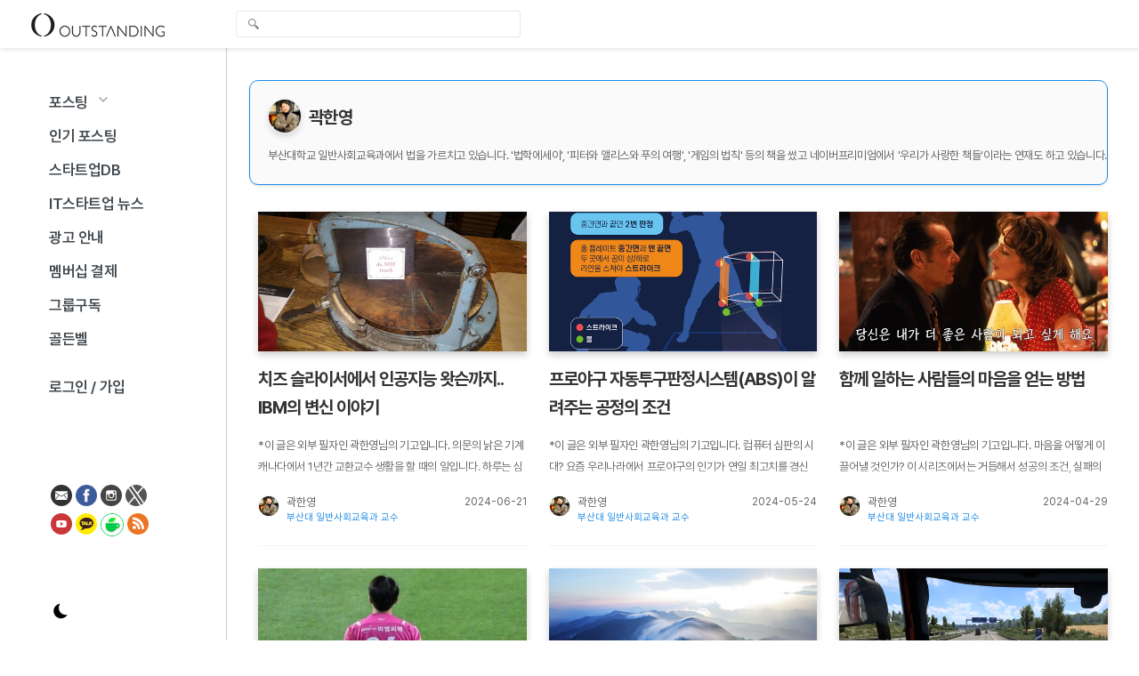

--- FILE ---
content_type: text/html; charset=utf-8
request_url: https://outstanding.kr/author/keeper7
body_size: 96843
content:
<!DOCTYPE html><html lang="ko"><head><title>쉽고 재미있는 IT뉴스, 아웃스탠딩!</title><meta property="fb:app_id" content="275845615872775"/><meta property="og:site_name" content="OUTSTANDING"/><link rel="alternate" type="application/rss+xml" title="OUTSTANDING » 피드" href="https://outstanding.kr/feed/"/><meta charSet="utf-8"/><meta name="viewport" content="width=device-width, initial-scale=1.0, maximum-scale=1.0,user-scalable=0"/><link rel="apple-touch-icon" sizes="180x180" href="/apple-touch-icon.png"/><link rel="icon" type="image/png" sizes="32x32" href="/favicon-32x32.png"/><link rel="icon" type="image/png" sizes="16x16" href="/favicon-16x16.png"/><link rel="manifest" href="/site.webmanifest"/><link rel="mask-icon" href="/safari-pinned-tab.svg" color="#5bbad5"/><meta name="apple-mobile-web-app-title" content="아웃스탠딩"/><meta name="application-name" content="아웃스탠딩"/><meta name="msapplication-TileColor" content="#da532c"/><meta name="apple-mobile-web-app-status-bar-style" content="black-translucent"/><meta name="apple-itunes-app" content="app-id=1564686117"/><link rel="dns-prefetch" href="//ajax.googleapis.com"/><link rel="dns-prefetch" href="//fonts.googleapis.com"/><link rel="dns-prefetch" href="//connect.facebook.net"/><link rel="dns-prefetch" href="//developers.kakao.com"/><link rel="canonical" href="https://outstanding.kr/author/keeper7"/><meta name="description" content="스타트업, 플랫폼, 콘텐츠, 블록체인, 인공지능, 모빌리티, 게임, 투자 등 독자분들이 어렵다고 느끼는 이슈를 쉽고 재미있게 풀어드립니다. 월 정기구독을 통해 아웃스탠딩과 함께 하세요!"/><script type="application/ld+json">[{"@context":"https://schema.org","@type":"WebPage","url":"https://outstanding.kr/author/keeper7","headline":"스타트업, 플랫폼, 콘텐츠, 블록체인, 인공지능, 모빌리티, 게임, 투자 등 독자분들이 어렵다고 느끼는 이슈를 쉽고 재미있게 풀어드립니다. 월 정기구독을 통해 아웃스탠딩과 함께 하세요!","inLanguage":"ko","mainEntityOfPage":{"@type":"WebPage","@id":"https://outstanding.kr/author/keeper7"},"description":"스타트업, 플랫폼, 콘텐츠, 블록체인, 인공지능, 모빌리티, 게임, 투자 등 독자분들이 어렵다고 느끼는 이슈를 쉽고 재미있게 풀어드립니다. 월 정기구독을 통해 아웃스탠딩과 함께 하세요!","name":"쉽고 재미있는 IT뉴스, 아웃스탠딩!","author":{"@type":"Person","name":"J Doe."},"copyrightHolder":{"@type":"Person","name":"J Doe."},"copyrightYear":"2019","creator":{"@type":"Person","name":"J Doe."},"publisher":{"@type":"Person","name":"J Doe."},"datePublished":"2026-01-22T16:05:56.350Z","dateModified":"2026-01-22T16:05:56.350Z","image":[{"@type":"ImageObject","url":"https://cdn.outstanding.kr/wp-content/uploads/2020/05/outstanding_logo_rect.png"}]},{"@context":"https://schema.org","@type":"BreadcrumbList","description":"Breadcrumbs list","name":"Breadcrumbs","itemListElement":[{"@type":"ListItem","item":{"@id":"https://outstanding.kr/author/keeper7","name":"Homepage"},"position":1}]},{"@context":"https://schema.org","@type":"WebSite","url":"https://outstanding.kr/","potentialAction":{"@type":"SearchAction","target":"https://outstanding.kr/search/{search_term_string}","query-input":"required name=search_term_string"}},{"@context":"https://schema.org","@type":"Organization","url":"https://outstanding.kr/","logo":"https://cdn.outstanding.kr/wp-content/uploads/2018/07/CI-e1532518194224.png"}]</script><meta name="author" content="J Doe."/><meta name="date" content="2026-01-22T16:05:56.350Z"/><meta property="article:publisher" content="아웃스탠딩"/><meta property="article:published_time" content="2026-01-22T16:05:56.350Z"/><meta property="article:section" content="포스팅"/><meta property="og:locale" content="ko_KR"/><meta property="og:url" content="https://outstanding.kr/author/keeper7"/><meta property="og:type" content="website"/><meta property="og:title" content="쉽고 재미있는 IT뉴스, 아웃스탠딩!"/><meta property="og:description" content="스타트업, 플랫폼, 콘텐츠, 블록체인, 인공지능, 모빌리티, 게임, 투자 등 독자분들이 어렵다고 느끼는 이슈를 쉽고 재미있게 풀어드립니다. 월 정기구독을 통해 아웃스탠딩과 함께 하세요!"/><meta name="image" content="https://cdn.outstanding.kr/wp-content/uploads/2020/05/outstanding_logo_rect.png"/><meta property="og:image" content="https://cdn.outstanding.kr/wp-content/uploads/2020/05/outstanding_logo_rect.png"/><meta property="og:image:alt" content="스타트업, 플랫폼, 콘텐츠, 블록체인, 인공지능, 모빌리티, 게임, 투자 등 독자분들이 어렵다고 느끼는 이슈를 쉽고 재미있게 풀어드립니다. 월 정기구독을 통해 아웃스탠딩과 함께 하세요!"/><meta name="twitter:creator" content="outstandcrew"/><meta name="twitter:card" content="summary_large_image"/><meta name="twitter:title" content="쉽고 재미있는 IT뉴스, 아웃스탠딩!"/><meta name="twitter:description" content="스타트업, 플랫폼, 콘텐츠, 블록체인, 인공지능, 모빌리티, 게임, 투자 등 독자분들이 어렵다고 느끼는 이슈를 쉽고 재미있게 풀어드립니다. 월 정기구독을 통해 아웃스탠딩과 함께 하세요!"/><meta name="twitter:image" content="https://cdn.outstanding.kr/wp-content/uploads/2020/05/outstanding_logo_rect.png"/><meta name="twitter:image:alt" content="스타트업, 플랫폼, 콘텐츠, 블록체인, 인공지능, 모빌리티, 게임, 투자 등 독자분들이 어렵다고 느끼는 이슈를 쉽고 재미있게 풀어드립니다. 월 정기구독을 통해 아웃스탠딩과 함께 하세요!"/><meta name="next-head-count" content="42"/><script>
if (window.navigator.userAgent.match(/MSIE|Internet Explorer|Trident/i)) {
    window.open("microsoft-edge:" + window.location.href);
    window.location = 'https://support.microsoft.com/ko-kr/office/%ec%97%b0%ea%b2%b0%ed%95%98%eb%a0%a4%eb%8a%94-%ec%9b%b9-%ec%82%ac%ec%9d%b4%ed%8a%b8%ea%b0%80-internet-explorer%ec%97%90%ec%84%9c-%ec%9e%91%eb%8f%99%ed%95%98%ec%a7%80-%ec%95%8a%ec%8a%b5%eb%8b%88%eb%8b%a4-8f5fc675-cd47-414c-9535-12821ddfc554?ui=ko-kr&rs=ko-kr&ad=kr';
}</script><script id="ace-counter">
                                var _AceGID=(function(){var Inf=['gtp7.acecounter.com','8080','AH3A47273698766','AW','0','NaPm,Ncisy','ALL','0']; var _CI=(!_AceGID)?[]:_AceGID.val;var _N=0;var _T=new Image(0,0);if(_CI.join('.').indexOf(Inf[3])<0){ _T.src ="https://"+ Inf[0] +'/?cookie'; _CI.push(Inf);  _N=_CI.length; } return {o: _N,val:_CI}; })();
                                var _AceCounter=(function(){var G=_AceGID;var _sc=document.createElement('script');var _sm=document.getElementsByTagName('script')[0];if(G.o!=0){var _A=G.val[G.o-1];var _G=(_A[0]).substr(0,_A[0].indexOf('.'));var _C=(_A[7]!='0')?(_A[2]):_A[3];var _U=(_A[5]).replace(/,/g,'_');_sc.src='https:'+'//cr.acecounter.com/Web/AceCounter_'+_C+'.js?gc='+_A[2]+'&py='+_A[4]+'&gd='+_G+'&gp='+_A[1]+'&up='+_U+'&rd='+(new Date().getTime());_sm.parentNode.insertBefore(_sc,_sm);return _sc.src;}})();
                                </script><script async="" data-domain="outstanding.kr" src="https://plausible.io/js/script.file-downloads.hash.outbound-links.pageview-props.revenue.tagged-events.js"></script><script>window.plausible = window.plausible || function() { (window.plausible.q = window.plausible.q || []).push(arguments) }</script><script async="" src="https://www.googletagmanager.com/gtag/js?id=G-HKPPGR1EPG"></script><script>window.dataLayer = window.dataLayer || [];
                    function gtag(){dataLayer.push(arguments);}
                    gtag('js', new Date());
                    gtag('config', 'G-HKPPGR1EPG');</script><link data-next-font="" rel="preconnect" href="/" crossorigin="anonymous"/><link rel="preload" href="/_next/static/css/906b02eef2cd2643.css" as="style"/><link rel="stylesheet" href="/_next/static/css/906b02eef2cd2643.css" data-n-g=""/><noscript data-n-css=""></noscript><script defer="" nomodule="" src="/_next/static/chunks/polyfills-c67a75d1b6f99dc8.js"></script><script src="/_next/static/chunks/webpack-16a53f7a1747e0b0.js" defer=""></script><script src="/_next/static/chunks/framework-08874b341461107a.js" defer=""></script><script src="/_next/static/chunks/main-b1d153e6aaf608ed.js" defer=""></script><script src="/_next/static/chunks/pages/_app-90774c37741d094f.js" defer=""></script><script src="/_next/static/chunks/2578-fc6ad8799cb1a2f4.js" defer=""></script><script src="/_next/static/chunks/5388-bfb4c65804612b8d.js" defer=""></script><script src="/_next/static/chunks/8940-4122fb52898cf184.js" defer=""></script><script src="/_next/static/chunks/2387-8402ba776c3fe3fa.js" defer=""></script><script src="/_next/static/chunks/4202-f8ecaf161b564e11.js" defer=""></script><script src="/_next/static/chunks/5296-d09a58b7cce90c33.js" defer=""></script><script src="/_next/static/chunks/5917-1545cf4d8faab7d7.js" defer=""></script><script src="/_next/static/chunks/9140-42287c3fa9912580.js" defer=""></script><script src="/_next/static/chunks/9803-710db6ed1578c808.js" defer=""></script><script src="/_next/static/chunks/8764-c3a7cfc05a737b3f.js" defer=""></script><script src="/_next/static/chunks/2679-1535c338d0a2ce17.js" defer=""></script><script src="/_next/static/chunks/3913-d38df216cf1db08f.js" defer=""></script><script src="/_next/static/chunks/5389-f474e91947a58e4e.js" defer=""></script><script src="/_next/static/chunks/7268-9a6f36b3e1040d6f.js" defer=""></script><script src="/_next/static/chunks/9121-99ee90b3af7b249f.js" defer=""></script><script src="/_next/static/chunks/5746-2dcedea7906c4bc5.js" defer=""></script><script src="/_next/static/chunks/6317-54bb29e3916593da.js" defer=""></script><script src="/_next/static/chunks/pages/author/%5Bauthor_login_id%5D-81ef8e2bee2d9b9a.js" defer=""></script><script src="/_next/static/ae1xb9yrFhWVek7kqIZXb/_buildManifest.js" defer=""></script><script src="/_next/static/ae1xb9yrFhWVek7kqIZXb/_ssgManifest.js" defer=""></script></head><body><div id="fb-root"></div><script async="" src="https://connect.facebook.net/ko_KR/sdk.js#xfbml=1&amp;version=v7.0&amp;appId=275845615872775&amp;autoLogAppEvents=1"></script><div id="__next"><div class="layout  "><a class="_skip_link" href="#body">Skip to main</a><header></header><main id="body"><div class="article_list_wrap"><div><div id="author_list_title"><span class=" lazy-load-image-background opacity" style="color:transparent;display:inline-block"><span class="author_image" style="display:inline-block;opacity:0"></span></span><strong>곽한영</strong><div class="contact"></div><div class="description"><div class="body">부산대학교 일반사회교육과에서 법을 가르치고 있습니다. '법학에세이', '피터와 앨리스와 푸의 여행', '게임의 법칙' 등의 책을 썼고 네이버프리미엄에서 '우리가 사랑한 책들'이라는 연재도 하고 있습니다.</div></div></div></div></div><div class="article_list_wrap"><div class="article_list"><article class="  post"><a href="/ibm20240621"><span class=" lazy-load-image-background opacity" style="color:transparent;display:inline-block"><span class="img" style="display:inline-block;object-fit:cover"></span></span><div class="title">치즈 슬라이서에서 인공지능 왓슨까지.. IBM의 변신 이야기</div><div class="html">*이 글은 외부 필자인 곽한영님의 기고입니다. 의문의 낡은 기계 캐나다에서 1년간 교환교수 생활을 할 때의 일입니다. 하루는 심심해하는 가족들을 데리고 약 백 년 전 캐나다 마을의 모습을 재현해놓은 &#x27;버나비 빌리지 뮤지엄&#x27;이라는 곳을 방문했습니다. 유리장 안에 있어야 할 것 같은 옛 물건들을 마을 전체를 재현한 건물 여기저기에 배치해두고 직접 만지고 경험해볼 수 있도록 해놓아서 아주 재밌었는데 저는 그중 잡화점 안에 놓여있던 한 낡은 기계 앞에서 걸음을 멈추었습니다. 그냥 봐서는 도저히 용도를 짐작할 수 없는 이 기계는 커다란 원통형 치즈를 올려놓고 아래쪽 원판을 빙글빙글 돌려가며 잡화점에 치즈를 사러온 사람들에게 적당한 크기로 잘라서 파는 &#x27;치즈 슬라이서&#x27;였습니다. 하지만 제가 걸음을 멈춘 이유는 이 기계의 아래쪽에 붙어있는 명판 때문이었습니다. 백년이 넘은 세월에도 황동색의 누런 빛깔이 여전히 반짝거리고 있었습니다. 와, 책에서만 봤던 이 기계를 실제로 보다니... 사진을 확대해서 보면 글자를 확인하실 수 있을까요? 이 기계를 만들고 판매한 회사는 &#x27;International Business Machine&#x27; 네, 바로 &#x27;IBM&#x27;입니다. IBM을 컴퓨터 회사로만 알고 계실 분들은 당황하시겠지만 바로 이 물건이 IBM의 시작입니다. 여기엔 아주 많은 이야기들이 얽혀있습니다. 어디부터 실마리를 풀어나가는 게 좋을까요..</div></a><div class="author"><a class="author_image" aria-label="곽한영" href="/search_detail/author/keeper7"><span class=" lazy-load-image-background opacity" style="color:transparent;display:inline-block"><span class="author_image" style="display:inline-block;opacity:0"></span></span></a><a class="author_name" href="/search_detail/author/keeper7"><div>곽한영</div></a><div class="author_position">부산대 일반사회교육과 교수</div><div class="datetime">2024-06-21</div></div></article><article class="  post"><a href="/abs20240524"><span class=" lazy-load-image-background opacity" style="color:transparent;display:inline-block"><span class="img" style="display:inline-block;object-fit:cover"></span></span><div class="title">프로야구 자동투구판정시스템(ABS)이 알려주는 공정의 조건</div><div class="html">*이 글은 외부 필자인 곽한영님의 기고입니다. 컴퓨터 심판의 시대? 요즘 우리나라에서 프로야구의 인기가 연일 최고치를 경신하고 있는 느낌입니다. 상위권팀들의 인기는 물론이고 하위권에 처져있는 팀들의 경기도 연일 매진사례를 기록하면서 코로나로 지쳐있던 사람들의 일상에 신선한 활력을 불어넣고 있습니다. 이번 시즌에 특히 팬들이 반가워하고 있는 점은 세계 최초로 카메라를 이용한 &#x27;자동투구판정시스템&#x27; (Automatic Ball-Strike System, ABS)이 도입되면서 주심의 볼판정에 관한 논란이 확연히 줄어들었다는 것입니다. 자동투구판정시스템(ABS)은 카메라나 레이더를 이용해서 투수가 던진 볼의 궤적을 추적하여 컴퓨터 프로그램이 스트라이크, 볼을 판정한 후 주심에게 무선이어폰으로 전달하면 주심이 외치는 방식입니다. 우리나라는 약 1년간 아마추어 리그에서 시범운영을 한 후 올해부터 KBO리그에서 세계 최초로 이 시스템을 도입했는데 야구경기에서 가장 많은 논란이 벌어졌던 부분이 이 볼판정과 관련된 불만이었기 때문에 누구나 중계화면을 통해서 결과를 확인할 수 있고 논란의 소지가 적다는 점에서 대체로 도입을 환영하는 목소리가 큰 편입니다. 하지만 일부 불만을 표시하는 사람들이 없는 건 아닙니다. 롯데 자이언츠의 김태형 감독은 터무니없는 판정이 종종 벌어진다며 강하게 비판했고 황재균 선수는 &#x27;칠 수 없는 볼이 스트라이크가 된다&#x27;며 항의하다가 퇴장당하거나 류현진 선수는 판정이 부정확하다며 기자회견에서 장시간 문제제기를 하기도 했습니다. 이런 문제제기에 전혀 근거가 없는 것은 아닙니다. 여러 스포츠 가운데 이런 카메라 트래킹 판정을 일찌감치 도입한 종목으로 테니스가 있습니다. 테니스는 코트가 흙으로 되어 있는 클레이 코트인 경우 공이 바닥에 맞을 때 흔적이 남기 때문에 이걸 기준으로 판단할 수 있지만 윔블던처럼 잔디코트이거나 요즘 일반적으로 사용되는 하드 코트인 경우 바닥에 흔적이 없기 때문에 심판의 눈에만 의지해서 판정을 하는 과정에서 선수와 심판 간에 다툼이 벌어지는 경우가 많았습니다. 카메라트래킹 기술의 대명사처럼 불리는 &#x27;호크아이&#x27;라는 제품이 윔블던의 나라 영국에서 등장한 것도 우연이 아닐 것입니다.</div></a><div class="author"><a class="author_image" aria-label="곽한영" href="/search_detail/author/keeper7"><span class=" lazy-load-image-background opacity" style="color:transparent;display:inline-block"><span class="author_image" style="display:inline-block;opacity:0"></span></span></a><a class="author_name" href="/search_detail/author/keeper7"><div>곽한영</div></a><div class="author_position">부산대 일반사회교육과 교수</div><div class="datetime">2024-05-24</div></div></article><article class="  post"><a href="/betterman20240429"><span class=" lazy-load-image-background opacity" style="color:transparent;display:inline-block"><span class="img" style="display:inline-block;object-fit:cover"></span></span><div class="title">함께 일하는 사람들의 마음을 얻는 방법</div><div class="html">*이 글은 외부 필자인 곽한영님의 기고입니다. 마음을 어떻게 이끌어낼 것인가? 이 시리즈에서는 거듭해서 성공의 조건, 실패의 이유에 대해 이야기하고 있습니다. 대개 그런 조건과 이유들은 &#x27;나 자신&#x27;과 관련된 문제들인 경우가 많죠. 개인의 노력, 개인의 태도, 개인의 성격... 하지만 생각해 보면 &#x27;대단한 일&#x27;이라는 건 어떤 경우에도 혼자만의 힘으로 이루어지는 일은 매우 드뭅니다. 반드시 누군가의 도움, 협업, 상호작용을 전제로 해야 비로소 가능해지는 일들인 경우가 대부분이죠. 하다못해 식당과 같은 자영업이라 해도 혼자서 하는 작은 식당은 한계가 명확하고 누구나 인정할 만한 큰 &#x27;성공&#x27;이 되려면 적지 않은 숫자의 직원들, 협력업체 나아가 분점과 그 지점장들까지 수많은 인간관계가 얽힐 수밖에 없습니다. 문제는 여기에서부터 시작됩니다. 내가 혼자 애를 쓰며 일을 할 때와 달리 다른 사람과 함께 일을 할 땐 많은 것들이 달라지니까요. 관계를 유지하고 업무를 조정하는 데도 많은 에너지가 소모되고 직접적으로 들어가는 비용도 훨씬 커지게 됩니다. 요즘 식당에서 종종 보이는 음식 서빙 로봇 대여업을 하는 선배를 만난 적이 있는데 월별 대여비가 생각보다 높아서 놀란 적이 있습니다. 바꿔 말하자면 그 비싼 비용을 들이더라도 사람을 쓰는 것보다 로봇을 쓰는 쪽을 택한다는 뜻이니까요. 시대의 대세인 것 같긴 합니다. 요즘은 무인 아이스크림 가게와 같은 무인샵도 늘어나고 식당에서의 주문도 사람이 아니라 키오스크를 통해서 하도록 하는 게 대세로 자리 잡고 있죠. 이건 얼핏 생각하면 &#x27;비용&#x27;의 문제로만 여겨질 수 있지만 좀 더 생각해보면 그보다 더 깊은 &#x27;인간관계의 어려움&#x27;이 자리 잡고 있다는 걸 알 수 있습니다. 노골적으로 말하자면 돈을 주고 고용한 직원들이 내 마음처럼 움직여주지 않는다는 것이죠.</div></a><div class="author"><a class="author_image" aria-label="곽한영" href="/search_detail/author/keeper7"><span class=" lazy-load-image-background opacity" style="color:transparent;display:inline-block"><span class="author_image" style="display:inline-block;opacity:0"></span></span></a><a class="author_name" href="/search_detail/author/keeper7"><div>곽한영</div></a><div class="author_position">부산대 일반사회교육과 교수</div><div class="datetime">2024-04-29</div></div></article><article class="  post"><a href="/liminhyeok20240325"><span class=" lazy-load-image-background opacity" style="color:transparent;display:inline-block"><span class="img" style="display:inline-block;object-fit:cover"></span></span><div class="title">&quot;간절히 원해도 이루어지지 않는 것이 있다&quot;.. 멋진 포기에 대하여</div><div class="html">*이 글은 외부 필자인 곽한영님의 기고입니다. 해도 해도 안 되는 일 성공과 실패에 관한 이야기의 연재를 시작하면서 마음속으로 다짐했던 것 중 하나는 이 시리즈가 &#x27;성공하는 법&#x27;을 알려주는 실용서와 같은 내용이 되지 않도록 주의하자는 것이었습니다. 제가 다른 사람에게 성공의 비결을 알려줄 만큼 대단한 성취를 거둔 인생을 살아온 사람도 아니고 더구나 각각의 사람은 모두 서로 다른 하나의 &#x27;우주&#x27;이기 때문에 내가 알고 생각하는 것들이 똑같이 도움이 될 리도 만무하다고 생각했기 때문입니다. 다만 사람의 삶이 가장 극적으로 부각되는 지점이 그들이 성공으로 밀어 올려지거나 실패로 내동댕이쳐지는 바로 그 순간의 이야기들이라고 생각했기 때문에 성공과 실패를 통해 &#x27;사람이 살아간다는 것&#x27;에 대해 이야기를 나누고 싶었습니다. 그러다 보니 지난 글 가운데 성공한 사람들의 이야기보다는 실패한, 혹은 실패한 것으로 보이는 사람들의 이야기를 더 많이 다룬 것 같습니다. 하지만 그게 최종적인 결과인 승리나 패배이기 이전에 &#x27;포기&#x27;하는 경우라면 어떨까요? &#x27;너무 지독하게 열심히 사는&#x27; 것으로 세계적으로 정평이 난 우리나라 사람들의 입장에서는 포기가 실패보다 더 부끄러운 의지의 부족, 나약함으로 여겨지는 경우가 많습니다. 그래서 이게 아니다 싶은 경우에도 &#x27;하면 된다&#x27;, &#x27;안되면 되게 하라&#x27;의 정신으로 무작정 끝까지 밀어붙이는 것이 아름다운 미덕이자 멋진 삶의 태도로 여겨져온 듯합니다. 정말 그런 것일까요? 꽤 오래된 영화지만 1993년에 문성근, 김희애씨가 주연을 맡은 &#x27;101번째 프로포즈&#x27;라는 영화가 있었습니다. 동명의 일본 드라마를 영화화한 것인데 제목만 들어도 이미 누구나 줄거리를 예상할 수 있을 만큼 다소 뻔한 &#x27;연애성공담&#x27;을 담은 영화였습니다. 평범한 건설회사 계장으로 일하는 노총각이 자신에게 과분한 첼리스트 여성에게 끊임없이 대시를 하고 걸맞은 결혼 상대가 되기 위해 온갖 노력을 기울이다 급기야 사법시험까지 시도한 끝에 그 진심에 반한 여성과 결혼에 성공한다는 이야기. 이 이야기의 공감대가 얼마나 넓었는지 원작인 일본 드라마의 인기도 좋았지만 우리나라에서는 93년에 영화로, 2006년에 다시 드라마로 두 번이나 리메이크가 되었고 중국에서도 드라마와 영화로 거듭 만들어질 정도로 공전의 히트작이 되었습니다. 하지만 저는 &#x27;101번째 프로포즈&#x27;라는 제목을 처음 들었을 때 퍼뜩 가벼운 거부감이 들었습니다.</div></a><div class="author"><a class="author_image" aria-label="곽한영" href="/search_detail/author/keeper7"><span class=" lazy-load-image-background opacity" style="color:transparent;display:inline-block"><span class="author_image" style="display:inline-block;opacity:0"></span></span></a><a class="author_name" href="/search_detail/author/keeper7"><div>곽한영</div></a><div class="author_position">부산대 일반사회교육과 교수</div><div class="datetime">2024-03-25</div></div></article><article class="  post"><a href="/mountain20240228"><span class=" lazy-load-image-background opacity" style="color:transparent;display:inline-block"><span class="img" style="display:inline-block;object-fit:cover"></span></span><div class="title">높은 산을 오르는 법</div><div class="html">*이 글은 외부 필자인 곽한영님의 기고입니다. 언덕길의 시작 열 번 정도를 예정하고 시작했던 &#x27;성공과 실패&#x27; 이야기가 오늘 넘버링을 붙이다 보니 어느새 그 두 배가 넘는 스물여덟 번째에 이르렀네요. 딱히 이룬 것도 없어서 성공도 그렇다고 치열하게 실패해본 경험도 없는 사람이 이런 글을 써도 되나 매번 주저했지만 글에 담긴 것보다 훨씬 많은 것을 읽어내는 현명한 독자분들 덕분에 여기까지 올 수 있었습니다. 이번 달에는 어떤 이야기를 들려드릴까 고민하던 중 가수 정인 씨의 &#x27;오르막길&#x27;을 들으면서 여러 가지 풍경이 떠올랐습니다. 그래서 이번 글에서는 그 노래의 가사들을 디딤돌로 삼아 몇 가지 이야기를 풀어볼까 합니다. 이 노래의 가사는 이렇게 시작됩니다. ♪ 이제부터 웃음기 사라질 거야 가파른 이 길을 좀 봐 그래 오르기 전에 미소를 기억해두자 오랫동안 못 볼지 몰라 완만했던 우리가 지나온 길엔 달콤한 사랑의 향기 이제 끈적이는 땀 거칠게 내쉬는 숨이 우리 유일한 대화일지 몰라 ♫ 이 노래를 만든 윤종신 씨가 어떤 풍경을 보면서 이 노래를 떠올렸는지 모르겠지만 제가 이 가사를 듣고 맨 처음 떠올린 기억은 태어나서 처음으로 갔던 지리산 종주였습니다. 대학 시절 그저 친구들과 분위기에 휩쓸려 치기 어린 마음으로 갔던 3박4일간의 지리산 여행에서 제일 처음 마주친 코스가 바로 화엄사에서 노고단에 이르는 7킬로미터 구간이었습니다. 시작은 참 좋았죠. 화엄사의 고색창연한 풍경을 구경하느라 시간이 가는 줄 모르고 친구들과 깔깔거렸고 화엄사 계곡을 오르는 길도 돌이 많이 깔려 있어서 다소 힘들긴 했지만 친구들과 농담도 하고 앞서거니 뒤서거니 가끔 뜀박질도 할 만큼 젊음으로 버틸 만한 길이었습니다. 지리산, 뭐 별거 없네, 라는 건방진 생각을 떠올린 바로 그 순간 눈 앞에 펼쳐진 까마득한 고개를 발견하고 입을 딱 벌렸습니다. 오르막이 어디까지 이어져있는지 아득하기만 한데 경사가 어찌나 가파른지 기어오르다시피 올라야 하는 그 고개의 이름은 오르다보면 코가 땅에 닿는다는 &#x27;코재&#x27;였습니다. 노래 가사처럼 웃음기 사라지고 오랫동안 미소를 잃게 될 장면의 시작이었습니다. 온통 돌투성이의 길에 다리에 번번이 끙끙거리며 힘을 주지 않으면 한 걸음도 오르기 힘든 경사에 친구들과 저는 금세 지쳐버렸는데 잠시 숨을 돌리려고 보니 일행 모두 물이 떨어졌습니다. 화엄사에서 까불고 노느라 물을 담아오는 것을 깜박한 것이었습니다.</div></a><div class="author"><a class="author_image" aria-label="곽한영" href="/search_detail/author/keeper7"><span class=" lazy-load-image-background opacity" style="color:transparent;display:inline-block"><span class="author_image" style="display:inline-block;opacity:0"></span></span></a><a class="author_name" href="/search_detail/author/keeper7"><div>곽한영</div></a><div class="author_position">부산대 일반사회교육과 교수</div><div class="datetime">2024-02-28</div></div></article><article class="  post"><a href="/eurotruck20240130"><span class=" lazy-load-image-background opacity" style="color:transparent;display:inline-block"><span class="img" style="display:inline-block;object-fit:cover"></span></span><div class="title">&#x27;적당히 하기&#x27;의 중요성</div><div class="html">*이 글은 외부 필자인 곽한영님의 기고입니다. 실감 나는 게임의 조건 만약 어느 날 갑자기 램프의 요정이 나타나서 세 가지 소원을 들어주겠다고 말하면 무얼 말씀하시겠습니까? 영원한 생명, 한없는 돈, 언제나 20대로 살아가기 등등 여러 가지 환상적인 일들이 떠오르지만 현실적으로 꿈꿔볼 수 있는, 하지만 의외로 쉽지 않은 일 중 하나는 &#x27;지금과는 다른 인생을 살아보기&#x27;가 아닐까 합니다. 예전에는 그런 꿈을 이뤄주는 간접적인 수단이 책이나 영화였다면 요즘은 내가 직접 그 세계 속으로 들어가 그 세계의 일원이 될 것처럼 돌아다니고 행동할 수 있는 게임이라는 수단이 각광을 받고 있죠. 제가 요즘 빠져있는 게임은 커다란 트레일러를 몰고 유럽 대륙을 누비며 물건을 배달하는 &#x27;유로 트럭 시뮬레이터2&#x27;입니다. 사실 게임의 내용 자체는 별게 없습니다. 위에 설명한 문장이 전부라고 할 수 있을 정도죠. 다만 그 &#x27;체험&#x27;이 상당히 리얼합니다. 처음엔 회사차를 빌려서 운전하다가 나중엔 돈을 모아 자신의 차를 사고 조금씩 수리하거나 업그레이드하다가 더 좋은 차로 바꾸는데 은행 대출을 받을 수도 있고 중고차를 구입할 수도 있습니다. 운전 자체의 리얼함은 더 말할 필요가 없죠. 실재하는 트럭의 모델을 그대로 가져와서 내외관을 재현했고 신호위반 딱지, 교통체증, 과속카메라가 있고 밤에는 라이트켜고 비 오면 와이퍼 작동시키고 마구 끼어드는 차들도 있고 빵빵거려도 안 가는 차들도 있고 레이싱 핸들까지 구입하면 차의 진동까지 손에 전달되는데 유럽 라디오 수신기능도 있어서 라디오 틀어놓고 수동기어 바꿔가며 핸들 돌리노라면 내가 진짜 유럽의 트럭운전사가 된 기분입니다.</div></a><div class="author"><a class="author_image" aria-label="곽한영" href="/search_detail/author/keeper7"><span class=" lazy-load-image-background opacity" style="color:transparent;display:inline-block"><span class="author_image" style="display:inline-block;opacity:0"></span></span></a><a class="author_name" href="/search_detail/author/keeper7"><div>곽한영</div></a><div class="author_position">부산대 일반사회교육과 교수</div><div class="datetime">2024-01-30</div></div></article><article class="  post"><a href="/kiesenhofer20240102"><span class=" lazy-load-image-background opacity" style="color:transparent;display:inline-block"><span class="img" style="display:inline-block;object-fit:cover"></span></span><div class="title">수학 박사는 어떻게 올림픽 사이클에서 우승할 수 있었나</div><div class="html">*이 글은 외부 필자인 곽한영님의 기고입니다. 기적적인 승리 이제는 벌써 희미하게 잊혀가는 이야기가 되어가고 있습니다만 2020년 열릴 예정이었던 도쿄 올림픽은 일본의 입장에서는 사활을 건 이벤트였습니다. 제2차 세계대전의 패배로 잿더미로 변했던 일본은 1964년 도쿄 올림픽을 계기로 세계 무대에 화려하게 복귀했습니다. 어떤 이벤트는 결과를 보여주는 전시장이 되기도 하지만 그 이벤트 자체가 발전의 동력을 제공하기도 합니다. 마치 중간고사, 기말고사라는 이벤트 때문에 공부에 집중하게 되는 학생들처럼 말이죠. 1964년 올림픽도 일본에 바로 그런 효과를 가져왔습니다. 올림픽을 계기로 고속철이 개통되고 도시환경이 개선되고 지금은 전 세계적으로 흔히 쓰이는 픽토그램도 개발되었으며 컬러TV, 더 나아가 VTR의 개발마저도 64년 올림픽을 기점으로 이루어진 획기적인 변화였습니다. 그래서 장기불황에 고령화사회의 그림자까지 겹쳐 신음하던 일본의 입장에서 2020 도쿄 올림픽은 1964년의 영광을 되살리고 재도약을 시도하는 엄청난 기회였습니다. 하지만 이미 많은 분들이 아시는 것처럼 여러 면에서 준비가 부족한 부분도 있었고 결정적으로 하필이면 바로 그 시점에 전 세계를 덮친 코로나19 팬데믹으로 올림픽 개최 자체가 연기되었다가 이듬해인 2021년에야 간신히 열릴 수 있었습니다. 여전히 코로나의 위세가 강력하던 시점이라 올림픽을 여는 것 자체가 논란의 대상일 정도였으니 사실상 대규모의 관중동원도, 흥행도 기대할 수 없는 반쪽짜리 이벤트가 될 수밖에 없었습니다. 이런 상황에서 대회 초반인 2021년 7월 25일 열린 여자 도로사이클 경기 결과가 큰 화제를 모았습니다. 원래 여자 도로사이클은 그리 주목도가 높은 종목은 아니지만 금메달을 차지한 오스트리아의 안나 키센호퍼 선수가 아무도 우승을 예상하지 못한 낮은 순위의 선수였고 심지어 수학 전공 박사에 현직 연구원이자 교수인 완전 아마추어 선수였기 때문이었습니다.</div></a><div class="author"><a class="author_image" aria-label="곽한영" href="/search_detail/author/keeper7"><span class=" lazy-load-image-background opacity" style="color:transparent;display:inline-block"><span class="author_image" style="display:inline-block;opacity:0"></span></span></a><a class="author_name" href="/search_detail/author/keeper7"><div>곽한영</div></a><div class="author_position">부산대 일반사회교육과 교수</div><div class="datetime">2024-01-02</div></div></article><article class="  post"><a href="/perfection20231214"><span class=" lazy-load-image-background opacity" style="color:transparent;display:inline-block"><span class="img" style="display:inline-block;object-fit:cover"></span></span><div class="title">완벽의 함정.. 불안을 견뎌야 하는 이유</div><div class="html">*이 글은 외부 필자인 곽한영님의 기고입니다. 동방불패의 패배? 오늘 이야기는 제목부터가 뭔가 무협지 느낌이 나지 않습니까? 얘기가 나온 김에 정말로 무협지의 한 토막 이야기로 시작을 해볼까 합니다. 혹시 &#x27;소오강호&#x27;라는 무협지를 아시나요? (참조 - 소오강호) &#x27;영웅문&#x27;으로 유명한 김용의 대표작 중 하나로 &#x27;독고구검&#x27;이라는 검술을 펼치는 호걸 영호충의 모험과 사랑을 다룬 유명한 무협지입니다. 그런데 이 소설은 특이하게도 주인공인 영호충보다 악역인 마교의 교주 &#x27;동방불패&#x27;가 더 널리 알려져 있습니다. 수를 놓을 때 쓰는 바늘을 무기로 쓰면서 신출귀몰하는 최강의 무술을 갖춘 고수로서 그의 면모가 매우 인상적이었기 때문입니다. 그런데 소설을 읽지 않은 분들은 좀 의아하실 수 있습니다. 아니 이름에 &#x27;불패&#x27;가 들어갈 정도로 막강한 고수인데 과연 영호충은 어떻게 그를 꺾을 수 있었을까? 소설 속에서는 여러 가지 우연과 고수들의 협공 등이 묘사되어 있지만 제가 소설을 읽을 때 제일 인상적이었던 것은 그가 불과 몇 명의 동료들과 함께 동방불패의 요새인 &#x27;흑목애&#x27;에 잠입한 장면이었습니다. 고수라고는 하지만 서너명밖에 안되는 일행의 힘으로 수백, 수천을 헤아리는 마교의 고수들과 싸우는 것은 불가능해 보였지만 일단 그들이 몰래 동방불패의 집무실 격인 &#x27;성덕전&#x27;에 뛰어들자 당연히 그를 쫓아야 할 흑목애의 호위무사들은 추격을 포기해버립니다. 왜냐하면 마교에는 무기를 든 자가 성덕전 안에 한 발이라도 들여놓으면 사형에 처하는 대역죄를 범한 것으로 본다는 매우 무서운 규칙이 있었기 때문입니다. 그렇게 무사들이 움찔거리는 사이에 동방불패의 애인을 인질로 잡은 영호충 일행은 결국 이 인질을 이용해서 동방불패를 꺾을 수 있었습니다.</div></a><div class="author"><a class="author_image" aria-label="곽한영" href="/search_detail/author/keeper7"><span class=" lazy-load-image-background opacity" style="color:transparent;display:inline-block"><span class="author_image" style="display:inline-block;opacity:0"></span></span></a><a class="author_name" href="/search_detail/author/keeper7"><div>곽한영</div></a><div class="author_position">부산대 일반사회교육과 교수</div><div class="datetime">2023-12-14</div></div></article><article class="  post"><a href="/useless20231115"><span class=" lazy-load-image-background opacity" style="color:transparent;display:inline-block"><span class="img" style="display:inline-block;object-fit:cover"></span></span><div class="title">쓸데없는 짓의 쓸모</div><div class="html">*이 글은 외부 필자인 곽한영님의 기고입니다. 대나무통으로 바닥을 긁는 남자 2020년 유명을 달리한 엔니오 모리코네는 아마도 20세기를 대표하는 영화음악가로 역사에 남겨질 것입니다. 약 60 여년에 걸친 활동 기간 동안 400편이 넘는 작품, 7000만장이 넘는 앨범 판매고 전 세계 3301장의 앨범에 자신의 작품을 수록한 작곡가가 다시 나오기는 힘들지 않을까요? 그런 엄청난 성공의 바탕에는 단순한 다작의 능력을 넘어서서 도저히 한 사람의 작품으로는 여겨지지 않는 다양한 장르의 음악을 만들어내는 그의 입체적인 작품세계가 큰 힘이 되었습니다. 사실 한 사람이 여러 장르의, 여러 색깔의 음악을 하는 것은 쉬운 일이 아닙니다. 애초에 예술작품이라는 것이 작가 자신의 경험과 세계관을 투영하는 것이기 때문에 두세 개의 걸작은 있을 수 있어도 매번 다른 모습을 보이기는 어려운 것이 당연하기 때문입니다. 어떤 음악을 들으면 모르는 곡이라도 가수나 작곡가가 예상되는 것은 그런 &#x27;세계관의 한계&#x27;에서 비롯되는 결과일 것입니다. 그렇다면 엔니오 모리코네는 그 한계를 어떻게 뛰어넘을 수 있었을까요? 몇 달 전 개봉했던 그의 다큐멘터리 영화를 보고 관련된 자료들을 찾아보면서 그 실마리를 찾을 수 있었습니다. 훗날 대중음악가로 명성을 떨쳤지만 원래 그는 프로 트럼펫 연주자였던 아버지의 영향으로 어려서부터 트럼펫을 배웠고 열네 살에 이탈리아를 대표하는 음악 학교 중 하나인 산타 체칠리아 국립음악원에 입학한 클래식 영재였습니다. 하지만 2차 세계대전의 와중에 클래식 음악으로는 생계를 유지하기 어려웠고 결혼 후 아이까지 태어나자 어쩔 수 없이 대중음악 편곡자의 길에 발을 들여놨습니다. 대중음악을 경멸하던 스승과 동료들의 시선을 피해 가명까지 써야 했죠. 하지만 워낙 탄탄한 음악교육을 받아온 터라 작업 자체는 수월하게 진행되었고 그는 곧 많은 사람들이 찾는 편곡자이자 연주자로 안정된 삶을 누리게 되었습니다. 이대로 편안한 삶에 안주하거나 혹은 다시 클래식 작곡가로 돌아가 살아갈 수도 있는 상황에서 엔니오는 좀 엉뚱한 선택을 합니다. 친구들과 함께 전위음악 그룹인 &#x27;새로운 조화의 즉흥연주 그룹&#x27;(Gruppo di Improvvisazione di Nuova Consonanza)을 만든 것입니다.</div></a><div class="author"><a class="author_image" aria-label="곽한영" href="/search_detail/author/keeper7"><span class=" lazy-load-image-background opacity" style="color:transparent;display:inline-block"><span class="author_image" style="display:inline-block;opacity:0"></span></span></a><a class="author_name" href="/search_detail/author/keeper7"><div>곽한영</div></a><div class="author_position">부산대 일반사회교육과 교수</div><div class="datetime">2023-11-15</div></div></article><article class="  post"><a href="/beyondnumber20231018"><span class=" lazy-load-image-background opacity" style="color:transparent;display:inline-block"><span class="img" style="display:inline-block;object-fit:cover"></span></span><div class="title">상상하지 않는 것은 죄악이다.. 숫자 너머를 보는 힘</div><div class="html">*이 글은 외부 필자인 곽한영님의 기고입니다. 로마의 비극 제2차 세계대전 당시 이탈리아는 독재자 무솔리니를 중심으로 독일의 히틀러와 돈독한 협력관계를 구축한 추축국의 일원이었습니다. 하지만 연이은 패배와 실정의 결과 무솔리니는 권좌에서 축출되었고 뒤를 이은 바도글리오 정권이 연합군에 항복하려는 모습을 보이자 독일은 군대를 동원해 이탈리아를 직접 점령해버렸습니다. 하지만 애초에 동맹국이었던데다가 교황이 있는 바티칸은 히틀러도 함부로 짓밟기를 꺼리는 곳이었기 때문에 로마 지역을 담당하고 있던 나치 친위대 카플러 대령은 교황청과 우호관계를 유지하며 예술품 빼돌리기에 더 골몰하고 있었습니다. 그러나 1944년 3월 23일 행진하던 독일군 보병들이 이탈리아 레지스탕스의 습격을 받아 33명이나 사망하는 사건이 벌어지자 로마의 분위기는 순식간에 뒤집히게 됩니다. 이 소식을 전해 들은 히틀러가 분노에 휩싸여 &#x27;열 배의 보복&#x27;을 명령하면서 자그마치 330명이나 되는 이탈리아인들의 사살을 명령한 것입니다. 이 내용을 담은 영화가 바로 1973년 개봉한 &#x27;로마여 영원하라&#x27;입니다. 제목으로 보면 로마에서 벌어진 독일군과 레지스탕스의 영웅적인 전투를 다룬 영화 같지만 원제가 &#x27;Massacre in Rome&#x27; 즉, &#x27;로마 학살&#x27;이라는 것에서 알 수 있듯이 이 영화는 액션 장면이 거의 등장하지 않고 이 히틀러의 학살 명령을 카플러 대령이 어떻게 수행해내는지 그 비극의 과정만을 다룬 드라마입니다. 놀라운 것은 이게 픽션이 아니라 실제로 있었던 사건이며 오히려 역사 속의 실제 모습은 훨씬 엉망진창이고 더 비극적이었다는 점입니다. 어이없는 학살? 이 영화의 배경이 되는 실제 사건은 &#x27;아르데틴 학살&#x27;(Ardeatine Massacre)입니다. 로마 근교에 있던 &#x27;아르데틴 동굴&#x27;에 사람들을 모아놓고 죽였기 때문에 이런 명칭이 붙었습니다. 실제 사정이 영화의 내용과 약간 다른 부분이 있는데 &#x27;열 배의 보복&#x27;이 히틀러의 아이디어가 아니라 카플러 대령과 그의 상관이었던 묄처 장군의 착상이었다는 점입니다. 아마도 그들은 정규군도 아닌 레지스탕스, 그것도 총통이 무시해 마지않는 전투력을 보였던 이탈리아 레지스탕스에게 독일군 정예부대 33명이 전멸한 것에 대한 책임을 피하기 위해 사고에 대한 보고와 함께 이런 끔찍한 아이디어를 상신한 것으로 보입니다. 히틀러는 &#x27;이탈리아인보다 열 배 더 가치 있는 독일인의 생명&#x27;이라는 아이디어에 흡족해한 듯하지만 그것만으로는 성이 차지 않았는지 &#x27;24시간 안에 사형을 집행하라&#x27;는 명령을 덧붙여 내립니다.</div></a><div class="author"><a class="author_image" aria-label="곽한영" href="/search_detail/author/keeper7"><span class=" lazy-load-image-background opacity" style="color:transparent;display:inline-block"><span class="author_image" style="display:inline-block;opacity:0"></span></span></a><a class="author_name" href="/search_detail/author/keeper7"><div>곽한영</div></a><div class="author_position">부산대 일반사회교육과 교수</div><div class="datetime">2023-10-18</div></div></article><article class="  post"><a href="/chance20230914"><span class=" lazy-load-image-background opacity" style="color:transparent;display:inline-block"><span class="img" style="display:inline-block;object-fit:cover"></span></span><div class="title">위기를 기회로 만드는 조건.. 과감한 결단, 그보다 더 힘든 기다림</div><div class="html">*이 글은 외부 필자인 곽한영님의 기고입니다. 불가능한 선택 우리가 짧지 않은 삶을 살아가다 보면, 특히 그 과정에서 여러 사람들, 돈과 일들에 얽혀서 이리저리 부딪치다 보면 아찔한 순간들을 만나는 것은 피할 수 없는 일 같습니다. &#x27;위기&#x27;라고 불리우는 순간들이죠. 그건 출근 지하철에서 고개를 숙였더니 화장실 슬리퍼를 그대로 끌고 나온 것을 발견한 순간 같은, 시간이 지나고 나면 그저 재밌는 이야깃거리로 남을 수준의 문제일 때도 있지만 때로는 35톤 덤프트럭이 내 차 바로 뒤에서 급정거하는 생과 사를 오가는 심각한 문제일 때도 있습니다. &#x27;위기&#x27;라는 단어를 떠올리면 꽤 오래 전부터 생각해오던 문제 하나가 떠오릅니다. 원래 머릿속에 잡다한 생각이 많고, 순발력도 떨어지는 편이라서 혹시 누군가 곤란한 질문을 해오면 어떻게 대답할까 미리 생각해보곤 합니다. 예를 들어 편의점에서 산 콜라캔을 땄더니 지니가 불쑥 튀어나와서 세 가지 소원을 물으면 뭐라고 답해야 하나 같은 문제, 탄산이 빠지면 무효라고 혀를 차며 도망가버릴지도 모르니 우물쭈물하지 않고 재빨리 대답하려면 미리 고민을 좀 해놔야 하지 않겠습니까? 그런 &#x27;절대로 오지 않을 것 같은 위기에 대한 쓸데없는 고민&#x27; 중 하나가 &#x27;비밀 임무의 문제&#x27;입니다. 007이나 미션임파서블 같은 첩보영화에 보면 대개 영화 앞 부분에 클리셰처럼 반복되는 장면이 있잖아요. &#x27;이 임무에 대해서는 극소수의 사람들만 알고 공식적인 기록으로 남지 않으며 체포될 경우 우린 당신의 존재를 부인할 것이다&#x27; 이런 얘기, 마치 경찰 영화에서 범인을 붙잡을 때마다 읊어주는 &#x27;미란다 원칙&#x27; 같이 반복되는 말이라서 이런저런 영화를 많이 보다 보면 그저 그런가보다 생각하고 넘어가게 되지만 조금만 깊이 생각해보면 이건 상당히 심각한 말입니다. 대개 이런 말을 하는 경우는 미국의 CIA나 영국의 MI6 같은 대외첩보업무를 하는 기관들이 많습니다. 단순히 위험한 일이라서가 아니라 그 임무가 외국의 요인 암살이나 시설 파괴 등 불법적이며 때로는 해당국의 주권을 침해할 여지가 있는 &#x27;더러운 일&#x27;이기 때문에 &#x27;우린 모르는 일&#x27;이라는 단서를 붙이는 것이지요. 그런데 좀 더 생각해봅시다. 과연 내 존재를 부인할 정도로 이 문제에서 발을 빼려고 하는 사람들이 임무가 끝나고 나서도 나를 지켜주려고 할까요?</div></a><div class="author"><a class="author_image" aria-label="곽한영" href="/search_detail/author/keeper7"><span class=" lazy-load-image-background opacity" style="color:transparent;display:inline-block"><span class="author_image" style="display:inline-block;opacity:0"></span></span></a><a class="author_name" href="/search_detail/author/keeper7"><div>곽한영</div></a><div class="author_position">부산대 일반사회교육과 교수</div><div class="datetime">2023-09-14</div></div></article><article class="  post"><a href="/kimsungkeun20230814"><span class=" lazy-load-image-background opacity" style="color:transparent;display:inline-block"><span class="img" style="display:inline-block;object-fit:cover"></span></span><div class="title">왜 은퇴한 선수들이 김성근 감독 앞에서 긴장하는가</div><div class="html">*이 글은 외부 필자인 곽한영님의 기고입니다. 김성근 감독의 카리스마? JTBC에서 방영하는 &#x27;최강야구&#x27;라는 프로그램을 아시나요? 사실 저는 야구를 그다지 좋아하는 편은 아니지만 이 프로그램은 꼬박꼬박 챙겨보고 있습니다. 어떤 프로그램인지 모르시는 분들을 위해 잠시 설명드리자면 박용택, 정근우, 이대호 등 현역 시절 &#x27;레전드&#x27;로 불렸던 프로야구 은퇴선수들이 &#x27;최강 몬스터즈&#x27;라는 팀으로 다시 뭉쳐 고등학교, 대학교 혹은 프로야구 2군까지 현역 선수들과 승부를 겨루는 야구 예능 프로그램입니다. 프로그램이 처음 시작되었을 때 초대 감독은 이승엽 선수였습니다. 삼성 라이온즈 출신으로 &#x27;라이언킹&#x27;이라는 별명을 얻었을 만큼 우리 프로야구의 한 시대를 대표하는 선수였죠. 굳이 명칭을 붙이자면 &#x27;최강야구 1기&#x27;라고 할 수 있는 이승엽 감독의 시절부터 이미 최강야구는 인기를 모으기 시작했습니다. 하지만 최강야구의 인기가 본격적으로 폭발한 것은 이승엽 감독이 두산 베어스의 감독으로 자리를 옮기면서 그 뒤를 이어 여든두 살의 노장 김성근 감독이 2대 감독으로 취임하면서부터였습니다. 제가 무척 신기하게 생각했던 것은 김성근 감독이 처음으로 선수들과 만나는 장면이었습니다. 그라운드에 모여서 시시콜콜한 농담을 주고받으며 하하호호 떠들던 선수들이 멀리서 김성근 감독의 실루엣을 보자마자 웃음기를 거두고 벌떡 일어나서 모자를 벗으며 인사를 하는 것이었습니다.</div></a><div class="author"><a class="author_image" aria-label="곽한영" href="/search_detail/author/keeper7"><span class=" lazy-load-image-background opacity" style="color:transparent;display:inline-block"><span class="author_image" style="display:inline-block;opacity:0"></span></span></a><a class="author_name" href="/search_detail/author/keeper7"><div>곽한영</div></a><div class="author_position">부산대 일반사회교육과 교수</div><div class="datetime">2023-08-14</div></div></article><article class="  post"><a href="/itdontmeanathing20230717"><span class=" lazy-load-image-background opacity" style="color:transparent;display:inline-block"><span class="img" style="display:inline-block;object-fit:cover"></span></span><div class="title">의미가 없다면 스윙도 없다.. 명분이 실리가 될 때</div><div class="html">*이 글은 외부 필자인 곽한영님의 기고입니다. 형식은 실질과 다른 것일까? 고등학교 때 국사선생님이 임진왜란 부분을 강의하시다가 갑자기 화를 내면서 말씀하신 내용이 지금도 기억에 생생합니다. &#x27;양반은 얼어 죽어도 곁불은 쬐지 않는다&#x27;라는 속담을 언급하시면서 아니, 당장 얼어 죽게 생겼는데 다른 사람 사이에 끼어서 쬐는 곁불이면 어떻고 모닥불이면 또 무슨 상관이냐 일단 체면이고 뭐고 따지지 말고 &#x27;실질&#x27;을 추구해야 했는데 그놈의 양반의 체통 같은 거 찾다가 나라를 망하게 했다고 말이죠. 그러면서 선비들의 옷차림이 가진 허식을 예로 드셨습니다. 중인들이 패랭이나 짧은 갓, 몸에 딱 붙는 움직이기 편한 복장을 한 것에 반해 양반들은 커다란 갓, 거추장스러운 긴 소매의 옷을 입다 보니 행동도 불편하고 실용적이지 못했으며 이런 허례와 허식이 나라의 기풍으로 자리 잡다 보니 오랜 전쟁으로 철저하게 실용성을 추구하게 된 왜군에 속수무책으로 무너졌다는 말씀이었습니다. 수업을 들을 땐 아하, 그렇구나, 그래서 그렇게 쉽게 전쟁에 패한 것이구나 양반들이 그렇게 쓸데없이 폼만 잡고 있지 않았어도 조선이 훨씬 강한 나라가 되었을 텐데 양반들의 무의미한 겉멋 때문에 정말 중요한 실속을 잃었네 하고 고개를 끄덕였습니다. 물론 그 후로도 여전히 그 선생님이 하신 말씀에는 충분히 일리가 있다고 생각하지만 점점 나이가 들면서 &#x27;반드시 그렇게만 볼 수 있는 문제일까?&#x27; 하는 조금 복잡한 생각이 들기 시작했습니다. 특히 첫 사회생활로 교사를 하게 되면서 그런 의문은 더 커졌지요. 교사가 되고 난 후 한동안 출퇴근하기에도 편하고 학생들에게도 편하게 다가갈 수 있는 청바지에 티셔츠 같은 편한 복장으로 출근했는데 왠지 이게 아닌 것 같다는 생각이 자꾸 들더라구요. 그래서 교생 실습을 할 때 사놓았던 정장에 넥타이를 매고 출근을 해봤습니다. 확실히 목도 답답하고 움직임도 불편해지긴 했지만 저 스스로도 교사라는 자각을 놓치지 않을 수 있었고 학생들도 그간 나이 차이가 얼마 나지 않는 신임 교사라고 쉽게 대하던 것과 달리 조금 더 예의를 차리려고 애쓰는 느낌이었습니다. 즉, 정장이라는 &#x27;형식&#x27;은 교사와 학생 사이에 필요한 적당한 거리와 역할 인식을 돕는 꽤나 실용적인 수단이었던 것입니다.</div></a><div class="author"><a class="author_image" aria-label="곽한영" href="/search_detail/author/keeper7"><span class=" lazy-load-image-background opacity" style="color:transparent;display:inline-block"><span class="author_image" style="display:inline-block;opacity:0"></span></span></a><a class="author_name" href="/search_detail/author/keeper7"><div>곽한영</div></a><div class="author_position">부산대 일반사회교육과 교수</div><div class="datetime">2023-07-17</div></div></article><article class="  post"><a href="/concentration20230622"><span class=" lazy-load-image-background opacity" style="color:transparent;display:inline-block"><span class="img" style="display:inline-block;object-fit:cover"></span></span><div class="title">성공의 가장 강력한 무기, 집중력은 어디에서 나오는가</div><div class="html">*이 글은 외부 필자인 곽한영님의 기고입니다. 연패의 이유 강아지도 걸리지 않는다는 오뉴월 감기에 한참 고생을 했습니다. 두통과 고열은 사흘 만에 잡혔는데 두 주가 넘어갈 때까지도 간간히 터져나오는 기침 때문에 힘들었습니다. 감기 때문에 가장 고민스러웠던 부분은, 팔자 좋은 소리라고 하실지 모르겠지만 취미 삼아 하는 동네테니스였습니다. 나름 동네 아저씨들 사이에서는 나쁘지 않은 승률을 자랑하고 있었는데 감기에 걸린 이후 두 주 내내 연패에 시달렸습니다. 사실 육체적으로는 못 뛸 만큼 힘든 건 아니었는데 뭐가 문제였을까 생각해보면, 그렇게 &#x27;뭐가 문제지?&#x27;라고 생각하는 게 문제였습니다. 코트에서 자꾸 딴생각이 들었다는 거죠. 날아오는 공에 계속 집중해야 하는데 감기로 집중력이 떨어져서 한 박자, 반 박자쯤 뒤에 &#x27;어, 공이네..&#x27;하면서 반응을 하니까 당연히 제대로 공을 맞힐 수 없었습니다. 심지어 어느 경기에서는 멀쩡히 내 앞에 떨어지는 짧은 공도 쫓아갈 생각을 하지 않고 구경만 하다가 그대로 공이 툭툭 튀어서 점수를 내주는 바람에 코트에 있던 사람들이 모두 당황한 적도 있었습니다. 나이가 들면서 더 절실하게 느끼는 것은 모든 일에서 핵심은 집중력이고, 그 집중력이라는 것은 &#x27;의식적&#x27;으로 노력하지 않으면 만들어지고 유지되기 힘든 것이며, 내가 아무리 대단한 능력을 지닌 사람이라도 집중력을 내내 유지하는 것은 불가능하다는 것이었습니다. 마치 근육에 내내 힘을 주고 있는 것이 힘들고 만약 그런 상태를 억지로 유지한다면 오히려 근육에 탈이 나는 것처럼 집중력은 긴장과 이완을 오르내리는, 붙잡아 내 것으로 하기에 그리 만만하지 않은 &#x27;예외적 상태&#x27;라는 것입니다. 그리고 더욱 중요한 것은 그런 집중력의 오르내림이 결국은 성공과 실패의 롤러코스터로 돌아오게 된다는 것이겠지요. 브라우저 전쟁 저의 대학시절은 IT업계의 태동과 격변이 시작되던 시점이었습니다.</div></a><div class="author"><a class="author_image" aria-label="곽한영" href="/search_detail/author/keeper7"><span class=" lazy-load-image-background opacity" style="color:transparent;display:inline-block"><span class="author_image" style="display:inline-block;opacity:0"></span></span></a><a class="author_name" href="/search_detail/author/keeper7"><div>곽한영</div></a><div class="author_position">부산대 일반사회교육과 교수</div><div class="datetime">2023-06-22</div></div></article><article class="  post"><a href="/ameliaearhart20230524"><span class=" lazy-load-image-background opacity" style="color:transparent;display:inline-block"><span class="img" style="display:inline-block;object-fit:cover"></span></span><div class="title">우연을 어떻게 필연으로 바꿀 수 있을까?.. 아멜리아 에어하트 이야기</div><div class="html">*이 글은 외부 필자인 곽한영님의 기고입니다. 전자기타를 포기한 이유 저는 취미 삼아 기타를 꽤 오래 쳐왔습니다. 처음 기타를 접한 것은 고등학생 때였는데 대학에 와서는 밴드를 하면서 전자기타를 배워야 하는 상황이 되었습니다. 하지만 당시는 지금처럼 유튜브 같은 매체를 통해 쉽게 기타 레슨을 접할 수도 없었고 혼자 공부할 만한 좋은 교재도 마땅치 않았기 때문에 주변에 기타를 가르쳐줄 만한 사람이 없다면 초보자가 길을 찾기는 쉽지 않은 시절이었습니다. 고민을 하던 저는 악기 상가들이 밀집해 있는 것으로 유명한 낙원상가에 가서 평소에 기타를 구입하던 단골 가게 아저씨로부터 불법복사된 해외 기타 레슨 비디오를 구입했습니다. 이제야 제대로 전자기타를 배울 수 있겠구나 두근거리며 어렵게 구해온 비디오테이프를 재생했더니 자막도 없는 영상에 담배를 꼬나문 노숙자 같은 아저씨가 나오는데 &#x27;아, 나한테 왜 이렇게 귀찮은 걸 시켜?&#x27;라는 나른한 표정인데 일단 &#x27;기본적인 손가락 풀기&#x27;라고 보여주는 연습방법부터가 왼손가락을 좌우로 한참 벌려야 지판을 짚을 수 있는 포지션이었습니다. 아무리 따라 하려고 해도 도대체 흉내를 낼 수가 없어서 화면을 정지해 놓고 자세히 들여다보니 이 사람의 손가락이 기타넥을 손으로 감싸면 손가락 두 마디가 넥 위로 올라올 만큼 긴 게 아니겠습니까. 아, 이건 애초에 아무나 흉내 낼 수 있는 게 아니고 특별한 신체조건을 갖춘 사람이나 가능한 거로구나 납득하고 곧바로 포기했습니다. 그래서 리드기타는 밴드의 다른 친구에게 넘기고 그럼 나는 좀 수월한 베이스기타를 맡아야겠다 싶어 다시 낙원상가에 가서 베이스레슨용 비디오를 구입해 왔습니다. 그런데 이번엔 머리에 빨간 두건을 두른 아저씨가 나오는데 오른손, 왼손이 정신없이 돌아가는데 뭘 어떻게 짚는지 보이지도 않을 정도로 무지무지한 속주를 미술가 밥 아저씨처럼 &#x27;참 쉽죠? 이렇게만 하면 됩니다&#x27;라고 반복하며 보여주는 게 아니겠습니까? 와, 저런 별 볼 일 없는 레슨 비디오를 찍는 사람들도 저 정도 수준이면 이번 생에 나는 전자기타와는 인연이 없겠구나 싶어서 간신히 공연 곡 몇 개만 반주할 수준으로 배우고 전자기타는 포기해버렸습니다. 그런데 나중에 알고 보니 그 별 볼 일 없는 연주자라고 생각했던 사람들이</div></a><div class="author"><a class="author_image" aria-label="곽한영" href="/search_detail/author/keeper7"><span class=" lazy-load-image-background opacity" style="color:transparent;display:inline-block"><span class="author_image" style="display:inline-block;opacity:0"></span></span></a><a class="author_name" href="/search_detail/author/keeper7"><div>곽한영</div></a><div class="author_position">부산대 일반사회교육과 교수</div><div class="datetime">2023-05-24</div></div></article><article class="  post"><a href="/leaderposition20230421"><span class=" lazy-load-image-background opacity" style="color:transparent;display:inline-block"><span class="img" style="display:inline-block;object-fit:cover"></span></span><div class="title">벤투 감독의 퇴장을 되돌려 보며.. 리더의 위치는 어디인가</div><div class="html">*이 글은 외부 필자인 곽한영님의 기고입니다. 나폴레옹은 키가 작지 않았다? 우리는 흔히 &#x27;키가 작지만 위대한 업적을 남긴 위인&#x27;의 대표격으로 나폴레옹을 꼽곤 합니다. 그런데 얼마 전 페이스북 서핑을 하다가 어떤 분이 올리신 재밌는 글을 발견했습니다. &#x27;나폴레옹은 과연 키가 작았나?&#x27;라는 제목이었는데 나폴레옹이 사망한 후 부검 기록에 의하면 나폴레옹의 키는 168cm였다고 합니다. 당시 프랑스 성인 남성의 평균키였으니 그리 작다고 할 수 없는 상황이었을 텐데 왜 우리는 나폴레옹이 키가 작았다고 생각하게 된 것일까요? 글을 쓰신 분은 이런 오해에 세 가지 이유가 있었다고 말씀하시더군요. 첫째는 나폴레옹의 경호를 맡았던 근위병들이 모두 키가 크고 건장한 사람들로 구성되어 있어서 상대적으로 늘 작아 보이는 측면이 있었고, 둘째는 당시엔 나라마다 도량형이 달라서 1인치가 프랑스에서는 2.71cm 정도였는데 영국에서는 2.54cm라서 나폴레옹의 키가 5피트 2인치라는 보고서를 입수한 영국에서 나폴레옹의 키를 157cm 정도로 추측했다는 것입니다. 하지만 저에게 가장 흥미로웠던 부분은 세 번째 이유였습니다. 당시 나폴레옹의 별명이 &#x27;Le Petit Caporal&#x27;이었는데 영 어로 번역하자면 &#x27;The Little Corporal&#x27; 그러니까 &#x27;꼬마 부사관&#x27;이었습니다. 당연히 이 별명을 들은 사람들은 도대체 나폴레옹이 얼마나 작으면 프랑스 군인들마저도 &#x27;꼬마&#x27;라고 불렀을까 생각하게 된 거죠. 그런데 이 부분은 조금만 더 깊이 생각해 보면 논리적으로 말이 안 됩니다. 나폴레옹은 당시 프랑스군의 최고사령관이자 나중에 황제의 자리에까지 오르는 인물인데 이런 까마득한 상관에게 &#x27;꼬마&#x27;, 게다가 사령관도 아니고 &#x27;부사관&#x27;(미국식으로 따지면 상병)이라고 부르는 게 말이 되는 일일까요? 상관의 뒷담화 자리에서나 몰래 등장할 듯한 모욕적인 표현이 나폴레옹의 공식적인 별명이었다는 것은 이 표현이 나폴레옹을 깎아내리는 말이 아니라 오히려 칭찬하는 말이었다는 것을 의미합니다. 널리 알려져 있는 것처럼 나폴레옹은 프랑스 가장 변방의 섬이었던 코르시카에서 태어난 촌뜨기로 파리에 올라와 초급 장교에서부터 시작해 최고의 자리에까지 올라간 입지전적인 인물입니다.</div></a><div class="author"><a class="author_image" aria-label="곽한영" href="/search_detail/author/keeper7"><span class=" lazy-load-image-background opacity" style="color:transparent;display:inline-block"><span class="author_image" style="display:inline-block;opacity:0"></span></span></a><a class="author_name" href="/search_detail/author/keeper7"><div>곽한영</div></a><div class="author_position">부산대 일반사회교육과 교수</div><div class="datetime">2023-04-21</div></div></article><article class="  post"><a href="/audreyhepburn20230329"><span class=" lazy-load-image-background opacity" style="color:transparent;display:inline-block"><span class="img" style="display:inline-block;object-fit:cover"></span></span><div class="title">태도가 인간을 완성한다.. 오드리 헵번 이야기</div><div class="html">Manner Maketh Man. 영국의 이른바 &#x27;신사&#x27;들을 중심으로 만들어진 비밀첩보조직의 이야기를 다룬 영화 &#x27;킹스맨&#x27;은 세계적으로 흥행하면서 후속작까지 제작되었습니다. 그런 성공의 큰 부분은 말쑥한 영국 신사의 이미지에 딱 들어맞는 귀티 넘치는 배우 콜린 퍼스의 활약 덕분이었는데 특히 그가 깡패들을 때려눕히기 전에 멋지게 내뱉는 &#x27;Manner Maketh Man&#x27;이 영화 전체를 대표하는 대사로 많은 이들의 기억에 남았습니다. 영국 귀족답게 현대어인 &#x27;makes&#x27;가 아니라 고어인 &#x27;maketh&#x27;로 발음한 이 영국 속담은 &#x27;매너가 사람을 만든다&#x27;로 번역되어 마치 신사가 되려면 매너가 있어야 한다는 것처럼 이해하는 분들이 많았지만 실은 보다 깊은 의미를 담고 있습니다. 일단 &#x27;man&#x27;은 &#x27;남자&#x27;라기보다는 보편적인 &#x27;인간&#x27;으로 보아야 할 것이고 &#x27;make&#x27;도 &#x27;만든다&#x27;라는 의미보다는 &#x27;완성한다&#x27;는 의미에 가까울 것입니다. 즉, 인간은 그저 태어난다고 다 인간이 되는 것은 아니고 매너를 갖추었을 때 비로소 제대로 된 인간으로 완성되는 것이라는 의미를 담고 있는 것이지요. 문제는 &#x27;manner&#x27;라는 단어입니다. 차라리 예의 바름, 친절함 등 그 자체로 좋은 의미를 담고 있는 단어였다면 &#x27;좋은 사람이 되어야 한다&#x27; 정도로 쉽게 해석될 수 있는 말일 텐데 &#x27;매너&#x27;는 그 의미가 좀 다릅니다. 사전적으로 보자면 &#x27;매너&#x27;는 &#x27;일이 되어가는 방식&#x27;이고 &#x27;다른 사람을 대하는 외면적인 태도&#x27;입니다. 즉, 사회적으로 반복적으로 통용되고 고정되어 있는 어떤 코드에 따라서 다른 사람을 대하는 것이 &#x27;매너&#x27;의 기본적인 의미인 것입니다. &#x27;매너&#x27;는 좋은 의미인 반면 매너에 얽매이는 &#x27;매너리즘&#x27;은 &#x27;항상 틀에 박힌 일정한 방식이나 태도를 취함으로써 신선미와 독창성을 잃는 일&#x27;로 부정적인 의미를 갖게 되는 아이러니가 발생합니다. 이 둘 사이의 거리감은 어째서 발생하게 된 것일까요? 이 속담이 애초에 답하고자 하는 질문은 &#x27;인간은 무엇으로 인간이 되는가, 무엇으로 제대로 된 인간이 되는가&#x27;일 것입니다. 당연히 제대로 된, 완성된 인간은 우선 그 자신이 &#x27;괜찮은 사람&#x27;으로 내재적으로 완성되어 있어야 합니다. 다정하고, 친절하고, 다른 사람을 존중하고 배려하려는 마음을 가진 사람이겠죠. 문제는 그런 내재적 가치는 결국 외면으로 드러나는 무언가를 통해 확인될 수밖에 없다는 것입니다. 따라서 &#x27;매너&#x27;는 그 사람이 가지고 있는 내재적 가치를 외부로 표현하는 양식이라고 할 수 있습니다.</div></a><div class="author"><a class="author_image" aria-label="곽한영" href="/search_detail/author/keeper7"><span class=" lazy-load-image-background opacity" style="color:transparent;display:inline-block"><span class="author_image" style="display:inline-block;opacity:0"></span></span></a><a class="author_name" href="/search_detail/author/keeper7"><div>곽한영</div></a><div class="author_position">부산대 일반사회교육과 교수</div><div class="datetime">2023-03-29</div></div></article><article class="  post"><a href="/rockclimbing20230224"><span class=" lazy-load-image-background opacity" style="color:transparent;display:inline-block"><span class="img" style="display:inline-block;object-fit:cover"></span></span><div class="title">바위절벽을 오르는 두 사람.. 성공의 기준은 누가 정할까?</div><div class="html">*이 글은 외부 필자인 곽한영님의 기고입니다. 이 산이 그 산이 아니라면? 인생을 산에 비유한다면 우리가 살아가는 일은 힘겨운 오르막길을 끊임없이 오르는 일이라고 할 수 있을 것입니다. 어떤 이는 힘이 좋아 다른 사람들보다 빠르고 힘차게 오르고, 어떤 이는 지독한 의지와 노력으로 한 걸음 한 걸음 끊임없이 오르며, 눈이 밝고 요령이 좋은 이는 더 편하고 빠른 지름길을 찾아 약삭빠르게 앞질러 가기도 합니다. 하지만 대부분의 보통 사람들은 몇 걸음 옮기다 숨이 가빠져서 나무 등걸에 앉아 쉬고, 혹은 이만하면 됐지 않나 싶어 중턱에 주저앉거나 심지어 모든 걸 포기하고 산 아래로 굴러떨어지기도 할 것입니다. 이런 &#x27;보통의 우리들&#x27;은 나를 지나쳐 잰걸음으로 아무렇지도 않게 까마득한 곳을 향하는 사람들의 뒷모습을 부러운 눈길로 바라보는 데 익숙하지만 이런 &#x27;부러움&#x27;에는 한 가지 전제조건이 있습니다. 이들이 올라가고 있는 산이 &#x27;올바르고도 유일한 산&#x27;이라는 것입니다. 만약 그 산이 원래 오르려고 했던, 꼭대기에 &#x27;행복&#x27;이라는 구름이 기다리고 있는 산이 아니라면 어떨까요? 혹은 다투어 오르려 했던 이 산의 봉우리가 이것 하나뿐이 아니고 여러 개라면, 혹은 사람의 숫자만큼이나 많다면 우리의 부러움은 애초에 의미가 없는 일이 아닐까요? &#x27;성공과 실패&#x27;라는 말은 자칫하면 피라미드의 꼭대기와 바닥, 직선으로 이어진 도로의 시작과 끝처럼 일직선으로 이어진 연속된 하나의 선을 상상하도록 만든다는 점에서 착시현상을 가져올 수도 있습니다. 오늘은 각자의 방식으로 실패하고, 각자의 방식으로 삶에서 성공을 거둔 두 남자의 이야기를 들려드리겠습니다. 록클라이밍의 시대 1950년대에서 60년대에 이르는 시기의 미국은 풍요의 절정이었습니다. 2차 세계대전의 승리로 세계 최강대국의 자리에 올랐고, 전쟁에서 돌아온 이들은 영웅대접을 받으며 경제적 호황의 과실 덕분에 안정된 직장과 높은 수입, 후에 &#x27;베이비붐 세대&#x27;로 불릴 만큼 많은 아이들을 낳으며 행복한 가정을 꾸렸습니다. 집집마다 자동차가 보급되고 일본인들이 &#x27;3종 신기&#x27;라고 불렀던 TV, 냉장고, 세탁기가 확산되면서 여가시간도 늘고 엔터테인먼트의 종류도 다양해졌습니다.</div></a><div class="author"><a class="author_image" aria-label="곽한영" href="/search_detail/author/keeper7"><span class=" lazy-load-image-background opacity" style="color:transparent;display:inline-block"><span class="author_image" style="display:inline-block;opacity:0"></span></span></a><a class="author_name" href="/search_detail/author/keeper7"><div>곽한영</div></a><div class="author_position">부산대 일반사회교육과 교수</div><div class="datetime">2023-02-24</div></div></article><article class="  post"><a href="/penicillin20230126"><span class=" lazy-load-image-background opacity" style="color:transparent;display:inline-block"><span class="img" style="display:inline-block;object-fit:cover"></span></span><div class="title">운칠과 기삼, 무엇이 중요할까.. 페니실린 이야기</div><div class="html">*이 글은 외부 필자인 곽한영님의 기고입니다. 1.운칠기삼? 코로나로 인한 전 세계적인 팬데믹 사태가 조금씩 잦아들고 있는 것 같습니다. 뒤늦게 통제완화에 나선 중국의 후유증이 여전히 국제뉴스를 장식하고 있습니다만 특별한 추가 변종이 발생하지 않는다면 올해 하반기부터는 2020년 이전의 일상으로 돌아갈 수 있지 않을까 조심스럽게 기대되는 상황입니다. 불과 2년 전, 전 세계가 패닉에 빠졌던 때를 돌이켜보면 인류의 회복력은 대단하구나 하는 생각이 듭니다. 특히 팬데믹 사태가 발생한 지 얼마 지나지 않아 평소라면 10년이 넘게 걸린다던 백신과 치료제 개발이 빠르게 이루어지는 것을 보고 놀랍고 반가운 마음이 들었습니다. 당시 가장 빠르게 보급이 이루어진 3대 백신 가운데 하나인 아스트라제네카는 효과도 좋았지만 화이자, 모더나 등 다른 백신에 비해 상대적으로 가격이 저렴해서 더 각광을 받기도 했습니다. 그런데 아스트라제네카의 보급을 앞두고 급하게 임상시험을 진행한 결과 원래 개발진이 설정한 분량보다 절반만 투여한 경우 효과가 더 높다는 뉴스가 보도되었습니다. 안 그래도 가격이 싼 아스트라제네카의 경쟁력이 더 높아지겠네, 개발진도 몰랐던 걸 임상시험 과정에서 밝혀낸 저 연구원은 회사 측으로부터 엄청난 상금을 받겠구나 생각하며 좀 더 자세한 뉴스를 찾아보니 엉뚱한 사실을 알게 되었습니다. 절반을 투여하는 게 더 효과가 높다는 걸 밝혀낸 임상연구원은 어떤 이론적 배경이나 논리를 가지고 실험을 한 게 아니라 단순히 실수로 원래 투여해야 할 용량의 절반만 주사한 것인데 이걸 뒤늦게 알게 되었고, 일단 실험투여가 다 끝나버렸으니 엄청난 실수를 되돌릴 방법이 없어 전전긍긍하고 있는데 오히려 항체 생성 효과가 더 크다는 것을 발견하게 된 것이었습니다. 사실 전 세계가 백신 개발에 주목하고 있는 상황에서 자신의 실수로 중요한 임상시험을 망쳤다면 직을 내놓는 것은 물론이고 엄청난 손해배상 책임을 질 수도 있었을 텐데 오히려 회사 측의 백신 생산량을 두 배로 늘려주면서 효과는 더욱 높이는 엄청난 공을 세우게 된 것입니다. 말 그대로 순전히 우연의 산물이었던 것이죠. (참조 - 반 개 효과가 더 컸다? 아스트라제네카 백신 임상시험 수수께끼)</div></a><div class="author"><a class="author_image" aria-label="곽한영" href="/search_detail/author/keeper7"><span class=" lazy-load-image-background opacity" style="color:transparent;display:inline-block"><span class="author_image" style="display:inline-block;opacity:0"></span></span></a><a class="author_name" href="/search_detail/author/keeper7"><div>곽한영</div></a><div class="author_position">부산대 일반사회교육과 교수</div><div class="datetime">2023-01-26</div></div></article><article class="  post"><a href="/jamescameron20221226"><span class=" lazy-load-image-background opacity" style="color:transparent;display:inline-block"><span class="img" style="display:inline-block;object-fit:cover"></span></span><div class="title">실패를 두려워하지 않는 여유.. 제임스 카메론 이야기</div><div class="html">*이 글은 외부 필자인 곽한영님의 기고입니다. 1.딱 한 번의 예외 이 글을 쓰고 있는 2022년 12월 말 현재, 제임스 카메론 감독의 오랜만의 신작인 &#x27;아바타2&#x27;가 개봉되어 다시 세계적인 화제를 불러일으키고 있습니다. 런닝 타임이 3시간 10분이나 되고 이 영화를 제대로 즐기려면 아이맥스 3D 상영관을 찾아야 하기 때문에 티켓 가격도 대단히 높다는 제한이 있음에도 영화를 본 이들이 입을 모아 &#x27;완전히 새롭고 환상적인 경험&#x27;이라고 칭찬하며 관객과 평론가 모두의 호평을 이끌어내고 있기 때문에 제임스 카메론 감독의 필모그래피를 장식하는 또 다른 대표작이 될 것 같습니다. 사실 &#x27;아바타2 : 물의 길&#x27;은 개봉 전까지 우려의 시각이 적지 않았습니다. 일단 제작 기간이 계속 늘어지면서 애초 예정되었던 2017년 개봉이 한해 한해 밀려 5년이나 늦어지게 되었고, 도중에 전 세계적인 코로나 사태까지 겹친 끝에 아직도 중국 등 상당 지역에서는 완전한 정상화가 이루어지지 않은 상황이며, 무엇보다 너무 많은 제작비가 투입된 영화였기 때문입니다. &#x27;아바타2&#x27;에 들어간 제작비와 마케팅 비용은 약 4억달러, 우리 돈 5000억원을 넘을 것으로 예상되고 있습니다. 물론 함께 제작된 &#x27;아바타3&#x27;의 비용 일부까지 포함된 것이라고는 해도 할리우드 역사상 가장 비싼 영화이기 때문에 제임스 카메론 감독은 개봉 전 인터뷰에서 스스로 &#x27;상업적 차원에서 보자면 이 영화는 최악의 영화&#x27;라고 고백할 정도였습니다. 하지만 이렇게 엄청난 제작비가 들어갔음에도 많은 이들은 &#x27;아바타2&#x27;가 손익분기점을 쉽게 넘을 것이고 오히려 관심은 최고 흥행기록을 갱신할 수 있을 것인가라고 말하고 있습니다. 그런데 여기서 역대 최고 흥행영화 기록을 살펴보면 재밌는 사실을 확인할 수 있습니다. 현재 역사상 가장 큰 흥행을 기록한 영화 1위는 2009년 29억달러의 흥행을 기록한 &#x27;아바타&#x27;이고 2위가 2019년 27억달러를 기록한 &#x27;어벤저스:엔드게임&#x27;, 3위가 1997년 22억달러를 기록했던 &#x27;타이타닉&#x27;입니다. 즉, 역사상 최고 흥행 1위, 3위 영화가 모두 제임스 카메론 감독의 영화이고 이번엔 &#x27;아바타2&#x27;로 그 자신이 세운 기록을 또 한 번 깨려고 하고 있는 것입니다. 정말 대단한 감독이라고 하지 않을 수 없습니다. 사실 그는 이 외에 여러 개의 초대형 블록버스터 영화를 연달아 찍으면서도 거의 실패를 경험하지 않은 능력 있는, 아니 그를 넘어 예외적일 만큼 운이 좋은 감독이라고 할 수 있습니다.</div></a><div class="author"><a class="author_image" aria-label="곽한영" href="/search_detail/author/keeper7"><span class=" lazy-load-image-background opacity" style="color:transparent;display:inline-block"><span class="author_image" style="display:inline-block;opacity:0"></span></span></a><a class="author_name" href="/search_detail/author/keeper7"><div>곽한영</div></a><div class="author_position">부산대 일반사회교육과 교수</div><div class="datetime">2022-12-26</div></div></article><article class="  post"><a href="/timing20221128"><span class=" lazy-load-image-background opacity" style="color:transparent;display:inline-block"><span class="img" style="display:inline-block;object-fit:cover"></span></span><div class="title">모든 것은 때가 있다는 걸 깨달을 때</div><div class="html">*이 글은 외부 필자인 곽한영님의 기고입니다. 영웅본색의 기억 요즘 유난히 피곤함을 많이 느껴서 소파에 잠시 누워있는다는 게 그만 곤히 곯아떨어져 버렸다가 저녁때가 되어서야 퍼뜩 깼습니다. 거실 창밖으로 기울어가는 햇빛을 받으며 멍하니 앉아있다가 정신을 좀 차리려고 TV를 켰더니 &#x27;영웅본색2&#x27;가 방영되고 있더군요. 너무 많이 봐서 장면 장면을 모두 외우다시피 한 영화, 그래서 무방비한 상태로 화면을 건너다보고 있는데 이 장면이 나왔습니다. 역시 익숙한 장면인데... 뭔가 이상한 기분이 들었습니다. 이 위화감의 정체가 뭘까 기억을 더듬어 보니 분명 여러 번 본 장면이지만 내가 맨 처음 이 영화를 봤을 때의 느낌이 지금과 완전히 달랐다는 것을 깨달았습니다. 하나하나 기억이 되살아나더군요. 저기서 왼쪽으로 패닝하며 돌아가는 카메라, 인물들을 가볍게 가렸다가 다시 살려내는 중앙의 하얀 기둥, 특히 배경의 저 눈부시게 커다란 나무와 나뭇잎, 멀리 붉어지는 단풍의 화려함까지, 저 두 사람이 몇 개의 계단을 올라 포치에 올라서는 저 장면이 슬로우비디오로 돌아가면서 뉴욕의 가을 속으로 나를 곧장 빨아올려 옮겨놓는 것 같던 기분... 그런데 지금 보고 있는 화면에서는 그런 &#x27;거대함&#x27;과 &#x27;몰입감&#x27;이 전혀 느껴지지 않는 것이었습니다. 생각해 보니 VOD의 시대가 되어 이 영화를 여러 번 다시 보았지만 맨 처음 보았을 때의 가슴 저리는 감동을 느낀 적은 한 번도 없었던 것 같습니다. 화질이 좋지 않아서일까 싶어 리마스터링된 블루레이를 구입해서 보기도 했지만 느낌은 달라지지 않았습니다. 역시 큰 화면, 좋은 음향을 갖춘 극장에서 보았을 때의 그 압도적인 느낌은 아무리 화질이 좋아져도 되살려내지 못하는구나 생각하고 있었는데 오늘, 잠에서 덜 깬 멍한 머리로 다시 저 장면을 보면서 퍼뜩 생각났습니다.</div></a><div class="author"><a class="author_image" aria-label="곽한영" href="/search_detail/author/keeper7"><span class=" lazy-load-image-background opacity" style="color:transparent;display:inline-block"><span class="author_image" style="display:inline-block;opacity:0"></span></span></a><a class="author_name" href="/search_detail/author/keeper7"><div>곽한영</div></a><div class="author_position">부산대 일반사회교육과 교수</div><div class="datetime">2022-11-28</div></div></article><article class="  post"><a href="/thegodfather20221103"><span class=" lazy-load-image-background opacity" style="color:transparent;display:inline-block"><span class="img" style="display:inline-block;object-fit:cover"></span></span><div class="title">초조한 사람들이 모여 만든 걸작</div><div class="html">*이 글은 외부 필자인 곽한영님의 기고입니다. &#x27;마리오 푸조&#x27;는 초조했습니다. 이미 그의 나이 45세, 전업 작가로 나선 이후 장편소설을 두 편이나 썼지만 제대로 된 히트작도 없이 허송세월을 하는 사이 친척들과 도박장에 진 빚만 자그마치 2만 달러를 넘어가고 있었거든요. 이 난국을 타개하고자 어떻게든 &#x27;돈이 되는&#x27; 소설을 쓰겠다는 각오를 세운 그는 다른 작가들이 저속한 소재라고 피하던 갱, 섹스, 마약이 난무하는 범죄소설을 계획했고 시간도 돈도 없던 터라 제대로 된 자료수집도 못 하고 심지어 진짜 마피아는 한 명도 못 만나본 상태에서 오로지 신문과 잡지의 쪼가리 가십 기사들을 조합한 위에 상상력을 동원하여 100페이지짜리 마피아 소설 초안을 만들었습니다. &#x27;피터 바트&#x27;도 초조했습니다. 그는 월스트리트저널과 뉴욕타임스에서 객원기자로 10년이나 일했으나 정식 기자로 채용될 가망은 요원해 보였고 이젠 생계를 이어나가기도 힘든 상황이었죠. 아예 영화계에 몸을 담는 편이 낫겠다는 생각에서 인생행로를 꺾어 굴지의 영화사인 파라마운트의 제작 담당으로 입사했으나 뒤늦게 영화판에 뛰어든 펜대 굴리는 사람에게 제대로 된 프로젝트가 주어질 리 없죠. 그래서 그는 스스로 쓸 만한 원작소설을 발굴하려고 했습니다. 하지만 이미 히트한 소설은 저작권료도 그만큼 높을 테니 그에게 순서가 오질 않았고 아직 출판되기 전이라 비교적 싼 값에 계약을 맺을 수 있는 작품을 찾아다녔습니다.</div></a><div class="author"><a class="author_image" aria-label="곽한영" href="/search_detail/author/keeper7"><span class=" lazy-load-image-background opacity" style="color:transparent;display:inline-block"><span class="author_image" style="display:inline-block;opacity:0"></span></span></a><a class="author_name" href="/search_detail/author/keeper7"><div>곽한영</div></a><div class="author_position">부산대 일반사회교육과 교수</div><div class="datetime">2022-11-03</div></div></article><article class="  post"><a href="/story20221004"><span class=" lazy-load-image-background opacity" style="color:transparent;display:inline-block"><span class="img" style="display:inline-block;object-fit:cover"></span></span><div class="title">언젠가 세상은 이야기가 될 것이다</div><div class="html">*이 글은 외부 필자인 곽한영님의 기고입니다. 이미지와 스토리 제가 박사 학위 논문을 쓰던 시절 논문을 준비하던 다른 친구들과 자주 하던 잡담 주제 중에 &#x27;어떤 성이 가장 박사다운가?&#x27;라는 엉뚱한 이야기가 있었습니다. 나중에 우리 논문이 통과되어 학위를 받으면 각자의 성을 붙여서 &#x27;김 박사, 이 박사&#x27;로 불릴 텐데 경우에 따라 이게 멋지게 혹은 어색하게 들리기 때문입니다. 연배가 오래된 사람들이라면 &#x27;김 박사&#x27;라고 하는 순간 태권브이를 떠올릴 것이고 &#x27;이 박사&#x27;는 나름 무난했는데 &#x27;이박사 디스코&#x27;가 나오면서 약간 재밌는 느낌으로 바뀐 듯하고 &#x27;안 박사&#x27;는 언제까지나 박사가 아닌 느낌이고 &#x27;박 박사&#x27;는 학위 후에 바닥을 박박 기면서 고생할 것 같은 느낌이랄까.. 저의 경우는 &#x27;곽 박사&#x27;인데 발음이 너무 세서 아무래도 별로인 쪽으로 분류되었고 만장일치로 가장 멋진 케이스는 &#x27;설 박사&#x27;로 모아졌습니다. 발음도 좋고 뭔가 깊이감도 느껴지구요. 우연인지 몰라도 실제 제 주변에 있던 설 박사는 동기들 중 가장 먼저 교수에 임용되기도 했습니다. 다 웃자고 하는 농담입니다만 이런 &#x27;이미지&#x27;가 사람을 판단하는데 알게 모르게 큰 영향을 준다는 것은 부인할 수 없는 사실 같습니다. 얼마 전 돌아가신 &#x27;이어령 교수님&#x27; 같은 경우는 이름만 들어도 지적인 향기가 막 나지 않나요?</div></a><div class="author"><a class="author_image" aria-label="곽한영" href="/search_detail/author/keeper7"><span class=" lazy-load-image-background opacity" style="color:transparent;display:inline-block"><span class="author_image" style="display:inline-block;opacity:0"></span></span></a><a class="author_name" href="/search_detail/author/keeper7"><div>곽한영</div></a><div class="author_position">부산대 일반사회교육과 교수</div><div class="datetime">2022-10-04</div></div></article><article class="  post"><a href="/choicemoment20220914"><span class=" lazy-load-image-background opacity" style="color:transparent;display:inline-block"><span class="img" style="display:inline-block;object-fit:cover"></span></span><div class="title">“야, 너. 군대 가고 싶냐, 안 가고 싶냐?”</div><div class="html">*이 글은 외부 필자인 곽한영님의 기고입니다. &quot;군대 가고 싶냐, 안 가고 싶냐?&quot; LG와 삼성은 지금도 우리나라, 아니 세계의 가전시장을 양분하고 있는 전통의 라이벌입니다. 제 기억에 이 두 회사가 가장 본격적으로 라이벌 구도를 형성한 영역은 70년대 텔레비전 시장에서부터였습니다. 아직 럭키 주식회사와 금성사가 통합해서 &#x27;LG&#x27;가 되기 이전이었기 때문에 삼성전자의 &#x27;이코노텔레비전&#x27;에 &#x27;금성전자&#x27;가 맞서 싸우는 상황이었습니다. 이때 금성전자에서 대대적인 광고캠페인을 벌이면서 내놓은 유명한 카피가 &#x27;순간의 선택이 10년을 좌우합니다&#x27;였습니다. 당시엔 가전제품이 일반인들의 입장에서는 큰맘 먹고 사야 할 만큼 값비싼 물건이었기 때문에 되도록 고장 없이 오래 쓰는 게 중요했는데 &#x27;전파사&#x27;에 가서 삼성TV를 살까 금성TV를 살까 고민할 때 &#x27;디자인이나 잡다한 기능에 혹해서 충동적으로 삼성을 선택하면 후회할 거다, 우리 금성 제품을 선택해야 오래오래 잘 쓸 수 있다&#x27; 이런 의미를 담은 카피였습니다. 사실 당시 삼성 이코노TV에 비해 디자인이 밀린다는 평가를 받던 금성전자에서 &#x27;그래도 우리 물건이 튼튼하긴 해요&#x27;라며 고육지책으로 내놓은 주장에 가까웠지만 저 카피만큼은 많은 사람들의 공감을 얻으며 유행어가 되었습니다. 누구나 아주 짧은 순간, 별 생각 없이 했던 선택으로 인생의 행로가, 성공과 실패가 크게 엇갈리는 경험을 한 번쯤은 해보았기 때문입니다. 당연히 저에게도 그런 경험이 있습니다. 벌써 30년도 더 지난 일이네요. 당시 저는 우리나라 남자들이라면 누구나 피할 수 없는 병역의 의무를 지기 위해 징병검사를 받고 있었습니다. 저는 어릴 때 잔병치레가 많긴 했지만 운동을 좋아해서 청소년기에는 거의 병원구경을 하지 않고 살아왔기 때문에 어차피 1급 현역판정을 받을 것을 알고 있었습니다. 그래서 하얀 팬티 한 장만 입은 수십 명의 청년들이 커다란 건물 안을 이리저리 끌려다니는 이 민망한 상황이 빨리 끝났으면 좋겠다, 요즘은 교통비로 몇천원이라도 준다던데 점심은 뭘 사 먹을까 이런 시답잖은 생각을 하며 멍하니 나무 벤치에 앉아 다음 순서를 기다리고 있었습니다. 그런데 조금 전에 검사를 했던 군의관이 저를 손짓해서 불렀습니다. 이미 지나간 순서로 되돌아가는 일은 한 번도 없었기 때문에 순간 당황했습니다.</div></a><div class="author"><a class="author_image" aria-label="곽한영" href="/search_detail/author/keeper7"><span class=" lazy-load-image-background opacity" style="color:transparent;display:inline-block"><span class="author_image" style="display:inline-block;opacity:0"></span></span></a><a class="author_name" href="/search_detail/author/keeper7"><div>곽한영</div></a><div class="author_position">부산대 일반사회교육과 교수</div><div class="datetime">2022-09-14</div></div></article><article class="  post"><a href="/routine20220808"><span class=" lazy-load-image-background opacity" style="color:transparent;display:inline-block"><span class="img" style="display:inline-block;object-fit:cover"></span></span><div class="title">기쁨도 독이 된다.. 프로들이 루틴을 지키는 이유</div><div class="html">*이 글은 외부 필자인 곽한영님의 기고입니다. 스포츠 경기에 &#x27;흐름&#x27;이 있을까? 스포츠 경기 중계를 보다 보 면 해설자가 &#x27;흐름&#x27;에 대해 이야기하는 것을 종종 듣게 됩니다. 예를 들어 프로야구 중계에서 나오는 이런 표현들 말입니다. &#x27;이제 흐름이 롯데에게 완전히 넘어왔어요&#x27; &#x27;아, 이렇게 되면 LG쪽으로 흐름이 넘어가죠&#x27; &#x27;KT선수들이 한번 흐름을 타면 걷잡을 수 없죠&#x27; 그런데 매번 이 표현을 들을 때마다 약간 고개가 갸우뚱해지곤 했습니다. 뭔가 그럴듯해 보이는 말이긴 하지만 정말로 야구 경기에 물이나 바람처럼 &#x27;흐름&#x27;이 존재하는 것일까요? 바둑이나 장기처럼 앞에 둔 수가 누적되어서 계속해서 결과에 영향을 미치는 게임이라면 &#x27;흐름&#x27;이라는 말이 성립되겠지만 야구는 한 타석, 한 타석이 따로따로 이루어지는, 통계 용어로 말하자면 앞의 행위가 뒤의 행위에 직접적인 인과관계가 없는 &#x27;독립시행&#x27;이 기본인 스포츠잖아요. 마치 이번에 주사위를 굴렸는데 1이라는 낮은 숫자가 나왔다고 해도 다음 번 주사위를 굴리기의 결과엔 영향을 미치지 못하는 것이 당연하듯이 앞 타석 선수가 삼진을 당했다고 다음 타석 선수가 홈런을 치지 말라는 법도 없고 앞 이닝에서 호수비를 했다고 해서 다음 이닝 공격에서 더 유리해질 이유도 없지 않겠습니까? 그러니 흐름이란 경기에 스토리를 부여해서 시청자들이 재밌게 보도록 하기 위한 일종의 &#x27;스토리텔링&#x27;이거나 그저 어느 팀이 현재 분위기가 좋다 혹은 나쁘다 정도의 &#x27;기세&#x27;에 관한 이야기라고 생각했습니다. 그런데 얼마 전 이게 그렇게 단순한 문제가 아닐 수도 있겠다고 생각하게 된 사건이 하나 생겼습니다. 지난 6월에 있었던 윔블던 테니스 대회의 한 경기를 보면서 든 생각이었습니다. 남자 단식 1라운드 경기였던 라파엘 나달 선수와 아르헨티나의 세룬돌로 선수의 경기였는데</div></a><div class="author"><a class="author_image" aria-label="곽한영" href="/search_detail/author/keeper7"><span class=" lazy-load-image-background opacity" style="color:transparent;display:inline-block"><span class="author_image" style="display:inline-block;opacity:0"></span></span></a><a class="author_name" href="/search_detail/author/keeper7"><div>곽한영</div></a><div class="author_position">부산대 일반사회교육과 교수</div><div class="datetime">2022-08-08</div></div></article><article class="  post"><a href="/garibaldi20220713"><span class=" lazy-load-image-background opacity" style="color:transparent;display:inline-block"><span class="img" style="display:inline-block;object-fit:cover"></span></span><div class="title">가진 걸 단번에 포기하는 결단은 어떻게 가능한가.. 가리발디 이야기</div><div class="html">*이 글은 외부 필자인 곽한영님의 기고입니다. 이상한 벽화 이 그림은 이탈리아 시에나의 시민박물관에 있는 프레스코 벽화입니다. 피에트로 알디라는 화가의 작품으로 제목은 &#x27;테아노에서 가리발디와 만나고 있는 비토리오 에마누엘레 2세&#x27;(1886)입니다. 간단히 말씀드리자면 이탈리아 북부 지방을 차지하고 있던 사르데냐 왕국의 국왕이었던 에마누엘레 2세가 이탈리아 남부를 평정한 가리발디로부터 남부 지역의 지배권을 넘겨받아 통일 이탈리아가 처음으로 탄생한 1860년 10월 26일의 역사적인 장면을 묘사한 것입니다. 그런데 이 &#x27;간단한&#x27; 설명을 곱씹어보면 뭔가 잘 이해가 되지 않는 의문들이 뭉게뭉게 피어오릅니다. 이탈리아를 남과 북으로 나눠서 차지한 상태라면 당연히 이제 &#x27;왕중왕 결정전&#x27;이 벌어져야 할 순서가 아닌가요? 가리발디는 왜 본 게임에 들어갈 생각도 하지 않고 항복한 것일까요? 아니, 저게 지금 항복하는 장면이 맞긴 한가? 두 사람 다 말에 타고 있을 뿐 아니라 친근하게 악수를 하고 있잖아요? 그림을 자세히 보면 더 신기한 것들이 많습니다. 악수를 하고 있는 두 사람 중 누가 국왕이고 누가 가리발디일까요? 당연히 당당하게 버티고 서있는 흑마 위에 위엄넘치는 망토를 두른 왼쪽 사람이 국왕이고 군복을 입고 말도 사람도 긴장해서 자세가 흐트러져 있는 오른쪽이 가리발디일 것 같지만 실제로는 정반대입니다. 가리발디는 빅토리아 시대에 방안에서 담배를 피우는 사람들이 머리카락에 담배냄새가 배지 않도록 썼던 납작한 원통 모양의 &#x27;스모킹 캡&#x27;을 자신의 트레이드 마크처럼 쓰고 다녔으니 왼쪽이 가리발디이고</div></a><div class="author"><a class="author_image" aria-label="곽한영" href="/search_detail/author/keeper7"><span class=" lazy-load-image-background opacity" style="color:transparent;display:inline-block"><span class="author_image" style="display:inline-block;opacity:0"></span></span></a><a class="author_name" href="/search_detail/author/keeper7"><div>곽한영</div></a><div class="author_position">부산대 일반사회교육과 교수</div><div class="datetime">2022-07-13</div></div></article><article class="  post"><a href="/tsonga20220615"><span class=" lazy-load-image-background opacity" style="color:transparent;display:inline-block"><span class="img" style="display:inline-block;object-fit:cover"></span></span><div class="title">조 윌프리드 송가, 최고가 될 수 없었던 최고의 선수 이야기</div><div class="html">*이 글은 외부 필자인 곽한영님의 기고입니다. 엎드려 우는 사나이 최근 코로나가 막바지에 들어가면서 야외활동 특히 스포츠에 대한 관심이 높아지고 있습니다. 전통적인 인기 종목인 프로야구나 축구의 인기도 여전하지만 요즘 갑작스럽게 더 많은 관심을 받고 있는 종목으로 테니스가 있습니다. 아무래도 보는 스포츠보다는 하는 스포츠로서 접근성도 좋은 편이고 테니스 패션이라고 불리는 셔츠, 스커트, 모자 등의 산뜻한 기능성에 주목하는 이들도 많아져서인 모양입니다. 하지만 세계적인 차원에서 보면 테니스 역시 보는 스포츠로서, 특히 프로의 영역에서 오랜 시간 인기를 유지해온 종목입니다. 워낙 저변이 넓고 선수들도 많다 보니 전 세계에서 열리는 대회의 숫자도 어마어마한데 현재는 마치 피라미드처럼 대회의 수준과 형식이 체계화되어 열리고 있습니다. 대회에 입상하면 얻게 되는 랭킹포인트와 상금을 차등화해서 이걸 바탕으로 세계 랭킹이 정해지기 때문에 상급의 대회에 나가려면 꾸준히 여러 대회에 참여해서 포인트를 쌓아야 합니다. 가장 아래에 ITF 월드테니스 투어, 그 위에 ATP 챌린저 투어, 250투어, 500투어, 마스터스 1000 투어까지 층층시하인데 그 피라미드의 맨 꼭대기에 있는 가장 영예로운 4개의 대회를 &#x27;그랜드 슬램&#x27;이라고 부릅니다. 네 개의 대회는 열리는 시기를 순서대로 말씀드리면 호주 멜버른에서 1월에 열리는 호주 오픈, 프랑스 파리에서 5월에 열리는 롤랑가로스 오픈, 영국 런던에서 6월 말에 열리는 윔블던 대회, 8월 말에 미국 뉴욕에서 열리는 US 오픈입니다. 이 네 개의 대회는 열리는 시기나 대륙, 기후가 모두 다르기도 하지만 코트 자체의 성격도 달라서 팬들의 흥미를 불러일으킵니다. 호주 오픈과 US오픈은 모두 파란색 하드코트이지만 롤랑가로스는 &#x27;클레이코트&#x27;라고 불리는 흙으로 된 바닥이고 윔블던은 잔디코트입니다. 코트의 재질에 따라 공이 튀는 각도나 속도, 선수들의 스텝 등이 모두 달라지기 때문에 다양한 선수들이 두각을 나타내는 계기가 되기도 합니다. 그중 롤랑가로스의 흙바닥은 붉은 벽돌을 가루로 만들어 만드는 &#x27;앙투카&#x27; 재질이기 때문에 전체적으로 코트가 붉은색을 띠게 됩니다. 앙투카는 롤랑가로스의 상징과 같아서 대회가 열리는 현지에서는 앙투카를 유리병에 담아 기념품으로 팔기도 합니다. 올해 롤랑가로스 대회 3일 차였던 지난 5월 24일 한 남자 선수가 이 앙투카 코트에 머리를 대고 엎드려 흐느끼고 있었습니다.</div></a><div class="author"><a class="author_image" aria-label="곽한영" href="/search_detail/author/keeper7"><span class=" lazy-load-image-background opacity" style="color:transparent;display:inline-block"><span class="author_image" style="display:inline-block;opacity:0"></span></span></a><a class="author_name" href="/search_detail/author/keeper7"><div>곽한영</div></a><div class="author_position">부산대 일반사회교육과 교수</div><div class="datetime">2022-06-15</div></div></article><article class="  post"><a href="/philcollins20220519"><span class=" lazy-load-image-background opacity" style="color:transparent;display:inline-block"><span class="img" style="display:inline-block;object-fit:cover"></span></span><div class="title">&quot;나 아직 안 죽었어!&quot;.. 필 콜린스의 버티는 삶에 대하여</div><div class="html">*이 글은 외부 필자인 곽한영님의 기고입니다. 모든 걸 다 가진 기성세대 한때 영국을 대표하는 유명 그룹이었던 &#x27;오아시스&#x27;의 두 형제 노엘 갤러거와 리암 갤러거는 입이 험하기로 유명했는데 특히 별다른 친분이나 개인적인 인연도 없던 필 콜린스를 툭하면 욕하는 것으로 유명했습니다. 그들의 음악 여정을 그린 영화 &#x27;수퍼 소닉&#x27;을 보면 서로를 욕할 때 &#x27;이런 필 콜린스 같은 자식아!&#x27;는 기본이고 &#x27;필 콜린스의 머리를 잘라다가 냉장고에 넣어야 돼&#x27;라는 밑도 끝도 없는 끔찍한 말을 낄낄거리며 내뱉는 장면이 나옵니다. 그들은 왜 그렇게 필 콜린스를 싫어했던 것일까요? 무명의 그룹으로 바닥을 전전하던 시절의 오아시스에 필 콜린스는 같은 영국 출신의, 대중적으로 가장 성공한, 심지어 락도 아니고 상업음악인 팝음악을 하는 &#x27;기성세대&#x27;였기 때문이었습니다. 1951년생인 필 콜린스는 &#x27;제네시스&#x27;라는 전설적인 프로그레시브 그룹의 드러머로 커리어를 시작합니다. 하지만 상업적 성공을 거두지 못해 슬럼프에 빠진 제네시스를 다시 일으켜 세우는 과정에서 &#x27;Invisible Touch&#x27;라는 신스팝을 연주하는 그룹으로 변화시키는 주역이 되는데 예술 음악을 하던 시절 제네시스의 골수팬들에게 이런 &#x27;변화&#x27;는 &#x27;변질&#x27;이자 &#x27;배신&#x27;으로 여겨지기도 했습니다. 게다가 필 콜린스는 드럼 연주도 수준급이었지만 노래도 잘 부르고 작사, 작곡, 편곡까지 못하는 게 없는 만능 엔터테이너였습니다. 그런 능력을 바탕으로 아예 제네시스를 벗어나 솔로로 독립하면서 그는 빌보드 차트를 석권하는 훨씬 큰 성공을 거두었습니다. 음악에 대한 욕심이 많았던 그는 대스타가 되고 난 후에는 최고의 세션맨들, 특히 웬만한 가수들은 비용이 엄두가 안 나서 앨범 녹음할 때도 부르기를 주저하는 풀브라스밴드를 본인의 백밴드로 대동하고 다니면서</div></a><div class="author"><a class="author_image" aria-label="곽한영" href="/search_detail/author/keeper7"><span class=" lazy-load-image-background opacity" style="color:transparent;display:inline-block"><span class="author_image" style="display:inline-block;opacity:0"></span></span></a><a class="author_name" href="/search_detail/author/keeper7"><div>곽한영</div></a><div class="author_position">부산대 일반사회교육과 교수</div><div class="datetime">2022-05-19</div></div></article><article class="  post"><a href="/robertcapa20220418"><span class=" lazy-load-image-background opacity" style="color:transparent;display:inline-block"><span class="img" style="display:inline-block;object-fit:cover"></span></span><div class="title">나로 살아가는 일의 어려움.. &#x27;로버트 카파&#x27;는 누구인가</div><div class="html">*이 글은 외부 필자인 곽한영님의 기고입니다. 전설의 종군기자 전투기를 타고 하늘을 날며 생과사를 넘나드는 용병들의 이야기를 그린 걸작 만화 &#x27;에어리어 88&#x27;에는 거칠기 짝이 없는 용병들의 사이를 니콘 카메라 하나만 멘 채로 누비는 종군기자가 한 명 나옵니다. 글 쓰는 이들이 흔히 갖게 되는 유약한 이미지 대신 그는 용병들 못지않은 전사처럼 느껴지고 그에게 카메라는 용병들에게 주어진 전투기와 기관총에 손색없는 완벽한 무기이자 분신으로 보입니다. 아마도 이런 &#x27;목숨을 걸고 전장을 달리는 종군기자&#x27;의 이미지를 사람들의 뇌리에 각인시킨 대표적인 사람이 바로 &#x27;로버트 카파&#x27;일 것입니다. 그는 공수부대와 함께 낙하하고, 상륙부대와 함께 노르망디에 상륙했습니다. 스페인 내전과 이스라엘 독립전쟁 등 가장 위험한 전쟁의 현장 어디에나 있었으며 끝내 인도차이나 전쟁 취재 중 지뢰를 밟고 폭사하는 것으로 생을 마감했습니다. 그의 이런 열정적인 사진작가 정신은 어느 카메라 회사의 광고카피로도 쓰인 &#x27;당신의 사진이 만족스럽지 않다면 당신이 충분히 가까이 가지 않았기 때문이다&#x27;라는 보도사진계의 명언으로 남았습니다. 하지만 그는 &#x27;충분히&#x27;가 아니라 &#x27;너무&#x27; 가까이, 그것도 &#x27;너무 자주&#x27; 현장 속으로 들어갔습니다. 무모하다 할 만큼, 마치 스스로 현장에서 죽기를 원하는 사람처럼.... &#x27;로버트 카파&#x27;의 탄생 그는 가난한 유태계 헝가리인이었습니다. 본명은 앙드레 프리드먼. 안 그래도 유럽에서 국외자 취급을 받던 유태계인 데다 여러 강대국에 이리저리 치이는 소국인 헝가리 출신이니 기를 펴기가 쉽지 않았겠죠. 그나마도 반정부시위 전력으로 헝가리에서마저 추방을 당해서 그는 독일에서 사진가로서의 커리어를 시작하게 됩니다.</div></a><div class="author"><a class="author_image" aria-label="곽한영" href="/search_detail/author/keeper7"><span class=" lazy-load-image-background opacity" style="color:transparent;display:inline-block"><span class="author_image" style="display:inline-block;opacity:0"></span></span></a><a class="author_name" href="/search_detail/author/keeper7"><div>곽한영</div></a><div class="author_position">부산대 일반사회교육과 교수</div><div class="datetime">2022-04-18</div></div></article><article class="  post"><a href="/ringostarr20220323"><span class=" lazy-load-image-background opacity" style="color:transparent;display:inline-block"><span class="img" style="display:inline-block;object-fit:cover"></span></span><div class="title">천재 사이에 끼었을 때의 자세.. 인생은 링고 스타처럼</div><div class="html">*이 글은 외부 필자인 곽한영님의 기고입니다. &#x27;성공과 실패&#x27; 이야기, 이번이 세 번째네요. 앞선 &#x27;피로스의 승리 이야기&#x27;나 &#x27;세 명의 탐험가 이야기&#x27;가 모두 뒷맛이 씁쓸한 이야기들이어서 이번엔 &#x27;진짜 성공한 인생&#x27;에 대한 이야기를 하나 준비해봤습니다. (참조 - &#x27;피로스의 승리&#x27; 성공 같은 실패는 왜 일어나는가) (참조 - 누가 성공한 사람일까.. 세 명의 탐험가 이야기) 오늘의 주인공은 20세기 최고의 그룹으로 손꼽히는 비틀즈의 드러머 &#x27;링고 스타&#x27;의 이야기입니다. 천재 사이에 끼었을 때의 자세 워낙 유명한 그룹이긴 하지만 혹시 잘 모르시는 분들을 위해 사진을 하나 보여드릴게요. 이 사진의 왼쪽 위에서부터 시계방향으로 폴 매카트니, 존 레넌, 링고 스타, 조지 해리슨의 순서입니다. 아마 비틀즈에 관심이 없는 분들도 폴 매카트니와 존 레넌은 많이 아시지 않을까 싶네요. 사실 비틀즈의 활동과 성공과정에서 이 두 사람의 비중이 단연 압도적이긴 했습니다. 비틀즈 노래의 대부분을 작사, 작곡했는데 워낙 천재들이라 서로 영향을 주고받으며 만든 곡들이 많다 보니 (예를 들어 &#x27;Hey Jude&#x27;의 경우 앞부분은 폴이, 뒷부분 &#x27;나나나&#x27;는 존이 만들어서 붙여서 완성된 곡입니다) 아예 각 곡의 작사작곡 크레딧을 표기할 때 두 사람의 공동작사/작곡으로 표기하는 것이 비틀즈의 관행이 되어버렸을 정도였습니다. 이 두 사람은 연주 실력도 상당한 수준이었는데 거의 모든 악기를 다룰 수 있는 폴 매카트니는 기타도 아무에게 배우지 않고 혼자 익히다 보니 특이하게도 오른손으로 코드를 잡는 왼손잡이 기타리스트가 되었고 스스로 개발한 독특한 기타주법을 사용하는 경우가 많았습니다.</div></a><div class="author"><a class="author_image" aria-label="곽한영" href="/search_detail/author/keeper7"><span class=" lazy-load-image-background opacity" style="color:transparent;display:inline-block"><span class="author_image" style="display:inline-block;opacity:0"></span></span></a><a class="author_name" href="/search_detail/author/keeper7"><div>곽한영</div></a><div class="author_position">부산대 일반사회교육과 교수</div><div class="datetime">2022-03-23</div></div></article><article class="  post"><a href="/threeexplorer20220221"><span class=" lazy-load-image-background opacity" style="color:transparent;display:inline-block"><span class="img" style="display:inline-block;object-fit:cover"></span></span><div class="title">누가 성공한 사람일까.. 세 명의 탐험가 이야기</div><div class="html">*이 글은 외부 필자인 곽한영님의 기고입니다. 성공과 실패 이야기, 지난번에는 수없이 많은 승리를 거두었으나 결국 단 한 번도 승리하지 못했다는 아이러니한 결과로 인생을 마무리한 &#x27;피로스의 승리&#x27; 이야기를 들려드렸죠? (참조 - &#x27;피로스의 승리&#x27; 성공 같은 실패는 왜 일어나는가) 이번에는 좀 더 다양한 삶의 양상을 가진 사람들의 이야기를 통해 과연 무엇을 성공이라고 혹은 실패라고 말할 수 있을지 생각해보는 시간을 가져보려 합니다. 1. 로버트 스콧 : 장엄한 최후, 하지만... 19세기 말은 유럽에서 제국주의가 절정에 달했던 시기입니다. 바다를 제패한 영국이 &#x27;해가 지지 않는 대영제국&#x27;으로 최고의 패권을 누리고 있었고 영국의 영원한 라이벌 프랑스 역시 전 세계로 진출해 식민지를 넓히고 있었으며, 프랑스와의 전쟁에서 승리해 역시 제국의 대열에 합류한 독일은 유럽의 신흥강자로 떠오르고 있었죠. (1) 남극의 의미 이제 지구상의 웬만한 곳에는 거의 다 제국의 손길이 뻗친 상황에서 마지막 남은 곳은 혹독한 추위로 버려진 땅으로 여겨지던 극지 지역, 즉 남극과 북극이었습니다. 이 중 북극은 북극해의 얼음바다를 뚫고 지나가는 &#x27;북극 항로&#x27;를 발견할 수 있다면 북미 대륙의 동쪽과 서쪽을 효율적으로 연결할 수 있었기 때문에 캐나다, 미국 등 북미 국가들이 탐험에 더 적극적이었고 결국 최초로 북극점에 도달한 것도 미국인 탐험가 &#x27;피어리&#x27;(Robert Edwin Peary)였습니다. 이제 남극은 유일하게 남은 미개척지, 인류의 마지막 도전 대상으로 더 큰 관심을 모으게 되었습니다.</div></a><div class="author"><a class="author_image" aria-label="곽한영" href="/search_detail/author/keeper7"><span class=" lazy-load-image-background opacity" style="color:transparent;display:inline-block"><span class="author_image" style="display:inline-block;opacity:0"></span></span></a><a class="author_name" href="/search_detail/author/keeper7"><div>곽한영</div></a><div class="author_position">부산대 일반사회교육과 교수</div><div class="datetime">2022-02-21</div></div></article><article class="  post"><a href="/pyrrhicvictory20220124"><span class=" lazy-load-image-background opacity" style="color:transparent;display:inline-block"><span class="img" style="display:inline-block;object-fit:cover"></span></span><div class="title">&#x27;피로스의 승리&#x27; 성공 같은 실패는 왜 일어나는가</div><div class="html">*이 글은 외부 필자인 곽한영님의 기고입니다. 반갑습니다. 저는 부산대에서 법을 가르치고 있는 곽한영이라고 합니다. 앞으로 한 달에 한 번, 다섯 번에 걸쳐 앞으로 아웃스탠딩을 통해 &#x27;성공과 실패&#x27;라는 주제로 이야기를 나누어 보려고 합니다. 지금 이 순간에서 세상 어딘가에서는 많은 사람들이 자신의 꿈을 향해 도전하고 그 과정에서 혹은 성공하고 혹은 실패하는 모습들이 폭죽처럼 반짝이고 있을 겁니다. 하지만 겉으로 화려하게 보이는 그 반짝임이 진실의 전부일까요? 어떤 경우엔 성공 같아 보이지만 결과적으로는 실패한 것으로 보이는 일도 있고, 반대로 실패한 일이라도 성공에 못지않은 성과를 거두는 경우도 있습니다. 세상 속에 숨어있는 그런 성공과 실패의 이야기와 그 이면의 속사정들을 옛이야기하듯 들려드리는 시간을 가져볼까 합니다. 전쟁의 천재 오늘 첫 번째로 들려 드릴 이야기는 &#x27;피로스의 승리&#x27;에 관한 이야기입니다. 인류 역사상 가장 강력했던 제국을 꼽는다면 어디가 떠오르시나요? 현재 의문의 여지 없이 세계에서 가장 강한 나라인 미국도 있고, 역사상 가장 많은 땅을 정복했다는 징기스칸의 몽골 제국이나 중국을 통일한 진 제국도 있었죠. 하지만 가장 오랜 기간 동안, 광대한 땅을, 확실한 권력을 바탕으로 지배한 대표적인 제국은 역시 로마 제국을 꼽지 않을 수 없을 것 같습니다. 고대 서구 사회의 거의 전 지역이라고 할 수 있는 지중해 일대를 모두 차지하고 아무도 대적할 수 없는 강력한 힘을 오랫동안 유지했으며 정치, 경제, 문화적 성취도 탁월해서 로마 제국이 사라지고 천년이 넘게 지난 지금까지도 로마의 영향력은 세계 곳곳에 남아있을 정도니까요. 이렇게 강력한 로마 제국도 천 년의 역사 속에서 적지 않은 위기를 겪습니다만</div></a><div class="author"><a class="author_image" aria-label="곽한영" href="/search_detail/author/keeper7"><span class=" lazy-load-image-background opacity" style="color:transparent;display:inline-block"><span class="author_image" style="display:inline-block;opacity:0"></span></span></a><a class="author_name" href="/search_detail/author/keeper7"><div>곽한영</div></a><div class="author_position">부산대 일반사회교육과 교수</div><div class="datetime">2022-01-24</div></div></article></div><div id="paging"><span class="current">1<!-- --></span></div></div></main><footer class="outstanding">주식회사 아웃스탠딩 컴퍼니<!-- --><br/>주소 : 서울 영등포구 여의대로 108 파크원 (타워1) 28F<!-- --><br/>사업자등록번호 : 836-81-00086<!-- --><br/>인터넷신문등록번호 : 서울 아03778<!-- --><br/>등록일 : 2015년 6월4일 | 제호 : 아웃스탠딩 | 대표/발행인 : 김동환, 류호성<!-- --><br/>편집인 : 류호성 | 발행일자 : 2015년 1월17일<!-- --><br/><a href="/info">About Us</a><br/><a href="/outmember20211209">기자소개</a> | <!-- --><a href="/quotationguide20200226">콘텐츠 인용 안내</a><br/><span class="hide_on_app_ios">결제 및 서비스 문의 : <!-- --><a href="mailto:help@outstanding.kr">이메일</a> or <!-- --><a>문의하기</a><br/></span><span class="hide_on_app_ios">보도 자료 전송 : <!-- --><span class="_reverse"><span>r</span><span>k</span><span>.</span><span>g</span><span>n</span><span>i</span><span>d</span><span>n</span><span>a</span><span>t</span><span>s</span><span>t</span><span>u</span><span>o</span><span>@</span><span>s</span><span>s</span><span>e</span><span>r</span><span>p</span></span></span><br/><span class="hide_on_app_ios">기사 문의 : <!-- --><a href="mailto:help@outstanding.kr">이메일</a> or 1600-2895<!-- --></span><br/><a href="/terms">서비스 이용약관</a> | <!-- --><a href="/privacy-v3">개인정보 보호정책</a><br/><a href="/youth">청소년 보호정책</a> (책임자: 박주현)<!-- --><br/></footer></div><div class="Toastify"></div>;<!-- --></div><script id="__NEXT_DATA__" type="application/json">{"props":{"pageProps":{"apolloState":{"Author:56987":{"id":56987,"uid":56987,"name":"곽한영","profilePicture":"https://cdn.outstanding.kr/wp-content/uploads/2022/01/A-3.jpg","loginId":"keeper7","authorDescription":"부산대학교 일반사회교육과에서 법을 가르치고 있습니다. '법학에세이', '피터와 앨리스와 푸의 여행', '게임의 법칙' 등의 책을 썼고 네이버프리미엄에서 '우리가 사랑한 책들'이라는 연재도 하고 있습니다.","authorPosition":"부산대 일반사회교육과 교수","__typename":"Author"},"$ROOT_QUERY.postAuthorList({\"author_login_id\":\"keeper7\",\"page\":0})":{"author":{"type":"id","generated":false,"id":"Author:56987","typename":"Author"},"postListResult":{"type":"id","generated":true,"id":"$ROOT_QUERY.postAuthorList({\"author_login_id\":\"keeper7\",\"page\":0}).postListResult","typename":"PostListResult"},"__typename":"PostAuthorListResult"},"$ROOT_QUERY.postAuthorList({\"author_login_id\":\"keeper7\",\"page\":0}).postListResult":{"listName":null,"posts":[{"type":"id","generated":false,"id":"PostPublic:913050","typename":"PostPublic"},{"type":"id","generated":false,"id":"PostPublic:908377","typename":"PostPublic"},{"type":"id","generated":false,"id":"PostPublic:901134","typename":"PostPublic"},{"type":"id","generated":false,"id":"PostPublic:896936","typename":"PostPublic"},{"type":"id","generated":false,"id":"PostPublic:890676","typename":"PostPublic"},{"type":"id","generated":false,"id":"PostPublic:884344","typename":"PostPublic"},{"type":"id","generated":false,"id":"PostPublic:877698","typename":"PostPublic"},{"type":"id","generated":false,"id":"PostPublic:871687","typename":"PostPublic"},{"type":"id","generated":false,"id":"PostPublic:863729","typename":"PostPublic"},{"type":"id","generated":false,"id":"PostPublic:858988","typename":"PostPublic"},{"type":"id","generated":false,"id":"PostPublic:851178","typename":"PostPublic"},{"type":"id","generated":false,"id":"PostPublic:844238","typename":"PostPublic"},{"type":"id","generated":false,"id":"PostPublic:837665","typename":"PostPublic"},{"type":"id","generated":false,"id":"PostPublic:828513","typename":"PostPublic"},{"type":"id","generated":false,"id":"PostPublic:822611","typename":"PostPublic"},{"type":"id","generated":false,"id":"PostPublic:802281","typename":"PostPublic"},{"type":"id","generated":false,"id":"PostPublic:793778","typename":"PostPublic"},{"type":"id","generated":false,"id":"PostPublic:786644","typename":"PostPublic"},{"type":"id","generated":false,"id":"PostPublic:778599","typename":"PostPublic"},{"type":"id","generated":false,"id":"PostPublic:766100","typename":"PostPublic"},{"type":"id","generated":false,"id":"PostPublic:759323","typename":"PostPublic"},{"type":"id","generated":false,"id":"PostPublic:752929","typename":"PostPublic"},{"type":"id","generated":false,"id":"PostPublic:742115","typename":"PostPublic"},{"type":"id","generated":false,"id":"PostPublic:736480","typename":"PostPublic"},{"type":"id","generated":false,"id":"PostPublic:728578","typename":"PostPublic"},{"type":"id","generated":false,"id":"PostPublic:721881","typename":"PostPublic"},{"type":"id","generated":false,"id":"PostPublic:714236","typename":"PostPublic"},{"type":"id","generated":false,"id":"PostPublic:699956","typename":"PostPublic"},{"type":"id","generated":false,"id":"PostPublic:693130","typename":"PostPublic"},{"type":"id","generated":false,"id":"PostPublic:685937","typename":"PostPublic"},{"type":"id","generated":false,"id":"PostPublic:678404","typename":"PostPublic"},{"type":"id","generated":false,"id":"PostPublic:671489","typename":"PostPublic"}],"pagingCur":1,"pagingItemCount":32,"pagingItemCountPerPage":40,"__typename":"PostListResult"},"PostPublic:913050":{"id":913050,"title":"치즈 슬라이서에서 인공지능 왓슨까지.. IBM의 변신 이야기","uri":"ibm20240621","datetime":"2024-06-21T01:00:59+00:00","text":"  *이 글은 외부 필자인 곽한영님의 기고입니다.    의문의 낡은 기계   캐나다에서 1년간 교환교수 생활을 할 때의 일입니다.   하루는 심심해하는 가족들을 데리고 약 백 년 전 캐나다 마을의 모습을 재현해놓은 '버나비 빌리지 뮤지엄'이라는 곳을 방문했습니다.   유리장 안에 있어야 할 것 같은 옛 물건들을 마을 전체를 재현한 건물 여기저기에 배치해두고 직접 만지고 경험해볼 수 있도록 해놓아서 아주 재밌었는데   저는 그중 잡화점 안에 놓여있던 한 낡은 기계 앞에서 걸음을 멈추었습니다.   [caption id=\"attachment_913053\" align=\"alignnone\" width=\"567\"] (출처=필자)[/caption]   그냥 봐서는 도저히 용도를 짐작할 수 없는 이 기계는 커다란 원통형 치즈를 올려놓고 아래쪽 원판을 빙글빙글 돌려가며 잡화점에 치즈를 사러온 사람들에게 적당한 크기로 잘라서 파는 '치즈 슬라이서'였습니다.   하지만 제가 걸음을 멈춘 이유는 이 기계의 아래쪽에 붙어있는 명판 때문이었습니다.   백년이 넘은 세월에도 황동색의 누런 빛깔이 여전히 반짝거리고 있었습니다.   와, 책에서만 봤던 이 기계를 실제로 보다니... 사진을 확대해서 보면 글자를 확인하실 수 있을까요?   이 기계를 만들고 판매한 회사는 'International Business Machine' 네, 바로 'IBM'입니다.   IBM을 컴퓨터 회사로만 알고 계실 분들은 당황하시겠지만 바로 이 물건이 IBM의 시작입니다.   여기엔 아주 많은 이야기들이 얽혀있습니다. 어디부터 실마리를 풀어나가는 게 좋을까요.. ","html":"\u003cp\u003e\u0026nbsp;\u003c/p\u003e\r\n\u003cdiv class=\"clearfix et_pb_module et_pb_cpt_text et_pb_bg_layout_light et_pb_text_align_left cpt_content  et_pb_cpt_text_0\"\u003e\r\n\u003chr /\u003e\r\n\u003cp\u003e\u003cstrong\u003e*이 글은 외부 필자인\u003c/strong\u003e\u003c/p\u003e\r\n\u003cp\u003e\u003cstrong\u003e\u003cspan style=\"color: #0000ff;\"\u003e\u003cb\u003e곽한영\u003c/b\u003e\u003c/span\u003e\u003cb\u003e님의\u003c/b\u003e 기고입니다. \u003c/strong\u003e\u003c/p\u003e\r\n\u003chr /\u003e\u003c/div\u003e\r\n\u003cp\u003e\u0026nbsp;\u003c/p\u003e\r\n\u003ch2\u003e\u003cspan style=\"color: #ff6600;\"\u003e의문의 낡은 기계\u003c/span\u003e\u003c/h2\u003e\r\n\u003cp\u003e\u0026nbsp;\u003c/p\u003e\r\n\u003cp\u003e캐나다에서 1년간\u003c/p\u003e\r\n\u003cp\u003e교환교수 생활을 할 때의 일입니다.\u003c/p\u003e\r\n\u003cp\u003e\u0026nbsp;\u003c/p\u003e\r\n\u003cp\u003e하루는 심심해하는 가족들을 데리고\u003c/p\u003e\r\n\u003cp\u003e약 백 년 전 캐나다 마을의 모습을 재현해놓은\u003c/p\u003e\r\n\u003cp\u003e'버나비 빌리지 뮤지엄'이라는 곳을 방문했습니다.\u003c/p\u003e\r\n\u003cp\u003e\u0026nbsp;\u003c/p\u003e\r\n\u003cp\u003e유리장 안에 있어야 할 것 같은 옛 물건들을\u003c/p\u003e\r\n\u003cp\u003e마을 전체를 재현한 건물 여기저기에 배치해두고\u003c/p\u003e\r\n\u003cp\u003e직접 만지고 경험해볼 수 있도록 해놓아서\u003c/p\u003e\r\n\u003cp\u003e아주 재밌었는데\u003c/p\u003e\r\n\u003cp\u003e\u0026nbsp;\u003c/p\u003e\r\n\u003cp\u003e저는 그중 잡화점 안에 놓여있던\u003c/p\u003e\r\n\u003cp\u003e한 낡은 기계 앞에서\u003c/p\u003e\r\n\u003cp\u003e걸음을 멈추었습니다.\u003c/p\u003e\r\n\u003cp\u003e\u0026nbsp;\u003c/p\u003e\r\n\r\n[caption id=\"attachment_913053\" align=\"alignnone\" width=\"567\"]\u003ca href=\"https://wp.outstanding.kr/wp-content/uploads/2024/06/그림1-1.png\"\u003e\u003cimg class=\"size-full wp-image-913053\" src=\"https://wp.outstanding.kr/wp-content/uploads/2024/06/그림1-1.png\" alt=\"\" width=\"567\" height=\"319\"  srcset=\"https://cdn.outstanding.kr/wp-content/uploads/2024/06/그림1-1-300x169.png 300w,https://cdn.outstanding.kr/wp-content/uploads/2024/06/그림1-1.png 567w\" sizes=\"(max-width: 567px) 100vw, 567px\"/\u003e\u003c/a\u003e (출처=필자)[/caption]\r\n\r\n\u003cp\u003e\u0026nbsp;\u003c/p\u003e\r\n\u003cp\u003e그냥 봐서는 도저히 용도를\u003c/p\u003e\r\n\u003cp\u003e짐작할 수 없는 이 기계는\u003c/p\u003e\r\n\u003cp\u003e커다란 원통형 치즈를 올려놓고\u003c/p\u003e\r\n\u003cp\u003e아래쪽 원판을 빙글빙글 돌려가며\u003c/p\u003e\r\n\u003cp\u003e잡화점에 치즈를 사러온 사람들에게\u003c/p\u003e\r\n\u003cp\u003e적당한 크기로 잘라서 파는\u003c/p\u003e\r\n\u003cp\u003e'치즈 슬라이서'였습니다.\u003c/p\u003e\r\n\u003cp\u003e\u0026nbsp;\u003c/p\u003e\r\n\u003cp\u003e하지만 제가 걸음을 멈춘 이유는\u003c/p\u003e\r\n\u003cp\u003e이 기계의 아래쪽에 붙어있는 명판 때문이었습니다.\u003c/p\u003e\r\n\u003cp\u003e\u0026nbsp;\u003c/p\u003e\r\n\u003cp\u003e백년이 넘은 세월에도 황동색의 누런 빛깔이\u003c/p\u003e\r\n\u003cp\u003e여전히 반짝거리고 있었습니다.\u003c/p\u003e\r\n\u003cp\u003e\u0026nbsp;\u003c/p\u003e\r\n\u003cp\u003e와, 책에서만 봤던 이 기계를 실제로 보다니...\u003c/p\u003e\r\n\u003cp\u003e사진을 확대해서 보면\u003c/p\u003e\r\n\u003cp\u003e글자를 확인하실 수 있을까요?\u003c/p\u003e\r\n\u003cp\u003e\u0026nbsp;\u003c/p\u003e\r\n\u003cp\u003e\u003cstrong\u003e이 기계를 만들고 판매한 회사는\u003c/strong\u003e\u003c/p\u003e\r\n\u003cp\u003e\u003cstrong\u003e'International Business Machine'\u003c/strong\u003e\u003c/p\u003e\r\n\u003cp\u003e\u003cstrong\u003e네, 바로 'IBM'입니다.\u003c/strong\u003e\u003c/p\u003e\r\n\u003cp\u003e\u0026nbsp;\u003c/p\u003e\r\n\u003cp\u003eIBM을 컴퓨터 회사로만\u003c/p\u003e\r\n\u003cp\u003e알고 계실 분들은 당황하시겠지만\u003c/p\u003e\r\n\u003cp\u003e바로 이 물건이 IBM의 시작입니다.\u003c/p\u003e\r\n\u003cp\u003e\u0026nbsp;\u003c/p\u003e\r\n\u003cp\u003e여기엔 아주 많은 이야기들이 얽혀있습니다.\u003c/p\u003e\r\n\u003cp\u003e어디부터 실마리를 풀어나가는 게 좋을까요..\u003c/p\u003e\r\n\u003cp\u003e","thumbnailUrl":"https://cdn.outstanding.kr/wp-content/uploads/2024/06/600.png","isPrivate":false,"author":{"type":"id","generated":false,"id":"Author:56987","typename":"Author"},"editor":{"type":"id","generated":false,"id":"Author:21126","typename":"Author"},"postCategorys":[{"type":"id","generated":false,"id":"PostCategory:1","typename":"PostCategory"},{"type":"id","generated":false,"id":"PostCategory:38859","typename":"PostCategory"}],"postTags":[{"type":"id","generated":false,"id":"PostTag:771","typename":"PostTag"},{"type":"id","generated":false,"id":"PostTag:1216","typename":"PostTag"}],"type":"post","infoPerUser":{"type":"id","generated":true,"id":"$PostPublic:913050.infoPerUser","typename":"PostPrivate"},"__typename":"PostPublic"},"Author:21126":{"id":21126,"uid":21126,"name":"류호성 에디터","profilePicture":"https://cdn.outstanding.kr/wp-content/uploads/2015/01/뛰어다님.png","loginId":"rhs","authorDescription":"","authorPosition":"","__typename":"Author"},"PostCategory:1":{"id":"1","slug":"uncategorized","name":"미분류","__typename":"PostCategory"},"PostCategory:38859":{"id":"38859","slug":"business-manage","name":"비즈니스모델 경영","__typename":"PostCategory"},"PostTag:771":{"id":"771","slug":"%eb%8b%8c%ed%85%90%eb%8f%84","name":"닌텐도","__typename":"PostTag"},"PostTag:1216":{"id":"1216","slug":"ibm","name":"IBM","__typename":"PostTag"},"$PostPublic:913050.infoPerUser":{"html":null,"isBookmark":false,"isContentBlocked":false,"isContentBlockedPlusOnly":false,"isContentFullyOpened":false,"isContentOpenwithLimited":false,"isContentRestricted":false,"isGoldenbellOpened":false,"goldenBellEndDatetime":null,"__typename":"PostPrivate"},"PostPublic:908377":{"id":908377,"title":"프로야구 자동투구판정시스템(ABS)이 알려주는 공정의 조건","uri":"abs20240524","datetime":"2024-05-24T00:20:24+00:00","text":"  *이 글은 외부 필자인 곽한영님의 기고입니다.    컴퓨터 심판의 시대?   요즘 우리나라에서 프로야구의 인기가 연일 최고치를 경신하고 있는 느낌입니다.   상위권팀들의 인기는 물론이고 하위권에 처져있는 팀들의 경기도 연일 매진사례를 기록하면서 코로나로 지쳐있던 사람들의 일상에 신선한 활력을 불어넣고 있습니다.   이번 시즌에 특히 팬들이 반가워하고 있는 점은 세계 최초로 카메라를 이용한 '자동투구판정시스템' (Automatic Ball-Strike System, ABS)이 도입되면서 주심의 볼판정에 관한 논란이 확연히 줄어들었다는 것입니다.   자동투구판정시스템(ABS)은 카메라나 레이더를 이용해서 투수가 던진 볼의 궤적을 추적하여 컴퓨터 프로그램이 스트라이크, 볼을 판정한 후 주심에게 무선이어폰으로 전달하면 주심이 외치는 방식입니다.   [caption id=\"attachment_908391\" align=\"alignnone\" width=\"424\"] (출처=KBO)[/caption]   우리나라는 약 1년간 아마추어 리그에서 시범운영을 한 후 올해부터 KBO리그에서 세계 최초로 이 시스템을 도입했는데   야구경기에서 가장 많은 논란이 벌어졌던 부분이 이 볼판정과 관련된 불만이었기 때문에 누구나 중계화면을 통해서 결과를 확인할 수 있고 논란의 소지가 적다는 점에서 대체로 도입을 환영하는 목소리가 큰 편입니다.   하지만 일부 불만을 표시하는 사람들이 없는 건 아닙니다.   롯데 자이언츠의 김태형 감독은 터무니없는 판정이 종종 벌어진다며 강하게 비판했고   황재균 선수는 '칠 수 없는 볼이 스트라이크가 된다'며 항의하다가 퇴장당하거나 류현진 선수는 판정이 부정확하다며 기자회견에서 장시간 문제제기를 하기도 했습니다.   이런 문제제기에 전혀 근거가 없는 것은 아닙니다.   여러 스포츠 가운데 이런 카메라 트래킹 판정을 일찌감치 도입한 종목으로 테니스가 있습니다.   테니스는 코트가 흙으로 되어 있는 클레이 코트인 경우 공이 바닥에 맞을 때 흔적이 남기 때문에 이걸 기준으로 판단할 수 있지만   윔블던처럼 잔디코트이거나 요즘 일반적으로 사용되는 하드 코트인 경우 바닥에 흔적이 없기 때문에 심판의 눈에만 의지해서 판정을 하는 과정에서 선수와 심판 간에 다툼이 벌어지는 경우가 많았습니다.   카메라트래킹 기술의 대명사처럼 불리는 '호크아이'라는 제품이 윔블던의 나라 영국에서 등장한 것도 우연이 아닐 것입니다. ","html":"\u003cp\u003e\u0026nbsp;\u003c/p\u003e\r\n\u003cdiv class=\"clearfix et_pb_module et_pb_cpt_text et_pb_bg_layout_light et_pb_text_align_left cpt_content  et_pb_cpt_text_0\"\u003e\r\n\u003chr /\u003e\r\n\u003cp\u003e\u003cstrong\u003e*이 글은 외부 필자인\u003c/strong\u003e\u003c/p\u003e\r\n\u003cp\u003e\u003cstrong\u003e\u003cspan style=\"color: #0000ff;\"\u003e\u003cb\u003e곽한영\u003c/b\u003e\u003c/span\u003e\u003cb\u003e님의\u003c/b\u003e 기고입니다. \u003c/strong\u003e\u003c/p\u003e\r\n\u003chr /\u003e\u003c/div\u003e\r\n\u003cp\u003e\u0026nbsp;\u003c/p\u003e\r\n\u003ch2\u003e\u003cspan style=\"color: #ff6600;\"\u003e컴퓨터 심판의 시대?\u003c/span\u003e\u003c/h2\u003e\r\n\u003cp\u003e\u0026nbsp;\u003c/p\u003e\r\n\u003cp\u003e요즘 우리나라에서 프로야구의 인기가\u003c/p\u003e\r\n\u003cp\u003e연일 최고치를 경신하고 있는 느낌입니다.\u003c/p\u003e\r\n\u003cp\u003e\u0026nbsp;\u003c/p\u003e\r\n\u003cp\u003e상위권팀들의 인기는 물론이고\u003c/p\u003e\r\n\u003cp\u003e하위권에 처져있는 팀들의 경기도\u003c/p\u003e\r\n\u003cp\u003e연일 매진사례를 기록하면서\u003c/p\u003e\r\n\u003cp\u003e코로나로 지쳐있던 사람들의 일상에\u003c/p\u003e\r\n\u003cp\u003e신선한 활력을 불어넣고 있습니다.\u003c/p\u003e\r\n\u003cp\u003e\u0026nbsp;\u003c/p\u003e\r\n\u003cp\u003e이번 시즌에 특히 팬들이 반가워하고 있는 점은\u003c/p\u003e\r\n\u003cp\u003e세계 최초로 카메라를 이용한\u003c/p\u003e\r\n\u003cp\u003e'자동투구판정시스템'\u003c/p\u003e\r\n\u003cp\u003e(Automatic Ball-Strike System, ABS)이 도입되면서\u003c/p\u003e\r\n\u003cp\u003e주심의 볼판정에 관한 논란이\u003c/p\u003e\r\n\u003cp\u003e확연히 줄어들었다는 것입니다.\u003c/p\u003e\r\n\u003cp\u003e\u0026nbsp;\u003c/p\u003e\r\n\u003cp\u003e자동투구판정시스템(ABS)은\u003c/p\u003e\r\n\u003cp\u003e카메라나 레이더를 이용해서 투수가\u003c/p\u003e\r\n\u003cp\u003e던진 볼의 궤적을 추적하여\u003c/p\u003e\r\n\u003cp\u003e컴퓨터 프로그램이 스트라이크, 볼을 판정한 후\u003c/p\u003e\r\n\u003cp\u003e주심에게 무선이어폰으로 전달하면\u003c/p\u003e\r\n\u003cp\u003e주심이 외치는 방식입니다.\u003c/p\u003e\r\n\u003cp\u003e\u0026nbsp;\u003c/p\u003e\r\n\r\n[caption id=\"attachment_908391\" align=\"alignnone\" width=\"424\"]\u003ca href=\"https://wp.outstanding.kr/wp-content/uploads/2020/05/9xxy6PAGuxlEgGyMb9U26z0Scad36AFF.jpg\"\u003e\u003cimg class=\"size-medium wp-image-908391\" src=\"https://wp.outstanding.kr/wp-content/uploads/2020/05/9xxy6PAGuxlEgGyMb9U26z0Scad36AFF-424x600.jpg\" alt=\"\" width=\"424\" height=\"600\"  srcset=\"https://cdn.outstanding.kr/wp-content/uploads/2020/05/9xxy6PAGuxlEgGyMb9U26z0Scad36AFF-141x200.jpg 141w,https://cdn.outstanding.kr/wp-content/uploads/2020/05/9xxy6PAGuxlEgGyMb9U26z0Scad36AFF-424x600.jpg 424w,https://cdn.outstanding.kr/wp-content/uploads/2020/05/9xxy6PAGuxlEgGyMb9U26z0Scad36AFF.jpg 595w\" sizes=\"(max-width: 595px) 100vw, 595px\"/\u003e\u003c/a\u003e (출처=KBO)[/caption]\r\n\r\n\u003cp\u003e\u0026nbsp;\u003c/p\u003e\r\n\u003cp\u003e우리나라는 약 1년간\u003c/p\u003e\r\n\u003cp\u003e아마추어 리그에서 시범운영을 한 후\u003c/p\u003e\r\n\u003cp\u003e올해부터 KBO리그에서\u003c/p\u003e\r\n\u003cp\u003e세계 최초로 이 시스템을 도입했는데\u003c/p\u003e\r\n\u003cp\u003e\u0026nbsp;\u003c/p\u003e\r\n\u003cp\u003e야구경기에서 가장 많은 논란이 벌어졌던 부분이\u003c/p\u003e\r\n\u003cp\u003e이 볼판정과 관련된 불만이었기 때문에\u003c/p\u003e\r\n\u003cp\u003e누구나 중계화면을 통해서 결과를 확인할 수 있고\u003c/p\u003e\r\n\u003cp\u003e논란의 소지가 적다는 점에서\u003c/p\u003e\r\n\u003cp\u003e대체로 도입을 환영하는 목소리가 큰 편입니다.\u003c/p\u003e\r\n\u003cp\u003e\u0026nbsp;\u003c/p\u003e\r\n\u003cp\u003e하지만 일부 불만을 표시하는\u003c/p\u003e\r\n\u003cp\u003e사람들이 없는 건 아닙니다.\u003c/p\u003e\r\n\u003cp\u003e\u0026nbsp;\u003c/p\u003e\r\n\u003cp\u003e롯데 자이언츠의 김태형 감독은\u003c/p\u003e\r\n\u003cp\u003e터무니없는 판정이\u003c/p\u003e\r\n\u003cp\u003e종종 벌어진다며 강하게 비판했고\u003c/p\u003e\r\n\u003cp\u003e\u0026nbsp;\u003c/p\u003e\r\n\u003cp\u003e황재균 선수는\u003c/p\u003e\r\n\u003cp\u003e'칠 수 없는 볼이 스트라이크가 된다'며\u003c/p\u003e\r\n\u003cp\u003e항의하다가 퇴장당하거나\u003c/p\u003e\r\n\u003cp\u003e류현진 선수는 판정이 부정확하다며 기자회견에서\u003c/p\u003e\r\n\u003cp\u003e장시간 문제제기를 하기도 했습니다.\u003c/p\u003e\r\n\u003cp\u003e\u0026nbsp;\u003c/p\u003e\r\n\u003cp\u003e이런 문제제기에\u003c/p\u003e\r\n\u003cp\u003e전혀 근거가 없는 것은 아닙니다.\u003c/p\u003e\r\n\u003cp class=\"\"\u003e \u003c/p\u003e\r\n\u003cp\u003e여러 스포츠 가운데 이런 카메라 트래킹 판정을\u003c/p\u003e\r\n\u003cp\u003e일찌감치 도입한 종목으로 테니스가 있습니다.\u003c/p\u003e\r\n\u003cp\u003e\u0026nbsp;\u003c/p\u003e\r\n\u003cp\u003e테니스는 코트가 흙으로 되어 있는\u003c/p\u003e\r\n\u003cp\u003e클레이 코트인 경우\u003c/p\u003e\r\n\u003cp\u003e공이 바닥에 맞을 때 흔적이 남기 때문에\u003c/p\u003e\r\n\u003cp\u003e이걸 기준으로 판단할 수 있지만\u003c/p\u003e\r\n\u003cp class=\"\"\u003e \u003c/p\u003e\r\n\u003cp\u003e윔블던처럼 잔디코트이거나\u003c/p\u003e\r\n\u003cp\u003e요즘 일반적으로 사용되는 하드 코트인 경우\u003c/p\u003e\r\n\u003cp\u003e바닥에 흔적이 없기 때문에 심판의 눈에만 의지해서\u003c/p\u003e\r\n\u003cp\u003e판정을 하는 과정에서 선수와 심판 간에\u003c/p\u003e\r\n\u003cp\u003e다툼이 벌어지는 경우가 많았습니다.\u003c/p\u003e\r\n\u003cp class=\"\"\u003e \u003c/p\u003e\r\n\u003cp\u003e카메라트래킹 기술의 대명사처럼 불리는\u003c/p\u003e\r\n\u003cp\u003e'호크아이'라는 제품이\u003c/p\u003e\r\n\u003cp\u003e윔블던의 나라 영국에서 등장한 것도\u003c/p\u003e\r\n\u003cp\u003e우연이 아닐 것입니다.\u003c/p\u003e\r\n\u003cp\u003e","thumbnailUrl":"https://cdn.outstanding.kr/wp-content/uploads/2020/05/600-11.png","isPrivate":false,"author":{"type":"id","generated":false,"id":"Author:56987","typename":"Author"},"editor":{"type":"id","generated":false,"id":"Author:21126","typename":"Author"},"postCategorys":[{"type":"id","generated":false,"id":"PostCategory:1","typename":"PostCategory"}],"postTags":[],"type":"post","infoPerUser":{"type":"id","generated":true,"id":"$PostPublic:908377.infoPerUser","typename":"PostPrivate"},"__typename":"PostPublic"},"$PostPublic:908377.infoPerUser":{"html":null,"isBookmark":false,"isContentBlocked":false,"isContentBlockedPlusOnly":false,"isContentFullyOpened":false,"isContentOpenwithLimited":false,"isContentRestricted":false,"isGoldenbellOpened":false,"goldenBellEndDatetime":null,"__typename":"PostPrivate"},"PostPublic:901134":{"id":901134,"title":"함께 일하는 사람들의 마음을 얻는 방법","uri":"betterman20240429","datetime":"2024-04-29T01:00:00+00:00","text":"  *이 글은 외부 필자인 곽한영님의 기고입니다.    마음을 어떻게 이끌어낼 것인가?   이 시리즈에서는 거듭해서 성공의 조건, 실패의 이유에 대해 이야기하고 있습니다.   대개 그런 조건과 이유들은 '나 자신'과 관련된 문제들인 경우가 많죠. 개인의 노력, 개인의 태도, 개인의 성격...   하지만 생각해 보면 '대단한 일'이라는 건 어떤 경우에도 혼자만의 힘으로 이루어지는 일은 매우 드뭅니다.   반드시 누군가의 도움, 협업, 상호작용을 전제로 해야 비로소 가능해지는 일들인 경우가 대부분이죠.   하다못해 식당과 같은 자영업이라 해도 혼자서 하는 작은 식당은 한계가 명확하고 누구나 인정할 만한 큰 '성공'이 되려면 적지 않은 숫자의 직원들, 협력업체 나아가 분점과 그 지점장들까지 수많은 인간관계가 얽힐 수밖에 없습니다.   문제는 여기에서부터 시작됩니다. 내가 혼자 애를 쓰며 일을 할 때와 달리 다른 사람과 함께 일을 할 땐 많은 것들이 달라지니까요.   관계를 유지하고 업무를 조정하는 데도 많은 에너지가 소모되고 직접적으로 들어가는 비용도 훨씬 커지게 됩니다.   요즘 식당에서 종종 보이는 음식 서빙 로봇 대여업을 하는 선배를 만난 적이 있는데 월별 대여비가 생각보다 높아서 놀란 적이 있습니다.   [caption id=\"attachment_901645\" align=\"alignnone\" width=\"600\"] (출처=KT)[/caption]   바꿔 말하자면 그 비싼 비용을 들이더라도 사람을 쓰는 것보다 로봇을 쓰는 쪽을 택한다는 뜻이니까요.   시대의 대세인 것 같긴 합니다.   요즘은 무인 아이스크림 가게와 같은 무인샵도 늘어나고 식당에서의 주문도 사람이 아니라 키오스크를 통해서 하도록 하는 게 대세로 자리 잡고 있죠.   이건 얼핏 생각하면 '비용'의 문제로만 여겨질 수 있지만 좀 더 생각해보면 그보다 더 깊은 '인간관계의 어려움'이 자리 잡고 있다는 걸 알 수 있습니다.   노골적으로 말하자면 돈을 주고 고용한 직원들이 내 마음처럼 움직여주지 않는다는 것이죠. ","html":"\u003cp\u003e\u0026nbsp;\u003c/p\u003e\r\n\u003cdiv class=\"clearfix et_pb_module et_pb_cpt_text et_pb_bg_layout_light et_pb_text_align_left cpt_content  et_pb_cpt_text_0\"\u003e\r\n\u003chr /\u003e\r\n\u003cp\u003e\u003cstrong\u003e*이 글은 외부 필자인\u003c/strong\u003e\u003c/p\u003e\r\n\u003cp\u003e\u003cstrong\u003e\u003cspan style=\"color: #0000ff;\"\u003e\u003cb\u003e곽한영\u003c/b\u003e\u003c/span\u003e\u003cb\u003e님의\u003c/b\u003e 기고입니다. \u003c/strong\u003e\u003c/p\u003e\r\n\u003chr /\u003e\u003c/div\u003e\r\n\u003cp\u003e\u0026nbsp;\u003c/p\u003e\r\n\u003ch2\u003e\u003cspan style=\"color: #ff6600;\"\u003e마음을 어떻게 \u003c/span\u003e\u003c/h2\u003e\r\n\u003ch2\u003e\u003cspan style=\"color: #ff6600;\"\u003e이끌어낼 것인가?\u003c/span\u003e\u003c/h2\u003e\r\n\u003cp\u003e\u0026nbsp;\u003c/p\u003e\r\n\u003cp\u003e이 시리즈에서는 거듭해서\u003c/p\u003e\r\n\u003cp\u003e성공의 조건, 실패의 이유에 대해\u003c/p\u003e\r\n\u003cp\u003e이야기하고 있습니다.\u003c/p\u003e\r\n\u003cp\u003e\u0026nbsp;\u003c/p\u003e\r\n\u003cp\u003e대개 그런 조건과 이유들은\u003c/p\u003e\r\n\u003cp\u003e'나 자신'과 관련된 문제들인 경우가 많죠.\u003c/p\u003e\r\n\u003cp\u003e개인의 노력, 개인의 태도, 개인의 성격...\u003c/p\u003e\r\n\u003cp\u003e\u0026nbsp;\u003c/p\u003e\r\n\u003cp\u003e하지만 생각해 보면 '대단한 일'이라는 건\u003c/p\u003e\r\n\u003cp\u003e어떤 경우에도 혼자만의 힘으로\u003c/p\u003e\r\n\u003cp\u003e이루어지는 일은 매우 드뭅니다.\u003c/p\u003e\r\n\u003cp\u003e\u0026nbsp;\u003c/p\u003e\r\n\u003cp\u003e반드시 누군가의 도움, 협업,\u003c/p\u003e\r\n\u003cp\u003e상호작용을 전제로 해야\u003c/p\u003e\r\n\u003cp\u003e비로소 가능해지는 일들인 경우가 대부분이죠.\u003c/p\u003e\r\n\u003cp\u003e\u0026nbsp;\u003c/p\u003e\r\n\u003cp\u003e하다못해 식당과 같은 자영업이라 해도\u003c/p\u003e\r\n\u003cp\u003e혼자서 하는 작은 식당은 한계가 명확하고\u003c/p\u003e\r\n\u003cp\u003e누구나 인정할 만한 큰 '성공'이 되려면\u003c/p\u003e\r\n\u003cp\u003e적지 않은 숫자의 직원들, 협력업체\u003c/p\u003e\r\n\u003cp\u003e나아가 분점과 그 지점장들까지\u003c/p\u003e\r\n\u003cp\u003e수많은 인간관계가 얽힐 수밖에 없습니다.\u003c/p\u003e\r\n\u003cp\u003e\u0026nbsp;\u003c/p\u003e\r\n\u003cp\u003e문제는 여기에서부터 시작됩니다.\u003c/p\u003e\r\n\u003cp\u003e내가 혼자 애를 쓰며 일을 할 때와 달리\u003c/p\u003e\r\n\u003cp\u003e다른 사람과 함께 일을 할 땐\u003c/p\u003e\r\n\u003cp\u003e많은 것들이 달라지니까요.\u003c/p\u003e\r\n\u003cp\u003e\u0026nbsp;\u003c/p\u003e\r\n\u003cp\u003e관계를 유지하고 업무를 조정하는 데도\u003c/p\u003e\r\n\u003cp\u003e많은 에너지가 소모되고\u003c/p\u003e\r\n\u003cp\u003e직접적으로 들어가는 비용도 훨씬 커지게 됩니다.\u003c/p\u003e\r\n\u003cp\u003e\u0026nbsp;\u003c/p\u003e\r\n\u003cp\u003e요즘 식당에서 종종 보이는\u003c/p\u003e\r\n\u003cp\u003e음식 서빙 로봇 대여업을 하는\u003c/p\u003e\r\n\u003cp\u003e선배를 만난 적이 있는데\u003c/p\u003e\r\n\u003cp\u003e월별 대여비가\u003c/p\u003e\r\n\u003cp\u003e생각보다 높아서 놀란 적이 있습니다.\u003c/p\u003e\r\n\u003cp\u003e\u0026nbsp;\u003c/p\u003e\r\n\r\n[caption id=\"attachment_901645\" align=\"alignnone\" width=\"600\"]\u003ca href=\"https://wp.outstanding.kr/wp-content/uploads/2020/04/AKR20230622135400055_01_i_P4.jpg\"\u003e\u003cimg class=\"size-medium wp-image-901645\" src=\"https://wp.outstanding.kr/wp-content/uploads/2020/04/AKR20230622135400055_01_i_P4-600x400.jpg\" alt=\"\" width=\"600\" height=\"400\"  srcset=\"https://cdn.outstanding.kr/wp-content/uploads/2020/04/AKR20230622135400055_01_i_P4-300x200.jpg 300w,https://cdn.outstanding.kr/wp-content/uploads/2020/04/AKR20230622135400055_01_i_P4-600x400.jpg 600w,https://cdn.outstanding.kr/wp-content/uploads/2020/04/AKR20230622135400055_01_i_P4-900x599.jpg 900w,https://cdn.outstanding.kr/wp-content/uploads/2020/04/AKR20230622135400055_01_i_P4.jpg 1024w\" sizes=\"(max-width: 1024px) 100vw, 1024px\"/\u003e\u003c/a\u003e (출처=KT)[/caption]\r\n\r\n\u003cp\u003e\u0026nbsp;\u003c/p\u003e\r\n\u003cp\u003e바꿔 말하자면 그 비싼 비용을 들이더라도\u003c/p\u003e\r\n\u003cp\u003e사람을 쓰는 것보다\u003c/p\u003e\r\n\u003cp\u003e로봇을 쓰는 쪽을 택한다는 뜻이니까요.\u003c/p\u003e\r\n\u003cp\u003e\u0026nbsp;\u003c/p\u003e\r\n\u003cp\u003e시대의 대세인 것 같긴 합니다.\u003c/p\u003e\r\n\u003cp class=\"\"\u003e \u003c/p\u003e\r\n\u003cp\u003e요즘은 무인 아이스크림 가게와 같은\u003c/p\u003e\r\n\u003cp\u003e무인샵도 늘어나고\u003c/p\u003e\r\n\u003cp\u003e식당에서의 주문도 사람이 아니라\u003c/p\u003e\r\n\u003cp\u003e키오스크를 통해서 하도록 하는 게\u003c/p\u003e\r\n\u003cp\u003e대세로 자리 잡고 있죠.\u003c/p\u003e\r\n\u003cp\u003e\u0026nbsp;\u003c/p\u003e\r\n\u003cp\u003e\u003cstrong\u003e이건 얼핏 생각하면\u003c/strong\u003e\u003c/p\u003e\r\n\u003cp\u003e\u003cstrong\u003e'비용'의 문제로만 여겨질 수 있지만\u003c/strong\u003e\u003c/p\u003e\r\n\u003cp\u003e\u003cstrong\u003e좀 더 생각해보면 그보다 더 깊은\u003c/strong\u003e\u003c/p\u003e\r\n\u003cp\u003e\u003cstrong\u003e'인간관계의 어려움'이\u003c/strong\u003e\u003c/p\u003e\r\n\u003cp\u003e\u003cstrong\u003e자리 잡고 있다는 걸 알 수 있습니다.\u003c/strong\u003e\u003c/p\u003e\r\n\u003cp class=\"\"\u003e \u003c/p\u003e\r\n\u003cp\u003e노골적으로 말하자면 돈을 주고 고용한 직원들이\u003c/p\u003e\r\n\u003cp\u003e내 마음처럼 움직여주지 않는다는 것이죠.\u003c/p\u003e\r\n\u003cp\u003e","thumbnailUrl":"https://cdn.outstanding.kr/wp-content/uploads/2020/04/601-2.jpg","isPrivate":false,"author":{"type":"id","generated":false,"id":"Author:56987","typename":"Author"},"editor":{"type":"id","generated":false,"id":"Author:21126","typename":"Author"},"postCategorys":[{"type":"id","generated":false,"id":"PostCategory:1","typename":"PostCategory"}],"postTags":[],"type":"post","infoPerUser":{"type":"id","generated":true,"id":"$PostPublic:901134.infoPerUser","typename":"PostPrivate"},"__typename":"PostPublic"},"$PostPublic:901134.infoPerUser":{"html":null,"isBookmark":false,"isContentBlocked":false,"isContentBlockedPlusOnly":false,"isContentFullyOpened":false,"isContentOpenwithLimited":false,"isContentRestricted":false,"isGoldenbellOpened":false,"goldenBellEndDatetime":null,"__typename":"PostPrivate"},"PostPublic:896936":{"id":896936,"title":"\"간절히 원해도 이루어지지 않는 것이 있다\".. 멋진 포기에 대하여","uri":"liminhyeok20240325","datetime":"2024-03-25T01:20:11+00:00","text":"  *이 글은 외부 필자인 곽한영님의 기고입니다.    해도 해도 안 되는 일   성공과 실패에 관한 이야기의 연재를 시작하면서 마음속으로 다짐했던 것 중 하나는 이 시리즈가 '성공하는 법'을 알려주는 실용서와 같은 내용이 되지 않도록 주의하자는 것이었습니다.   제가 다른 사람에게 성공의 비결을 알려줄 만큼 대단한 성취를 거둔 인생을 살아온 사람도 아니고 더구나 각각의 사람은 모두 서로 다른 하나의 '우주'이기 때문에 내가 알고 생각하는 것들이 똑같이 도움이 될 리도 만무하다고 생각했기 때문입니다.   다만 사람의 삶이 가장 극적으로 부각되는 지점이 그들이 성공으로 밀어 올려지거나 실패로 내동댕이쳐지는 바로 그 순간의 이야기들이라고 생각했기 때문에 성공과 실패를 통해 '사람이 살아간다는 것'에 대해 이야기를 나누고 싶었습니다.   그러다 보니 지난 글 가운데 성공한 사람들의 이야기보다는 실패한, 혹은 실패한 것으로 보이는 사람들의 이야기를 더 많이 다룬 것 같습니다.   하지만 그게 최종적인 결과인 승리나 패배이기 이전에 '포기'하는 경우라면 어떨까요?   '너무 지독하게 열심히 사는' 것으로 세계적으로 정평이 난 우리나라 사람들의 입장에서는 포기가 실패보다 더 부끄러운 의지의 부족, 나약함으로 여겨지는 경우가 많습니다.   그래서 이게 아니다 싶은 경우에도 '하면 된다', '안되면 되게 하라'의 정신으로 무작정 끝까지 밀어붙이는 것이 아름다운 미덕이자 멋진 삶의 태도로 여겨져온 듯합니다.   정말 그런 것일까요?   꽤 오래된 영화지만 1993년에 문성근, 김희애씨가 주연을 맡은 '101번째 프로포즈'라는 영화가 있었습니다.     동명의 일본 드라마를 영화화한 것인데 제목만 들어도 이미 누구나 줄거리를 예상할 수 있을 만큼 다소 뻔한 '연애성공담'을 담은 영화였습니다.   평범한 건설회사 계장으로 일하는 노총각이 자신에게 과분한 첼리스트 여성에게 끊임없이 대시를 하고 걸맞은 결혼 상대가 되기 위해 온갖 노력을 기울이다 급기야 사법시험까지 시도한 끝에 그 진심에 반한 여성과 결혼에 성공한다는 이야기.   이 이야기의 공감대가 얼마나 넓었는지 원작인 일본 드라마의 인기도 좋았지만 우리나라에서는 93년에 영화로, 2006년에 다시 드라마로 두 번이나 리메이크가 되었고 중국에서도 드라마와 영화로 거듭 만들어질 정도로 공전의 히트작이 되었습니다.   하지만 저는 '101번째 프로포즈'라는 제목을 처음 들었을 때 퍼뜩 가벼운 거부감이 들었습니다. ","html":"\u003cp\u003e\u0026nbsp;\u003c/p\u003e\r\n\u003cdiv class=\"clearfix et_pb_module et_pb_cpt_text et_pb_bg_layout_light et_pb_text_align_left cpt_content  et_pb_cpt_text_0\"\u003e\r\n\u003chr /\u003e\r\n\u003cp\u003e\u003cstrong\u003e*이 글은 외부 필자인\u003c/strong\u003e\u003c/p\u003e\r\n\u003cp\u003e\u003cstrong\u003e\u003cspan style=\"color: #0000ff;\"\u003e\u003cb\u003e곽한영\u003c/b\u003e\u003c/span\u003e\u003cb\u003e님의\u003c/b\u003e 기고입니다. \u003c/strong\u003e\u003c/p\u003e\r\n\u003chr /\u003e\u003c/div\u003e\r\n\u003cp\u003e\u0026nbsp;\u003c/p\u003e\r\n\u003ch2\u003e\u003cspan style=\"color: #ff6600;\"\u003e해도 해도 안 되는 일\u003c/span\u003e\u003c/h2\u003e\r\n\u003cp\u003e\u0026nbsp;\u003c/p\u003e\r\n\u003cp\u003e성공과 실패에 관한 이야기의 연재를 시작하면서\u003c/p\u003e\r\n\u003cp\u003e마음속으로 다짐했던 것 중 하나는\u003c/p\u003e\r\n\u003cp\u003e이 시리즈가 '성공하는 법'을 알려주는\u003c/p\u003e\r\n\u003cp\u003e실용서와 같은 내용이 되지 않도록\u003c/p\u003e\r\n\u003cp\u003e주의하자는 것이었습니다.\u003c/p\u003e\r\n\u003cp\u003e\u0026nbsp;\u003c/p\u003e\r\n\u003cp\u003e제가 다른 사람에게 성공의 비결을 알려줄 만큼\u003c/p\u003e\r\n\u003cp\u003e대단한 성취를 거둔 인생을 살아온 사람도 아니고\u003c/p\u003e\r\n\u003cp\u003e더구나 각각의 사람은 모두\u003c/p\u003e\r\n\u003cp\u003e서로 다른 하나의 '우주'이기 때문에\u003c/p\u003e\r\n\u003cp\u003e내가 알고 생각하는 것들이 똑같이 도움이 될 리도\u003c/p\u003e\r\n\u003cp\u003e만무하다고 생각했기 때문입니다.\u003c/p\u003e\r\n\u003cp\u003e\u0026nbsp;\u003c/p\u003e\r\n\u003cp\u003e다만 사람의 삶이 가장 극적으로 부각되는 지점이\u003c/p\u003e\r\n\u003cp\u003e그들이 성공으로 밀어 올려지거나\u003c/p\u003e\r\n\u003cp\u003e실패로 내동댕이쳐지는\u003c/p\u003e\r\n\u003cp\u003e바로 그 순간의 이야기들이라고 생각했기 때문에\u003c/p\u003e\r\n\u003cp\u003e성공과 실패를 통해 '사람이 살아간다는 것'에 대해\u003c/p\u003e\r\n\u003cp\u003e이야기를 나누고 싶었습니다.\u003c/p\u003e\r\n\u003cp\u003e\u0026nbsp;\u003c/p\u003e\r\n\u003cp\u003e그러다 보니 지난 글 가운데\u003c/p\u003e\r\n\u003cp\u003e성공한 사람들의 이야기보다는\u003c/p\u003e\r\n\u003cp\u003e실패한, 혹은 실패한 것으로 보이는 사람들의\u003c/p\u003e\r\n\u003cp\u003e이야기를 더 많이 다룬 것 같습니다.\u003c/p\u003e\r\n\u003cp\u003e\u0026nbsp;\u003c/p\u003e\r\n\u003cp\u003e하지만 그게 최종적인 결과인\u003c/p\u003e\r\n\u003cp\u003e승리나 패배이기 이전에\u003c/p\u003e\r\n\u003cp\u003e'포기'하는 경우라면 어떨까요?\u003c/p\u003e\r\n\u003cp\u003e\u0026nbsp;\u003c/p\u003e\r\n\u003cp\u003e\u003cstrong\u003e'너무 지독하게 열심히 사는' 것으로\u003c/strong\u003e\u003c/p\u003e\r\n\u003cp\u003e\u003cstrong\u003e 세계적으로 정평이 난\u003c/strong\u003e\u003c/p\u003e\r\n\u003cp\u003e\u003cstrong\u003e우리나라 사람들의 입장에서는\u003c/strong\u003e\u003c/p\u003e\r\n\u003cp\u003e\u003cstrong\u003e포기가 실패보다 더 부끄러운\u003c/strong\u003e\u003c/p\u003e\r\n\u003cp\u003e\u003cstrong\u003e의지의 부족, 나약함으로 \u003c/strong\u003e\u003c/p\u003e\r\n\u003cp\u003e\u003cstrong\u003e여겨지는 경우가 많습니다.\u003c/strong\u003e\u003c/p\u003e\r\n\u003cp\u003e\u0026nbsp;\u003c/p\u003e\r\n\u003cp\u003e그래서 이게 아니다 싶은 경우에도\u003c/p\u003e\r\n\u003cp\u003e'하면 된다', '안되면 되게 하라'의 정신으로\u003c/p\u003e\r\n\u003cp\u003e무작정 끝까지 밀어붙이는 것이\u003c/p\u003e\r\n\u003cp\u003e아름다운 미덕이자 멋진 삶의 태도로\u003c/p\u003e\r\n\u003cp\u003e여겨져온 듯합니다.\u003c/p\u003e\r\n\u003cp\u003e\u0026nbsp;\u003c/p\u003e\r\n\u003cp\u003e정말 그런 것일까요?\u003c/p\u003e\r\n\u003cp\u003e\u0026nbsp;\u003c/p\u003e\r\n\u003cp\u003e꽤 오래된 영화지만 1993년에\u003c/p\u003e\r\n\u003cp\u003e문성근, 김희애씨가 주연을 맡은\u003c/p\u003e\r\n\u003cp\u003e'101번째 프로포즈'라는 영화가 있었습니다.\u003c/p\u003e\r\n\u003cp\u003e\u0026nbsp;\u003c/p\u003e\r\n\u003cp\u003e\u003ca href=\"https://wp.outstanding.kr/wp-content/uploads/2024/03/IMG_Kenci5iHcxP.jpg\"\u003e\u003cimg class=\"alignnone size-medium wp-image-896940\" src=\"https://wp.outstanding.kr/wp-content/uploads/2024/03/IMG_Kenci5iHcxP-481x600.jpg\" alt=\"\" width=\"481\" height=\"600\"  srcset=\"https://cdn.outstanding.kr/wp-content/uploads/2024/03/IMG_Kenci5iHcxP-160x200.jpg 160w,https://cdn.outstanding.kr/wp-content/uploads/2024/03/IMG_Kenci5iHcxP-481x600.jpg 481w,https://cdn.outstanding.kr/wp-content/uploads/2024/03/IMG_Kenci5iHcxP.jpg 580w\" sizes=\"(max-width: 580px) 100vw, 580px\"/\u003e\u003c/a\u003e\u003c/p\u003e\r\n\u003cp\u003e\u0026nbsp;\u003c/p\u003e\r\n\u003cp\u003e동명의 일본 드라마를 영화화한 것인데\u003c/p\u003e\r\n\u003cp\u003e제목만 들어도\u003c/p\u003e\r\n\u003cp\u003e이미 누구나 줄거리를 예상할 수 있을 만큼\u003c/p\u003e\r\n\u003cp\u003e다소 뻔한 '연애성공담'을 담은 영화였습니다.\u003c/p\u003e\r\n\u003cp class=\"\"\u003e \u003c/p\u003e\r\n\u003cp\u003e평범한 건설회사 계장으로 일하는 노총각이\u003c/p\u003e\r\n\u003cp\u003e자신에게 과분한 첼리스트 여성에게\u003c/p\u003e\r\n\u003cp\u003e끊임없이 대시를 하고 걸맞은 결혼 상대가 되기 위해\u003c/p\u003e\r\n\u003cp\u003e온갖 노력을 기울이다\u003c/p\u003e\r\n\u003cp\u003e급기야 사법시험까지 시도한 끝에\u003c/p\u003e\r\n\u003cp\u003e그 진심에 반한 여성과 결혼에 성공한다는 이야기.\u003c/p\u003e\r\n\u003cp\u003e\u0026nbsp;\u003c/p\u003e\r\n\u003cp\u003e이 이야기의 공감대가 얼마나 넓었는지\u003c/p\u003e\r\n\u003cp\u003e원작인 일본 드라마의 인기도 좋았지만\u003c/p\u003e\r\n\u003cp\u003e우리나라에서는 93년에 영화로,\u003c/p\u003e\r\n\u003cp\u003e2006년에 다시 드라마로\u003c/p\u003e\r\n\u003cp\u003e두 번이나 리메이크가 되었고\u003c/p\u003e\r\n\u003cp\u003e중국에서도 드라마와 영화로 거듭 만들어질 정도로\u003c/p\u003e\r\n\u003cp\u003e공전의 히트작이 되었습니다.\u003c/p\u003e\r\n\u003cp class=\"\"\u003e \u003c/p\u003e\r\n\u003cp\u003e하지만 저는 '101번째 프로포즈'라는 제목을\u003c/p\u003e\r\n\u003cp\u003e처음 들었을 때\u003c/p\u003e\r\n\u003cp\u003e퍼뜩 가벼운 거부감이 들었습니다.\u003c/p\u003e\r\n\u003cp\u003e","thumbnailUrl":"https://cdn.outstanding.kr/wp-content/uploads/2020/03/600-16.jpg","isPrivate":false,"author":{"type":"id","generated":false,"id":"Author:56987","typename":"Author"},"editor":{"type":"id","generated":false,"id":"Author:21126","typename":"Author"},"postCategorys":[{"type":"id","generated":false,"id":"PostCategory:1","typename":"PostCategory"}],"postTags":[{"type":"id","generated":false,"id":"PostTag:31153","typename":"PostTag"},{"type":"id","generated":false,"id":"PostTag:41654","typename":"PostTag"}],"type":"post","infoPerUser":{"type":"id","generated":true,"id":"$PostPublic:896936.infoPerUser","typename":"PostPrivate"},"__typename":"PostPublic"},"PostTag:31153":{"id":"31153","slug":"%ec%9d%80%ed%87%b4","name":"은퇴","__typename":"PostTag"},"PostTag:41654":{"id":"41654","slug":"%ec%9e%84%eb%af%bc%ed%98%81","name":"임민혁","__typename":"PostTag"},"$PostPublic:896936.infoPerUser":{"html":null,"isBookmark":false,"isContentBlocked":false,"isContentBlockedPlusOnly":false,"isContentFullyOpened":false,"isContentOpenwithLimited":false,"isContentRestricted":false,"isGoldenbellOpened":false,"goldenBellEndDatetime":null,"__typename":"PostPrivate"},"PostPublic:890676":{"id":890676,"title":"높은 산을 오르는 법","uri":"mountain20240228","datetime":"2024-02-28T01:10:58+00:00","text":"  *이 글은 외부 필자인 곽한영님의 기고입니다.    언덕길의 시작   열 번 정도를 예정하고 시작했던 '성공과 실패' 이야기가 오늘 넘버링을 붙이다 보니 어느새 그 두 배가 넘는 스물여덟 번째에 이르렀네요.   딱히 이룬 것도 없어서 성공도 그렇다고 치열하게 실패해본 경험도 없는 사람이 이런 글을 써도 되나 매번 주저했지만 글에 담긴 것보다 훨씬 많은 것을 읽어내는 현명한 독자분들 덕분에 여기까지 올 수 있었습니다.   이번 달에는 어떤 이야기를 들려드릴까 고민하던 중 가수 정인 씨의 '오르막길'을 들으면서 여러 가지 풍경이 떠올랐습니다.     그래서 이번 글에서는 그 노래의 가사들을 디딤돌로 삼아 몇 가지 이야기를 풀어볼까 합니다.   이 노래의 가사는 이렇게 시작됩니다.   ♪ 이제부터 웃음기 사라질 거야 가파른 이 길을 좀 봐 그래 오르기 전에 미소를 기억해두자 오랫동안 못 볼지 몰라   완만했던 우리가 지나온 길엔 달콤한 사랑의 향기 이제 끈적이는 땀 거칠게 내쉬는 숨이 우리 유일한 대화일지 몰라  ♫   이 노래를 만든 윤종신 씨가 어떤 풍경을 보면서 이 노래를 떠올렸는지 모르겠지만 제가 이 가사를 듣고 맨 처음 떠올린 기억은 태어나서 처음으로 갔던 지리산 종주였습니다.   대학 시절 그저 친구들과 분위기에 휩쓸려 치기 어린 마음으로 갔던 3박4일간의 지리산 여행에서 제일 처음 마주친 코스가 바로 화엄사에서 노고단에 이르는 7킬로미터 구간이었습니다.   시작은 참 좋았죠. 화엄사의 고색창연한 풍경을 구경하느라 시간이 가는 줄 모르고 친구들과 깔깔거렸고 화엄사 계곡을 오르는 길도 돌이 많이 깔려 있어서 다소 힘들긴 했지만 친구들과 농담도 하고 앞서거니 뒤서거니 가끔 뜀박질도 할 만큼 젊음으로 버틸 만한 길이었습니다.   지리산, 뭐 별거 없네, 라는 건방진 생각을 떠올린 바로 그 순간   눈 앞에 펼쳐진 까마득한 고개를 발견하고 입을 딱 벌렸습니다.   오르막이 어디까지 이어져있는지 아득하기만 한데 경사가 어찌나 가파른지 기어오르다시피 올라야 하는 그 고개의 이름은 오르다보면 코가 땅에 닿는다는 '코재'였습니다.   노래 가사처럼 웃음기 사라지고 오랫동안 미소를 잃게 될 장면의 시작이었습니다.   온통 돌투성이의 길에 다리에 번번이 끙끙거리며 힘을 주지 않으면 한 걸음도 오르기 힘든 경사에 친구들과 저는 금세 지쳐버렸는데 잠시 숨을 돌리려고 보니 일행 모두 물이 떨어졌습니다.   화엄사에서 까불고 노느라 물을 담아오는 것을 깜박한 것이었습니다. ","html":"\u003cp\u003e\u0026nbsp;\u003c/p\u003e\r\n\u003cdiv class=\"clearfix et_pb_module et_pb_cpt_text et_pb_bg_layout_light et_pb_text_align_left cpt_content  et_pb_cpt_text_0\"\u003e\r\n\u003chr /\u003e\r\n\u003cp\u003e\u003cstrong\u003e*이 글은 외부 필자인\u003c/strong\u003e\u003c/p\u003e\r\n\u003cp\u003e\u003cstrong\u003e\u003cspan style=\"color: #0000ff;\"\u003e\u003cb\u003e곽한영\u003c/b\u003e\u003c/span\u003e\u003cb\u003e님의\u003c/b\u003e 기고입니다. \u003c/strong\u003e\u003c/p\u003e\r\n\u003chr /\u003e\u003c/div\u003e\r\n\u003cp\u003e\u0026nbsp;\u003c/p\u003e\r\n\u003ch2\u003e\u003cspan style=\"color: #ff6600;\"\u003e언덕길의 시작\u003c/span\u003e\u003c/h2\u003e\r\n\u003cp\u003e\u0026nbsp;\u003c/p\u003e\r\n\u003cp\u003e열 번 정도를 예정하고 시작했던\u003c/p\u003e\r\n\u003cp\u003e'성공과 실패' 이야기가\u003c/p\u003e\r\n\u003cp\u003e오늘 넘버링을 붙이다 보니\u003c/p\u003e\r\n\u003cp\u003e어느새 그 두 배가 넘는\u003c/p\u003e\r\n\u003cp\u003e스물여덟 번째에 이르렀네요.\u003c/p\u003e\r\n\u003cp\u003e\u0026nbsp;\u003c/p\u003e\r\n\u003cp\u003e딱히 이룬 것도 없어서 성공도\u003c/p\u003e\r\n\u003cp\u003e그렇다고 치열하게 실패해본 경험도 없는 사람이\u003c/p\u003e\r\n\u003cp\u003e이런 글을 써도 되나 매번 주저했지만\u003c/p\u003e\r\n\u003cp\u003e글에 담긴 것보다 훨씬 많은 것을 읽어내는\u003c/p\u003e\r\n\u003cp\u003e현명한 독자분들 덕분에\u003c/p\u003e\r\n\u003cp\u003e여기까지 올 수 있었습니다.\u003c/p\u003e\r\n\u003cp\u003e\u0026nbsp;\u003c/p\u003e\r\n\u003cp\u003e이번 달에는\u003c/p\u003e\r\n\u003cp\u003e어떤 이야기를 들려드릴까 고민하던 중\u003c/p\u003e\r\n\u003cp\u003e가수 정인 씨의 '오르막길'을 들으면서\u003c/p\u003e\r\n\u003cp\u003e여러 가지 풍경이 떠올랐습니다.\u003c/p\u003e\r\n\u003cp\u003e\u0026nbsp;\u003c/p\u003e\r\n\u003cp\u003e\u003ciframe src=\"//www.youtube.com/embed/HwC3KGJKZIg\" width=\"560\" height=\"314\" allowfullscreen=\"allowfullscreen\"\u003e\u003c/iframe\u003e\u003c/p\u003e\r\n\u003cp\u003e\u0026nbsp;\u003c/p\u003e\r\n\u003cp\u003e그래서 이번 글에서는\u003c/p\u003e\r\n\u003cp\u003e그 노래의 가사들을 디딤돌로 삼아\u003c/p\u003e\r\n\u003cp\u003e몇 가지 이야기를 풀어볼까 합니다.\u003c/p\u003e\r\n\u003cp\u003e\u0026nbsp;\u003c/p\u003e\r\n\u003cp\u003e이 노래의 가사는 이렇게 시작됩니다.\u003c/p\u003e\r\n\u003cp\u003e\u0026nbsp;\u003c/p\u003e\r\n\u003cp\u003e\u003cspan style=\"color: #800080;\"\u003e♪ 이제부터 웃음기 사라질 거야\u003c/span\u003e\u003c/p\u003e\r\n\u003cp\u003e\u003cspan style=\"color: #800080;\"\u003e가파른 이 길을 좀 봐\u003c/span\u003e\u003c/p\u003e\r\n\u003cp\u003e\u003cspan style=\"color: #800080;\"\u003e그래 오르기 전에 미소를 기억해두자\u003c/span\u003e\u003c/p\u003e\r\n\u003cp\u003e\u003cspan style=\"color: #800080;\"\u003e오랫동안 못 볼지 몰라\u003c/span\u003e\u003c/p\u003e\r\n\u003cp\u003e\u0026nbsp;\u003c/p\u003e\r\n\u003cp\u003e\u003cspan style=\"color: #800080;\"\u003e완만했던 우리가 지나온 길엔\u003c/span\u003e\u003c/p\u003e\r\n\u003cp\u003e\u003cspan style=\"color: #800080;\"\u003e달콤한 사랑의 향기\u003c/span\u003e\u003c/p\u003e\r\n\u003cp\u003e\u003cspan style=\"color: #800080;\"\u003e이제 끈적이는 땀 거칠게 내쉬는 숨이\u003c/span\u003e\u003c/p\u003e\r\n\u003cp\u003e\u003cspan style=\"color: #800080;\"\u003e우리 유일한 대화일지 몰라  ♫\u003c/span\u003e\u003c/p\u003e\r\n\u003cp\u003e\u0026nbsp;\u003c/p\u003e\r\n\u003cp\u003e이 노래를 만든 윤종신 씨가\u003c/p\u003e\r\n\u003cp\u003e어떤 풍경을 보면서\u003c/p\u003e\r\n\u003cp\u003e이 노래를 떠올렸는지 모르겠지만\u003c/p\u003e\r\n\u003cp\u003e제가 이 가사를 듣고 맨 처음 떠올린 기억은\u003c/p\u003e\r\n\u003cp\u003e태어나서 처음으로 갔던 지리산 종주였습니다.\u003c/p\u003e\r\n\u003cp\u003e\u0026nbsp;\u003c/p\u003e\r\n\u003cp\u003e대학 시절 그저 친구들과 분위기에 휩쓸려\u003c/p\u003e\r\n\u003cp\u003e치기 어린 마음으로 갔던 3박4일간의\u003c/p\u003e\r\n\u003cp\u003e지리산 여행에서 제일 처음 마주친 코스가 바로\u003c/p\u003e\r\n\u003cp\u003e화엄사에서 노고단에 이르는\u003c/p\u003e\r\n\u003cp\u003e7킬로미터 구간이었습니다.\u003c/p\u003e\r\n\u003cp class=\"\"\u003e \u003c/p\u003e\r\n\u003cp\u003e시작은 참 좋았죠.\u003c/p\u003e\r\n\u003cp\u003e화엄사의 고색창연한 풍경을 구경하느라\u003c/p\u003e\r\n\u003cp\u003e시간이 가는 줄 모르고 친구들과 깔깔거렸고\u003c/p\u003e\r\n\u003cp\u003e화엄사 계곡을 오르는 길도\u003c/p\u003e\r\n\u003cp\u003e돌이 많이 깔려 있어서 다소 힘들긴 했지만\u003c/p\u003e\r\n\u003cp\u003e친구들과 농담도 하고 앞서거니 뒤서거니\u003c/p\u003e\r\n\u003cp\u003e가끔 뜀박질도 할 만큼\u003c/p\u003e\r\n\u003cp\u003e젊음으로 버틸 만한 길이었습니다.\u003c/p\u003e\r\n\u003cp class=\"\"\u003e \u003c/p\u003e\r\n\u003cp\u003e지리산, 뭐 별거 없네, 라는\u003c/p\u003e\r\n\u003cp\u003e건방진 생각을 떠올린\u003c/p\u003e\r\n\u003cp\u003e바로 그 순간\u003c/p\u003e\r\n\u003cp\u003e\u0026nbsp;\u003c/p\u003e\r\n\u003cp\u003e눈 앞에 펼쳐진 까마득한 고개를 발견하고\u003c/p\u003e\r\n\u003cp\u003e입을 딱 벌렸습니다.\u003c/p\u003e\r\n\u003cp class=\"\"\u003e \u003c/p\u003e\r\n\u003cp class=\"\"\u003e\u003ca href=\"https://wp.outstanding.kr/wp-content/uploads/2021/01/놀람-e1609728982351.png\"\u003e\u003cimg class=\"alignnone size-full wp-image-572592\" src=\"https://wp.outstanding.kr/wp-content/uploads/2021/01/놀람-e1609728982351.png\" alt=\"\" width=\"200\" height=\"200\"  srcset=\"https://cdn.outstanding.kr/wp-content/uploads/2021/01/놀람-222x222.png 222w,https://cdn.outstanding.kr/wp-content/uploads/2021/01/놀람-318x318.png 318w,https://cdn.outstanding.kr/wp-content/uploads/2021/01/놀람-e1609728982351.png 200w\" sizes=\"(max-width: 200px) 100vw, 200px\"/\u003e\u003c/a\u003e\u003c/p\u003e\r\n\u003cp\u003e오르막이 어디까지 이어져있는지\u003c/p\u003e\r\n\u003cp\u003e아득하기만 한데\u003c/p\u003e\r\n\u003cp\u003e경사가 어찌나 가파른지\u003c/p\u003e\r\n\u003cp\u003e기어오르다시피 올라야 하는\u003c/p\u003e\r\n\u003cp\u003e그 고개의 이름은 오르다보면\u003c/p\u003e\r\n\u003cp\u003e코가 땅에 닿는다는\u003c/p\u003e\r\n\u003cp\u003e'코재'였습니다.\u003c/p\u003e\r\n\u003cp class=\"\"\u003e \u003c/p\u003e\r\n\u003cp\u003e노래 가사처럼 웃음기 사라지고\u003c/p\u003e\r\n\u003cp\u003e오랫동안 미소를 잃게 될 장면의 시작이었습니다.\u003c/p\u003e\r\n\u003cp\u003e\u0026nbsp;\u003c/p\u003e\r\n\u003cp\u003e온통 돌투성이의 길에\u003c/p\u003e\r\n\u003cp\u003e다리에 번번이 끙끙거리며 힘을 주지 않으면\u003c/p\u003e\r\n\u003cp\u003e한 걸음도 오르기 힘든 경사에\u003c/p\u003e\r\n\u003cp\u003e친구들과 저는 금세 지쳐버렸는데\u003c/p\u003e\r\n\u003cp\u003e잠시 숨을 돌리려고 보니\u003c/p\u003e\r\n\u003cp\u003e일행 모두 물이 떨어졌습니다.\u003c/p\u003e\r\n\u003cp class=\"\"\u003e \u003c/p\u003e\r\n\u003cp\u003e화엄사에서 까불고 노느라\u003c/p\u003e\r\n\u003cp\u003e물을 담아오는 것을 깜박한 것이었습니다.\u003c/p\u003e\r\n\u003cp\u003e","thumbnailUrl":"https://cdn.outstanding.kr/wp-content/uploads/2020/02/601-2.jpg","isPrivate":false,"author":{"type":"id","generated":false,"id":"Author:56987","typename":"Author"},"editor":{"type":"id","generated":false,"id":"Author:21126","typename":"Author"},"postCategorys":[{"type":"id","generated":false,"id":"PostCategory:1","typename":"PostCategory"}],"postTags":[],"type":"post","infoPerUser":{"type":"id","generated":true,"id":"$PostPublic:890676.infoPerUser","typename":"PostPrivate"},"__typename":"PostPublic"},"$PostPublic:890676.infoPerUser":{"html":null,"isBookmark":false,"isContentBlocked":false,"isContentBlockedPlusOnly":false,"isContentFullyOpened":false,"isContentOpenwithLimited":false,"isContentRestricted":false,"isGoldenbellOpened":false,"goldenBellEndDatetime":null,"__typename":"PostPrivate"},"PostPublic:884344":{"id":884344,"title":"'적당히 하기'의 중요성","uri":"eurotruck20240130","datetime":"2024-01-30T00:50:59+00:00","text":"  *이 글은 외부 필자인 곽한영님의 기고입니다.    실감 나는 게임의 조건   만약 어느 날 갑자기 램프의 요정이 나타나서 세 가지 소원을 들어주겠다고 말하면 무얼 말씀하시겠습니까?   영원한 생명, 한없는 돈, 언제나 20대로 살아가기 등등 여러 가지 환상적인 일들이 떠오르지만   현실적으로 꿈꿔볼 수 있는, 하지만 의외로 쉽지 않은 일 중 하나는 '지금과는 다른 인생을 살아보기'가 아닐까 합니다.   예전에는 그런 꿈을 이뤄주는 간접적인 수단이 책이나 영화였다면 요즘은 내가 직접 그 세계 속으로 들어가 그 세계의 일원이 될 것처럼 돌아다니고 행동할 수 있는 게임이라는 수단이 각광을 받고 있죠.   제가 요즘 빠져있는 게임은 커다란 트레일러를 몰고 유럽 대륙을 누비며 물건을 배달하는 '유로 트럭 시뮬레이터2'입니다.     사실 게임의 내용 자체는 별게 없습니다. 위에 설명한 문장이 전부라고 할 수 있을 정도죠.   다만 그 '체험'이 상당히 리얼합니다.   처음엔 회사차를 빌려서 운전하다가 나중엔 돈을 모아 자신의 차를 사고 조금씩 수리하거나 업그레이드하다가 더 좋은 차로 바꾸는데 은행 대출을 받을 수도 있고 중고차를 구입할 수도 있습니다.   운전 자체의 리얼함은 더 말할 필요가 없죠.   실재하는 트럭의 모델을 그대로 가져와서 내외관을 재현했고 신호위반 딱지, 교통체증, 과속카메라가 있고 밤에는 라이트켜고 비 오면 와이퍼 작동시키고   마구 끼어드는 차들도 있고 빵빵거려도 안 가는 차들도 있고 레이싱 핸들까지 구입하면 차의 진동까지 손에 전달되는데   유럽 라디오 수신기능도 있어서 라디오 틀어놓고 수동기어 바꿔가며 핸들 돌리노라면 내가 진짜 유럽의 트럭운전사가 된 기분입니다.   [caption id=\"attachment_884352\" align=\"alignnone\" width=\"600\"] (출처=유로 트럭 시뮬레이터 2)[/caption] ","html":"\u003cp\u003e\u0026nbsp;\u003c/p\u003e\r\n\u003cdiv class=\"clearfix et_pb_module et_pb_cpt_text et_pb_bg_layout_light et_pb_text_align_left cpt_content  et_pb_cpt_text_0\"\u003e\r\n\u003chr /\u003e\r\n\u003cp\u003e\u003cstrong\u003e*이 글은 외부 필자인\u003c/strong\u003e\u003c/p\u003e\r\n\u003cp\u003e\u003cstrong\u003e\u003cspan style=\"color: #0000ff;\"\u003e\u003cb\u003e곽한영\u003c/b\u003e\u003c/span\u003e\u003cb\u003e님의\u003c/b\u003e 기고입니다. \u003c/strong\u003e\u003c/p\u003e\r\n\u003chr /\u003e\u003c/div\u003e\r\n\u003cp\u003e\u0026nbsp;\u003c/p\u003e\r\n\u003ch2\u003e\u003cspan style=\"color: #ff6600;\"\u003e실감 나는 게임의 조건\u003c/span\u003e\u003c/h2\u003e\r\n\u003cp\u003e\u0026nbsp;\u003c/p\u003e\r\n\u003cp\u003e만약 어느 날 갑자기 램프의 요정이 나타나서\u003c/p\u003e\r\n\u003cp\u003e세 가지 소원을 들어주겠다고 말하면\u003c/p\u003e\r\n\u003cp\u003e무얼 말씀하시겠습니까?\u003c/p\u003e\r\n\u003cp\u003e\u0026nbsp;\u003c/p\u003e\r\n\u003cp\u003e영원한 생명, 한없는 돈,\u003c/p\u003e\r\n\u003cp\u003e언제나 20대로 살아가기 등등\u003c/p\u003e\r\n\u003cp\u003e여러 가지 환상적인 일들이 떠오르지만\u003c/p\u003e\r\n\u003cp\u003e\u0026nbsp;\u003c/p\u003e\r\n\u003cp\u003e현실적으로 꿈꿔볼 수 있는,\u003c/p\u003e\r\n\u003cp\u003e하지만 의외로 쉽지 않은 일 중 하나는\u003c/p\u003e\r\n\u003cp\u003e'지금과는 다른 인생을 살아보기'가 아닐까 합니다.\u003c/p\u003e\r\n\u003cp\u003e\u0026nbsp;\u003c/p\u003e\r\n\u003cp\u003e예전에는 그런 꿈을 이뤄주는\u003c/p\u003e\r\n\u003cp\u003e간접적인 수단이 책이나 영화였다면\u003c/p\u003e\r\n\u003cp\u003e요즘은 내가 직접 그 세계 속으로 들어가\u003c/p\u003e\r\n\u003cp\u003e그 세계의 일원이 될 것처럼\u003c/p\u003e\r\n\u003cp\u003e돌아다니고 행동할 수 있는\u003c/p\u003e\r\n\u003cp\u003e게임이라는 수단이 각광을 받고 있죠.\u003c/p\u003e\r\n\u003cp\u003e\u0026nbsp;\u003c/p\u003e\r\n\u003cp\u003e제가 요즘 빠져있는 게임은\u003c/p\u003e\r\n\u003cp\u003e커다란 트레일러를 몰고\u003c/p\u003e\r\n\u003cp\u003e유럽 대륙을 누비며 물건을 배달하는\u003c/p\u003e\r\n\u003cp\u003e'유로 트럭 시뮬레이터2'입니다.\u003c/p\u003e\r\n\u003cp\u003e\u0026nbsp;\u003c/p\u003e\r\n\u003cp\u003e\u003ca href=\"https://wp.outstanding.kr/wp-content/uploads/2024/01/capsule_616x353.jpg\"\u003e\u003cimg class=\"alignnone size-medium wp-image-884351\" src=\"https://wp.outstanding.kr/wp-content/uploads/2024/01/capsule_616x353-600x344.jpg\" alt=\"\" width=\"600\" height=\"344\"  srcset=\"https://cdn.outstanding.kr/wp-content/uploads/2024/01/capsule_616x353-300x172.jpg 300w,https://cdn.outstanding.kr/wp-content/uploads/2024/01/capsule_616x353-600x344.jpg 600w,https://cdn.outstanding.kr/wp-content/uploads/2024/01/capsule_616x353.jpg 616w\" sizes=\"(max-width: 616px) 100vw, 616px\"/\u003e\u003c/a\u003e\u003c/p\u003e\r\n\u003cp\u003e\u0026nbsp;\u003c/p\u003e\r\n\u003cp\u003e사실 게임의 내용 자체는 별게 없습니다.\u003c/p\u003e\r\n\u003cp\u003e위에 설명한 문장이 전부라고 할 수 있을 정도죠.\u003c/p\u003e\r\n\u003cp\u003e\u0026nbsp;\u003c/p\u003e\r\n\u003cp\u003e다만 그 '체험'이 상당히 리얼합니다.\u003c/p\u003e\r\n\u003cp\u003e\u0026nbsp;\u003c/p\u003e\r\n\u003cp\u003e처음엔 회사차를 빌려서 운전하다가\u003c/p\u003e\r\n\u003cp\u003e나중엔 돈을 모아 자신의 차를 사고\u003c/p\u003e\r\n\u003cp\u003e조금씩 수리하거나 업그레이드하다가\u003c/p\u003e\r\n\u003cp\u003e더 좋은 차로 바꾸는데\u003c/p\u003e\r\n\u003cp\u003e은행 대출을 받을 수도 있고\u003c/p\u003e\r\n\u003cp\u003e중고차를 구입할 수도 있습니다.\u003c/p\u003e\r\n\u003cp\u003e\u0026nbsp;\u003c/p\u003e\r\n\u003cp\u003e운전 자체의 리얼함은 더 말할 필요가 없죠.\u003c/p\u003e\r\n\u003cp\u003e\u0026nbsp;\u003c/p\u003e\r\n\u003cp\u003e실재하는 트럭의 모델을 그대로 가져와서\u003c/p\u003e\r\n\u003cp\u003e내외관을 재현했고\u003c/p\u003e\r\n\u003cp\u003e신호위반 딱지, 교통체증, 과속카메라가 있고\u003c/p\u003e\r\n\u003cp\u003e밤에는 라이트켜고 비 오면 와이퍼 작동시키고\u003c/p\u003e\r\n\u003cp class=\"\"\u003e \u003c/p\u003e\r\n\u003cp\u003e마구 끼어드는 차들도 있고\u003c/p\u003e\r\n\u003cp\u003e빵빵거려도 안 가는 차들도 있고\u003c/p\u003e\r\n\u003cp\u003e레이싱 핸들까지 구입하면\u003c/p\u003e\r\n\u003cp\u003e차의 진동까지 손에 전달되는데\u003c/p\u003e\r\n\u003cp\u003e\u0026nbsp;\u003c/p\u003e\r\n\u003cp\u003e유럽 라디오 수신기능도 있어서\u003c/p\u003e\r\n\u003cp\u003e라디오 틀어놓고 수동기어 바꿔가며\u003c/p\u003e\r\n\u003cp\u003e핸들 돌리노라면\u003c/p\u003e\r\n\u003cp\u003e내가 진짜 유럽의 트럭운전사가 된 기분입니다.\u003c/p\u003e\r\n\u003cp class=\"\"\u003e \u003c/p\u003e\r\n\r\n[caption id=\"attachment_884352\" align=\"alignnone\" width=\"600\"]\u003ca href=\"https://wp.outstanding.kr/wp-content/uploads/2024/01/스크린샷-2024-01-24-160021.png\"\u003e\u003cimg class=\"size-medium wp-image-884352\" src=\"https://wp.outstanding.kr/wp-content/uploads/2024/01/스크린샷-2024-01-24-160021-600x287.png\" alt=\"\" width=\"600\" height=\"287\"  srcset=\"https://cdn.outstanding.kr/wp-content/uploads/2024/01/스크린샷-2024-01-24-160021-300x143.png 300w,https://cdn.outstanding.kr/wp-content/uploads/2024/01/스크린샷-2024-01-24-160021-600x287.png 600w,https://cdn.outstanding.kr/wp-content/uploads/2024/01/스크린샷-2024-01-24-160021-900x430.png 900w,https://cdn.outstanding.kr/wp-content/uploads/2024/01/스크린샷-2024-01-24-160021.png 1032w\" sizes=\"(max-width: 1032px) 100vw, 1032px\"/\u003e\u003c/a\u003e (출처=유로 트럭 시뮬레이터 2)[/caption]\r\n\r\n\u003cp\u003e","thumbnailUrl":"https://cdn.outstanding.kr/wp-content/uploads/2020/01/600-15.png","isPrivate":false,"author":{"type":"id","generated":false,"id":"Author:56987","typename":"Author"},"editor":{"type":"id","generated":false,"id":"Author:21126","typename":"Author"},"postCategorys":[{"type":"id","generated":false,"id":"PostCategory:1","typename":"PostCategory"}],"postTags":[{"type":"id","generated":false,"id":"PostTag:41439","typename":"PostTag"},{"type":"id","generated":false,"id":"PostTag:41440","typename":"PostTag"}],"type":"post","infoPerUser":{"type":"id","generated":true,"id":"$PostPublic:884344.infoPerUser","typename":"PostPrivate"},"__typename":"PostPublic"},"PostTag:41439":{"id":"41439","slug":"%eb%a7%88%ec%9d%b4%ed%81%b4-%ec%b9%98%eb%af%b8%eb%85%b8","name":"마이클 치미노","__typename":"PostTag"},"PostTag:41440":{"id":"41440","slug":"%ec%9c%a0%eb%a1%9c-%ed%8a%b8%eb%9f%ad-%ec%8b%9c%eb%ae%ac%eb%a0%88%ec%9d%b4%ed%84%b0","name":"유로 트럭 시뮬레이터","__typename":"PostTag"},"$PostPublic:884344.infoPerUser":{"html":null,"isBookmark":false,"isContentBlocked":false,"isContentBlockedPlusOnly":false,"isContentFullyOpened":false,"isContentOpenwithLimited":false,"isContentRestricted":false,"isGoldenbellOpened":false,"goldenBellEndDatetime":null,"__typename":"PostPrivate"},"PostPublic:877698":{"id":877698,"title":"수학 박사는 어떻게 올림픽 사이클에서 우승할 수 있었나","uri":"kiesenhofer20240102","datetime":"2024-01-02T01:20:14+00:00","text":"  *이 글은 외부 필자인 곽한영님의 기고입니다.    기적적인 승리   이제는 벌써 희미하게 잊혀가는 이야기가 되어가고 있습니다만 2020년 열릴 예정이었던 도쿄 올림픽은 일본의 입장에서는 사활을 건 이벤트였습니다.   제2차 세계대전의 패배로 잿더미로 변했던 일본은 1964년 도쿄 올림픽을 계기로 세계 무대에 화려하게 복귀했습니다.   [caption id=\"attachment_877717\" align=\"alignnone\" width=\"421\"] (1964 도쿄올림픽. 출처=위키피디아)[/caption]   어떤 이벤트는 결과를 보여주는 전시장이 되기도 하지만 그 이벤트 자체가 발전의 동력을 제공하기도 합니다.   마치 중간고사, 기말고사라는 이벤트 때문에 공부에 집중하게 되는 학생들처럼 말이죠.   1964년 올림픽도 일본에 바로 그런 효과를 가져왔습니다.   올림픽을 계기로 고속철이 개통되고 도시환경이 개선되고 지금은 전 세계적으로 흔히 쓰이는 픽토그램도 개발되었으며 컬러TV, 더 나아가 VTR의 개발마저도 64년 올림픽을 기점으로 이루어진 획기적인 변화였습니다.   그래서 장기불황에 고령화사회의 그림자까지 겹쳐 신음하던 일본의 입장에서 2020 도쿄 올림픽은 1964년의 영광을 되살리고 재도약을 시도하는 엄청난 기회였습니다.   하지만 이미 많은 분들이 아시는 것처럼 여러 면에서 준비가 부족한 부분도 있었고 결정적으로 하필이면 바로 그 시점에 전 세계를 덮친 코로나19 팬데믹으로 올림픽 개최 자체가 연기되었다가 이듬해인 2021년에야 간신히 열릴 수 있었습니다.   [caption id=\"attachment_877718\" align=\"alignnone\" width=\"600\"] (2020 도쿄올림픽 경기장의 코로나 검사소. 출처=위키피디아)[/caption]   여전히 코로나의 위세가 강력하던 시점이라 올림픽을 여는 것 자체가 논란의 대상일 정도였으니 사실상 대규모의 관중동원도, 흥행도 기대할 수 없는 반쪽짜리 이벤트가 될 수밖에 없었습니다.   이런 상황에서 대회 초반인 2021년 7월 25일 열린 여자 도로사이클 경기 결과가 큰 화제를 모았습니다.   원래 여자 도로사이클은 그리 주목도가 높은 종목은 아니지만 금메달을 차지한 오스트리아의 안나 키센호퍼 선수가 아무도 우승을 예상하지 못한 낮은 순위의 선수였고 심지어 수학 전공 박사에 현직 연구원이자 교수인 완전 아마추어 선수였기 때문이었습니다.   ","html":"\u003cp\u003e\u0026nbsp;\u003c/p\u003e\r\n\u003cdiv class=\"clearfix et_pb_module et_pb_cpt_text et_pb_bg_layout_light et_pb_text_align_left cpt_content  et_pb_cpt_text_0\"\u003e\r\n\u003chr /\u003e\r\n\u003cp\u003e\u003cstrong\u003e*이 글은 외부 필자인\u003c/strong\u003e\u003c/p\u003e\r\n\u003cp\u003e\u003cstrong\u003e\u003cspan style=\"color: #0000ff;\"\u003e\u003cb\u003e곽한영\u003c/b\u003e\u003c/span\u003e\u003cb\u003e님의\u003c/b\u003e 기고입니다. \u003c/strong\u003e\u003c/p\u003e\r\n\u003chr /\u003e\u003c/div\u003e\r\n\u003cp\u003e\u0026nbsp;\u003c/p\u003e\r\n\u003ch2\u003e\u003cspan style=\"color: #ff6600;\"\u003e기적적인 승리\u003c/span\u003e\u003c/h2\u003e\r\n\u003cp\u003e\u0026nbsp;\u003c/p\u003e\r\n\u003cp\u003e이제는 벌써 희미하게 잊혀가는\u003c/p\u003e\r\n\u003cp\u003e이야기가 되어가고 있습니다만\u003c/p\u003e\r\n\u003cp\u003e2020년 열릴 예정이었던 도쿄 올림픽은\u003c/p\u003e\r\n\u003cp\u003e일본의 입장에서는 사활을 건 이벤트였습니다.\u003c/p\u003e\r\n\u003cp\u003e\u0026nbsp;\u003c/p\u003e\r\n\u003cp\u003e제2차 세계대전의 패배로 잿더미로 변했던 일본은\u003c/p\u003e\r\n\u003cp\u003e1964년 도쿄 올림픽을 계기로\u003c/p\u003e\r\n\u003cp\u003e세계 무대에 화려하게 복귀했습니다.\u003c/p\u003e\r\n\u003cp\u003e\u0026nbsp;\u003c/p\u003e\r\n\r\n[caption id=\"attachment_877717\" align=\"alignnone\" width=\"421\"]\u003ca href=\"https://wp.outstanding.kr/wp-content/uploads/2020/12/TokyoOlympics1964Opening.jpg\"\u003e\u003cimg class=\"size-medium wp-image-877717\" src=\"https://wp.outstanding.kr/wp-content/uploads/2020/12/TokyoOlympics1964Opening-421x600.jpg\" alt=\"\" width=\"421\" height=\"600\"  srcset=\"https://cdn.outstanding.kr/wp-content/uploads/2020/12/TokyoOlympics1964Opening-140x200.jpg 140w,https://cdn.outstanding.kr/wp-content/uploads/2020/12/TokyoOlympics1964Opening-421x600.jpg 421w,https://cdn.outstanding.kr/wp-content/uploads/2020/12/TokyoOlympics1964Opening-632x900.jpg 632w,https://cdn.outstanding.kr/wp-content/uploads/2020/12/TokyoOlympics1964Opening.jpg 702w\" sizes=\"(max-width: 702px) 100vw, 702px\"/\u003e\u003c/a\u003e (1964 도쿄올림픽. 출처=위키피디아)[/caption]\r\n\r\n\u003cp\u003e\u0026nbsp;\u003c/p\u003e\r\n\u003cp\u003e어떤 이벤트는\u003c/p\u003e\r\n\u003cp\u003e결과를 보여주는 전시장이 되기도 하지만\u003c/p\u003e\r\n\u003cp\u003e그 이벤트 자체가\u003c/p\u003e\r\n\u003cp\u003e발전의 동력을 제공하기도 합니다.\u003c/p\u003e\r\n\u003cp\u003e\u0026nbsp;\u003c/p\u003e\r\n\u003cp\u003e마치 중간고사, 기말고사라는 이벤트 때문에\u003c/p\u003e\r\n\u003cp\u003e공부에 집중하게 되는 학생들처럼 말이죠.\u003c/p\u003e\r\n\u003cp\u003e\u0026nbsp;\u003c/p\u003e\r\n\u003cp\u003e1964년 올림픽도\u003c/p\u003e\r\n\u003cp\u003e일본에 바로 그런 효과를 가져왔습니다.\u003c/p\u003e\r\n\u003cp\u003e\u0026nbsp;\u003c/p\u003e\r\n\u003cp\u003e올림픽을 계기로 고속철이 개통되고\u003c/p\u003e\r\n\u003cp\u003e도시환경이 개선되고\u003c/p\u003e\r\n\u003cp\u003e지금은 전 세계적으로 흔히 쓰이는\u003c/p\u003e\r\n\u003cp\u003e픽토그램도 개발되었으며\u003c/p\u003e\r\n\u003cp\u003e컬러TV, 더 나아가 VTR의 개발마저도\u003c/p\u003e\r\n\u003cp\u003e64년 올림픽을 기점으로\u003c/p\u003e\r\n\u003cp\u003e이루어진 획기적인 변화였습니다.\u003c/p\u003e\r\n\u003cp\u003e\u0026nbsp;\u003c/p\u003e\r\n\u003cp\u003e그래서 장기불황에\u003c/p\u003e\r\n\u003cp\u003e고령화사회의 그림자까지 겹쳐\u003c/p\u003e\r\n\u003cp\u003e신음하던 일본의 입장에서\u003c/p\u003e\r\n\u003cp\u003e2020 도쿄 올림픽은 1964년의 영광을 되살리고\u003c/p\u003e\r\n\u003cp\u003e재도약을 시도하는 엄청난 기회였습니다.\u003c/p\u003e\r\n\u003cp\u003e\u0026nbsp;\u003c/p\u003e\r\n\u003cp\u003e하지만 이미 많은 분들이 아시는 것처럼\u003c/p\u003e\r\n\u003cp\u003e여러 면에서 준비가 부족한 부분도 있었고\u003c/p\u003e\r\n\u003cp\u003e결정적으로 하필이면 바로 그 시점에\u003c/p\u003e\r\n\u003cp\u003e전 세계를 덮친 코로나19 팬데믹으로\u003c/p\u003e\r\n\u003cp\u003e올림픽 개최 자체가 연기되었다가\u003c/p\u003e\r\n\u003cp\u003e이듬해인 2021년에야 간신히 열릴 수 있었습니다.\u003c/p\u003e\r\n\u003cp\u003e\u0026nbsp;\u003c/p\u003e\r\n\r\n[caption id=\"attachment_877718\" align=\"alignnone\" width=\"600\"]\u003ca href=\"https://wp.outstanding.kr/wp-content/uploads/2020/12/Tokyo_2020_Olympics_in_Ariake_tennis_center_court_entrance_2.jpg\"\u003e\u003cimg class=\"size-medium wp-image-877718\" src=\"https://wp.outstanding.kr/wp-content/uploads/2020/12/Tokyo_2020_Olympics_in_Ariake_tennis_center_court_entrance_2-600x450.jpg\" alt=\"\" width=\"600\" height=\"450\"  srcset=\"https://cdn.outstanding.kr/wp-content/uploads/2020/12/Tokyo_2020_Olympics_in_Ariake_tennis_center_court_entrance_2-267x200.jpg 267w,https://cdn.outstanding.kr/wp-content/uploads/2020/12/Tokyo_2020_Olympics_in_Ariake_tennis_center_court_entrance_2-600x450.jpg 600w,https://cdn.outstanding.kr/wp-content/uploads/2020/12/Tokyo_2020_Olympics_in_Ariake_tennis_center_court_entrance_2-900x675.jpg 900w,https://cdn.outstanding.kr/wp-content/uploads/2020/12/Tokyo_2020_Olympics_in_Ariake_tennis_center_court_entrance_2.jpg 1024w\" sizes=\"(max-width: 1024px) 100vw, 1024px\"/\u003e\u003c/a\u003e (2020 도쿄올림픽 경기장의 코로나 검사소. 출처=위키피디아)[/caption]\r\n\r\n\u003cp\u003e\u0026nbsp;\u003c/p\u003e\r\n\u003cp\u003e여전히 코로나의 위세가 강력하던 시점이라\u003c/p\u003e\r\n\u003cp\u003e올림픽을 여는 것 자체가 논란의 대상일 정도였으니\u003c/p\u003e\r\n\u003cp\u003e사실상 대규모의 관중동원도, 흥행도 기대할 수 없는\u003c/p\u003e\r\n\u003cp\u003e반쪽짜리 이벤트가 될 수밖에 없었습니다.\u003c/p\u003e\r\n\u003cp class=\"\"\u003e \u003c/p\u003e\r\n\u003cp\u003e이런 상황에서 대회 초반인\u003c/p\u003e\r\n\u003cp\u003e2021년 7월 25일 열린\u003c/p\u003e\r\n\u003cp\u003e여자 도로사이클 경기 결과가\u003c/p\u003e\r\n\u003cp\u003e큰 화제를 모았습니다.\u003c/p\u003e\r\n\u003cp\u003e\u0026nbsp;\u003c/p\u003e\r\n\u003cp\u003e원래 여자 도로사이클은\u003c/p\u003e\r\n\u003cp\u003e그리 주목도가 높은 종목은 아니지만\u003c/p\u003e\r\n\u003cp\u003e금메달을 차지한\u003c/p\u003e\r\n\u003cp\u003e오스트리아의 안나 키센호퍼 선수가\u003c/p\u003e\r\n\u003cp\u003e아무도 우승을 예상하지 못한 낮은 순위의 선수였고\u003c/p\u003e\r\n\u003cp\u003e심지어 수학 전공 박사에 현직 연구원이자 교수인\u003c/p\u003e\r\n\u003cp\u003e완전 아마추어 선수였기 때문이었습니다.\u003c/p\u003e\r\n\u003cp class=\"\"\u003e \u003c/p\u003e\r\n\u003cp\u003e\u003ca href=\"https://wp.outstanding.kr/wp-content/uploads/2020/12/스크린샷-2023-12-27-122635.png\"\u003e\u003cimg class=\"alignnone size-medium wp-image-877720\" src=\"https://wp.outstanding.kr/wp-content/uploads/2020/12/스크린샷-2023-12-27-122635-600x252.png\" alt=\"\" width=\"600\" height=\"252\"  srcset=\"https://cdn.outstanding.kr/wp-content/uploads/2020/12/스크린샷-2023-12-27-122635-300x126.png 300w,https://cdn.outstanding.kr/wp-content/uploads/2020/12/스크린샷-2023-12-27-122635-600x252.png 600w,https://cdn.outstanding.kr/wp-content/uploads/2020/12/스크린샷-2023-12-27-122635-900x377.png 900w,https://cdn.outstanding.kr/wp-content/uploads/2020/12/스크린샷-2023-12-27-122635-1200x503.png 1200w,https://cdn.outstanding.kr/wp-content/uploads/2020/12/스크린샷-2023-12-27-122635-1080x453.png 1080w,https://cdn.outstanding.kr/wp-content/uploads/2020/12/스크린샷-2023-12-27-122635.png 1326w\" sizes=\"(max-width: 1326px) 100vw, 1326px\"/\u003e\u003c/a\u003e\u003c/p\u003e\r\n\u003cp\u003e","thumbnailUrl":"https://cdn.outstanding.kr/wp-content/uploads/2020/12/600-10.png","isPrivate":false,"author":{"type":"id","generated":false,"id":"Author:56987","typename":"Author"},"editor":{"type":"id","generated":false,"id":"Author:21126","typename":"Author"},"postCategorys":[{"type":"id","generated":false,"id":"PostCategory:1","typename":"PostCategory"}],"postTags":[{"type":"id","generated":false,"id":"PostTag:30461","typename":"PostTag"},{"type":"id","generated":false,"id":"PostTag:35505","typename":"PostTag"},{"type":"id","generated":false,"id":"PostTag:41311","typename":"PostTag"},{"type":"id","generated":false,"id":"PostTag:41312","typename":"PostTag"}],"type":"post","infoPerUser":{"type":"id","generated":true,"id":"$PostPublic:877698.infoPerUser","typename":"PostPrivate"},"__typename":"PostPublic"},"PostTag:30461":{"id":"30461","slug":"%ed%8e%a0%eb%a1%9c%ed%86%a4","name":"펠로톤","__typename":"PostTag"},"PostTag:35505":{"id":"35505","slug":"%eb%8f%84%ec%bf%84%ec%98%ac%eb%a6%bc%ed%94%bd","name":"도쿄올림픽","__typename":"PostTag"},"PostTag:41311":{"id":"41311","slug":"%ed%82%a4%ec%84%bc%ed%98%b8%ed%8d%bc","name":"키센호퍼","__typename":"PostTag"},"PostTag:41312":{"id":"41312","slug":"%ec%82%ac%ec%9d%b4%ed%81%b4","name":"사이클","__typename":"PostTag"},"$PostPublic:877698.infoPerUser":{"html":null,"isBookmark":false,"isContentBlocked":false,"isContentBlockedPlusOnly":false,"isContentFullyOpened":false,"isContentOpenwithLimited":false,"isContentRestricted":false,"isGoldenbellOpened":false,"goldenBellEndDatetime":null,"__typename":"PostPrivate"},"PostPublic:871687":{"id":871687,"title":"완벽의 함정.. 불안을 견뎌야 하는 이유","uri":"perfection20231214","datetime":"2023-12-14T01:00:57+00:00","text":"  *이 글은 외부 필자인 곽한영님의 기고입니다.    동방불패의 패배?   오늘 이야기는 제목부터가 뭔가 무협지 느낌이 나지 않습니까?   얘기가 나온 김에 정말로 무협지의 한 토막 이야기로 시작을 해볼까 합니다.   혹시 '소오강호'라는 무협지를 아시나요?     (참조 - 소오강호)   '영웅문'으로 유명한 김용의 대표작 중 하나로 '독고구검'이라는 검술을 펼치는 호걸 영호충의 모험과 사랑을 다룬 유명한 무협지입니다.   그런데 이 소설은 특이하게도 주인공인 영호충보다 악역인 마교의 교주 '동방불패'가 더 널리 알려져 있습니다.   수를 놓을 때 쓰는 바늘을 무기로 쓰면서 신출귀몰하는 최강의 무술을 갖춘 고수로서 그의 면모가 매우 인상적이었기 때문입니다.   [caption id=\"attachment_871702\" align=\"alignnone\" width=\"600\"] (출처=영화 '동방불패')[/caption]   그런데 소설을 읽지 않은 분들은 좀 의아하실 수 있습니다.   아니 이름에 '불패'가 들어갈 정도로 막강한 고수인데 과연 영호충은 어떻게 그를 꺾을 수 있었을까?   소설 속에서는 여러 가지 우연과 고수들의 협공 등이 묘사되어 있지만 제가 소설을 읽을 때 제일 인상적이었던 것은 그가 불과 몇 명의 동료들과 함께 동방불패의 요새인 '흑목애'에 잠입한 장면이었습니다.   고수라고는 하지만 서너명밖에 안되는 일행의 힘으로 수백, 수천을 헤아리는 마교의 고수들과 싸우는 것은 불가능해 보였지만   일단 그들이 몰래 동방불패의 집무실 격인 '성덕전'에 뛰어들자 당연히 그를 쫓아야 할 흑목애의 호위무사들은 추격을 포기해버립니다.   왜냐하면 마교에는 무기를 든 자가 성덕전 안에 한 발이라도 들여놓으면 사형에 처하는 대역죄를 범한 것으로 본다는 매우 무서운 규칙이 있었기 때문입니다.   그렇게 무사들이 움찔거리는 사이에 동방불패의 애인을 인질로 잡은 영호충 일행은 결국 이 인질을 이용해서 동방불패를 꺾을 수 있었습니다.   [caption id=\"attachment_871705\" align=\"alignnone\" width=\"600\"] (출처=영화 '동방불패')[/caption] ","html":"\u003cp\u003e\u0026nbsp;\u003c/p\u003e\r\n\u003cdiv class=\"clearfix et_pb_module et_pb_cpt_text et_pb_bg_layout_light et_pb_text_align_left cpt_content  et_pb_cpt_text_0\"\u003e\r\n\u003chr /\u003e\r\n\u003cp\u003e\u003cstrong\u003e*이 글은 외부 필자인\u003c/strong\u003e\u003c/p\u003e\r\n\u003cp\u003e\u003cstrong\u003e\u003cspan style=\"color: #0000ff;\"\u003e\u003cb\u003e곽한영\u003c/b\u003e\u003c/span\u003e\u003cb\u003e님의\u003c/b\u003e 기고입니다. \u003c/strong\u003e\u003c/p\u003e\r\n\u003chr /\u003e\u003c/div\u003e\r\n\u003cp\u003e\u0026nbsp;\u003c/p\u003e\r\n\u003ch2\u003e\u003cspan style=\"color: #ff6600;\"\u003e동방불패의 패배?\u003c/span\u003e\u003c/h2\u003e\r\n\u003cp\u003e\u0026nbsp;\u003c/p\u003e\r\n\u003cp\u003e오늘 이야기는 제목부터가\u003c/p\u003e\r\n\u003cp\u003e뭔가 무협지 느낌이 나지 않습니까?\u003c/p\u003e\r\n\u003cp\u003e\u0026nbsp;\u003c/p\u003e\r\n\u003cp\u003e얘기가 나온 김에 정말로\u003c/p\u003e\r\n\u003cp\u003e무협지의 한 토막 이야기로 시작을 해볼까 합니다.\u003c/p\u003e\r\n\u003cp\u003e\u0026nbsp;\u003c/p\u003e\r\n\u003cp\u003e혹시 '소오강호'라는 무협지를 아시나요?\u003c/p\u003e\r\n\u003cp\u003e\u0026nbsp;\u003c/p\u003e\r\n\u003cp\u003e\u003ca href=\"https://wp.outstanding.kr/wp-content/uploads/2020/11/9788934983293.jpg\"\u003e\u003cimg class=\"alignnone wp-image-871699\" src=\"https://wp.outstanding.kr/wp-content/uploads/2020/11/9788934983293-423x600.jpg\" alt=\"\" width=\"300\" height=\"426\"  srcset=\"https://cdn.outstanding.kr/wp-content/uploads/2020/11/9788934983293-141x200.jpg 141w,https://cdn.outstanding.kr/wp-content/uploads/2020/11/9788934983293-423x600.jpg 423w,https://cdn.outstanding.kr/wp-content/uploads/2020/11/9788934983293.jpg 458w\" sizes=\"(max-width: 458px) 100vw, 458px\"/\u003e\u003c/a\u003e\u003c/p\u003e\r\n\u003cp\u003e\u0026nbsp;\u003c/p\u003e\r\n\u003cp\u003e(참조 - \u003ca href=\"https://search.shopping.naver.com/book/catalog/32441631837?query=%EC%86%8C%EC%98%A4%EA%B0%95%ED%98%B8%20%EC%B1%85\u0026amp;NaPm=ct%3Dlpkioa7k%7Cci%3Dcd796790ef46f48d6d06c9fe74fa4f853d0412c4%7Ctr%3Dboksl%7Csn%3D95694%7Chk%3D2659de77d4e169fb18c7f98fe4c319cfd183e61c\"\u003e소오강호\u003c/a\u003e)\u003c/p\u003e\r\n\u003cp\u003e\u0026nbsp;\u003c/p\u003e\r\n\u003cp\u003e'영웅문'으로 유명한 김용의 대표작 중 하나로\u003c/p\u003e\r\n\u003cp\u003e'독고구검'이라는 검술을 펼치는 호걸 영호충의\u003c/p\u003e\r\n\u003cp\u003e모험과 사랑을 다룬 유명한 무협지입니다.\u003c/p\u003e\r\n\u003cp\u003e\u0026nbsp;\u003c/p\u003e\r\n\u003cp\u003e그런데 이 소설은\u003c/p\u003e\r\n\u003cp\u003e특이하게도 주인공인 영호충보다\u003c/p\u003e\r\n\u003cp\u003e악역인 마교의 교주 '동방불패'가\u003c/p\u003e\r\n\u003cp\u003e더 널리 알려져 있습니다.\u003c/p\u003e\r\n\u003cp\u003e\u0026nbsp;\u003c/p\u003e\r\n\u003cp\u003e수를 놓을 때 쓰는 바늘을 무기로 쓰면서\u003c/p\u003e\r\n\u003cp\u003e신출귀몰하는 최강의 무술을 갖춘 고수로서\u003c/p\u003e\r\n\u003cp\u003e그의 면모가 매우 인상적이었기 때문입니다.\u003c/p\u003e\r\n\u003cp\u003e\u0026nbsp;\u003c/p\u003e\r\n\r\n[caption id=\"attachment_871702\" align=\"alignnone\" width=\"600\"]\u003ca href=\"https://wp.outstanding.kr/wp-content/uploads/2020/11/스크린샷-2023-11-30-103139.png\"\u003e\u003cimg class=\"size-medium wp-image-871702\" src=\"https://wp.outstanding.kr/wp-content/uploads/2020/11/스크린샷-2023-11-30-103139-600x339.png\" alt=\"\" width=\"600\" height=\"339\"  srcset=\"https://cdn.outstanding.kr/wp-content/uploads/2020/11/스크린샷-2023-11-30-103139-300x169.png 300w,https://cdn.outstanding.kr/wp-content/uploads/2020/11/스크린샷-2023-11-30-103139-600x339.png 600w,https://cdn.outstanding.kr/wp-content/uploads/2020/11/스크린샷-2023-11-30-103139.png 841w\" sizes=\"(max-width: 841px) 100vw, 841px\"/\u003e\u003c/a\u003e (출처=영화 '동방불패')[/caption]\r\n\r\n\u003cp\u003e\u0026nbsp;\u003c/p\u003e\r\n\u003cp\u003e그런데 소설을 읽지 않은 분들은\u003c/p\u003e\r\n\u003cp\u003e좀 의아하실 수 있습니다.\u003c/p\u003e\r\n\u003cp\u003e\u0026nbsp;\u003c/p\u003e\r\n\u003cp\u003e아니 이름에 '불패'가 들어갈 정도로\u003c/p\u003e\r\n\u003cp\u003e막강한 고수인데\u003c/p\u003e\r\n\u003cp\u003e과연 영호충은 어떻게 그를 꺾을 수 있었을까?\u003c/p\u003e\r\n\u003cp class=\"\"\u003e \u003c/p\u003e\r\n\u003cp\u003e소설 속에서는 여러 가지 우연과\u003c/p\u003e\r\n\u003cp\u003e고수들의 협공 등이 묘사되어 있지만\u003c/p\u003e\r\n\u003cp\u003e제가 소설을 읽을 때 제일 인상적이었던 것은\u003c/p\u003e\r\n\u003cp\u003e그가 불과 몇 명의 동료들과 함께\u003c/p\u003e\r\n\u003cp\u003e동방불패의 요새인\u003c/p\u003e\r\n\u003cp\u003e'흑목애'에 잠입한 장면이었습니다.\u003c/p\u003e\r\n\u003cp\u003e\u0026nbsp;\u003c/p\u003e\r\n\u003cp\u003e고수라고는 하지만\u003c/p\u003e\r\n\u003cp\u003e서너명밖에 안되는 일행의 힘으로\u003c/p\u003e\r\n\u003cp\u003e수백, 수천을 헤아리는 마교의 고수들과\u003c/p\u003e\r\n\u003cp\u003e싸우는 것은 불가능해 보였지만\u003c/p\u003e\r\n\u003cp class=\"\"\u003e \u003c/p\u003e\r\n\u003cp\u003e일단 그들이 몰래 동방불패의 집무실 격인\u003c/p\u003e\r\n\u003cp\u003e'성덕전'에 뛰어들자\u003c/p\u003e\r\n\u003cp\u003e당연히 그를 쫓아야 할 흑목애의 호위무사들은\u003c/p\u003e\r\n\u003cp\u003e추격을 포기해버립니다.\u003c/p\u003e\r\n\u003cp class=\"\"\u003e \u003c/p\u003e\r\n\u003cp\u003e왜냐하면 마교에는 무기를 든 자가\u003c/p\u003e\r\n\u003cp\u003e성덕전 안에 한 발이라도 들여놓으면\u003c/p\u003e\r\n\u003cp\u003e사형에 처하는 대역죄를 범한 것으로 본다는\u003c/p\u003e\r\n\u003cp\u003e매우 무서운 규칙이 있었기 때문입니다.\u003c/p\u003e\r\n\u003cp class=\"\"\u003e \u003c/p\u003e\r\n\u003cp\u003e그렇게 무사들이 움찔거리는 사이에\u003c/p\u003e\r\n\u003cp\u003e동방불패의 애인을 인질로 잡은 영호충 일행은\u003c/p\u003e\r\n\u003cp\u003e결국 이 인질을 이용해서\u003c/p\u003e\r\n\u003cp\u003e동방불패를 꺾을 수 있었습니다.\u003c/p\u003e\r\n\u003cp class=\"\"\u003e \u003c/p\u003e\r\n\r\n[caption id=\"attachment_871705\" align=\"alignnone\" width=\"600\"]\u003ca href=\"https://wp.outstanding.kr/wp-content/uploads/2020/11/스크린샷-2023-11-30-103526.png\"\u003e\u003cimg class=\"size-medium wp-image-871705\" src=\"https://wp.outstanding.kr/wp-content/uploads/2020/11/스크린샷-2023-11-30-103526-600x327.png\" alt=\"\" width=\"600\" height=\"327\"  srcset=\"https://cdn.outstanding.kr/wp-content/uploads/2020/11/스크린샷-2023-11-30-103526-300x163.png 300w,https://cdn.outstanding.kr/wp-content/uploads/2020/11/스크린샷-2023-11-30-103526-600x327.png 600w,https://cdn.outstanding.kr/wp-content/uploads/2020/11/스크린샷-2023-11-30-103526.png 828w\" sizes=\"(max-width: 828px) 100vw, 828px\"/\u003e\u003c/a\u003e (출처=영화 '동방불패')[/caption]\r\n\r\n\u003cp\u003e","thumbnailUrl":"https://cdn.outstanding.kr/wp-content/uploads/2020/11/600-11.png","isPrivate":false,"author":{"type":"id","generated":false,"id":"Author:56987","typename":"Author"},"editor":{"type":"id","generated":false,"id":"Author:21126","typename":"Author"},"postCategorys":[{"type":"id","generated":false,"id":"PostCategory:1","typename":"PostCategory"}],"postTags":[],"type":"post","infoPerUser":{"type":"id","generated":true,"id":"$PostPublic:871687.infoPerUser","typename":"PostPrivate"},"__typename":"PostPublic"},"$PostPublic:871687.infoPerUser":{"html":null,"isBookmark":false,"isContentBlocked":false,"isContentBlockedPlusOnly":false,"isContentFullyOpened":false,"isContentOpenwithLimited":false,"isContentRestricted":false,"isGoldenbellOpened":false,"goldenBellEndDatetime":null,"__typename":"PostPrivate"},"PostPublic:863729":{"id":863729,"title":"쓸데없는 짓의 쓸모","uri":"useless20231115","datetime":"2023-11-15T01:00:51+00:00","text":"  *이 글은 외부 필자인 곽한영님의 기고입니다.    대나무통으로 바닥을 긁는 남자   2020년 유명을 달리한 엔니오 모리코네는 아마도 20세기를 대표하는 영화음악가로 역사에 남겨질 것입니다.   약 60 여년에 걸친 활동 기간 동안 400편이 넘는 작품, 7000만장이 넘는 앨범 판매고 전 세계 3301장의 앨범에 자신의 작품을 수록한 작곡가가 다시 나오기는 힘들지 않을까요?   그런 엄청난 성공의 바탕에는 단순한 다작의 능력을 넘어서서 도저히 한 사람의 작품으로는 여겨지지 않는 다양한 장르의 음악을 만들어내는 그의 입체적인 작품세계가 큰 힘이 되었습니다.   사실 한 사람이 여러 장르의, 여러 색깔의 음악을 하는 것은 쉬운 일이 아닙니다.   애초에 예술작품이라는 것이 작가 자신의 경험과 세계관을 투영하는 것이기 때문에 두세 개의 걸작은 있을 수 있어도 매번 다른 모습을 보이기는 어려운 것이 당연하기 때문입니다.   어떤 음악을 들으면 모르는 곡이라도 가수나 작곡가가 예상되는 것은 그런 '세계관의 한계'에서 비롯되는 결과일 것입니다.   그렇다면 엔니오 모리코네는 그 한계를 어떻게 뛰어넘을 수 있었을까요?     몇 달 전 개봉했던 그의 다큐멘터리 영화를 보고 관련된 자료들을 찾아보면서 그 실마리를 찾을 수 있었습니다.   훗날 대중음악가로 명성을 떨쳤지만 원래 그는 프로 트럼펫 연주자였던 아버지의 영향으로 어려서부터 트럼펫을 배웠고 열네 살에 이탈리아를 대표하는 음악 학교 중 하나인 산타 체칠리아 국립음악원에 입학한 클래식 영재였습니다.   하지만 2차 세계대전의 와중에 클래식 음악으로는 생계를 유지하기 어려웠고 결혼 후 아이까지 태어나자 어쩔 수 없이 대중음악 편곡자의 길에 발을 들여놨습니다.   대중음악을 경멸하던 스승과 동료들의 시선을 피해 가명까지 써야 했죠.   하지만 워낙 탄탄한 음악교육을 받아온 터라 작업 자체는 수월하게 진행되었고 그는 곧 많은 사람들이 찾는 편곡자이자 연주자로 안정된 삶을 누리게 되었습니다.   이대로 편안한 삶에 안주하거나 혹은 다시 클래식 작곡가로 돌아가 살아갈 수도 있는 상황에서 엔니오는 좀 엉뚱한 선택을 합니다.   친구들과 함께 전위음악 그룹인 '새로운 조화의 즉흥연주 그룹'(Gruppo di Improvvisazione di Nuova Consonanza)을 만든 것입니다. ","html":"\u003cp\u003e\u0026nbsp;\u003c/p\u003e\r\n\u003cdiv class=\"clearfix et_pb_module et_pb_cpt_text et_pb_bg_layout_light et_pb_text_align_left cpt_content  et_pb_cpt_text_0\"\u003e\r\n\u003chr /\u003e\r\n\u003cp\u003e\u003cstrong\u003e*이 글은 외부 필자인\u003c/strong\u003e\u003c/p\u003e\r\n\u003cp\u003e\u003cstrong\u003e\u003cspan style=\"color: #0000ff;\"\u003e\u003cb\u003e곽한영\u003c/b\u003e\u003c/span\u003e\u003cb\u003e님의\u003c/b\u003e 기고입니다. \u003c/strong\u003e\u003c/p\u003e\r\n\u003chr /\u003e\u003c/div\u003e\r\n\u003cp\u003e\u0026nbsp;\u003c/p\u003e\r\n\u003ch2\u003e\u003cspan style=\"color: #ff6600;\"\u003e대나무통으로 \u003c/span\u003e\u003c/h2\u003e\r\n\u003ch2\u003e\u003cspan style=\"color: #ff6600;\"\u003e바닥을 긁는 남자\u003c/span\u003e\u003c/h2\u003e\r\n\u003cp\u003e\u0026nbsp;\u003c/p\u003e\r\n\u003cp\u003e2020년 유명을 달리한 엔니오 모리코네는\u003c/p\u003e\r\n\u003cp\u003e아마도 20세기를 대표하는 영화음악가로\u003c/p\u003e\r\n\u003cp\u003e역사에 남겨질 것입니다.\u003c/p\u003e\r\n\u003cp\u003e\u0026nbsp;\u003c/p\u003e\r\n\u003cp\u003e약 60 여년에 걸친 활동 기간 동안\u003c/p\u003e\r\n\u003cp\u003e400편이 넘는 작품,\u003c/p\u003e\r\n\u003cp\u003e7000만장이 넘는 앨범 판매고\u003c/p\u003e\r\n\u003cp\u003e전 세계 3301장의 앨범에\u003c/p\u003e\r\n\u003cp\u003e자신의 작품을 수록한 작곡가가\u003c/p\u003e\r\n\u003cp\u003e다시 나오기는 힘들지 않을까요?\u003c/p\u003e\r\n\u003cp\u003e\u0026nbsp;\u003c/p\u003e\r\n\u003cp\u003e그런 엄청난 성공의 바탕에는\u003c/p\u003e\r\n\u003cp\u003e단순한 다작의 능력을 넘어서서\u003c/p\u003e\r\n\u003cp\u003e도저히 한 사람의 작품으로는 여겨지지 않는\u003c/p\u003e\r\n\u003cp\u003e다양한 장르의 음악을 만들어내는\u003c/p\u003e\r\n\u003cp\u003e그의 입체적인 작품세계가 큰 힘이 되었습니다.\u003c/p\u003e\r\n\u003cp\u003e\u0026nbsp;\u003c/p\u003e\r\n\u003cp\u003e사실 한 사람이 여러 장르의,\u003c/p\u003e\r\n\u003cp\u003e여러 색깔의 음악을 하는 것은\u003c/p\u003e\r\n\u003cp\u003e쉬운 일이 아닙니다.\u003c/p\u003e\r\n\u003cp\u003e\u0026nbsp;\u003c/p\u003e\r\n\u003cp\u003e애초에 예술작품이라는 것이\u003c/p\u003e\r\n\u003cp\u003e작가 자신의 경험과 세계관을\u003c/p\u003e\r\n\u003cp\u003e투영하는 것이기 때문에\u003c/p\u003e\r\n\u003cp\u003e두세 개의 걸작은 있을 수 있어도\u003c/p\u003e\r\n\u003cp\u003e매번 다른 모습을 보이기는\u003c/p\u003e\r\n\u003cp\u003e어려운 것이 당연하기 때문입니다.\u003c/p\u003e\r\n\u003cp\u003e\u0026nbsp;\u003c/p\u003e\r\n\u003cp\u003e어떤 음악을 들으면 모르는 곡이라도\u003c/p\u003e\r\n\u003cp\u003e가수나 작곡가가 예상되는 것은\u003c/p\u003e\r\n\u003cp\u003e그런 '세계관의 한계'에서\u003c/p\u003e\r\n\u003cp\u003e비롯되는 결과일 것입니다.\u003c/p\u003e\r\n\u003cp\u003e\u0026nbsp;\u003c/p\u003e\r\n\u003cp\u003e그렇다면 엔니오 모리코네는\u003c/p\u003e\r\n\u003cp\u003e그 한계를 어떻게 뛰어넘을 수 있었을까요?\u003c/p\u003e\r\n\u003cp\u003e\u0026nbsp;\u003c/p\u003e\r\n\u003cp\u003e\u003ca href=\"https://wp.outstanding.kr/wp-content/uploads/2020/10/1-18.png\"\u003e\u003cimg class=\"alignnone size-medium wp-image-866775\" src=\"https://wp.outstanding.kr/wp-content/uploads/2020/10/1-18-424x600.png\" alt=\"\" width=\"424\" height=\"600\"  srcset=\"https://cdn.outstanding.kr/wp-content/uploads/2020/10/1-18-141x200.png 141w,https://cdn.outstanding.kr/wp-content/uploads/2020/10/1-18-424x600.png 424w,https://cdn.outstanding.kr/wp-content/uploads/2020/10/1-18.png 595w\" sizes=\"(max-width: 595px) 100vw, 595px\"/\u003e\u003c/a\u003e\u003c/p\u003e\r\n\u003cp\u003e\u0026nbsp;\u003c/p\u003e\r\n\u003cp\u003e몇 달 전 개봉했던 그의 다큐멘터리 영화를 보고\u003c/p\u003e\r\n\u003cp\u003e관련된 자료들을 찾아보면서\u003c/p\u003e\r\n\u003cp\u003e그 실마리를 찾을 수 있었습니다.\u003c/p\u003e\r\n\u003cp\u003e\u0026nbsp;\u003c/p\u003e\r\n\u003cp\u003e훗날 대중음악가로 명성을 떨쳤지만 원래 그는\u003c/p\u003e\r\n\u003cp\u003e프로 트럼펫 연주자였던 아버지의 영향으로\u003c/p\u003e\r\n\u003cp\u003e어려서부터 트럼펫을 배웠고 열네 살에\u003c/p\u003e\r\n\u003cp\u003e이탈리아를 대표하는 음악 학교 중 하나인\u003c/p\u003e\r\n\u003cp\u003e산타 체칠리아 국립음악원에 입학한\u003c/p\u003e\r\n\u003cp\u003e클래식 영재였습니다.\u003c/p\u003e\r\n\u003cp\u003e\u0026nbsp;\u003c/p\u003e\r\n\u003cp\u003e하지만 2차 세계대전의 와중에\u003c/p\u003e\r\n\u003cp\u003e클래식 음악으로는 생계를 유지하기 어려웠고\u003c/p\u003e\r\n\u003cp\u003e결혼 후 아이까지 태어나자 어쩔 수 없이\u003c/p\u003e\r\n\u003cp\u003e대중음악 편곡자의 길에 발을 들여놨습니다.\u003c/p\u003e\r\n\u003cp class=\"\"\u003e \u003c/p\u003e\r\n\u003cp\u003e대중음악을 경멸하던\u003c/p\u003e\r\n\u003cp\u003e스승과 동료들의 시선을 피해\u003c/p\u003e\r\n\u003cp\u003e가명까지 써야 했죠.\u003c/p\u003e\r\n\u003cp\u003e\u0026nbsp;\u003c/p\u003e\r\n\u003cp\u003e하지만 워낙 탄탄한 음악교육을 받아온 터라\u003c/p\u003e\r\n\u003cp\u003e작업 자체는 수월하게 진행되었고\u003c/p\u003e\r\n\u003cp\u003e그는 곧 많은 사람들이 찾는 편곡자이자 연주자로\u003c/p\u003e\r\n\u003cp\u003e안정된 삶을 누리게 되었습니다.\u003c/p\u003e\r\n\u003cp class=\"\"\u003e \u003c/p\u003e\r\n\u003cp\u003e이대로 편안한 삶에 안주하거나\u003c/p\u003e\r\n\u003cp\u003e혹은 다시 클래식 작곡가로 돌아가\u003c/p\u003e\r\n\u003cp\u003e살아갈 수도 있는 상황에서\u003c/p\u003e\r\n\u003cp\u003e엔니오는 좀 엉뚱한 선택을 합니다.\u003c/p\u003e\r\n\u003cp class=\"\"\u003e \u003c/p\u003e\r\n\u003cp\u003e친구들과 함께 전위음악 그룹인\u003c/p\u003e\r\n\u003cp\u003e'새로운 조화의 즉흥연주 그룹'(Gruppo di\u003c/p\u003e\r\n\u003cp\u003eImprovvisazione di Nuova Consonanza)을\u003c/p\u003e\r\n\u003cp\u003e만든 것입니다.\u003c/p\u003e\r\n\u003cp\u003e","thumbnailUrl":"https://cdn.outstanding.kr/wp-content/uploads/2020/10/600-6.png","isPrivate":false,"author":{"type":"id","generated":false,"id":"Author:56987","typename":"Author"},"editor":{"type":"id","generated":false,"id":"Author:21126","typename":"Author"},"postCategorys":[{"type":"id","generated":false,"id":"PostCategory:1","typename":"PostCategory"}],"postTags":[{"type":"id","generated":false,"id":"PostTag:31220","typename":"PostTag"},{"type":"id","generated":false,"id":"PostTag:41056","typename":"PostTag"},{"type":"id","generated":false,"id":"PostTag:41057","typename":"PostTag"},{"type":"id","generated":false,"id":"PostTag:41058","typename":"PostTag"}],"type":"post","infoPerUser":{"type":"id","generated":true,"id":"$PostPublic:863729.infoPerUser","typename":"PostPrivate"},"__typename":"PostPublic"},"PostTag:31220":{"id":"31220","slug":"%ed%98%bc%eb%8b%a4","name":"혼다","__typename":"PostTag"},"PostTag:41056":{"id":"41056","slug":"%ec%95%8c%eb%b8%8c%eb%a0%88%ed%9e%88%ed%8a%b8-%eb%b2%a0%eb%a5%b4%eb%b8%94%eb%a7%81%ea%b1%b0","name":"알브레히트 베르블링거","__typename":"PostTag"},"PostTag:41057":{"id":"41057","slug":"%eb%aa%a8%ed%86%a0%ec%bd%a4%ed%8f%ac","name":"모토콤포","__typename":"PostTag"},"PostTag:41058":{"id":"41058","slug":"%ec%97%94%eb%8b%88%ec%98%a4-%eb%aa%a8%eb%a6%ac%ec%bd%94%eb%84%a4","name":"엔니오 모리코네","__typename":"PostTag"},"$PostPublic:863729.infoPerUser":{"html":null,"isBookmark":false,"isContentBlocked":false,"isContentBlockedPlusOnly":false,"isContentFullyOpened":false,"isContentOpenwithLimited":false,"isContentRestricted":false,"isGoldenbellOpened":false,"goldenBellEndDatetime":null,"__typename":"PostPrivate"},"PostPublic:858988":{"id":858988,"title":"상상하지 않는 것은 죄악이다.. 숫자 너머를 보는 힘","uri":"beyondnumber20231018","datetime":"2023-10-18T01:00:27+00:00","text":"  *이 글은 외부 필자인 곽한영님의 기고입니다.    로마의 비극   제2차 세계대전 당시 이탈리아는 독재자 무솔리니를 중심으로 독일의 히틀러와 돈독한 협력관계를 구축한 추축국의 일원이었습니다.   하지만 연이은 패배와 실정의 결과 무솔리니는 권좌에서 축출되었고 뒤를 이은 바도글리오 정권이 연합군에 항복하려는 모습을 보이자 독일은 군대를 동원해 이탈리아를 직접 점령해버렸습니다.   하지만 애초에 동맹국이었던데다가 교황이 있는 바티칸은 히틀러도 함부로 짓밟기를 꺼리는 곳이었기 때문에   로마 지역을 담당하고 있던 나치 친위대 카플러 대령은 교황청과 우호관계를 유지하며 예술품 빼돌리기에 더 골몰하고 있었습니다.   그러나 1944년 3월 23일 행진하던 독일군 보병들이 이탈리아 레지스탕스의 습격을 받아 33명이나 사망하는 사건이 벌어지자 로마의 분위기는 순식간에 뒤집히게 됩니다.   이 소식을 전해 들은 히틀러가 분노에 휩싸여 '열 배의 보복'을 명령하면서 자그마치 330명이나 되는 이탈리아인들의 사살을 명령한 것입니다.   이 내용을 담은 영화가 바로 1973년 개봉한 '로마여 영원하라'입니다.     제목으로 보면 로마에서 벌어진 독일군과 레지스탕스의 영웅적인 전투를 다룬 영화 같지만 원제가 'Massacre in Rome' 즉, '로마 학살'이라는 것에서 알 수 있듯이 이 영화는 액션 장면이 거의 등장하지 않고 이 히틀러의 학살 명령을 카플러 대령이 어떻게 수행해내는지 그 비극의 과정만을 다룬 드라마입니다.   놀라운 것은 이게 픽션이 아니라 실제로 있었던 사건이며 오히려 역사 속의 실제 모습은 훨씬 엉망진창이고 더 비극적이었다는 점입니다.   어이없는 학살?   이 영화의 배경이 되는 실제 사건은 '아르데틴 학살'(Ardeatine Massacre)입니다.   로마 근교에 있던 '아르데틴 동굴'에 사람들을 모아놓고 죽였기 때문에 이런 명칭이 붙었습니다.   실제 사정이 영화의 내용과 약간 다른 부분이 있는데 '열 배의 보복'이 히틀러의 아이디어가 아니라 카플러 대령과 그의 상관이었던 묄처 장군의 착상이었다는 점입니다.   아마도 그들은 정규군도 아닌 레지스탕스, 그것도 총통이 무시해 마지않는 전투력을 보였던 이탈리아 레지스탕스에게 독일군 정예부대 33명이 전멸한 것에 대한 책임을 피하기 위해 사고에 대한 보고와 함께 이런 끔찍한 아이디어를 상신한 것으로 보입니다.   히틀러는 '이탈리아인보다 열 배 더 가치 있는 독일인의 생명'이라는 아이디어에 흡족해한 듯하지만 그것만으로는 성이 차지 않았는지 '24시간 안에 사형을 집행하라'는 명령을 덧붙여 내립니다. ","html":"\u003cp\u003e\u0026nbsp;\u003c/p\u003e\r\n\u003cdiv class=\"clearfix et_pb_module et_pb_cpt_text et_pb_bg_layout_light et_pb_text_align_left cpt_content  et_pb_cpt_text_0\"\u003e\r\n\u003chr /\u003e\r\n\u003cp\u003e\u003cstrong\u003e*이 글은 외부 필자인\u003c/strong\u003e\u003c/p\u003e\r\n\u003cp\u003e\u003cstrong\u003e\u003cspan style=\"color: #0000ff;\"\u003e\u003cb\u003e곽한영\u003c/b\u003e\u003c/span\u003e\u003cb\u003e님의\u003c/b\u003e 기고입니다. \u003c/strong\u003e\u003c/p\u003e\r\n\u003chr /\u003e\u003c/div\u003e\r\n\u003cp\u003e\u0026nbsp;\u003c/p\u003e\r\n\u003ch2\u003e\u003cspan style=\"color: #ff6600;\"\u003e로마의 비극\u003c/span\u003e\u003c/h2\u003e\r\n\u003cp\u003e\u0026nbsp;\u003c/p\u003e\r\n\u003cp\u003e제2차 세계대전 당시 이탈리아는\u003c/p\u003e\r\n\u003cp\u003e독재자 무솔리니를 중심으로\u003c/p\u003e\r\n\u003cp\u003e독일의 히틀러와 돈독한 협력관계를 구축한\u003c/p\u003e\r\n\u003cp\u003e추축국의 일원이었습니다.\u003c/p\u003e\r\n\u003cp\u003e\u0026nbsp;\u003c/p\u003e\r\n\u003cp\u003e하지만 연이은 패배와 실정의 결과\u003c/p\u003e\r\n\u003cp\u003e무솔리니는 권좌에서 축출되었고\u003c/p\u003e\r\n\u003cp\u003e뒤를 이은 바도글리오 정권이\u003c/p\u003e\r\n\u003cp\u003e연합군에 항복하려는 모습을 보이자\u003c/p\u003e\r\n\u003cp\u003e독일은 군대를 동원해\u003c/p\u003e\r\n\u003cp\u003e이탈리아를 직접 점령해버렸습니다.\u003c/p\u003e\r\n\u003cp\u003e\u0026nbsp;\u003c/p\u003e\r\n\u003cp\u003e하지만 애초에 동맹국이었던데다가\u003c/p\u003e\r\n\u003cp\u003e교황이 있는 바티칸은\u003c/p\u003e\r\n\u003cp\u003e히틀러도 함부로 짓밟기를\u003c/p\u003e\r\n\u003cp\u003e꺼리는 곳이었기 때문에\u003c/p\u003e\r\n\u003cp\u003e\u0026nbsp;\u003c/p\u003e\r\n\u003cp\u003e로마 지역을 담당하고 있던\u003c/p\u003e\r\n\u003cp\u003e나치 친위대 카플러 대령은\u003c/p\u003e\r\n\u003cp\u003e교황청과 우호관계를 유지하며\u003c/p\u003e\r\n\u003cp\u003e예술품 빼돌리기에 더 골몰하고 있었습니다.\u003c/p\u003e\r\n\u003cp\u003e\u0026nbsp;\u003c/p\u003e\r\n\u003cp\u003e그러나 1944년 3월 23일\u003c/p\u003e\r\n\u003cp\u003e행진하던 독일군 보병들이\u003c/p\u003e\r\n\u003cp\u003e이탈리아 레지스탕스의 습격을 받아\u003c/p\u003e\r\n\u003cp\u003e33명이나 사망하는 사건이 벌어지자\u003c/p\u003e\r\n\u003cp\u003e로마의 분위기는 순식간에 뒤집히게 됩니다.\u003c/p\u003e\r\n\u003cp\u003e\u0026nbsp;\u003c/p\u003e\r\n\u003cp\u003e이 소식을 전해 들은 히틀러가 분노에 휩싸여\u003c/p\u003e\r\n\u003cp\u003e'열 배의 보복'을 명령하면서\u003c/p\u003e\r\n\u003cp\u003e자그마치 330명이나 되는\u003c/p\u003e\r\n\u003cp\u003e이탈리아인들의 사살을 명령한 것입니다.\u003c/p\u003e\r\n\u003cp\u003e\u0026nbsp;\u003c/p\u003e\r\n\u003cp\u003e이 내용을 담은 영화가 바로 1973년 개봉한\u003c/p\u003e\r\n\u003cp\u003e'로마여 영원하라'입니다.\u003c/p\u003e\r\n\u003cp\u003e\u0026nbsp;\u003c/p\u003e\r\n\u003cp\u003e\u003ca href=\"https://wp.outstanding.kr/wp-content/uploads/2020/10/1-13.png\"\u003e\u003cimg class=\"alignnone size-medium wp-image-859008\" src=\"https://wp.outstanding.kr/wp-content/uploads/2020/10/1-13-425x600.png\" alt=\"\" width=\"425\" height=\"600\"  srcset=\"https://cdn.outstanding.kr/wp-content/uploads/2020/10/1-13-142x200.png 142w,https://cdn.outstanding.kr/wp-content/uploads/2020/10/1-13-425x600.png 425w,https://cdn.outstanding.kr/wp-content/uploads/2020/10/1-13.png 505w\" sizes=\"(max-width: 505px) 100vw, 505px\"/\u003e\u003c/a\u003e\u003c/p\u003e\r\n\u003cp\u003e\u0026nbsp;\u003c/p\u003e\r\n\u003cp\u003e제목으로 보면 로마에서 벌어진\u003c/p\u003e\r\n\u003cp\u003e독일군과 레지스탕스의\u003c/p\u003e\r\n\u003cp\u003e영웅적인 전투를 다룬 영화 같지만\u003c/p\u003e\r\n\u003cp\u003e원제가 'Massacre in Rome'\u003c/p\u003e\r\n\u003cp\u003e즉, '로마 학살'이라는 것에서 알 수 있듯이\u003c/p\u003e\r\n\u003cp\u003e이 영화는 액션 장면이 거의 등장하지 않고\u003c/p\u003e\r\n\u003cp\u003e이 히틀러의 학살 명령을\u003c/p\u003e\r\n\u003cp\u003e카플러 대령이 어떻게 수행해내는지\u003c/p\u003e\r\n\u003cp\u003e그 비극의 과정만을 다룬 드라마입니다.\u003c/p\u003e\r\n\u003cp\u003e\u0026nbsp;\u003c/p\u003e\r\n\u003cp\u003e놀라운 것은 이게 픽션이 아니라\u003c/p\u003e\r\n\u003cp\u003e실제로 있었던 사건이며\u003c/p\u003e\r\n\u003cp\u003e오히려 역사 속의 실제 모습은 훨씬 엉망진창이고\u003c/p\u003e\r\n\u003cp\u003e더 비극적이었다는 점입니다.\u003c/p\u003e\r\n\u003cp\u003e\u0026nbsp;\u003c/p\u003e\r\n\u003ch2\u003e\u003cspan style=\"color: #ff6600;\"\u003e어이없는 학살?\u003c/span\u003e\u003c/h2\u003e\r\n\u003cp class=\"\"\u003e \u003c/p\u003e\r\n\u003cp\u003e이 영화의 배경이 되는 실제 사건은\u003c/p\u003e\r\n\u003cp\u003e'아르데틴 학살'(Ardeatine Massacre)입니다.\u003c/p\u003e\r\n\u003cp\u003e\u0026nbsp;\u003c/p\u003e\r\n\u003cp\u003e로마 근교에 있던 '아르데틴 동굴'에\u003c/p\u003e\r\n\u003cp\u003e사람들을 모아놓고 죽였기 때문에\u003c/p\u003e\r\n\u003cp\u003e이런 명칭이 붙었습니다.\u003c/p\u003e\r\n\u003cp class=\"\"\u003e \u003c/p\u003e\r\n\u003cp\u003e실제 사정이 영화의 내용과\u003c/p\u003e\r\n\u003cp\u003e약간 다른 부분이 있는데\u003c/p\u003e\r\n\u003cp\u003e'열 배의 보복'이 히틀러의 아이디어가 아니라\u003c/p\u003e\r\n\u003cp\u003e카플러 대령과 그의 상관이었던\u003c/p\u003e\r\n\u003cp\u003e묄처 장군의 착상이었다는 점입니다.\u003c/p\u003e\r\n\u003cp class=\"\"\u003e \u003c/p\u003e\r\n\u003cp\u003e아마도 그들은 정규군도 아닌 레지스탕스,\u003c/p\u003e\r\n\u003cp\u003e그것도 총통이 무시해 마지않는 전투력을 보였던\u003c/p\u003e\r\n\u003cp\u003e이탈리아 레지스탕스에게 독일군 정예부대 33명이\u003c/p\u003e\r\n\u003cp\u003e전멸한 것에 대한 책임을 피하기 위해\u003c/p\u003e\r\n\u003cp\u003e사고에 대한 보고와 함께\u003c/p\u003e\r\n\u003cp\u003e이런 끔찍한 아이디어를 상신한 것으로 보입니다.\u003c/p\u003e\r\n\u003cp class=\"\"\u003e \u003c/p\u003e\r\n\u003cp\u003e히틀러는 '이탈리아인보다\u003c/p\u003e\r\n\u003cp\u003e열 배 더 가치 있는 독일인의 생명'이라는\u003c/p\u003e\r\n\u003cp\u003e아이디어에 흡족해한 듯하지만\u003c/p\u003e\r\n\u003cp\u003e그것만으로는 성이 차지 않았는지\u003c/p\u003e\r\n\u003cp\u003e'24시간 안에 사형을 집행하라'는\u003c/p\u003e\r\n\u003cp\u003e명령을 덧붙여 내립니다.\u003c/p\u003e\r\n\u003cp\u003e","thumbnailUrl":"https://cdn.outstanding.kr/wp-content/uploads/2020/10/600-12.jpg","isPrivate":false,"author":{"type":"id","generated":false,"id":"Author:56987","typename":"Author"},"editor":{"type":"id","generated":false,"id":"Author:21126","typename":"Author"},"postCategorys":[{"type":"id","generated":false,"id":"PostCategory:1","typename":"PostCategory"}],"postTags":[{"type":"id","generated":false,"id":"PostTag:40856","typename":"PostTag"},{"type":"id","generated":false,"id":"PostTag:40857","typename":"PostTag"}],"type":"post","infoPerUser":{"type":"id","generated":true,"id":"$PostPublic:858988.infoPerUser","typename":"PostPrivate"},"__typename":"PostPublic"},"PostTag:40856":{"id":"40856","slug":"%ec%95%84%ec%9d%b4%ed%9e%88%eb%a7%8c","name":"아이히만","__typename":"PostTag"},"PostTag:40857":{"id":"40857","slug":"%ed%95%9c%eb%82%98-%ec%95%84%eb%a0%8c%ed%8a%b8","name":"한나 아렌트","__typename":"PostTag"},"$PostPublic:858988.infoPerUser":{"html":null,"isBookmark":false,"isContentBlocked":false,"isContentBlockedPlusOnly":false,"isContentFullyOpened":false,"isContentOpenwithLimited":false,"isContentRestricted":false,"isGoldenbellOpened":false,"goldenBellEndDatetime":null,"__typename":"PostPrivate"},"PostPublic:851178":{"id":851178,"title":"위기를 기회로 만드는 조건.. 과감한 결단, 그보다 더 힘든 기다림","uri":"chance20230914","datetime":"2023-09-14T00:50:12+00:00","text":"  *이 글은 외부 필자인 곽한영님의 기고입니다.    불가능한 선택   우리가 짧지 않은 삶을 살아가다 보면, 특히 그 과정에서 여러 사람들, 돈과 일들에 얽혀서 이리저리 부딪치다 보면 아찔한 순간들을 만나는 것은 피할 수 없는 일 같습니다.   '위기'라고 불리우는 순간들이죠. 그건 출근 지하철에서 고개를 숙였더니 화장실 슬리퍼를 그대로 끌고 나온 것을 발견한 순간 같은, 시간이 지나고 나면 그저 재밌는 이야깃거리로 남을 수준의 문제일 때도 있지만   때로는 35톤 덤프트럭이 내 차 바로 뒤에서 급정거하는 생과 사를 오가는 심각한 문제일 때도 있습니다.   '위기'라는 단어를 떠올리면 꽤 오래 전부터 생각해오던 문제 하나가 떠오릅니다.   원래 머릿속에 잡다한 생각이 많고, 순발력도 떨어지는 편이라서 혹시 누군가 곤란한 질문을 해오면 어떻게 대답할까 미리 생각해보곤 합니다.   [caption id=\"attachment_851199\" align=\"alignnone\" width=\"550\"] (출처=애니메이션 '알라딘')[/caption]   예를 들어 편의점에서 산 콜라캔을 땄더니 지니가 불쑥 튀어나와서 세 가지 소원을 물으면 뭐라고 답해야 하나 같은 문제, 탄산이 빠지면 무효라고 혀를 차며 도망가버릴지도 모르니 우물쭈물하지 않고 재빨리 대답하려면 미리 고민을 좀 해놔야 하지 않겠습니까?   그런 '절대로 오지 않을 것 같은 위기에 대한 쓸데없는 고민' 중 하나가 '비밀 임무의 문제'입니다.   007이나 미션임파서블 같은 첩보영화에 보면 대개 영화 앞 부분에 클리셰처럼 반복되는 장면이 있잖아요.   '이 임무에 대해서는 극소수의 사람들만 알고 공식적인 기록으로 남지 않으며 체포될 경우 우린 당신의 존재를 부인할 것이다'   이런 얘기, 마치 경찰 영화에서 범인을 붙잡을 때마다 읊어주는 '미란다 원칙' 같이 반복되는 말이라서 이런저런 영화를 많이 보다 보면 그저 그런가보다 생각하고 넘어가게 되지만 조금만 깊이 생각해보면 이건 상당히 심각한 말입니다.   대개 이런 말을 하는 경우는 미국의 CIA나 영국의 MI6 같은 대외첩보업무를 하는 기관들이 많습니다.   단순히 위험한 일이라서가 아니라 그 임무가 외국의 요인 암살이나 시설 파괴 등 불법적이며 때로는 해당국의 주권을 침해할 여지가 있는 '더러운 일'이기 때문에 '우린 모르는 일'이라는 단서를 붙이는 것이지요.   그런데 좀 더 생각해봅시다. 과연 내 존재를 부인할 정도로 이 문제에서 발을 빼려고 하는 사람들이 임무가 끝나고 나서도 나를 지켜주려고 할까요? ","html":"\u003cp\u003e\u0026nbsp;\u003c/p\u003e\r\n\u003cdiv class=\"clearfix et_pb_module et_pb_cpt_text et_pb_bg_layout_light et_pb_text_align_left cpt_content  et_pb_cpt_text_0\"\u003e\r\n\u003chr /\u003e\r\n\u003cp\u003e\u003cstrong\u003e*이 글은 외부 필자인\u003c/strong\u003e\u003c/p\u003e\r\n\u003cp\u003e\u003cstrong\u003e\u003cspan style=\"color: #0000ff;\"\u003e\u003cb\u003e곽한영\u003c/b\u003e\u003c/span\u003e\u003cb\u003e님의\u003c/b\u003e 기고입니다. \u003c/strong\u003e\u003c/p\u003e\r\n\u003chr /\u003e\u003c/div\u003e\r\n\u003cp\u003e\u0026nbsp;\u003c/p\u003e\r\n\u003ch2\u003e\u003cspan style=\"color: #ff6600;\"\u003e불가능한 선택\u003c/span\u003e\u003c/h2\u003e\r\n\u003cp\u003e\u0026nbsp;\u003c/p\u003e\r\n\u003cp\u003e우리가 짧지 않은 삶을 살아가다 보면,\u003c/p\u003e\r\n\u003cp\u003e특히 그 과정에서 여러 사람들,\u003c/p\u003e\r\n\u003cp\u003e돈과 일들에 얽혀서 이리저리 부딪치다 보면\u003c/p\u003e\r\n\u003cp\u003e아찔한 순간들을 만나는 것은\u003c/p\u003e\r\n\u003cp\u003e피할 수 없는 일 같습니다.\u003c/p\u003e\r\n\u003cp\u003e\u0026nbsp;\u003c/p\u003e\r\n\u003cp\u003e'위기'라고 불리우는 순간들이죠.\u003c/p\u003e\r\n\u003cp\u003e그건 출근 지하철에서 고개를 숙였더니\u003c/p\u003e\r\n\u003cp\u003e화장실 슬리퍼를 그대로 끌고 나온 것을\u003c/p\u003e\r\n\u003cp\u003e발견한 순간 같은,\u003c/p\u003e\r\n\u003cp\u003e시간이 지나고 나면 그저 재밌는 이야깃거리로\u003c/p\u003e\r\n\u003cp\u003e남을 수준의 문제일 때도 있지만\u003c/p\u003e\r\n\u003cp\u003e\u0026nbsp;\u003c/p\u003e\r\n\u003cp\u003e때로는 35톤 덤프트럭이 내 차 바로 뒤에서\u003c/p\u003e\r\n\u003cp\u003e급정거하는 생과 사를 오가는\u003c/p\u003e\r\n\u003cp\u003e심각한 문제일 때도 있습니다.\u003c/p\u003e\r\n\u003cp\u003e\u0026nbsp;\u003c/p\u003e\r\n\u003cp\u003e'위기'라는 단어를 떠올리면\u003c/p\u003e\r\n\u003cp\u003e꽤 오래 전부터 생각해오던\u003c/p\u003e\r\n\u003cp\u003e문제 하나가 떠오릅니다.\u003c/p\u003e\r\n\u003cp\u003e\u0026nbsp;\u003c/p\u003e\r\n\u003cp\u003e원래 머릿속에 잡다한 생각이 많고,\u003c/p\u003e\r\n\u003cp\u003e순발력도 떨어지는 편이라서\u003c/p\u003e\r\n\u003cp\u003e혹시 누군가 곤란한 질문을 해오면\u003c/p\u003e\r\n\u003cp\u003e어떻게 대답할까 미리 생각해보곤 합니다.\u003c/p\u003e\r\n\u003cp\u003e\u0026nbsp;\u003c/p\u003e\r\n\r\n[caption id=\"attachment_851199\" align=\"alignnone\" width=\"550\"]\u003ca href=\"https://wp.outstanding.kr/wp-content/uploads/2020/09/2015071613422129108_1.jpg\"\u003e\u003cimg class=\"size-full wp-image-851199\" src=\"https://wp.outstanding.kr/wp-content/uploads/2020/09/2015071613422129108_1.jpg\" alt=\"\" width=\"550\" height=\"325\"  srcset=\"https://cdn.outstanding.kr/wp-content/uploads/2020/09/2015071613422129108_1-300x177.jpg 300w,https://cdn.outstanding.kr/wp-content/uploads/2020/09/2015071613422129108_1.jpg 550w\" sizes=\"(max-width: 550px) 100vw, 550px\"/\u003e\u003c/a\u003e (출처=애니메이션 '알라딘')[/caption]\r\n\r\n\u003cp\u003e\u0026nbsp;\u003c/p\u003e\r\n\u003cp\u003e예를 들어 편의점에서 산 콜라캔을 땄더니\u003c/p\u003e\r\n\u003cp\u003e지니가 불쑥 튀어나와서\u003c/p\u003e\r\n\u003cp\u003e세 가지 소원을 물으면\u003c/p\u003e\r\n\u003cp\u003e뭐라고 답해야 하나 같은 문제,\u003c/p\u003e\r\n\u003cp\u003e탄산이 빠지면 무효라고 혀를 차며\u003c/p\u003e\r\n\u003cp\u003e도망가버릴지도 모르니 우물쭈물하지 않고\u003c/p\u003e\r\n\u003cp\u003e재빨리 대답하려면\u003c/p\u003e\r\n\u003cp\u003e미리 고민을 좀 해놔야 하지 않겠습니까?\u003c/p\u003e\r\n\u003cp\u003e\u0026nbsp;\u003c/p\u003e\r\n\u003cp\u003e그런 '절대로 오지 않을 것 같은 위기에 대한\u003c/p\u003e\r\n\u003cp\u003e쓸데없는 고민' 중 하나가\u003c/p\u003e\r\n\u003cp\u003e'비밀 임무의 문제'입니다.\u003c/p\u003e\r\n\u003cp\u003e\u0026nbsp;\u003c/p\u003e\r\n\u003cp\u003e007이나 미션임파서블 같은 첩보영화에 보면\u003c/p\u003e\r\n\u003cp\u003e대개 영화 앞 부분에\u003c/p\u003e\r\n\u003cp\u003e클리셰처럼 반복되는 장면이 있잖아요.\u003c/p\u003e\r\n\u003cp\u003e\u0026nbsp;\u003c/p\u003e\r\n\u003cp\u003e\u003ca href=\"https://wp.outstanding.kr/wp-content/uploads/2015/07/PPT-e1437615590884.png\"\u003e\u003cimg class=\"alignnone size-full wp-image-11474\" src=\"https://wp.outstanding.kr/wp-content/uploads/2015/07/PPT-e1437615590884.png\" alt=\"\" width=\"200\" height=\"200\"  srcset=\"https://cdn.outstanding.kr/wp-content/uploads/2015/07/PPT-e1437615590884-200x200.png 200w,https://cdn.outstanding.kr/wp-content/uploads/2015/07/PPT-e1437615590884.png 200w\" sizes=\"(max-width: 200px) 100vw, 200px\"/\u003e\u003c/a\u003e\u003c/p\u003e\r\n\u003cp\u003e\u003cstrong\u003e'이 임무에 대해서는 극소수의 사람들만 알고\u003c/strong\u003e\u003c/p\u003e\r\n\u003cp\u003e\u003cstrong\u003e공식적인 기록으로 남지 않으며\u003c/strong\u003e\u003c/p\u003e\r\n\u003cp\u003e\u003cstrong\u003e체포될 경우 우린 당신의 존재를 부인할 것이다'\u003c/strong\u003e\u003c/p\u003e\r\n\u003cp\u003e\u0026nbsp;\u003c/p\u003e\r\n\u003cp\u003e이런 얘기, 마치 경찰 영화에서\u003c/p\u003e\r\n\u003cp\u003e범인을 붙잡을 때마다 읊어주는\u003c/p\u003e\r\n\u003cp\u003e'미란다 원칙' 같이 반복되는 말이라서\u003c/p\u003e\r\n\u003cp\u003e이런저런 영화를 많이 보다 보면\u003c/p\u003e\r\n\u003cp\u003e그저 그런가보다 생각하고 넘어가게 되지만\u003c/p\u003e\r\n\u003cp\u003e조금만 깊이 생각해보면\u003c/p\u003e\r\n\u003cp\u003e이건 상당히 심각한 말입니다.\u003c/p\u003e\r\n\u003cp class=\"\"\u003e \u003c/p\u003e\r\n\u003cp\u003e대개 이런 말을 하는 경우는\u003c/p\u003e\r\n\u003cp\u003e미국의 CIA나 영국의 MI6 같은\u003c/p\u003e\r\n\u003cp\u003e대외첩보업무를 하는 기관들이 많습니다.\u003c/p\u003e\r\n\u003cp\u003e\u0026nbsp;\u003c/p\u003e\r\n\u003cp\u003e단순히 위험한 일이라서가 아니라\u003c/p\u003e\r\n\u003cp\u003e그 임무가 외국의 요인 암살이나 시설 파괴 등\u003c/p\u003e\r\n\u003cp\u003e불법적이며 때로는 해당국의 주권을\u003c/p\u003e\r\n\u003cp\u003e침해할 여지가 있는 '더러운 일'이기 때문에\u003c/p\u003e\r\n\u003cp\u003e'우린 모르는 일'이라는 단서를 붙이는 것이지요.\u003c/p\u003e\r\n\u003cp class=\"\"\u003e \u003c/p\u003e\r\n\u003cp\u003e그런데 좀 더 생각해봅시다.\u003c/p\u003e\r\n\u003cp\u003e과연 내 존재를 부인할 정도로\u003c/p\u003e\r\n\u003cp\u003e이 문제에서 발을 빼려고 하는 사람들이\u003c/p\u003e\r\n\u003cp\u003e임무가 끝나고 나서도 나를 지켜주려고 할까요?\u003c/p\u003e\r\n\u003cp\u003e","thumbnailUrl":"https://cdn.outstanding.kr/wp-content/uploads/2020/09/600-11.jpg","isPrivate":false,"author":{"type":"id","generated":false,"id":"Author:56987","typename":"Author"},"editor":{"type":"id","generated":false,"id":"Author:21126","typename":"Author"},"postCategorys":[{"type":"id","generated":false,"id":"PostCategory:1","typename":"PostCategory"}],"postTags":[],"type":"post","infoPerUser":{"type":"id","generated":true,"id":"$PostPublic:851178.infoPerUser","typename":"PostPrivate"},"__typename":"PostPublic"},"$PostPublic:851178.infoPerUser":{"html":null,"isBookmark":false,"isContentBlocked":false,"isContentBlockedPlusOnly":false,"isContentFullyOpened":false,"isContentOpenwithLimited":false,"isContentRestricted":false,"isGoldenbellOpened":false,"goldenBellEndDatetime":null,"__typename":"PostPrivate"},"PostPublic:844238":{"id":844238,"title":"왜 은퇴한 선수들이 김성근 감독 앞에서 긴장하는가","uri":"kimsungkeun20230814","datetime":"2023-08-14T00:50:50+00:00","text":"  *이 글은 외부 필자인 곽한영님의 기고입니다.    김성근 감독의 카리스마?   JTBC에서 방영하는 '최강야구'라는 프로그램을 아시나요?   사실 저는 야구를 그다지 좋아하는 편은 아니지만 이 프로그램은 꼬박꼬박 챙겨보고 있습니다.   어떤 프로그램인지 모르시는 분들을 위해 잠시 설명드리자면   박용택, 정근우, 이대호 등 현역 시절 '레전드'로 불렸던 프로야구 은퇴선수들이 '최강 몬스터즈'라는 팀으로 다시 뭉쳐 고등학교, 대학교 혹은 프로야구 2군까지 현역 선수들과 승부를 겨루는 야구 예능 프로그램입니다.   [caption id=\"attachment_844468\" align=\"alignnone\" width=\"454\"] (출처=jtbc)[/caption]   프로그램이 처음 시작되었을 때 초대 감독은 이승엽 선수였습니다.   삼성 라이온즈 출신으로 '라이언킹'이라는 별명을 얻었을 만큼 우리 프로야구의 한 시대를 대표하는 선수였죠.   굳이 명칭을 붙이자면 '최강야구 1기'라고 할 수 있는 이승엽 감독의 시절부터 이미 최강야구는 인기를 모으기 시작했습니다.   하지만 최강야구의 인기가 본격적으로 폭발한 것은 이승엽 감독이 두산 베어스의 감독으로 자리를 옮기면서   그 뒤를 이어 여든두 살의 노장 김성근 감독이 2대 감독으로 취임하면서부터였습니다.   [caption id=\"attachment_844469\" align=\"alignnone\" width=\"443\"] (출처=jtbc)[/caption]   제가 무척 신기하게 생각했던 것은 김성근 감독이 처음으로 선수들과 만나는 장면이었습니다.   그라운드에 모여서 시시콜콜한 농담을 주고받으며 하하호호 떠들던 선수들이 멀리서 김성근 감독의 실루엣을 보자마자 웃음기를 거두고 벌떡 일어나서 모자를 벗으며 인사를 하는 것이었습니다.   [caption id=\"attachment_844471\" align=\"alignnone\" width=\"600\"] (출처=jtbc)[/caption] ","html":"\u003cp\u003e\u0026nbsp;\u003c/p\u003e\r\n\u003cdiv class=\"clearfix et_pb_module et_pb_cpt_text et_pb_bg_layout_light et_pb_text_align_left cpt_content  et_pb_cpt_text_0\"\u003e\r\n\u003chr /\u003e\r\n\u003cp\u003e\u003cstrong\u003e*이 글은 외부 필자인\u003c/strong\u003e\u003c/p\u003e\r\n\u003cp\u003e\u003cstrong\u003e\u003cspan style=\"color: #0000ff;\"\u003e\u003cb\u003e곽한영\u003c/b\u003e\u003c/span\u003e\u003cb\u003e님의\u003c/b\u003e 기고입니다. \u003c/strong\u003e\u003c/p\u003e\r\n\u003chr /\u003e\u003c/div\u003e\r\n\u003cp\u003e\u0026nbsp;\u003c/p\u003e\r\n\u003ch2\u003e\u003cspan style=\"color: #ff6600;\"\u003e김성근 감독의 카리스마?\u003c/span\u003e\u003c/h2\u003e\r\n\u003cp\u003e\u0026nbsp;\u003c/p\u003e\r\n\u003cp\u003eJTBC에서 방영하는\u003c/p\u003e\r\n\u003cp\u003e'최강야구'라는 프로그램을 아시나요?\u003c/p\u003e\r\n\u003cp\u003e\u0026nbsp;\u003c/p\u003e\r\n\u003cp\u003e사실 저는 야구를 그다지 좋아하는 편은 아니지만\u003c/p\u003e\r\n\u003cp\u003e이 프로그램은 꼬박꼬박 챙겨보고 있습니다.\u003c/p\u003e\r\n\u003cp\u003e\u0026nbsp;\u003c/p\u003e\r\n\u003cp\u003e어떤 프로그램인지 모르시는 분들을 위해\u003c/p\u003e\r\n\u003cp\u003e잠시 설명드리자면\u003c/p\u003e\r\n\u003cp\u003e\u0026nbsp;\u003c/p\u003e\r\n\u003cp\u003e박용택, 정근우, 이대호 등 현역 시절\u003c/p\u003e\r\n\u003cp\u003e'레전드'로 불렸던 프로야구 은퇴선수들이\u003c/p\u003e\r\n\u003cp\u003e'최강 몬스터즈'라는 팀으로 다시 뭉쳐\u003c/p\u003e\r\n\u003cp\u003e고등학교, 대학교 혹은 프로야구 2군까지\u003c/p\u003e\r\n\u003cp\u003e현역 선수들과 승부를 겨루는\u003c/p\u003e\r\n\u003cp\u003e야구 예능 프로그램입니다.\u003c/p\u003e\r\n\u003cp\u003e\u0026nbsp;\u003c/p\u003e\r\n\r\n[caption id=\"attachment_844468\" align=\"alignnone\" width=\"454\"]\u003ca href=\"https://wp.outstanding.kr/wp-content/uploads/2020/08/1-24.png\"\u003e\u003cimg class=\"size-medium wp-image-844468\" src=\"https://wp.outstanding.kr/wp-content/uploads/2020/08/1-24-454x600.png\" alt=\"\" width=\"454\" height=\"600\"  srcset=\"https://cdn.outstanding.kr/wp-content/uploads/2020/08/1-24-151x200.png 151w,https://cdn.outstanding.kr/wp-content/uploads/2020/08/1-24-454x600.png 454w,https://cdn.outstanding.kr/wp-content/uploads/2020/08/1-24.png 601w\" sizes=\"(max-width: 601px) 100vw, 601px\"/\u003e\u003c/a\u003e (출처=jtbc)[/caption]\r\n\r\n\u003cp\u003e\u0026nbsp;\u003c/p\u003e\r\n\u003cp\u003e프로그램이 처음 시작되었을 때\u003c/p\u003e\r\n\u003cp\u003e초대 감독은 이승엽 선수였습니다.\u003c/p\u003e\r\n\u003cp\u003e\u0026nbsp;\u003c/p\u003e\r\n\u003cp\u003e삼성 라이온즈 출신으로\u003c/p\u003e\r\n\u003cp\u003e'라이언킹'이라는 별명을 얻었을 만큼\u003c/p\u003e\r\n\u003cp\u003e우리 프로야구의 한 시대를 대표하는 선수였죠.\u003c/p\u003e\r\n\u003cp\u003e\u0026nbsp;\u003c/p\u003e\r\n\u003cp\u003e굳이 명칭을 붙이자면\u003c/p\u003e\r\n\u003cp\u003e'최강야구 1기'라고 할 수 있는\u003c/p\u003e\r\n\u003cp\u003e이승엽 감독의 시절부터 이미 최강야구는\u003c/p\u003e\r\n\u003cp\u003e인기를 모으기 시작했습니다.\u003c/p\u003e\r\n\u003cp\u003e\u0026nbsp;\u003c/p\u003e\r\n\u003cp\u003e하지만 최강야구의 인기가\u003c/p\u003e\r\n\u003cp\u003e본격적으로 폭발한 것은\u003c/p\u003e\r\n\u003cp\u003e이승엽 감독이 두산 베어스의\u003c/p\u003e\r\n\u003cp\u003e감독으로 자리를 옮기면서\u003c/p\u003e\r\n\u003cp\u003e\u0026nbsp;\u003c/p\u003e\r\n\u003cp\u003e그 뒤를 이어 여든두 살의 노장 김성근 감독이\u003c/p\u003e\r\n\u003cp\u003e2대 감독으로 취임하면서부터였습니다.\u003c/p\u003e\r\n\u003cp\u003e\u0026nbsp;\u003c/p\u003e\r\n\r\n[caption id=\"attachment_844469\" align=\"alignnone\" width=\"443\"]\u003ca href=\"https://wp.outstanding.kr/wp-content/uploads/2020/08/2-8.png\"\u003e\u003cimg class=\"size-medium wp-image-844469\" src=\"https://wp.outstanding.kr/wp-content/uploads/2020/08/2-8-443x600.png\" alt=\"\" width=\"443\" height=\"600\"  srcset=\"https://cdn.outstanding.kr/wp-content/uploads/2020/08/2-8-148x200.png 148w,https://cdn.outstanding.kr/wp-content/uploads/2020/08/2-8-443x600.png 443w,https://cdn.outstanding.kr/wp-content/uploads/2020/08/2-8.png 588w\" sizes=\"(max-width: 588px) 100vw, 588px\"/\u003e\u003c/a\u003e (출처=jtbc)[/caption]\r\n\r\n\u003cp class=\"\"\u003e \u003c/p\u003e\r\n\u003cp\u003e제가 무척 신기하게 생각했던 것은\u003c/p\u003e\r\n\u003cp\u003e김성근 감독이 처음으로\u003c/p\u003e\r\n\u003cp\u003e선수들과 만나는 장면이었습니다.\u003c/p\u003e\r\n\u003cp\u003e\u0026nbsp;\u003c/p\u003e\r\n\u003cp\u003e그라운드에 모여서\u003c/p\u003e\r\n\u003cp\u003e시시콜콜한 농담을 주고받으며\u003c/p\u003e\r\n\u003cp\u003e하하호호 떠들던 선수들이\u003c/p\u003e\r\n\u003cp\u003e멀리서 김성근 감독의 실루엣을 보자마자\u003c/p\u003e\r\n\u003cp\u003e웃음기를 거두고 벌떡 일어나서\u003c/p\u003e\r\n\u003cp\u003e모자를 벗으며 인사를 하는 것이었습니다.\u003c/p\u003e\r\n\u003cp class=\"\"\u003e \u003c/p\u003e\r\n\r\n[caption id=\"attachment_844471\" align=\"alignnone\" width=\"600\"]\u003ca href=\"https://wp.outstanding.kr/wp-content/uploads/2020/08/3-9.png\"\u003e\u003cimg class=\"size-medium wp-image-844471\" src=\"https://wp.outstanding.kr/wp-content/uploads/2020/08/3-9-600x285.png\" alt=\"\" width=\"600\" height=\"285\"  srcset=\"https://cdn.outstanding.kr/wp-content/uploads/2020/08/3-9-300x143.png 300w,https://cdn.outstanding.kr/wp-content/uploads/2020/08/3-9-600x285.png 600w,https://cdn.outstanding.kr/wp-content/uploads/2020/08/3-9-900x428.png 900w,https://cdn.outstanding.kr/wp-content/uploads/2020/08/3-9-1080x514.png 1080w,https://cdn.outstanding.kr/wp-content/uploads/2020/08/3-9.png 1163w\" sizes=\"(max-width: 1163px) 100vw, 1163px\"/\u003e\u003c/a\u003e (출처=jtbc)[/caption]\r\n\r\n\u003cp\u003e","thumbnailUrl":"https://cdn.outstanding.kr/wp-content/uploads/2020/08/600-12.jpg","isPrivate":false,"author":{"type":"id","generated":false,"id":"Author:56987","typename":"Author"},"editor":{"type":"id","generated":false,"id":"Author:21126","typename":"Author"},"postCategorys":[{"type":"id","generated":false,"id":"PostCategory:443","typename":"PostCategory"},{"type":"id","generated":false,"id":"PostCategory:38860","typename":"PostCategory"}],"postTags":[{"type":"id","generated":false,"id":"PostTag:38542","typename":"PostTag"},{"type":"id","generated":false,"id":"PostTag:40580","typename":"PostTag"}],"type":"post","infoPerUser":{"type":"id","generated":true,"id":"$PostPublic:844238.infoPerUser","typename":"PostPrivate"},"__typename":"PostPublic"},"PostCategory:443":{"id":"443","slug":"best","name":"인기 포스팅","__typename":"PostCategory"},"PostCategory:38860":{"id":"38860","slug":"leardership","name":"조직문화 리더십","__typename":"PostCategory"},"PostTag:38542":{"id":"38542","slug":"%ec%b5%9c%ea%b0%95%ec%95%bc%ea%b5%ac","name":"최강야구","__typename":"PostTag"},"PostTag:40580":{"id":"40580","slug":"%ea%b9%80%ec%84%b1%ea%b7%bc","name":"김성근","__typename":"PostTag"},"$PostPublic:844238.infoPerUser":{"html":null,"isBookmark":false,"isContentBlocked":false,"isContentBlockedPlusOnly":false,"isContentFullyOpened":false,"isContentOpenwithLimited":false,"isContentRestricted":false,"isGoldenbellOpened":false,"goldenBellEndDatetime":null,"__typename":"PostPrivate"},"PostPublic:837665":{"id":837665,"title":"의미가 없다면 스윙도 없다.. 명분이 실리가 될 때","uri":"itdontmeanathing20230717","datetime":"2023-07-17T06:00:10+00:00","text":"  *이 글은 외부 필자인 곽한영님의 기고입니다.    형식은 실질과 다른 것일까?   고등학교 때 국사선생님이 임진왜란 부분을 강의하시다가 갑자기 화를 내면서 말씀하신 내용이 지금도 기억에 생생합니다.   '양반은 얼어 죽어도 곁불은 쬐지 않는다'라는 속담을 언급하시면서   아니, 당장 얼어 죽게 생겼는데 다른 사람 사이에 끼어서 쬐는 곁불이면 어떻고 모닥불이면 또 무슨 상관이냐 일단 체면이고 뭐고 따지지 말고 '실질'을 추구해야 했는데 그놈의 양반의 체통 같은 거 찾다가 나라를 망하게 했다고 말이죠.   그러면서 선비들의 옷차림이 가진 허식을 예로 드셨습니다.   [caption id=\"attachment_837671\" align=\"alignnone\" width=\"300\"] (출처=위키피디아)[/caption]   중인들이 패랭이나 짧은 갓, 몸에 딱 붙는 움직이기 편한 복장을 한 것에 반해 양반들은 커다란 갓, 거추장스러운 긴 소매의 옷을 입다 보니 행동도 불편하고 실용적이지 못했으며   이런 허례와 허식이 나라의 기풍으로 자리 잡다 보니 오랜 전쟁으로 철저하게 실용성을 추구하게 된 왜군에 속수무책으로 무너졌다는 말씀이었습니다.   수업을 들을 땐 아하, 그렇구나, 그래서 그렇게 쉽게 전쟁에 패한 것이구나 양반들이 그렇게 쓸데없이 폼만 잡고 있지 않았어도 조선이 훨씬 강한 나라가 되었을 텐데 양반들의 무의미한 겉멋 때문에 정말 중요한 실속을 잃었네 하고 고개를 끄덕였습니다.   물론 그 후로도 여전히 그 선생님이 하신 말씀에는 충분히 일리가 있다고 생각하지만 점점 나이가 들면서 '반드시 그렇게만 볼 수 있는 문제일까?' 하는 조금 복잡한 생각이 들기 시작했습니다.   특히 첫 사회생활로 교사를 하게 되면서 그런 의문은 더 커졌지요.   교사가 되고 난 후 한동안 출퇴근하기에도 편하고 학생들에게도 편하게 다가갈 수 있는 청바지에 티셔츠 같은 편한 복장으로 출근했는데 왠지 이게 아닌 것 같다는 생각이 자꾸 들더라구요.   그래서 교생 실습을 할 때 사놓았던 정장에 넥타이를 매고 출근을 해봤습니다.   확실히 목도 답답하고 움직임도 불편해지긴 했지만 저 스스로도 교사라는 자각을 놓치지 않을 수 있었고   학생들도 그간 나이 차이가 얼마 나지 않는 신임 교사라고 쉽게 대하던 것과 달리 조금 더 예의를 차리려고 애쓰는 느낌이었습니다.   즉, 정장이라는 '형식'은 교사와 학생 사이에 필요한 적당한 거리와 역할 인식을 돕는 꽤나 실용적인 수단이었던 것입니다. ","html":"\u003cp\u003e\u0026nbsp;\u003c/p\u003e\r\n\u003cdiv class=\"clearfix et_pb_module et_pb_cpt_text et_pb_bg_layout_light et_pb_text_align_left cpt_content  et_pb_cpt_text_0\"\u003e\r\n\u003chr /\u003e\r\n\u003cp\u003e\u003cstrong\u003e*이 글은 외부 필자인\u003c/strong\u003e\u003c/p\u003e\r\n\u003cp\u003e\u003cstrong\u003e\u003cspan style=\"color: #0000ff;\"\u003e\u003cb\u003e곽한영\u003c/b\u003e\u003c/span\u003e\u003cb\u003e님의\u003c/b\u003e 기고입니다. \u003c/strong\u003e\u003c/p\u003e\r\n\u003chr /\u003e\u003c/div\u003e\r\n\u003cp\u003e\u0026nbsp;\u003c/p\u003e\r\n\u003ch2\u003e\u003cspan style=\"color: #ff6600;\"\u003e형식은 실질과\u003c/span\u003e\u003c/h2\u003e\r\n\u003ch2\u003e\u003cspan style=\"color: #ff6600;\"\u003e 다른 것일까?\u003c/span\u003e\u003c/h2\u003e\r\n\u003cp\u003e\u0026nbsp;\u003c/p\u003e\r\n\u003cp\u003e고등학교 때 국사선생님이\u003c/p\u003e\r\n\u003cp\u003e임진왜란 부분을 강의하시다가\u003c/p\u003e\r\n\u003cp\u003e갑자기 화를 내면서 말씀하신 내용이\u003c/p\u003e\r\n\u003cp\u003e지금도 기억에 생생합니다.\u003c/p\u003e\r\n\u003cp\u003e\u0026nbsp;\u003c/p\u003e\r\n\u003cp\u003e'양반은 얼어 죽어도\u003c/p\u003e\r\n\u003cp\u003e곁불은 쬐지 않는다'라는\u003c/p\u003e\r\n\u003cp\u003e속담을 언급하시면서\u003c/p\u003e\r\n\u003cp\u003e\u0026nbsp;\u003c/p\u003e\r\n\u003cp\u003e아니, 당장 얼어 죽게 생겼는데\u003c/p\u003e\r\n\u003cp\u003e다른 사람 사이에 끼어서 쬐는\u003c/p\u003e\r\n\u003cp\u003e곁불이면 어떻고 모닥불이면 또 무슨 상관이냐\u003c/p\u003e\r\n\u003cp\u003e일단 체면이고 뭐고 따지지 말고\u003c/p\u003e\r\n\u003cp\u003e'실질'을 추구해야 했는데\u003c/p\u003e\r\n\u003cp\u003e그놈의 양반의 체통 같은 거 찾다가\u003c/p\u003e\r\n\u003cp\u003e나라를 망하게 했다고 말이죠.\u003c/p\u003e\r\n\u003cp\u003e\u0026nbsp;\u003c/p\u003e\r\n\u003cp\u003e그러면서 선비들의 옷차림이 가진\u003c/p\u003e\r\n\u003cp\u003e허식을 예로 드셨습니다.\u003c/p\u003e\r\n\u003cp\u003e\u0026nbsp;\u003c/p\u003e\r\n\r\n[caption id=\"attachment_837671\" align=\"alignnone\" width=\"300\"]\u003ca href=\"https://wp.outstanding.kr/wp-content/uploads/2020/07/300px-Korea-gat-01.jpg\"\u003e\u003cimg class=\"size-full wp-image-837671\" src=\"https://wp.outstanding.kr/wp-content/uploads/2020/07/300px-Korea-gat-01.jpg\" alt=\"\" width=\"300\" height=\"400\"  srcset=\"https://cdn.outstanding.kr/wp-content/uploads/2020/07/300px-Korea-gat-01-150x200.jpg 150w,https://cdn.outstanding.kr/wp-content/uploads/2020/07/300px-Korea-gat-01.jpg 300w\" sizes=\"(max-width: 300px) 100vw, 300px\"/\u003e\u003c/a\u003e (출처=위키피디아)[/caption]\r\n\r\n\u003cp\u003e\u0026nbsp;\u003c/p\u003e\r\n\u003cp\u003e중인들이 패랭이나 짧은 갓,\u003c/p\u003e\r\n\u003cp\u003e몸에 딱 붙는 움직이기 편한 복장을 한 것에 반해\u003c/p\u003e\r\n\u003cp\u003e양반들은 커다란 갓,\u003c/p\u003e\r\n\u003cp\u003e거추장스러운 긴 소매의 옷을 입다 보니\u003c/p\u003e\r\n\u003cp\u003e행동도 불편하고 실용적이지 못했으며\u003c/p\u003e\r\n\u003cp\u003e\u0026nbsp;\u003c/p\u003e\r\n\u003cp\u003e이런 허례와 허식이\u003c/p\u003e\r\n\u003cp\u003e나라의 기풍으로 자리 잡다 보니\u003c/p\u003e\r\n\u003cp\u003e오랜 전쟁으로 철저하게\u003c/p\u003e\r\n\u003cp\u003e실용성을 추구하게 된 왜군에\u003c/p\u003e\r\n\u003cp\u003e속수무책으로 무너졌다는 말씀이었습니다.\u003c/p\u003e\r\n\u003cp\u003e\u0026nbsp;\u003c/p\u003e\r\n\u003cp\u003e수업을 들을 땐 아하, 그렇구나,\u003c/p\u003e\r\n\u003cp\u003e그래서 그렇게 쉽게 전쟁에 패한 것이구나\u003c/p\u003e\r\n\u003cp\u003e양반들이 그렇게 쓸데없이 폼만 잡고 있지 않았어도\u003c/p\u003e\r\n\u003cp\u003e조선이 훨씬 강한 나라가 되었을 텐데\u003c/p\u003e\r\n\u003cp\u003e양반들의 무의미한 겉멋 때문에\u003c/p\u003e\r\n\u003cp\u003e정말 중요한 실속을 잃었네 하고\u003c/p\u003e\r\n\u003cp\u003e고개를 끄덕였습니다.\u003c/p\u003e\r\n\u003cp\u003e\u0026nbsp;\u003c/p\u003e\r\n\u003cp\u003e물론 그 후로도 여전히 그 선생님이 하신 말씀에는\u003c/p\u003e\r\n\u003cp\u003e충분히 일리가 있다고 생각하지만\u003c/p\u003e\r\n\u003cp\u003e점점 나이가 들면서\u003c/p\u003e\r\n\u003cp\u003e'반드시 그렇게만 볼 수 있는 문제일까?' 하는\u003c/p\u003e\r\n\u003cp\u003e조금 복잡한 생각이 들기 시작했습니다.\u003c/p\u003e\r\n\u003cp\u003e\u0026nbsp;\u003c/p\u003e\r\n\u003cp\u003e특히 첫 사회생활로 교사를 하게 되면서\u003c/p\u003e\r\n\u003cp\u003e그런 의문은 더 커졌지요.\u003c/p\u003e\r\n\u003cp\u003e\u0026nbsp;\u003c/p\u003e\r\n\u003cp\u003e교사가 되고 난 후 한동안\u003c/p\u003e\r\n\u003cp\u003e출퇴근하기에도 편하고\u003c/p\u003e\r\n\u003cp\u003e학생들에게도 편하게 다가갈 수 있는\u003c/p\u003e\r\n\u003cp\u003e청바지에 티셔츠 같은 편한 복장으로 출근했는데\u003c/p\u003e\r\n\u003cp\u003e왠지 이게 아닌 것 같다는 생각이 자꾸 들더라구요.\u003c/p\u003e\r\n\u003cp class=\"\"\u003e \u003c/p\u003e\r\n\u003cp\u003e그래서 교생 실습을 할 때 사놓았던\u003c/p\u003e\r\n\u003cp\u003e정장에 넥타이를 매고 출근을 해봤습니다.\u003c/p\u003e\r\n\u003cp\u003e\u0026nbsp;\u003c/p\u003e\r\n\u003cp class=\"\"\u003e\u003ca href=\"https://wp.outstanding.kr/wp-content/uploads/2015/01/웃음1.png\"\u003e\u003cimg class=\"alignnone size-full wp-image-2044\" src=\"https://wp.outstanding.kr/wp-content/uploads/2015/01/웃음1.png\" alt=\"\" width=\"200\" height=\"200\"  srcset=\"https://cdn.outstanding.kr/wp-content/uploads/2015/01/웃음1.png 200w\" sizes=\"(max-width: 200px) 100vw, 200px\"/\u003e\u003c/a\u003e\u003c/p\u003e\r\n\u003cp\u003e확실히 목도 답답하고\u003c/p\u003e\r\n\u003cp\u003e움직임도 불편해지긴 했지만\u003c/p\u003e\r\n\u003cp\u003e저 스스로도 교사라는 자각을\u003c/p\u003e\r\n\u003cp\u003e놓치지 않을 수 있었고\u003c/p\u003e\r\n\u003cp class=\"\"\u003e \u003c/p\u003e\r\n\u003cp\u003e학생들도 그간 나이 차이가 얼마 나지 않는\u003c/p\u003e\r\n\u003cp\u003e신임 교사라고 쉽게 대하던 것과 달리\u003c/p\u003e\r\n\u003cp\u003e조금 더 예의를 차리려고 애쓰는 느낌이었습니다.\u003c/p\u003e\r\n\u003cp class=\"\"\u003e \u003c/p\u003e\r\n\u003cp\u003e즉, 정장이라는 '형식'은\u003c/p\u003e\r\n\u003cp\u003e교사와 학생 사이에 필요한\u003c/p\u003e\r\n\u003cp\u003e적당한 거리와 역할 인식을 돕는\u003c/p\u003e\r\n\u003cp\u003e꽤나 실용적인 수단이었던 것입니다.\u003c/p\u003e\r\n\u003cp\u003e","thumbnailUrl":"https://cdn.outstanding.kr/wp-content/uploads/2020/07/600-12.jpg","isPrivate":false,"author":{"type":"id","generated":false,"id":"Author:56987","typename":"Author"},"editor":{"type":"id","generated":false,"id":"Author:21126","typename":"Author"},"postCategorys":[{"type":"id","generated":false,"id":"PostCategory:1","typename":"PostCategory"}],"postTags":[],"type":"post","infoPerUser":{"type":"id","generated":true,"id":"$PostPublic:837665.infoPerUser","typename":"PostPrivate"},"__typename":"PostPublic"},"$PostPublic:837665.infoPerUser":{"html":null,"isBookmark":false,"isContentBlocked":false,"isContentBlockedPlusOnly":false,"isContentFullyOpened":false,"isContentOpenwithLimited":false,"isContentRestricted":false,"isGoldenbellOpened":false,"goldenBellEndDatetime":null,"__typename":"PostPrivate"},"PostPublic:828513":{"id":828513,"title":"성공의 가장 강력한 무기, 집중력은 어디에서 나오는가","uri":"concentration20230622","datetime":"2023-06-22T01:00:41+00:00","text":"  *이 글은 외부 필자인 곽한영님의 기고입니다.    연패의 이유   강아지도 걸리지 않는다는 오뉴월 감기에 한참 고생을 했습니다.   두통과 고열은 사흘 만에 잡혔는데 두 주가 넘어갈 때까지도 간간히 터져나오는 기침 때문에 힘들었습니다.    감기 때문에 가장 고민스러웠던 부분은, 팔자 좋은 소리라고 하실지 모르겠지만 취미 삼아 하는 동네테니스였습니다.   나름 동네 아저씨들 사이에서는 나쁘지 않은 승률을 자랑하고 있었는데 감기에 걸린 이후 두 주 내내 연패에 시달렸습니다.   사실 육체적으로는 못 뛸 만큼 힘든 건 아니었는데 뭐가 문제였을까 생각해보면, 그렇게 '뭐가 문제지?'라고 생각하는 게 문제였습니다.   코트에서 자꾸 딴생각이 들었다는 거죠.   날아오는 공에 계속 집중해야 하는데 감기로 집중력이 떨어져서 한 박자, 반 박자쯤 뒤에 '어, 공이네..'하면서 반응을 하니까 당연히 제대로 공을 맞힐 수 없었습니다.   [caption id=\"attachment_829588\" align=\"alignnone\" width=\"480\"] (출처=giphy)[/caption]   심지어 어느 경기에서는 멀쩡히 내 앞에 떨어지는 짧은 공도 쫓아갈 생각을 하지 않고 구경만 하다가 그대로 공이 툭툭 튀어서 점수를 내주는 바람에 코트에 있던 사람들이 모두 당황한 적도 있었습니다.   나이가 들면서 더 절실하게 느끼는 것은 모든 일에서 핵심은 집중력이고, 그 집중력이라는 것은 '의식적'으로 노력하지 않으면 만들어지고 유지되기 힘든 것이며,   내가 아무리 대단한 능력을 지닌 사람이라도 집중력을 내내 유지하는 것은 불가능하다는 것이었습니다.   마치 근육에 내내 힘을 주고 있는 것이 힘들고 만약 그런 상태를 억지로 유지한다면 오히려 근육에 탈이 나는 것처럼 집중력은 긴장과 이완을 오르내리는, 붙잡아 내 것으로 하기에 그리 만만하지 않은 '예외적 상태'라는 것입니다.   그리고 더욱 중요한 것은 그런 집중력의 오르내림이 결국은 성공과 실패의 롤러코스터로 돌아오게 된다는 것이겠지요.   브라우저 전쟁   저의 대학시절은 IT업계의 태동과 격변이 시작되던 시점이었습니다. ","html":"\u003cp\u003e\u0026nbsp;\u003c/p\u003e\r\n\u003cdiv class=\"clearfix et_pb_module et_pb_cpt_text et_pb_bg_layout_light et_pb_text_align_left cpt_content  et_pb_cpt_text_0\"\u003e\r\n\u003chr /\u003e\r\n\u003cp\u003e\u003cstrong\u003e*이 글은 외부 필자인\u003c/strong\u003e\u003c/p\u003e\r\n\u003cp\u003e\u003cstrong\u003e\u003cspan style=\"color: #0000ff;\"\u003e\u003cb\u003e곽한영\u003c/b\u003e\u003c/span\u003e\u003cb\u003e님의\u003c/b\u003e 기고입니다. \u003c/strong\u003e\u003c/p\u003e\r\n\u003chr /\u003e\u003c/div\u003e\r\n\u003cp\u003e\u0026nbsp;\u003c/p\u003e\r\n\u003ch2\u003e\u003cspan style=\"color: #ff6600;\"\u003e연패의 이유\u003c/span\u003e\u003c/h2\u003e\r\n\u003cp\u003e\u0026nbsp;\u003c/p\u003e\r\n\u003cp\u003e강아지도 걸리지 않는다는\u003c/p\u003e\r\n\u003cp\u003e오뉴월 감기에 한참 고생을 했습니다.\u003c/p\u003e\r\n\u003cp\u003e\u0026nbsp;\u003c/p\u003e\r\n\u003cp\u003e두통과 고열은 사흘 만에 잡혔는데\u003c/p\u003e\r\n\u003cp\u003e두 주가 넘어갈 때까지도\u003c/p\u003e\r\n\u003cp\u003e간간히 터져나오는 기침 때문에 힘들었습니다. \u003c/p\u003e\r\n\u003cp\u003e\u0026nbsp;\u003c/p\u003e\r\n\u003cp\u003e감기 때문에 가장 고민스러웠던 부분은,\u003c/p\u003e\r\n\u003cp\u003e팔자 좋은 소리라고 하실지 모르겠지만\u003c/p\u003e\r\n\u003cp\u003e취미 삼아 하는 동네테니스였습니다.\u003c/p\u003e\r\n\u003cp\u003e\u0026nbsp;\u003c/p\u003e\r\n\u003cp\u003e나름 동네 아저씨들 사이에서는\u003c/p\u003e\r\n\u003cp\u003e나쁘지 않은 승률을 자랑하고 있었는데\u003c/p\u003e\r\n\u003cp\u003e감기에 걸린 이후 두 주 내내\u003c/p\u003e\r\n\u003cp\u003e연패에 시달렸습니다.\u003c/p\u003e\r\n\u003cp\u003e\u0026nbsp;\u003c/p\u003e\r\n\u003cp\u003e사실 육체적으로는\u003c/p\u003e\r\n\u003cp\u003e못 뛸 만큼 힘든 건 아니었는데\u003c/p\u003e\r\n\u003cp\u003e뭐가 문제였을까 생각해보면,\u003c/p\u003e\r\n\u003cp\u003e그렇게 '뭐가 문제지?'라고\u003c/p\u003e\r\n\u003cp\u003e생각하는 게 문제였습니다.\u003c/p\u003e\r\n\u003cp\u003e\u0026nbsp;\u003c/p\u003e\r\n\u003cp\u003e코트에서 자꾸 딴생각이 들었다는 거죠.\u003c/p\u003e\r\n\u003cp\u003e\u0026nbsp;\u003c/p\u003e\r\n\u003cp\u003e날아오는 공에 계속 집중해야 하는데\u003c/p\u003e\r\n\u003cp\u003e감기로 집중력이 떨어져서\u003c/p\u003e\r\n\u003cp\u003e한 박자, 반 박자쯤 뒤에\u003c/p\u003e\r\n\u003cp\u003e'어, 공이네..'하면서 반응을 하니까\u003c/p\u003e\r\n\u003cp\u003e당연히 제대로 공을 맞힐 수 없었습니다.\u003c/p\u003e\r\n\u003cp\u003e\u0026nbsp;\u003c/p\u003e\r\n\r\n[caption id=\"attachment_829588\" align=\"alignnone\" width=\"480\"]\u003ca href=\"https://wp.outstanding.kr/wp-content/uploads/2020/06/giphy-13.gif\"\u003e\u003cimg class=\"size-full wp-image-829588\" src=\"https://wp.outstanding.kr/wp-content/uploads/2020/06/giphy-13.gif\" alt=\"\" width=\"480\" height=\"300\"  srcset=\"https://cdn.outstanding.kr/wp-content/uploads/2020/06/giphy-13-300x188.gif 300w,https://cdn.outstanding.kr/wp-content/uploads/2020/06/giphy-13.gif 480w\" sizes=\"(max-width: 480px) 100vw, 480px\"/\u003e\u003c/a\u003e (출처=giphy)[/caption]\r\n\r\n\u003cp\u003e\u0026nbsp;\u003c/p\u003e\r\n\u003cp\u003e심지어 어느 경기에서는\u003c/p\u003e\r\n\u003cp\u003e멀쩡히 내 앞에 떨어지는 짧은 공도\u003c/p\u003e\r\n\u003cp\u003e쫓아갈 생각을 하지 않고 구경만 하다가\u003c/p\u003e\r\n\u003cp\u003e그대로 공이 툭툭 튀어서\u003c/p\u003e\r\n\u003cp\u003e점수를 내주는 바람에 코트에 있던 사람들이\u003c/p\u003e\r\n\u003cp\u003e모두 당황한 적도 있었습니다.\u003c/p\u003e\r\n\u003cp\u003e\u0026nbsp;\u003c/p\u003e\r\n\u003cp\u003e나이가 들면서 더 절실하게 느끼는 것은\u003c/p\u003e\r\n\u003cp\u003e모든 일에서 핵심은 집중력이고,\u003c/p\u003e\r\n\u003cp\u003e그 집중력이라는 것은\u003c/p\u003e\r\n\u003cp\u003e'의식적'으로 노력하지 않으면\u003c/p\u003e\r\n\u003cp\u003e만들어지고 유지되기 힘든 것이며,\u003c/p\u003e\r\n\u003cp\u003e\u0026nbsp;\u003c/p\u003e\r\n\u003cp\u003e내가 아무리 대단한 능력을 지닌 사람이라도\u003c/p\u003e\r\n\u003cp\u003e집중력을 내내 유지하는 것은\u003c/p\u003e\r\n\u003cp\u003e불가능하다는 것이었습니다.\u003c/p\u003e\r\n\u003cp class=\"\"\u003e \u003c/p\u003e\r\n\u003cp\u003e마치 근육에 내내 힘을 주고 있는 것이 힘들고\u003c/p\u003e\r\n\u003cp\u003e만약 그런 상태를 억지로 유지한다면\u003c/p\u003e\r\n\u003cp\u003e오히려 근육에 탈이 나는 것처럼\u003c/p\u003e\r\n\u003cp\u003e집중력은 긴장과 이완을 오르내리는,\u003c/p\u003e\r\n\u003cp\u003e붙잡아 내 것으로 하기에\u003c/p\u003e\r\n\u003cp\u003e그리 만만하지 않은 '예외적 상태'라는 것입니다.\u003c/p\u003e\r\n\u003cp\u003e\u0026nbsp;\u003c/p\u003e\r\n\u003cp\u003e그리고 더욱 중요한 것은\u003c/p\u003e\r\n\u003cp\u003e그런 집중력의 오르내림이\u003c/p\u003e\r\n\u003cp\u003e결국은 성공과 실패의 롤러코스터로\u003c/p\u003e\r\n\u003cp\u003e돌아오게 된다는 것이겠지요.\u003c/p\u003e\r\n\u003cp class=\"\"\u003e \u003c/p\u003e\r\n\u003ch2\u003e\u003cspan style=\"color: #ff6600;\"\u003e브라우저 전쟁\u003c/span\u003e\u003c/h2\u003e\r\n\u003cp class=\"\"\u003e \u003c/p\u003e\r\n\u003cp\u003e저의 대학시절은 IT업계의\u003c/p\u003e\r\n\u003cp\u003e태동과 격변이 시작되던 시점이었습니다.\u003c/p\u003e\r\n\u003cp\u003e","thumbnailUrl":"https://cdn.outstanding.kr/wp-content/uploads/2020/06/600-3.png","isPrivate":false,"author":{"type":"id","generated":false,"id":"Author:56987","typename":"Author"},"editor":{"type":"id","generated":false,"id":"Author:21126","typename":"Author"},"postCategorys":[{"type":"id","generated":false,"id":"PostCategory:1","typename":"PostCategory"}],"postTags":[{"type":"id","generated":false,"id":"PostTag:40331","typename":"PostTag"}],"type":"post","infoPerUser":{"type":"id","generated":true,"id":"$PostPublic:828513.infoPerUser","typename":"PostPrivate"},"__typename":"PostPublic"},"PostTag:40331":{"id":"40331","slug":"%ec%a7%91%ec%a4%91%eb%a0%a5","name":"집중력","__typename":"PostTag"},"$PostPublic:828513.infoPerUser":{"html":null,"isBookmark":false,"isContentBlocked":false,"isContentBlockedPlusOnly":false,"isContentFullyOpened":false,"isContentOpenwithLimited":false,"isContentRestricted":false,"isGoldenbellOpened":false,"goldenBellEndDatetime":null,"__typename":"PostPrivate"},"PostPublic:822611":{"id":822611,"title":"우연을 어떻게 필연으로 바꿀 수 있을까?.. 아멜리아 에어하트 이야기","uri":"ameliaearhart20230524","datetime":"2023-05-24T00:40:31+00:00","text":"  *이 글은 외부 필자인 곽한영님의 기고입니다.    전자기타를 포기한 이유   저는 취미 삼아 기타를 꽤 오래 쳐왔습니다.   처음 기타를 접한 것은 고등학생 때였는데 대학에 와서는 밴드를 하면서 전자기타를 배워야 하는 상황이 되었습니다.   하지만 당시는 지금처럼 유튜브 같은 매체를 통해 쉽게 기타 레슨을 접할 수도 없었고 혼자 공부할 만한 좋은 교재도 마땅치 않았기 때문에 주변에 기타를 가르쳐줄 만한 사람이 없다면 초보자가 길을 찾기는 쉽지 않은 시절이었습니다.   고민을 하던 저는 악기 상가들이 밀집해 있는 것으로 유명한 낙원상가에 가서 평소에 기타를 구입하던 단골 가게 아저씨로부터 불법복사된 해외 기타 레슨 비디오를 구입했습니다.   [caption id=\"attachment_822624\" align=\"alignnone\" width=\"600\"] (출처=서울시)[/caption]   이제야 제대로 전자기타를 배울 수 있겠구나 두근거리며 어렵게 구해온 비디오테이프를 재생했더니 자막도 없는 영상에 담배를 꼬나문 노숙자 같은 아저씨가 나오는데   '아, 나한테 왜 이렇게 귀찮은 걸 시켜?'라는 나른한 표정인데 일단 '기본적인 손가락 풀기'라고 보여주는 연습방법부터가 왼손가락을 좌우로 한참 벌려야 지판을 짚을 수 있는 포지션이었습니다.   아무리 따라 하려고 해도 도대체 흉내를 낼 수가 없어서 화면을 정지해 놓고 자세히 들여다보니 이 사람의 손가락이 기타넥을 손으로 감싸면 손가락 두 마디가 넥 위로 올라올 만큼 긴 게 아니겠습니까.   아, 이건 애초에 아무나 흉내 낼 수 있는 게 아니고 특별한 신체조건을 갖춘 사람이나 가능한 거로구나 납득하고 곧바로 포기했습니다.   그래서 리드기타는 밴드의 다른 친구에게 넘기고 그럼 나는 좀 수월한 베이스기타를 맡아야겠다 싶어 다시 낙원상가에 가서 베이스레슨용 비디오를 구입해 왔습니다.   그런데 이번엔 머리에 빨간 두건을 두른 아저씨가 나오는데 오른손, 왼손이 정신없이 돌아가는데 뭘 어떻게 짚는지 보이지도 않을 정도로 무지무지한 속주를 미술가 밥 아저씨처럼 '참 쉽죠? 이렇게만 하면 됩니다'라고 반복하며 보여주는 게 아니겠습니까?   와, 저런 별 볼 일 없는 레슨 비디오를 찍는 사람들도 저 정도 수준이면 이번 생에 나는 전자기타와는 인연이 없겠구나 싶어서 간신히 공연 곡 몇 개만 반주할 수준으로 배우고 전자기타는 포기해버렸습니다.   그런데 나중에 알고 보니 그 별 볼 일 없는 연주자라고 생각했던 사람들이   [caption id=\"attachment_822628\" align=\"alignnone\" width=\"600\"] (폴 길버트. 출처=위키피디아)[/caption] ","html":"\u003cp\u003e\u0026nbsp;\u003c/p\u003e\r\n\u003cdiv class=\"clearfix et_pb_module et_pb_cpt_text et_pb_bg_layout_light et_pb_text_align_left cpt_content  et_pb_cpt_text_0\"\u003e\r\n\u003chr /\u003e\r\n\u003cp\u003e\u003cstrong\u003e*이 글은 외부 필자인\u003c/strong\u003e\u003c/p\u003e\r\n\u003cp\u003e\u003cstrong\u003e\u003cspan style=\"color: #0000ff;\"\u003e\u003cb\u003e곽한영\u003c/b\u003e\u003c/span\u003e\u003cb\u003e님의\u003c/b\u003e 기고입니다. \u003c/strong\u003e\u003c/p\u003e\r\n\u003chr /\u003e\u003c/div\u003e\r\n\u003cp\u003e\u0026nbsp;\u003c/p\u003e\r\n\u003ch2\u003e\u003cspan style=\"color: #ff6600;\"\u003e전자기타를 포기한 이유\u003c/span\u003e\u003c/h2\u003e\r\n\u003cp\u003e\u0026nbsp;\u003c/p\u003e\r\n\u003cp\u003e저는 취미 삼아 기타를 꽤 오래 쳐왔습니다.\u003c/p\u003e\r\n\u003cp\u003e\u0026nbsp;\u003c/p\u003e\r\n\u003cp\u003e처음 기타를 접한 것은 고등학생 때였는데\u003c/p\u003e\r\n\u003cp\u003e대학에 와서는 밴드를 하면서\u003c/p\u003e\r\n\u003cp\u003e전자기타를 배워야 하는 상황이 되었습니다.\u003c/p\u003e\r\n\u003cp\u003e\u0026nbsp;\u003c/p\u003e\r\n\u003cp\u003e하지만 당시는 지금처럼 유튜브 같은 매체를 통해\u003c/p\u003e\r\n\u003cp\u003e쉽게 기타 레슨을 접할 수도 없었고\u003c/p\u003e\r\n\u003cp\u003e혼자 공부할 만한 좋은 교재도 마땅치 않았기 때문에\u003c/p\u003e\r\n\u003cp\u003e주변에 기타를 가르쳐줄 만한 사람이 없다면\u003c/p\u003e\r\n\u003cp\u003e초보자가 길을 찾기는 쉽지 않은 시절이었습니다.\u003c/p\u003e\r\n\u003cp\u003e\u0026nbsp;\u003c/p\u003e\r\n\u003cp\u003e고민을 하던 저는\u003c/p\u003e\r\n\u003cp\u003e악기 상가들이 밀집해 있는 것으로 유명한\u003c/p\u003e\r\n\u003cp\u003e낙원상가에 가서\u003c/p\u003e\r\n\u003cp\u003e평소에 기타를 구입하던 단골 가게 아저씨로부터\u003c/p\u003e\r\n\u003cp\u003e불법복사된 해외 기타 레슨 비디오를 구입했습니다.\u003c/p\u003e\r\n\u003cp\u003e\u0026nbsp;\u003c/p\u003e\r\n\r\n[caption id=\"attachment_822624\" align=\"alignnone\" width=\"600\"]\u003ca href=\"https://wp.outstanding.kr/wp-content/uploads/2020/05/1-19.png\"\u003e\u003cimg class=\"size-medium wp-image-822624\" src=\"https://wp.outstanding.kr/wp-content/uploads/2020/05/1-19-600x447.png\" alt=\"\" width=\"600\" height=\"447\"  srcset=\"https://cdn.outstanding.kr/wp-content/uploads/2020/05/1-19-268x200.png 268w,https://cdn.outstanding.kr/wp-content/uploads/2020/05/1-19-600x447.png 600w,https://cdn.outstanding.kr/wp-content/uploads/2020/05/1-19-900x671.png 900w,https://cdn.outstanding.kr/wp-content/uploads/2020/05/1-19.png 982w\" sizes=\"(max-width: 982px) 100vw, 982px\"/\u003e\u003c/a\u003e (출처=서울시)[/caption]\r\n\r\n\u003cp\u003e\u0026nbsp;\u003c/p\u003e\r\n\u003cp\u003e이제야 제대로 전자기타를\u003c/p\u003e\r\n\u003cp\u003e배울 수 있겠구나 두근거리며\u003c/p\u003e\r\n\u003cp\u003e어렵게 구해온 비디오테이프를 재생했더니\u003c/p\u003e\r\n\u003cp\u003e자막도 없는 영상에 담배를 꼬나문\u003c/p\u003e\r\n\u003cp\u003e노숙자 같은 아저씨가 나오는데\u003c/p\u003e\r\n\u003cp\u003e\u0026nbsp;\u003c/p\u003e\r\n\u003cp\u003e'아, 나한테 왜 이렇게 귀찮은 걸 시켜?'라는\u003c/p\u003e\r\n\u003cp\u003e나른한 표정인데\u003c/p\u003e\r\n\u003cp\u003e일단 '기본적인 손가락 풀기'라고\u003c/p\u003e\r\n\u003cp\u003e보여주는 연습방법부터가\u003c/p\u003e\r\n\u003cp\u003e왼손가락을 좌우로 한참 벌려야\u003c/p\u003e\r\n\u003cp\u003e지판을 짚을 수 있는 포지션이었습니다.\u003c/p\u003e\r\n\u003cp\u003e\u0026nbsp;\u003c/p\u003e\r\n\u003cp\u003e아무리 따라 하려고 해도\u003c/p\u003e\r\n\u003cp\u003e도대체 흉내를 낼 수가 없어서\u003c/p\u003e\r\n\u003cp\u003e화면을 정지해 놓고 자세히 들여다보니\u003c/p\u003e\r\n\u003cp\u003e이 사람의 손가락이 기타넥을 손으로 감싸면\u003c/p\u003e\r\n\u003cp\u003e손가락 두 마디가 넥 위로 올라올 만큼\u003c/p\u003e\r\n\u003cp\u003e긴 게 아니겠습니까.\u003c/p\u003e\r\n\u003cp\u003e\u0026nbsp;\u003c/p\u003e\r\n\u003cp\u003e아, 이건 애초에 아무나 흉내 낼 수 있는 게 아니고\u003c/p\u003e\r\n\u003cp\u003e특별한 신체조건을 갖춘 사람이나 가능한 거로구나\u003c/p\u003e\r\n\u003cp\u003e납득하고 곧바로 포기했습니다.\u003c/p\u003e\r\n\u003cp\u003e\u0026nbsp;\u003c/p\u003e\r\n\u003cp\u003e그래서 리드기타는 밴드의 다른 친구에게 넘기고\u003c/p\u003e\r\n\u003cp\u003e그럼 나는 좀 수월한 베이스기타를 맡아야겠다 싶어\u003c/p\u003e\r\n\u003cp\u003e다시 낙원상가에 가서\u003c/p\u003e\r\n\u003cp\u003e베이스레슨용 비디오를 구입해 왔습니다.\u003c/p\u003e\r\n\u003cp\u003e\u0026nbsp;\u003c/p\u003e\r\n\u003cp\u003e그런데 이번엔\u003c/p\u003e\r\n\u003cp\u003e머리에 빨간 두건을 두른 아저씨가 나오는데\u003c/p\u003e\r\n\u003cp\u003e오른손, 왼손이 정신없이 돌아가는데\u003c/p\u003e\r\n\u003cp\u003e뭘 어떻게 짚는지 보이지도 않을 정도로\u003c/p\u003e\r\n\u003cp\u003e무지무지한 속주를 미술가 밥 아저씨처럼\u003c/p\u003e\r\n\u003cp\u003e'참 쉽죠? 이렇게만 하면 됩니다'라고\u003c/p\u003e\r\n\u003cp\u003e반복하며 보여주는 게 아니겠습니까?\u003c/p\u003e\r\n\u003cp class=\"\"\u003e \u003c/p\u003e\r\n\u003cp\u003e와, 저런 별 볼 일 없는 레슨 비디오를\u003c/p\u003e\r\n\u003cp\u003e찍는 사람들도 저 정도 수준이면\u003c/p\u003e\r\n\u003cp\u003e이번 생에 나는\u003c/p\u003e\r\n\u003cp\u003e전자기타와는 인연이 없겠구나 싶어서\u003c/p\u003e\r\n\u003cp\u003e간신히 공연 곡 몇 개만 반주할 수준으로 배우고\u003c/p\u003e\r\n\u003cp\u003e전자기타는 포기해버렸습니다.\u003c/p\u003e\r\n\u003cp\u003e\u0026nbsp;\u003c/p\u003e\r\n\u003cp\u003e그런데 나중에 알고 보니\u003c/p\u003e\r\n\u003cp\u003e그 별 볼 일 없는 연주자라고 생각했던 사람들이\u003c/p\u003e\r\n\u003cp class=\"\"\u003e \u003c/p\u003e\r\n\r\n[caption id=\"attachment_822628\" align=\"alignnone\" width=\"600\"]\u003ca href=\"https://wp.outstanding.kr/wp-content/uploads/2020/05/Paul_Gilbert_1.jpg\"\u003e\u003cimg class=\"size-medium wp-image-822628\" src=\"https://wp.outstanding.kr/wp-content/uploads/2020/05/Paul_Gilbert_1-600x450.jpg\" alt=\"\" width=\"600\" height=\"450\"  srcset=\"https://cdn.outstanding.kr/wp-content/uploads/2020/05/Paul_Gilbert_1-267x200.jpg 267w,https://cdn.outstanding.kr/wp-content/uploads/2020/05/Paul_Gilbert_1-600x450.jpg 600w,https://cdn.outstanding.kr/wp-content/uploads/2020/05/Paul_Gilbert_1-900x675.jpg 900w,https://cdn.outstanding.kr/wp-content/uploads/2020/05/Paul_Gilbert_1.jpg 1024w\" sizes=\"(max-width: 1024px) 100vw, 1024px\"/\u003e\u003c/a\u003e (폴 길버트. 출처=위키피디아)[/caption]\r\n\r\n\u003cp\u003e","thumbnailUrl":"https://cdn.outstanding.kr/wp-content/uploads/2020/05/600-7.jpg","isPrivate":false,"author":{"type":"id","generated":false,"id":"Author:56987","typename":"Author"},"editor":{"type":"id","generated":false,"id":"Author:21126","typename":"Author"},"postCategorys":[{"type":"id","generated":false,"id":"PostCategory:1","typename":"PostCategory"}],"postTags":[{"type":"id","generated":false,"id":"PostTag:40159","typename":"PostTag"}],"type":"post","infoPerUser":{"type":"id","generated":true,"id":"$PostPublic:822611.infoPerUser","typename":"PostPrivate"},"__typename":"PostPublic"},"PostTag:40159":{"id":"40159","slug":"%ec%95%84%eb%a9%9c%eb%a6%ac%ec%95%84-%ec%97%90%ec%96%b4%ed%95%98%ed%8a%b8","name":"아멜리아 에어하트","__typename":"PostTag"},"$PostPublic:822611.infoPerUser":{"html":null,"isBookmark":false,"isContentBlocked":false,"isContentBlockedPlusOnly":false,"isContentFullyOpened":false,"isContentOpenwithLimited":false,"isContentRestricted":false,"isGoldenbellOpened":false,"goldenBellEndDatetime":null,"__typename":"PostPrivate"},"PostPublic:802281":{"id":802281,"title":"벤투 감독의 퇴장을 되돌려 보며.. 리더의 위치는 어디인가","uri":"leaderposition20230421","datetime":"2023-04-21T00:50:21+00:00","text":"  *이 글은 외부 필자인 곽한영님의 기고입니다.    나폴레옹은 키가 작지 않았다?   우리는 흔히 '키가 작지만 위대한 업적을 남긴 위인'의 대표격으로 나폴레옹을 꼽곤 합니다.   그런데 얼마 전 페이스북 서핑을 하다가 어떤 분이 올리신 재밌는 글을 발견했습니다.   '나폴레옹은 과연 키가 작았나?'라는 제목이었는데 나폴레옹이 사망한 후 부검 기록에 의하면 나폴레옹의 키는 168cm였다고 합니다.   당시 프랑스 성인 남성의 평균키였으니 그리 작다고 할 수 없는 상황이었을 텐데 왜 우리는 나폴레옹이 키가 작았다고 생각하게 된 것일까요?   글을 쓰신 분은 이런 오해에 세 가지 이유가 있었다고 말씀하시더군요.   첫째는 나폴레옹의 경호를 맡았던 근위병들이 모두 키가 크고 건장한 사람들로 구성되어 있어서 상대적으로 늘 작아 보이는 측면이 있었고,   둘째는 당시엔 나라마다 도량형이 달라서 1인치가 프랑스에서는 2.71cm 정도였는데 영국에서는 2.54cm라서 나폴레옹의 키가 5피트 2인치라는 보고서를 입수한 영국에서 나폴레옹의 키를 157cm 정도로 추측했다는 것입니다.   [caption id=\"attachment_802302\" align=\"alignnone\" width=\"360\"] (나폴레옹. 출처=위키피디아)[/caption]   하지만 저에게 가장 흥미로웠던 부분은 세 번째 이유였습니다.   당시 나폴레옹의 별명이 'Le Petit Caporal'이었는데 영 어로 번역하자면 'The Little Corporal' 그러니까 '꼬마 부사관'이었습니다.   당연히 이 별명을 들은 사람들은 도대체 나폴레옹이 얼마나 작으면 프랑스 군인들마저도 '꼬마'라고 불렀을까 생각하게 된 거죠.   그런데 이 부분은 조금만 더 깊이 생각해 보면 논리적으로 말이 안 됩니다.   나폴레옹은 당시 프랑스군의 최고사령관이자 나중에 황제의 자리에까지 오르는 인물인데 이런 까마득한 상관에게 '꼬마', 게다가 사령관도 아니고 '부사관'(미국식으로 따지면 상병)이라고 부르는 게 말이 되는 일일까요?   상관의 뒷담화 자리에서나 몰래 등장할 듯한 모욕적인 표현이 나폴레옹의 공식적인 별명이었다는 것은 이 표현이 나폴레옹을 깎아내리는 말이 아니라 오히려 칭찬하는 말이었다는 것을 의미합니다.   널리 알려져 있는 것처럼 나폴레옹은 프랑스 가장 변방의 섬이었던 코르시카에서 태어난 촌뜨기로 파리에 올라와 초급 장교에서부터 시작해 최고의 자리에까지 올라간 입지전적인 인물입니다. ","html":"\u003cp\u003e\u0026nbsp;\u003c/p\u003e\r\n\u003cdiv class=\"clearfix et_pb_module et_pb_cpt_text et_pb_bg_layout_light et_pb_text_align_left cpt_content  et_pb_cpt_text_0\"\u003e\r\n\u003chr /\u003e\r\n\u003cp\u003e\u003cstrong\u003e*이 글은 외부 필자인\u003c/strong\u003e\u003c/p\u003e\r\n\u003cp\u003e\u003cstrong\u003e\u003cspan style=\"color: #0000ff;\"\u003e\u003cb\u003e곽한영\u003c/b\u003e\u003c/span\u003e\u003cb\u003e님의\u003c/b\u003e 기고입니다. \u003c/strong\u003e\u003c/p\u003e\r\n\u003chr /\u003e\u003c/div\u003e\r\n\u003cp\u003e\u0026nbsp;\u003c/p\u003e\r\n\u003ch2\u003e\u003cspan style=\"color: #ff6600;\"\u003e나폴레옹은 \u003c/span\u003e\u003c/h2\u003e\r\n\u003ch2\u003e\u003cspan style=\"color: #ff6600;\"\u003e키가 작지 않았다?\u003c/span\u003e\u003c/h2\u003e\r\n\u003cp\u003e\u0026nbsp;\u003c/p\u003e\r\n\u003cp\u003e우리는 흔히 '키가 작지만\u003c/p\u003e\r\n\u003cp\u003e위대한 업적을 남긴 위인'의 대표격으로\u003c/p\u003e\r\n\u003cp\u003e나폴레옹을 꼽곤 합니다.\u003c/p\u003e\r\n\u003cp\u003e\u0026nbsp;\u003c/p\u003e\r\n\u003cp\u003e그런데 얼마 전 페이스북 서핑을 하다가\u003c/p\u003e\r\n\u003cp\u003e어떤 분이 올리신 재밌는 글을 발견했습니다.\u003c/p\u003e\r\n\u003cp\u003e\u0026nbsp;\u003c/p\u003e\r\n\u003cp\u003e'나폴레옹은 과연 키가 작았나?'라는 제목이었는데\u003c/p\u003e\r\n\u003cp\u003e나폴레옹이 사망한 후 부검 기록에 의하면\u003c/p\u003e\r\n\u003cp\u003e나폴레옹의 키는 168cm였다고 합니다.\u003c/p\u003e\r\n\u003cp\u003e\u0026nbsp;\u003c/p\u003e\r\n\u003cp\u003e당시 프랑스 성인 남성의 평균키였으니\u003c/p\u003e\r\n\u003cp\u003e그리 작다고 할 수 없는 상황이었을 텐데\u003c/p\u003e\r\n\u003cp\u003e왜 우리는 나폴레옹이\u003c/p\u003e\r\n\u003cp\u003e키가 작았다고 생각하게 된 것일까요?\u003c/p\u003e\r\n\u003cp\u003e\u0026nbsp;\u003c/p\u003e\r\n\u003cp\u003e글을 쓰신 분은 이런 오해에\u003c/p\u003e\r\n\u003cp\u003e세 가지 이유가 있었다고 말씀하시더군요.\u003c/p\u003e\r\n\u003cp\u003e\u0026nbsp;\u003c/p\u003e\r\n\u003cp\u003e첫째는 나폴레옹의 경호를 맡았던 근위병들이\u003c/p\u003e\r\n\u003cp\u003e모두 키가 크고 건장한 사람들로 구성되어 있어서\u003c/p\u003e\r\n\u003cp\u003e상대적으로 늘 작아 보이는 측면이 있었고,\u003c/p\u003e\r\n\u003cp\u003e\u0026nbsp;\u003c/p\u003e\r\n\u003cp\u003e둘째는 당시엔 나라마다 도량형이 달라서\u003c/p\u003e\r\n\u003cp\u003e1인치가 프랑스에서는 2.71cm 정도였는데\u003c/p\u003e\r\n\u003cp\u003e영국에서는 2.54cm라서\u003c/p\u003e\r\n\u003cp\u003e나폴레옹의 키가 5피트 2인치라는\u003c/p\u003e\r\n\u003cp\u003e보고서를 입수한 영국에서 나폴레옹의 키를\u003c/p\u003e\r\n\u003cp\u003e157cm 정도로 추측했다는 것입니다.\u003c/p\u003e\r\n\u003cp\u003e\u0026nbsp;\u003c/p\u003e\r\n\r\n[caption id=\"attachment_802302\" align=\"alignnone\" width=\"360\"]\u003ca href=\"https://wp.outstanding.kr/wp-content/uploads/2020/04/Jacques-Louis_David_-_The_Emperor_Napoleon_in_His_Study_at_the_Tuileries_-_Google_Art_Project.jpg\"\u003e\u003cimg class=\"size-medium wp-image-802302\" src=\"https://wp.outstanding.kr/wp-content/uploads/2020/04/Jacques-Louis_David_-_The_Emperor_Napoleon_in_His_Study_at_the_Tuileries_-_Google_Art_Project-360x600.jpg\" alt=\"\" width=\"360\" height=\"600\"  srcset=\"https://cdn.outstanding.kr/wp-content/uploads/2020/04/Jacques-Louis_David_-_The_Emperor_Napoleon_in_His_Study_at_the_Tuileries_-_Google_Art_Project-120x200.jpg 120w,https://cdn.outstanding.kr/wp-content/uploads/2020/04/Jacques-Louis_David_-_The_Emperor_Napoleon_in_His_Study_at_the_Tuileries_-_Google_Art_Project-360x600.jpg 360w,https://cdn.outstanding.kr/wp-content/uploads/2020/04/Jacques-Louis_David_-_The_Emperor_Napoleon_in_His_Study_at_the_Tuileries_-_Google_Art_Project-540x900.jpg 540w,https://cdn.outstanding.kr/wp-content/uploads/2020/04/Jacques-Louis_David_-_The_Emperor_Napoleon_in_His_Study_at_the_Tuileries_-_Google_Art_Project-720x1200.jpg 720w,https://cdn.outstanding.kr/wp-content/uploads/2020/04/Jacques-Louis_David_-_The_Emperor_Napoleon_in_His_Study_at_the_Tuileries_-_Google_Art_Project.jpg 800w\" sizes=\"(max-width: 800px) 100vw, 800px\"/\u003e\u003c/a\u003e (나폴레옹. 출처=위키피디아)[/caption]\r\n\r\n\u003cp\u003e\u0026nbsp;\u003c/p\u003e\r\n\u003cp\u003e\u003cstrong\u003e하지만 저에게 가장 흥미로웠던 부분은 \u003c/strong\u003e\u003c/p\u003e\r\n\u003cp\u003e\u003cstrong\u003e세 번째 이유였습니다. \u003c/strong\u003e\u003c/p\u003e\r\n\u003cp\u003e\u0026nbsp;\u003c/p\u003e\r\n\u003cp\u003e\u003cstrong\u003e당시 나폴레옹의 별명이\u003c/strong\u003e\u003c/p\u003e\r\n\u003cp\u003e\u003cstrong\u003e 'Le Petit Caporal'이었는데 영\u003c/strong\u003e\u003c/p\u003e\r\n\u003cp\u003e\u003cstrong\u003e어로 번역하자면 'The Little Corporal' \u003c/strong\u003e\u003c/p\u003e\r\n\u003cp\u003e\u003cstrong\u003e그러니까 '꼬마 부사관'이었습니다.\u003c/strong\u003e\u003c/p\u003e\r\n\u003cp\u003e\u0026nbsp;\u003c/p\u003e\r\n\u003cp\u003e당연히 이 별명을 들은 사람들은\u003c/p\u003e\r\n\u003cp\u003e도대체 나폴레옹이 얼마나 작으면\u003c/p\u003e\r\n\u003cp\u003e프랑스 군인들마저도 '꼬마'라고 불렀을까\u003c/p\u003e\r\n\u003cp\u003e생각하게 된 거죠.\u003c/p\u003e\r\n\u003cp class=\"\"\u003e \u003c/p\u003e\r\n\u003cp\u003e그런데 이 부분은 조금만 더 깊이 생각해 보면\u003c/p\u003e\r\n\u003cp\u003e논리적으로 말이 안 됩니다.\u003c/p\u003e\r\n\u003cp\u003e\u0026nbsp;\u003c/p\u003e\r\n\u003cp\u003e나폴레옹은 당시 프랑스군의 최고사령관이자\u003c/p\u003e\r\n\u003cp\u003e나중에 황제의 자리에까지 오르는 인물인데\u003c/p\u003e\r\n\u003cp\u003e이런 까마득한 상관에게 '꼬마',\u003c/p\u003e\r\n\u003cp\u003e게다가 사령관도 아니고\u003c/p\u003e\r\n\u003cp\u003e'부사관'(미국식으로 따지면 상병)이라고\u003c/p\u003e\r\n\u003cp\u003e부르는 게 말이 되는 일일까요?\u003c/p\u003e\r\n\u003cp class=\"\"\u003e \u003c/p\u003e\r\n\u003cp\u003e상관의 뒷담화 자리에서나\u003c/p\u003e\r\n\u003cp\u003e몰래 등장할 듯한 모욕적인 표현이\u003c/p\u003e\r\n\u003cp\u003e나폴레옹의 공식적인 별명이었다는 것은\u003c/p\u003e\r\n\u003cp\u003e이 표현이 나폴레옹을 깎아내리는 말이 아니라\u003c/p\u003e\r\n\u003cp\u003e오히려 칭찬하는 말이었다는 것을 의미합니다.\u003c/p\u003e\r\n\u003cp class=\"\"\u003e \u003c/p\u003e\r\n\u003cp\u003e널리 알려져 있는 것처럼 나폴레옹은\u003c/p\u003e\r\n\u003cp\u003e프랑스 가장 변방의 섬이었던\u003c/p\u003e\r\n\u003cp\u003e코르시카에서 태어난 촌뜨기로\u003c/p\u003e\r\n\u003cp\u003e파리에 올라와 초급 장교에서부터 시작해\u003c/p\u003e\r\n\u003cp\u003e최고의 자리에까지 올라간 입지전적인 인물입니다.\u003c/p\u003e\r\n\u003cp\u003e","thumbnailUrl":"https://cdn.outstanding.kr/wp-content/uploads/2020/04/601.png","isPrivate":false,"author":{"type":"id","generated":false,"id":"Author:56987","typename":"Author"},"editor":{"type":"id","generated":false,"id":"Author:21126","typename":"Author"},"postCategorys":[{"type":"id","generated":false,"id":"PostCategory:38860","typename":"PostCategory"}],"postTags":[{"type":"id","generated":false,"id":"PostTag:37261","typename":"PostTag"},{"type":"id","generated":false,"id":"PostTag:40028","typename":"PostTag"},{"type":"id","generated":false,"id":"PostTag:40029","typename":"PostTag"}],"type":"post","infoPerUser":{"type":"id","generated":true,"id":"$PostPublic:802281.infoPerUser","typename":"PostPrivate"},"__typename":"PostPublic"},"PostTag:37261":{"id":"37261","slug":"%ec%98%a4%ea%b8%b0","name":"오기","__typename":"PostTag"},"PostTag:40028":{"id":"40028","slug":"%eb%b2%a4%ed%88%ac","name":"벤투","__typename":"PostTag"},"PostTag:40029":{"id":"40029","slug":"%eb%82%98%ed%8f%b4%eb%a0%88%ec%98%b9","name":"나폴레옹","__typename":"PostTag"},"$PostPublic:802281.infoPerUser":{"html":null,"isBookmark":false,"isContentBlocked":false,"isContentBlockedPlusOnly":false,"isContentFullyOpened":false,"isContentOpenwithLimited":false,"isContentRestricted":false,"isGoldenbellOpened":false,"goldenBellEndDatetime":null,"__typename":"PostPrivate"},"PostPublic:793778":{"id":793778,"title":"태도가 인간을 완성한다.. 오드리 헵번 이야기","uri":"audreyhepburn20230329","datetime":"2023-03-29T01:10:02+00:00","text":"Manner Maketh Man.   영국의 이른바 '신사'들을 중심으로 만들어진 비밀첩보조직의 이야기를 다룬 영화 '킹스맨'은 세계적으로 흥행하면서 후속작까지 제작되었습니다.   그런 성공의 큰 부분은 말쑥한 영국 신사의 이미지에 딱 들어맞는 귀티 넘치는 배우 콜린 퍼스의 활약 덕분이었는데 특히 그가 깡패들을 때려눕히기 전에 멋지게 내뱉는 'Manner Maketh Man'이 영화 전체를 대표하는 대사로 많은 이들의 기억에 남았습니다.   [caption id=\"attachment_793792\" align=\"alignnone\" width=\"600\"] (출처=영화 '킹스맨)[/caption]   영국 귀족답게 현대어인 'makes'가 아니라 고어인 'maketh'로 발음한 이 영국 속담은 '매너가 사람을 만든다'로 번역되어 마치 신사가 되려면 매너가 있어야 한다는 것처럼 이해하는 분들이 많았지만 실은 보다 깊은 의미를 담고 있습니다.   일단 'man'은 '남자'라기보다는 보편적인 '인간'으로 보아야 할 것이고 'make'도 '만든다'라는 의미보다는 '완성한다'는 의미에 가까울 것입니다.   즉, 인간은 그저 태어난다고 다 인간이 되는 것은 아니고 매너를 갖추었을 때 비로소 제대로 된 인간으로 완성되는 것이라는 의미를 담고 있는 것이지요.   문제는 'manner'라는 단어입니다. 차라리 예의 바름, 친절함 등 그 자체로 좋은 의미를 담고 있는 단어였다면 '좋은 사람이 되어야 한다' 정도로 쉽게 해석될 수 있는 말일 텐데 '매너'는 그 의미가 좀 다릅니다.   사전적으로 보자면 '매너'는 '일이 되어가는 방식'이고 '다른 사람을 대하는 외면적인 태도'입니다.   즉, 사회적으로 반복적으로 통용되고 고정되어 있는 어떤 코드에 따라서 다른 사람을 대하는 것이 '매너'의 기본적인 의미인 것입니다.   '매너'는 좋은 의미인 반면 매너에 얽매이는 '매너리즘'은 '항상 틀에 박힌 일정한 방식이나 태도를 취함으로써 신선미와 독창성을 잃는 일'로 부정적인 의미를 갖게 되는 아이러니가 발생합니다.   이 둘 사이의 거리감은 어째서 발생하게 된 것일까요?   이 속담이 애초에 답하고자 하는 질문은 '인간은 무엇으로 인간이 되는가, 무엇으로 제대로 된 인간이 되는가'일 것입니다.   당연히 제대로 된, 완성된 인간은 우선 그 자신이 '괜찮은 사람'으로 내재적으로 완성되어 있어야 합니다.   다정하고, 친절하고, 다른 사람을 존중하고 배려하려는 마음을 가진 사람이겠죠.   문제는 그런 내재적 가치는 결국 외면으로 드러나는 무언가를 통해 확인될 수밖에 없다는 것입니다.   따라서 '매너'는 그 사람이 가지고 있는 내재적 가치를 외부로 표현하는 양식이라고 할 수 있습니다. ","html":"\u003ch2\u003e\u003cspan style=\"color: #ff6600;\"\u003eManner Maketh Man.\u003c/span\u003e\u003c/h2\u003e\r\n\u003cp\u003e\u0026nbsp;\u003c/p\u003e\r\n\u003cp\u003e영국의 이른바 '신사'들을 중심으로 만들어진\u003c/p\u003e\r\n\u003cp\u003e비밀첩보조직의 이야기를 다룬 영화 '킹스맨'은\u003c/p\u003e\r\n\u003cp\u003e세계적으로 흥행하면서 후속작까지 제작되었습니다.\u003c/p\u003e\r\n\u003cp\u003e\u0026nbsp;\u003c/p\u003e\r\n\u003cp\u003e그런 성공의 큰 부분은\u003c/p\u003e\r\n\u003cp\u003e말쑥한 영국 신사의 이미지에 딱 들어맞는\u003c/p\u003e\r\n\u003cp\u003e귀티 넘치는 배우 콜린 퍼스의 활약 덕분이었는데\u003c/p\u003e\r\n\u003cp\u003e특히 그가 깡패들을 때려눕히기 전에\u003c/p\u003e\r\n\u003cp\u003e멋지게 내뱉는 'Manner Maketh Man'이\u003c/p\u003e\r\n\u003cp\u003e영화 전체를 대표하는 대사로\u003c/p\u003e\r\n\u003cp\u003e많은 이들의 기억에 남았습니다.\u003c/p\u003e\r\n\u003cp\u003e\u0026nbsp;\u003c/p\u003e\r\n\r\n[caption id=\"attachment_793792\" align=\"alignnone\" width=\"600\"]\u003ca href=\"https://wp.outstanding.kr/wp-content/uploads/2020/03/movie_image.jpg\"\u003e\u003cimg class=\"size-medium wp-image-793792\" src=\"https://wp.outstanding.kr/wp-content/uploads/2020/03/movie_image-600x413.jpg\" alt=\"\" width=\"600\" height=\"413\"  srcset=\"https://cdn.outstanding.kr/wp-content/uploads/2020/03/movie_image-290x200.jpg 290w,https://cdn.outstanding.kr/wp-content/uploads/2020/03/movie_image-600x413.jpg 600w,https://cdn.outstanding.kr/wp-content/uploads/2020/03/movie_image.jpg 643w\" sizes=\"(max-width: 643px) 100vw, 643px\"/\u003e\u003c/a\u003e (출처=영화 '킹스맨)[/caption]\r\n\r\n\u003cp\u003e\u0026nbsp;\u003c/p\u003e\r\n\u003cp\u003e영국 귀족답게 현대어인 'makes'가 아니라\u003c/p\u003e\r\n\u003cp\u003e고어인 'maketh'로 발음한 이 영국 속담은\u003c/p\u003e\r\n\u003cp\u003e'매너가 사람을 만든다'로 번역되어\u003c/p\u003e\r\n\u003cp\u003e마치 신사가 되려면 매너가 있어야 한다는 것처럼\u003c/p\u003e\r\n\u003cp\u003e이해하는 분들이 많았지만\u003c/p\u003e\r\n\u003cp\u003e실은 보다 깊은 의미를 담고 있습니다.\u003c/p\u003e\r\n\u003cp\u003e\u0026nbsp;\u003c/p\u003e\r\n\u003cp\u003e일단 'man'은 '남자'라기보다는\u003c/p\u003e\r\n\u003cp\u003e보편적인 '인간'으로 보아야 할 것이고\u003c/p\u003e\r\n\u003cp\u003e'make'도 '만든다'라는 의미보다는\u003c/p\u003e\r\n\u003cp\u003e'완성한다'는 의미에 가까울 것입니다.\u003c/p\u003e\r\n\u003cp\u003e\u0026nbsp;\u003c/p\u003e\r\n\u003cp\u003e즉, 인간은 그저 태어난다고\u003c/p\u003e\r\n\u003cp\u003e다 인간이 되는 것은 아니고\u003c/p\u003e\r\n\u003cp\u003e매너를 갖추었을 때 비로소 제대로 된 인간으로\u003c/p\u003e\r\n\u003cp\u003e완성되는 것이라는 의미를 담고 있는 것이지요.\u003c/p\u003e\r\n\u003cp\u003e\u0026nbsp;\u003c/p\u003e\r\n\u003cp\u003e문제는 'manner'라는 단어입니다.\u003c/p\u003e\r\n\u003cp\u003e차라리 예의 바름, 친절함 등\u003c/p\u003e\r\n\u003cp\u003e그 자체로 좋은 의미를 담고 있는 단어였다면\u003c/p\u003e\r\n\u003cp\u003e'좋은 사람이 되어야 한다' 정도로\u003c/p\u003e\r\n\u003cp\u003e쉽게 해석될 수 있는 말일 텐데\u003c/p\u003e\r\n\u003cp\u003e'매너'는 그 의미가 좀 다릅니다.\u003c/p\u003e\r\n\u003cp\u003e\u0026nbsp;\u003c/p\u003e\r\n\u003cp\u003e사전적으로 보자면 '매너'는\u003c/p\u003e\r\n\u003cp\u003e'일이 되어가는 방식'이고\u003c/p\u003e\r\n\u003cp\u003e'다른 사람을 대하는 외면적인 태도'입니다.\u003c/p\u003e\r\n\u003cp\u003e\u0026nbsp;\u003c/p\u003e\r\n\u003cp\u003e즉, 사회적으로 반복적으로 통용되고\u003c/p\u003e\r\n\u003cp\u003e고정되어 있는 어떤 코드에 따라서\u003c/p\u003e\r\n\u003cp\u003e다른 사람을 대하는 것이\u003c/p\u003e\r\n\u003cp\u003e'매너'의 기본적인 의미인 것입니다.\u003c/p\u003e\r\n\u003cp\u003e\u0026nbsp;\u003c/p\u003e\r\n\u003cp\u003e'매너'는 좋은 의미인 반면\u003c/p\u003e\r\n\u003cp\u003e매너에 얽매이는 '매너리즘'은\u003c/p\u003e\r\n\u003cp\u003e'항상 틀에 박힌 일정한 방식이나 태도를 취함으로써\u003c/p\u003e\r\n\u003cp\u003e신선미와 독창성을 잃는 일'로\u003c/p\u003e\r\n\u003cp\u003e부정적인 의미를 갖게 되는 아이러니가 발생합니다.\u003c/p\u003e\r\n\u003cp\u003e\u0026nbsp;\u003c/p\u003e\r\n\u003cp\u003e이 둘 사이의 거리감은\u003c/p\u003e\r\n\u003cp\u003e어째서 발생하게 된 것일까요?\u003c/p\u003e\r\n\u003cp\u003e\u0026nbsp;\u003c/p\u003e\r\n\u003cp\u003e\u003ca href=\"https://wp.outstanding.kr/wp-content/uploads/2019/07/궁금-1-e1563256133800.png\"\u003e\u003cimg class=\"alignnone size-full wp-image-472250\" src=\"https://wp.outstanding.kr/wp-content/uploads/2019/07/궁금-1-e1563256133800.png\" alt=\"\" width=\"200\" height=\"200\"  srcset=\"https://cdn.outstanding.kr/wp-content/uploads/2019/07/궁금-1-e1563256133800.png 200w\" sizes=\"(max-width: 200px) 100vw, 200px\"/\u003e\u003c/a\u003e\u003c/p\u003e\r\n\u003cp\u003e이 속담이 애초에 답하고자 하는 질문은\u003c/p\u003e\r\n\u003cp\u003e'인간은 무엇으로 인간이 되는가,\u003c/p\u003e\r\n\u003cp\u003e무엇으로 제대로 된 인간이 되는가'일 것입니다.\u003c/p\u003e\r\n\u003cp\u003e\u0026nbsp;\u003c/p\u003e\r\n\u003cp\u003e당연히 제대로 된, 완성된 인간은\u003c/p\u003e\r\n\u003cp\u003e우선 그 자신이 '괜찮은 사람'으로\u003c/p\u003e\r\n\u003cp\u003e내재적으로 완성되어 있어야 합니다.\u003c/p\u003e\r\n\u003cp class=\"\"\u003e \u003c/p\u003e\r\n\u003cp\u003e다정하고, 친절하고, 다른 사람을 존중하고\u003c/p\u003e\r\n\u003cp\u003e배려하려는 마음을 가진 사람이겠죠.\u003c/p\u003e\r\n\u003cp\u003e\u0026nbsp;\u003c/p\u003e\r\n\u003cp\u003e문제는 그런 내재적 가치는\u003c/p\u003e\r\n\u003cp\u003e결국 외면으로 드러나는 무언가를 통해\u003c/p\u003e\r\n\u003cp\u003e확인될 수밖에 없다는 것입니다.\u003c/p\u003e\r\n\u003cp class=\"\"\u003e \u003c/p\u003e\r\n\u003cp\u003e따라서 '매너'는 그 사람이 가지고 있는\u003c/p\u003e\r\n\u003cp\u003e내재적 가치를 외부로 표현하는\u003c/p\u003e\r\n\u003cp\u003e양식이라고 할 수 있습니다.\u003c/p\u003e\r\n\u003cp\u003e","thumbnailUrl":"https://cdn.outstanding.kr/wp-content/uploads/2020/03/600-5.jpg","isPrivate":false,"author":{"type":"id","generated":false,"id":"Author:56987","typename":"Author"},"editor":{"type":"id","generated":false,"id":"Author:21126","typename":"Author"},"postCategorys":[{"type":"id","generated":false,"id":"PostCategory:1","typename":"PostCategory"}],"postTags":[{"type":"id","generated":false,"id":"PostTag:39883","typename":"PostTag"}],"type":"post","infoPerUser":{"type":"id","generated":true,"id":"$PostPublic:793778.infoPerUser","typename":"PostPrivate"},"__typename":"PostPublic"},"PostTag:39883":{"id":"39883","slug":"%ec%98%a4%eb%93%9c%eb%a6%ac-%ed%97%b5%eb%b2%88","name":"오드리 헵번","__typename":"PostTag"},"$PostPublic:793778.infoPerUser":{"html":null,"isBookmark":false,"isContentBlocked":false,"isContentBlockedPlusOnly":false,"isContentFullyOpened":false,"isContentOpenwithLimited":false,"isContentRestricted":false,"isGoldenbellOpened":false,"goldenBellEndDatetime":null,"__typename":"PostPrivate"},"PostPublic:786644":{"id":786644,"title":"바위절벽을 오르는 두 사람.. 성공의 기준은 누가 정할까?","uri":"rockclimbing20230224","datetime":"2023-02-24T00:50:17+00:00","text":"  *이 글은 외부 필자인 곽한영님의 기고입니다.    이 산이 그 산이 아니라면?   인생을 산에 비유한다면 우리가 살아가는 일은 힘겨운 오르막길을 끊임없이 오르는 일이라고 할 수 있을 것입니다.   어떤 이는 힘이 좋아 다른 사람들보다 빠르고 힘차게 오르고, 어떤 이는 지독한 의지와 노력으로 한 걸음 한 걸음 끊임없이 오르며, 눈이 밝고 요령이 좋은 이는 더 편하고 빠른 지름길을 찾아 약삭빠르게 앞질러 가기도 합니다.   하지만 대부분의 보통 사람들은 몇 걸음 옮기다 숨이 가빠져서 나무 등걸에 앉아 쉬고, 혹은 이만하면 됐지 않나 싶어 중턱에 주저앉거나 심지어 모든 걸 포기하고 산 아래로 굴러떨어지기도 할 것입니다.   이런 '보통의 우리들'은 나를 지나쳐 잰걸음으로 아무렇지도 않게 까마득한 곳을 향하는 사람들의 뒷모습을 부러운 눈길로 바라보는 데 익숙하지만 이런 '부러움'에는 한 가지 전제조건이 있습니다.   이들이 올라가고 있는 산이 '올바르고도 유일한 산'이라는 것입니다.   [caption id=\"attachment_786647\" align=\"alignnone\" width=\"600\"] (출처=픽사베이)[/caption]   만약 그 산이 원래 오르려고 했던, 꼭대기에 '행복'이라는 구름이 기다리고 있는 산이 아니라면 어떨까요?   혹은 다투어 오르려 했던 이 산의 봉우리가 이것 하나뿐이 아니고 여러 개라면, 혹은 사람의 숫자만큼이나 많다면 우리의 부러움은 애초에 의미가 없는 일이 아닐까요?   '성공과 실패'라는 말은 자칫하면 피라미드의 꼭대기와 바닥, 직선으로 이어진 도로의 시작과 끝처럼 일직선으로 이어진 연속된 하나의 선을 상상하도록 만든다는 점에서 착시현상을 가져올 수도 있습니다.   오늘은 각자의 방식으로 실패하고, 각자의 방식으로 삶에서 성공을 거둔 두 남자의 이야기를 들려드리겠습니다.   록클라이밍의 시대   1950년대에서 60년대에 이르는 시기의 미국은 풍요의 절정이었습니다.   2차 세계대전의 승리로 세계 최강대국의 자리에 올랐고, 전쟁에서 돌아온 이들은 영웅대접을 받으며 경제적 호황의 과실 덕분에 안정된 직장과 높은 수입, 후에 '베이비붐 세대'로 불릴 만큼 많은 아이들을 낳으며 행복한 가정을 꾸렸습니다.   집집마다 자동차가 보급되고 일본인들이 '3종 신기'라고 불렀던 TV, 냉장고, 세탁기가 확산되면서 여가시간도 늘고 엔터테인먼트의 종류도 다양해졌습니다. ","html":"\u003cp\u003e\u0026nbsp;\u003c/p\u003e\r\n\u003cdiv class=\"clearfix et_pb_module et_pb_cpt_text et_pb_bg_layout_light et_pb_text_align_left cpt_content  et_pb_cpt_text_0\"\u003e\r\n\u003chr /\u003e\r\n\u003cp\u003e\u003cstrong\u003e*이 글은 외부 필자인\u003c/strong\u003e\u003c/p\u003e\r\n\u003cp\u003e\u003cstrong\u003e\u003cspan style=\"color: #0000ff;\"\u003e\u003cb\u003e곽한영\u003c/b\u003e\u003c/span\u003e\u003cb\u003e님의\u003c/b\u003e 기고입니다. \u003c/strong\u003e\u003c/p\u003e\r\n\u003chr /\u003e\u003c/div\u003e\r\n\u003cp\u003e\u0026nbsp;\u003c/p\u003e\r\n\u003ch2\u003e\u003cspan style=\"color: #ff6600;\"\u003e이 산이 그 산이 아니라면?\u003c/span\u003e\u003c/h2\u003e\r\n\u003cp\u003e\u0026nbsp;\u003c/p\u003e\r\n\u003cp\u003e인생을 산에 비유한다면\u003c/p\u003e\r\n\u003cp\u003e우리가 살아가는 일은 힘겨운 오르막길을\u003c/p\u003e\r\n\u003cp\u003e끊임없이 오르는 일이라고 할 수 있을 것입니다.\u003c/p\u003e\r\n\u003cp\u003e\u0026nbsp;\u003c/p\u003e\r\n\u003cp\u003e어떤 이는 힘이 좋아\u003c/p\u003e\r\n\u003cp\u003e다른 사람들보다 빠르고 힘차게 오르고,\u003c/p\u003e\r\n\u003cp\u003e어떤 이는 지독한 의지와 노력으로\u003c/p\u003e\r\n\u003cp\u003e한 걸음 한 걸음 끊임없이 오르며,\u003c/p\u003e\r\n\u003cp\u003e눈이 밝고 요령이 좋은 이는\u003c/p\u003e\r\n\u003cp\u003e더 편하고 빠른 지름길을 찾아\u003c/p\u003e\r\n\u003cp\u003e약삭빠르게 앞질러 가기도 합니다.\u003c/p\u003e\r\n\u003cp\u003e\u0026nbsp;\u003c/p\u003e\r\n\u003cp\u003e하지만 대부분의 보통 사람들은\u003c/p\u003e\r\n\u003cp\u003e몇 걸음 옮기다 숨이 가빠져서\u003c/p\u003e\r\n\u003cp\u003e나무 등걸에 앉아 쉬고,\u003c/p\u003e\r\n\u003cp\u003e혹은 이만하면 됐지 않나 싶어\u003c/p\u003e\r\n\u003cp\u003e중턱에 주저앉거나\u003c/p\u003e\r\n\u003cp\u003e심지어 모든 걸 포기하고\u003c/p\u003e\r\n\u003cp\u003e산 아래로 굴러떨어지기도 할 것입니다.\u003c/p\u003e\r\n\u003cp\u003e\u0026nbsp;\u003c/p\u003e\r\n\u003cp\u003e이런 '보통의 우리들'은\u003c/p\u003e\r\n\u003cp\u003e나를 지나쳐 잰걸음으로 아무렇지도 않게\u003c/p\u003e\r\n\u003cp\u003e까마득한 곳을 향하는 사람들의 뒷모습을\u003c/p\u003e\r\n\u003cp\u003e부러운 눈길로 바라보는 데 익숙하지만\u003c/p\u003e\r\n\u003cp\u003e이런 '부러움'에는 한 가지 전제조건이 있습니다.\u003c/p\u003e\r\n\u003cp\u003e\u0026nbsp;\u003c/p\u003e\r\n\u003cp\u003e이들이 올라가고 있는 산이\u003c/p\u003e\r\n\u003cp\u003e'올바르고도 유일한 산'이라는 것입니다.\u003c/p\u003e\r\n\u003cp\u003e\u0026nbsp;\u003c/p\u003e\r\n\r\n[caption id=\"attachment_786647\" align=\"alignnone\" width=\"600\"]\u003ca href=\"https://wp.outstanding.kr/wp-content/uploads/2020/02/mountains-g8679c4171_1280.jpg\"\u003e\u003cimg class=\"size-medium wp-image-786647\" src=\"https://wp.outstanding.kr/wp-content/uploads/2020/02/mountains-g8679c4171_1280-600x400.jpg\" alt=\"\" width=\"600\" height=\"400\"  srcset=\"https://cdn.outstanding.kr/wp-content/uploads/2020/02/mountains-g8679c4171_1280-300x200.jpg 300w,https://cdn.outstanding.kr/wp-content/uploads/2020/02/mountains-g8679c4171_1280-600x400.jpg 600w,https://cdn.outstanding.kr/wp-content/uploads/2020/02/mountains-g8679c4171_1280-900x600.jpg 900w,https://cdn.outstanding.kr/wp-content/uploads/2020/02/mountains-g8679c4171_1280-1200x800.jpg 1200w,https://cdn.outstanding.kr/wp-content/uploads/2020/02/mountains-g8679c4171_1280-1080x720.jpg 1080w,https://cdn.outstanding.kr/wp-content/uploads/2020/02/mountains-g8679c4171_1280.jpg 1280w\" sizes=\"(max-width: 1280px) 100vw, 1280px\"/\u003e\u003c/a\u003e (출처=픽사베이)[/caption]\r\n\r\n\u003cp\u003e\u0026nbsp;\u003c/p\u003e\r\n\u003cp\u003e만약 그 산이 원래 오르려고 했던,\u003c/p\u003e\r\n\u003cp\u003e꼭대기에 '행복'이라는 구름이\u003c/p\u003e\r\n\u003cp\u003e기다리고 있는 산이 아니라면 어떨까요?\u003c/p\u003e\r\n\u003cp\u003e\u0026nbsp;\u003c/p\u003e\r\n\u003cp\u003e혹은 다투어 오르려 했던 이 산의 봉우리가\u003c/p\u003e\r\n\u003cp\u003e이것 하나뿐이 아니고 여러 개라면,\u003c/p\u003e\r\n\u003cp\u003e혹은 사람의 숫자만큼이나 많다면\u003c/p\u003e\r\n\u003cp\u003e우리의 부러움은 애초에\u003c/p\u003e\r\n\u003cp\u003e의미가 없는 일이 아닐까요?\u003c/p\u003e\r\n\u003cp\u003e\u0026nbsp;\u003c/p\u003e\r\n\u003cp\u003e'성공과 실패'라는 말은\u003c/p\u003e\r\n\u003cp\u003e자칫하면 피라미드의 꼭대기와 바닥,\u003c/p\u003e\r\n\u003cp\u003e직선으로 이어진 도로의 시작과 끝처럼\u003c/p\u003e\r\n\u003cp\u003e일직선으로 이어진 연속된 하나의 선을\u003c/p\u003e\r\n\u003cp\u003e상상하도록 만든다는 점에서\u003c/p\u003e\r\n\u003cp\u003e착시현상을 가져올 수도 있습니다.\u003c/p\u003e\r\n\u003cp\u003e\u0026nbsp;\u003c/p\u003e\r\n\u003cp\u003e오늘은 각자의 방식으로 실패하고,\u003c/p\u003e\r\n\u003cp\u003e각자의 방식으로 삶에서 성공을 거둔\u003c/p\u003e\r\n\u003cp\u003e두 남자의 이야기를 들려드리겠습니다.\u003c/p\u003e\r\n\u003cp\u003e\u0026nbsp;\u003c/p\u003e\r\n\u003ch2\u003e\u003cspan style=\"color: #ff6600;\"\u003e록클라이밍의 시대\u003c/span\u003e\u003c/h2\u003e\r\n\u003cp class=\"\"\u003e \u003c/p\u003e\r\n\u003cp\u003e1950년대에서 60년대에 이르는 시기의 미국은\u003c/p\u003e\r\n\u003cp\u003e풍요의 절정이었습니다.\u003c/p\u003e\r\n\u003cp\u003e\u0026nbsp;\u003c/p\u003e\r\n\u003cp\u003e2차 세계대전의 승리로\u003c/p\u003e\r\n\u003cp\u003e세계 최강대국의 자리에 올랐고,\u003c/p\u003e\r\n\u003cp\u003e전쟁에서 돌아온 이들은 영웅대접을 받으며\u003c/p\u003e\r\n\u003cp\u003e경제적 호황의 과실 덕분에\u003c/p\u003e\r\n\u003cp\u003e안정된 직장과 높은 수입,\u003c/p\u003e\r\n\u003cp\u003e후에 '베이비붐 세대'로 불릴 만큼\u003c/p\u003e\r\n\u003cp\u003e많은 아이들을 낳으며 행복한 가정을 꾸렸습니다.\u003c/p\u003e\r\n\u003cp class=\"\"\u003e \u003c/p\u003e\r\n\u003cp\u003e집집마다 자동차가 보급되고\u003c/p\u003e\r\n\u003cp\u003e일본인들이 '3종 신기'라고 불렀던\u003c/p\u003e\r\n\u003cp\u003eTV, 냉장고, 세탁기가 확산되면서\u003c/p\u003e\r\n\u003cp\u003e여가시간도 늘고\u003c/p\u003e\r\n\u003cp\u003e엔터테인먼트의 종류도 다양해졌습니다.\u003c/p\u003e\r\n\u003cp\u003e","thumbnailUrl":"https://cdn.outstanding.kr/wp-content/uploads/2020/02/600-6.png","isPrivate":false,"author":{"type":"id","generated":false,"id":"Author:56987","typename":"Author"},"editor":{"type":"id","generated":false,"id":"Author:21126","typename":"Author"},"postCategorys":[{"type":"id","generated":false,"id":"PostCategory:1","typename":"PostCategory"}],"postTags":[{"type":"id","generated":false,"id":"PostTag:39730","typename":"PostTag"},{"type":"id","generated":false,"id":"PostTag:39731","typename":"PostTag"},{"type":"id","generated":false,"id":"PostTag:39732","typename":"PostTag"},{"type":"id","generated":false,"id":"PostTag:39733","typename":"PostTag"}],"type":"post","infoPerUser":{"type":"id","generated":true,"id":"$PostPublic:786644.infoPerUser","typename":"PostPrivate"},"__typename":"PostPublic"},"PostTag:39730":{"id":"39730","slug":"%eb%a1%9c%ec%97%b4-%eb%a1%9c%eb%b9%88%ec%8a%a4","name":"로열 로빈스","__typename":"PostTag"},"PostTag:39731":{"id":"39731","slug":"%ec%97%98-%ec%ba%90%ed%94%bc%ed%83%84","name":"엘 캐피탄","__typename":"PostTag"},"PostTag:39732":{"id":"39732","slug":"%ec%9b%8c%eb%9f%b0-%ed%95%98%eb%94%a9","name":"워런 하딩","__typename":"PostTag"},"PostTag:39733":{"id":"39733","slug":"%ec%9a%94%ec%84%b8%eb%af%b8%ed%8b%b0","name":"요세미티","__typename":"PostTag"},"$PostPublic:786644.infoPerUser":{"html":null,"isBookmark":false,"isContentBlocked":false,"isContentBlockedPlusOnly":false,"isContentFullyOpened":false,"isContentOpenwithLimited":false,"isContentRestricted":false,"isGoldenbellOpened":false,"goldenBellEndDatetime":null,"__typename":"PostPrivate"},"PostPublic:778599":{"id":778599,"title":"운칠과 기삼, 무엇이 중요할까.. 페니실린 이야기","uri":"penicillin20230126","datetime":"2023-01-26T00:50:06+00:00","text":"  *이 글은 외부 필자인 곽한영님의 기고입니다.    1.운칠기삼?   코로나로 인한 전 세계적인 팬데믹 사태가 조금씩 잦아들고 있는 것 같습니다.   뒤늦게 통제완화에 나선 중국의 후유증이 여전히 국제뉴스를 장식하고 있습니다만 특별한 추가 변종이 발생하지 않는다면 올해 하반기부터는 2020년 이전의 일상으로 돌아갈 수 있지 않을까 조심스럽게 기대되는 상황입니다.   불과 2년 전, 전 세계가 패닉에 빠졌던 때를 돌이켜보면 인류의 회복력은 대단하구나 하는 생각이 듭니다.   특히 팬데믹 사태가 발생한 지 얼마 지나지 않아 평소라면 10년이 넘게 걸린다던 백신과 치료제 개발이 빠르게 이루어지는 것을 보고 놀랍고 반가운 마음이 들었습니다.   당시 가장 빠르게 보급이 이루어진 3대 백신 가운데 하나인 아스트라제네카는 효과도 좋았지만 화이자, 모더나 등 다른 백신에 비해 상대적으로 가격이 저렴해서 더 각광을 받기도 했습니다.   [caption id=\"attachment_778608\" align=\"alignnone\" width=\"550\"] (출처=위키피디아)[/caption]   그런데 아스트라제네카의 보급을 앞두고 급하게 임상시험을 진행한 결과 원래 개발진이 설정한 분량보다 절반만 투여한 경우 효과가 더 높다는 뉴스가 보도되었습니다.   안 그래도 가격이 싼 아스트라제네카의 경쟁력이 더 높아지겠네, 개발진도 몰랐던 걸 임상시험 과정에서 밝혀낸 저 연구원은 회사 측으로부터 엄청난 상금을 받겠구나 생각하며 좀 더 자세한 뉴스를 찾아보니 엉뚱한 사실을 알게 되었습니다.   절반을 투여하는 게 더 효과가 높다는 걸 밝혀낸 임상연구원은 어떤 이론적 배경이나 논리를 가지고 실험을 한 게 아니라 단순히 실수로 원래 투여해야 할 용량의 절반만 주사한 것인데 이걸 뒤늦게 알게 되었고,   일단 실험투여가 다 끝나버렸으니 엄청난 실수를 되돌릴 방법이 없어 전전긍긍하고 있는데 오히려 항체 생성 효과가 더 크다는 것을 발견하게 된 것이었습니다.   사실 전 세계가 백신 개발에 주목하고 있는 상황에서 자신의 실수로 중요한 임상시험을 망쳤다면 직을 내놓는 것은 물론이고 엄청난 손해배상 책임을 질 수도 있었을 텐데   오히려 회사 측의 백신 생산량을 두 배로 늘려주면서 효과는 더욱 높이는 엄청난 공을 세우게 된 것입니다.   말 그대로 순전히 우연의 산물이었던 것이죠.   (참조 - 반 개 효과가 더 컸다? 아스트라제네카 백신 임상시험 수수께끼) ","html":"\u003cp\u003e\u0026nbsp;\u003c/p\u003e\r\n\u003cdiv class=\"clearfix et_pb_module et_pb_cpt_text et_pb_bg_layout_light et_pb_text_align_left cpt_content  et_pb_cpt_text_0\"\u003e\r\n\u003chr /\u003e\r\n\u003cp\u003e\u003cstrong\u003e*이 글은 외부 필자인\u003c/strong\u003e\u003c/p\u003e\r\n\u003cp\u003e\u003cstrong\u003e\u003cspan style=\"color: #0000ff;\"\u003e\u003cb\u003e곽한영\u003c/b\u003e\u003c/span\u003e\u003cb\u003e님의\u003c/b\u003e 기고입니다. \u003c/strong\u003e\u003c/p\u003e\r\n\u003chr /\u003e\u003c/div\u003e\r\n\u003cp\u003e\u0026nbsp;\u003c/p\u003e\r\n\u003ch2\u003e\u003cspan style=\"color: #ff6600;\"\u003e1.운칠기삼?\u003c/span\u003e\u003c/h2\u003e\r\n\u003cp\u003e\u0026nbsp;\u003c/p\u003e\r\n\u003cp\u003e코로나로 인한 전 세계적인 팬데믹 사태가\u003c/p\u003e\r\n\u003cp\u003e조금씩 잦아들고 있는 것 같습니다.\u003c/p\u003e\r\n\u003cp\u003e\u0026nbsp;\u003c/p\u003e\r\n\u003cp\u003e뒤늦게 통제완화에 나선 중국의 후유증이\u003c/p\u003e\r\n\u003cp\u003e여전히 국제뉴스를 장식하고 있습니다만\u003c/p\u003e\r\n\u003cp\u003e특별한 추가 변종이 발생하지 않는다면\u003c/p\u003e\r\n\u003cp\u003e올해 하반기부터는 2020년 이전의 일상으로\u003c/p\u003e\r\n\u003cp\u003e돌아갈 수 있지 않을까\u003c/p\u003e\r\n\u003cp\u003e조심스럽게 기대되는 상황입니다.\u003c/p\u003e\r\n\u003cp\u003e\u0026nbsp;\u003c/p\u003e\r\n\u003cp\u003e불과 2년 전,\u003c/p\u003e\r\n\u003cp\u003e전 세계가 패닉에 빠졌던 때를 돌이켜보면\u003c/p\u003e\r\n\u003cp\u003e인류의 회복력은 대단하구나 하는 생각이 듭니다.\u003c/p\u003e\r\n\u003cp\u003e\u0026nbsp;\u003c/p\u003e\r\n\u003cp\u003e특히 팬데믹 사태가 발생한 지 얼마 지나지 않아\u003c/p\u003e\r\n\u003cp\u003e평소라면 10년이 넘게 걸린다던\u003c/p\u003e\r\n\u003cp\u003e백신과 치료제 개발이\u003c/p\u003e\r\n\u003cp\u003e빠르게 이루어지는 것을 보고\u003c/p\u003e\r\n\u003cp\u003e놀랍고 반가운 마음이 들었습니다.\u003c/p\u003e\r\n\u003cp\u003e\u0026nbsp;\u003c/p\u003e\r\n\u003cp\u003e당시 가장 빠르게 보급이 이루어진\u003c/p\u003e\r\n\u003cp\u003e3대 백신 가운데 하나인 아스트라제네카는\u003c/p\u003e\r\n\u003cp\u003e효과도 좋았지만\u003c/p\u003e\r\n\u003cp\u003e화이자, 모더나 등 다른 백신에 비해\u003c/p\u003e\r\n\u003cp\u003e상대적으로 가격이 저렴해서\u003c/p\u003e\r\n\u003cp\u003e더 각광을 받기도 했습니다.\u003c/p\u003e\r\n\u003cp\u003e\u0026nbsp;\u003c/p\u003e\r\n\r\n[caption id=\"attachment_778608\" align=\"alignnone\" width=\"550\"]\u003ca href=\"https://wp.outstanding.kr/wp-content/uploads/2023/01/Oxford_AstraZeneca_COVID-19_vaccine_AZD1222_-_4.jpg\"\u003e\u003cimg class=\"size-medium wp-image-778608\" src=\"https://wp.outstanding.kr/wp-content/uploads/2023/01/Oxford_AstraZeneca_COVID-19_vaccine_AZD1222_-_4-550x600.jpg\" alt=\"\" width=\"550\" height=\"600\"  srcset=\"https://cdn.outstanding.kr/wp-content/uploads/2023/01/Oxford_AstraZeneca_COVID-19_vaccine_AZD1222_-_4-183x200.jpg 183w,https://cdn.outstanding.kr/wp-content/uploads/2023/01/Oxford_AstraZeneca_COVID-19_vaccine_AZD1222_-_4-550x600.jpg 550w,https://cdn.outstanding.kr/wp-content/uploads/2023/01/Oxford_AstraZeneca_COVID-19_vaccine_AZD1222_-_4.jpg 800w\" sizes=\"(max-width: 800px) 100vw, 800px\"/\u003e\u003c/a\u003e (출처=위키피디아)[/caption]\r\n\r\n\u003cp\u003e\u0026nbsp;\u003c/p\u003e\r\n\u003cp\u003e그런데 아스트라제네카의 보급을 앞두고\u003c/p\u003e\r\n\u003cp\u003e급하게 임상시험을 진행한 결과\u003c/p\u003e\r\n\u003cp\u003e원래 개발진이 설정한 분량보다\u003c/p\u003e\r\n\u003cp\u003e절반만 투여한 경우 효과가 더 높다는\u003c/p\u003e\r\n\u003cp\u003e뉴스가 보도되었습니다.\u003c/p\u003e\r\n\u003cp\u003e\u0026nbsp;\u003c/p\u003e\r\n\u003cp\u003e안 그래도 가격이 싼 아스트라제네카의 경쟁력이\u003c/p\u003e\r\n\u003cp\u003e더 높아지겠네, 개발진도 몰랐던 걸\u003c/p\u003e\r\n\u003cp\u003e임상시험 과정에서 밝혀낸 저 연구원은\u003c/p\u003e\r\n\u003cp\u003e회사 측으로부터 엄청난 상금을 받겠구나 생각하며\u003c/p\u003e\r\n\u003cp\u003e좀 더 자세한 뉴스를 찾아보니\u003c/p\u003e\r\n\u003cp\u003e엉뚱한 사실을 알게 되었습니다.\u003c/p\u003e\r\n\u003cp\u003e\u0026nbsp;\u003c/p\u003e\r\n\u003cp\u003e\u003cstrong\u003e절반을 투여하는 게 더 효과가 높다는 걸 밝혀낸\u003c/strong\u003e\u003c/p\u003e\r\n\u003cp\u003e\u003cstrong\u003e 임상연구원은 어떤 이론적 배경이나\u003c/strong\u003e\u003c/p\u003e\r\n\u003cp\u003e\u003cstrong\u003e 논리를 가지고 실험을 한 게 아니라 \u003c/strong\u003e\u003c/p\u003e\r\n\u003cp\u003e\u003cstrong\u003e단순히 실수로 원래 투여해야 할 용량의\u003c/strong\u003e\u003c/p\u003e\r\n\u003cp\u003e\u003cstrong\u003e 절반만 주사한 것인데 이걸 뒤늦게 알게 되었고, \u003c/strong\u003e\u003c/p\u003e\r\n\u003cp\u003e\u0026nbsp;\u003c/p\u003e\r\n\u003cp\u003e\u003cstrong\u003e일단 실험투여가 다 끝나버렸으니\u003c/strong\u003e\u003c/p\u003e\r\n\u003cp\u003e\u003cstrong\u003e 엄청난 실수를 되돌릴 방법이 없어\u003c/strong\u003e\u003c/p\u003e\r\n\u003cp\u003e\u003cstrong\u003e 전전긍긍하고 있는데 \u003c/strong\u003e\u003c/p\u003e\r\n\u003cp\u003e\u003cstrong\u003e오히려 항체 생성 효과가 더 크다는 것을\u003c/strong\u003e\u003c/p\u003e\r\n\u003cp\u003e\u003cstrong\u003e 발견하게 된 것이었습니다. \u003c/strong\u003e\u003c/p\u003e\r\n\u003cp\u003e\u0026nbsp;\u003c/p\u003e\r\n\u003cp\u003e\u003ca href=\"https://wp.outstanding.kr/wp-content/uploads/2021/01/놀람-1-e1609814063595.png\"\u003e\u003cimg class=\"alignnone size-full wp-image-572913\" src=\"https://wp.outstanding.kr/wp-content/uploads/2021/01/놀람-1-e1609814063595.png\" alt=\"\" width=\"200\" height=\"200\"  srcset=\"https://cdn.outstanding.kr/wp-content/uploads/2021/01/놀람-1-222x222.png 222w,https://cdn.outstanding.kr/wp-content/uploads/2021/01/놀람-1-318x318.png 318w,https://cdn.outstanding.kr/wp-content/uploads/2021/01/놀람-1-e1609814063595.png 200w\" sizes=\"(max-width: 200px) 100vw, 200px\"/\u003e\u003c/a\u003e\u003c/p\u003e\r\n\u003cp\u003e사실 전 세계가\u003c/p\u003e\r\n\u003cp\u003e백신 개발에 주목하고 있는 상황에서\u003c/p\u003e\r\n\u003cp\u003e자신의 실수로 중요한 임상시험을 망쳤다면\u003c/p\u003e\r\n\u003cp\u003e직을 내놓는 것은 물론이고\u003c/p\u003e\r\n\u003cp\u003e엄청난 손해배상 책임을 질 수도 있었을 텐데\u003c/p\u003e\r\n\u003cp class=\"\"\u003e \u003c/p\u003e\r\n\u003cp\u003e오히려 회사 측의 백신 생산량을\u003c/p\u003e\r\n\u003cp\u003e두 배로 늘려주면서 효과는 더욱 높이는\u003c/p\u003e\r\n\u003cp\u003e엄청난 공을 세우게 된 것입니다.\u003c/p\u003e\r\n\u003cp\u003e\u0026nbsp;\u003c/p\u003e\r\n\u003cp\u003e말 그대로 순전히 우연의 산물이었던 것이죠.\u003c/p\u003e\r\n\u003cp class=\"\"\u003e \u003c/p\u003e\r\n\u003cp\u003e(참조 - \u003ca href=\"https://www.hani.co.kr/arti/international/international_general/971624.html\"\u003e반 개 효과가 더 컸다? 아스트라제네카 백신 임상시험 수수께끼\u003c/a\u003e)\u003c/p\u003e\r\n\u003cp\u003e","thumbnailUrl":"https://cdn.outstanding.kr/wp-content/uploads/2020/01/600-4.jpg","isPrivate":false,"author":{"type":"id","generated":false,"id":"Author:56987","typename":"Author"},"editor":{"type":"id","generated":false,"id":"Author:21126","typename":"Author"},"postCategorys":[{"type":"id","generated":false,"id":"PostCategory:1","typename":"PostCategory"}],"postTags":[{"type":"id","generated":false,"id":"PostTag:39498","typename":"PostTag"},{"type":"id","generated":false,"id":"PostTag:39499","typename":"PostTag"},{"type":"id","generated":false,"id":"PostTag:39500","typename":"PostTag"}],"type":"post","infoPerUser":{"type":"id","generated":true,"id":"$PostPublic:778599.infoPerUser","typename":"PostPrivate"},"__typename":"PostPublic"},"PostTag:39498":{"id":"39498","slug":"%ed%8e%98%eb%8b%88%ec%8b%a4%eb%a6%b0","name":"페니실린","__typename":"PostTag"},"PostTag:39499":{"id":"39499","slug":"%ed%94%8c%eb%a0%88%eb%b0%8d","name":"플레밍","__typename":"PostTag"},"PostTag:39500":{"id":"39500","slug":"%ed%95%ad%ec%83%9d%ec%a0%9c","name":"항생제","__typename":"PostTag"},"$PostPublic:778599.infoPerUser":{"html":null,"isBookmark":false,"isContentBlocked":false,"isContentBlockedPlusOnly":false,"isContentFullyOpened":false,"isContentOpenwithLimited":false,"isContentRestricted":false,"isGoldenbellOpened":false,"goldenBellEndDatetime":null,"__typename":"PostPrivate"},"PostPublic:766100":{"id":766100,"title":"실패를 두려워하지 않는 여유.. 제임스 카메론 이야기","uri":"jamescameron20221226","datetime":"2022-12-26T00:40:30+00:00","text":"  *이 글은 외부 필자인 곽한영님의 기고입니다.    1.딱 한 번의 예외   이 글을 쓰고 있는 2022년 12월 말 현재, 제임스 카메론 감독의 오랜만의 신작인 '아바타2'가 개봉되어 다시 세계적인 화제를 불러일으키고 있습니다.   런닝 타임이 3시간 10분이나 되고 이 영화를 제대로 즐기려면 아이맥스 3D 상영관을 찾아야 하기 때문에 티켓 가격도 대단히 높다는 제한이 있음에도   영화를 본 이들이 입을 모아 '완전히 새롭고 환상적인 경험'이라고 칭찬하며 관객과 평론가 모두의 호평을 이끌어내고 있기 때문에 제임스 카메론 감독의 필모그래피를 장식하는 또 다른 대표작이 될 것 같습니다.     사실 '아바타2 : 물의 길'은 개봉 전까지 우려의 시각이 적지 않았습니다.   일단 제작 기간이 계속 늘어지면서 애초 예정되었던 2017년 개봉이 한해 한해 밀려 5년이나 늦어지게 되었고, 도중에 전 세계적인 코로나 사태까지 겹친 끝에 아직도 중국 등 상당 지역에서는 완전한 정상화가 이루어지지 않은 상황이며,   무엇보다 너무 많은 제작비가 투입된 영화였기 때문입니다.   '아바타2'에 들어간 제작비와 마케팅 비용은 약 4억달러, 우리 돈 5000억원을 넘을 것으로 예상되고 있습니다.   물론 함께 제작된 '아바타3'의 비용 일부까지 포함된 것이라고는 해도 할리우드 역사상 가장 비싼 영화이기 때문에 제임스 카메론 감독은 개봉 전 인터뷰에서 스스로 '상업적 차원에서 보자면 이 영화는 최악의 영화'라고 고백할 정도였습니다.   [caption id=\"attachment_766123\" align=\"alignnone\" width=\"600\"] (제임스 카메론 감독. 출처=아바타2 프로모션 포토)[/caption]   하지만 이렇게 엄청난 제작비가 들어갔음에도 많은 이들은 '아바타2'가 손익분기점을 쉽게 넘을 것이고 오히려 관심은 최고 흥행기록을 갱신할 수 있을 것인가라고 말하고 있습니다.   그런데 여기서 역대 최고 흥행영화 기록을 살펴보면 재밌는 사실을 확인할 수 있습니다.   현재 역사상 가장 큰 흥행을 기록한 영화 1위는 2009년 29억달러의 흥행을 기록한 '아바타'이고 2위가 2019년 27억달러를 기록한 '어벤저스:엔드게임', 3위가 1997년 22억달러를 기록했던 '타이타닉'입니다.   즉, 역사상 최고 흥행 1위, 3위 영화가 모두 제임스 카메론 감독의 영화이고 이번엔 '아바타2'로 그 자신이 세운 기록을 또 한 번 깨려고 하고 있는 것입니다. 정말 대단한 감독이라고 하지 않을 수 없습니다.   사실 그는 이 외에 여러 개의 초대형 블록버스터 영화를 연달아 찍으면서도 거의 실패를 경험하지 않은 능력 있는, 아니 그를 넘어 예외적일 만큼 운이 좋은 감독이라고 할 수 있습니다. ","html":"\u003cp\u003e\u0026nbsp;\u003c/p\u003e\r\n\u003cdiv class=\"clearfix et_pb_module et_pb_cpt_text et_pb_bg_layout_light et_pb_text_align_left cpt_content  et_pb_cpt_text_0\"\u003e\r\n\u003chr /\u003e\r\n\u003cp\u003e\u003cstrong\u003e*이 글은 외부 필자인\u003c/strong\u003e\u003c/p\u003e\r\n\u003cp\u003e\u003cstrong\u003e\u003cspan style=\"color: #0000ff;\"\u003e\u003cb\u003e곽한영\u003c/b\u003e\u003c/span\u003e\u003cb\u003e님의\u003c/b\u003e 기고입니다. \u003c/strong\u003e\u003c/p\u003e\r\n\u003chr /\u003e\u003c/div\u003e\r\n\u003cp\u003e\u0026nbsp;\u003c/p\u003e\r\n\u003ch2\u003e\u003cspan style=\"color: #ff6600;\"\u003e1.딱 한 번의 예외\u003c/span\u003e\u003c/h2\u003e\r\n\u003cp\u003e\u0026nbsp;\u003c/p\u003e\r\n\u003cp\u003e이 글을 쓰고 있는 2022년 12월 말 현재,\u003c/p\u003e\r\n\u003cp\u003e제임스 카메론 감독의 오랜만의 신작인\u003c/p\u003e\r\n\u003cp\u003e'아바타2'가 개봉되어\u003c/p\u003e\r\n\u003cp\u003e다시 세계적인 화제를 불러일으키고 있습니다.\u003c/p\u003e\r\n\u003cp\u003e\u0026nbsp;\u003c/p\u003e\r\n\u003cp\u003e런닝 타임이 3시간 10분이나 되고\u003c/p\u003e\r\n\u003cp\u003e이 영화를 제대로 즐기려면\u003c/p\u003e\r\n\u003cp\u003e아이맥스 3D 상영관을 찾아야 하기 때문에\u003c/p\u003e\r\n\u003cp\u003e티켓 가격도 대단히 높다는 제한이 있음에도\u003c/p\u003e\r\n\u003cp\u003e\u0026nbsp;\u003c/p\u003e\r\n\u003cp\u003e영화를 본 이들이 입을 모아\u003c/p\u003e\r\n\u003cp\u003e'완전히 새롭고 환상적인 경험'이라고 칭찬하며\u003c/p\u003e\r\n\u003cp\u003e관객과 평론가 모두의\u003c/p\u003e\r\n\u003cp\u003e호평을 이끌어내고 있기 때문에\u003c/p\u003e\r\n\u003cp\u003e제임스 카메론 감독의 필모그래피를 장식하는\u003c/p\u003e\r\n\u003cp\u003e또 다른 대표작이 될 것 같습니다.\u003c/p\u003e\r\n\u003cp\u003e\u0026nbsp;\u003c/p\u003e\r\n\u003cp\u003e\u003ca href=\"https://wp.outstanding.kr/wp-content/uploads/2020/12/movie_image-4-1.jpg\"\u003e\u003cimg class=\"alignnone size-medium wp-image-766126\" src=\"https://wp.outstanding.kr/wp-content/uploads/2020/12/movie_image-4-1-419x600.jpg\" alt=\"\" width=\"419\" height=\"600\"  srcset=\"https://cdn.outstanding.kr/wp-content/uploads/2020/12/movie_image-4-1-140x200.jpg 140w,https://cdn.outstanding.kr/wp-content/uploads/2020/12/movie_image-4-1-419x600.jpg 419w,https://cdn.outstanding.kr/wp-content/uploads/2020/12/movie_image-4-1-628x900.jpg 628w,https://cdn.outstanding.kr/wp-content/uploads/2020/12/movie_image-4-1-837x1200.jpg 837w,https://cdn.outstanding.kr/wp-content/uploads/2020/12/movie_image-4-1-1080x1548.jpg 1080w,https://cdn.outstanding.kr/wp-content/uploads/2020/12/movie_image-4-1.jpg 1978w\" sizes=\"(max-width: 1978px) 100vw, 1978px\"/\u003e\u003c/a\u003e\u003c/p\u003e\r\n\u003cp\u003e\u0026nbsp;\u003c/p\u003e\r\n\u003cp\u003e사실 '아바타2 : 물의 길'은\u003c/p\u003e\r\n\u003cp\u003e개봉 전까지 우려의 시각이 적지 않았습니다.\u003c/p\u003e\r\n\u003cp\u003e\u0026nbsp;\u003c/p\u003e\r\n\u003cp\u003e일단 제작 기간이 계속 늘어지면서\u003c/p\u003e\r\n\u003cp\u003e애초 예정되었던 2017년 개봉이 한해 한해 밀려\u003c/p\u003e\r\n\u003cp\u003e5년이나 늦어지게 되었고,\u003c/p\u003e\r\n\u003cp\u003e도중에 전 세계적인 코로나 사태까지 겹친 끝에\u003c/p\u003e\r\n\u003cp\u003e아직도 중국 등 상당 지역에서는\u003c/p\u003e\r\n\u003cp\u003e완전한 정상화가 이루어지지 않은 상황이며,\u003c/p\u003e\r\n\u003cp\u003e\u0026nbsp;\u003c/p\u003e\r\n\u003cp\u003e무엇보다 너무 많은 제작비가\u003c/p\u003e\r\n\u003cp\u003e투입된 영화였기 때문입니다.\u003c/p\u003e\r\n\u003cp\u003e\u0026nbsp;\u003c/p\u003e\r\n\u003cp\u003e'아바타2'에 들어간 제작비와 마케팅 비용은\u003c/p\u003e\r\n\u003cp\u003e약 4억달러, 우리 돈 5000억원을\u003c/p\u003e\r\n\u003cp\u003e넘을 것으로 예상되고 있습니다.\u003c/p\u003e\r\n\u003cp\u003e\u0026nbsp;\u003c/p\u003e\r\n\u003cp\u003e물론 함께 제작된 '아바타3'의\u003c/p\u003e\r\n\u003cp\u003e비용 일부까지 포함된 것이라고는 해도\u003c/p\u003e\r\n\u003cp\u003e할리우드 역사상 가장 비싼 영화이기 때문에\u003c/p\u003e\r\n\u003cp\u003e제임스 카메론 감독은 개봉 전 인터뷰에서\u003c/p\u003e\r\n\u003cp\u003e스스로 '상업적 차원에서 보자면\u003c/p\u003e\r\n\u003cp\u003e이 영화는 최악의 영화'라고 고백할 정도였습니다.\u003c/p\u003e\r\n\u003cp\u003e\u0026nbsp;\u003c/p\u003e\r\n\r\n[caption id=\"attachment_766123\" align=\"alignnone\" width=\"600\"]\u003ca href=\"https://wp.outstanding.kr/wp-content/uploads/2020/12/movie_image-1-1.jpg\"\u003e\u003cimg class=\"size-medium wp-image-766123\" src=\"https://wp.outstanding.kr/wp-content/uploads/2020/12/movie_image-1-1-600x400.jpg\" alt=\"\" width=\"600\" height=\"400\"  srcset=\"https://cdn.outstanding.kr/wp-content/uploads/2020/12/movie_image-1-1-300x200.jpg 300w,https://cdn.outstanding.kr/wp-content/uploads/2020/12/movie_image-1-1-600x400.jpg 600w,https://cdn.outstanding.kr/wp-content/uploads/2020/12/movie_image-1-1.jpg 665w\" sizes=\"(max-width: 665px) 100vw, 665px\"/\u003e\u003c/a\u003e (제임스 카메론 감독. 출처=아바타2 프로모션 포토)[/caption]\r\n\r\n\u003cp\u003e\u0026nbsp;\u003c/p\u003e\r\n\u003cp\u003e하지만 이렇게 엄청난 제작비가 들어갔음에도\u003c/p\u003e\r\n\u003cp\u003e많은 이들은 '아바타2'가 손익분기점을\u003c/p\u003e\r\n\u003cp\u003e쉽게 넘을 것이고\u003c/p\u003e\r\n\u003cp\u003e오히려 관심은 최고 흥행기록을\u003c/p\u003e\r\n\u003cp\u003e갱신할 수 있을 것인가라고 말하고 있습니다.\u003c/p\u003e\r\n\u003cp class=\"\"\u003e \u003c/p\u003e\r\n\u003cp\u003e그런데 여기서\u003c/p\u003e\r\n\u003cp\u003e역대 최고 흥행영화 기록을 살펴보면\u003c/p\u003e\r\n\u003cp\u003e재밌는 사실을 확인할 수 있습니다.\u003c/p\u003e\r\n\u003cp\u003e\u0026nbsp;\u003c/p\u003e\r\n\u003cp\u003e현재 역사상 가장 큰 흥행을 기록한 영화 1위는\u003c/p\u003e\r\n\u003cp\u003e2009년 29억달러의 흥행을 기록한 '아바타'이고\u003c/p\u003e\r\n\u003cp\u003e2위가 2019년 27억달러를 기록한 '어벤저스:엔드게임',\u003c/p\u003e\r\n\u003cp\u003e3위가 1997년 22억달러를 기록했던 '타이타닉'입니다.\u003c/p\u003e\r\n\u003cp class=\"\"\u003e \u003c/p\u003e\r\n\u003cp\u003e즉, 역사상 최고 흥행 1위, 3위 영화가\u003c/p\u003e\r\n\u003cp\u003e모두 제임스 카메론 감독의 영화이고\u003c/p\u003e\r\n\u003cp\u003e이번엔 '아바타2'로 그 자신이 세운 기록을\u003c/p\u003e\r\n\u003cp\u003e또 한 번 깨려고 하고 있는 것입니다.\u003c/p\u003e\r\n\u003cp\u003e정말 대단한 감독이라고 하지 않을 수 없습니다.\u003c/p\u003e\r\n\u003cp class=\"\"\u003e \u003c/p\u003e\r\n\u003cp\u003e사실 그는 이 외에 여러 개의\u003c/p\u003e\r\n\u003cp\u003e초대형 블록버스터 영화를 연달아 찍으면서도\u003c/p\u003e\r\n\u003cp\u003e거의 실패를 경험하지 않은 능력 있는,\u003c/p\u003e\r\n\u003cp\u003e아니 그를 넘어 예외적일 만큼\u003c/p\u003e\r\n\u003cp\u003e운이 좋은 감독이라고 할 수 있습니다.\u003c/p\u003e\r\n\u003cp\u003e","thumbnailUrl":"https://cdn.outstanding.kr/wp-content/uploads/2020/12/600-1.png","isPrivate":false,"author":{"type":"id","generated":false,"id":"Author:56987","typename":"Author"},"editor":{"type":"id","generated":false,"id":"Author:21126","typename":"Author"},"postCategorys":[{"type":"id","generated":false,"id":"PostCategory:38865","typename":"PostCategory"}],"postTags":[{"type":"id","generated":false,"id":"PostTag:31073","typename":"PostTag"},{"type":"id","generated":false,"id":"PostTag:33411","typename":"PostTag"},{"type":"id","generated":false,"id":"PostTag:39284","typename":"PostTag"},{"type":"id","generated":false,"id":"PostTag:39285","typename":"PostTag"},{"type":"id","generated":false,"id":"PostTag:39286","typename":"PostTag"}],"type":"post","infoPerUser":{"type":"id","generated":true,"id":"$PostPublic:766100.infoPerUser","typename":"PostPrivate"},"__typename":"PostPublic"},"PostCategory:38865":{"id":"38865","slug":"entertainments","name":"엔터테인먼트 트렌드","__typename":"PostCategory"},"PostTag:31073":{"id":"31073","slug":"%ed%8f%ac%ed%86%a0%ec%83%b5","name":"포토샵","__typename":"PostTag"},"PostTag:33411":{"id":"33411","slug":"%ec%95%84%eb%b0%94%ed%83%80","name":"아바타","__typename":"PostTag"},"PostTag:39284":{"id":"39284","slug":"%ec%a0%9c%ec%9e%84%ec%8a%a4-%ec%b9%b4%eb%a9%94%eb%a1%a0","name":"제임스 카메론","__typename":"PostTag"},"PostTag:39285":{"id":"39285","slug":"%ec%96%b4%eb%b9%84%ec%8a%a4","name":"어비스","__typename":"PostTag"},"PostTag:39286":{"id":"39286","slug":"%ed%83%80%ec%9d%b4%ed%83%80%eb%8b%89","name":"타이타닉","__typename":"PostTag"},"$PostPublic:766100.infoPerUser":{"html":null,"isBookmark":false,"isContentBlocked":false,"isContentBlockedPlusOnly":false,"isContentFullyOpened":false,"isContentOpenwithLimited":false,"isContentRestricted":false,"isGoldenbellOpened":false,"goldenBellEndDatetime":null,"__typename":"PostPrivate"},"PostPublic:759323":{"id":759323,"title":"모든 것은 때가 있다는 걸 깨달을 때","uri":"timing20221128","datetime":"2022-11-28T01:00:33+00:00","text":"  *이 글은 외부 필자인 곽한영님의 기고입니다.    영웅본색의 기억   요즘 유난히 피곤함을 많이 느껴서 소파에 잠시 누워있는다는 게 그만 곤히 곯아떨어져 버렸다가 저녁때가 되어서야 퍼뜩 깼습니다.   거실 창밖으로 기울어가는 햇빛을 받으며 멍하니 앉아있다가 정신을 좀 차리려고 TV를 켰더니 '영웅본색2'가 방영되고 있더군요.   너무 많이 봐서 장면 장면을 모두 외우다시피 한 영화, 그래서 무방비한 상태로 화면을 건너다보고 있는데     이 장면이 나왔습니다. 역시 익숙한 장면인데... 뭔가 이상한 기분이 들었습니다.   이 위화감의 정체가 뭘까 기억을 더듬어 보니 분명 여러 번 본 장면이지만 내가 맨 처음 이 영화를 봤을 때의 느낌이 지금과 완전히 달랐다는 것을 깨달았습니다.   하나하나 기억이 되살아나더군요. 저기서 왼쪽으로 패닝하며 돌아가는 카메라, 인물들을 가볍게 가렸다가 다시 살려내는 중앙의 하얀 기둥, 특히 배경의 저 눈부시게 커다란 나무와 나뭇잎, 멀리 붉어지는 단풍의 화려함까지,   저 두 사람이 몇 개의 계단을 올라 포치에 올라서는 저 장면이 슬로우비디오로 돌아가면서 뉴욕의 가을 속으로 나를 곧장 빨아올려 옮겨놓는 것 같던 기분...   그런데 지금 보고 있는 화면에서는 그런 '거대함'과 '몰입감'이 전혀 느껴지지 않는 것이었습니다.   생각해 보니 VOD의 시대가 되어 이 영화를 여러 번 다시 보았지만 맨 처음 보았을 때의 가슴 저리는 감동을 느낀 적은 한 번도 없었던 것 같습니다.   화질이 좋지 않아서일까 싶어 리마스터링된 블루레이를 구입해서 보기도 했지만 느낌은 달라지지 않았습니다.   역시 큰 화면, 좋은 음향을 갖춘 극장에서 보았을 때의 그 압도적인 느낌은 아무리 화질이 좋아져도 되살려내지 못하는구나 생각하고 있었는데   오늘, 잠에서 덜 깬 멍한 머리로 다시 저 장면을 보면서 퍼뜩 생각났습니다. ","html":"\u003cp\u003e\u0026nbsp;\u003c/p\u003e\r\n\u003cdiv class=\"clearfix et_pb_module et_pb_cpt_text et_pb_bg_layout_light et_pb_text_align_left cpt_content  et_pb_cpt_text_0\"\u003e\r\n\u003chr /\u003e\r\n\u003cp\u003e\u003cstrong\u003e*이 글은 외부 필자인\u003c/strong\u003e\u003c/p\u003e\r\n\u003cp\u003e\u003cstrong\u003e\u003cspan style=\"color: #0000ff;\"\u003e\u003cb\u003e곽한영\u003c/b\u003e\u003c/span\u003e\u003cb\u003e님의\u003c/b\u003e 기고입니다. \u003c/strong\u003e\u003c/p\u003e\r\n\u003chr /\u003e\u003c/div\u003e\r\n\u003cp\u003e\u0026nbsp;\u003c/p\u003e\r\n\u003ch2\u003e\u003cspan style=\"color: #ff6600;\"\u003e영웅본색의 기억\u003c/span\u003e\u003c/h2\u003e\r\n\u003cp\u003e\u0026nbsp;\u003c/p\u003e\r\n\u003cp\u003e요즘 유난히 피곤함을 많이 느껴서\u003c/p\u003e\r\n\u003cp\u003e소파에 잠시 누워있는다는 게\u003c/p\u003e\r\n\u003cp\u003e그만 곤히 곯아떨어져 버렸다가\u003c/p\u003e\r\n\u003cp\u003e저녁때가 되어서야 퍼뜩 깼습니다.\u003c/p\u003e\r\n\u003cp\u003e\u0026nbsp;\u003c/p\u003e\r\n\u003cp\u003e거실 창밖으로 기울어가는 햇빛을 받으며\u003c/p\u003e\r\n\u003cp\u003e멍하니 앉아있다가 정신을 좀 차리려고\u003c/p\u003e\r\n\u003cp\u003eTV를 켰더니 '영웅본색2'가 방영되고 있더군요.\u003c/p\u003e\r\n\u003cp\u003e\u0026nbsp;\u003c/p\u003e\r\n\u003cp\u003e너무 많이 봐서 장면 장면을\u003c/p\u003e\r\n\u003cp\u003e모두 외우다시피 한 영화,\u003c/p\u003e\r\n\u003cp\u003e그래서 무방비한 상태로\u003c/p\u003e\r\n\u003cp\u003e화면을 건너다보고 있는데\u003c/p\u003e\r\n\u003cp\u003e\u0026nbsp;\u003c/p\u003e\r\n\u003cp\u003e\u003ca href=\"https://wp.outstanding.kr/wp-content/uploads/2020/11/그림1-1.png\"\u003e\u003cimg class=\"alignnone size-full wp-image-759340\" src=\"https://wp.outstanding.kr/wp-content/uploads/2020/11/그림1-1.png\" alt=\"\" width=\"567\" height=\"287\"  srcset=\"https://cdn.outstanding.kr/wp-content/uploads/2020/11/그림1-1-300x152.png 300w,https://cdn.outstanding.kr/wp-content/uploads/2020/11/그림1-1.png 567w\" sizes=\"(max-width: 567px) 100vw, 567px\"/\u003e\u003c/a\u003e\u003c/p\u003e\r\n\u003cp\u003e\u0026nbsp;\u003c/p\u003e\r\n\u003cp\u003e이 장면이 나왔습니다.\u003c/p\u003e\r\n\u003cp\u003e역시 익숙한 장면인데...\u003c/p\u003e\r\n\u003cp\u003e뭔가 이상한 기분이 들었습니다.\u003c/p\u003e\r\n\u003cp\u003e\u0026nbsp;\u003c/p\u003e\r\n\u003cp\u003e이 위화감의 정체가 뭘까 기억을 더듬어 보니\u003c/p\u003e\r\n\u003cp\u003e분명 여러 번 본 장면이지만\u003c/p\u003e\r\n\u003cp\u003e내가 맨 처음 이 영화를 봤을 때의 느낌이\u003c/p\u003e\r\n\u003cp\u003e지금과 완전히 달랐다는 것을 깨달았습니다.\u003c/p\u003e\r\n\u003cp\u003e\u0026nbsp;\u003c/p\u003e\r\n\u003cp\u003e하나하나 기억이 되살아나더군요.\u003c/p\u003e\r\n\u003cp\u003e저기서 왼쪽으로 패닝하며 돌아가는 카메라,\u003c/p\u003e\r\n\u003cp\u003e인물들을 가볍게 가렸다가\u003c/p\u003e\r\n\u003cp\u003e다시 살려내는 중앙의 하얀 기둥,\u003c/p\u003e\r\n\u003cp\u003e특히 배경의 저 눈부시게 커다란 나무와 나뭇잎,\u003c/p\u003e\r\n\u003cp\u003e멀리 붉어지는 단풍의 화려함까지,\u003c/p\u003e\r\n\u003cp\u003e\u0026nbsp;\u003c/p\u003e\r\n\u003cp\u003e저 두 사람이 몇 개의 계단을 올라\u003c/p\u003e\r\n\u003cp\u003e포치에 올라서는 저 장면이\u003c/p\u003e\r\n\u003cp\u003e슬로우비디오로 돌아가면서\u003c/p\u003e\r\n\u003cp\u003e뉴욕의 가을 속으로\u003c/p\u003e\r\n\u003cp\u003e나를 곧장 빨아올려 옮겨놓는 것 같던 기분...\u003c/p\u003e\r\n\u003cp\u003e\u0026nbsp;\u003c/p\u003e\r\n\u003cp\u003e그런데 지금 보고 있는 화면에서는\u003c/p\u003e\r\n\u003cp\u003e그런 '거대함'과 '몰입감'이\u003c/p\u003e\r\n\u003cp\u003e전혀 느껴지지 않는 것이었습니다.\u003c/p\u003e\r\n\u003cp\u003e\u0026nbsp;\u003c/p\u003e\r\n\u003cp\u003e생각해 보니 VOD의 시대가 되어\u003c/p\u003e\r\n\u003cp\u003e이 영화를 여러 번 다시 보았지만\u003c/p\u003e\r\n\u003cp\u003e맨 처음 보았을 때의 가슴 저리는 감동을\u003c/p\u003e\r\n\u003cp\u003e느낀 적은 한 번도 없었던 것 같습니다.\u003c/p\u003e\r\n\u003cp\u003e\u0026nbsp;\u003c/p\u003e\r\n\u003cp\u003e화질이 좋지 않아서일까 싶어\u003c/p\u003e\r\n\u003cp\u003e리마스터링된 블루레이를\u003c/p\u003e\r\n\u003cp\u003e구입해서 보기도 했지만\u003c/p\u003e\r\n\u003cp\u003e느낌은 달라지지 않았습니다.\u003c/p\u003e\r\n\u003cp class=\"\"\u003e \u003c/p\u003e\r\n\u003cp\u003e역시 큰 화면, 좋은 음향을 갖춘\u003c/p\u003e\r\n\u003cp\u003e극장에서 보았을 때의 그 압도적인 느낌은\u003c/p\u003e\r\n\u003cp\u003e아무리 화질이 좋아져도 되살려내지 못하는구나\u003c/p\u003e\r\n\u003cp\u003e생각하고 있었는데\u003c/p\u003e\r\n\u003cp\u003e\u0026nbsp;\u003c/p\u003e\r\n\u003cp\u003e오늘, 잠에서 덜 깬 멍한 머리로\u003c/p\u003e\r\n\u003cp\u003e다시 저 장면을 보면서 퍼뜩 생각났습니다.\u003c/p\u003e\r\n\u003cp\u003e","thumbnailUrl":"https://cdn.outstanding.kr/wp-content/uploads/2020/11/600-8.jpg","isPrivate":false,"author":{"type":"id","generated":false,"id":"Author:56987","typename":"Author"},"editor":{"type":"id","generated":false,"id":"Author:21126","typename":"Author"},"postCategorys":[{"type":"id","generated":false,"id":"PostCategory:38859","typename":"PostCategory"},{"type":"id","generated":false,"id":"PostCategory:38865","typename":"PostCategory"}],"postTags":[{"type":"id","generated":false,"id":"PostTag:464","typename":"PostTag"},{"type":"id","generated":false,"id":"PostTag:627","typename":"PostTag"},{"type":"id","generated":false,"id":"PostTag:681","typename":"PostTag"},{"type":"id","generated":false,"id":"PostTag:1745","typename":"PostTag"},{"type":"id","generated":false,"id":"PostTag:36924","typename":"PostTag"},{"type":"id","generated":false,"id":"PostTag:39081","typename":"PostTag"}],"type":"post","infoPerUser":{"type":"id","generated":true,"id":"$PostPublic:759323.infoPerUser","typename":"PostPrivate"},"__typename":"PostPublic"},"PostTag:464":{"id":"464","slug":"%ec%b9%b4%ec%b9%b4%ec%98%a4","name":"카카오","__typename":"PostTag"},"PostTag:627":{"id":"627","slug":"%ea%b9%80%eb%b2%94%ec%88%98","name":"김범수","__typename":"PostTag"},"PostTag:681":{"id":"681","slug":"%ec%bf%a0%ed%8c%a1","name":"쿠팡","__typename":"PostTag"},"PostTag:1745":{"id":"1745","slug":"%ea%b9%80%eb%b2%94%ec%84%9d","name":"김범석","__typename":"PostTag"},"PostTag:36924":{"id":"36924","slug":"%ea%b3%bd%ed%95%9c%ec%98%81","name":"곽한영","__typename":"PostTag"},"PostTag:39081":{"id":"39081","slug":"%ec%98%81%ec%9b%85%eb%b3%b8%ec%83%89","name":"영웅본색","__typename":"PostTag"},"$PostPublic:759323.infoPerUser":{"html":null,"isBookmark":false,"isContentBlocked":false,"isContentBlockedPlusOnly":false,"isContentFullyOpened":false,"isContentOpenwithLimited":false,"isContentRestricted":false,"isGoldenbellOpened":false,"goldenBellEndDatetime":null,"__typename":"PostPrivate"},"PostPublic:752929":{"id":752929,"title":"초조한 사람들이 모여 만든 걸작","uri":"thegodfather20221103","datetime":"2022-11-03T01:30:26+00:00","text":"  *이 글은 외부 필자인 곽한영님의 기고입니다.    '마리오 푸조'는 초조했습니다.   [caption id=\"attachment_752940\" align=\"alignnone\" width=\"330\"] (마리오 푸조. 출처=위키피디아)[/caption]   이미 그의 나이 45세, 전업 작가로 나선 이후 장편소설을 두 편이나 썼지만   제대로 된 히트작도 없이 허송세월을 하는 사이 친척들과 도박장에 진 빚만 자그마치 2만 달러를 넘어가고 있었거든요.   이 난국을 타개하고자 어떻게든 '돈이 되는' 소설을 쓰겠다는 각오를 세운 그는 다른 작가들이 저속한 소재라고 피하던 갱, 섹스, 마약이 난무하는 범죄소설을 계획했고   시간도 돈도 없던 터라 제대로 된 자료수집도 못 하고 심지어 진짜 마피아는 한 명도 못 만나본 상태에서 오로지 신문과 잡지의 쪼가리 가십 기사들을 조합한 위에 상상력을 동원하여 100페이지짜리 마피아 소설 초안을 만들었습니다.   '피터 바트'도 초조했습니다.   [caption id=\"attachment_752942\" align=\"alignnone\" width=\"411\"] (피터 바트. 출처=imdb.com)[/caption]   그는 월스트리트저널과 뉴욕타임스에서 객원기자로 10년이나 일했으나 정식 기자로 채용될 가망은 요원해 보였고 이젠 생계를 이어나가기도 힘든 상황이었죠.   아예 영화계에 몸을 담는 편이 낫겠다는 생각에서 인생행로를 꺾어 굴지의 영화사인 파라마운트의 제작 담당으로 입사했으나   뒤늦게 영화판에 뛰어든 펜대 굴리는 사람에게 제대로 된 프로젝트가 주어질 리 없죠.   그래서 그는 스스로 쓸 만한 원작소설을 발굴하려고 했습니다.   하지만 이미 히트한 소설은 저작권료도 그만큼 높을 테니 그에게 순서가 오질 않았고 아직 출판되기 전이라 비교적 싼 값에 계약을 맺을 수 있는 작품을 찾아다녔습니다. ","html":"\u003cp\u003e\u0026nbsp;\u003c/p\u003e\r\n\u003cdiv class=\"clearfix et_pb_module et_pb_cpt_text et_pb_bg_layout_light et_pb_text_align_left cpt_content  et_pb_cpt_text_0\"\u003e\r\n\u003chr /\u003e\r\n\u003cp\u003e\u003cstrong\u003e*이 글은 외부 필자인\u003c/strong\u003e\u003c/p\u003e\r\n\u003cp\u003e\u003cstrong\u003e\u003cspan style=\"color: #0000ff;\"\u003e\u003cb\u003e곽한영\u003c/b\u003e\u003c/span\u003e\u003cb\u003e님의\u003c/b\u003e 기고입니다. \u003c/strong\u003e\u003c/p\u003e\r\n\u003chr /\u003e\u003c/div\u003e\r\n\u003cp\u003e\u0026nbsp;\u003c/p\u003e\r\n\u003ch2\u003e\u003cspan style=\"color: #ff6600;\"\u003e'마리오 푸조'는 \u003c/span\u003e\u003c/h2\u003e\r\n\u003ch2\u003e\u003cspan style=\"color: #ff6600;\"\u003e초조했습니다.\u003c/span\u003e\u003c/h2\u003e\r\n\u003cp\u003e\u0026nbsp;\u003c/p\u003e\r\n\r\n[caption id=\"attachment_752940\" align=\"alignnone\" width=\"330\"]\u003ca href=\"https://wp.outstanding.kr/wp-content/uploads/2020/11/Mario_Puzo_1972_cropped.jpg\"\u003e\u003cimg class=\"size-full wp-image-752940\" src=\"https://wp.outstanding.kr/wp-content/uploads/2020/11/Mario_Puzo_1972_cropped.jpg\" alt=\"\" width=\"330\" height=\"440\"  srcset=\"https://cdn.outstanding.kr/wp-content/uploads/2020/11/Mario_Puzo_1972_cropped-150x200.jpg 150w,https://cdn.outstanding.kr/wp-content/uploads/2020/11/Mario_Puzo_1972_cropped.jpg 330w\" sizes=\"(max-width: 330px) 100vw, 330px\"/\u003e\u003c/a\u003e (마리오 푸조. 출처=위키피디아)[/caption]\r\n\r\n\u003cp\u003e\u0026nbsp;\u003c/p\u003e\r\n\u003cp\u003e이미 그의 나이 45세,\u003c/p\u003e\r\n\u003cp\u003e전업 작가로 나선 이후\u003c/p\u003e\r\n\u003cp\u003e장편소설을 두 편이나 썼지만\u003c/p\u003e\r\n\u003cp\u003e\u0026nbsp;\u003c/p\u003e\r\n\u003cp\u003e제대로 된 히트작도 없이 허송세월을 하는 사이\u003c/p\u003e\r\n\u003cp\u003e친척들과 도박장에 진 빚만\u003c/p\u003e\r\n\u003cp\u003e자그마치 2만 달러를 넘어가고 있었거든요.\u003c/p\u003e\r\n\u003cp\u003e\u0026nbsp;\u003c/p\u003e\r\n\u003cp\u003e이 난국을 타개하고자 어떻게든\u003c/p\u003e\r\n\u003cp\u003e'돈이 되는' 소설을 쓰겠다는 각오를 세운 그는\u003c/p\u003e\r\n\u003cp\u003e다른 작가들이 저속한 소재라고 피하던\u003c/p\u003e\r\n\u003cp\u003e갱, 섹스, 마약이 난무하는 범죄소설을 계획했고\u003c/p\u003e\r\n\u003cp\u003e\u0026nbsp;\u003c/p\u003e\r\n\u003cp\u003e시간도 돈도 없던 터라\u003c/p\u003e\r\n\u003cp\u003e제대로 된 자료수집도 못 하고\u003c/p\u003e\r\n\u003cp\u003e심지어 진짜 마피아는 한 명도 못 만나본 상태에서\u003c/p\u003e\r\n\u003cp\u003e오로지 신문과 잡지의 쪼가리 가십 기사들을\u003c/p\u003e\r\n\u003cp\u003e조합한 위에 상상력을 동원하여\u003c/p\u003e\r\n\u003cp\u003e100페이지짜리 마피아 소설 초안을 만들었습니다.\u003c/p\u003e\r\n\u003cp\u003e\u0026nbsp;\u003c/p\u003e\r\n\u003ch2\u003e\u003cspan style=\"color: #ff6600;\"\u003e'피터 바트'도 \u003c/span\u003e\u003c/h2\u003e\r\n\u003ch2\u003e\u003cspan style=\"color: #ff6600;\"\u003e초조했습니다.\u003c/span\u003e\u003c/h2\u003e\r\n\u003cp\u003e\u0026nbsp;\u003c/p\u003e\r\n\r\n[caption id=\"attachment_752942\" align=\"alignnone\" width=\"411\"]\u003ca href=\"https://wp.outstanding.kr/wp-content/uploads/2020/11/MV5BMjM0MTNiOTYtNDlkNS00ZTg2LThkNDUtMDc1OWIzMzMzMTcwXkEyXkFqcGdeQXVyMTMxMTIwMTE0._V1_.jpg\"\u003e\u003cimg class=\"size-medium wp-image-752942\" src=\"https://wp.outstanding.kr/wp-content/uploads/2020/11/MV5BMjM0MTNiOTYtNDlkNS00ZTg2LThkNDUtMDc1OWIzMzMzMTcwXkEyXkFqcGdeQXVyMTMxMTIwMTE0._V1_-411x600.jpg\" alt=\"\" width=\"411\" height=\"600\"  srcset=\"https://cdn.outstanding.kr/wp-content/uploads/2020/11/MV5BMjM0MTNiOTYtNDlkNS00ZTg2LThkNDUtMDc1OWIzMzMzMTcwXkEyXkFqcGdeQXVyMTMxMTIwMTE0._V1_-137x200.jpg 137w,https://cdn.outstanding.kr/wp-content/uploads/2020/11/MV5BMjM0MTNiOTYtNDlkNS00ZTg2LThkNDUtMDc1OWIzMzMzMTcwXkEyXkFqcGdeQXVyMTMxMTIwMTE0._V1_-411x600.jpg 411w,https://cdn.outstanding.kr/wp-content/uploads/2020/11/MV5BMjM0MTNiOTYtNDlkNS00ZTg2LThkNDUtMDc1OWIzMzMzMTcwXkEyXkFqcGdeQXVyMTMxMTIwMTE0._V1_-617x900.jpg 617w,https://cdn.outstanding.kr/wp-content/uploads/2020/11/MV5BMjM0MTNiOTYtNDlkNS00ZTg2LThkNDUtMDc1OWIzMzMzMTcwXkEyXkFqcGdeQXVyMTMxMTIwMTE0._V1_-823x1200.jpg 823w,https://cdn.outstanding.kr/wp-content/uploads/2020/11/MV5BMjM0MTNiOTYtNDlkNS00ZTg2LThkNDUtMDc1OWIzMzMzMTcwXkEyXkFqcGdeQXVyMTMxMTIwMTE0._V1_-1080x1575.jpg 1080w,https://cdn.outstanding.kr/wp-content/uploads/2020/11/MV5BMjM0MTNiOTYtNDlkNS00ZTg2LThkNDUtMDc1OWIzMzMzMTcwXkEyXkFqcGdeQXVyMTMxMTIwMTE0._V1_.jpg 2057w\" sizes=\"(max-width: 2057px) 100vw, 2057px\"/\u003e\u003c/a\u003e (피터 바트. 출처=imdb.com)[/caption]\r\n\r\n\u003cp\u003e\u0026nbsp;\u003c/p\u003e\r\n\u003cp\u003e그는 월스트리트저널과 뉴욕타임스에서\u003c/p\u003e\r\n\u003cp\u003e객원기자로 10년이나 일했으나\u003c/p\u003e\r\n\u003cp\u003e정식 기자로 채용될 가망은 요원해 보였고\u003c/p\u003e\r\n\u003cp\u003e이젠 생계를 이어나가기도 힘든 상황이었죠.\u003c/p\u003e\r\n\u003cp\u003e\u0026nbsp;\u003c/p\u003e\r\n\u003cp\u003e아예 영화계에 몸을 담는 편이\u003c/p\u003e\r\n\u003cp\u003e낫겠다는 생각에서 인생행로를 꺾어\u003c/p\u003e\r\n\u003cp\u003e굴지의 영화사인 파라마운트의\u003c/p\u003e\r\n\u003cp\u003e제작 담당으로 입사했으나\u003c/p\u003e\r\n\u003cp\u003e\u0026nbsp;\u003c/p\u003e\r\n\u003cp\u003e뒤늦게 영화판에 뛰어든 펜대 굴리는 사람에게\u003c/p\u003e\r\n\u003cp\u003e제대로 된 프로젝트가 주어질 리 없죠.\u003c/p\u003e\r\n\u003cp\u003e\u0026nbsp;\u003c/p\u003e\r\n\u003cp\u003e그래서 그는 스스로 쓸 만한\u003c/p\u003e\r\n\u003cp\u003e원작소설을 발굴하려고 했습니다.\u003c/p\u003e\r\n\u003cp\u003e\u0026nbsp;\u003c/p\u003e\r\n\u003cp class=\"\"\u003e\u003ca href=\"https://wp.outstanding.kr/wp-content/uploads/2017/05/-e1495344908378.png\"\u003e\u003cimg class=\"alignnone size-full wp-image-252344\" src=\"https://wp.outstanding.kr/wp-content/uploads/2017/05/-e1495344908378.png\" alt=\"\" width=\"200\" height=\"200\"  srcset=\"https://cdn.outstanding.kr/wp-content/uploads/2017/05/일하는모습-149x149.png 149w,https://cdn.outstanding.kr/wp-content/uploads/2017/05/-e1495344908378.png 200w\" sizes=\"(max-width: 200px) 100vw, 200px\"/\u003e\u003c/a\u003e\u003c/p\u003e\r\n\u003cp\u003e하지만 이미 히트한 소설은\u003c/p\u003e\r\n\u003cp\u003e저작권료도 그만큼 높을 테니\u003c/p\u003e\r\n\u003cp\u003e그에게 순서가 오질 않았고\u003c/p\u003e\r\n\u003cp\u003e아직 출판되기 전이라 비교적 싼 값에\u003c/p\u003e\r\n\u003cp\u003e계약을 맺을 수 있는 작품을 찾아다녔습니다.\u003c/p\u003e\r\n\u003cp\u003e","thumbnailUrl":"https://cdn.outstanding.kr/wp-content/uploads/2020/11/601.jpg","isPrivate":false,"author":{"type":"id","generated":false,"id":"Author:56987","typename":"Author"},"editor":{"type":"id","generated":false,"id":"Author:21126","typename":"Author"},"postCategorys":[{"type":"id","generated":false,"id":"PostCategory:443","typename":"PostCategory"},{"type":"id","generated":false,"id":"PostCategory:38854","typename":"PostCategory"},{"type":"id","generated":false,"id":"PostCategory:38865","typename":"PostCategory"}],"postTags":[{"type":"id","generated":false,"id":"PostTag:38906","typename":"PostTag"},{"type":"id","generated":false,"id":"PostTag:38924","typename":"PostTag"},{"type":"id","generated":false,"id":"PostTag:38925","typename":"PostTag"},{"type":"id","generated":false,"id":"PostTag:38926","typename":"PostTag"},{"type":"id","generated":false,"id":"PostTag:38927","typename":"PostTag"},{"type":"id","generated":false,"id":"PostTag:38928","typename":"PostTag"},{"type":"id","generated":false,"id":"PostTag:38929","typename":"PostTag"}],"type":"post","infoPerUser":{"type":"id","generated":true,"id":"$PostPublic:752929.infoPerUser","typename":"PostPrivate"},"__typename":"PostPublic"},"PostCategory:38854":{"id":"38854","slug":"a-renew-category","name":"_신규 카테고리","__typename":"PostCategory"},"PostTag:38906":{"id":"38906","slug":"%eb%8c%80%eb%b6%80","name":"대부","__typename":"PostTag"},"PostTag:38924":{"id":"38924","slug":"%eb%a7%88%eb%a6%ac%ec%98%a4-%ed%91%b8%ec%a1%b0","name":"마리오 푸조","__typename":"PostTag"},"PostTag:38925":{"id":"38925","slug":"%ed%94%bc%ed%84%b0-%eb%b0%94%ed%8a%b8","name":"피터 바트","__typename":"PostTag"},"PostTag:38926":{"id":"38926","slug":"%eb%a7%90%eb%a1%a0-%eb%b8%8c%eb%9e%80%eb%8f%84","name":"말론 브란도","__typename":"PostTag"},"PostTag:38927":{"id":"38927","slug":"%ec%95%8c-%ed%8c%8c%ec%b9%98%eb%85%b8","name":"알 파치노","__typename":"PostTag"},"PostTag:38928":{"id":"38928","slug":"%ec%bd%94%ed%8f%b4%eb%9d%bc-%ea%b0%90%eb%8f%85","name":"코폴라 감독","__typename":"PostTag"},"PostTag:38929":{"id":"38929","slug":"%ed%8c%8c%eb%9d%bc%eb%a7%88%ec%9a%b4%ed%8a%b8","name":"파라마운트","__typename":"PostTag"},"$PostPublic:752929.infoPerUser":{"html":null,"isBookmark":false,"isContentBlocked":false,"isContentBlockedPlusOnly":false,"isContentFullyOpened":false,"isContentOpenwithLimited":false,"isContentRestricted":false,"isGoldenbellOpened":false,"goldenBellEndDatetime":null,"__typename":"PostPrivate"},"PostPublic:742115":{"id":742115,"title":"언젠가 세상은 이야기가 될 것이다","uri":"story20221004","datetime":"2022-10-04T00:50:08+00:00","text":"  *이 글은 외부 필자인 곽한영님의 기고입니다.    이미지와 스토리   제가 박사 학위 논문을 쓰던 시절 논문을 준비하던 다른 친구들과 자주 하던 잡담 주제 중에 '어떤 성이 가장 박사다운가?'라는 엉뚱한 이야기가 있었습니다.   나중에 우리 논문이 통과되어 학위를 받으면 각자의 성을 붙여서 '김 박사, 이 박사'로 불릴 텐데 경우에 따라 이게 멋지게 혹은 어색하게 들리기 때문입니다.   [caption id=\"attachment_742123\" align=\"alignnone\" width=\"600\"] (출처=로보트 태권V)[/caption]   연배가 오래된 사람들이라면 '김 박사'라고 하는 순간 태권브이를 떠올릴 것이고   '이 박사'는 나름 무난했는데 '이박사 디스코'가 나오면서 약간 재밌는 느낌으로 바뀐 듯하고   '안 박사'는 언제까지나 박사가 아닌 느낌이고   '박 박사'는 학위 후에 바닥을 박박 기면서 고생할 것 같은 느낌이랄까..   저의 경우는 '곽 박사'인데 발음이 너무 세서 아무래도 별로인 쪽으로 분류되었고   만장일치로 가장 멋진 케이스는 '설 박사'로 모아졌습니다.   발음도 좋고 뭔가 깊이감도 느껴지구요. 우연인지 몰라도 실제 제 주변에 있던 설 박사는 동기들 중 가장 먼저 교수에 임용되기도 했습니다.   다 웃자고 하는 농담입니다만 이런 '이미지'가 사람을 판단하는데 알게 모르게 큰 영향을 준다는 것은 부인할 수 없는 사실 같습니다.   얼마 전 돌아가신 '이어령 교수님' 같은 경우는 이름만 들어도 지적인 향기가 막 나지 않나요?   ","html":"\u003cp\u003e\u0026nbsp;\u003c/p\u003e\r\n\u003cdiv class=\"clearfix et_pb_module et_pb_cpt_text et_pb_bg_layout_light et_pb_text_align_left cpt_content  et_pb_cpt_text_0\"\u003e\r\n\u003chr /\u003e\r\n\u003cp\u003e\u003cstrong\u003e*이 글은 외부 필자인\u003c/strong\u003e\u003c/p\u003e\r\n\u003cp\u003e\u003cstrong\u003e\u003cspan style=\"color: #0000ff;\"\u003e\u003cb\u003e곽한영\u003c/b\u003e\u003c/span\u003e\u003cb\u003e님의\u003c/b\u003e 기고입니다. \u003c/strong\u003e\u003c/p\u003e\r\n\u003chr /\u003e\u003c/div\u003e\r\n\u003cp\u003e\u0026nbsp;\u003c/p\u003e\r\n\u003ch2\u003e\u003cspan style=\"color: #ff6600;\"\u003e이미지와 스토리\u003c/span\u003e\u003c/h2\u003e\r\n\u003cp\u003e\u0026nbsp;\u003c/p\u003e\r\n\u003cp\u003e제가 박사 학위 논문을 쓰던 시절\u003c/p\u003e\r\n\u003cp\u003e논문을 준비하던 다른 친구들과\u003c/p\u003e\r\n\u003cp\u003e자주 하던 잡담 주제 중에\u003c/p\u003e\r\n\u003cp\u003e'어떤 성이 가장 박사다운가?'라는\u003c/p\u003e\r\n\u003cp\u003e엉뚱한 이야기가 있었습니다.\u003c/p\u003e\r\n\u003cp\u003e\u0026nbsp;\u003c/p\u003e\r\n\u003cp\u003e나중에 우리 논문이 통과되어\u003c/p\u003e\r\n\u003cp\u003e학위를 받으면 각자의 성을 붙여서\u003c/p\u003e\r\n\u003cp\u003e'김 박사, 이 박사'로 불릴 텐데\u003c/p\u003e\r\n\u003cp\u003e경우에 따라 이게 멋지게\u003c/p\u003e\r\n\u003cp\u003e혹은 어색하게 들리기 때문입니다.\u003c/p\u003e\r\n\u003cp\u003e\u0026nbsp;\u003c/p\u003e\r\n\r\n[caption id=\"attachment_742123\" align=\"alignnone\" width=\"600\"]\u003cimg class=\"size-medium wp-image-742123\" src=\"https://wp.outstanding.kr/wp-content/uploads/2020/09/1352E5184C691FFA20-600x427.jpg\" alt=\"\" width=\"600\" height=\"427\"  srcset=\"https://cdn.outstanding.kr/wp-content/uploads/2020/09/1352E5184C691FFA20-281x200.jpg 281w,https://cdn.outstanding.kr/wp-content/uploads/2020/09/1352E5184C691FFA20-600x427.jpg 600w,https://cdn.outstanding.kr/wp-content/uploads/2020/09/1352E5184C691FFA20.jpg 674w\" sizes=\"(max-width: 674px) 100vw, 674px\"/\u003e (출처=로보트 태권V)[/caption]\r\n\r\n\u003cp\u003e\u0026nbsp;\u003c/p\u003e\r\n\u003cp\u003e연배가 오래된 사람들이라면\u003c/p\u003e\r\n\u003cp\u003e'김 박사'라고 하는 순간\u003c/p\u003e\r\n\u003cp\u003e태권브이를 떠올릴 것이고\u003c/p\u003e\r\n\u003cp\u003e\u0026nbsp;\u003c/p\u003e\r\n\u003cp\u003e'이 박사'는 나름 무난했는데\u003c/p\u003e\r\n\u003cp\u003e'이박사 디스코'가 나오면서\u003c/p\u003e\r\n\u003cp\u003e약간 재밌는 느낌으로 바뀐 듯하고\u003c/p\u003e\r\n\u003cp\u003e\u0026nbsp;\u003c/p\u003e\r\n\u003cp\u003e'안 박사'는 언제까지나\u003c/p\u003e\r\n\u003cp\u003e박사가 아닌 느낌이고\u003c/p\u003e\r\n\u003cp\u003e\u0026nbsp;\u003c/p\u003e\r\n\u003cp\u003e'박 박사'는 학위 후에 바닥을 박박 기면서\u003c/p\u003e\r\n\u003cp\u003e고생할 것 같은 느낌이랄까..\u003c/p\u003e\r\n\u003cp\u003e\u0026nbsp;\u003c/p\u003e\r\n\u003cp\u003e저의 경우는 '곽 박사'인데\u003c/p\u003e\r\n\u003cp\u003e발음이 너무 세서\u003c/p\u003e\r\n\u003cp\u003e아무래도 별로인 쪽으로 분류되었고\u003c/p\u003e\r\n\u003cp\u003e\u0026nbsp;\u003c/p\u003e\r\n\u003cp\u003e만장일치로 가장 멋진 케이스는\u003c/p\u003e\r\n\u003cp\u003e'설 박사'로 모아졌습니다.\u003c/p\u003e\r\n\u003cp\u003e\u0026nbsp;\u003c/p\u003e\r\n\u003cp\u003e발음도 좋고 뭔가 깊이감도 느껴지구요.\u003c/p\u003e\r\n\u003cp\u003e우연인지 몰라도 실제 제 주변에 있던 설 박사는\u003c/p\u003e\r\n\u003cp\u003e동기들 중 가장 먼저 교수에 임용되기도 했습니다.\u003c/p\u003e\r\n\u003cp\u003e\u0026nbsp;\u003c/p\u003e\r\n\u003cp\u003e다 웃자고 하는 농담입니다만\u003c/p\u003e\r\n\u003cp\u003e이런 '이미지'가 사람을 판단하는데\u003c/p\u003e\r\n\u003cp\u003e알게 모르게 큰 영향을 준다는 것은\u003c/p\u003e\r\n\u003cp\u003e부인할 수 없는 사실 같습니다.\u003c/p\u003e\r\n\u003cp class=\"\"\u003e \u003c/p\u003e\r\n\u003cp\u003e얼마 전 돌아가신 '이어령 교수님' 같은 경우는\u003c/p\u003e\r\n\u003cp\u003e이름만 들어도 지적인 향기가 막 나지 않나요?\u003c/p\u003e\r\n\u003cp\u003e\u0026nbsp;\u003c/p\u003e\r\n\u003cp\u003e\u003cimg class=\"size-medium wp-image-742268\" src=\"https://wp.outstanding.kr/wp-content/uploads/2020/09/K932837264_f-384x600.jpg\" alt=\"\" width=\"384\" height=\"600\"  srcset=\"https://cdn.outstanding.kr/wp-content/uploads/2020/09/K932837264_f-128x200.jpg 128w,https://cdn.outstanding.kr/wp-content/uploads/2020/09/K932837264_f-384x600.jpg 384w,https://cdn.outstanding.kr/wp-content/uploads/2020/09/K932837264_f.jpg 500w\" sizes=\"(max-width: 500px) 100vw, 500px\"/\u003e\u003c/p\u003e\r\n\u003cp\u003e","thumbnailUrl":"https://cdn.outstanding.kr/wp-content/uploads/2020/09/600-2.png","isPrivate":false,"author":{"type":"id","generated":false,"id":"Author:56987","typename":"Author"},"editor":{"type":"id","generated":false,"id":"Author:21126","typename":"Author"},"postCategorys":[{"type":"id","generated":false,"id":"PostCategory:434","typename":"PostCategory"},{"type":"id","generated":false,"id":"PostCategory:20715","typename":"PostCategory"}],"postTags":[{"type":"id","generated":false,"id":"PostTag:32051","typename":"PostTag"},{"type":"id","generated":false,"id":"PostTag:36924","typename":"PostTag"},{"type":"id","generated":false,"id":"PostTag:38700","typename":"PostTag"},{"type":"id","generated":false,"id":"PostTag:38702","typename":"PostTag"},{"type":"id","generated":false,"id":"PostTag:38703","typename":"PostTag"}],"type":"post","infoPerUser":{"type":"id","generated":true,"id":"$PostPublic:742115.infoPerUser","typename":"PostPrivate"},"__typename":"PostPublic"},"PostCategory:434":{"id":"434","slug":"news","name":"포스팅","__typename":"PostCategory"},"PostCategory:20715":{"id":"20715","slug":"humanities","name":"인문학","__typename":"PostCategory"},"PostTag:32051":{"id":"32051","slug":"%ed%8c%8c%ed%83%80%ea%b3%a0%eb%8b%88%ec%95%84","name":"파타고니아","__typename":"PostTag"},"PostTag:38700":{"id":"38700","slug":"%ec%8a%a4%ed%8c%80-%ed%81%b4%eb%9d%bd","name":"스팀 클락","__typename":"PostTag"},"PostTag:38702":{"id":"38702","slug":"%ec%bd%94%eb%b8%8c%eb%9d%bc-%ec%84%9c%eb%b8%8c","name":"코브라 서브","__typename":"PostTag"},"PostTag:38703":{"id":"38703","slug":"%ec%9c%a0%eb%a6%ac-%eb%82%98%eb%b2%a0%ec%95%bc","name":"유리 나베야","__typename":"PostTag"},"$PostPublic:742115.infoPerUser":{"html":null,"isBookmark":false,"isContentBlocked":false,"isContentBlockedPlusOnly":false,"isContentFullyOpened":false,"isContentOpenwithLimited":false,"isContentRestricted":false,"isGoldenbellOpened":false,"goldenBellEndDatetime":null,"__typename":"PostPrivate"},"PostPublic:736480":{"id":736480,"title":"“야, 너. 군대 가고 싶냐, 안 가고 싶냐?”","uri":"choicemoment20220914","datetime":"2022-09-14T01:20:08+00:00","text":"  *이 글은 외부 필자인 곽한영님의 기고입니다.    \"군대 가고 싶냐, 안 가고 싶냐?\"   LG와 삼성은 지금도 우리나라, 아니 세계의 가전시장을 양분하고 있는 전통의 라이벌입니다.   제 기억에 이 두 회사가 가장 본격적으로 라이벌 구도를 형성한 영역은 70년대 텔레비전 시장에서부터였습니다.   아직 럭키 주식회사와 금성사가 통합해서 'LG'가 되기 이전이었기 때문에 삼성전자의 '이코노텔레비전'에 '금성전자'가 맞서 싸우는 상황이었습니다.   이때 금성전자에서 대대적인 광고캠페인을 벌이면서 내놓은 유명한 카피가 '순간의 선택이 10년을 좌우합니다'였습니다.     당시엔 가전제품이 일반인들의 입장에서는 큰맘 먹고 사야 할 만큼 값비싼 물건이었기 때문에 되도록 고장 없이 오래 쓰는 게 중요했는데   '전파사'에 가서 삼성TV를 살까 금성TV를 살까 고민할 때 '디자인이나 잡다한 기능에 혹해서 충동적으로 삼성을 선택하면 후회할 거다, 우리 금성 제품을 선택해야 오래오래 잘 쓸 수 있다' 이런 의미를 담은 카피였습니다.   사실 당시 삼성 이코노TV에 비해 디자인이 밀린다는 평가를 받던 금성전자에서 '그래도 우리 물건이 튼튼하긴 해요'라며 고육지책으로 내놓은 주장에 가까웠지만 저 카피만큼은 많은 사람들의 공감을 얻으며 유행어가 되었습니다.   누구나 아주 짧은 순간, 별 생각 없이 했던 선택으로 인생의 행로가, 성공과 실패가 크게 엇갈리는 경험을 한 번쯤은 해보았기 때문입니다.   당연히 저에게도 그런 경험이 있습니다. 벌써 30년도 더 지난 일이네요.   당시 저는 우리나라 남자들이라면 누구나 피할 수 없는 병역의 의무를 지기 위해 징병검사를 받고 있었습니다.   [caption id=\"attachment_736554\" align=\"alignnone\" width=\"600\"] (출처=논산시청)[/caption]   저는 어릴 때 잔병치레가 많긴 했지만 운동을 좋아해서 청소년기에는 거의 병원구경을 하지 않고 살아왔기 때문에 어차피 1급 현역판정을 받을 것을 알고 있었습니다.   그래서 하얀 팬티 한 장만 입은 수십 명의 청년들이 커다란 건물 안을 이리저리 끌려다니는 이 민망한 상황이 빨리 끝났으면 좋겠다, 요즘은 교통비로 몇천원이라도 준다던데 점심은 뭘 사 먹을까 이런 시답잖은 생각을 하며 멍하니 나무 벤치에 앉아 다음 순서를 기다리고 있었습니다.   그런데 조금 전에 검사를 했던 군의관이 저를 손짓해서 불렀습니다.   이미 지나간 순서로 되돌아가는 일은 한 번도 없었기 때문에 순간 당황했습니다. ","html":"\u003cp\u003e\u0026nbsp;\u003c/p\u003e\r\n\u003cdiv class=\"clearfix et_pb_module et_pb_cpt_text et_pb_bg_layout_light et_pb_text_align_left cpt_content  et_pb_cpt_text_0\"\u003e\r\n\u003chr /\u003e\r\n\u003cp\u003e\u003cstrong\u003e*이 글은 외부 필자인\u003c/strong\u003e\u003c/p\u003e\r\n\u003cp\u003e\u003cstrong\u003e\u003cspan style=\"color: #0000ff;\"\u003e\u003cb\u003e곽한영\u003c/b\u003e\u003c/span\u003e\u003cb\u003e님의\u003c/b\u003e 기고입니다. \u003c/strong\u003e\u003c/p\u003e\r\n\u003chr /\u003e\u003c/div\u003e\r\n\u003cp\u003e\u0026nbsp;\u003c/p\u003e\r\n\u003ch2\u003e\u003cspan style=\"color: #ff6600;\"\u003e\"군대 가고 싶냐,\u003c/span\u003e\u003c/h2\u003e\r\n\u003ch2\u003e\u003cspan style=\"color: #ff6600;\"\u003e안 가고 싶냐?\"\u003c/span\u003e\u003c/h2\u003e\r\n\u003cp\u003e\u0026nbsp;\u003c/p\u003e\r\n\u003cp\u003eLG와 삼성은 지금도 우리나라, 아니 세계의\u003c/p\u003e\r\n\u003cp\u003e가전시장을 양분하고 있는 전통의 라이벌입니다.\u003c/p\u003e\r\n\u003cp\u003e\u0026nbsp;\u003c/p\u003e\r\n\u003cp\u003e제 기억에 이 두 회사가 가장 본격적으로\u003c/p\u003e\r\n\u003cp\u003e라이벌 구도를 형성한 영역은\u003c/p\u003e\r\n\u003cp\u003e70년대 텔레비전 시장에서부터였습니다.\u003c/p\u003e\r\n\u003cp\u003e\u0026nbsp;\u003c/p\u003e\r\n\u003cp\u003e아직 럭키 주식회사와 금성사가 통합해서\u003c/p\u003e\r\n\u003cp\u003e'LG'가 되기 이전이었기 때문에\u003c/p\u003e\r\n\u003cp\u003e삼성전자의 '이코노텔레비전'에\u003c/p\u003e\r\n\u003cp\u003e'금성전자'가 맞서 싸우는 상황이었습니다.\u003c/p\u003e\r\n\u003cp\u003e\u0026nbsp;\u003c/p\u003e\r\n\u003cp\u003e이때 금성전자에서 대대적인 광고캠페인을\u003c/p\u003e\r\n\u003cp\u003e벌이면서 내놓은 유명한 카피가\u003c/p\u003e\r\n\u003cp\u003e'순간의 선택이 10년을 좌우합니다'였습니다.\u003c/p\u003e\r\n\u003cp\u003e\u0026nbsp;\u003c/p\u003e\r\n\u003cp\u003e\u003cimg class=\"alignnone size-full wp-image-736552\" src=\"https://wp.outstanding.kr/wp-content/uploads/2020/09/25619D3B57D2B1932F.jpg\" alt=\"\" width=\"567\" height=\"368\"  srcset=\"https://cdn.outstanding.kr/wp-content/uploads/2020/09/25619D3B57D2B1932F-300x195.jpg 300w,https://cdn.outstanding.kr/wp-content/uploads/2020/09/25619D3B57D2B1932F.jpg 567w\" sizes=\"(max-width: 567px) 100vw, 567px\"/\u003e\u003c/p\u003e\r\n\u003cp\u003e\u0026nbsp;\u003c/p\u003e\r\n\u003cp\u003e당시엔 가전제품이 일반인들의 입장에서는\u003c/p\u003e\r\n\u003cp\u003e큰맘 먹고 사야 할 만큼 값비싼 물건이었기 때문에\u003c/p\u003e\r\n\u003cp\u003e되도록 고장 없이 오래 쓰는 게 중요했는데\u003c/p\u003e\r\n\u003cp\u003e\u0026nbsp;\u003c/p\u003e\r\n\u003cp\u003e'전파사'에 가서 삼성TV를 살까\u003c/p\u003e\r\n\u003cp\u003e금성TV를 살까 고민할 때\u003c/p\u003e\r\n\u003cp\u003e'디자인이나 잡다한 기능에 혹해서\u003c/p\u003e\r\n\u003cp\u003e충동적으로 삼성을 선택하면 후회할 거다,\u003c/p\u003e\r\n\u003cp\u003e우리 금성 제품을 선택해야 오래오래 잘 쓸 수 있다'\u003c/p\u003e\r\n\u003cp\u003e이런 의미를 담은 카피였습니다.\u003c/p\u003e\r\n\u003cp\u003e\u0026nbsp;\u003c/p\u003e\r\n\u003cp\u003e사실 당시 삼성 이코노TV에 비해\u003c/p\u003e\r\n\u003cp\u003e디자인이 밀린다는 평가를 받던 금성전자에서\u003c/p\u003e\r\n\u003cp\u003e'그래도 우리 물건이 튼튼하긴 해요'라며\u003c/p\u003e\r\n\u003cp\u003e고육지책으로 내놓은 주장에 가까웠지만\u003c/p\u003e\r\n\u003cp\u003e저 카피만큼은 많은 사람들의 공감을 얻으며\u003c/p\u003e\r\n\u003cp\u003e유행어가 되었습니다.\u003c/p\u003e\r\n\u003cp\u003e\u0026nbsp;\u003c/p\u003e\r\n\u003cp\u003e누구나 아주 짧은 순간,\u003c/p\u003e\r\n\u003cp\u003e별 생각 없이 했던 선택으로\u003c/p\u003e\r\n\u003cp\u003e인생의 행로가, 성공과 실패가\u003c/p\u003e\r\n\u003cp\u003e크게 엇갈리는 경험을\u003c/p\u003e\r\n\u003cp\u003e한 번쯤은 해보았기 때문입니다.\u003c/p\u003e\r\n\u003cp\u003e\u0026nbsp;\u003c/p\u003e\r\n\u003cp\u003e당연히 저에게도 그런 경험이 있습니다.\u003c/p\u003e\r\n\u003cp\u003e벌써 30년도 더 지난 일이네요.\u003c/p\u003e\r\n\u003cp\u003e\u0026nbsp;\u003c/p\u003e\r\n\u003cp\u003e당시 저는 우리나라 남자들이라면\u003c/p\u003e\r\n\u003cp\u003e누구나 피할 수 없는 병역의 의무를 지기 위해\u003c/p\u003e\r\n\u003cp\u003e징병검사를 받고 있었습니다.\u003c/p\u003e\r\n\u003cp class=\"\"\u003e \u003c/p\u003e\r\n\r\n[caption id=\"attachment_736554\" align=\"alignnone\" width=\"600\"]\u003cimg class=\"size-medium wp-image-736554\" src=\"https://wp.outstanding.kr/wp-content/uploads/2020/09/PHO_00006981-600x482.jpg\" alt=\"\" width=\"600\" height=\"482\"  srcset=\"https://cdn.outstanding.kr/wp-content/uploads/2020/09/PHO_00006981-249x200.jpg 249w,https://cdn.outstanding.kr/wp-content/uploads/2020/09/PHO_00006981-600x482.jpg 600w,https://cdn.outstanding.kr/wp-content/uploads/2020/09/PHO_00006981-900x724.jpg 900w,https://cdn.outstanding.kr/wp-content/uploads/2020/09/PHO_00006981-1200x965.jpg 1200w,https://cdn.outstanding.kr/wp-content/uploads/2020/09/PHO_00006981-1080x868.jpg 1080w,https://cdn.outstanding.kr/wp-content/uploads/2020/09/PHO_00006981.jpg 2183w\" sizes=\"(max-width: 2183px) 100vw, 2183px\"/\u003e (출처=논산시청)[/caption]\r\n\r\n\u003cp\u003e\u0026nbsp;\u003c/p\u003e\r\n\u003cp\u003e저는 어릴 때 잔병치레가 많긴 했지만\u003c/p\u003e\r\n\u003cp\u003e운동을 좋아해서 청소년기에는\u003c/p\u003e\r\n\u003cp\u003e거의 병원구경을 하지 않고 살아왔기 때문에\u003c/p\u003e\r\n\u003cp\u003e어차피 1급 현역판정을 받을 것을 알고 있었습니다.\u003c/p\u003e\r\n\u003cp class=\"\"\u003e \u003c/p\u003e\r\n\u003cp\u003e그래서 하얀 팬티 한 장만 입은 수십 명의 청년들이\u003c/p\u003e\r\n\u003cp\u003e커다란 건물 안을 이리저리 끌려다니는\u003c/p\u003e\r\n\u003cp\u003e이 민망한 상황이 빨리 끝났으면 좋겠다,\u003c/p\u003e\r\n\u003cp\u003e요즘은 교통비로 몇천원이라도 준다던데\u003c/p\u003e\r\n\u003cp\u003e점심은 뭘 사 먹을까 이런 시답잖은 생각을 하며\u003c/p\u003e\r\n\u003cp\u003e멍하니 나무 벤치에 앉아\u003c/p\u003e\r\n\u003cp\u003e다음 순서를 기다리고 있었습니다.\u003c/p\u003e\r\n\u003cp class=\"\"\u003e \u003c/p\u003e\r\n\u003cp\u003e그런데 조금 전에 검사를 했던 군의관이\u003c/p\u003e\r\n\u003cp\u003e저를 손짓해서 불렀습니다.\u003c/p\u003e\r\n\u003cp class=\"\"\u003e \u003c/p\u003e\r\n\u003cp\u003e이미 지나간 순서로 되돌아가는 일은\u003c/p\u003e\r\n\u003cp\u003e한 번도 없었기 때문에 순간 당황했습니다.\u003c/p\u003e\r\n\u003cp\u003e","thumbnailUrl":"https://cdn.outstanding.kr/wp-content/uploads/2020/09/600-4.jpg","isPrivate":false,"author":{"type":"id","generated":false,"id":"Author:56987","typename":"Author"},"editor":{"type":"id","generated":false,"id":"Author:21126","typename":"Author"},"postCategorys":[{"type":"id","generated":false,"id":"PostCategory:434","typename":"PostCategory"},{"type":"id","generated":false,"id":"PostCategory:20715","typename":"PostCategory"}],"postTags":[{"type":"id","generated":false,"id":"PostTag:36924","typename":"PostTag"},{"type":"id","generated":false,"id":"PostTag:38554","typename":"PostTag"}],"type":"post","infoPerUser":{"type":"id","generated":true,"id":"$PostPublic:736480.infoPerUser","typename":"PostPrivate"},"__typename":"PostPublic"},"PostTag:38554":{"id":"38554","slug":"%ed%95%9c%ec%8a%a4-%ec%bd%98%eb%9d%bc%eb%93%9c-%ec%8a%88%eb%a7%8c","name":"한스 콘라드 슈만","__typename":"PostTag"},"$PostPublic:736480.infoPerUser":{"html":null,"isBookmark":false,"isContentBlocked":false,"isContentBlockedPlusOnly":false,"isContentFullyOpened":false,"isContentOpenwithLimited":false,"isContentRestricted":false,"isGoldenbellOpened":false,"goldenBellEndDatetime":null,"__typename":"PostPrivate"},"PostPublic:728578":{"id":728578,"title":"기쁨도 독이 된다.. 프로들이 루틴을 지키는 이유","uri":"routine20220808","datetime":"2022-08-08T01:00:00+00:00","text":"  *이 글은 외부 필자인 곽한영님의 기고입니다.    스포츠 경기에 '흐름'이 있을까?   스포츠 경기 중계를 보다 보 면 해설자가 '흐름'에 대해 이야기하는 것을 종종 듣게 됩니다.   예를 들어 프로야구 중계에서 나오는 이런 표현들 말입니다.   [caption id=\"attachment_728596\" align=\"alignnone\" width=\"600\"] (출처=롯데 자이언츠)[/caption]   '이제 흐름이 롯데에게 완전히 넘어왔어요' '아, 이렇게 되면 LG쪽으로 흐름이 넘어가죠' 'KT선수들이 한번 흐름을 타면 걷잡을 수 없죠'   그런데 매번 이 표현을 들을 때마다 약간 고개가 갸우뚱해지곤 했습니다.   뭔가 그럴듯해 보이는 말이긴 하지만 정말로 야구 경기에 물이나 바람처럼 '흐름'이 존재하는 것일까요?   바둑이나 장기처럼 앞에 둔 수가 누적되어서 계속해서 결과에 영향을 미치는 게임이라면 '흐름'이라는 말이 성립되겠지만   야구는 한 타석, 한 타석이 따로따로 이루어지는, 통계 용어로 말하자면 앞의 행위가 뒤의 행위에 직접적인 인과관계가 없는 '독립시행'이 기본인 스포츠잖아요.   마치 이번에 주사위를 굴렸는데 1이라는 낮은 숫자가 나왔다고 해도 다음 번 주사위를 굴리기의 결과엔 영향을 미치지 못하는 것이 당연하듯이   앞 타석 선수가 삼진을 당했다고 다음 타석 선수가 홈런을 치지 말라는 법도 없고 앞 이닝에서 호수비를 했다고 해서 다음 이닝 공격에서 더 유리해질 이유도 없지 않겠습니까?   [caption id=\"attachment_728710\" align=\"alignnone\" width=\"480\"] (출처=giphy)[/caption]   그러니 흐름이란  경기에 스토리를 부여해서 시청자들이 재밌게 보도록 하기 위한 일종의 '스토리텔링'이거나 그저 어느 팀이 현재 분위기가 좋다 혹은 나쁘다 정도의 '기세'에 관한 이야기라고 생각했습니다.   그런데 얼마 전 이게 그렇게 단순한 문제가 아닐 수도 있겠다고 생각하게 된 사건이 하나 생겼습니다.   지난 6월에 있었던 윔블던 테니스 대회의 한 경기를 보면서 든 생각이었습니다.   남자 단식 1라운드 경기였던 라파엘 나달 선수와 아르헨티나의 세룬돌로 선수의 경기였는데 ","html":"\u003cp\u003e\u0026nbsp;\u003c/p\u003e\r\n\u003cdiv class=\"clearfix et_pb_module et_pb_cpt_text et_pb_bg_layout_light et_pb_text_align_left cpt_content  et_pb_cpt_text_0\"\u003e\r\n\u003chr /\u003e\r\n\u003cp\u003e\u003cstrong\u003e*이 글은 외부 필자인\u003c/strong\u003e\u003c/p\u003e\r\n\u003cp\u003e\u003cstrong\u003e\u003cspan style=\"color: #0000ff;\"\u003e\u003cb\u003e곽한영\u003c/b\u003e\u003c/span\u003e\u003cb\u003e님의\u003c/b\u003e 기고입니다. \u003c/strong\u003e\u003c/p\u003e\r\n\u003chr /\u003e\u003c/div\u003e\r\n\u003cp\u003e\u0026nbsp;\u003c/p\u003e\r\n\u003ch2\u003e\u003cspan style=\"color: #ff6600;\"\u003e스포츠 경기에\u003c/span\u003e\u003c/h2\u003e\r\n\u003ch2\u003e\u003cspan style=\"color: #ff6600;\"\u003e '흐름'이 있을까?\u003c/span\u003e\u003c/h2\u003e\r\n\u003cp\u003e\u0026nbsp;\u003c/p\u003e\r\n\u003cp\u003e스포츠 경기 중계를 보다 보\u003c/p\u003e\r\n\u003cp\u003e면 해설자가 '흐름'에 대해 이야기하는 것을\u003c/p\u003e\r\n\u003cp\u003e종종 듣게 됩니다.\u003c/p\u003e\r\n\u003cp\u003e\u0026nbsp;\u003c/p\u003e\r\n\u003cp\u003e예를 들어 프로야구 중계에서 나오는\u003c/p\u003e\r\n\u003cp\u003e이런 표현들 말입니다.\u003c/p\u003e\r\n\u003cp\u003e\u0026nbsp;\u003c/p\u003e\r\n\r\n[caption id=\"attachment_728596\" align=\"alignnone\" width=\"600\"]\u003cimg class=\"size-medium wp-image-728596\" src=\"https://wp.outstanding.kr/wp-content/uploads/2020/08/1-17-600x218.png\" alt=\"\" width=\"600\" height=\"218\"  srcset=\"https://cdn.outstanding.kr/wp-content/uploads/2020/08/1-17-300x109.png 300w,https://cdn.outstanding.kr/wp-content/uploads/2020/08/1-17-600x218.png 600w,https://cdn.outstanding.kr/wp-content/uploads/2020/08/1-17-900x327.png 900w,https://cdn.outstanding.kr/wp-content/uploads/2020/08/1-17.png 948w\" sizes=\"(max-width: 948px) 100vw, 948px\"/\u003e (출처=롯데 자이언츠)[/caption]\r\n\r\n\u003cp\u003e\u0026nbsp;\u003c/p\u003e\r\n\u003cp\u003e'이제 흐름이 롯데에게 완전히 넘어왔어요'\u003c/p\u003e\r\n\u003cp\u003e'아, 이렇게 되면 LG쪽으로 흐름이 넘어가죠'\u003c/p\u003e\r\n\u003cp\u003e'KT선수들이 한번 흐름을 타면 걷잡을 수 없죠'\u003c/p\u003e\r\n\u003cp\u003e\u0026nbsp;\u003c/p\u003e\r\n\u003cp\u003e그런데 매번 이 표현을 들을 때마다\u003c/p\u003e\r\n\u003cp\u003e약간 고개가 갸우뚱해지곤 했습니다.\u003c/p\u003e\r\n\u003cp\u003e\u0026nbsp;\u003c/p\u003e\r\n\u003cp\u003e뭔가 그럴듯해 보이는 말이긴 하지만\u003c/p\u003e\r\n\u003cp\u003e정말로 야구 경기에 물이나 바람처럼\u003c/p\u003e\r\n\u003cp\u003e'흐름'이 존재하는 것일까요?\u003c/p\u003e\r\n\u003cp\u003e\u0026nbsp;\u003c/p\u003e\r\n\u003cp\u003e바둑이나 장기처럼 앞에 둔 수가 누적되어서\u003c/p\u003e\r\n\u003cp\u003e계속해서 결과에 영향을 미치는 게임이라면\u003c/p\u003e\r\n\u003cp\u003e'흐름'이라는 말이 성립되겠지만\u003c/p\u003e\r\n\u003cp\u003e\u0026nbsp;\u003c/p\u003e\r\n\u003cp\u003e야구는 한 타석, 한 타석이 따로따로 이루어지는,\u003c/p\u003e\r\n\u003cp\u003e통계 용어로 말하자면\u003c/p\u003e\r\n\u003cp\u003e앞의 행위가 뒤의 행위에\u003c/p\u003e\r\n\u003cp\u003e직접적인 인과관계가 없는\u003c/p\u003e\r\n\u003cp\u003e'독립시행'이 기본인 스포츠잖아요.\u003c/p\u003e\r\n\u003cp\u003e\u0026nbsp;\u003c/p\u003e\r\n\u003cp\u003e마치 이번에 주사위를 굴렸는데\u003c/p\u003e\r\n\u003cp\u003e1이라는 낮은 숫자가 나왔다고 해도\u003c/p\u003e\r\n\u003cp\u003e다음 번 주사위를 굴리기의 결과엔\u003c/p\u003e\r\n\u003cp\u003e영향을 미치지 못하는 것이 당연하듯이\u003c/p\u003e\r\n\u003cp\u003e\u0026nbsp;\u003c/p\u003e\r\n\u003cp\u003e앞 타석 선수가 삼진을 당했다고\u003c/p\u003e\r\n\u003cp\u003e다음 타석 선수가 홈런을 치지 말라는 법도 없고\u003c/p\u003e\r\n\u003cp\u003e앞 이닝에서 호수비를 했다고 해서\u003c/p\u003e\r\n\u003cp\u003e다음 이닝 공격에서\u003c/p\u003e\r\n\u003cp\u003e더 유리해질 이유도 없지 않겠습니까?\u003c/p\u003e\r\n\u003cp\u003e\u0026nbsp;\u003c/p\u003e\r\n\r\n[caption id=\"attachment_728710\" align=\"alignnone\" width=\"480\"]\u003cimg class=\"size-full wp-image-728710\" src=\"https://wp.outstanding.kr/wp-content/uploads/2020/08/giphy-4-1.gif\" alt=\"\" width=\"480\" height=\"270\"  srcset=\"https://cdn.outstanding.kr/wp-content/uploads/2020/08/giphy-4-1-300x169.gif 300w,https://cdn.outstanding.kr/wp-content/uploads/2020/08/giphy-4-1.gif 480w\" sizes=\"(max-width: 480px) 100vw, 480px\"/\u003e (출처=giphy)[/caption]\r\n\r\n\u003cp class=\"\"\u003e \u003c/p\u003e\r\n\u003cp\u003e그러니 흐름이란 \u003c/p\u003e\r\n\u003cp\u003e경기에 스토리를 부여해서\u003c/p\u003e\r\n\u003cp\u003e시청자들이 재밌게 보도록 하기 위한\u003c/p\u003e\r\n\u003cp\u003e일종의 '스토리텔링'이거나\u003c/p\u003e\r\n\u003cp\u003e그저 어느 팀이 현재 분위기가\u003c/p\u003e\r\n\u003cp\u003e좋다 혹은 나쁘다 정도의\u003c/p\u003e\r\n\u003cp\u003e'기세'에 관한 이야기라고 생각했습니다.\u003c/p\u003e\r\n\u003cp\u003e\u0026nbsp;\u003c/p\u003e\r\n\u003cp\u003e그런데 얼마 전 이게 그렇게\u003c/p\u003e\r\n\u003cp\u003e단순한 문제가 아닐 수도 있겠다고\u003c/p\u003e\r\n\u003cp\u003e생각하게 된 사건이 하나 생겼습니다.\u003c/p\u003e\r\n\u003cp class=\"\"\u003e \u003c/p\u003e\r\n\u003cp\u003e지난 6월에 있었던 윔블던 테니스 대회의\u003c/p\u003e\r\n\u003cp\u003e한 경기를 보면서 든 생각이었습니다.\u003c/p\u003e\r\n\u003cp class=\"\"\u003e \u003c/p\u003e\r\n\u003cp\u003e남자 단식 1라운드 경기였던\u003c/p\u003e\r\n\u003cp\u003e라파엘 나달 선수와\u003c/p\u003e\r\n\u003cp\u003e아르헨티나의 세룬돌로 선수의 경기였는데\u003c/p\u003e\r\n\u003cp\u003e","thumbnailUrl":"https://cdn.outstanding.kr/wp-content/uploads/2022/08/601.jpg","isPrivate":false,"author":{"type":"id","generated":false,"id":"Author:56987","typename":"Author"},"editor":{"type":"id","generated":false,"id":"Author:21126","typename":"Author"},"postCategorys":[{"type":"id","generated":false,"id":"PostCategory:434","typename":"PostCategory"},{"type":"id","generated":false,"id":"PostCategory:443","typename":"PostCategory"},{"type":"id","generated":false,"id":"PostCategory:20715","typename":"PostCategory"}],"postTags":[{"type":"id","generated":false,"id":"PostTag:21843","typename":"PostTag"},{"type":"id","generated":false,"id":"PostTag:34307","typename":"PostTag"},{"type":"id","generated":false,"id":"PostTag:36924","typename":"PostTag"},{"type":"id","generated":false,"id":"PostTag:38399","typename":"PostTag"}],"type":"post","infoPerUser":{"type":"id","generated":true,"id":"$PostPublic:728578.infoPerUser","typename":"PostPrivate"},"__typename":"PostPublic"},"PostTag:21843":{"id":"21843","slug":"%ed%9d%90%eb%a6%84","name":"흐름","__typename":"PostTag"},"PostTag:34307":{"id":"34307","slug":"%eb%a3%a8%ed%8b%b4","name":"루틴","__typename":"PostTag"},"PostTag:38399":{"id":"38399","slug":"%ec%97%90%ed%94%bc%ec%bf%a0%eb%a1%9c%ec%8a%a4","name":"에피쿠로스","__typename":"PostTag"},"$PostPublic:728578.infoPerUser":{"html":null,"isBookmark":false,"isContentBlocked":false,"isContentBlockedPlusOnly":false,"isContentFullyOpened":false,"isContentOpenwithLimited":false,"isContentRestricted":false,"isGoldenbellOpened":false,"goldenBellEndDatetime":null,"__typename":"PostPrivate"},"PostPublic:721881":{"id":721881,"title":"가진 걸 단번에 포기하는 결단은 어떻게 가능한가.. 가리발디 이야기","uri":"garibaldi20220713","datetime":"2022-07-13T02:00:39+00:00","text":"  *이 글은 외부 필자인 곽한영님의 기고입니다.    이상한 벽화   [caption id=\"attachment_721966\" align=\"alignnone\" width=\"600\"] (출처=위키미디어)[/caption]   이 그림은 이탈리아 시에나의  시민박물관에 있는 프레스코 벽화입니다.    피에트로 알디라는 화가의 작품으로 제목은 '테아노에서 가리발디와 만나고 있는 비토리오 에마누엘레 2세'(1886)입니다.   간단히 말씀드리자면  이탈리아 북부 지방을 차지하고 있던  사르데냐 왕국의 국왕이었던 에마누엘레 2세가  이탈리아 남부를 평정한 가리발디로부터  남부 지역의 지배권을 넘겨받아  통일 이탈리아가 처음으로 탄생한 1860년 10월 26일의  역사적인 장면을 묘사한 것입니다.    그런데 이 '간단한' 설명을 곱씹어보면  뭔가 잘 이해가 되지 않는 의문들이  뭉게뭉게 피어오릅니다.    이탈리아를 남과 북으로 나눠서 차지한 상태라면  당연히 이제 '왕중왕 결정전'이  벌어져야 할 순서가 아닌가요?    가리발디는 왜 본 게임에 들어갈  생각도 하지 않고 항복한 것일까요?    아니, 저게 지금 항복하는 장면이 맞긴 한가? 두 사람 다 말에 타고 있을 뿐 아니라  친근하게 악수를 하고 있잖아요?    그림을 자세히 보면  더 신기한 것들이 많습니다.    악수를 하고 있는 두 사람 중  누가 국왕이고 누가 가리발디일까요?    당연히 당당하게 버티고 서있는  흑마 위에 위엄넘치는 망토를 두른  왼쪽 사람이 국왕이고  군복을 입고 말도 사람도 긴장해서  자세가 흐트러져 있는  오른쪽이 가리발디일 것 같지만  실제로는 정반대입니다.    [caption id=\"attachment_722005\" align=\"alignnone\" width=\"600\"] (출처=위키피디아)[/caption]   가리발디는 빅토리아 시대에  방안에서 담배를 피우는 사람들이  머리카락에 담배냄새가 배지 않도록 썼던  납작한 원통 모양의 '스모킹 캡'을  자신의 트레이드 마크처럼 쓰고 다녔으니  왼쪽이 가리발디이고  ","html":"\u003cp\u003e\u0026nbsp;\u003c/p\u003e\r\n\u003cdiv class=\"clearfix et_pb_module et_pb_cpt_text et_pb_bg_layout_light et_pb_text_align_left cpt_content  et_pb_cpt_text_0\"\u003e\r\n\u003chr /\u003e\r\n\u003cp\u003e\u003cstrong\u003e*이 글은 외부 필자인\u003c/strong\u003e\u003c/p\u003e\r\n\u003cp\u003e\u003cstrong\u003e\u003cspan style=\"color: #0000ff;\"\u003e\u003cb\u003e곽한영\u003c/b\u003e\u003c/span\u003e\u003cb\u003e님의\u003c/b\u003e 기고입니다. \u003c/strong\u003e\u003c/p\u003e\r\n\u003chr /\u003e\u003c/div\u003e\r\n\u003cp\u003e\u0026nbsp;\u003c/p\u003e\r\n\u003ch2\u003e\u003cspan style=\"color: #ff6600;\"\u003e이상한 벽화\u003c/span\u003e\u003c/h2\u003e\r\n\u003cp\u003e\u0026nbsp;\u003c/p\u003e\r\n\r\n[caption id=\"attachment_721966\" align=\"alignnone\" width=\"600\"]\u003cimg class=\"size-medium wp-image-721966\" src=\"https://wp.outstanding.kr/wp-content/uploads/2020/07/791px-Pietro_Aldi_-_Victor_Emanuel_II_Meeting_Giuseppe_Garibaldi_at_Teano_-_Google_Art_Project-600x455.jpg\" alt=\"\" width=\"600\" height=\"455\"  srcset=\"https://cdn.outstanding.kr/wp-content/uploads/2020/07/791px-Pietro_Aldi_-_Victor_Emanuel_II_Meeting_Giuseppe_Garibaldi_at_Teano_-_Google_Art_Project-264x200.jpg 264w,https://cdn.outstanding.kr/wp-content/uploads/2020/07/791px-Pietro_Aldi_-_Victor_Emanuel_II_Meeting_Giuseppe_Garibaldi_at_Teano_-_Google_Art_Project-600x455.jpg 600w,https://cdn.outstanding.kr/wp-content/uploads/2020/07/791px-Pietro_Aldi_-_Victor_Emanuel_II_Meeting_Giuseppe_Garibaldi_at_Teano_-_Google_Art_Project.jpg 791w\" sizes=\"(max-width: 791px) 100vw, 791px\"/\u003e (출처=위키미디어)[/caption]\r\n\r\n\u003cp\u003e\u0026nbsp;\u003c/p\u003e\r\n\u003cp\u003e이 그림은 이탈리아 시에나의 \u003c/p\u003e\r\n\u003cp\u003e시민박물관에 있는 프레스코 벽화입니다. \u003c/p\u003e\r\n\u003cp\u003e\u0026nbsp;\u003c/p\u003e\r\n\u003cp\u003e피에트로 알디라는 화가의 작품으로\u003c/p\u003e\r\n\u003cp\u003e제목은 '테아노에서 가리발디와 만나고 있는\u003c/p\u003e\r\n\u003cp\u003e비토리오 에마누엘레 2세'(1886)입니다.\u003c/p\u003e\r\n\u003cp\u003e\u0026nbsp;\u003c/p\u003e\r\n\u003cp\u003e간단히 말씀드리자면 \u003c/p\u003e\r\n\u003cp\u003e이탈리아 북부 지방을 차지하고 있던 \u003c/p\u003e\r\n\u003cp\u003e사르데냐 왕국의 국왕이었던 에마누엘레 2세가 \u003c/p\u003e\r\n\u003cp\u003e이탈리아 남부를 평정한 가리발디로부터 \u003c/p\u003e\r\n\u003cp\u003e남부 지역의 지배권을 넘겨받아 \u003c/p\u003e\r\n\u003cp\u003e통일 이탈리아가 처음으로 탄생한\u003c/p\u003e\r\n\u003cp\u003e1860년 10월 26일의 \u003c/p\u003e\r\n\u003cp\u003e역사적인 장면을 묘사한 것입니다. \u003c/p\u003e\r\n\u003cp\u003e\u0026nbsp;\u003c/p\u003e\r\n\u003cp\u003e그런데 이 '간단한' 설명을 곱씹어보면 \u003c/p\u003e\r\n\u003cp\u003e뭔가 잘 이해가 되지 않는 의문들이 \u003c/p\u003e\r\n\u003cp\u003e뭉게뭉게 피어오릅니다. \u003c/p\u003e\r\n\u003cp\u003e\u0026nbsp;\u003c/p\u003e\r\n\u003cp\u003e\u003cimg class=\"alignnone size-full wp-image-572911\" src=\"https://wp.outstanding.kr/wp-content/uploads/2021/01/궁금-1-e1609814027628.png\" alt=\"\" width=\"200\" height=\"200\"  srcset=\"https://cdn.outstanding.kr/wp-content/uploads/2021/01/궁금-1-222x222.png 222w,https://cdn.outstanding.kr/wp-content/uploads/2021/01/궁금-1-318x318.png 318w,https://cdn.outstanding.kr/wp-content/uploads/2021/01/궁금-1-e1609814027628.png 200w\" sizes=\"(max-width: 200px) 100vw, 200px\"/\u003e\u003c/p\u003e\r\n\u003cp\u003e이탈리아를 남과 북으로 나눠서 차지한 상태라면 \u003c/p\u003e\r\n\u003cp\u003e당연히 이제 '왕중왕 결정전'이 \u003c/p\u003e\r\n\u003cp\u003e벌어져야 할 순서가 아닌가요? \u003c/p\u003e\r\n\u003cp\u003e\u0026nbsp;\u003c/p\u003e\r\n\u003cp\u003e가리발디는 왜 본 게임에 들어갈 \u003c/p\u003e\r\n\u003cp\u003e생각도 하지 않고 항복한 것일까요? \u003c/p\u003e\r\n\u003cp\u003e\u0026nbsp;\u003c/p\u003e\r\n\u003cp\u003e아니, 저게 지금 항복하는 장면이 맞긴 한가?\u003c/p\u003e\r\n\u003cp\u003e두 사람 다 말에 타고 있을 뿐 아니라 \u003c/p\u003e\r\n\u003cp\u003e친근하게 악수를 하고 있잖아요? \u003c/p\u003e\r\n\u003cp\u003e\u0026nbsp;\u003c/p\u003e\r\n\u003cp\u003e그림을 자세히 보면 \u003c/p\u003e\r\n\u003cp\u003e더 신기한 것들이 많습니다. \u003c/p\u003e\r\n\u003cp\u003e\u0026nbsp;\u003c/p\u003e\r\n\u003cp\u003e악수를 하고 있는 두 사람 중 \u003c/p\u003e\r\n\u003cp\u003e누가 국왕이고 누가 가리발디일까요? \u003c/p\u003e\r\n\u003cp\u003e\u0026nbsp;\u003c/p\u003e\r\n\u003cp\u003e당연히 당당하게 버티고 서있는 \u003c/p\u003e\r\n\u003cp\u003e흑마 위에 위엄넘치는 망토를 두른 \u003c/p\u003e\r\n\u003cp\u003e왼쪽 사람이 국왕이고 \u003c/p\u003e\r\n\u003cp\u003e군복을 입고 말도 사람도 긴장해서 \u003c/p\u003e\r\n\u003cp\u003e자세가 흐트러져 있는 \u003c/p\u003e\r\n\u003cp\u003e오른쪽이 가리발디일 것 같지만 \u003c/p\u003e\r\n\u003cp\u003e실제로는 정반대입니다. \u003c/p\u003e\r\n\u003cp class=\"\"\u003e \u003c/p\u003e\r\n\r\n[caption id=\"attachment_722005\" align=\"alignnone\" width=\"600\"]\u003cimg class=\"size-medium wp-image-722005\" src=\"https://wp.outstanding.kr/wp-content/uploads/2020/07/REALISM_MURAL_19TH-600x368.jpg\" alt=\"\" width=\"600\" height=\"368\"  srcset=\"https://cdn.outstanding.kr/wp-content/uploads/2020/07/REALISM_MURAL_19TH-300x184.jpg 300w,https://cdn.outstanding.kr/wp-content/uploads/2020/07/REALISM_MURAL_19TH-600x368.jpg 600w,https://cdn.outstanding.kr/wp-content/uploads/2020/07/REALISM_MURAL_19TH-900x552.jpg 900w,https://cdn.outstanding.kr/wp-content/uploads/2020/07/REALISM_MURAL_19TH.jpg 1024w\" sizes=\"(max-width: 1024px) 100vw, 1024px\"/\u003e (출처=위키피디아)[/caption]\r\n\r\n\u003cp\u003e\u0026nbsp;\u003c/p\u003e\r\n\u003cp\u003e가리발디는 빅토리아 시대에 \u003c/p\u003e\r\n\u003cp\u003e방안에서 담배를 피우는 사람들이 \u003c/p\u003e\r\n\u003cp\u003e머리카락에 담배냄새가 배지 않도록 썼던 \u003c/p\u003e\r\n\u003cp\u003e납작한 원통 모양의 '스모킹 캡'을 \u003c/p\u003e\r\n\u003cp\u003e자신의 트레이드 마크처럼 쓰고 다녔으니 \u003c/p\u003e\r\n\u003cp\u003e왼쪽이 가리발디이고 \u003c/p\u003e\r\n\u003cp\u003e","thumbnailUrl":"https://cdn.outstanding.kr/wp-content/uploads/2020/07/600-2.jpg","isPrivate":false,"author":{"type":"id","generated":false,"id":"Author:56987","typename":"Author"},"editor":{"type":"id","generated":false,"id":"Author:21126","typename":"Author"},"postCategorys":[{"type":"id","generated":false,"id":"PostCategory:434","typename":"PostCategory"},{"type":"id","generated":false,"id":"PostCategory:20715","typename":"PostCategory"}],"postTags":[{"type":"id","generated":false,"id":"PostTag:38238","typename":"PostTag"},{"type":"id","generated":false,"id":"PostTag:38239","typename":"PostTag"},{"type":"id","generated":false,"id":"PostTag:38240","typename":"PostTag"},{"type":"id","generated":false,"id":"PostTag:38241","typename":"PostTag"}],"type":"post","infoPerUser":{"type":"id","generated":true,"id":"$PostPublic:721881.infoPerUser","typename":"PostPrivate"},"__typename":"PostPublic"},"PostTag:38238":{"id":"38238","slug":"%ec%9d%b4%ed%83%88%ec%9d%b4%ec%95%84","name":"이탈이아","__typename":"PostTag"},"PostTag:38239":{"id":"38239","slug":"%ed%86%b5%ec%9d%bc","name":"통일","__typename":"PostTag"},"PostTag:38240":{"id":"38240","slug":"%ea%b0%80%eb%a6%ac%eb%b0%9c%eb%94%94","name":"가리발디","__typename":"PostTag"},"PostTag:38241":{"id":"38241","slug":"%ec%98%a4%ec%bb%b4%ec%9d%98-%eb%a9%b4%eb%8f%84%eb%82%a0","name":"오컴의 면도날","__typename":"PostTag"},"$PostPublic:721881.infoPerUser":{"html":null,"isBookmark":false,"isContentBlocked":false,"isContentBlockedPlusOnly":false,"isContentFullyOpened":false,"isContentOpenwithLimited":false,"isContentRestricted":false,"isGoldenbellOpened":false,"goldenBellEndDatetime":null,"__typename":"PostPrivate"},"PostPublic:714236":{"id":714236,"title":"조 윌프리드 송가, 최고가 될 수 없었던 최고의 선수 이야기","uri":"tsonga20220615","datetime":"2022-06-15T01:50:20+00:00","text":"  *이 글은 외부 필자인 곽한영님의 기고입니다.    엎드려 우는 사나이   최근 코로나가 막바지에 들어가면서 야외활동 특히 스포츠에 대한 관심이 높아지고 있습니다.   전통적인 인기 종목인 프로야구나 축구의 인기도 여전하지만 요즘 갑작스럽게 더 많은 관심을 받고 있는 종목으로 테니스가 있습니다.   아무래도 보는 스포츠보다는 하는 스포츠로서 접근성도 좋은 편이고 테니스 패션이라고 불리는 셔츠, 스커트, 모자 등의 산뜻한 기능성에 주목하는 이들도 많아져서인 모양입니다.   하지만 세계적인 차원에서 보면 테니스 역시 보는 스포츠로서, 특히 프로의 영역에서 오랜 시간 인기를 유지해온 종목입니다.   워낙 저변이 넓고 선수들도 많다 보니 전 세계에서 열리는 대회의 숫자도 어마어마한데 현재는 마치 피라미드처럼 대회의 수준과 형식이 체계화되어 열리고 있습니다.   대회에 입상하면 얻게 되는 랭킹포인트와 상금을 차등화해서 이걸 바탕으로 세계 랭킹이 정해지기 때문에 상급의 대회에 나가려면 꾸준히 여러 대회에 참여해서 포인트를 쌓아야 합니다.   가장 아래에 ITF 월드테니스 투어, 그 위에 ATP 챌린저 투어, 250투어, 500투어, 마스터스 1000 투어까지 층층시하인데 그 피라미드의 맨 꼭대기에 있는 가장 영예로운 4개의 대회를 '그랜드 슬램'이라고 부릅니다.   네 개의 대회는 열리는 시기를 순서대로 말씀드리면 호주 멜버른에서 1월에 열리는 호주 오픈, 프랑스 파리에서 5월에 열리는 롤랑가로스 오픈, 영국 런던에서 6월 말에 열리는 윔블던 대회, 8월 말에 미국 뉴욕에서 열리는 US 오픈입니다.   이 네 개의 대회는 열리는 시기나 대륙, 기후가 모두 다르기도 하지만 코트 자체의 성격도 달라서 팬들의 흥미를 불러일으킵니다.   [caption id=\"attachment_714242\" align=\"alignnone\" width=\"600\"] (호주 오픈 경기장. 출처=위키피디아)[/caption] [caption id=\"attachment_714243\" align=\"alignnone\" width=\"600\"] ( US오픈 경기장. 출처=위키피디아)[/caption]   호주 오픈과 US오픈은 모두 파란색 하드코트이지만 롤랑가로스는 '클레이코트'라고 불리는 흙으로 된 바닥이고 윔블던은 잔디코트입니다.   [caption id=\"attachment_714244\" align=\"alignnone\" width=\"600\"] (롤랑가로스 경기장. 출처=위키피디아)[/caption] [caption id=\"attachment_714245\" align=\"alignnone\" width=\"600\"] (윔블던 경기장. 출처=위키피디아)[/caption]   코트의 재질에 따라 공이 튀는 각도나 속도, 선수들의 스텝 등이 모두 달라지기 때문에 다양한 선수들이 두각을 나타내는 계기가 되기도 합니다.   그중 롤랑가로스의 흙바닥은 붉은 벽돌을 가루로 만들어 만드는 '앙투카' 재질이기 때문에 전체적으로 코트가 붉은색을 띠게 됩니다.   앙투카는 롤랑가로스의 상징과 같아서 대회가 열리는 현지에서는 앙투카를 유리병에 담아 기념품으로 팔기도 합니다.   올해 롤랑가로스 대회 3일 차였던 지난 5월 24일 한 남자 선수가 이 앙투카 코트에 머리를 대고 엎드려 흐느끼고 있었습니다. ","html":"\u003cp\u003e\u0026nbsp;\u003c/p\u003e\r\n\u003cdiv class=\"clearfix et_pb_module et_pb_cpt_text et_pb_bg_layout_light et_pb_text_align_left cpt_content  et_pb_cpt_text_0\"\u003e\r\n\u003chr /\u003e\r\n\u003cp\u003e\u003cstrong\u003e*이 글은 외부 필자인\u003c/strong\u003e\u003c/p\u003e\r\n\u003cp\u003e\u003cstrong\u003e\u003cspan style=\"color: #0000ff;\"\u003e\u003cb\u003e곽한영\u003c/b\u003e\u003c/span\u003e\u003cb\u003e님의\u003c/b\u003e 기고입니다. \u003c/strong\u003e\u003c/p\u003e\r\n\u003chr /\u003e\u003c/div\u003e\r\n\u003cp\u003e\u0026nbsp;\u003c/p\u003e\r\n\u003ch2\u003e\u003cspan style=\"color: #ff6600;\"\u003e엎드려 우는 사나이\u003c/span\u003e\u003c/h2\u003e\r\n\u003cp\u003e\u0026nbsp;\u003c/p\u003e\r\n\u003cp\u003e최근 코로나가 막바지에 들어가면서\u003c/p\u003e\r\n\u003cp\u003e야외활동 특히 스포츠에 대한\u003c/p\u003e\r\n\u003cp\u003e관심이 높아지고 있습니다.\u003c/p\u003e\r\n\u003cp\u003e\u0026nbsp;\u003c/p\u003e\r\n\u003cp\u003e전통적인 인기 종목인\u003c/p\u003e\r\n\u003cp\u003e프로야구나 축구의 인기도 여전하지만\u003c/p\u003e\r\n\u003cp\u003e요즘 갑작스럽게 더 많은 관심을\u003c/p\u003e\r\n\u003cp\u003e받고 있는 종목으로 테니스가 있습니다.\u003c/p\u003e\r\n\u003cp\u003e\u0026nbsp;\u003c/p\u003e\r\n\u003cp\u003e아무래도 보는 스포츠보다는\u003c/p\u003e\r\n\u003cp\u003e하는 스포츠로서 접근성도 좋은 편이고\u003c/p\u003e\r\n\u003cp\u003e테니스 패션이라고 불리는\u003c/p\u003e\r\n\u003cp\u003e셔츠, 스커트, 모자 등의\u003c/p\u003e\r\n\u003cp\u003e산뜻한 기능성에 주목하는 이들도\u003c/p\u003e\r\n\u003cp\u003e많아져서인 모양입니다.\u003c/p\u003e\r\n\u003cp\u003e\u0026nbsp;\u003c/p\u003e\r\n\u003cp\u003e하지만 세계적인 차원에서 보면\u003c/p\u003e\r\n\u003cp\u003e테니스 역시 보는 스포츠로서,\u003c/p\u003e\r\n\u003cp\u003e특히 프로의 영역에서 오랜 시간\u003c/p\u003e\r\n\u003cp\u003e인기를 유지해온 종목입니다.\u003c/p\u003e\r\n\u003cp\u003e\u0026nbsp;\u003c/p\u003e\r\n\u003cp\u003e워낙 저변이 넓고 선수들도 많다 보니\u003c/p\u003e\r\n\u003cp\u003e전 세계에서 열리는 대회의 숫자도 어마어마한데\u003c/p\u003e\r\n\u003cp\u003e현재는 마치 피라미드처럼 대회의 수준과 형식이\u003c/p\u003e\r\n\u003cp\u003e체계화되어 열리고 있습니다.\u003c/p\u003e\r\n\u003cp\u003e\u0026nbsp;\u003c/p\u003e\r\n\u003cp\u003e대회에 입상하면 얻게 되는\u003c/p\u003e\r\n\u003cp\u003e랭킹포인트와 상금을 차등화해서\u003c/p\u003e\r\n\u003cp\u003e이걸 바탕으로 세계 랭킹이 정해지기 때문에\u003c/p\u003e\r\n\u003cp\u003e상급의 대회에 나가려면\u003c/p\u003e\r\n\u003cp\u003e꾸준히 여러 대회에 참여해서\u003c/p\u003e\r\n\u003cp\u003e포인트를 쌓아야 합니다.\u003c/p\u003e\r\n\u003cp\u003e\u0026nbsp;\u003c/p\u003e\r\n\u003cp\u003e가장 아래에 ITF 월드테니스 투어,\u003c/p\u003e\r\n\u003cp\u003e그 위에 ATP 챌린저 투어, 250투어, 500투어,\u003c/p\u003e\r\n\u003cp\u003e마스터스 1000 투어까지 층층시하인데\u003c/p\u003e\r\n\u003cp\u003e그 피라미드의 맨 꼭대기에 있는\u003c/p\u003e\r\n\u003cp\u003e가장 영예로운 4개의 대회를\u003c/p\u003e\r\n\u003cp\u003e'그랜드 슬램'이라고 부릅니다.\u003c/p\u003e\r\n\u003cp\u003e\u0026nbsp;\u003c/p\u003e\r\n\u003cp\u003e네 개의 대회는 열리는 시기를\u003c/p\u003e\r\n\u003cp\u003e순서대로 말씀드리면\u003c/p\u003e\r\n\u003cp\u003e호주 멜버른에서 1월에 열리는 호주 오픈,\u003c/p\u003e\r\n\u003cp\u003e프랑스 파리에서 5월에 열리는 롤랑가로스 오픈,\u003c/p\u003e\r\n\u003cp\u003e영국 런던에서 6월 말에 열리는 윔블던 대회,\u003c/p\u003e\r\n\u003cp\u003e8월 말에 미국 뉴욕에서 열리는 US 오픈입니다.\u003c/p\u003e\r\n\u003cp\u003e\u0026nbsp;\u003c/p\u003e\r\n\u003cp\u003e이 네 개의 대회는 열리는 시기나 대륙, 기후가\u003c/p\u003e\r\n\u003cp\u003e모두 다르기도 하지만 코트 자체의 성격도 달라서\u003c/p\u003e\r\n\u003cp\u003e팬들의 흥미를 불러일으킵니다.\u003c/p\u003e\r\n\u003cp\u003e\u0026nbsp;\u003c/p\u003e\r\n\r\n[caption id=\"attachment_714242\" align=\"alignnone\" width=\"600\"]\u003cimg class=\"size-medium wp-image-714242\" src=\"https://wp.outstanding.kr/wp-content/uploads/2020/06/Rod_Laver_Arena_8984015851-600x400.jpg\" alt=\"\" width=\"600\" height=\"400\"  srcset=\"https://cdn.outstanding.kr/wp-content/uploads/2020/06/Rod_Laver_Arena_8984015851-300x200.jpg 300w,https://cdn.outstanding.kr/wp-content/uploads/2020/06/Rod_Laver_Arena_8984015851-600x400.jpg 600w,https://cdn.outstanding.kr/wp-content/uploads/2020/06/Rod_Laver_Arena_8984015851-900x600.jpg 900w,https://cdn.outstanding.kr/wp-content/uploads/2020/06/Rod_Laver_Arena_8984015851.jpg 1024w\" sizes=\"(max-width: 1024px) 100vw, 1024px\"/\u003e (호주 오픈 경기장. 출처=위키피디아)[/caption] [caption id=\"attachment_714243\" align=\"alignnone\" width=\"600\"]\u003cimg class=\"size-medium wp-image-714243\" src=\"https://wp.outstanding.kr/wp-content/uploads/2020/06/1024px-Arthur_Ashe_Stadium_with_the_roof_closed_32938595438-600x400.jpg\" alt=\"\" width=\"600\" height=\"400\"  srcset=\"https://cdn.outstanding.kr/wp-content/uploads/2020/06/1024px-Arthur_Ashe_Stadium_with_the_roof_closed_32938595438-300x200.jpg 300w,https://cdn.outstanding.kr/wp-content/uploads/2020/06/1024px-Arthur_Ashe_Stadium_with_the_roof_closed_32938595438-600x400.jpg 600w,https://cdn.outstanding.kr/wp-content/uploads/2020/06/1024px-Arthur_Ashe_Stadium_with_the_roof_closed_32938595438-900x600.jpg 900w,https://cdn.outstanding.kr/wp-content/uploads/2020/06/1024px-Arthur_Ashe_Stadium_with_the_roof_closed_32938595438.jpg 1024w\" sizes=\"(max-width: 1024px) 100vw, 1024px\"/\u003e ( US오픈 경기장. 출처=위키피디아)[/caption]\r\n\r\n\u003cp class=\"\"\u003e \u003c/p\u003e\r\n\u003cp\u003e호주 오픈과 US오픈은\u003c/p\u003e\r\n\u003cp\u003e모두 파란색 하드코트이지만\u003c/p\u003e\r\n\u003cp\u003e롤랑가로스는 '클레이코트'라고 불리는\u003c/p\u003e\r\n\u003cp\u003e흙으로 된 바닥이고\u003c/p\u003e\r\n\u003cp\u003e윔블던은 잔디코트입니다.\u003c/p\u003e\r\n\u003cp class=\"\"\u003e \u003c/p\u003e\r\n\r\n[caption id=\"attachment_714244\" align=\"alignnone\" width=\"600\"]\u003cimg class=\"size-medium wp-image-714244\" src=\"https://wp.outstanding.kr/wp-content/uploads/2020/06/1280px-Court_Philippe_Chatrier_2011_Roland_Garros-600x338.jpg\" alt=\"\" width=\"600\" height=\"338\"  srcset=\"https://cdn.outstanding.kr/wp-content/uploads/2020/06/1280px-Court_Philippe_Chatrier_2011_Roland_Garros-300x169.jpg 300w,https://cdn.outstanding.kr/wp-content/uploads/2020/06/1280px-Court_Philippe_Chatrier_2011_Roland_Garros-600x338.jpg 600w,https://cdn.outstanding.kr/wp-content/uploads/2020/06/1280px-Court_Philippe_Chatrier_2011_Roland_Garros-900x506.jpg 900w,https://cdn.outstanding.kr/wp-content/uploads/2020/06/1280px-Court_Philippe_Chatrier_2011_Roland_Garros-1200x675.jpg 1200w,https://cdn.outstanding.kr/wp-content/uploads/2020/06/1280px-Court_Philippe_Chatrier_2011_Roland_Garros-1080x608.jpg 1080w,https://cdn.outstanding.kr/wp-content/uploads/2020/06/1280px-Court_Philippe_Chatrier_2011_Roland_Garros.jpg 1280w\" sizes=\"(max-width: 1280px) 100vw, 1280px\"/\u003e (롤랑가로스 경기장. 출처=위키피디아)[/caption] [caption id=\"attachment_714245\" align=\"alignnone\" width=\"600\"]\u003cimg class=\"wp-image-714245 size-medium\" src=\"https://wp.outstanding.kr/wp-content/uploads/2020/06/1024px-Centre_Court-1-600x450.jpg\" alt=\"\" width=\"600\" height=\"450\"  srcset=\"https://cdn.outstanding.kr/wp-content/uploads/2020/06/1024px-Centre_Court-1-267x200.jpg 267w,https://cdn.outstanding.kr/wp-content/uploads/2020/06/1024px-Centre_Court-1-600x450.jpg 600w,https://cdn.outstanding.kr/wp-content/uploads/2020/06/1024px-Centre_Court-1-900x675.jpg 900w,https://cdn.outstanding.kr/wp-content/uploads/2020/06/1024px-Centre_Court-1.jpg 1024w\" sizes=\"(max-width: 1024px) 100vw, 1024px\"/\u003e (윔블던 경기장. 출처=위키피디아)[/caption]\r\n\r\n\u003cp\u003e\u0026nbsp;\u003c/p\u003e\r\n\u003cp\u003e코트의 재질에 따라 공이 튀는 각도나 속도,\u003c/p\u003e\r\n\u003cp\u003e선수들의 스텝 등이 모두 달라지기 때문에\u003c/p\u003e\r\n\u003cp\u003e다양한 선수들이 두각을 나타내는\u003c/p\u003e\r\n\u003cp\u003e계기가 되기도 합니다.\u003c/p\u003e\r\n\u003cp class=\"\"\u003e \u003c/p\u003e\r\n\u003cp\u003e그중 롤랑가로스의 흙바닥은\u003c/p\u003e\r\n\u003cp\u003e붉은 벽돌을 가루로 만들어 만드는\u003c/p\u003e\r\n\u003cp\u003e'앙투카' 재질이기 때문에\u003c/p\u003e\r\n\u003cp\u003e전체적으로 코트가 붉은색을 띠게 됩니다.\u003c/p\u003e\r\n\u003cp class=\"\"\u003e \u003c/p\u003e\r\n\u003cp\u003e앙투카는 롤랑가로스의 상징과 같아서\u003c/p\u003e\r\n\u003cp\u003e대회가 열리는 현지에서는\u003c/p\u003e\r\n\u003cp\u003e앙투카를 유리병에 담아\u003c/p\u003e\r\n\u003cp\u003e기념품으로 팔기도 합니다.\u003c/p\u003e\r\n\u003cp\u003e\u0026nbsp;\u003c/p\u003e\r\n\u003cp\u003e\u003cstrong\u003e올해 롤랑가로스 대회 3일 차였던 지난 5월 24일\u003c/strong\u003e\u003c/p\u003e\r\n\u003cp\u003e\u003cstrong\u003e한 남자 선수가 이 앙투카 코트에 머리를 대고\u003c/strong\u003e\u003c/p\u003e\r\n\u003cp\u003e\u003cstrong\u003e엎드려 흐느끼고 있었습니다.\u003c/strong\u003e\u003c/p\u003e\r\n\u003cp\u003e","thumbnailUrl":"https://cdn.outstanding.kr/wp-content/uploads/2020/06/600Jo-Wilfried_Tsonga_Wimbledon_2011_jump_volley.jpg","isPrivate":false,"author":{"type":"id","generated":false,"id":"Author:56987","typename":"Author"},"editor":{"type":"id","generated":false,"id":"Author:21126","typename":"Author"},"postCategorys":[{"type":"id","generated":false,"id":"PostCategory:434","typename":"PostCategory"},{"type":"id","generated":false,"id":"PostCategory:20715","typename":"PostCategory"}],"postTags":[{"type":"id","generated":false,"id":"PostTag:35902","typename":"PostTag"},{"type":"id","generated":false,"id":"PostTag:36924","typename":"PostTag"},{"type":"id","generated":false,"id":"PostTag:38038","typename":"PostTag"},{"type":"id","generated":false,"id":"PostTag:38039","typename":"PostTag"}],"type":"post","infoPerUser":{"type":"id","generated":true,"id":"$PostPublic:714236.infoPerUser","typename":"PostPrivate"},"__typename":"PostPublic"},"PostTag:35902":{"id":"35902","slug":"%ed%85%8c%eb%8b%88%ec%8a%a4","name":"테니스","__typename":"PostTag"},"PostTag:38038":{"id":"38038","slug":"%ec%86%a1%ea%b0%80","name":"송가","__typename":"PostTag"},"PostTag:38039":{"id":"38039","slug":"%eb%a1%a4%eb%9e%91%ea%b0%80%eb%a1%9c%ec%8a%a4","name":"롤랑가로스","__typename":"PostTag"},"$PostPublic:714236.infoPerUser":{"html":null,"isBookmark":false,"isContentBlocked":false,"isContentBlockedPlusOnly":false,"isContentFullyOpened":false,"isContentOpenwithLimited":false,"isContentRestricted":false,"isGoldenbellOpened":false,"goldenBellEndDatetime":null,"__typename":"PostPrivate"},"PostPublic:699956":{"id":699956,"title":"\"나 아직 안 죽었어!\".. 필 콜린스의 버티는 삶에 대하여","uri":"philcollins20220519","datetime":"2022-05-19T01:00:10+00:00","text":"  *이 글은 외부 필자인 곽한영님의 기고입니다.    모든 걸 다 가진 기성세대   한때 영국을 대표하는 유명 그룹이었던 '오아시스'의 두 형제 노엘 갤러거와 리암 갤러거는 입이 험하기로 유명했는데   특히 별다른 친분이나 개인적인 인연도 없던 필 콜린스를 툭하면 욕하는 것으로 유명했습니다.     그들의 음악 여정을 그린 영화 '수퍼 소닉'을 보면 서로를 욕할 때 '이런 필 콜린스 같은 자식아!'는 기본이고 '필 콜린스의 머리를 잘라다가 냉장고에 넣어야 돼'라는 밑도 끝도 없는 끔찍한 말을 낄낄거리며 내뱉는 장면이 나옵니다.   그들은 왜 그렇게 필 콜린스를 싫어했던 것일까요?   무명의 그룹으로 바닥을 전전하던 시절의 오아시스에 필 콜린스는 같은 영국 출신의, 대중적으로 가장 성공한, 심지어 락도 아니고 상업음악인 팝음악을 하는 '기성세대'였기 때문이었습니다.   1951년생인 필 콜린스는 '제네시스'라는 전설적인 프로그레시브 그룹의 드러머로 커리어를 시작합니다.   하지만 상업적 성공을 거두지 못해 슬럼프에 빠진 제네시스를 다시 일으켜 세우는 과정에서 'Invisible Touch'라는 신스팝을 연주하는 그룹으로 변화시키는 주역이 되는데   예술 음악을 하던 시절 제네시스의 골수팬들에게 이런 '변화'는 '변질'이자 '배신'으로 여겨지기도 했습니다.     게다가 필 콜린스는 드럼 연주도 수준급이었지만 노래도 잘 부르고 작사, 작곡, 편곡까지 못하는 게 없는 만능 엔터테이너였습니다.   그런 능력을 바탕으로 아예 제네시스를 벗어나 솔로로 독립하면서 그는 빌보드 차트를 석권하는 훨씬 큰 성공을 거두었습니다.   음악에 대한 욕심이 많았던 그는 대스타가 되고 난 후에는 최고의 세션맨들, 특히 웬만한 가수들은 비용이 엄두가 안 나서 앨범 녹음할 때도 부르기를 주저하는 풀브라스밴드를 본인의 백밴드로 대동하고 다니면서 ","html":"\u003cp\u003e\u0026nbsp;\u003c/p\u003e\r\n\u003cdiv class=\"clearfix et_pb_module et_pb_cpt_text et_pb_bg_layout_light et_pb_text_align_left cpt_content  et_pb_cpt_text_0\"\u003e\r\n\u003chr /\u003e\r\n\u003cp\u003e\u003cstrong\u003e*이 글은 외부 필자인\u003c/strong\u003e\u003c/p\u003e\r\n\u003cp\u003e\u003cstrong\u003e\u003cspan style=\"color: #0000ff;\"\u003e\u003cb\u003e곽한영\u003c/b\u003e\u003c/span\u003e\u003cb\u003e님의\u003c/b\u003e 기고입니다. \u003c/strong\u003e\u003c/p\u003e\r\n\u003chr /\u003e\u003c/div\u003e\r\n\u003cp\u003e\u0026nbsp;\u003c/p\u003e\r\n\u003ch2\u003e\u003cspan style=\"color: #ff6600;\"\u003e모든 걸 다 가진 기성세대\u003c/span\u003e\u003c/h2\u003e\r\n\u003cp\u003e\u0026nbsp;\u003c/p\u003e\r\n\u003cp\u003e한때 영국을 대표하는\u003c/p\u003e\r\n\u003cp\u003e유명 그룹이었던 '오아시스'의 두 형제\u003c/p\u003e\r\n\u003cp\u003e노엘 갤러거와 리암 갤러거는\u003c/p\u003e\r\n\u003cp\u003e입이 험하기로 유명했는데\u003c/p\u003e\r\n\u003cp\u003e\u0026nbsp;\u003c/p\u003e\r\n\u003cp\u003e특히 별다른 친분이나 개인적인 인연도 없던\u003c/p\u003e\r\n\u003cp\u003e필 콜린스를 툭하면 욕하는 것으로 유명했습니다.\u003c/p\u003e\r\n\u003cp\u003e\u0026nbsp;\u003c/p\u003e\r\n\u003cp\u003e\u003cimg class=\"size-medium wp-image-700210\" src=\"https://wp.outstanding.kr/wp-content/uploads/2022/01/MV5BOTMzMDcwZjQtNzJiMy00MDJmLTkxMzItMDIyZjk0NTVmYmIwXkEyXkFqcGdeQXVyMjY3MDI3ODE@._V1_-403x600.jpg\" alt=\"\" width=\"403\" height=\"600\"  srcset=\"https://cdn.outstanding.kr/wp-content/uploads/2022/01/MV5BOTMzMDcwZjQtNzJiMy00MDJmLTkxMzItMDIyZjk0NTVmYmIwXkEyXkFqcGdeQXVyMjY3MDI3ODE@._V1_-134x200.jpg 134w,https://cdn.outstanding.kr/wp-content/uploads/2022/01/MV5BOTMzMDcwZjQtNzJiMy00MDJmLTkxMzItMDIyZjk0NTVmYmIwXkEyXkFqcGdeQXVyMjY3MDI3ODE@._V1_-403x600.jpg 403w,https://cdn.outstanding.kr/wp-content/uploads/2022/01/MV5BOTMzMDcwZjQtNzJiMy00MDJmLTkxMzItMDIyZjk0NTVmYmIwXkEyXkFqcGdeQXVyMjY3MDI3ODE@._V1_-605x900.jpg 605w,https://cdn.outstanding.kr/wp-content/uploads/2022/01/MV5BOTMzMDcwZjQtNzJiMy00MDJmLTkxMzItMDIyZjk0NTVmYmIwXkEyXkFqcGdeQXVyMjY3MDI3ODE@._V1_.jpg 620w\" sizes=\"(max-width: 620px) 100vw, 620px\"/\u003e\u003c/p\u003e\r\n\u003cp\u003e\u0026nbsp;\u003c/p\u003e\r\n\u003cp\u003e그들의 음악 여정을 그린 영화 '수퍼 소닉'을 보면\u003c/p\u003e\r\n\u003cp\u003e서로를 욕할 때\u003c/p\u003e\r\n\u003cp\u003e'이런 필 콜린스 같은 자식아!'는 기본이고\u003c/p\u003e\r\n\u003cp\u003e'필 콜린스의 머리를 잘라다가\u003c/p\u003e\r\n\u003cp\u003e냉장고에 넣어야 돼'라는\u003c/p\u003e\r\n\u003cp\u003e밑도 끝도 없는 끔찍한 말을\u003c/p\u003e\r\n\u003cp\u003e낄낄거리며 내뱉는 장면이 나옵니다.\u003c/p\u003e\r\n\u003cp\u003e\u0026nbsp;\u003c/p\u003e\r\n\u003cp\u003e그들은 왜 그렇게\u003c/p\u003e\r\n\u003cp\u003e필 콜린스를 싫어했던 것일까요?\u003c/p\u003e\r\n\u003cp\u003e\u0026nbsp;\u003c/p\u003e\r\n\u003cp\u003e무명의 그룹으로 바닥을\u003c/p\u003e\r\n\u003cp\u003e전전하던 시절의 오아시스에\u003c/p\u003e\r\n\u003cp\u003e필 콜린스는 같은 영국 출신의,\u003c/p\u003e\r\n\u003cp\u003e대중적으로 가장 성공한,\u003c/p\u003e\r\n\u003cp\u003e심지어 락도 아니고 상업음악인 팝음악을 하는\u003c/p\u003e\r\n\u003cp\u003e'기성세대'였기 때문이었습니다.\u003c/p\u003e\r\n\u003cp\u003e\u0026nbsp;\u003c/p\u003e\r\n\u003cp\u003e1951년생인 필 콜린스는\u003c/p\u003e\r\n\u003cp\u003e'제네시스'라는 전설적인 프로그레시브 그룹의\u003c/p\u003e\r\n\u003cp\u003e드러머로 커리어를 시작합니다.\u003c/p\u003e\r\n\u003cp\u003e\u0026nbsp;\u003c/p\u003e\r\n\u003cp\u003e하지만 상업적 성공을 거두지 못해\u003c/p\u003e\r\n\u003cp\u003e슬럼프에 빠진 제네시스를\u003c/p\u003e\r\n\u003cp\u003e다시 일으켜 세우는 과정에서\u003c/p\u003e\r\n\u003cp\u003e'Invisible Touch'라는 신스팝을 연주하는 그룹으로\u003c/p\u003e\r\n\u003cp\u003e변화시키는 주역이 되는데\u003c/p\u003e\r\n\u003cp\u003e\u0026nbsp;\u003c/p\u003e\r\n\u003cp\u003e예술 음악을 하던 시절\u003c/p\u003e\r\n\u003cp\u003e제네시스의 골수팬들에게\u003c/p\u003e\r\n\u003cp\u003e이런 '변화'는 '변질'이자 '배신'으로\u003c/p\u003e\r\n\u003cp\u003e여겨지기도 했습니다.\u003c/p\u003e\r\n\u003cp\u003e\u0026nbsp;\u003c/p\u003e\r\n\u003cp\u003e\u003ciframe src=\"//www.youtube.com/embed/epOBenUjIHw\" width=\"560\" height=\"314\" allowfullscreen=\"allowfullscreen\"\u003e\u003c/iframe\u003e\u003c/p\u003e\r\n\u003cp\u003e\u0026nbsp;\u003c/p\u003e\r\n\u003cp\u003e게다가 필 콜린스는 드럼 연주도 수준급이었지만\u003c/p\u003e\r\n\u003cp\u003e노래도 잘 부르고 작사, 작곡, 편곡까지\u003c/p\u003e\r\n\u003cp\u003e못하는 게 없는 만능 엔터테이너였습니다.\u003c/p\u003e\r\n\u003cp class=\"\"\u003e \u003c/p\u003e\r\n\u003cp\u003e그런 능력을 바탕으로\u003c/p\u003e\r\n\u003cp\u003e아예 제네시스를 벗어나\u003c/p\u003e\r\n\u003cp\u003e솔로로 독립하면서\u003c/p\u003e\r\n\u003cp\u003e그는 빌보드 차트를 석권하는\u003c/p\u003e\r\n\u003cp\u003e훨씬 큰 성공을 거두었습니다.\u003c/p\u003e\r\n\u003cp\u003e\u0026nbsp;\u003c/p\u003e\r\n\u003cp\u003e음악에 대한 욕심이 많았던 그는\u003c/p\u003e\r\n\u003cp\u003e대스타가 되고 난 후에는 최고의 세션맨들,\u003c/p\u003e\r\n\u003cp\u003e특히 웬만한 가수들은 비용이 엄두가 안 나서\u003c/p\u003e\r\n\u003cp\u003e앨범 녹음할 때도 부르기를 주저하는\u003c/p\u003e\r\n\u003cp\u003e풀브라스밴드를\u003c/p\u003e\r\n\u003cp\u003e본인의 백밴드로 대동하고 다니면서\u003c/p\u003e\r\n\u003cp\u003e","thumbnailUrl":"https://cdn.outstanding.kr/wp-content/uploads/2022/01/600phil-collins-still-not-dead-yet-live-1480x832.jpg","isPrivate":false,"author":{"type":"id","generated":false,"id":"Author:56987","typename":"Author"},"editor":{"type":"id","generated":false,"id":"Author:21126","typename":"Author"},"postCategorys":[{"type":"id","generated":false,"id":"PostCategory:434","typename":"PostCategory"},{"type":"id","generated":false,"id":"PostCategory:33370","typename":"PostCategory"}],"postTags":[{"type":"id","generated":false,"id":"PostTag:35138","typename":"PostTag"},{"type":"id","generated":false,"id":"PostTag:36924","typename":"PostTag"},{"type":"id","generated":false,"id":"PostTag:37843","typename":"PostTag"}],"type":"post","infoPerUser":{"type":"id","generated":true,"id":"$PostPublic:699956.infoPerUser","typename":"PostPrivate"},"__typename":"PostPublic"},"PostCategory:33370":{"id":"33370","slug":"%ec%bd%98%ed%85%90%ec%b8%a0","name":"콘텐츠","__typename":"PostCategory"},"PostTag:35138":{"id":"35138","slug":"%ec%a0%9c%eb%84%a4%ec%8b%9c%ec%8a%a4","name":"제네시스","__typename":"PostTag"},"PostTag:37843":{"id":"37843","slug":"%ed%95%84-%ec%bd%9c%eb%a6%b0%ec%8a%a4","name":"필 콜린스","__typename":"PostTag"},"$PostPublic:699956.infoPerUser":{"html":null,"isBookmark":false,"isContentBlocked":false,"isContentBlockedPlusOnly":false,"isContentFullyOpened":false,"isContentOpenwithLimited":false,"isContentRestricted":false,"isGoldenbellOpened":false,"goldenBellEndDatetime":null,"__typename":"PostPrivate"},"PostPublic:693130":{"id":693130,"title":"나로 살아가는 일의 어려움.. '로버트 카파'는 누구인가","uri":"robertcapa20220418","datetime":"2022-04-18T02:10:54+00:00","text":"  *이 글은 외부 필자인 곽한영님의 기고입니다.    전설의 종군기자   전투기를 타고 하늘을 날며  생과사를 넘나드는 용병들의 이야기를 그린  걸작 만화 '에어리어 88'에는    거칠기 짝이 없는 용병들의 사이를  니콘 카메라 하나만 멘 채로 누비는 종군기자가 한 명 나옵니다.    [caption id=\"attachment_693142\" align=\"alignnone\" width=\"400\"] (출처='에어리어 88')[/caption]   글 쓰는 이들이 흔히 갖게 되는 유약한 이미지 대신  그는 용병들 못지않은 전사처럼 느껴지고 그에게 카메라는 용병들에게 주어진  전투기와 기관총에 손색없는  완벽한 무기이자 분신으로 보입니다.    아마도 이런 '목숨을 걸고 전장을 달리는 종군기자'의  이미지를 사람들의 뇌리에 각인시킨 대표적인 사람이 바로 '로버트 카파'일 것입니다.    그는 공수부대와 함께 낙하하고,  상륙부대와 함께 노르망디에 상륙했습니다.    스페인 내전과 이스라엘 독립전쟁 등  가장 위험한 전쟁의 현장 어디에나 있었으며  끝내 인도차이나 전쟁 취재 중  지뢰를 밟고 폭사하는 것으로 생을 마감했습니다.   그의 이런 열정적인 사진작가 정신은  어느 카메라 회사의 광고카피로도 쓰인  '당신의 사진이 만족스럽지 않다면  당신이 충분히 가까이 가지 않았기 때문이다'라는  보도사진계의 명언으로 남았습니다.    [caption id=\"attachment_693145\" align=\"alignnone\" width=\"390\"] ('로버트 카파'. 출처=army-photographer.com)[/caption]   하지만 그는 '충분히'가 아니라 '너무' 가까이,  그것도 '너무 자주' 현장 속으로 들어갔습니다.    무모하다 할 만큼,  마치 스스로 현장에서 죽기를 원하는 사람처럼.... '로버트 카파'의 탄생   그는 가난한 유태계 헝가리인이었습니다.  본명은 앙드레 프리드먼.    안 그래도 유럽에서  국외자 취급을 받던 유태계인 데다  여러 강대국에 이리저리 치이는  소국인 헝가리 출신이니  기를 펴기가 쉽지 않았겠죠.    그나마도 반정부시위 전력으로  헝가리에서마저 추방을 당해서  그는 독일에서 사진가로서의  커리어를 시작하게 됩니다.  ","html":"\u003cp\u003e\u0026nbsp;\u003c/p\u003e\r\n\u003cdiv class=\"clearfix et_pb_module et_pb_cpt_text et_pb_bg_layout_light et_pb_text_align_left cpt_content  et_pb_cpt_text_0\"\u003e\r\n\u003chr /\u003e\r\n\u003cp\u003e\u003cstrong\u003e*이 글은 외부 필자인\u003c/strong\u003e\u003c/p\u003e\r\n\u003cp\u003e\u003cstrong\u003e\u003cspan style=\"color: #0000ff;\"\u003e\u003cb\u003e곽한영\u003c/b\u003e\u003c/span\u003e\u003cb\u003e님의\u003c/b\u003e 기고입니다. \u003c/strong\u003e\u003c/p\u003e\r\n\u003chr /\u003e\u003c/div\u003e\r\n\u003cp\u003e\u0026nbsp;\u003c/p\u003e\r\n\u003ch2\u003e\u003cspan style=\"color: #ff6600;\"\u003e전설의 종군기자\u003c/span\u003e\u003c/h2\u003e\r\n\u003cp\u003e\u0026nbsp;\u003c/p\u003e\r\n\u003cp\u003e전투기를 타고 하늘을 날며 \u003c/p\u003e\r\n\u003cp\u003e생과사를 넘나드는 용병들의 이야기를 그린 \u003c/p\u003e\r\n\u003cp\u003e걸작 만화 '에어리어 88'에는 \u003c/p\u003e\r\n\u003cp\u003e\u0026nbsp;\u003c/p\u003e\r\n\u003cp\u003e거칠기 짝이 없는 용병들의 사이를 \u003c/p\u003e\r\n\u003cp\u003e니콘 카메라 하나만 멘 채로 누비는\u003c/p\u003e\r\n\u003cp\u003e종군기자가 한 명 나옵니다. \u003c/p\u003e\r\n\u003cp\u003e\u0026nbsp;\u003c/p\u003e\r\n\r\n[caption id=\"attachment_693142\" align=\"alignnone\" width=\"400\"]\u003cimg class=\"size-full wp-image-693142\" src=\"https://wp.outstanding.kr/wp-content/uploads/2021/04/에어리어_88_area88.1985.dvdrip.divx.sbc_.ac3_.2ch.cd2_.avi_000038246_yuri7910.jpg\" alt=\"\" width=\"400\" height=\"300\"  srcset=\"https://cdn.outstanding.kr/wp-content/uploads/2021/04/에어리어_88_area88.1985.dvdrip.divx.sbc_.ac3_.2ch.cd2_.avi_000038246_yuri7910-267x200.jpg 267w,https://cdn.outstanding.kr/wp-content/uploads/2021/04/에어리어_88_area88.1985.dvdrip.divx.sbc_.ac3_.2ch.cd2_.avi_000038246_yuri7910.jpg 400w\" sizes=\"(max-width: 400px) 100vw, 400px\"/\u003e (출처='에어리어 88')[/caption]\r\n\r\n\u003cp\u003e\u0026nbsp;\u003c/p\u003e\r\n\u003cp\u003e글 쓰는 이들이 흔히 갖게 되는 유약한 이미지 대신 \u003c/p\u003e\r\n\u003cp\u003e그는 용병들 못지않은 전사처럼 느껴지고\u003c/p\u003e\r\n\u003cp\u003e그에게 카메라는 용병들에게 주어진 \u003c/p\u003e\r\n\u003cp\u003e전투기와 기관총에 손색없는 \u003c/p\u003e\r\n\u003cp\u003e완벽한 무기이자 분신으로 보입니다. \u003c/p\u003e\r\n\u003cp\u003e\u0026nbsp;\u003c/p\u003e\r\n\u003cp\u003e아마도 이런\u003c/p\u003e\r\n\u003cp\u003e'목숨을 걸고 전장을 달리는 종군기자'의 \u003c/p\u003e\r\n\u003cp\u003e이미지를 사람들의 뇌리에\u003c/p\u003e\r\n\u003cp\u003e각인시킨 대표적인 사람이\u003c/p\u003e\r\n\u003cp\u003e바로 '로버트 카파'일 것입니다. \u003c/p\u003e\r\n\u003cp\u003e\u0026nbsp;\u003c/p\u003e\r\n\u003cp\u003e그는 공수부대와 함께 낙하하고, \u003c/p\u003e\r\n\u003cp\u003e상륙부대와 함께 노르망디에 상륙했습니다. \u003c/p\u003e\r\n\u003cp\u003e\u0026nbsp;\u003c/p\u003e\r\n\u003cp\u003e스페인 내전과 이스라엘 독립전쟁 등 \u003c/p\u003e\r\n\u003cp\u003e가장 위험한 전쟁의 현장 어디에나 있었으며 \u003c/p\u003e\r\n\u003cp\u003e끝내 인도차이나 전쟁 취재 중 \u003c/p\u003e\r\n\u003cp\u003e지뢰를 밟고 폭사하는 것으로 생을 마감했습니다.\u003c/p\u003e\r\n\u003cp\u003e\u0026nbsp;\u003c/p\u003e\r\n\u003cp\u003e그의 이런 열정적인 사진작가 정신은 \u003c/p\u003e\r\n\u003cp\u003e어느 카메라 회사의 광고카피로도 쓰인 \u003c/p\u003e\r\n\u003cp\u003e'당신의 사진이 만족스럽지 않다면 \u003c/p\u003e\r\n\u003cp\u003e당신이 충분히 가까이 가지 않았기 때문이다'라는 \u003c/p\u003e\r\n\u003cp\u003e보도사진계의 명언으로 남았습니다. \u003c/p\u003e\r\n\u003cp\u003e\u0026nbsp;\u003c/p\u003e\r\n\r\n[caption id=\"attachment_693145\" align=\"alignnone\" width=\"390\"]\u003cimg class=\"size-full wp-image-693145\" src=\"https://wp.outstanding.kr/wp-content/uploads/2021/04/capa-1.jpeg\" alt=\"\" width=\"390\" height=\"449\"  srcset=\"https://cdn.outstanding.kr/wp-content/uploads/2021/04/capa-1-174x200.jpeg 174w,https://cdn.outstanding.kr/wp-content/uploads/2021/04/capa-1.jpeg 390w\" sizes=\"(max-width: 390px) 100vw, 390px\"/\u003e ('로버트 카파'. 출처=army-photographer.com)[/caption]\r\n\r\n\u003cp\u003e\u0026nbsp;\u003c/p\u003e\r\n\u003cp\u003e\u003cstrong\u003e하지만 그는 '충분히'가 아니라 '너무' 가까이, \u003c/strong\u003e\u003c/p\u003e\r\n\u003cp\u003e\u003cstrong\u003e그것도 '너무 자주' 현장 속으로 들어갔습니다. \u003c/strong\u003e\u003c/p\u003e\r\n\u003cp\u003e\u0026nbsp;\u003c/p\u003e\r\n\u003cp\u003e무모하다 할 만큼, \u003c/p\u003e\r\n\u003cp\u003e마치 스스로 현장에서 죽기를 원하는 사람처럼....\u003c/p\u003e\r\n\u003ch2\u003e\u003cbr /\u003e\r\n\u003cspan style=\"color: #ff6600;\"\u003e'로버트 카파'의 탄생\u003c/span\u003e\u003c/h2\u003e\r\n\u003cp class=\"\"\u003e \u003c/p\u003e\r\n\u003cp\u003e그는 가난한 유태계 헝가리인이었습니다. \u003c/p\u003e\r\n\u003cp\u003e본명은 앙드레 프리드먼. \u003c/p\u003e\r\n\u003cp\u003e\u0026nbsp;\u003c/p\u003e\r\n\u003cp\u003e안 그래도 유럽에서 \u003c/p\u003e\r\n\u003cp\u003e국외자 취급을 받던 유태계인 데다 \u003c/p\u003e\r\n\u003cp\u003e여러 강대국에 이리저리 치이는 \u003c/p\u003e\r\n\u003cp\u003e소국인 헝가리 출신이니 \u003c/p\u003e\r\n\u003cp\u003e기를 펴기가 쉽지 않았겠죠. \u003c/p\u003e\r\n\u003cp class=\"\"\u003e \u003c/p\u003e\r\n\u003cp\u003e그나마도 반정부시위 전력으로 \u003c/p\u003e\r\n\u003cp\u003e헝가리에서마저 추방을 당해서 \u003c/p\u003e\r\n\u003cp\u003e그는 독일에서 사진가로서의 \u003c/p\u003e\r\n\u003cp\u003e커리어를 시작하게 됩니다. \u003c/p\u003e\r\n\u003cp\u003e","thumbnailUrl":"https://cdn.outstanding.kr/wp-content/uploads/2021/04/600-1.jpg","isPrivate":false,"author":{"type":"id","generated":false,"id":"Author:56987","typename":"Author"},"editor":{"type":"id","generated":false,"id":"Author:21126","typename":"Author"},"postCategorys":[{"type":"id","generated":false,"id":"PostCategory:434","typename":"PostCategory"},{"type":"id","generated":false,"id":"PostCategory:20715","typename":"PostCategory"}],"postTags":[{"type":"id","generated":false,"id":"PostTag:36924","typename":"PostTag"},{"type":"id","generated":false,"id":"PostTag:37646","typename":"PostTag"},{"type":"id","generated":false,"id":"PostTag:37681","typename":"PostTag"}],"type":"post","infoPerUser":{"type":"id","generated":true,"id":"$PostPublic:693130.infoPerUser","typename":"PostPrivate"},"__typename":"PostPublic"},"PostTag:37646":{"id":"37646","slug":"%eb%a1%9c%eb%b2%84%ed%8a%b8-%ec%b9%b4%ed%8c%8c","name":"로버트 카파","__typename":"PostTag"},"PostTag:37681":{"id":"37681","slug":"%ea%b2%8c%eb%a5%b4%eb%8b%a4-%ed%83%80%eb%a1%9c","name":"게르다 타로","__typename":"PostTag"},"$PostPublic:693130.infoPerUser":{"html":null,"isBookmark":false,"isContentBlocked":false,"isContentBlockedPlusOnly":false,"isContentFullyOpened":false,"isContentOpenwithLimited":false,"isContentRestricted":false,"isGoldenbellOpened":false,"goldenBellEndDatetime":null,"__typename":"PostPrivate"},"PostPublic:685937":{"id":685937,"title":"천재 사이에 끼었을 때의 자세.. 인생은 링고 스타처럼","uri":"ringostarr20220323","datetime":"2022-03-23T01:40:35+00:00","text":"  *이 글은 외부 필자인 곽한영님의 기고입니다.    '성공과 실패' 이야기,  이번이 세 번째네요.    앞선 '피로스의 승리 이야기'나 '세 명의 탐험가 이야기'가 모두  뒷맛이 씁쓸한 이야기들이어서  이번엔 '진짜 성공한 인생'에 대한  이야기를 하나 준비해봤습니다.    (참조 - '피로스의 승리' 성공 같은 실패는 왜 일어나는가)   (참조 - 누가 성공한 사람일까.. 세 명의 탐험가 이야기)   오늘의 주인공은  20세기 최고의 그룹으로 손꼽히는  비틀즈의 드러머 '링고 스타'의 이야기입니다.    천재 사이에  끼었을 때의 자세   워낙 유명한 그룹이긴 하지만 혹시 잘 모르시는 분들을 위해 사진을 하나 보여드릴게요.    [caption id=\"attachment_685958\" align=\"alignnone\" width=\"457\"] (출처=recordmecca.com)[/caption]   이 사진의 왼쪽 위에서부터 시계방향으로 폴 매카트니, 존 레넌,  링고 스타, 조지 해리슨의 순서입니다.    아마 비틀즈에 관심이 없는 분들도  폴 매카트니와 존 레넌은  많이 아시지 않을까 싶네요.    사실 비틀즈의 활동과 성공과정에서  이 두 사람의 비중이  단연 압도적이긴 했습니다.    비틀즈 노래의 대부분을 작사, 작곡했는데  워낙 천재들이라 서로 영향을 주고받으며  만든 곡들이 많다 보니   (예를 들어 'Hey Jude'의 경우  앞부분은 폴이,  뒷부분 '나나나'는 존이  만들어서 붙여서 완성된 곡입니다)    아예 각 곡의 작사작곡 크레딧을 표기할 때  두 사람의 공동작사/작곡으로 표기하는 것이  비틀즈의 관행이 되어버렸을 정도였습니다.    이 두 사람은 연주 실력도 상당한 수준이었는데  거의 모든 악기를 다룰 수 있는 폴 매카트니는  기타도 아무에게 배우지 않고 혼자 익히다 보니  특이하게도 오른손으로 코드를 잡는  왼손잡이 기타리스트가 되었고  스스로 개발한 독특한 기타주법을  사용하는 경우가 많았습니다.  ","html":"\u003cp\u003e\u0026nbsp;\u003c/p\u003e\r\n\u003cdiv class=\"clearfix et_pb_module et_pb_cpt_text et_pb_bg_layout_light et_pb_text_align_left cpt_content  et_pb_cpt_text_0\"\u003e\r\n\u003chr /\u003e\r\n\u003cp\u003e\u003cstrong\u003e*이 글은 외부 필자인\u003c/strong\u003e\u003c/p\u003e\r\n\u003cp\u003e\u003cstrong\u003e\u003cspan style=\"color: #0000ff;\"\u003e\u003cb\u003e곽한영\u003c/b\u003e\u003c/span\u003e\u003cb\u003e님의\u003c/b\u003e 기고입니다. \u003c/strong\u003e\u003c/p\u003e\r\n\u003chr /\u003e\u003c/div\u003e\r\n\u003cp\u003e\u0026nbsp;\u003c/p\u003e\r\n\u003cp\u003e'성공과 실패' 이야기, \u003c/p\u003e\r\n\u003cp\u003e이번이 세 번째네요. \u003c/p\u003e\r\n\u003cp\u003e\u0026nbsp;\u003c/p\u003e\r\n\u003cp\u003e앞선 '피로스의 승리 이야기'나\u003c/p\u003e\r\n\u003cp\u003e'세 명의 탐험가 이야기'가 모두 \u003c/p\u003e\r\n\u003cp\u003e뒷맛이 씁쓸한 이야기들이어서 \u003c/p\u003e\r\n\u003cp\u003e이번엔 '진짜 성공한 인생'에 대한 \u003c/p\u003e\r\n\u003cp\u003e이야기를 하나 준비해봤습니다. \u003c/p\u003e\r\n\u003cp\u003e\u0026nbsp;\u003c/p\u003e\r\n\u003cp\u003e(참조 - \u003ca href=\"https://outstanding.kr/pyrrhicvictory20220124\"\u003e'피로스의 승리' 성공 같은 실패는 왜 일어나는가\u003c/a\u003e)\u003c/p\u003e\r\n\u003cp\u003e\u0026nbsp;\u003c/p\u003e\r\n\u003cp\u003e(참조 - \u003ca href=\"https://outstanding.kr/threeexplorer20220221\"\u003e누가 성공한 사람일까.. 세 명의 탐험가 이야기\u003c/a\u003e)\u003c/p\u003e\r\n\u003cp\u003e\u0026nbsp;\u003c/p\u003e\r\n\u003cp\u003e오늘의 주인공은 \u003c/p\u003e\r\n\u003cp\u003e20세기 최고의 그룹으로 손꼽히는 \u003c/p\u003e\r\n\u003cp\u003e비틀즈의 드러머 '링고 스타'의 이야기입니다. \u003c/p\u003e\r\n\u003cp\u003e\u0026nbsp;\u003c/p\u003e\r\n\u003ch2\u003e\u003cspan style=\"color: #ff6600;\"\u003e천재 사이에 \u003c/span\u003e\u003c/h2\u003e\r\n\u003ch2\u003e\u003cspan style=\"color: #ff6600;\"\u003e끼었을 때의 자세\u003c/span\u003e\u003c/h2\u003e\r\n\u003cp\u003e\u0026nbsp;\u003c/p\u003e\r\n\u003cp\u003e워낙 유명한 그룹이긴 하지만\u003c/p\u003e\r\n\u003cp\u003e혹시 잘 모르시는 분들을 위해\u003c/p\u003e\r\n\u003cp\u003e사진을 하나 보여드릴게요. \u003c/p\u003e\r\n\u003cp\u003e\u0026nbsp;\u003c/p\u003e\r\n\r\n[caption id=\"attachment_685958\" align=\"alignnone\" width=\"457\"]\u003cimg class=\"wp-image-685958 size-full\" src=\"https://wp.outstanding.kr/wp-content/uploads/2021/03/스크린샷-2022-03-17-오전-9.59.49.png\" alt=\"\" width=\"457\" height=\"336\"  srcset=\"https://cdn.outstanding.kr/wp-content/uploads/2021/03/스크린샷-2022-03-17-오전-9.59.49-272x200.png 272w,https://cdn.outstanding.kr/wp-content/uploads/2021/03/스크린샷-2022-03-17-오전-9.59.49.png 457w\" sizes=\"(max-width: 457px) 100vw, 457px\"/\u003e (출처=recordmecca.com)[/caption]\r\n\r\n\u003cp\u003e\u0026nbsp;\u003c/p\u003e\r\n\u003cp\u003e이 사진의 왼쪽 위에서부터 시계방향으로\u003c/p\u003e\r\n\u003cp\u003e폴 매카트니, 존 레넌, \u003c/p\u003e\r\n\u003cp\u003e링고 스타, 조지 해리슨의 순서입니다. \u003c/p\u003e\r\n\u003cp\u003e\u0026nbsp;\u003c/p\u003e\r\n\u003cp\u003e아마 비틀즈에 관심이 없는 분들도 \u003c/p\u003e\r\n\u003cp\u003e폴 매카트니와 존 레넌은 \u003c/p\u003e\r\n\u003cp\u003e많이 아시지 않을까 싶네요. \u003c/p\u003e\r\n\u003cp\u003e\u0026nbsp;\u003c/p\u003e\r\n\u003cp\u003e사실 비틀즈의 활동과 성공과정에서 \u003c/p\u003e\r\n\u003cp\u003e이 두 사람의 비중이 \u003c/p\u003e\r\n\u003cp\u003e단연 압도적이긴 했습니다. \u003c/p\u003e\r\n\u003cp\u003e\u0026nbsp;\u003c/p\u003e\r\n\u003cp\u003e비틀즈 노래의 대부분을 작사, 작곡했는데 \u003c/p\u003e\r\n\u003cp\u003e워낙 천재들이라 서로 영향을 주고받으며 \u003c/p\u003e\r\n\u003cp\u003e만든 곡들이 많다 보니\u003c/p\u003e\r\n\u003cp class=\"\"\u003e \u003c/p\u003e\r\n\u003cp\u003e(예를 들어 'Hey Jude'의 경우 \u003c/p\u003e\r\n\u003cp\u003e앞부분은 폴이, \u003c/p\u003e\r\n\u003cp\u003e뒷부분 '나나나'는 존이 \u003c/p\u003e\r\n\u003cp\u003e만들어서 붙여서 완성된 곡입니다) \u003c/p\u003e\r\n\u003cp\u003e\u0026nbsp;\u003c/p\u003e\r\n\u003cp\u003e아예 각 곡의 작사작곡 크레딧을 표기할 때 \u003c/p\u003e\r\n\u003cp\u003e두 사람의 공동작사/작곡으로 표기하는 것이 \u003c/p\u003e\r\n\u003cp\u003e비틀즈의 관행이 되어버렸을 정도였습니다. \u003c/p\u003e\r\n\u003cp class=\"\"\u003e \u003c/p\u003e\r\n\u003cp\u003e이 두 사람은 연주 실력도 상당한 수준이었는데 \u003c/p\u003e\r\n\u003cp\u003e거의 모든 악기를 다룰 수 있는 폴 매카트니는 \u003c/p\u003e\r\n\u003cp\u003e기타도 아무에게 배우지 않고 혼자 익히다 보니 \u003c/p\u003e\r\n\u003cp\u003e특이하게도 오른손으로 코드를 잡는 \u003c/p\u003e\r\n\u003cp\u003e왼손잡이 기타리스트가 되었고 \u003c/p\u003e\r\n\u003cp\u003e스스로 개발한 독특한 기타주법을 \u003c/p\u003e\r\n\u003cp\u003e사용하는 경우가 많았습니다. \u003c/p\u003e\r\n\u003cp\u003e","thumbnailUrl":"https://cdn.outstanding.kr/wp-content/uploads/2021/03/600Ringo_Starr.jpg","isPrivate":false,"author":{"type":"id","generated":false,"id":"Author:56987","typename":"Author"},"editor":{"type":"id","generated":false,"id":"Author:21126","typename":"Author"},"postCategorys":[{"type":"id","generated":false,"id":"PostCategory:434","typename":"PostCategory"},{"type":"id","generated":false,"id":"PostCategory:443","typename":"PostCategory"},{"type":"id","generated":false,"id":"PostCategory:30141","typename":"PostCategory"}],"postTags":[{"type":"id","generated":false,"id":"PostTag:37391","typename":"PostTag"},{"type":"id","generated":false,"id":"PostTag:37392","typename":"PostTag"},{"type":"id","generated":false,"id":"PostTag:37393","typename":"PostTag"}],"type":"post","infoPerUser":{"type":"id","generated":true,"id":"$PostPublic:685937.infoPerUser","typename":"PostPrivate"},"__typename":"PostPublic"},"PostCategory:30141":{"id":"30141","slug":"culture-report","name":"대중문화","__typename":"PostCategory"},"PostTag:37391":{"id":"37391","slug":"%eb%b9%84%ed%8b%80%ec%a6%88","name":"비틀즈","__typename":"PostTag"},"PostTag:37392":{"id":"37392","slug":"%eb%93%9c%eb%9f%ac%eb%a8%b8","name":"드러머","__typename":"PostTag"},"PostTag:37393":{"id":"37393","slug":"%eb%a7%81%ea%b3%a0-%ec%8a%a4%ed%83%80","name":"링고 스타","__typename":"PostTag"},"$PostPublic:685937.infoPerUser":{"html":null,"isBookmark":false,"isContentBlocked":false,"isContentBlockedPlusOnly":false,"isContentFullyOpened":false,"isContentOpenwithLimited":false,"isContentRestricted":false,"isGoldenbellOpened":false,"goldenBellEndDatetime":null,"__typename":"PostPrivate"},"PostPublic:678404":{"id":678404,"title":"누가 성공한 사람일까.. 세 명의 탐험가 이야기","uri":"threeexplorer20220221","datetime":"2022-02-21T02:20:29+00:00","text":"  *이 글은 외부 필자인 곽한영님의 기고입니다.    성공과 실패 이야기, 지난번에는 수없이 많은 승리를 거두었으나 결국 단 한 번도 승리하지 못했다는 아이러니한 결과로 인생을 마무리한 '피로스의 승리' 이야기를 들려드렸죠?   (참조 - '피로스의 승리' 성공 같은 실패는 왜 일어나는가)   이번에는 좀 더 다양한 삶의 양상을 가진 사람들의 이야기를 통해 과연 무엇을 성공이라고 혹은 실패라고 말할 수 있을지 생각해보는 시간을 가져보려 합니다.   1. 로버트 스콧 : 장엄한 최후, 하지만...   19세기 말은 유럽에서 제국주의가 절정에 달했던 시기입니다.   바다를 제패한 영국이 '해가 지지 않는 대영제국'으로 최고의 패권을 누리고 있었고   영국의 영원한 라이벌 프랑스 역시 전 세계로 진출해 식민지를 넓히고 있었으며,   프랑스와의 전쟁에서 승리해 역시 제국의 대열에 합류한 독일은 유럽의 신흥강자로 떠오르고 있었죠.   [caption id=\"attachment_678478\" align=\"alignnone\" width=\"600\"] (1898년 세계 제국주의 판도. 출처=위키피디아)[/caption]   (1) 남극의 의미   이제 지구상의 웬만한 곳에는 거의 다 제국의 손길이 뻗친 상황에서 마지막 남은 곳은 혹독한 추위로 버려진 땅으로 여겨지던 극지 지역, 즉 남극과 북극이었습니다.   이 중 북극은 북극해의 얼음바다를 뚫고 지나가는 '북극 항로'를 발견할 수 있다면 북미 대륙의 동쪽과 서쪽을 효율적으로 연결할 수 있었기 때문에   캐나다, 미국 등 북미 국가들이 탐험에 더 적극적이었고 결국 최초로 북극점에 도달한 것도 미국인 탐험가 '피어리'(Robert Edwin Peary)였습니다.   이제 남극은 유일하게 남은 미개척지, 인류의 마지막 도전 대상으로 더 큰 관심을 모으게 되었습니다.   [caption id=\"attachment_678480\" align=\"alignnone\" width=\"600\"] (남극 대륙. 출처=위키피디아)[/caption] ","html":"\u003cp\u003e\u0026nbsp;\u003c/p\u003e\r\n\u003cdiv class=\"clearfix et_pb_module et_pb_cpt_text et_pb_bg_layout_light et_pb_text_align_left cpt_content  et_pb_cpt_text_0\"\u003e\r\n\u003chr /\u003e\r\n\u003cp\u003e\u003cstrong\u003e*이 글은 외부 필자인\u003c/strong\u003e\u003c/p\u003e\r\n\u003cp\u003e\u003cstrong\u003e\u003cspan style=\"color: #0000ff;\"\u003e\u003cb\u003e곽한영\u003c/b\u003e\u003c/span\u003e\u003cb\u003e님의\u003c/b\u003e 기고입니다. \u003c/strong\u003e\u003c/p\u003e\r\n\u003chr /\u003e\u003c/div\u003e\r\n\u003cp\u003e\u0026nbsp;\u003c/p\u003e\r\n\u003cp\u003e성공과 실패 이야기,\u003c/p\u003e\r\n\u003cp\u003e지난번에는 수없이 많은 승리를 거두었으나\u003c/p\u003e\r\n\u003cp\u003e결국 단 한 번도 승리하지 못했다는\u003c/p\u003e\r\n\u003cp\u003e아이러니한 결과로 인생을 마무리한\u003c/p\u003e\r\n\u003cp\u003e'피로스의 승리' 이야기를 들려드렸죠?\u003c/p\u003e\r\n\u003cp\u003e\u0026nbsp;\u003c/p\u003e\r\n\u003cp\u003e(참조 - \u003ca href=\"https://outstanding.kr/pyrrhicvictory20220124\"\u003e'피로스의 승리' 성공 같은 실패는 왜 일어나는가\u003c/a\u003e)\u003c/p\u003e\r\n\u003cp\u003e\u0026nbsp;\u003c/p\u003e\r\n\u003cp\u003e이번에는 좀 더 다양한 삶의 양상을 가진\u003c/p\u003e\r\n\u003cp\u003e사람들의 이야기를 통해\u003c/p\u003e\r\n\u003cp\u003e과연 무엇을 성공이라고\u003c/p\u003e\r\n\u003cp\u003e혹은 실패라고 말할 수 있을지\u003c/p\u003e\r\n\u003cp\u003e생각해보는 시간을 가져보려 합니다.\u003c/p\u003e\r\n\u003cp\u003e\u0026nbsp;\u003c/p\u003e\r\n\u003ch2\u003e\u003cspan style=\"color: #ff6600;\"\u003e1. 로버트 스콧 :\u003c/span\u003e\u003c/h2\u003e\r\n\u003ch2\u003e\u003cspan style=\"color: #ff6600;\"\u003e장엄한 최후, 하지만...\u003c/span\u003e\u003c/h2\u003e\r\n\u003cp\u003e\u0026nbsp;\u003c/p\u003e\r\n\u003cp\u003e19세기 말은 유럽에서\u003c/p\u003e\r\n\u003cp\u003e제국주의가 절정에 달했던 시기입니다.\u003c/p\u003e\r\n\u003cp\u003e\u0026nbsp;\u003c/p\u003e\r\n\u003cp\u003e바다를 제패한 영국이\u003c/p\u003e\r\n\u003cp\u003e'해가 지지 않는 대영제국'으로\u003c/p\u003e\r\n\u003cp\u003e최고의 패권을 누리고 있었고\u003c/p\u003e\r\n\u003cp\u003e\u0026nbsp;\u003c/p\u003e\r\n\u003cp\u003e영국의 영원한 라이벌 프랑스 역시\u003c/p\u003e\r\n\u003cp\u003e전 세계로 진출해 식민지를 넓히고 있었으며,\u003c/p\u003e\r\n\u003cp\u003e\u0026nbsp;\u003c/p\u003e\r\n\u003cp\u003e프랑스와의 전쟁에서 승리해\u003c/p\u003e\r\n\u003cp\u003e역시 제국의 대열에 합류한 독일은\u003c/p\u003e\r\n\u003cp\u003e유럽의 신흥강자로 떠오르고 있었죠.\u003c/p\u003e\r\n\u003cp\u003e\u0026nbsp;\u003c/p\u003e\r\n\r\n[caption id=\"attachment_678478\" align=\"alignnone\" width=\"600\"]\u003cimg class=\"size-medium wp-image-678478\" src=\"https://wp.outstanding.kr/wp-content/uploads/2021/02/World_1898_empires_colonies_territory-600x240.png\" alt=\"\" width=\"600\" height=\"240\"  srcset=\"https://cdn.outstanding.kr/wp-content/uploads/2021/02/World_1898_empires_colonies_territory-300x120.png 300w,https://cdn.outstanding.kr/wp-content/uploads/2021/02/World_1898_empires_colonies_territory-600x240.png 600w,https://cdn.outstanding.kr/wp-content/uploads/2021/02/World_1898_empires_colonies_territory-900x360.png 900w,https://cdn.outstanding.kr/wp-content/uploads/2021/02/World_1898_empires_colonies_territory-1200x480.png 1200w,https://cdn.outstanding.kr/wp-content/uploads/2021/02/World_1898_empires_colonies_territory-1080x432.png 1080w,https://cdn.outstanding.kr/wp-content/uploads/2021/02/World_1898_empires_colonies_territory.png 1560w\" sizes=\"(max-width: 1560px) 100vw, 1560px\"/\u003e (1898년 세계 제국주의 판도. 출처=위키피디아)[/caption]\r\n\r\n\u003cp\u003e\u0026nbsp;\u003c/p\u003e\r\n\u003cp\u003e\u003cstrong\u003e(1) 남극의 의미\u003c/strong\u003e\u003c/p\u003e\r\n\u003cp\u003e\u0026nbsp;\u003c/p\u003e\r\n\u003cp\u003e이제 지구상의 웬만한 곳에는\u003c/p\u003e\r\n\u003cp\u003e거의 다 제국의 손길이 뻗친 상황에서\u003c/p\u003e\r\n\u003cp\u003e마지막 남은 곳은 혹독한 추위로\u003c/p\u003e\r\n\u003cp\u003e버려진 땅으로 여겨지던 극지 지역,\u003c/p\u003e\r\n\u003cp\u003e즉 남극과 북극이었습니다.\u003c/p\u003e\r\n\u003cp\u003e\u0026nbsp;\u003c/p\u003e\r\n\u003cp\u003e이 중 북극은\u003c/p\u003e\r\n\u003cp\u003e북극해의 얼음바다를 뚫고 지나가는\u003c/p\u003e\r\n\u003cp\u003e'북극 항로'를 발견할 수 있다면\u003c/p\u003e\r\n\u003cp\u003e북미 대륙의 동쪽과 서쪽을\u003c/p\u003e\r\n\u003cp\u003e효율적으로 연결할 수 있었기 때문에\u003c/p\u003e\r\n\u003cp class=\"\"\u003e \u003c/p\u003e\r\n\u003cp\u003e캐나다, 미국 등 북미 국가들이\u003c/p\u003e\r\n\u003cp\u003e탐험에 더 적극적이었고\u003c/p\u003e\r\n\u003cp\u003e결국 최초로 북극점에 도달한 것도\u003c/p\u003e\r\n\u003cp\u003e미국인 탐험가\u003c/p\u003e\r\n\u003cp\u003e'피어리'(Robert Edwin Peary)였습니다.\u003c/p\u003e\r\n\u003cp\u003e\u0026nbsp;\u003c/p\u003e\r\n\u003cp\u003e\u003cstrong\u003e이제 남극은 유일하게 남은 미개척지, \u003c/strong\u003e\u003c/p\u003e\r\n\u003cp\u003e\u003cstrong\u003e인류의 마지막 도전 대상으로 \u003c/strong\u003e\u003c/p\u003e\r\n\u003cp\u003e\u003cstrong\u003e더 큰 관심을 모으게 되었습니다. \u003c/strong\u003e\u003c/p\u003e\r\n\u003cp class=\"\"\u003e \u003c/p\u003e\r\n\r\n[caption id=\"attachment_678480\" align=\"alignnone\" width=\"600\"]\u003cimg class=\"size-medium wp-image-678480\" src=\"https://wp.outstanding.kr/wp-content/uploads/2021/02/800px-Antarctica_orthographic_projection.svg_-600x600.png\" alt=\"\" width=\"600\" height=\"600\"  srcset=\"https://cdn.outstanding.kr/wp-content/uploads/2021/02/800px-Antarctica_orthographic_projection.svg_-200x200.png 200w,https://cdn.outstanding.kr/wp-content/uploads/2021/02/800px-Antarctica_orthographic_projection.svg_-600x600.png 600w,https://cdn.outstanding.kr/wp-content/uploads/2021/02/800px-Antarctica_orthographic_projection.svg_.png 800w\" sizes=\"(max-width: 800px) 100vw, 800px\"/\u003e (남극 대륙. 출처=위키피디아)[/caption]\r\n\r\n\u003cp\u003e","thumbnailUrl":"https://cdn.outstanding.kr/wp-content/uploads/2021/02/600-1.png","isPrivate":false,"author":{"type":"id","generated":false,"id":"Author:56987","typename":"Author"},"editor":{"type":"id","generated":false,"id":"Author:21126","typename":"Author"},"postCategorys":[{"type":"id","generated":false,"id":"PostCategory:434","typename":"PostCategory"},{"type":"id","generated":false,"id":"PostCategory:20715","typename":"PostCategory"}],"postTags":[{"type":"id","generated":false,"id":"PostTag:36924","typename":"PostTag"},{"type":"id","generated":false,"id":"PostTag:37158","typename":"PostTag"},{"type":"id","generated":false,"id":"PostTag:37159","typename":"PostTag"},{"type":"id","generated":false,"id":"PostTag:37160","typename":"PostTag"},{"type":"id","generated":false,"id":"PostTag:37161","typename":"PostTag"},{"type":"id","generated":false,"id":"PostTag:37162","typename":"PostTag"}],"type":"post","infoPerUser":{"type":"id","generated":true,"id":"$PostPublic:678404.infoPerUser","typename":"PostPrivate"},"__typename":"PostPublic"},"PostTag:37158":{"id":"37158","slug":"%ec%84%80%ed%81%b4%ed%84%b4","name":"섀클턴","__typename":"PostTag"},"PostTag:37159":{"id":"37159","slug":"%eb%82%a8%ea%b7%b9","name":"남극","__typename":"PostTag"},"PostTag:37160":{"id":"37160","slug":"%ec%8a%a4%ed%85%8c%ed%8c%8c%ec%9a%b4%ec%86%90","name":"스테파운손","__typename":"PostTag"},"PostTag:37161":{"id":"37161","slug":"%ec%8a%a4%ec%bd%a7","name":"스콧","__typename":"PostTag"},"PostTag:37162":{"id":"37162","slug":"%ed%83%90%ed%97%98%ea%b0%80","name":"탐험가","__typename":"PostTag"},"$PostPublic:678404.infoPerUser":{"html":null,"isBookmark":false,"isContentBlocked":false,"isContentBlockedPlusOnly":false,"isContentFullyOpened":false,"isContentOpenwithLimited":false,"isContentRestricted":false,"isGoldenbellOpened":false,"goldenBellEndDatetime":null,"__typename":"PostPrivate"},"PostPublic:671489":{"id":671489,"title":"'피로스의 승리' 성공 같은 실패는 왜 일어나는가","uri":"pyrrhicvictory20220124","datetime":"2022-01-24T02:20:37+00:00","text":"  *이 글은 외부 필자인 곽한영님의 기고입니다.    반갑습니다. 저는 부산대에서 법을 가르치고 있는 곽한영이라고 합니다.   앞으로 한 달에 한 번, 다섯 번에 걸쳐 앞으로 아웃스탠딩을 통해 '성공과 실패'라는 주제로 이야기를 나누어 보려고 합니다.   지금 이 순간에서 세상 어딘가에서는 많은 사람들이 자신의 꿈을 향해 도전하고 그 과정에서 혹은 성공하고 혹은 실패하는 모습들이 폭죽처럼 반짝이고 있을 겁니다.   [caption id=\"attachment_671507\" align=\"alignnone\" width=\"480\"] (출처=giphy)[/caption]   하지만 겉으로 화려하게 보이는 그 반짝임이 진실의 전부일까요?   어떤 경우엔 성공 같아 보이지만 결과적으로는 실패한 것으로 보이는 일도 있고, 반대로 실패한 일이라도 성공에 못지않은 성과를 거두는 경우도 있습니다.   세상 속에 숨어있는 그런 성공과 실패의 이야기와 그 이면의 속사정들을 옛이야기하듯 들려드리는 시간을 가져볼까 합니다.    전쟁의 천재   오늘 첫 번째로 들려 드릴 이야기는 '피로스의 승리'에 관한 이야기입니다.   인류 역사상 가장 강력했던 제국을 꼽는다면 어디가 떠오르시나요?   현재 의문의 여지 없이 세계에서 가장 강한 나라인 미국도 있고, 역사상 가장 많은 땅을 정복했다는 징기스칸의 몽골 제국이나 중국을 통일한 진 제국도 있었죠.   하지만 가장 오랜 기간 동안, 광대한 땅을, 확실한 권력을 바탕으로 지배한 대표적인 제국은 역시 로마 제국을 꼽지 않을 수 없을 것 같습니다.   [caption id=\"attachment_671508\" align=\"alignnone\" width=\"600\"] (서기 117년 당시 로마 영토. 출처=위키피디아)[/caption]   고대 서구 사회의 거의 전 지역이라고 할 수 있는 지중해 일대를 모두 차지하고 아무도 대적할 수 없는 강력한 힘을 오랫동안 유지했으며   정치, 경제, 문화적 성취도 탁월해서 로마 제국이 사라지고 천년이 넘게 지난 지금까지도 로마의 영향력은 세계 곳곳에 남아있을 정도니까요.   이렇게 강력한 로마 제국도 천 년의 역사 속에서 적지 않은 위기를 겪습니다만 ","html":"\u003cp\u003e\u0026nbsp;\u003c/p\u003e\r\n\u003cdiv class=\"clearfix et_pb_module et_pb_cpt_text et_pb_bg_layout_light et_pb_text_align_left cpt_content  et_pb_cpt_text_0\"\u003e\r\n\u003chr /\u003e\r\n\u003cp\u003e\u003cstrong\u003e*이 글은 외부 필자인\u003c/strong\u003e\u003c/p\u003e\r\n\u003cp\u003e\u003cstrong\u003e\u003cspan style=\"color: #0000ff;\"\u003e\u003cb\u003e곽한영\u003c/b\u003e\u003c/span\u003e\u003cb\u003e님의\u003c/b\u003e 기고입니다. \u003c/strong\u003e\u003c/p\u003e\r\n\u003chr /\u003e\u003c/div\u003e\r\n\u003cp\u003e\u0026nbsp;\u003c/p\u003e\r\n\u003cp\u003e반갑습니다.\u003c/p\u003e\r\n\u003cp\u003e저는 부산대에서 법을 가르치고 있는\u003c/p\u003e\r\n\u003cp\u003e곽한영이라고 합니다.\u003c/p\u003e\r\n\u003cp\u003e\u0026nbsp;\u003c/p\u003e\r\n\u003cp\u003e앞으로 한 달에 한 번,\u003c/p\u003e\r\n\u003cp\u003e다섯 번에 걸쳐\u003c/p\u003e\r\n\u003cp\u003e앞으로 아웃스탠딩을 통해\u003c/p\u003e\r\n\u003cp\u003e'성공과 실패'라는 주제로\u003c/p\u003e\r\n\u003cp\u003e이야기를 나누어 보려고 합니다.\u003c/p\u003e\r\n\u003cp\u003e\u0026nbsp;\u003c/p\u003e\r\n\u003cp\u003e지금 이 순간에서 세상 어딘가에서는\u003c/p\u003e\r\n\u003cp\u003e많은 사람들이 자신의 꿈을 향해 도전하고\u003c/p\u003e\r\n\u003cp\u003e그 과정에서 혹은 성공하고 혹은 실패하는\u003c/p\u003e\r\n\u003cp\u003e모습들이 폭죽처럼 반짝이고 있을 겁니다.\u003c/p\u003e\r\n\u003cp\u003e\u0026nbsp;\u003c/p\u003e\r\n\r\n[caption id=\"attachment_671507\" align=\"alignnone\" width=\"480\"]\u003cimg class=\"size-full wp-image-671507\" src=\"https://wp.outstanding.kr/wp-content/uploads/2021/01/giphy-1-19.gif\" alt=\"\" width=\"480\" height=\"480\"  srcset=\"https://cdn.outstanding.kr/wp-content/uploads/2021/01/giphy-1-19-200x200.gif 200w,https://cdn.outstanding.kr/wp-content/uploads/2021/01/giphy-1-19.gif 480w\" sizes=\"(max-width: 480px) 100vw, 480px\"/\u003e (출처=giphy)[/caption]\r\n\r\n\u003cp\u003e\u0026nbsp;\u003c/p\u003e\r\n\u003cp\u003e하지만 겉으로 화려하게 보이는\u003c/p\u003e\r\n\u003cp\u003e그 반짝임이 진실의 전부일까요?\u003c/p\u003e\r\n\u003cp\u003e\u0026nbsp;\u003c/p\u003e\r\n\u003cp\u003e어떤 경우엔 성공 같아 보이지만\u003c/p\u003e\r\n\u003cp\u003e결과적으로는 실패한 것으로 보이는 일도 있고,\u003c/p\u003e\r\n\u003cp\u003e반대로 실패한 일이라도\u003c/p\u003e\r\n\u003cp\u003e성공에 못지않은 성과를 거두는 경우도 있습니다.\u003c/p\u003e\r\n\u003cp\u003e\u0026nbsp;\u003c/p\u003e\r\n\u003cp\u003e세상 속에 숨어있는 그런 성공과 실패의 이야기와\u003c/p\u003e\r\n\u003cp\u003e그 이면의 속사정들을 옛이야기하듯\u003c/p\u003e\r\n\u003cp\u003e들려드리는 시간을 가져볼까 합니다. \u003c/p\u003e\r\n\u003cp\u003e\u0026nbsp;\u003c/p\u003e\r\n\u003ch2\u003e\u003cspan style=\"color: #ff6600;\"\u003e전쟁의 천재\u003c/span\u003e\u003c/h2\u003e\r\n\u003cp\u003e\u0026nbsp;\u003c/p\u003e\r\n\u003cp\u003e오늘 첫 번째로 들려 드릴 이야기는\u003c/p\u003e\r\n\u003cp\u003e'피로스의 승리'에 관한 이야기입니다.\u003c/p\u003e\r\n\u003cp\u003e\u0026nbsp;\u003c/p\u003e\r\n\u003cp\u003e인류 역사상 가장 강력했던 제국을 꼽는다면\u003c/p\u003e\r\n\u003cp\u003e어디가 떠오르시나요?\u003c/p\u003e\r\n\u003cp\u003e\u0026nbsp;\u003c/p\u003e\r\n\u003cp\u003e현재 의문의 여지 없이\u003c/p\u003e\r\n\u003cp\u003e세계에서 가장 강한 나라인 미국도 있고,\u003c/p\u003e\r\n\u003cp\u003e역사상 가장 많은 땅을 정복했다는\u003c/p\u003e\r\n\u003cp\u003e징기스칸의 몽골 제국이나\u003c/p\u003e\r\n\u003cp\u003e중국을 통일한 진 제국도 있었죠.\u003c/p\u003e\r\n\u003cp\u003e\u0026nbsp;\u003c/p\u003e\r\n\u003cp\u003e하지만 가장 오랜 기간 동안, 광대한 땅을,\u003c/p\u003e\r\n\u003cp\u003e확실한 권력을 바탕으로 지배한 대표적인 제국은\u003c/p\u003e\r\n\u003cp\u003e역시 로마 제국을 꼽지 않을 수 없을 것 같습니다.\u003c/p\u003e\r\n\u003cp class=\"\"\u003e \u003c/p\u003e\r\n\r\n[caption id=\"attachment_671508\" align=\"alignnone\" width=\"600\"]\u003cimg class=\"size-medium wp-image-671508\" src=\"https://wp.outstanding.kr/wp-content/uploads/2021/01/Roman_Empire_Trajan_117AD-600x382.png\" alt=\"\" width=\"600\" height=\"382\"  srcset=\"https://cdn.outstanding.kr/wp-content/uploads/2021/01/Roman_Empire_Trajan_117AD-300x191.png 300w,https://cdn.outstanding.kr/wp-content/uploads/2021/01/Roman_Empire_Trajan_117AD-600x382.png 600w,https://cdn.outstanding.kr/wp-content/uploads/2021/01/Roman_Empire_Trajan_117AD-900x573.png 900w,https://cdn.outstanding.kr/wp-content/uploads/2021/01/Roman_Empire_Trajan_117AD.png 1024w\" sizes=\"(max-width: 1024px) 100vw, 1024px\"/\u003e (서기 117년 당시 로마 영토. 출처=위키피디아)[/caption]\r\n\r\n\u003cp\u003e\u0026nbsp;\u003c/p\u003e\r\n\u003cp\u003e고대 서구 사회의 거의 전 지역이라고 할 수 있는\u003c/p\u003e\r\n\u003cp\u003e지중해 일대를 모두 차지하고\u003c/p\u003e\r\n\u003cp\u003e아무도 대적할 수 없는 강력한 힘을\u003c/p\u003e\r\n\u003cp\u003e오랫동안 유지했으며\u003c/p\u003e\r\n\u003cp class=\"\"\u003e \u003c/p\u003e\r\n\u003cp\u003e정치, 경제, 문화적 성취도 탁월해서\u003c/p\u003e\r\n\u003cp\u003e로마 제국이 사라지고 천년이 넘게 지난\u003c/p\u003e\r\n\u003cp\u003e지금까지도 로마의 영향력은\u003c/p\u003e\r\n\u003cp\u003e세계 곳곳에 남아있을 정도니까요.\u003c/p\u003e\r\n\u003cp class=\"\"\u003e \u003c/p\u003e\r\n\u003cp\u003e이렇게 강력한 로마 제국도\u003c/p\u003e\r\n\u003cp\u003e천 년의 역사 속에서\u003c/p\u003e\r\n\u003cp\u003e적지 않은 위기를 겪습니다만\u003c/p\u003e\r\n\u003cp\u003e","thumbnailUrl":"https://cdn.outstanding.kr/wp-content/uploads/2021/01/600-19.png","isPrivate":false,"author":{"type":"id","generated":false,"id":"Author:56987","typename":"Author"},"editor":{"type":"id","generated":false,"id":"Author:21126","typename":"Author"},"postCategorys":[{"type":"id","generated":false,"id":"PostCategory:434","typename":"PostCategory"},{"type":"id","generated":false,"id":"PostCategory:20715","typename":"PostCategory"}],"postTags":[{"type":"id","generated":false,"id":"PostTag:20697","typename":"PostTag"},{"type":"id","generated":false,"id":"PostTag:21470","typename":"PostTag"},{"type":"id","generated":false,"id":"PostTag:36923","typename":"PostTag"},{"type":"id","generated":false,"id":"PostTag:36924","typename":"PostTag"}],"type":"post","infoPerUser":{"type":"id","generated":true,"id":"$PostPublic:671489.infoPerUser","typename":"PostPrivate"},"__typename":"PostPublic"},"PostTag:20697":{"id":"20697","slug":"%ec%8b%a4%ed%8c%a8","name":"실패","__typename":"PostTag"},"PostTag:21470":{"id":"21470","slug":"%ec%84%b1%ea%b3%b5","name":"성공","__typename":"PostTag"},"PostTag:36923":{"id":"36923","slug":"%ed%94%bc%eb%a1%9c%ec%8a%a4%ec%9d%98-%ec%8a%b9%eb%a6%ac","name":"피로스의 승리","__typename":"PostTag"},"$PostPublic:671489.infoPerUser":{"html":null,"isBookmark":false,"isContentBlocked":false,"isContentBlockedPlusOnly":false,"isContentFullyOpened":false,"isContentOpenwithLimited":false,"isContentRestricted":false,"isGoldenbellOpened":false,"goldenBellEndDatetime":null,"__typename":"PostPrivate"},"ROOT_QUERY":{"postAuthorList({\"author_login_id\":\"keeper7\",\"page\":0})":{"type":"id","generated":true,"id":"$ROOT_QUERY.postAuthorList({\"author_login_id\":\"keeper7\",\"page\":0})","typename":"PostAuthorListResult"}}},"apolloClient":null}},"page":"/author/[author_login_id]","query":{"author_login_id":"keeper7"},"buildId":"ae1xb9yrFhWVek7kqIZXb","isFallback":false,"isExperimentalCompile":false,"gip":true,"scriptLoader":[]}</script><script>
window.fwSettings = {
    'widget_id': 44000000727
};
  !function(){if("function"!=typeof window.FreshworksWidget){var n=function(){n.q.push(arguments)};n.q=[],window.FreshworksWidget=n}}()
</script><script async="" type="text/javascript" src="https://www.instagram.com/embed.js"></script><script src="https://cdnjs.cloudflare.com/ajax/libs/Chart.js/3.9.1/chart.min.js" integrity="sha512-ElRFoEQdI5Ht6kZvyzXhYG9NqjtkmlkfYk0wr6wHxU9JEHakS7UJZNeml5ALk+8IKlU6jDgMabC3vkumRokgJA==" crossorigin="anonymous" referrerPolicy="no-referrer"></script><script src="https://cdnjs.cloudflare.com/ajax/libs/xlsx/0.18.5/xlsx.mini.min.js" integrity="sha512-NDQhXrK2pOCL18FV5/Nc+ya9Vz+7o8dJV1IGRwuuYuRMFhAR0allmjWdZCSHFLDYgMvXKyN2jXlSy2JJEmq+ZA==" crossorigin="anonymous" referrerPolicy="no-referrer"></script><script src="https://developers.kakao.com/sdk/js/kakao.min.js"></script><script>Kakao.init('d8582d43e1b810910dff498e561a2ffd');</script><div id="trash"></div><script>
                window.__scrollHashPostfix = function(){
                    window.setTimeout(function(){
                           if (location.hash.length !== 0) {
                               window.scrollTo(window.scrollX, window.scrollY - 100);
                           }
                       }, 10)
                }
                </script><script async="" type="text/javascript" src="https://platform.twitter.com/widgets.js" id="twitter-wjs"></script><script async="" defer="" type="text/javascript" src="https://widget.freshworks.com/widgets/44000000727.js"></script><script async="" data-cfasync="false" defer="" type="text/javascript" src="https://embed.cloudflarestream.com/embed/r4xu.fla9.latest.js?video=5d5bc37ffcf54c9b82e996823bffbb81"></script><script src="https://t1.kakaocdn.net/kakao_js_sdk/2.6.0/kakao.min.js" integrity="sha384-6MFdIr0zOira1CHQkedUqJVql0YtcZA1P0nbPrQYJXVJZUkTk/oX4U9GhUIs3/z8" crossorigin="anonymous"></script><script>Kakao.init('4ef108df3306786d5d985d118d28a011'); // 사용하려는 앱의 JavaScript 키 입력</script></body></html>

--- FILE ---
content_type: application/javascript; charset=UTF-8
request_url: https://outstanding.kr/_next/static/chunks/pages/author/%5Bauthor_login_id%5D-81ef8e2bee2d9b9a.js
body_size: 3776
content:
(self.webpackChunk_N_E=self.webpackChunk_N_E||[]).push([[9145],{62031:function(n,e,t){"use strict";t.r(e),t.d(e,{Page404:function(){return Page404}});var r=t(67294),i=t(57481),o=t(47948),s=t(85406),a=t(4597),u=t(85893);function Page404(){var n=(0,r.useMemo)(function(){return i.RN[(0,o.z8)(Math.random()*i.RN.length)]},[]);return(0,u.jsxs)(u.Fragment,{children:[(0,u.jsx)(s.Dx,{title:"페이지 없음"}),(0,u.jsxs)("div",{id:"static_page",children:[(0,u.jsx)("h1",{children:"페이지 없음"}),(0,u.jsx)("img",{src:n,alt:"404"}),(0,u.jsxs)("div",{children:["검색 조건을 다시 입력하시거나",(0,u.jsx)("br",{}),"메뉴를 통해 다시 살펴봐주세요!"]})]})]})}e.default=(0,a.y7)({ssr:!1})(Page404)},3531:function(n,e,t){"use strict";t.r(e),t(67294);var r=t(34394),i=t(11163),o=t(67491),s=t(86875),a=t(793),u=t(82415),c=t(4597),l=t(96317),d=t(62031),h=t(47948),f=t(64363),g=t(83792),p=t(7109),j=t(76636),m=t(27901),v=t(85893);e.default=(0,c.y7)()(function(){var n,e,t,c,x,y,b,O=(0,i.useRouter)(),P=(0,s.W)(O.query),_=P.author_login_id,w=P.page,N=(0,o.NoA)({variables:{author_login_id:_,page:(0,h.z8)(w)},skip:""===_}),C=N.data,A=N.loading,D=null==C?void 0:null===(n=C.postAuthorList)||void 0===n?void 0:n.postListResult,I=null!==(e=null==C?void 0:null===(t=C.postAuthorList)||void 0===t?void 0:t.author.name)&&void 0!==e?e:"",L=null!==(c=null==C?void 0:null===(x=C.postAuthorList)||void 0===x?void 0:null===(y=x.author)||void 0===y?void 0:y.authorDescription)&&void 0!==c?c:"",Z=(0,m.Q)(L),S=Z.authorDescription,k=Z.email,R=Z.emailComponent,T=Z.facebook,E=Z.instagram;return(0,v.jsx)(v.Fragment,{children:(0,v.jsxs)(r.rs,{children:[(0,v.jsx)(r.JZ,{condition:""===_,children:(0,v.jsx)(u.p,{})}),(0,v.jsx)(r.JZ,{condition:A,children:(0,v.jsx)(u.p,{})}),(0,v.jsx)(r.JZ,{condition:!(null!=D&&D.posts),children:(0,v.jsx)(d.Page404,{})}),(0,v.jsxs)(r.gA,{children:[(0,v.jsx)("div",{className:"article_list_wrap",children:(0,v.jsx)("div",{children:(0,v.jsxs)("div",{id:"author_list_title",children:[(0,v.jsx)(l.AuthorImage,{author:null==C?void 0:null===(b=C.postAuthorList)||void 0===b?void 0:b.author}),(0,v.jsx)("strong",{children:I}),(0,v.jsxs)("div",{className:"contact",children:[(0,v.jsx)(r.nA,{condition:!!k,children:(0,v.jsx)("a",{target:"#",children:(0,v.jsx)(j.P,{content:R,children:(0,v.jsx)(p.Z,{})})})}),(0,v.jsx)(r.nA,{condition:!!T,children:(0,v.jsx)("a",{href:T,target:"_blank",children:(0,v.jsx)(g.Z,{})})}),(0,v.jsx)(r.nA,{condition:!!E,children:(0,v.jsx)("a",{href:E,target:"_blank",children:(0,v.jsx)(f.Z,{})})})]}),(0,v.jsx)("div",{className:"description",children:(0,v.jsx)("div",{className:"body",dangerouslySetInnerHTML:{__html:S}})})]})})}),(0,v.jsx)(a.g,{postList:D})]})]})})})},793:function(n,e,t){"use strict";t.d(e,{H:function(){return b},g:function(){return ArticleListThumbnailComponent}});var r=t(27812),i=t(47447),o=t(30381),s=t.n(o),a=t(41664),u=t.n(a),c=t(67294),l=t(72679),d=t(58566),h=t(96317),f=t(15125),g=t(64354),p=t(45645),j=t(34394),m=t(96486),v=t.n(m),x=t(87259),y=t(85893),b=(0,p.w)(function(n){var e,t,i,o,a,d,p,m,v=(0,c.useState)(!1),x=v[0],b=v[1],O=n.post,P=n.menu,_=null!=O&&O.uri?"/"+(null==O?void 0:O.uri):null==P?void 0:P.url,w=null!=O&&O.uri?"/[uri]":"/category/[main]/[sub]",N="/search_detail/author/"+(null==O?void 0:O.author.loginId),C=(null!==(t=null==O?void 0:O.title)&&void 0!==t?t:P.name).trim(),A=null!==(i=null==O?void 0:O.thumbnailUrl)&&void 0!==i?i:P.backgroundImage,D=null==O?void 0:null===(o=O.author)||void 0===o?void 0:o.name,I=null!==(a=null==O?void 0:O.text)&&void 0!==a?a:"",L=s()(null==O?void 0:O.datetime),Z=(0,c.useMemo)(function(){return(0,f.j)(L)},[]);return"test"===C?(0,y.jsx)(y.Fragment,{}):(0,y.jsxs)("article",{className:[x?"hover":" ",O?"post":"menu"].concat((0,r.Z)(null!==(d=n.classNames)&&void 0!==d?d:[])).join(" "),onMouseEnter:function(){return b(!0)},onMouseLeave:function(){return b(!1)},children:[(0,y.jsxs)(u(),{href:w,as:_,children:[(0,y.jsx)(l.LazyLoadImage,{className:"img",alt:C,src:A,style:{objectFit:"cover"},effect:"opacity"}),(0,y.jsx)("div",{className:"title",children:C}),(0,y.jsx)(g.u,{className:"html",html:I})]}),(0,y.jsxs)("div",{className:"author",children:[(0,y.jsx)(u(),{href:N,className:"author_image","aria-label":D,children:(0,y.jsx)(h.AuthorImage,{author:null==O?void 0:O.author})}),(0,y.jsx)(u(),{href:N,className:"author_name",children:(0,y.jsx)("div",{children:D})}),(0,y.jsx)(j.nA,{condition:!!(null!=O&&null!==(p=O.author)&&void 0!==p&&p.authorPosition),children:(0,y.jsx)("div",{className:"author_position",children:null==O?void 0:null===(m=O.author)||void 0===m?void 0:m.authorPosition})}),(0,y.jsx)("div",{className:"datetime",suppressHydrationWarning:!0,children:Z})]})]})});function ArticleListThumbnailComponent(n){var e=n.postList,t=n.postsPrefix,o=n.categoryIgnored,s=n.noticeMoveToFirstCount,a=e.pagingItemCount,u=e.pagingItemCountPerPage,l=e.pagingCur,h=(0,c.useMemo)(function(){var n=e.posts;if(o&&(n=n.filter(function(n){return!n.postCategorys.some(function(n){return o.includes(n.slug)})})),1===l&&s&&!x.W){var i=v().chain(n).filter(function(n){return n.postCategorys.some(function(n){return"notice"===n.slug})}).shuffle().take(s).value();if(i.length>0){var a=v().differenceBy(n,i,"id");n=[].concat((0,r.Z)(i),(0,r.Z)(a))}}return[].concat((0,r.Z)(null!=t?t:[]),(0,r.Z)(n))},[e.posts,o,s,x.W,t]);return(0,y.jsxs)("div",{className:"article_list_wrap",children:[(0,y.jsx)("div",{className:"article_list",children:(0,y.jsx)(i.For,{of:h,children:function(n){return(0,y.jsxs)(j.rs,{children:[(0,y.jsx)(j.JZ,{condition:1==l&&n.postCategorys.some(function(n){return"notice"===n.slug}),children:(0,y.jsx)(b,{post:n,classNames:["highlight_notice"]},n.id)}),(0,y.jsx)(j.JZ,{condition:1==l&&n.postCategorys.some(function(n){return"goldenbell"===n.slug}),children:(0,y.jsx)(b,{post:n,classNames:["highlight_goldenbell"]},n.id)}),(0,y.jsx)(j.gA,{children:(0,y.jsx)(b,{post:n},n.id)})]},n.id)}})}),(0,y.jsx)(d.L,{itemCount:a,itemCountPerPage:u,pagingCur:l})]})}},64354:function(n,e,t){"use strict";t.d(e,{u:function(){return OutsTextBody}});var r=t(59499),i=t(67294),o=t(96601),s=t(27901),a=t(85893);function ownKeys(n,e){var t=Object.keys(n);if(Object.getOwnPropertySymbols){var r=Object.getOwnPropertySymbols(n);e&&(r=r.filter(function(e){return Object.getOwnPropertyDescriptor(n,e).enumerable})),t.push.apply(t,r)}return t}function _objectSpread(n){for(var e=1;e<arguments.length;e++){var t=null!=arguments[e]?arguments[e]:{};e%2?ownKeys(Object(t),!0).forEach(function(e){(0,r.Z)(n,e,t[e])}):Object.getOwnPropertyDescriptors?Object.defineProperties(n,Object.getOwnPropertyDescriptors(t)):ownKeys(Object(t)).forEach(function(e){Object.defineProperty(n,e,Object.getOwnPropertyDescriptor(t,e))})}return n}function OutsTextBody(n){var e=n.html,t=n.className,r=(0,o.Ry)({className:t}),u=(0,i.useMemo)(function(){return(0,s.L)(e)},[e]);return(0,a.jsx)("div",_objectSpread(_objectSpread({},r),{},{children:u}))}},58566:function(n,e,t){"use strict";t.d(e,{L:function(){return PagingComponent}});var r=t(96486),i=t.n(r),o=t(34394),s=t(41664),a=t.n(s),u=t(47447);t(67294);var c=t(11163),l=t(47948),d=t(85893);function PagingComponent(n){var e=n.itemCount,t=n.itemCountPerPage,r=n.pagingCur,s=(0,c.useRouter)().asPath.replace(/[?#].+/g,""),pagingHref=function(n){return{pathname:s,query:{page:n}}},pagingAs=function(n){return{pathname:s,query:{page:n}}},h=(0,l.z8)((e+t-1)/t),f=i().range(r-2,r+2+1);r<=4?f=i().range(r-4,r+2+1):h-4<=r&&(f=i().range(r-2,r+4+1));var g=1!==(f=f.filter(function(n){return 1<=n&&n<=h}))[0]&&e>0,p=f[f.length-1]!==h&&e>0;return(0,d.jsxs)("div",{id:"paging",children:[(0,d.jsxs)(o.nA,{condition:g,children:[(0,d.jsx)("span",{children:(0,d.jsx)(a(),{href:pagingHref(1),as:pagingAs(1),children:"1"})}),(0,d.jsx)("span",{children:"..."})]}),(0,d.jsx)(u.For,{of:f,children:function(n){return(0,d.jsxs)(o.If,{condition:r===n,children:[(0,d.jsx)(o.Zf,{children:(0,d.jsx)("span",{className:"current",children:n})}),(0,d.jsx)(o.Ot,{children:(0,d.jsx)("span",{children:(0,d.jsx)(a(),{href:pagingHref(n),as:pagingAs(n),children:n})})})]})}}),(0,d.jsx)(o.nA,{condition:p,children:(0,d.jsx)("span",{children:"..."})})]})}},45645:function(n,e,t){"use strict";t.d(e,{w:function(){return ClearRightSectionHoc}});var r=t(59499),i=t(74395),o=t(67294),s=t(85893);function ownKeys(n,e){var t=Object.keys(n);if(Object.getOwnPropertySymbols){var r=Object.getOwnPropertySymbols(n);e&&(r=r.filter(function(e){return Object.getOwnPropertyDescriptor(n,e).enumerable})),t.push.apply(t,r)}return t}function ClearRightSectionHoc(n){var replacedComponent=function(e){var t=(0,i.lc)(function(n){return n.layout});return(0,o.useEffect)(function(){return t.updateShowRightPanel(!1),function(){t.updateShowRightPanel(!0)}}),(0,s.jsx)(n,function(n){for(var e=1;e<arguments.length;e++){var t=null!=arguments[e]?arguments[e]:{};e%2?ownKeys(Object(t),!0).forEach(function(e){(0,r.Z)(n,e,t[e])}):Object.getOwnPropertyDescriptors?Object.defineProperties(n,Object.getOwnPropertyDescriptors(t)):ownKeys(Object(t)).forEach(function(e){Object.defineProperty(n,e,Object.getOwnPropertyDescriptor(t,e))})}return n}({},e))};return replacedComponent.getInitialProps=n.getInitialProps,replacedComponent}},15125:function(n,e,t){"use strict";t.d(e,{j:function(){return momentDateToReadableDiff}});var r=t(30381),i=t.n(r),o=t(47948),s=t(25522),a=t(87259);function momentDateToReadableDiff(n){var e=a.W?-9:new Date().getTimezoneOffset()/60,t=i().duration(i()().add(-9-e,"hour").diff(n)),r=parseInt(t.asMinutes()),u=parseInt(t.asHours()),c=parseInt(t.asDays());return parseInt(t.asMonths())>0?n.format(s.zT):c>0?(0,o.z8)(c)+"일 전":u>0?(0,o.z8)(u)+"시간 전":r>0?(0,o.z8)(r)+"분 전":"조금 전"}},77189:function(n,e,t){(window.__NEXT_P=window.__NEXT_P||[]).push(["/author/[author_login_id]",function(){return t(3531)}])}},function(n){n.O(0,[2578,5388,8940,2387,4202,5296,5917,9140,9803,8764,2679,3913,5389,7268,9121,5746,6317,9774,2888,179],function(){return n(n.s=77189)}),_N_E=n.O()}]);

--- FILE ---
content_type: application/javascript; charset=UTF-8
request_url: https://outstanding.kr/_next/static/chunks/1180-bba3b7f28d579074.js
body_size: 38904
content:
(self.webpackChunk_N_E=self.webpackChunk_N_E||[]).push([[1180],{17331:function(e){function EventEmitter(){this._events=this._events||{},this._maxListeners=this._maxListeners||void 0}function isFunction(e){return"function"==typeof e}function isObject(e){return"object"==typeof e&&null!==e}e.exports=EventEmitter,EventEmitter.prototype._events=void 0,EventEmitter.prototype._maxListeners=void 0,EventEmitter.defaultMaxListeners=10,EventEmitter.prototype.setMaxListeners=function(e){if("number"!=typeof e||e<0||isNaN(e))throw TypeError("n must be a positive number");return this._maxListeners=e,this},EventEmitter.prototype.emit=function(e){if(this._events||(this._events={}),"error"===e&&(!this._events.error||isObject(this._events.error)&&!this._events.error.length)){if(t=arguments[1],t instanceof Error)throw t;var t,r,n,i,a,s,o,c=Error('Uncaught, unspecified "error" event. ('+t+")");throw c.context=t,c}if(void 0===(r=this._events[e]))return!1;if(isFunction(r))switch(arguments.length){case 1:r.call(this);break;case 2:r.call(this,arguments[1]);break;case 3:r.call(this,arguments[1],arguments[2]);break;default:i=Array.prototype.slice.call(arguments,1),r.apply(this,i)}else if(isObject(r))for(a=0,i=Array.prototype.slice.call(arguments,1),n=(s=r.slice()).length;a<n;a++)s[a].apply(this,i);return!0},EventEmitter.prototype.addListener=function(e,t){var r,n;if(!isFunction(t))throw TypeError("listener must be a function");return this._events||(this._events={}),this._events.newListener&&this.emit("newListener",e,isFunction(t.listener)?t.listener:t),this._events[e]?isObject(this._events[e])?this._events[e].push(t):this._events[e]=[this._events[e],t]:this._events[e]=t,isObject(this._events[e])&&!this._events[e].warned&&(r=void 0===this._maxListeners?EventEmitter.defaultMaxListeners:this._maxListeners)&&r>0&&this._events[e].length>r&&(this._events[e].warned=!0,console.error("(node) warning: possible EventEmitter memory leak detected. %d listeners added. Use emitter.setMaxListeners() to increase limit.",this._events[e].length),"function"==typeof console.trace&&console.trace()),this},EventEmitter.prototype.on=EventEmitter.prototype.addListener,EventEmitter.prototype.once=function(e,t){if(!isFunction(t))throw TypeError("listener must be a function");var r=!1;function g(){this.removeListener(e,g),r||(r=!0,t.apply(this,arguments))}return g.listener=t,this.on(e,g),this},EventEmitter.prototype.removeListener=function(e,t){var r,n,i,a;if(!isFunction(t))throw TypeError("listener must be a function");if(!this._events||!this._events[e])return this;if(i=(r=this._events[e]).length,n=-1,r===t||isFunction(r.listener)&&r.listener===t)delete this._events[e],this._events.removeListener&&this.emit("removeListener",e,t);else if(isObject(r)){for(a=i;a-- >0;)if(r[a]===t||r[a].listener&&r[a].listener===t){n=a;break}if(n<0)return this;1===r.length?(r.length=0,delete this._events[e]):r.splice(n,1),this._events.removeListener&&this.emit("removeListener",e,t)}return this},EventEmitter.prototype.removeAllListeners=function(e){var t,r;if(!this._events)return this;if(!this._events.removeListener)return 0==arguments.length?this._events={}:this._events[e]&&delete this._events[e],this;if(0==arguments.length){for(t in this._events)"removeListener"!==t&&this.removeAllListeners(t);return this.removeAllListeners("removeListener"),this._events={},this}if(isFunction(r=this._events[e]))this.removeListener(e,r);else if(r)for(;r.length;)this.removeListener(e,r[r.length-1]);return delete this._events[e],this},EventEmitter.prototype.listeners=function(e){return this._events&&this._events[e]?isFunction(this._events[e])?[this._events[e]]:this._events[e].slice():[]},EventEmitter.prototype.listenerCount=function(e){if(this._events){var t=this._events[e];if(isFunction(t))return 1;if(t)return t.length}return 0},EventEmitter.listenerCount=function(e,t){return e.listenerCount(t)}},22858:function(e){e.exports=function(e){if(Array.isArray(e))return e}},23646:function(e){e.exports=function(e){if(Array.isArray(e)){for(var t=0,r=Array(e.length);t<e.length;t++)r[t]=e[t];return r}}},48926:function(e){function asyncGeneratorStep(e,t,r,n,i,a,s){try{var o=e[a](s),c=o.value}catch(e){r(e);return}o.done?t(c):Promise.resolve(c).then(n,i)}e.exports=function(e){return function(){var t=this,r=arguments;return new Promise(function(n,i){var a=e.apply(t,r);function _next(e){asyncGeneratorStep(a,n,i,_next,_throw,"next",e)}function _throw(e){asyncGeneratorStep(a,n,i,_next,_throw,"throw",e)}_next(void 0)})}}},34575:function(e){e.exports=function(e,t){if(!(e instanceof t))throw TypeError("Cannot call a class as a function")}},93913:function(e){function _defineProperties(e,t){for(var r=0;r<t.length;r++){var n=t[r];n.enumerable=n.enumerable||!1,n.configurable=!0,"value"in n&&(n.writable=!0),Object.defineProperty(e,n.key,n)}}e.exports=function(e,t,r){return t&&_defineProperties(e.prototype,t),r&&_defineProperties(e,r),e}},182:function(e){e.exports=function(e,t,r){return t in e?Object.defineProperty(e,t,{value:r,enumerable:!0,configurable:!0,writable:!0}):e[t]=r,e}},46860:function(e){e.exports=function(e){if(Symbol.iterator in Object(e)||"[object Arguments]"===Object.prototype.toString.call(e))return Array.from(e)}},13884:function(e){e.exports=function(e,t){if(Symbol.iterator in Object(e)||"[object Arguments]"===Object.prototype.toString.call(e)){var r=[],n=!0,i=!1,a=void 0;try{for(var s,o=e[Symbol.iterator]();!(n=(s=o.next()).done)&&(r.push(s.value),!t||r.length!==t);n=!0);}catch(e){i=!0,a=e}finally{try{n||null==o.return||o.return()}finally{if(i)throw a}}return r}}},80521:function(e){e.exports=function(){throw TypeError("Invalid attempt to destructure non-iterable instance")}},98206:function(e){e.exports=function(){throw TypeError("Invalid attempt to spread non-iterable instance")}},63038:function(e,t,r){var n=r(22858),i=r(13884),a=r(80521);e.exports=function(e,t){return n(e)||i(e,t)||a()}},319:function(e,t,r){var n=r(23646),i=r(46860),a=r(98206);e.exports=function(e){return n(e)||i(e)||a()}},61553:function(e){var t=function(e){"use strict";var t,r=Object.prototype,n=r.hasOwnProperty,i="function"==typeof Symbol?Symbol:{},a=i.iterator||"@@iterator",s=i.asyncIterator||"@@asyncIterator",o=i.toStringTag||"@@toStringTag";function wrap(e,r,n,i){var a,s=Object.create((r&&r.prototype instanceof Generator?r:Generator).prototype),o=new Context(i||[]);return s._invoke=(a=c,function(r,i){if(a===u)throw Error("Generator is already running");if(a===l){if("throw"===r)throw i;return doneResult()}for(o.method=r,o.arg=i;;){var s=o.delegate;if(s){var f=function maybeInvokeDelegate(e,r){var n=e.iterator[r.method];if(t===n){if(r.delegate=null,"throw"===r.method){if(e.iterator.return&&(r.method="return",r.arg=t,maybeInvokeDelegate(e,r),"throw"===r.method))return h;r.method="throw",r.arg=TypeError("The iterator does not provide a 'throw' method")}return h}var i=tryCatch(n,e.iterator,r.arg);if("throw"===i.type)return r.method="throw",r.arg=i.arg,r.delegate=null,h;var a=i.arg;return a?a.done?(r[e.resultName]=a.value,r.next=e.nextLoc,"return"!==r.method&&(r.method="next",r.arg=t),r.delegate=null,h):a:(r.method="throw",r.arg=TypeError("iterator result is not an object"),r.delegate=null,h)}(s,o);if(f){if(f===h)continue;return f}}if("next"===o.method)o.sent=o._sent=o.arg;else if("throw"===o.method){if(a===c)throw a=l,o.arg;o.dispatchException(o.arg)}else"return"===o.method&&o.abrupt("return",o.arg);a=u;var d=tryCatch(e,n,o);if("normal"===d.type){if(a=o.done?l:"suspendedYield",d.arg===h)continue;return{value:d.arg,done:o.done}}"throw"===d.type&&(a=l,o.method="throw",o.arg=d.arg)}}),s}function tryCatch(e,t,r){try{return{type:"normal",arg:e.call(t,r)}}catch(e){return{type:"throw",arg:e}}}e.wrap=wrap;var c="suspendedStart",u="executing",l="completed",h={};function Generator(){}function GeneratorFunction(){}function GeneratorFunctionPrototype(){}var f={};f[a]=function(){return this};var d=Object.getPrototypeOf,p=d&&d(d(values([])));p&&p!==r&&n.call(p,a)&&(f=p);var m=GeneratorFunctionPrototype.prototype=Generator.prototype=Object.create(f);function defineIteratorMethods(e){["next","throw","return"].forEach(function(t){e[t]=function(e){return this._invoke(t,e)}})}function AsyncIterator(e){var t;this._invoke=function(r,i){function callInvokeWithMethodAndArg(){return new Promise(function(t,a){!function invoke(t,r,i,a){var s=tryCatch(e[t],e,r);if("throw"===s.type)a(s.arg);else{var o=s.arg,c=o.value;return c&&"object"==typeof c&&n.call(c,"__await")?Promise.resolve(c.__await).then(function(e){invoke("next",e,i,a)},function(e){invoke("throw",e,i,a)}):Promise.resolve(c).then(function(e){o.value=e,i(o)},function(e){return invoke("throw",e,i,a)})}}(r,i,t,a)})}return t=t?t.then(callInvokeWithMethodAndArg,callInvokeWithMethodAndArg):callInvokeWithMethodAndArg()}}function pushTryEntry(e){var t={tryLoc:e[0]};1 in e&&(t.catchLoc=e[1]),2 in e&&(t.finallyLoc=e[2],t.afterLoc=e[3]),this.tryEntries.push(t)}function resetTryEntry(e){var t=e.completion||{};t.type="normal",delete t.arg,e.completion=t}function Context(e){this.tryEntries=[{tryLoc:"root"}],e.forEach(pushTryEntry,this),this.reset(!0)}function values(e){if(e){var r=e[a];if(r)return r.call(e);if("function"==typeof e.next)return e;if(!isNaN(e.length)){var i=-1,next=function next(){for(;++i<e.length;)if(n.call(e,i))return next.value=e[i],next.done=!1,next;return next.value=t,next.done=!0,next};return next.next=next}}return{next:doneResult}}function doneResult(){return{value:t,done:!0}}return GeneratorFunction.prototype=m.constructor=GeneratorFunctionPrototype,GeneratorFunctionPrototype.constructor=GeneratorFunction,GeneratorFunctionPrototype[o]=GeneratorFunction.displayName="GeneratorFunction",e.isGeneratorFunction=function(e){var t="function"==typeof e&&e.constructor;return!!t&&(t===GeneratorFunction||"GeneratorFunction"===(t.displayName||t.name))},e.mark=function(e){return Object.setPrototypeOf?Object.setPrototypeOf(e,GeneratorFunctionPrototype):(e.__proto__=GeneratorFunctionPrototype,o in e||(e[o]="GeneratorFunction")),e.prototype=Object.create(m),e},e.awrap=function(e){return{__await:e}},defineIteratorMethods(AsyncIterator.prototype),AsyncIterator.prototype[s]=function(){return this},e.AsyncIterator=AsyncIterator,e.async=function(t,r,n,i){var a=new AsyncIterator(wrap(t,r,n,i));return e.isGeneratorFunction(r)?a:a.next().then(function(e){return e.done?e.value:a.next()})},defineIteratorMethods(m),m[o]="Generator",m[a]=function(){return this},m.toString=function(){return"[object Generator]"},e.keys=function(e){var t=[];for(var r in e)t.push(r);return t.reverse(),function next(){for(;t.length;){var r=t.pop();if(r in e)return next.value=r,next.done=!1,next}return next.done=!0,next}},e.values=values,Context.prototype={constructor:Context,reset:function(e){if(this.prev=0,this.next=0,this.sent=this._sent=t,this.done=!1,this.delegate=null,this.method="next",this.arg=t,this.tryEntries.forEach(resetTryEntry),!e)for(var r in this)"t"===r.charAt(0)&&n.call(this,r)&&!isNaN(+r.slice(1))&&(this[r]=t)},stop:function(){this.done=!0;var e=this.tryEntries[0].completion;if("throw"===e.type)throw e.arg;return this.rval},dispatchException:function(e){if(this.done)throw e;var r=this;function handle(n,i){return s.type="throw",s.arg=e,r.next=n,i&&(r.method="next",r.arg=t),!!i}for(var i=this.tryEntries.length-1;i>=0;--i){var a=this.tryEntries[i],s=a.completion;if("root"===a.tryLoc)return handle("end");if(a.tryLoc<=this.prev){var o=n.call(a,"catchLoc"),c=n.call(a,"finallyLoc");if(o&&c){if(this.prev<a.catchLoc)return handle(a.catchLoc,!0);if(this.prev<a.finallyLoc)return handle(a.finallyLoc)}else if(o){if(this.prev<a.catchLoc)return handle(a.catchLoc,!0)}else if(c){if(this.prev<a.finallyLoc)return handle(a.finallyLoc)}else throw Error("try statement without catch or finally")}}},abrupt:function(e,t){for(var r=this.tryEntries.length-1;r>=0;--r){var i=this.tryEntries[r];if(i.tryLoc<=this.prev&&n.call(i,"finallyLoc")&&this.prev<i.finallyLoc){var a=i;break}}a&&("break"===e||"continue"===e)&&a.tryLoc<=t&&t<=a.finallyLoc&&(a=null);var s=a?a.completion:{};return(s.type=e,s.arg=t,a)?(this.method="next",this.next=a.finallyLoc,h):this.complete(s)},complete:function(e,t){if("throw"===e.type)throw e.arg;return"break"===e.type||"continue"===e.type?this.next=e.arg:"return"===e.type?(this.rval=this.arg=e.arg,this.method="return",this.next="end"):"normal"===e.type&&t&&(this.next=t),h},finish:function(e){for(var t=this.tryEntries.length-1;t>=0;--t){var r=this.tryEntries[t];if(r.finallyLoc===e)return this.complete(r.completion,r.afterLoc),resetTryEntry(r),h}},catch:function(e){for(var t=this.tryEntries.length-1;t>=0;--t){var r=this.tryEntries[t];if(r.tryLoc===e){var n=r.completion;if("throw"===n.type){var i=n.arg;resetTryEntry(r)}return i}}throw Error("illegal catch attempt")},delegateYield:function(e,r,n){return this.delegate={iterator:values(e),resultName:r,nextLoc:n},"next"===this.method&&(this.arg=t),h}},e}(e.exports);try{regeneratorRuntime=t}catch(e){Function("r","regeneratorRuntime = r")(t)}},87757:function(e,t,r){e.exports=r(61553)},8131:function(e,t,r){"use strict";var n=r(49374),i=r(17775),a=r(23076);function algoliasearchHelper(e,t,r){return new n(e,t,r)}algoliasearchHelper.version=r(24336),algoliasearchHelper.AlgoliaSearchHelper=n,algoliasearchHelper.SearchParameters=i,algoliasearchHelper.SearchResults=a,e.exports=algoliasearchHelper},68078:function(e,t,r){"use strict";var n=r(17331);function DerivedHelper(e,t){this.main=e,this.fn=t,this.lastResults=null}r(14853)(DerivedHelper,n),DerivedHelper.prototype.detach=function(){this.removeAllListeners(),this.main.detachDerivedHelper(this)},DerivedHelper.prototype.getModifiedState=function(e){return this.fn(e)},e.exports=DerivedHelper},82437:function(e,t,r){"use strict";var n=r(52344),i=r(49803),a=r(90116),s={addRefinement:function(e,t,r){if(s.isRefined(e,t,r))return e;var i=""+r,a=e[t]?e[t].concat(i):[i],o={};return o[t]=a,n({},o,e)},removeRefinement:function(e,t,r){if(void 0===r)return s.clearRefinement(e,function(e,r){return t===r});var n=""+r;return s.clearRefinement(e,function(e,r){return t===r&&n===e})},toggleRefinement:function(e,t,r){if(void 0===r)throw Error("toggleRefinement should be used with a value");return s.isRefined(e,t,r)?s.removeRefinement(e,t,r):s.addRefinement(e,t,r)},clearRefinement:function(e,t,r){if(void 0===t)return a(e)?{}:e;if("string"==typeof t)return i(e,[t]);if("function"==typeof t){var n=!1,s=Object.keys(e).reduce(function(i,a){var s=e[a]||[],o=s.filter(function(e){return!t(e,a,r)});return o.length!==s.length&&(n=!0),i[a]=o,i},{});return n?s:e}},isRefined:function(e,t,r){var n=!!e[t]&&e[t].length>0;return void 0!==r&&n?-1!==e[t].indexOf(""+r):n}};e.exports=s},17775:function(e,t,r){"use strict";var n=r(60185),i=r(52344),a=r(22686),s=r(7888),o=r(28023),c=r(49803),u=r(90116),l=r(46801),h=r(82437);function isEqualNumericRefinement(e,t){return Array.isArray(e)&&Array.isArray(t)?e.length===t.length&&e.every(function(e,r){return isEqualNumericRefinement(t[r],e)}):e===t}function SearchParameters(e){var t=e?SearchParameters._parseNumbers(e):{};void 0===t.userToken||l(t.userToken)||console.warn("[algoliasearch-helper] The `userToken` parameter is invalid. This can lead to wrong analytics.\n  - Format: [a-zA-Z0-9_-]{1,64}"),this.facets=t.facets||[],this.disjunctiveFacets=t.disjunctiveFacets||[],this.hierarchicalFacets=t.hierarchicalFacets||[],this.facetsRefinements=t.facetsRefinements||{},this.facetsExcludes=t.facetsExcludes||{},this.disjunctiveFacetsRefinements=t.disjunctiveFacetsRefinements||{},this.numericRefinements=t.numericRefinements||{},this.tagRefinements=t.tagRefinements||[],this.hierarchicalFacetsRefinements=t.hierarchicalFacetsRefinements||{};var r=this;Object.keys(t).forEach(function(e){var n=-1!==SearchParameters.PARAMETERS.indexOf(e),i=void 0!==t[e];!n&&i&&(r[e]=t[e])})}SearchParameters.PARAMETERS=Object.keys(new SearchParameters),SearchParameters._parseNumbers=function(e){if(e instanceof SearchParameters)return e;var t={};if(["aroundPrecision","aroundRadius","getRankingInfo","minWordSizefor2Typos","minWordSizefor1Typo","page","maxValuesPerFacet","distinct","minimumAroundRadius","hitsPerPage","minProximity"].forEach(function(r){var n=e[r];if("string"==typeof n){var i=parseFloat(n);t[r]=isNaN(i)?n:i}}),Array.isArray(e.insideBoundingBox)&&(t.insideBoundingBox=e.insideBoundingBox.map(function(e){return Array.isArray(e)?e.map(function(e){return parseFloat(e)}):e})),e.numericRefinements){var r={};Object.keys(e.numericRefinements).forEach(function(t){var n=e.numericRefinements[t]||{};r[t]={},Object.keys(n).forEach(function(e){var i=n[e].map(function(e){return Array.isArray(e)?e.map(function(e){return"string"==typeof e?parseFloat(e):e}):"string"==typeof e?parseFloat(e):e});r[t][e]=i})}),t.numericRefinements=r}return n({},e,t)},SearchParameters.make=function(e){var t=new SearchParameters(e);return(e.hierarchicalFacets||[]).forEach(function(e){if(e.rootPath){var r=t.getHierarchicalRefinement(e.name);r.length>0&&0!==r[0].indexOf(e.rootPath)&&(t=t.clearRefinements(e.name)),0===(r=t.getHierarchicalRefinement(e.name)).length&&(t=t.toggleHierarchicalFacetRefinement(e.name,e.rootPath))}}),t},SearchParameters.validate=function(e,t){var r=t||{};return e.tagFilters&&r.tagRefinements&&r.tagRefinements.length>0?Error("[Tags] Cannot switch from the managed tag API to the advanced API. It is probably an error, if it is really what you want, you should first clear the tags with clearTags method."):e.tagRefinements.length>0&&r.tagFilters?Error("[Tags] Cannot switch from the advanced tag API to the managed API. It is probably an error, if it is not, you should first clear the tags with clearTags method."):e.numericFilters&&r.numericRefinements&&u(r.numericRefinements)?Error("[Numeric filters] Can't switch from the advanced to the managed API. It is probably an error, if this is really what you want, you have to first clear the numeric filters."):u(e.numericRefinements)&&r.numericFilters?Error("[Numeric filters] Can't switch from the managed API to the advanced. It is probably an error, if this is really what you want, you have to first clear the numeric filters."):null},SearchParameters.prototype={constructor:SearchParameters,clearRefinements:function(e){var t={numericRefinements:this._clearNumericRefinements(e),facetsRefinements:h.clearRefinement(this.facetsRefinements,e,"conjunctiveFacet"),facetsExcludes:h.clearRefinement(this.facetsExcludes,e,"exclude"),disjunctiveFacetsRefinements:h.clearRefinement(this.disjunctiveFacetsRefinements,e,"disjunctiveFacet"),hierarchicalFacetsRefinements:h.clearRefinement(this.hierarchicalFacetsRefinements,e,"hierarchicalFacet")};return t.numericRefinements===this.numericRefinements&&t.facetsRefinements===this.facetsRefinements&&t.facetsExcludes===this.facetsExcludes&&t.disjunctiveFacetsRefinements===this.disjunctiveFacetsRefinements&&t.hierarchicalFacetsRefinements===this.hierarchicalFacetsRefinements?this:this.setQueryParameters(t)},clearTags:function(){return void 0===this.tagFilters&&0===this.tagRefinements.length?this:this.setQueryParameters({tagFilters:void 0,tagRefinements:[]})},setIndex:function(e){return e===this.index?this:this.setQueryParameters({index:e})},setQuery:function(e){return e===this.query?this:this.setQueryParameters({query:e})},setPage:function(e){return e===this.page?this:this.setQueryParameters({page:e})},setFacets:function(e){return this.setQueryParameters({facets:e})},setDisjunctiveFacets:function(e){return this.setQueryParameters({disjunctiveFacets:e})},setHitsPerPage:function(e){return this.hitsPerPage===e?this:this.setQueryParameters({hitsPerPage:e})},setTypoTolerance:function(e){return this.typoTolerance===e?this:this.setQueryParameters({typoTolerance:e})},addNumericRefinement:function(e,t,r){var i=o(r);if(this.isNumericRefined(e,t,i))return this;var a=n({},this.numericRefinements);return a[e]=n({},a[e]),a[e][t]?(a[e][t]=a[e][t].slice(),a[e][t].push(i)):a[e][t]=[i],this.setQueryParameters({numericRefinements:a})},getConjunctiveRefinements:function(e){return this.isConjunctiveFacet(e)&&this.facetsRefinements[e]||[]},getDisjunctiveRefinements:function(e){return this.isDisjunctiveFacet(e)&&this.disjunctiveFacetsRefinements[e]||[]},getHierarchicalRefinement:function(e){return this.hierarchicalFacetsRefinements[e]||[]},getExcludeRefinements:function(e){return this.isConjunctiveFacet(e)&&this.facetsExcludes[e]||[]},removeNumericRefinement:function(e,t,r){return void 0!==r?this.isNumericRefined(e,t,r)?this.setQueryParameters({numericRefinements:this._clearNumericRefinements(function(n,i){return i===e&&n.op===t&&isEqualNumericRefinement(n.val,o(r))})}):this:void 0!==t?this.isNumericRefined(e,t)?this.setQueryParameters({numericRefinements:this._clearNumericRefinements(function(r,n){return n===e&&r.op===t})}):this:this.isNumericRefined(e)?this.setQueryParameters({numericRefinements:this._clearNumericRefinements(function(t,r){return r===e})}):this},getNumericRefinements:function(e){return this.numericRefinements[e]||{}},getNumericRefinement:function(e,t){return this.numericRefinements[e]&&this.numericRefinements[e][t]},_clearNumericRefinements:function(e){if(void 0===e)return u(this.numericRefinements)?{}:this.numericRefinements;if("string"==typeof e)return c(this.numericRefinements,[e]);if("function"==typeof e){var t=!1,r=this.numericRefinements,n=Object.keys(r).reduce(function(n,i){var a=r[i],s={};return Object.keys(a=a||{}).forEach(function(r){var n=a[r]||[],o=[];n.forEach(function(t){e({val:t,op:r},i,"numeric")||o.push(t)}),o.length!==n.length&&(t=!0),s[r]=o}),n[i]=s,n},{});return t?n:this.numericRefinements}},addFacet:function(e){return this.isConjunctiveFacet(e)?this:this.setQueryParameters({facets:this.facets.concat([e])})},addDisjunctiveFacet:function(e){return this.isDisjunctiveFacet(e)?this:this.setQueryParameters({disjunctiveFacets:this.disjunctiveFacets.concat([e])})},addHierarchicalFacet:function(e){if(this.isHierarchicalFacet(e.name))throw Error("Cannot declare two hierarchical facets with the same name: `"+e.name+"`");return this.setQueryParameters({hierarchicalFacets:this.hierarchicalFacets.concat([e])})},addFacetRefinement:function(e,t){if(!this.isConjunctiveFacet(e))throw Error(e+" is not defined in the facets attribute of the helper configuration");return h.isRefined(this.facetsRefinements,e,t)?this:this.setQueryParameters({facetsRefinements:h.addRefinement(this.facetsRefinements,e,t)})},addExcludeRefinement:function(e,t){if(!this.isConjunctiveFacet(e))throw Error(e+" is not defined in the facets attribute of the helper configuration");return h.isRefined(this.facetsExcludes,e,t)?this:this.setQueryParameters({facetsExcludes:h.addRefinement(this.facetsExcludes,e,t)})},addDisjunctiveFacetRefinement:function(e,t){if(!this.isDisjunctiveFacet(e))throw Error(e+" is not defined in the disjunctiveFacets attribute of the helper configuration");return h.isRefined(this.disjunctiveFacetsRefinements,e,t)?this:this.setQueryParameters({disjunctiveFacetsRefinements:h.addRefinement(this.disjunctiveFacetsRefinements,e,t)})},addTagRefinement:function(e){if(this.isTagRefined(e))return this;var t={tagRefinements:this.tagRefinements.concat(e)};return this.setQueryParameters(t)},removeFacet:function(e){return this.isConjunctiveFacet(e)?this.clearRefinements(e).setQueryParameters({facets:this.facets.filter(function(t){return t!==e})}):this},removeDisjunctiveFacet:function(e){return this.isDisjunctiveFacet(e)?this.clearRefinements(e).setQueryParameters({disjunctiveFacets:this.disjunctiveFacets.filter(function(t){return t!==e})}):this},removeHierarchicalFacet:function(e){return this.isHierarchicalFacet(e)?this.clearRefinements(e).setQueryParameters({hierarchicalFacets:this.hierarchicalFacets.filter(function(t){return t.name!==e})}):this},removeFacetRefinement:function(e,t){if(!this.isConjunctiveFacet(e))throw Error(e+" is not defined in the facets attribute of the helper configuration");return h.isRefined(this.facetsRefinements,e,t)?this.setQueryParameters({facetsRefinements:h.removeRefinement(this.facetsRefinements,e,t)}):this},removeExcludeRefinement:function(e,t){if(!this.isConjunctiveFacet(e))throw Error(e+" is not defined in the facets attribute of the helper configuration");return h.isRefined(this.facetsExcludes,e,t)?this.setQueryParameters({facetsExcludes:h.removeRefinement(this.facetsExcludes,e,t)}):this},removeDisjunctiveFacetRefinement:function(e,t){if(!this.isDisjunctiveFacet(e))throw Error(e+" is not defined in the disjunctiveFacets attribute of the helper configuration");return h.isRefined(this.disjunctiveFacetsRefinements,e,t)?this.setQueryParameters({disjunctiveFacetsRefinements:h.removeRefinement(this.disjunctiveFacetsRefinements,e,t)}):this},removeTagRefinement:function(e){if(!this.isTagRefined(e))return this;var t={tagRefinements:this.tagRefinements.filter(function(t){return t!==e})};return this.setQueryParameters(t)},toggleRefinement:function(e,t){return this.toggleFacetRefinement(e,t)},toggleFacetRefinement:function(e,t){if(this.isHierarchicalFacet(e))return this.toggleHierarchicalFacetRefinement(e,t);if(this.isConjunctiveFacet(e))return this.toggleConjunctiveFacetRefinement(e,t);if(this.isDisjunctiveFacet(e))return this.toggleDisjunctiveFacetRefinement(e,t);throw Error("Cannot refine the undeclared facet "+e+"; it should be added to the helper options facets, disjunctiveFacets or hierarchicalFacets")},toggleConjunctiveFacetRefinement:function(e,t){if(!this.isConjunctiveFacet(e))throw Error(e+" is not defined in the facets attribute of the helper configuration");return this.setQueryParameters({facetsRefinements:h.toggleRefinement(this.facetsRefinements,e,t)})},toggleExcludeFacetRefinement:function(e,t){if(!this.isConjunctiveFacet(e))throw Error(e+" is not defined in the facets attribute of the helper configuration");return this.setQueryParameters({facetsExcludes:h.toggleRefinement(this.facetsExcludes,e,t)})},toggleDisjunctiveFacetRefinement:function(e,t){if(!this.isDisjunctiveFacet(e))throw Error(e+" is not defined in the disjunctiveFacets attribute of the helper configuration");return this.setQueryParameters({disjunctiveFacetsRefinements:h.toggleRefinement(this.disjunctiveFacetsRefinements,e,t)})},toggleHierarchicalFacetRefinement:function(e,t){if(!this.isHierarchicalFacet(e))throw Error(e+" is not defined in the hierarchicalFacets attribute of the helper configuration");var r=this._getHierarchicalFacetSeparator(this.getHierarchicalFacetByName(e)),n={};return void 0!==this.hierarchicalFacetsRefinements[e]&&this.hierarchicalFacetsRefinements[e].length>0&&(this.hierarchicalFacetsRefinements[e][0]===t||0===this.hierarchicalFacetsRefinements[e][0].indexOf(t+r))?-1===t.indexOf(r)?n[e]=[]:n[e]=[t.slice(0,t.lastIndexOf(r))]:n[e]=[t],this.setQueryParameters({hierarchicalFacetsRefinements:i({},n,this.hierarchicalFacetsRefinements)})},addHierarchicalFacetRefinement:function(e,t){if(this.isHierarchicalFacetRefined(e))throw Error(e+" is already refined.");if(!this.isHierarchicalFacet(e))throw Error(e+" is not defined in the hierarchicalFacets attribute of the helper configuration.");var r={};return r[e]=[t],this.setQueryParameters({hierarchicalFacetsRefinements:i({},r,this.hierarchicalFacetsRefinements)})},removeHierarchicalFacetRefinement:function(e){if(!this.isHierarchicalFacetRefined(e))return this;var t={};return t[e]=[],this.setQueryParameters({hierarchicalFacetsRefinements:i({},t,this.hierarchicalFacetsRefinements)})},toggleTagRefinement:function(e){return this.isTagRefined(e)?this.removeTagRefinement(e):this.addTagRefinement(e)},isDisjunctiveFacet:function(e){return this.disjunctiveFacets.indexOf(e)>-1},isHierarchicalFacet:function(e){return void 0!==this.getHierarchicalFacetByName(e)},isConjunctiveFacet:function(e){return this.facets.indexOf(e)>-1},isFacetRefined:function(e,t){return!!this.isConjunctiveFacet(e)&&h.isRefined(this.facetsRefinements,e,t)},isExcludeRefined:function(e,t){return!!this.isConjunctiveFacet(e)&&h.isRefined(this.facetsExcludes,e,t)},isDisjunctiveFacetRefined:function(e,t){return!!this.isDisjunctiveFacet(e)&&h.isRefined(this.disjunctiveFacetsRefinements,e,t)},isHierarchicalFacetRefined:function(e,t){if(!this.isHierarchicalFacet(e))return!1;var r=this.getHierarchicalRefinement(e);return t?-1!==r.indexOf(t):r.length>0},isNumericRefined:function(e,t,r){if(void 0===r&&void 0===t)return!!this.numericRefinements[e];var n=this.numericRefinements[e]&&void 0!==this.numericRefinements[e][t];if(void 0===r||!n)return n;var i=o(r),a=void 0!==s(this.numericRefinements[e][t],function(e){return isEqualNumericRefinement(e,i)});return n&&a},isTagRefined:function(e){return -1!==this.tagRefinements.indexOf(e)},getRefinedDisjunctiveFacets:function(){var e=this,t=a(Object.keys(this.numericRefinements).filter(function(t){return Object.keys(e.numericRefinements[t]).length>0}),this.disjunctiveFacets);return Object.keys(this.disjunctiveFacetsRefinements).filter(function(t){return e.disjunctiveFacetsRefinements[t].length>0}).concat(t).concat(this.getRefinedHierarchicalFacets())},getRefinedHierarchicalFacets:function(){var e=this;return a(this.hierarchicalFacets.map(function(e){return e.name}),Object.keys(this.hierarchicalFacetsRefinements).filter(function(t){return e.hierarchicalFacetsRefinements[t].length>0}))},getUnrefinedDisjunctiveFacets:function(){var e=this.getRefinedDisjunctiveFacets();return this.disjunctiveFacets.filter(function(t){return -1===e.indexOf(t)})},managedParameters:["index","facets","disjunctiveFacets","facetsRefinements","hierarchicalFacets","facetsExcludes","disjunctiveFacetsRefinements","numericRefinements","tagRefinements","hierarchicalFacetsRefinements"],getQueryParams:function(){var e=this.managedParameters,t={},r=this;return Object.keys(this).forEach(function(n){var i=r[n];-1===e.indexOf(n)&&void 0!==i&&(t[n]=i)}),t},setQueryParameter:function(e,t){if(this[e]===t)return this;var r={};return r[e]=t,this.setQueryParameters(r)},setQueryParameters:function(e){if(!e)return this;var t=SearchParameters.validate(this,e);if(t)throw t;var r=this,n=SearchParameters._parseNumbers(e),i=Object.keys(this).reduce(function(e,t){return e[t]=r[t],e},{}),a=Object.keys(n).reduce(function(e,t){var r=void 0!==e[t],i=void 0!==n[t];return r&&!i?c(e,[t]):(i&&(e[t]=n[t]),e)},i);return new this.constructor(a)},resetPage:function(){return void 0===this.page?this:this.setPage(0)},_getHierarchicalFacetSortBy:function(e){return e.sortBy||["isRefined:desc","name:asc"]},_getHierarchicalFacetSeparator:function(e){return e.separator||" > "},_getHierarchicalRootPath:function(e){return e.rootPath||null},_getHierarchicalShowParentLevel:function(e){return"boolean"!=typeof e.showParentLevel||e.showParentLevel},getHierarchicalFacetByName:function(e){return s(this.hierarchicalFacets,function(t){return t.name===e})},getHierarchicalFacetBreadcrumb:function(e){if(!this.isHierarchicalFacet(e))return[];var t=this.getHierarchicalRefinement(e)[0];if(!t)return[];var r=this._getHierarchicalFacetSeparator(this.getHierarchicalFacetByName(e));return t.split(r).map(function(e){return e.trim()})},toString:function(){return JSON.stringify(this,null,2)}},e.exports=SearchParameters},10210:function(e,t,r){"use strict";e.exports=function(e){return function(t,r){var s=e.hierarchicalFacets[r],u=e.hierarchicalFacetsRefinements[s.name]&&e.hierarchicalFacetsRefinements[s.name][0]||"",l=e._getHierarchicalFacetSeparator(s),h=e._getHierarchicalRootPath(s),f=e._getHierarchicalShowParentLevel(s),d=a(e._getHierarchicalFacetSortBy(s)),p=t.every(function(e){return e.exhaustive}),m=t;return h&&(m=t.slice(h.split(l).length)),m.reduce(function(e,t,r){var a=e;if(r>0){var s=0;for(a=e;s<r;)a=i(a&&Array.isArray(a.data)?a.data:[],function(e){return e.isRefined}),s++}if(a){var p=Object.keys(t.data).map(function(e){return[e,t.data[e]]}).filter(function(e){var t,r;return t=e[0],r=a.path||h,(!h||0===t.indexOf(h)&&h!==t)&&(!h&&-1===t.indexOf(l)||h&&t.split(l).length-h.split(l).length==1||-1===t.indexOf(l)&&-1===u.indexOf(l)||0===u.indexOf(t)||0===t.indexOf(r+l)&&(f||0===t.indexOf(u)))});a.data=n(p.map(function(e){var r,n,i,a,s=e[0];return r=e[1],n=c(u),i=t.exhaustive,{name:(a=s.split(l))[a.length-1].trim(),path:s,escapedValue:o(s),count:r,isRefined:n===s||0===n.indexOf(s+l),exhaustive:i,data:null}}),d[0],d[1])}return e},{name:e.hierarchicalFacets[r].name,count:null,isRefined:!0,path:null,escapedValue:null,exhaustive:p,data:null})}};var n=r(42148),i=r(7888),a=r(82293),s=r(94039),o=s.escapeFacetValue,c=s.unescapeFacetValue},23076:function(e,t,r){"use strict";var n=r(60185),i=r(52344),a=r(42148),s=r(30771),o=r(7888),c=r(69725),u=r(82293),l=r(94039),h=l.escapeFacetValue,f=l.unescapeFacetValue,d=r(10210);function getIndices(e){var t={};return e.forEach(function(e,r){t[e]=r}),t}function assignFacetStats(e,t,r){t&&t[r]&&(e.stats=t[r])}function SearchResults(e,t,r){var a=t[0];this._rawResults=t;var u=this;Object.keys(a).forEach(function(e){u[e]=a[e]}),Object.keys(r||{}).forEach(function(e){u[e]=r[e]}),this.processingTimeMS=t.reduce(function(e,t){return void 0===t.processingTimeMS?e:e+t.processingTimeMS},0),this.disjunctiveFacets=[],this.hierarchicalFacets=e.hierarchicalFacets.map(function(){return[]}),this.facets=[];var l=e.getRefinedDisjunctiveFacets(),h=getIndices(e.facets),p=getIndices(e.disjunctiveFacets),m=1,y=a.facets||{};Object.keys(y).forEach(function(t){var r=y[t],n=o(e.hierarchicalFacets,function(e){return(e.attributes||[]).indexOf(t)>-1});if(n){var i=n.attributes.indexOf(t),s=c(e.hierarchicalFacets,function(e){return e.name===n.name});u.hierarchicalFacets[s][i]={attribute:t,data:r,exhaustive:a.exhaustiveFacetsCount}}else{var l,f=-1!==e.disjunctiveFacets.indexOf(t),d=-1!==e.facets.indexOf(t);f&&(l=p[t],u.disjunctiveFacets[l]={name:t,data:r,exhaustive:a.exhaustiveFacetsCount},assignFacetStats(u.disjunctiveFacets[l],a.facets_stats,t)),d&&(l=h[t],u.facets[l]={name:t,data:r,exhaustive:a.exhaustiveFacetsCount},assignFacetStats(u.facets[l],a.facets_stats,t))}}),this.hierarchicalFacets=s(this.hierarchicalFacets),l.forEach(function(r){var s=t[m],o=s&&s.facets?s.facets:{},l=e.getHierarchicalFacetByName(r);Object.keys(o).forEach(function(t){var r,h=o[t];if(l){r=c(e.hierarchicalFacets,function(e){return e.name===l.name});var d=c(u.hierarchicalFacets[r],function(e){return e.attribute===t});if(-1===d)return;u.hierarchicalFacets[r][d].data=n({},u.hierarchicalFacets[r][d].data,h)}else{r=p[t];var m=a.facets&&a.facets[t]||{};u.disjunctiveFacets[r]={name:t,data:i({},h,m),exhaustive:s.exhaustiveFacetsCount},assignFacetStats(u.disjunctiveFacets[r],s.facets_stats,t),e.disjunctiveFacetsRefinements[t]&&e.disjunctiveFacetsRefinements[t].forEach(function(n){!u.disjunctiveFacets[r].data[n]&&e.disjunctiveFacetsRefinements[t].indexOf(f(n))>-1&&(u.disjunctiveFacets[r].data[n]=0)})}}),m++}),e.getRefinedHierarchicalFacets().forEach(function(r){var n=e.getHierarchicalFacetByName(r),a=e._getHierarchicalFacetSeparator(n),s=e.getHierarchicalRefinement(r);if(0!==s.length&&!(s[0].split(a).length<2)){var o=t[m],l=o&&o.facets?o.facets:{};Object.keys(l).forEach(function(t){var r=l[t],o=c(e.hierarchicalFacets,function(e){return e.name===n.name}),h=c(u.hierarchicalFacets[o],function(e){return e.attribute===t});if(-1!==h){var f={};if(s.length>0){var d=s[0].split(a)[0];f[d]=u.hierarchicalFacets[o][h].data[d]}u.hierarchicalFacets[o][h].data=i(f,r,u.hierarchicalFacets[o][h].data)}}),m++}}),Object.keys(e.facetsExcludes).forEach(function(t){var r=e.facetsExcludes[t],n=h[t];u.facets[n]={name:t,data:a.facets[t],exhaustive:a.exhaustiveFacetsCount},r.forEach(function(e){u.facets[n]=u.facets[n]||{name:t},u.facets[n].data=u.facets[n].data||{},u.facets[n].data[e]=0})}),this.hierarchicalFacets=this.hierarchicalFacets.map(d(e)),this.facets=s(this.facets),this.disjunctiveFacets=s(this.disjunctiveFacets),this._state=e}function getFacetStatsIfAvailable(e,t){var r=o(e,function(e){return e.name===t});return r&&r.stats}function getRefinement(e,t,r,n,i){var a=o(i,function(e){return e.name===r}),s=a&&a.data&&a.data[n]?a.data[n]:0;return{type:t,attributeName:r,name:n,count:s,exhaustive:a&&a.exhaustive||!1}}SearchResults.prototype.getFacetByName=function(e){function predicate(t){return t.name===e}return o(this.facets,predicate)||o(this.disjunctiveFacets,predicate)||o(this.hierarchicalFacets,predicate)},SearchResults.DEFAULT_SORT=["isRefined:desc","count:desc","name:asc"],SearchResults.prototype.getFacetValues=function(e,t){var r,n=function(e,t){function predicate(e){return e.name===t}if(e._state.isConjunctiveFacet(t)){var r=o(e.facets,predicate);return r?Object.keys(r.data).map(function(n){var i=h(n);return{name:n,escapedValue:i,count:r.data[n],isRefined:e._state.isFacetRefined(t,i),isExcluded:e._state.isExcludeRefined(t,n)}}):[]}if(e._state.isDisjunctiveFacet(t)){var n=o(e.disjunctiveFacets,predicate);return n?Object.keys(n.data).map(function(r){var i=h(r);return{name:r,escapedValue:i,count:n.data[r],isRefined:e._state.isDisjunctiveFacetRefined(t,i)}}):[]}if(e._state.isHierarchicalFacet(t))return o(e.hierarchicalFacets,predicate)}(this,e);if(n){var s=i({},t,{sortBy:SearchResults.DEFAULT_SORT,facetOrdering:!(t&&t.sortBy)}),c=this;return r=Array.isArray(n)?[e]:c._state.getHierarchicalFacetByName(n.name).attributes,function recSort(e,t,r,n){if(n=n||0,Array.isArray(t))return e(t,r[n]);if(!t.data||0===t.data.length)return t;var a=t.data.map(function(t){return recSort(e,t,r,n+1)});return i({data:e(a,r[n])},t)}(function(e,t){if(s.facetOrdering){var r,n,i,o,l,h,f=c.renderingContent&&c.renderingContent.facetOrdering&&c.renderingContent.facetOrdering.values&&c.renderingContent.facetOrdering.values[t];if(f)return i=[],o=[],l=(f.order||[]).reduce(function(e,t,r){return e[t]=r,e},{}),e.forEach(function(e){var t=e.path||e.name;void 0!==l[t]?i[l[t]]=e:o.push(e)}),i=i.filter(function(e){return e}),"hidden"===(h=f.sortRemainingBy)?i:(n="alpha"===h?[["path","name"],["asc","asc"]]:[["count"],["desc"]],i.concat(a(o,n[0],n[1])))}if(Array.isArray(s.sortBy)){var d=u(s.sortBy,SearchResults.DEFAULT_SORT);return a(e,d[0],d[1])}if("function"==typeof s.sortBy)return r=s.sortBy,e.sort(r);throw Error("options.sortBy is optional but if defined it must be either an array of string (predicates) or a sorting function")},n,r)}},SearchResults.prototype.getFacetStats=function(e){return this._state.isConjunctiveFacet(e)?getFacetStatsIfAvailable(this.facets,e):this._state.isDisjunctiveFacet(e)?getFacetStatsIfAvailable(this.disjunctiveFacets,e):void 0},SearchResults.prototype.getRefinements=function(){var e=this._state,t=this,r=[];return Object.keys(e.facetsRefinements).forEach(function(n){e.facetsRefinements[n].forEach(function(i){r.push(getRefinement(e,"facet",n,i,t.facets))})}),Object.keys(e.facetsExcludes).forEach(function(n){e.facetsExcludes[n].forEach(function(i){r.push(getRefinement(e,"exclude",n,i,t.facets))})}),Object.keys(e.disjunctiveFacetsRefinements).forEach(function(n){e.disjunctiveFacetsRefinements[n].forEach(function(i){r.push(getRefinement(e,"disjunctive",n,i,t.disjunctiveFacets))})}),Object.keys(e.hierarchicalFacetsRefinements).forEach(function(n){e.hierarchicalFacetsRefinements[n].forEach(function(i){var a,s,c,u,l,h,f,d;r.push((a=t.hierarchicalFacets,s=e.getHierarchicalFacetByName(n),c=e._getHierarchicalFacetSeparator(s),u=i.split(c),l=o(a,function(e){return e.name===n}),f=(h=u.reduce(function(e,t){var r=e&&o(e.data,function(e){return e.name===t});return void 0!==r?r:e},l))&&h.count||0,d=h&&h.exhaustive||!1,{type:"hierarchical",attributeName:n,name:h&&h.path||"",count:f,exhaustive:d}))})}),Object.keys(e.numericRefinements).forEach(function(t){var n=e.numericRefinements[t];Object.keys(n).forEach(function(e){n[e].forEach(function(n){r.push({type:"numeric",attributeName:t,name:n,numericValue:n,operator:e})})})}),e.tagRefinements.forEach(function(e){r.push({type:"tag",attributeName:"_tags",name:e})}),r},e.exports=SearchResults},49374:function(e,t,r){"use strict";var n=r(17775),i=r(23076),a=r(68078),s=r(34987),o=r(17331),c=r(14853),u=r(90116),l=r(49803),h=r(60185),f=r(24336),d=r(94039).escapeFacetValue;function AlgoliaSearchHelper(e,t,r){"function"==typeof e.addAlgoliaAgent&&e.addAlgoliaAgent("JS Helper ("+f+")"),this.setClient(e);var i=r||{};i.index=t,this.state=n.make(i),this.lastResults=null,this._queryId=0,this._lastQueryIdReceived=-1,this.derivedHelpers=[],this._currentNbQueries=0}function setCurrentPage(e){if(e<0)throw Error("Page requested below 0.");return this._change({state:this.state.setPage(e),isPageReset:!1}),this}function getCurrentPage(){return this.state.page}c(AlgoliaSearchHelper,o),AlgoliaSearchHelper.prototype.search=function(){return this._search({onlyWithDerivedHelpers:!1}),this},AlgoliaSearchHelper.prototype.searchOnlyWithDerivedHelpers=function(){return this._search({onlyWithDerivedHelpers:!0}),this},AlgoliaSearchHelper.prototype.getQuery=function(){var e=this.state;return s._getHitsSearchParams(e)},AlgoliaSearchHelper.prototype.searchOnce=function(e,t){var r=e?this.state.setQueryParameters(e):this.state,n=s._getQueries(r.index,r),a=this;if(this._currentNbQueries++,this.emit("searchOnce",{state:r}),t){this.client.search(n).then(function(e){a._currentNbQueries--,0===a._currentNbQueries&&a.emit("searchQueueEmpty"),t(null,new i(r,e.results),r)}).catch(function(e){a._currentNbQueries--,0===a._currentNbQueries&&a.emit("searchQueueEmpty"),t(e,null,r)});return}return this.client.search(n).then(function(e){return a._currentNbQueries--,0===a._currentNbQueries&&a.emit("searchQueueEmpty"),{content:new i(r,e.results),state:r,_originalResponse:e}},function(e){throw a._currentNbQueries--,0===a._currentNbQueries&&a.emit("searchQueueEmpty"),e})},AlgoliaSearchHelper.prototype.findAnswers=function(e){var t=this.state,r=this.derivedHelpers[0];if(!r)return Promise.resolve([]);var n=r.getModifiedState(t),i=h({attributesForPrediction:e.attributesForPrediction,nbHits:e.nbHits},{params:l(s._getHitsSearchParams(n),["attributesToSnippet","hitsPerPage","restrictSearchableAttributes","snippetEllipsisText"])}),a="search for answers was called, but this client does not have a function client.initIndex(index).findAnswers";if("function"!=typeof this.client.initIndex)throw Error(a);var o=this.client.initIndex(n.index);if("function"!=typeof o.findAnswers)throw Error(a);return o.findAnswers(n.query,e.queryLanguages,i)},AlgoliaSearchHelper.prototype.searchForFacetValues=function(e,t,r,n){var i="function"==typeof this.client.searchForFacetValues;if(!i&&"function"!=typeof this.client.initIndex)throw Error("search for facet values (searchable) was called, but this client does not have a function client.searchForFacetValues or client.initIndex(index).searchForFacetValues");var a=this.state.setQueryParameters(n||{}),o=a.isDisjunctiveFacet(e),c=s.getSearchForFacetQuery(e,t,r,a);this._currentNbQueries++;var u=this;return this.emit("searchForFacetValues",{state:a,facet:e,query:t}),(i?this.client.searchForFacetValues([{indexName:a.index,params:c}]):this.client.initIndex(a.index).searchForFacetValues(c)).then(function(t){return u._currentNbQueries--,0===u._currentNbQueries&&u.emit("searchQueueEmpty"),(t=Array.isArray(t)?t[0]:t).facetHits.forEach(function(t){t.escapedValue=d(t.value),t.isRefined=o?a.isDisjunctiveFacetRefined(e,t.escapedValue):a.isFacetRefined(e,t.escapedValue)}),t},function(e){throw u._currentNbQueries--,0===u._currentNbQueries&&u.emit("searchQueueEmpty"),e})},AlgoliaSearchHelper.prototype.setQuery=function(e){return this._change({state:this.state.resetPage().setQuery(e),isPageReset:!0}),this},AlgoliaSearchHelper.prototype.clearRefinements=function(e){return this._change({state:this.state.resetPage().clearRefinements(e),isPageReset:!0}),this},AlgoliaSearchHelper.prototype.clearTags=function(){return this._change({state:this.state.resetPage().clearTags(),isPageReset:!0}),this},AlgoliaSearchHelper.prototype.addDisjunctiveFacetRefinement=function(e,t){return this._change({state:this.state.resetPage().addDisjunctiveFacetRefinement(e,t),isPageReset:!0}),this},AlgoliaSearchHelper.prototype.addDisjunctiveRefine=function(){return this.addDisjunctiveFacetRefinement.apply(this,arguments)},AlgoliaSearchHelper.prototype.addHierarchicalFacetRefinement=function(e,t){return this._change({state:this.state.resetPage().addHierarchicalFacetRefinement(e,t),isPageReset:!0}),this},AlgoliaSearchHelper.prototype.addNumericRefinement=function(e,t,r){return this._change({state:this.state.resetPage().addNumericRefinement(e,t,r),isPageReset:!0}),this},AlgoliaSearchHelper.prototype.addFacetRefinement=function(e,t){return this._change({state:this.state.resetPage().addFacetRefinement(e,t),isPageReset:!0}),this},AlgoliaSearchHelper.prototype.addRefine=function(){return this.addFacetRefinement.apply(this,arguments)},AlgoliaSearchHelper.prototype.addFacetExclusion=function(e,t){return this._change({state:this.state.resetPage().addExcludeRefinement(e,t),isPageReset:!0}),this},AlgoliaSearchHelper.prototype.addExclude=function(){return this.addFacetExclusion.apply(this,arguments)},AlgoliaSearchHelper.prototype.addTag=function(e){return this._change({state:this.state.resetPage().addTagRefinement(e),isPageReset:!0}),this},AlgoliaSearchHelper.prototype.removeNumericRefinement=function(e,t,r){return this._change({state:this.state.resetPage().removeNumericRefinement(e,t,r),isPageReset:!0}),this},AlgoliaSearchHelper.prototype.removeDisjunctiveFacetRefinement=function(e,t){return this._change({state:this.state.resetPage().removeDisjunctiveFacetRefinement(e,t),isPageReset:!0}),this},AlgoliaSearchHelper.prototype.removeDisjunctiveRefine=function(){return this.removeDisjunctiveFacetRefinement.apply(this,arguments)},AlgoliaSearchHelper.prototype.removeHierarchicalFacetRefinement=function(e){return this._change({state:this.state.resetPage().removeHierarchicalFacetRefinement(e),isPageReset:!0}),this},AlgoliaSearchHelper.prototype.removeFacetRefinement=function(e,t){return this._change({state:this.state.resetPage().removeFacetRefinement(e,t),isPageReset:!0}),this},AlgoliaSearchHelper.prototype.removeRefine=function(){return this.removeFacetRefinement.apply(this,arguments)},AlgoliaSearchHelper.prototype.removeFacetExclusion=function(e,t){return this._change({state:this.state.resetPage().removeExcludeRefinement(e,t),isPageReset:!0}),this},AlgoliaSearchHelper.prototype.removeExclude=function(){return this.removeFacetExclusion.apply(this,arguments)},AlgoliaSearchHelper.prototype.removeTag=function(e){return this._change({state:this.state.resetPage().removeTagRefinement(e),isPageReset:!0}),this},AlgoliaSearchHelper.prototype.toggleFacetExclusion=function(e,t){return this._change({state:this.state.resetPage().toggleExcludeFacetRefinement(e,t),isPageReset:!0}),this},AlgoliaSearchHelper.prototype.toggleExclude=function(){return this.toggleFacetExclusion.apply(this,arguments)},AlgoliaSearchHelper.prototype.toggleRefinement=function(e,t){return this.toggleFacetRefinement(e,t)},AlgoliaSearchHelper.prototype.toggleFacetRefinement=function(e,t){return this._change({state:this.state.resetPage().toggleFacetRefinement(e,t),isPageReset:!0}),this},AlgoliaSearchHelper.prototype.toggleRefine=function(){return this.toggleFacetRefinement.apply(this,arguments)},AlgoliaSearchHelper.prototype.toggleTag=function(e){return this._change({state:this.state.resetPage().toggleTagRefinement(e),isPageReset:!0}),this},AlgoliaSearchHelper.prototype.nextPage=function(){var e=this.state.page||0;return this.setPage(e+1)},AlgoliaSearchHelper.prototype.previousPage=function(){var e=this.state.page||0;return this.setPage(e-1)},AlgoliaSearchHelper.prototype.setCurrentPage=setCurrentPage,AlgoliaSearchHelper.prototype.setPage=setCurrentPage,AlgoliaSearchHelper.prototype.setIndex=function(e){return this._change({state:this.state.resetPage().setIndex(e),isPageReset:!0}),this},AlgoliaSearchHelper.prototype.setQueryParameter=function(e,t){return this._change({state:this.state.resetPage().setQueryParameter(e,t),isPageReset:!0}),this},AlgoliaSearchHelper.prototype.setState=function(e){return this._change({state:n.make(e),isPageReset:!1}),this},AlgoliaSearchHelper.prototype.overrideStateWithoutTriggeringChangeEvent=function(e){return this.state=new n(e),this},AlgoliaSearchHelper.prototype.hasRefinements=function(e){return!!u(this.state.getNumericRefinements(e))||(this.state.isConjunctiveFacet(e)?this.state.isFacetRefined(e):this.state.isDisjunctiveFacet(e)?this.state.isDisjunctiveFacetRefined(e):!!this.state.isHierarchicalFacet(e)&&this.state.isHierarchicalFacetRefined(e))},AlgoliaSearchHelper.prototype.isExcluded=function(e,t){return this.state.isExcludeRefined(e,t)},AlgoliaSearchHelper.prototype.isDisjunctiveRefined=function(e,t){return this.state.isDisjunctiveFacetRefined(e,t)},AlgoliaSearchHelper.prototype.hasTag=function(e){return this.state.isTagRefined(e)},AlgoliaSearchHelper.prototype.isTagRefined=function(){return this.hasTagRefinements.apply(this,arguments)},AlgoliaSearchHelper.prototype.getIndex=function(){return this.state.index},AlgoliaSearchHelper.prototype.getCurrentPage=getCurrentPage,AlgoliaSearchHelper.prototype.getPage=getCurrentPage,AlgoliaSearchHelper.prototype.getTags=function(){return this.state.tagRefinements},AlgoliaSearchHelper.prototype.getRefinements=function(e){var t=[];this.state.isConjunctiveFacet(e)?(this.state.getConjunctiveRefinements(e).forEach(function(e){t.push({value:e,type:"conjunctive"})}),this.state.getExcludeRefinements(e).forEach(function(e){t.push({value:e,type:"exclude"})})):this.state.isDisjunctiveFacet(e)&&this.state.getDisjunctiveRefinements(e).forEach(function(e){t.push({value:e,type:"disjunctive"})});var r=this.state.getNumericRefinements(e);return Object.keys(r).forEach(function(e){var n=r[e];t.push({value:n,operator:e,type:"numeric"})}),t},AlgoliaSearchHelper.prototype.getNumericRefinement=function(e,t){return this.state.getNumericRefinement(e,t)},AlgoliaSearchHelper.prototype.getHierarchicalFacetBreadcrumb=function(e){return this.state.getHierarchicalFacetBreadcrumb(e)},AlgoliaSearchHelper.prototype._search=function(e){var t=this.state,r=[],n=[];e.onlyWithDerivedHelpers||(n=s._getQueries(t.index,t),r.push({state:t,queriesCount:n.length,helper:this}),this.emit("search",{state:t,results:this.lastResults}));var i=this.derivedHelpers.map(function(e){var n=e.getModifiedState(t),i=s._getQueries(n.index,n);return r.push({state:n,queriesCount:i.length,helper:e}),e.emit("search",{state:n,results:e.lastResults}),i}),a=Array.prototype.concat.apply(n,i),o=this._queryId++;this._currentNbQueries++;try{this.client.search(a).then(this._dispatchAlgoliaResponse.bind(this,r,o)).catch(this._dispatchAlgoliaError.bind(this,o))}catch(e){this.emit("error",{error:e})}},AlgoliaSearchHelper.prototype._dispatchAlgoliaResponse=function(e,t,r){if(!(t<this._lastQueryIdReceived)){this._currentNbQueries-=t-this._lastQueryIdReceived,this._lastQueryIdReceived=t,0===this._currentNbQueries&&this.emit("searchQueueEmpty");var n=r.results.slice();e.forEach(function(e){var t=e.state,r=e.queriesCount,a=e.helper,s=n.splice(0,r),o=a.lastResults=new i(t,s);a.emit("result",{results:o,state:t})})}},AlgoliaSearchHelper.prototype._dispatchAlgoliaError=function(e,t){e<this._lastQueryIdReceived||(this._currentNbQueries-=e-this._lastQueryIdReceived,this._lastQueryIdReceived=e,this.emit("error",{error:t}),0===this._currentNbQueries&&this.emit("searchQueueEmpty"))},AlgoliaSearchHelper.prototype.containsRefinement=function(e,t,r,n){return e||0!==t.length||0!==r.length||0!==n.length},AlgoliaSearchHelper.prototype._hasDisjunctiveRefinements=function(e){return this.state.disjunctiveRefinements[e]&&this.state.disjunctiveRefinements[e].length>0},AlgoliaSearchHelper.prototype._change=function(e){var t=e.state,r=e.isPageReset;t!==this.state&&(this.state=t,this.emit("change",{state:this.state,results:this.lastResults,isPageReset:r}))},AlgoliaSearchHelper.prototype.clearCache=function(){return this.client.clearCache&&this.client.clearCache(),this},AlgoliaSearchHelper.prototype.setClient=function(e){return this.client===e||("function"==typeof e.addAlgoliaAgent&&e.addAlgoliaAgent("JS Helper ("+f+")"),this.client=e),this},AlgoliaSearchHelper.prototype.getClient=function(){return this.client},AlgoliaSearchHelper.prototype.derive=function(e){var t=new a(this,e);return this.derivedHelpers.push(t),t},AlgoliaSearchHelper.prototype.detachDerivedHelper=function(e){var t=this.derivedHelpers.indexOf(e);if(-1===t)throw Error("Derived helper already detached");this.derivedHelpers.splice(t,1)},AlgoliaSearchHelper.prototype.hasPendingRequests=function(){return this._currentNbQueries>0},e.exports=AlgoliaSearchHelper},30771:function(e){"use strict";e.exports=function(e){return Array.isArray(e)?e.filter(Boolean):[]}},52344:function(e){"use strict";e.exports=function(){var e=Array.prototype.slice.call(arguments);return e.reduceRight(function(e,t){return Object.keys(Object(t)).forEach(function(r){void 0!==t[r]&&(void 0!==e[r]&&delete e[r],e[r]=t[r])}),e},{})}},94039:function(e){"use strict";e.exports={escapeFacetValue:function(e){return"string"!=typeof e?e:String(e).replace(/^-/,"\\-")},unescapeFacetValue:function(e){return"string"!=typeof e?e:e.replace(/^\\-/,"-")}}},7888:function(e){"use strict";e.exports=function(e,t){if(Array.isArray(e)){for(var r=0;r<e.length;r++)if(t(e[r]))return e[r]}}},69725:function(e){"use strict";e.exports=function(e,t){if(!Array.isArray(e))return -1;for(var r=0;r<e.length;r++)if(t(e[r]))return r;return -1}},82293:function(e,t,r){"use strict";var n=r(7888);e.exports=function(e,t){var r=(t||[]).map(function(e){return e.split(":")});return e.reduce(function(e,t){var i=t.split(":"),a=n(r,function(e){return e[0]===i[0]});return i.length>1||!a?(e[0].push(i[0]),e[1].push(i[1])):(e[0].push(a[0]),e[1].push(a[1])),e},[[],[]])}},14853:function(e){"use strict";e.exports=function(e,t){e.prototype=Object.create(t.prototype,{constructor:{value:e,enumerable:!1,writable:!0,configurable:!0}})}},22686:function(e){"use strict";e.exports=function(e,t){return e.filter(function(r,n){return t.indexOf(r)>-1&&e.indexOf(r)===n})}},60185:function(e){"use strict";function isObjectOrArrayOrFunction(e){return"function"==typeof e||Array.isArray(e)||"[object Object]"===Object.prototype.toString.call(e)}e.exports=function(e){isObjectOrArrayOrFunction(e)||(e={});for(var t=1,r=arguments.length;t<r;t++){var n=arguments[t];isObjectOrArrayOrFunction(n)&&function _merge(e,t){if(e===t)return e;for(var r in t)if(Object.prototype.hasOwnProperty.call(t,r)&&"__proto__"!==r){var n=t[r],i=e[r];(void 0===i||void 0!==n)&&(isObjectOrArrayOrFunction(i)&&isObjectOrArrayOrFunction(n)?e[r]=_merge(i,n):e[r]="object"==typeof n&&null!==n?_merge(Array.isArray(n)?[]:{},n):n)}return e}(e,n)}return e}},90116:function(e){"use strict";e.exports=function(e){return e&&Object.keys(e).length>0}},49803:function(e){"use strict";e.exports=function(e,t){if(null===e)return{};var r,n,i={},a=Object.keys(e);for(n=0;n<a.length;n++)r=a[n],t.indexOf(r)>=0||(i[r]=e[r]);return i}},42148:function(e){"use strict";e.exports=function(e,t,r){if(!Array.isArray(e))return[];Array.isArray(r)||(r=[]);var n=e.map(function(e,r){return{criteria:t.map(function(t){return e[t]}),index:r,value:e}});return n.sort(function(e,t){for(var n=-1;++n<e.criteria.length;){var i=function(e,t){if(e!==t){var r=void 0!==e,n=null===e,i=void 0!==t,a=null===t;if(!a&&e>t||n&&i||!r)return 1;if(!n&&e<t||a&&r||!i)return -1}return 0}(e.criteria[n],t.criteria[n]);if(i){if(n>=r.length)return i;if("desc"===r[n])return-i;return i}}return e.index-t.index}),n.map(function(e){return e.value})}},28023:function(e){"use strict";e.exports=function valToNumber(e){if("number"==typeof e)return e;if("string"==typeof e)return parseFloat(e);if(Array.isArray(e))return e.map(valToNumber);throw Error("The value should be a number, a parsable string or an array of those.")}},34987:function(e,t,r){"use strict";var n=r(60185),i={_getQueries:function(e,t){var r=[];return r.push({indexName:e,params:i._getHitsSearchParams(t)}),t.getRefinedDisjunctiveFacets().forEach(function(n){r.push({indexName:e,params:i._getDisjunctiveFacetSearchParams(t,n)})}),t.getRefinedHierarchicalFacets().forEach(function(n){var a=t.getHierarchicalFacetByName(n),s=t.getHierarchicalRefinement(n),o=t._getHierarchicalFacetSeparator(a);s.length>0&&s[0].split(o).length>1&&r.push({indexName:e,params:i._getDisjunctiveFacetSearchParams(t,n,!0)})}),r},_getHitsSearchParams:function(e){var t=e.facets.concat(e.disjunctiveFacets).concat(i._getHitsHierarchicalFacetsAttributes(e)),r=i._getFacetFilters(e),a=i._getNumericFilters(e),s=i._getTagFilters(e),o={facets:t.indexOf("*")>-1?["*"]:t,tagFilters:s};return r.length>0&&(o.facetFilters=r),a.length>0&&(o.numericFilters=a),n({},e.getQueryParams(),o)},_getDisjunctiveFacetSearchParams:function(e,t,r){var a=i._getFacetFilters(e,t,r),s=i._getNumericFilters(e,t),o={hitsPerPage:1,page:0,attributesToRetrieve:[],attributesToHighlight:[],attributesToSnippet:[],tagFilters:i._getTagFilters(e),analytics:!1,clickAnalytics:!1},c=e.getHierarchicalFacetByName(t);return c?o.facets=i._getDisjunctiveHierarchicalFacetAttribute(e,c,r):o.facets=t,s.length>0&&(o.numericFilters=s),a.length>0&&(o.facetFilters=a),n({},e.getQueryParams(),o)},_getNumericFilters:function(e,t){if(e.numericFilters)return e.numericFilters;var r=[];return Object.keys(e.numericRefinements).forEach(function(n){var i=e.numericRefinements[n]||{};Object.keys(i).forEach(function(e){var a=i[e]||[];t!==n&&a.forEach(function(t){if(Array.isArray(t)){var i=t.map(function(t){return n+e+t});r.push(i)}else r.push(n+e+t)})})}),r},_getTagFilters:function(e){return e.tagFilters?e.tagFilters:e.tagRefinements.join(",")},_getFacetFilters:function(e,t,r){var n=[],i=e.facetsRefinements||{};Object.keys(i).forEach(function(e){(i[e]||[]).forEach(function(t){n.push(e+":"+t)})});var a=e.facetsExcludes||{};Object.keys(a).forEach(function(e){(a[e]||[]).forEach(function(t){n.push(e+":-"+t)})});var s=e.disjunctiveFacetsRefinements||{};Object.keys(s).forEach(function(e){var r=s[e]||[];if(e!==t&&r&&0!==r.length){var i=[];r.forEach(function(t){i.push(e+":"+t)}),n.push(i)}});var o=e.hierarchicalFacetsRefinements||{};return Object.keys(o).forEach(function(i){var a,s,c=(o[i]||[])[0];if(void 0!==c){var u=e.getHierarchicalFacetByName(i),l=e._getHierarchicalFacetSeparator(u),h=e._getHierarchicalRootPath(u);if(t===i){if(-1===c.indexOf(l)||!h&&!0===r||h&&h.split(l).length===c.split(l).length)return;h?(s=h.split(l).length-1,c=h):(s=c.split(l).length-2,c=c.slice(0,c.lastIndexOf(l))),a=u.attributes[s]}else s=c.split(l).length-1,a=u.attributes[s];a&&n.push([a+":"+c])}}),n},_getHitsHierarchicalFacetsAttributes:function(e){return e.hierarchicalFacets.reduce(function(t,r){var n=e.getHierarchicalRefinement(r.name)[0];if(!n)return t.push(r.attributes[0]),t;var i=e._getHierarchicalFacetSeparator(r),a=n.split(i).length,s=r.attributes.slice(0,a+1);return t.concat(s)},[])},_getDisjunctiveHierarchicalFacetAttribute:function(e,t,r){var n=e._getHierarchicalFacetSeparator(t);if(!0===r){var i=e._getHierarchicalRootPath(t),a=0;return i&&(a=i.split(n).length),[t.attributes[a]]}var s=(e.getHierarchicalRefinement(t.name)[0]||"").split(n).length-1;return t.attributes.slice(0,s+1)},getSearchForFacetQuery:function(e,t,r,a){var s=a.isDisjunctiveFacet(e)?a.clearRefinements(e):a,o={facetQuery:t,facetName:e};return"number"==typeof r&&(o.maxFacetHits=r),n({},i._getHitsSearchParams(s),o)}};e.exports=i},46801:function(e){"use strict";e.exports=function(e){return null!==e&&/^[a-zA-Z0-9_-]{1,64}$/.test(e)}},24336:function(e){"use strict";e.exports="3.8.2"},94184:function(e,t){var r;/*!
  Copyright (c) 2018 Jed Watson.
  Licensed under the MIT License (MIT), see
  http://jedwatson.github.io/classnames
*/!function(){"use strict";var n={}.hasOwnProperty;function classNames(){for(var e=[],t=0;t<arguments.length;t++){var r=arguments[t];if(r){var i=typeof r;if("string"===i||"number"===i)e.push(r);else if(Array.isArray(r)){if(r.length){var a=classNames.apply(null,r);a&&e.push(a)}}else if("object"===i){if(r.toString===Object.prototype.toString)for(var s in r)n.call(r,s)&&r[s]&&e.push(s);else e.push(r.toString())}}}return e.join(" ")}e.exports?(classNames.default=classNames,e.exports=classNames):void 0!==(r=(function(){return classNames}).apply(t,[]))&&(e.exports=r)}()},2043:function(e,t,r){var n,i;void 0!==(i="function"==typeof(n=function(){"use strict";var noop=function(){},e="undefined",t=typeof window!==e&&typeof window.navigator!==e&&/Trident\/|MSIE /.test(window.navigator.userAgent),r=["trace","debug","info","warn","error"];function bindMethod(e,t){var r=e[t];if("function"==typeof r.bind)return r.bind(e);try{return Function.prototype.bind.call(r,e)}catch(t){return function(){return Function.prototype.apply.apply(r,[e,arguments])}}}function traceForIE(){console.log&&(console.log.apply?console.log.apply(console,arguments):Function.prototype.apply.apply(console.log,[console,arguments])),console.trace&&console.trace()}function replaceLoggingMethods(e,t){for(var n=0;n<r.length;n++){var i=r[n];this[i]=n<e?noop:this.methodFactory(i,e,t)}this.log=this.debug}function enableLoggingWhenConsoleArrives(t,r,n){return function(){typeof console!==e&&(replaceLoggingMethods.call(this,r,n),this[t].apply(this,arguments))}}function defaultMethodFactory(r,n,i){var a;return"debug"===(a=r)&&(a="log"),typeof console!==e&&("trace"===a&&t?traceForIE:void 0!==console[a]?bindMethod(console,a):void 0!==console.log?bindMethod(console,"log"):noop)||enableLoggingWhenConsoleArrives.apply(this,arguments)}function Logger(t,n,i){var a,s=this,o="loglevel";function getPersistedLevel(){var t;if(typeof window!==e&&o){try{t=window.localStorage[o]}catch(e){}if(typeof t===e)try{var r=window.document.cookie,n=r.indexOf(encodeURIComponent(o)+"=");-1!==n&&(t=/^([^;]+)/.exec(r.slice(n))[1])}catch(e){}return void 0===s.levels[t]&&(t=void 0),t}}"string"==typeof t?o+=":"+t:"symbol"==typeof t&&(o=void 0),s.name=t,s.levels={TRACE:0,DEBUG:1,INFO:2,WARN:3,ERROR:4,SILENT:5},s.methodFactory=i||defaultMethodFactory,s.getLevel=function(){return a},s.setLevel=function(n,i){if("string"==typeof n&&void 0!==s.levels[n.toUpperCase()]&&(n=s.levels[n.toUpperCase()]),"number"==typeof n&&n>=0&&n<=s.levels.SILENT){if(a=n,!1!==i&&function(t){var n=(r[t]||"silent").toUpperCase();if(typeof window!==e&&o){try{window.localStorage[o]=n;return}catch(e){}try{window.document.cookie=encodeURIComponent(o)+"="+n+";"}catch(e){}}}(n),replaceLoggingMethods.call(s,n,t),typeof console===e&&n<s.levels.SILENT)return"No console available for logging"}else throw"log.setLevel() called with invalid level: "+n},s.setDefaultLevel=function(e){getPersistedLevel()||s.setLevel(e,!1)},s.enableAll=function(e){s.setLevel(s.levels.TRACE,e)},s.disableAll=function(e){s.setLevel(s.levels.SILENT,e)};var c=getPersistedLevel();null==c&&(c=null==n?"WARN":n),s.setLevel(c,!1)}var n=new Logger,i={};n.getLogger=function(e){if("symbol"!=typeof e&&"string"!=typeof e||""===e)throw TypeError("You must supply a name when creating a logger.");var t=i[e];return t||(t=i[e]=new Logger(e,n.getLevel(),n.methodFactory)),t};var a=typeof window!==e?window.log:void 0;return n.noConflict=function(){return typeof window!==e&&window.log===n&&(window.log=a),n},n.getLoggers=function(){return i},n.default=n,n})?n.call(t,r,t,e):n)&&(e.exports=i)},69590:function(e){var t="undefined"!=typeof Element,r="function"==typeof Map,n="function"==typeof Set,i="function"==typeof ArrayBuffer&&!!ArrayBuffer.isView;e.exports=function(e,a){try{return function equal(e,a){if(e===a)return!0;if(e&&a&&"object"==typeof e&&"object"==typeof a){var s,o,c,u;if(e.constructor!==a.constructor)return!1;if(Array.isArray(e)){if((s=e.length)!=a.length)return!1;for(o=s;0!=o--;)if(!equal(e[o],a[o]))return!1;return!0}if(r&&e instanceof Map&&a instanceof Map){if(e.size!==a.size)return!1;for(u=e.entries();!(o=u.next()).done;)if(!a.has(o.value[0]))return!1;for(u=e.entries();!(o=u.next()).done;)if(!equal(o.value[1],a.get(o.value[0])))return!1;return!0}if(n&&e instanceof Set&&a instanceof Set){if(e.size!==a.size)return!1;for(u=e.entries();!(o=u.next()).done;)if(!a.has(o.value[0]))return!1;return!0}if(i&&ArrayBuffer.isView(e)&&ArrayBuffer.isView(a)){if((s=e.length)!=a.length)return!1;for(o=s;0!=o--;)if(e[o]!==a[o])return!1;return!0}if(e.constructor===RegExp)return e.source===a.source&&e.flags===a.flags;if(e.valueOf!==Object.prototype.valueOf)return e.valueOf()===a.valueOf();if(e.toString!==Object.prototype.toString)return e.toString()===a.toString();if((s=(c=Object.keys(e)).length)!==Object.keys(a).length)return!1;for(o=s;0!=o--;)if(!Object.prototype.hasOwnProperty.call(a,c[o]))return!1;if(t&&e instanceof Element)return!1;for(o=s;0!=o--;)if(("_owner"!==c[o]&&"__v"!==c[o]&&"__o"!==c[o]||!e.$$typeof)&&!equal(e[c[o]],a[c[o]]))return!1;return!0}return e!=e&&a!=a}(e,a)}catch(e){if((e.message||"").match(/stack|recursion/i))return console.warn("react-fast-compare cannot handle circular refs"),!1;throw e}}},74575:function(e,t,r){"use strict";var n=r(5534),i=r(45697),a=r.n(i),s=r(71773),o=r(95009);function getId(){return"query"}function getCurrentRefinement(e,t,r){var n=getId(e);return(0,o.U6)(e,t,r,n,"")||""}function _refine(e,t,r,i){var a=getId(),s=(0,n.Z)({},a,r);return(0,o.RD)(t,s,i,!0)}t.Z=(0,s.Z)({displayName:"AlgoliaSearchBox",propTypes:{defaultRefinement:a().string},getProvidedProps:function(e,t,r){return{currentRefinement:getCurrentRefinement(e,t,{ais:e.contextValue,multiIndexContext:e.indexContextValue}),isSearchStalled:r.isSearchStalled}},refine:function(e,t,r){return _refine(e,t,r,{ais:e.contextValue,multiIndexContext:e.indexContextValue})},cleanUp:function(e,t){var r;return r={ais:e.contextValue,multiIndexContext:e.indexContextValue},(0,o.cI)(t,r,getId())},getSearchParameters:function(e,t,r){return e.setQuery(getCurrentRefinement(t,r,{ais:t.contextValue,multiIndexContext:t.indexContextValue}))},getMetadata:function(e,t){var r=getId(e),n=getCurrentRefinement(e,t,{ais:e.contextValue,multiIndexContext:e.indexContextValue});return{id:r,index:(0,o.WN)({ais:e.contextValue,multiIndexContext:e.indexContextValue}),items:null===n?[]:[{label:"".concat(r,": ").concat(n),value:function(t){return _refine(e,t,"",{ais:e.contextValue,multiIndexContext:e.indexContextValue})},currentRefinement:n}]}}})},98617:function(e,t,r){"use strict";var n=r(71773),i=r(95009);t.Z=(0,n.Z)({displayName:"AlgoliaStateResults",getProvidedProps:function(e,t,r){return{searchState:t,searchResults:(0,i.O7)(r,{ais:e.contextValue,multiIndexContext:e.indexContextValue}),allSearchResults:r.results,searching:r.searching,isSearchStalled:r.isSearchStalled,error:r.error,searchingForFacetValues:r.searchingForFacetValues,props:e}}})},33866:function(e,t,r){"use strict";r.d(t,{BT:function(){return a},tJ:function(){return s},wX:function(){return c}});var n=r(67294),i=(0,n.createContext)({onInternalStateUpdate:function(){},createHrefForState:function(){return"#"},onSearchForFacetValues:function(){},onSearchStateChange:function(){},onSearchParameters:function(){},store:{},widgetsManager:{},mainTargetedIndex:""}),a=i.Consumer,s=i.Provider,o=(0,n.createContext)(void 0),c=o.Consumer;o.Provider},71773:function(e,t,r){"use strict";var n=r(2265),i=r(66301),a=r(15046),s=r(80439),o=r(64242),c=r(33301),u=r(32875),l=r(84100),h=r(5534),f=r(67294),d=r(69590),p=r.n(d),m=r(60647),y=r(33866),v=["contextValue"];function ownKeys(e,t){var r=Object.keys(e);if(Object.getOwnPropertySymbols){var n=Object.getOwnPropertySymbols(e);t&&(n=n.filter(function(t){return Object.getOwnPropertyDescriptor(e,t).enumerable})),r.push.apply(r,n)}return r}function _objectSpread(e){for(var t=1;t<arguments.length;t++){var r=null!=arguments[t]?arguments[t]:{};t%2?ownKeys(Object(r),!0).forEach(function(t){(0,h.Z)(e,t,r[t])}):Object.getOwnPropertyDescriptors?Object.defineProperties(e,Object.getOwnPropertyDescriptors(r)):ownKeys(Object(r)).forEach(function(t){Object.defineProperty(e,t,Object.getOwnPropertyDescriptor(r,t))})}return e}t.Z=function(e){return function(t){var r=(function(e){if(!e.displayName)throw Error("`createConnector` requires you to provide a `displayName` property.");var t="function"==typeof e.getSearchParameters||"function"==typeof e.getMetadata||"function"==typeof e.transitionState;return function(r){var d=function(d){(0,c.Z)(Connector,d);var y,b=(y=function(){if("undefined"==typeof Reflect||!Reflect.construct||Reflect.construct.sham)return!1;if("function"==typeof Proxy)return!0;try{return Boolean.prototype.valueOf.call(Reflect.construct(Boolean,[],function(){})),!0}catch(e){return!1}}(),function(){var e,t=(0,l.Z)(Connector);if(y){var r=(0,l.Z)(this).constructor;e=Reflect.construct(t,arguments,r)}else e=t.apply(this,arguments);return(0,u.Z)(this,e)});function Connector(t){var r;return(0,a.Z)(this,Connector),r=b.call(this,t),(0,h.Z)((0,o.Z)(r),"unsubscribe",void 0),(0,h.Z)((0,o.Z)(r),"unregisterWidget",void 0),(0,h.Z)((0,o.Z)(r),"isUnmounting",!1),(0,h.Z)((0,o.Z)(r),"state",{providedProps:r.getProvidedProps(r.props)}),(0,h.Z)((0,o.Z)(r),"refine",function(){for(var t,n=arguments.length,i=Array(n),a=0;a<n;a++)i[a]=arguments[a];r.props.contextValue.onInternalStateUpdate((t=e.refine).call.apply(t,[(0,o.Z)(r),r.props,r.props.contextValue.store.getState().widgets].concat(i)))}),(0,h.Z)((0,o.Z)(r),"createURL",function(){for(var t,n=arguments.length,i=Array(n),a=0;a<n;a++)i[a]=arguments[a];return r.props.contextValue.createHrefForState((t=e.refine).call.apply(t,[(0,o.Z)(r),r.props,r.props.contextValue.store.getState().widgets].concat(i)))}),(0,h.Z)((0,o.Z)(r),"searchForFacetValues",function(){for(var t,n=arguments.length,i=Array(n),a=0;a<n;a++)i[a]=arguments[a];r.props.contextValue.onSearchForFacetValues((t=e.searchForFacetValues).call.apply(t,[(0,o.Z)(r),r.props,r.props.contextValue.store.getState().widgets].concat(i)))}),e.getSearchParameters&&r.props.contextValue.onSearchParameters(e.getSearchParameters.bind((0,o.Z)(r)),{ais:r.props.contextValue,multiIndexContext:r.props.indexContextValue},r.props,e.getMetadata&&e.getMetadata.bind((0,o.Z)(r)),e.displayName),r}return(0,s.Z)(Connector,[{key:"componentDidMount",value:function(){var e=this;this.unsubscribe=this.props.contextValue.store.subscribe(function(){e.isUnmounting||e.setState({providedProps:e.getProvidedProps(e.props)})}),t&&(this.unregisterWidget=this.props.contextValue.widgetsManager.registerWidget(this))}},{key:"shouldComponentUpdate",value:function(t,r){if("function"==typeof e.shouldComponentUpdate)return e.shouldComponentUpdate.call(this,this.props,t,this.state,r);var n=(0,m.wU)(this.props,t);return null===this.state.providedProps||null===r.providedProps?this.state.providedProps!==r.providedProps||!n:!n||!(0,m.wU)(this.state.providedProps,r.providedProps)}},{key:"componentDidUpdate",value:function(r){!p()(r,this.props)&&(this.setState({providedProps:this.getProvidedProps(this.props)}),t&&(this.props.contextValue.widgetsManager.update(),"function"==typeof e.transitionState&&this.props.contextValue.onSearchStateChange(e.transitionState.call(this,this.props,this.props.contextValue.store.getState().widgets,this.props.contextValue.store.getState().widgets))))}},{key:"componentWillUnmount",value:function(){if(this.isUnmounting=!0,this.unsubscribe&&this.unsubscribe(),this.unregisterWidget&&(this.unregisterWidget(),"function"==typeof e.cleanUp)){var t=e.cleanUp.call(this,this.props,this.props.contextValue.store.getState().widgets);this.props.contextValue.store.setState(_objectSpread(_objectSpread({},this.props.contextValue.store.getState()),{},{widgets:t})),this.props.contextValue.onSearchStateChange((0,m.YC)(t))}}},{key:"getProvidedProps",value:function(t){var r=this.props.contextValue.store.getState(),n=r.widgets,i=r.results,a=r.resultsFacetValues,s=r.searching,o=r.searchingForFacetValues,c=r.isSearchStalled,u=r.metadata,l=r.error;return e.getProvidedProps.call(this,t,n,{results:i,searching:s,searchingForFacetValues:o,isSearchStalled:c,error:l},u,a)}},{key:"getSearchParameters",value:function(t){return"function"==typeof e.getSearchParameters?e.getSearchParameters.call(this,t,this.props,this.props.contextValue.store.getState().widgets):null}},{key:"getMetadata",value:function(t){return"function"==typeof e.getMetadata?e.getMetadata.call(this,this.props,t):{}}},{key:"transitionState",value:function(t,r){return"function"==typeof e.transitionState?e.transitionState.call(this,this.props,t,r):r}},{key:"render",value:function(){var t=this.props,a=(t.contextValue,(0,i.Z)(t,v)),s=this.state.providedProps;if(null===s)return null;var o="function"==typeof e.refine?{refine:this.refine,createURL:this.createURL}:{},c="function"==typeof e.searchForFacetValues?{searchForItems:this.searchForFacetValues}:{};return f.createElement(r,(0,n.Z)({},a,s,o,c))}}]),Connector}(f.Component);return(0,h.Z)(d,"displayName","".concat(e.displayName,"(").concat((0,m.Gf)(r),")")),(0,h.Z)(d,"propTypes",e.propTypes),(0,h.Z)(d,"defaultProps",e.defaultProps),(0,h.Z)(d,"_connectorDesc",e),d}})(e)(t);return function(e){return f.createElement(y.BT,null,function(t){return f.createElement(y.wX,null,function(i){return f.createElement(r,(0,n.Z)({contextValue:t,indexContextValue:i},e))})})}}}},63050:function(e,t,r){"use strict";r.d(t,{$:function(){return parseAlgoliaHit},p:function(){return i}});var n=r(60647),i={highlightPreTag:"<ais-highlight-0000000000>",highlightPostTag:"</ais-highlight-0000000000>"};function parseHighlightedAttribute(e){var t=e.preTag,r=e.postTag,n=e.highlightedValue,i=(void 0===n?"":n).split(t),a=i.shift(),s=""===a?[]:[{value:a,isHighlighted:!1}];if(r===t){var o=!0;i.forEach(function(e){s.push({value:e,isHighlighted:o}),o=!o})}else i.forEach(function(e){var t=e.split(r);s.push({value:t[0],isHighlighted:!0}),""!==t[1]&&s.push({value:t[1],isHighlighted:!1})});return s}function parseAlgoliaHit(e){var t=e.preTag,r=void 0===t?"<em>":t,i=e.postTag,a=void 0===i?"</em>":i,s=e.highlightProperty,o=e.attribute,c=e.hit;if(!c)throw Error("`hit`, the matching record, must be provided");var u=(0,n.Es)(c[s],o)||{};return Array.isArray(u)?u.map(function(e){return parseHighlightedAttribute({preTag:r,postTag:a,highlightedValue:e.value})}):parseHighlightedAttribute({preTag:r,postTag:a,highlightedValue:u.value})}},95009:function(e,t,r){"use strict";r.d(t,{Ei:function(){return hasMultipleIndices},O7:function(){return getResults},RD:function(){return function refineValue(e,t,r,i,a){if(!hasMultipleIndices(r))return e.indices&&i&&Object.keys(e.indices).forEach(function(t){e=refineValue(e,{page:1},{multiIndexContext:{targetedIndex:t}},!0,a)}),a?_objectSpread(_objectSpread({},s=e),{},(0,n.Z)({},a,_objectSpread(_objectSpread({},s[a]),t)),i?{page:1}:void 0):_objectSpread(_objectSpread(_objectSpread({},e),t),i?{page:1}:void 0);var s,o,c,u,l,h,f,d=getIndexId(r);return a?(u=(o=e).indices&&o.indices[d]?_objectSpread(_objectSpread({},o.indices),{},(0,n.Z)({},d,_objectSpread(_objectSpread({},o.indices[d]),{},(c={},(0,n.Z)(c,a,_objectSpread(_objectSpread({},o.indices[d][a]),t)),(0,n.Z)(c,"page",1),c)))):_objectSpread(_objectSpread({},o.indices),{},(0,n.Z)({},d,_objectSpread((0,n.Z)({},a,t),i?{page:1}:void 0))),_objectSpread(_objectSpread({},o),{},{indices:u})):(l=e,h=i?{page:1}:void 0,f=l.indices&&l.indices[d]?_objectSpread(_objectSpread({},l.indices),{},(0,n.Z)({},d,_objectSpread(_objectSpread(_objectSpread({},l.indices[d]),t),h))):_objectSpread(_objectSpread({},l.indices),{},(0,n.Z)({},d,_objectSpread(_objectSpread({},t),h))),_objectSpread(_objectSpread({},l),{},{indices:f}))}},U6:function(){return getCurrentRefinementValue},WN:function(){return getIndexId},cI:function(){return cleanUpValue}});var n=r(5534),i=r(60647);function ownKeys(e,t){var r=Object.keys(e);if(Object.getOwnPropertySymbols){var n=Object.getOwnPropertySymbols(e);t&&(n=n.filter(function(t){return Object.getOwnPropertyDescriptor(e,t).enumerable})),r.push.apply(r,n)}return r}function _objectSpread(e){for(var t=1;t<arguments.length;t++){var r=null!=arguments[t]?arguments[t]:{};t%2?ownKeys(Object(r),!0).forEach(function(t){(0,n.Z)(e,t,r[t])}):Object.getOwnPropertyDescriptors?Object.defineProperties(e,Object.getOwnPropertyDescriptors(r)):ownKeys(Object(r)).forEach(function(t){Object.defineProperty(e,t,Object.getOwnPropertyDescriptor(r,t))})}return e}function getIndexId(e){return hasMultipleIndices(e)?e.multiIndexContext.targetedIndex:e.ais.mainTargetedIndex}function getResults(e,t){if(e.results){if(e.results.hits)return e.results;var r=getIndexId(t);if(e.results[r])return e.results[r]}return null}function hasMultipleIndices(e){return e&&e.multiIndexContext}function getNamespaceAndAttributeName(e){var t=e.match(/^([^.]*)\.(.*)/);return{namespace:t&&t[1],attributeName:t&&t[2]}}function getCurrentRefinementValue(e,t,r,n,i){var a,s,o,c,u,l,h,f,d,p,m,y,v=getIndexId(r),b=getNamespaceAndAttributeName(n),S=b.namespace,_=b.attributeName,R={multiIndex:hasMultipleIndices(r),indexId:v,namespace:S,attributeName:_,id:n,searchState:t};return(a=R.multiIndex,s=R.indexId,o=R.namespace,c=R.attributeName,u=R.id,l=R.searchState,a&&o?l.indices&&l.indices[s]&&l.indices[s][o]&&Object.hasOwnProperty.call(l.indices[s][o],c):a?l.indices&&l.indices[s]&&Object.hasOwnProperty.call(l.indices[s],u):o?l[o]&&Object.hasOwnProperty.call(l[o],c):Object.hasOwnProperty.call(l,u))?(h=R.multiIndex,f=R.indexId,d=R.namespace,p=R.attributeName,m=R.id,y=R.searchState,h&&d?y.indices[f][d][p]:h?y.indices[f][m]:d?y[d][p]:y[m]):e.defaultRefinement?e.defaultRefinement:i}function cleanUpValue(e,t,r){var a,s,o,c,u,l,h,f,d,p,m,y,v=getIndexId(t),b=getNamespaceAndAttributeName(r),S=b.namespace,_=b.attributeName;return hasMultipleIndices(t)&&e.indices?(s=(a={attribute:_,searchState:e,indexId:v,id:r,namespace:S}).searchState,o=a.indexId,c=a.id,u=a.namespace,l=a.attribute,h=s.indices[o],u&&h?_objectSpread(_objectSpread({},s),{},{indices:_objectSpread(_objectSpread({},s.indices),{},(0,n.Z)({},o,_objectSpread(_objectSpread({},h),{},(0,n.Z)({},u,(0,i.CE)(h[u],[l])))))}):h?_objectSpread(_objectSpread({},s),{},{indices:_objectSpread(_objectSpread({},s.indices),{},(0,n.Z)({},o,(0,i.CE)(h,[c])))}):s):(d=(f={attribute:_,searchState:e,id:r,namespace:S}).searchState,p=f.id,m=f.namespace,y=f.attribute,m?_objectSpread(_objectSpread({},d),{},(0,n.Z)({},m,(0,i.CE)(d[m],[y]))):(0,i.CE)(d,[p]))}},60647:function(e,t,r){"use strict";r.d(t,{CE:function(){return omit},Es:function(){return getPropertyByPath},Gf:function(){return getDisplayName},Io:function(){return addQueryID},PQ:function(){return defer},RC:function(){return addAbsolutePositions},YC:function(){return removeEmptyKey},Zj:function(){return unescapeFacetValue},wU:function(){return shallowEqual}});var n=r(5534),i=r(80451);function ownKeys(e,t){var r=Object.keys(e);if(Object.getOwnPropertySymbols){var n=Object.getOwnPropertySymbols(e);t&&(n=n.filter(function(t){return Object.getOwnPropertyDescriptor(e,t).enumerable})),r.push.apply(r,n)}return r}function _objectSpread(e){for(var t=1;t<arguments.length;t++){var r=null!=arguments[t]?arguments[t]:{};t%2?ownKeys(Object(r),!0).forEach(function(t){(0,n.Z)(e,t,r[t])}):Object.getOwnPropertyDescriptors?Object.defineProperties(e,Object.getOwnPropertyDescriptors(r)):ownKeys(Object(r)).forEach(function(t){Object.defineProperty(e,t,Object.getOwnPropertyDescriptor(r,t))})}return e}var shallowEqual=function(e,t){if(e===t)return!0;var r=Object.keys(e),n=Object.keys(t);if(r.length!==n.length)return!1;for(var i=Object.prototype.hasOwnProperty,a=0;a<r.length;a++)if(!i.call(t,r[a])||e[r[a]]!==t[r[a]])return!1;return!0},getDisplayName=function(e){return e.displayName||e.name||"UnknownComponent"},a=Promise.resolve(),defer=function(e){a.then(e)},removeEmptyKey=function removeEmptyKey(e){return Object.keys(e).forEach(function(t){var r=e[t];!("object"!==(0,i.Z)(r)||null===r||Array.isArray(r))&&(r&&Object.keys(r).length>0?removeEmptyKey(r):delete e[t])}),e};function addAbsolutePositions(e,t,r){return e.map(function(e,n){return _objectSpread(_objectSpread({},e),{},{__position:t*r+n+1})})}function addQueryID(e,t){return t?e.map(function(e){return _objectSpread(_objectSpread({},e),{},{__queryID:t})}):e}function omit(e,t){if(null==e)return{};for(var r={},n=Object.keys(e),i=0;i<n.length;i++){var a=n[i];t.indexOf(a)>=0||(r[a]=e[a])}return r}var getPropertyByPath=function(e,t){return(Array.isArray(t)?t:t.replace(/\[(\d+)]/g,".$1").split(".")).reduce(function(e,t){return e?e[t]:void 0},e)};function unescapeFacetValue(e){return e.replace(/^\\-/,"-")}},34859:function(e,t,r){"use strict";r.d(t,{Z:function(){return l}});var n=r(5534),i=r(66301),a=r(60647),s=r(71773),o=r(95009),c=["children","contextValue","indexContextValue"],u=["children","contextValue","indexContextValue"];function ownKeys(e,t){var r=Object.keys(e);if(Object.getOwnPropertySymbols){var n=Object.getOwnPropertySymbols(e);t&&(n=n.filter(function(t){return Object.getOwnPropertyDescriptor(e,t).enumerable})),r.push.apply(r,n)}return r}function _objectSpread(e){for(var t=1;t<arguments.length;t++){var r=null!=arguments[t]?arguments[t]:{};t%2?ownKeys(Object(r),!0).forEach(function(t){(0,n.Z)(e,t,r[t])}):Object.getOwnPropertyDescriptors?Object.defineProperties(e,Object.getOwnPropertyDescriptors(r)):ownKeys(Object(r)).forEach(function(t){Object.defineProperty(e,t,Object.getOwnPropertyDescriptor(r,t))})}return e}function getId(){return"configure"}var l=(0,s.Z)({displayName:"AlgoliaConfigure",getProvidedProps:function(){return{}},getSearchParameters:function(e,t){t.children,t.contextValue,t.indexContextValue;var r=(0,i.Z)(t,c);return e.setQueryParameters(r)},transitionState:function(e,t,r){var s=getId();e.children,e.contextValue,e.indexContextValue;var c=(0,i.Z)(e,u),l=Object.keys(e),h=this._props?Object.keys(this._props).filter(function(e){return -1===l.indexOf(e)}):[];this._props=e;var f=(0,n.Z)({},s,_objectSpread(_objectSpread({},(0,a.CE)(r[s],h)),c));return(0,o.RD)(r,f,{ais:e.contextValue,multiIndexContext:e.indexContextValue})},cleanUp:function(e,t){var r=getId(),i=(0,o.WN)({ais:e.contextValue,multiIndexContext:e.indexContextValue}),a=(0,o.Ei)({ais:e.contextValue,multiIndexContext:e.indexContextValue})&&t.indices?t.indices[i]:t,s=(a&&a[r]?Object.keys(a[r]):[]).reduce(function(t,n){return e[n]||(t[n]=a[r][n]),t},{}),c=(0,n.Z)({},r,s);return(0,o.RD)(t,c,{ais:e.contextValue,multiIndexContext:e.indexContextValue})}})(function(){return null})},56843:function(e,t,r){"use strict";r.d(t,{Z:function(){return w}});var n=r(15046),i=r(80439),a=r(64242),s=r(33301),o=r(32875),c=r(84100),u=r(5534),l=r(67294),h=r(69590),f=r.n(h),d=r(45697),p=r.n(d),m=r(66301),y=r(8131),v=r.n(y),b=r(60647),S=r(63050),_=r(95009),R=["resultsFacetValues"],x=["resultsFacetValues"],j=["resultsFacetValues"];function ownKeys(e,t){var r=Object.keys(e);if(Object.getOwnPropertySymbols){var n=Object.getOwnPropertySymbols(e);t&&(n=n.filter(function(t){return Object.getOwnPropertyDescriptor(e,t).enumerable})),r.push.apply(r,n)}return r}function _objectSpread(e){for(var t=1;t<arguments.length;t++){var r=null!=arguments[t]?arguments[t]:{};t%2?ownKeys(Object(r),!0).forEach(function(t){(0,u.Z)(e,t,r[t])}):Object.getOwnPropertyDescriptors?Object.defineProperties(e,Object.getOwnPropertyDescriptors(r)):ownKeys(Object(r)).forEach(function(t){Object.defineProperty(e,t,Object.getOwnPropertyDescriptor(r,t))})}return e}function addAlgoliaAgents(e){"function"==typeof e.addAlgoliaAgent&&(e.addAlgoliaAgent("react (".concat(l.version,")")),e.addAlgoliaAgent("react-instantsearch (".concat("6.24.3",")")))}var isMultiIndexContext=function(e){return(0,_.Ei)({ais:e.props.contextValue,multiIndexContext:e.props.indexContextValue})},isTargetedIndexEqualIndex=function(e,t){return e.props.indexContextValue.targetedIndex===t},isIndexWidget=function(e){return!!e.props.indexId},isIndexWidgetEqualIndex=function(e,t){return e.props.indexId===t},sortIndexWidgetsFirst=function(e,t){var r=isIndexWidget(e),n=isIndexWidget(t);return r&&!n?-1:!r&&n?1:0},P=r(33866),F=r(80451);function InstantSearch_ownKeys(e,t){var r=Object.keys(e);if(Object.getOwnPropertySymbols){var n=Object.getOwnPropertySymbols(e);t&&(n=n.filter(function(t){return Object.getOwnPropertyDescriptor(e,t).enumerable})),r.push.apply(r,n)}return r}function InstantSearch_objectSpread(e){for(var t=1;t<arguments.length;t++){var r=null!=arguments[t]?arguments[t]:{};t%2?InstantSearch_ownKeys(Object(r),!0).forEach(function(t){(0,u.Z)(e,t,r[t])}):Object.getOwnPropertyDescriptors?Object.defineProperties(e,Object.getOwnPropertyDescriptors(r)):InstantSearch_ownKeys(Object(r)).forEach(function(t){Object.defineProperty(e,t,Object.getOwnPropertyDescriptor(r,t))})}return e}function isControlled(e){return!!e.searchState}var O=function(e){(0,s.Z)(InstantSearch,e);var t,r=(t=function(){if("undefined"==typeof Reflect||!Reflect.construct||Reflect.construct.sham)return!1;if("function"==typeof Proxy)return!0;try{return Boolean.prototype.valueOf.call(Reflect.construct(Boolean,[],function(){})),!0}catch(e){return!1}}(),function(){var e,r=(0,c.Z)(InstantSearch);if(t){var n=(0,c.Z)(this).constructor;e=Reflect.construct(r,arguments,n)}else e=r.apply(this,arguments);return(0,o.Z)(this,e)});function InstantSearch(e){(0,n.Z)(this,InstantSearch),t=r.call(this,e),(0,u.Z)((0,a.Z)(t),"isUnmounting",!1);var t,i=function(e){var t,r,n,i=e.indexName,a=e.initialState,s=e.searchClient,o=e.resultsState,c=e.stalledSearchDelay,l=v()(s,i,_objectSpread({},S.p));addAlgoliaAgents(s),l.on("search",function(){f||(f=setTimeout(function(){var e=y.getState(),t=(e.resultsFacetValues,(0,m.Z)(e,j));y.setState(_objectSpread(_objectSpread({},t),{},{isSearchStalled:!0}))},c))}).on("result",handleSearchSuccess({indexId:i})).on("error",handleSearchError);var h=!1,f=null,d=l.state,p=function(e){var t=[],r=!1;function scheduleUpdate(){r||(r=!0,(0,b.PQ)(function(){r=!1,e()}))}return{registerWidget:function(e){return t.push(e),scheduleUpdate(),function(){t.splice(t.indexOf(e),1),scheduleUpdate()}},update:scheduleUpdate,getWidgets:function(){return t}}}(function(){var e=getMetadata(y.getState().widgets);y.setState(_objectSpread(_objectSpread({},y.getState()),{},{metadata:e,searching:!0})),search()});!function(e,t){if(t&&(e.transporter&&!e._cacheHydrated||e._useCache&&"function"==typeof e.addAlgoliaAgent)){if(e.transporter&&!e._cacheHydrated){e._cacheHydrated=!0;var r=e.search;e.search=function(t){for(var n=arguments.length,i=Array(n>1?n-1:0),a=1;a<n;a++)i[a-1]=arguments[a];var s=t.map(function(e){var t,r;return _objectSpread(_objectSpread({},e),{},{params:(t=e.params,r=function(e){for(var t=arguments.length,r=Array(t>1?t-1:0),n=1;n<t;n++)r[n-1]=arguments[n];var i=0;return e.replace(/%s/g,function(){return encodeURIComponent(r[i++])})},Object.keys(t).map(function(e){var n;return r("%s=%s",e,(n=t[e],"[object Object]"===Object.prototype.toString.call(n)||"[object Array]"===Object.prototype.toString.call(n))?JSON.stringify(t[e]):t[e])}).join("&"))})});return e.transporter.responsesCache.get({method:"search",args:[s].concat(i)},function(){return r.apply(void 0,[t].concat(i))})}}if(Array.isArray(t.results)){!function(e,t){if(e.transporter){e.transporter.responsesCache.set({method:"search",args:[t.reduce(function(e,t){return e.concat(t.rawResults.map(function(e){return{indexName:e.index,params:e.params}}))},[])]},{results:t.reduce(function(e,t){return e.concat(t.rawResults)},[])});return}var r="/1/indexes/*/queries_body_".concat(JSON.stringify({requests:t.reduce(function(e,t){return e.concat(t.rawResults.map(function(e){return{indexName:e.index,params:e.params}}))},[])}));e.cache=_objectSpread(_objectSpread({},e.cache),{},(0,u.Z)({},r,JSON.stringify({results:t.reduce(function(e,t){return e.concat(t.rawResults)},[])})))}(e,t.results);return}!function(e,t){if(e.transporter){e.transporter.responsesCache.set({method:"search",args:[t.rawResults.map(function(e){return{indexName:e.index,params:e.params}})]},{results:t.rawResults});return}var r="/1/indexes/*/queries_body_".concat(JSON.stringify({requests:t.rawResults.map(function(e){return{indexName:e.index,params:e.params}})}));e.cache=_objectSpread(_objectSpread({},e.cache),{},(0,u.Z)({},r,JSON.stringify({results:t.rawResults})))}(e,t)}}(s,o);var y=(t={widgets:void 0===a?{}:a,metadata:o?o.metadata.map(function(e){return _objectSpread(_objectSpread({value:function(){return{}}},e),{},{items:e.items&&e.items.map(function(e){return _objectSpread(_objectSpread({value:function(){return{}}},e),{},{items:e.items&&e.items.map(function(e){return _objectSpread({value:function(){return{}}},e)})})})})}):[],results:o?Array.isArray(o.results)?o.results.reduce(function(e,t){return _objectSpread(_objectSpread({},e),{},(0,u.Z)({},t._internalIndexId,new(v()).SearchResults(new(v()).SearchParameters(t.state),t.rawResults)))},{}):new(v()).SearchResults(new(v()).SearchParameters(o.state),o.rawResults):null,error:null,searching:!1,isSearchStalled:!0,searchingForFacetValues:!1},r=[],{getState:function(){return t},setState:function(e){t=e,r.forEach(function(e){return e()})},subscribe:function(e){return r.push(e),function(){r.splice(r.indexOf(e),1)}}});function getMetadata(e){return p.getWidgets().filter(function(e){return!!e.getMetadata}).map(function(t){return t.getMetadata(e)})}function getSearchParameters(){var e=p.getWidgets().filter(function(e){return!!e.getSearchParameters}).filter(function(e){return!isMultiIndexContext(e)&&!isIndexWidget(e)}).reduce(function(e,t){return t.getSearchParameters(e)},d),t=p.getWidgets().filter(function(e){return!!e.getSearchParameters}).filter(function(e){var t=isMultiIndexContext(e)&&isTargetedIndexEqualIndex(e,i),r=isIndexWidget(e)&&isIndexWidgetEqualIndex(e,i);return t||r}).sort(sortIndexWidgetsFirst).reduce(function(e,t){return t.getSearchParameters(e)},e),r=p.getWidgets().filter(function(e){return!!e.getSearchParameters}).filter(function(e){var t=isMultiIndexContext(e)&&!isTargetedIndexEqualIndex(e,i),r=isIndexWidget(e)&&!isIndexWidgetEqualIndex(e,i);return t||r}).sort(sortIndexWidgetsFirst).reduce(function(e,t){var r=isMultiIndexContext(t)?t.props.indexContextValue.targetedIndex:t.props.indexId,n=e[r]||[];return _objectSpread(_objectSpread({},e),{},(0,u.Z)({},r,n.concat(t)))},{});return{mainParameters:t,derivedParameters:Object.keys(r).map(function(t){return{parameters:r[t].reduce(function(e,t){return t.getSearchParameters(e)},e),indexId:t}})}}function search(){if(!h){var e=getSearchParameters(l.state),t=e.mainParameters,r=e.derivedParameters;n=r.length+1,l.derivedHelpers.slice().forEach(function(e){e.detach()}),r.forEach(function(e){var t=e.indexId,r=e.parameters;l.derive(function(){return r}).on("result",handleSearchSuccess({indexId:t})).on("error",handleSearchError)}),l.setState(t),l.search()}}function handleSearchSuccess(e){var t=e.indexId;return function(e){n--;var r=y.getState(),i=!l.derivedHelpers.length,a=r.results?r.results:{};a=!i&&a.getFacetByName?{}:a,a=i?e.results:_objectSpread(_objectSpread({},a),{},(0,u.Z)({},t,e.results));var s=y.getState(),o=s.isSearchStalled;l.hasPendingRequests()||(clearTimeout(f),f=null,o=!1),s.resultsFacetValues;var c=(0,m.Z)(s,R);y.setState(_objectSpread(_objectSpread({},c),{},{results:a,isSearchStalled:o,searching:n>0,error:null}))}}function handleSearchError(e){var t=e.error,r=y.getState(),n=r.isSearchStalled;l.hasPendingRequests()||(clearTimeout(f),n=!1),r.resultsFacetValues;var i=(0,m.Z)(r,x);y.setState(_objectSpread(_objectSpread({},i),{},{isSearchStalled:n,error:t,searching:!1}))}return{store:y,widgetsManager:p,getWidgetsIds:function(){return y.getState().metadata.reduce(function(e,t){return void 0!==t.id?e.concat(t.id):e},[])},getSearchParameters:getSearchParameters,onSearchForFacetValues:function(e){var t=e.facetName,r=e.query,n=e.maxFacetHits;y.setState(_objectSpread(_objectSpread({},y.getState()),{},{searchingForFacetValues:!0})),l.searchForFacetValues(t,r,Math.max(1,Math.min(void 0===n?10:n,100))).then(function(e){var n;y.setState(_objectSpread(_objectSpread({},y.getState()),{},{error:null,searchingForFacetValues:!1,resultsFacetValues:_objectSpread(_objectSpread({},y.getState().resultsFacetValues),{},(n={},(0,u.Z)(n,t,e.facetHits),(0,u.Z)(n,"query",r),n))}))},function(e){y.setState(_objectSpread(_objectSpread({},y.getState()),{},{searchingForFacetValues:!1,error:e}))}).catch(function(e){setTimeout(function(){throw e})})},onExternalStateUpdate:function(e){var t=getMetadata(e);y.setState(_objectSpread(_objectSpread({},y.getState()),{},{widgets:e,metadata:t,searching:!0})),search()},transitionState:function(e){var t=y.getState().widgets;return p.getWidgets().filter(function(e){return!!e.transitionState}).reduce(function(e,r){return r.transitionState(t,e)},e)},updateClient:function(e){addAlgoliaAgents(e),l.setClient(e),search()},updateIndex:function(e){d=d.setIndex(e)},clearCache:function(){l.clearCache(),search()},skipSearch:function(){h=!0}}}({indexName:t.props.indexName,searchClient:t.props.searchClient,initialState:t.props.searchState||{},resultsState:t.props.resultsState,stalledSearchDelay:t.props.stalledSearchDelay}),s={store:i.store,widgetsManager:i.widgetsManager,mainTargetedIndex:t.props.indexName,onInternalStateUpdate:t.onWidgetsInternalStateUpdate.bind((0,a.Z)(t)),createHrefForState:t.createHrefForState.bind((0,a.Z)(t)),onSearchForFacetValues:t.onSearchForFacetValues.bind((0,a.Z)(t)),onSearchStateChange:t.onSearchStateChange.bind((0,a.Z)(t)),onSearchParameters:t.onSearchParameters.bind((0,a.Z)(t))};return t.state={isControlled:isControlled(t.props),instantSearchManager:i,contextValue:s},t}return(0,i.Z)(InstantSearch,[{key:"componentDidUpdate",value:function(e){var t=isControlled(e);if(t&&!this.state.isControlled)throw Error("You can't switch <InstantSearch> from being controlled to uncontrolled");if(!t&&this.state.isControlled)throw Error("You can't switch <InstantSearch> from being uncontrolled to controlled");this.props.refresh!==e.refresh&&this.props.refresh&&this.state.instantSearchManager.clearCache(),e.indexName!==this.props.indexName&&this.state.instantSearchManager.updateIndex(this.props.indexName),e.searchClient!==this.props.searchClient&&this.state.instantSearchManager.updateClient(this.props.searchClient)}},{key:"componentDidMount",value:function(){if(("undefined"==typeof window?"undefined":(0,F.Z)(window))==="object"&&"object"===(0,F.Z)(window.navigator)&&"string"==typeof window.navigator.userAgent&&window.navigator.userAgent.includes("Algolia Crawler")&&"object"===(0,F.Z)(window.document)){var e,t,r,n,i,a,s;e=this.state.instantSearchManager.widgetsManager.getWidgets(),t=this.props.searchClient,r=document.createElement("meta"),n=document.querySelector("head"),r.name="algolia:metadata",i=["contextValue","indexContextValue"],a=e.map(function(e){var t=e.props,r=e.constructor,n=r._connectorDesc||{},a=n.defaultProps,s=void 0===a?{}:a,o=n.displayName;return{displayName:void 0===o?r.displayName:o,params:Object.keys(t).filter(function(e){return!i.includes(e)&&s[e]!==t[e]&&void 0!==t[e]})}}),s={ua:t.transporter&&t.transporter.userAgent?t.transporter.userAgent.value:t._ua,widgets:a},r.content=JSON.stringify(s),n.appendChild(r)}}},{key:"componentWillUnmount",value:function(){this.isUnmounting=!0,this.state.instantSearchManager.skipSearch()}},{key:"createHrefForState",value:function(e){return e=this.state.instantSearchManager.transitionState(e),this.state.isControlled&&this.props.createURL?this.props.createURL(e,this.getKnownKeys()):"#"}},{key:"onWidgetsInternalStateUpdate",value:function(e){e=this.state.instantSearchManager.transitionState(e),this.onSearchStateChange(e),this.state.isControlled||this.state.instantSearchManager.onExternalStateUpdate(e)}},{key:"onSearchStateChange",value:function(e){this.props.onSearchStateChange&&!this.isUnmounting&&this.props.onSearchStateChange(e)}},{key:"onSearchParameters",value:function(e,t,r,n,i){if(this.props.onSearchParameters){var a=this.props.searchState?this.props.searchState:{};this.props.onSearchParameters(e,t,r,a)}if(this.props.widgetsCollector){var s=this.props.searchState?this.props.searchState:{};this.props.widgetsCollector({getSearchParameters:e,getMetadata:n,context:t,props:r,searchState:s,displayName:i})}}},{key:"onSearchForFacetValues",value:function(e){this.state.instantSearchManager.onSearchForFacetValues(e)}},{key:"getKnownKeys",value:function(){return this.state.instantSearchManager.getWidgetsIds()}},{key:"render",value:function(){return 0===l.Children.count(this.props.children)?null:l.createElement(P.tJ,{value:this.state.contextValue},this.props.children)}}],[{key:"getDerivedStateFromProps",value:function(e,t){var r=isControlled(e),n=t.instantSearchManager.store.getState().widgets,i=e.searchState;return r&&!f()(n,i)&&t.instantSearchManager.onExternalStateUpdate(e.searchState),{isControlled:r,contextValue:InstantSearch_objectSpread(InstantSearch_objectSpread({},t.contextValue),{},{mainTargetedIndex:e.indexName})}}}]),InstantSearch}(l.Component);(0,u.Z)(O,"defaultProps",{stalledSearchDelay:200,refresh:!1}),(0,u.Z)(O,"propTypes",{indexName:p().string.isRequired,searchClient:p().shape({search:p().func.isRequired,searchForFacetValues:p().func,addAlgoliaAgent:p().func,clearCache:p().func}).isRequired,createURL:p().func,refresh:p().bool,searchState:p().object,onSearchStateChange:p().func,onSearchParameters:p().func,widgetsCollector:p().func,resultsState:p().oneOfType([p().object,p().array]),children:p().node,stalledSearchDelay:p().number});var w=O},13554:function(e,t,r){"use strict";function _arrayLikeToArray(e,t){(null==t||t>e.length)&&(t=e.length);for(var r=0,n=Array(t);r<t;r++)n[r]=e[r];return n}r.d(t,{kC:function(){return capitalize},JV:function(){return createClassNames},YP:function(){return isSpecialClick},w6:function(){return range}});var n=r(94184),i=r.n(n),createClassNames=function(e){var t=arguments.length>1&&void 0!==arguments[1]?arguments[1]:"ais";return function(){for(var r=arguments.length,n=Array(r),a=0;a<r;a++)n[a]=arguments[a];var s=n.filter(function(e){return e||""===e}).map(function(r){var n="".concat(t,"-").concat(e);return r?"".concat(n,"-").concat(r):n});return i()(s)}},isSpecialClick=function(e){return!!(1===e.button||e.altKey||e.ctrlKey||e.metaKey||e.shiftKey)},capitalize=function(e){return 0===e.length?"":"".concat(e[0].toUpperCase()).concat(e.slice(1))};function range(e){var t,r=e.start,n=void 0===r?0:r,i=e.end,a=e.step,s=void 0===a?1:a,o=0===s?1:s;return((function(e){if(Array.isArray(e))return _arrayLikeToArray(e)})(t=Array(Math.round((i-n)/o)))||function(e){if("undefined"!=typeof Symbol&&null!=e[Symbol.iterator]||null!=e["@@iterator"])return Array.from(e)}(t)||function(e,t){if(e){if("string"==typeof e)return _arrayLikeToArray(e,t);var r=Object.prototype.toString.call(e).slice(8,-1);if("Object"===r&&e.constructor&&(r=e.constructor.name),"Map"===r||"Set"===r)return Array.from(e);if("Arguments"===r||/^(?:Ui|I)nt(?:8|16|32)(?:Clamped)?Array$/.test(r))return _arrayLikeToArray(e,t)}}(t)||function(){throw TypeError("Invalid attempt to spread non-iterable instance.\nIn order to be iterable, non-array objects must have a [Symbol.iterator]() method.")}()).map(function(e,t){return(n+t)*o})}},17325:function(e,t,r){"use strict";var n=r(95318);Object.defineProperty(t,"__esModule",{value:!0}),t.Configuration=void 0;var i=n(r(34575)),a=n(r(93913)),s=function(){function Configuration(){var e=this,t=arguments.length>0&&void 0!==arguments[0]?arguments[0]:{};(0,i.default)(this,Configuration),this.server=t.server||{nodes:[{host:"localhost",port:"8108",path:"",protocol:"http"}]},this.server.cacheSearchResultsForSeconds=null==this.server.cacheSearchResultsForSeconds?120:this.server.cacheSearchResultsForSeconds,this.additionalSearchParameters=t.additionalSearchParameters||{},this.additionalSearchParameters.query_by=this.additionalSearchParameters.queryBy||this.additionalSearchParameters.query_by||"",this.additionalSearchParameters.sort_by=this.additionalSearchParameters.sortBy||this.additionalSearchParameters.sort_by||"",this.additionalSearchParameters.highlightFullFields=this.additionalSearchParameters.highlightFullFields||this.additionalSearchParameters.highlight_full_fields||this.additionalSearchParameters.query_by,this.geoLocationField=t.geoLocationField||"_geoloc",this.collectionSpecificSearchParameters=t.collectionSpecificSearchParameters||{},Object.keys(this.collectionSpecificSearchParameters).forEach(function(t){var r=e.collectionSpecificSearchParameters[t];r.query_by=r.queryBy||r.query_by||"",r.sort_by=r.sortBy||r.sort_by||"",r.highlightFullFields=r.highlightFullFields||r.highlight_full_fields||r.query_by})}return(0,a.default)(Configuration,[{key:"validate",value:function(){if((this.additionalSearchParameters.queryBy||Object.values(this.collectionSpecificSearchParameters).some(function(e){return e.queryBy}))&&console.warn("[typesense-instantsearch-adapter] Please use snake_cased versions of parameters in additionalSearchParameters instead of camelCased parameters. For example: Use query_by instead of queryBy. camelCased parameters will be deprecated in a future version. We're making this change so that parameter names are identical to the ones sent to Typesense (which are all snake_cased), and to also keep the types for these parameters in sync with the types defined in typesense-js."),0===this.additionalSearchParameters.query_by.length&&(0===Object.keys(this.collectionSpecificSearchParameters).length||Object.values(this.collectionSpecificSearchParameters).some(function(e){return 0===(e.query_by||"").length})))throw Error("[typesense-instantsearch-adapter] Missing parameter: Either additionalSearchParameters.query_by needs to be set, or all collectionSpecificSearchParameters need to have .query_by set")}}]),Configuration}();t.Configuration=s},53599:function(e,t,r){"use strict";var n=r(95318);Object.defineProperty(t,"__esModule",{value:!0}),t.FacetSearchResponseAdapter=void 0;var i=n(r(34575)),a=n(r(93913)),s=r(38399),o=function(){function FacetSearchResponseAdapter(e,t){(0,i.default)(this,FacetSearchResponseAdapter),this.typesenseResponse=e,this.instantsearchRequest=t}return(0,a.default)(FacetSearchResponseAdapter,[{key:"_adaptFacetHits",value:function(e){var t=this;return e.find(function(e){return e.field_name===t.instantsearchRequest.params.facetName}).counts.map(function(e){return{value:e.value,highlighted:t._adaptHighlightTag(e.highlighted,t.instantsearchRequest.params.highlightPreTag,t.instantsearchRequest.params.highlightPostTag),count:e.count}})}},{key:"adapt",value:function(){return{facetHits:this._adaptFacetHits(this.typesenseResponse.facet_counts),exhaustiveFacetsCount:!0,processingTimeMS:this.typesenseResponse.search_time_ms}}}]),FacetSearchResponseAdapter}();t.FacetSearchResponseAdapter=o,Object.assign(o.prototype,s.utils)},44002:function(e,t,r){"use strict";var n=r(95318);Object.defineProperty(t,"__esModule",{value:!0}),t.SearchRequestAdapter=void 0;var i=n(r(87757)),a=n(r(48926)),s=n(r(63038)),o=n(r(34575)),c=n(r(93913)),u=function(){var e;function SearchRequestAdapter(e,t,r){(0,o.default)(this,SearchRequestAdapter),this.instantsearchRequests=e,this.typesenseClient=t,this.configuration=r,this.additionalSearchParameters=r.additionalSearchParameters,this.collectionSpecificSearchParameters=r.collectionSpecificSearchParameters}return(0,c.default)(SearchRequestAdapter,[{key:"_adaptFacetFilters",value:function(e){var t=this,r="";return e?r=e.map(function(e){if(Array.isArray(e)){var r={};e.forEach(function(e){var n=e.match(t.constructor.FILTER_STRING_MATCHING_REGEX),i="".concat(n[1]).concat(n[2]),a="".concat(n[3]);r[i]=r[i]||[],r[i].push(a)}),Object.keys(r).length>1&&console.error("[Typesense-Instantsearch-Adapter] Typesense does not support cross-field ORs at the moment. The adapter could not OR values between these fields: ".concat(Object.keys(r).join(",")));var n=Object.keys(r)[0],i=r[n].reduce(function(e,r){return r.startsWith("-")&&!t._isNumber(r)?e[0].push(r.substring(1)):e[1].push(r),e},[[],[]]),a=(0,s.default)(i,2),o=a[0],c=a[1],u=[];return c.length>0&&u.push("".concat(n,":=[").concat(c.map(function(e){return t._escapeFacetValue(e)}).join(","),"]")),o.length>0&&u.push("".concat(n,":!=[").concat(o.map(function(e){return t._escapeFacetValue(e)}).join(","),"]")),u.filter(function(e){return e}).join(" && ")}var l=e.match(t.constructor.FILTER_STRING_MATCHING_REGEX),h="".concat(l[1]).concat(l[2]),f="".concat(l[3]);return f.startsWith("-")&&!t._isNumber(f)?"".concat(h,":!=[").concat(t._escapeFacetValue(f.substring(1)),"]"):"".concat(h,":=[").concat(t._escapeFacetValue(f),"]")}).join(" && "):r}},{key:"_escapeFacetValue",value:function(e){return"boolean"==typeof e||"true"===e||"false"===e||this._isNumber(e)?e:"`".concat(e,"`")}},{key:"_isNumber",value:function(e){return Number.isInteger(e%1)||!!(e%1)}},{key:"_adaptNumericFilters",value:function(e){var t="";if(!e)return t;var r={};e.forEach(function(e){var t=e.match(RegExp("(.*)(<=|>=|>|<|:)(.*)")),n=(0,s.default)(t,4),i=n[1],a=n[2],o=n[3];r[i]=r[i]||{},r[i][a]=o});var n=[];return Object.keys(r).forEach(function(e){null!=r[e]["<="]&&null!=r[e][">="]?n.push("".concat(e,":=[").concat(r[e][">="],"..").concat(r[e]["<="],"]")):null!=r[e]["<="]?n.push("".concat(e,":<=").concat(r[e]["<="])):null!=r[e][">="]?n.push("".concat(e,":>=").concat(r[e][">="])):console.warn("[Typesense-Instantsearch-Adapter] Unsupported operator found ".concat(JSON.stringify(r[e])))}),t=n.join(" && ")}},{key:"_adaptGeoFilter",value:function(e){var t,r,n,i,a=e.insideBoundingBox,o=e.aroundRadius,c=e.aroundLatLng,u=e.insidePolygon;if(a){if(Array.isArray(a)){var l=a.flat(),h=(0,s.default)(l,4);t=h[0],r=h[1],n=h[2],i=h[3]}else{var f=a.split(","),d=(0,s.default)(f,4);t=d[0],r=d[1],n=d[2],i=d[3]}return"".concat(this.configuration.geoLocationField,":(").concat(t,", ").concat(r,", ").concat(t,", ").concat(i,", ").concat(n,", ").concat(i,", ").concat(n,", ").concat(r,")")}if(c||o){if(!o||"all"===o)throw Error("[Typesense-Instantsearch-Adapter] In Typesense, geo-filtering around a lat/lng also requires a numerical radius. So the `aroundRadius` parameter is required when `aroundLatLng` is used. If you intend to just geo-sort around a lat/long, you want to use the sortBy InstantSearch widget (or a virtual sortBy custom widget).");var p="".concat(parseFloat(o)/1e3," km");return"".concat(this.configuration.geoLocationField,":(").concat(c,", ").concat(p,")")}if(u){var m=u;return Array.isArray(u)&&(m=u.flat().join(",")),"".concat(this.configuration.geoLocationField,":(").concat(m,")")}}},{key:"_adaptFilters",value:function(e){var t=[];return t.push(this._adaptFacetFilters(e.facetFilters)),t.push(this._adaptNumericFilters(e.numericFilters)),t.push(this._adaptGeoFilter(e)),t.filter(function(e){return e&&""!==e}).join(" && ")}},{key:"_adaptIndexName",value:function(e){return e.match(this.constructor.INDEX_NAME_MATCHING_REGEX)[1]}},{key:"_adaptSortBy",value:function(e){return e.match(this.constructor.INDEX_NAME_MATCHING_REGEX)[3]}},{key:"_buildSearchParameters",value:function(e){for(var t=e.params,r=e.indexName,n=this._adaptIndexName(r),i={},a=0,o=Object.entries(this.additionalSearchParameters);a<o.length;a++){var c=(0,s.default)(o[a],2),u=c[0],l=c[1];i[this._camelToSnakeCase(u)]=l}if(this.collectionSpecificSearchParameters[n])for(var h=0,f=Object.entries(this.collectionSpecificSearchParameters[n]);h<f.length;h++){var d=(0,s.default)(f[h],2),p=d[0],m=d[1];i[this._camelToSnakeCase(p)]=m}var y=Object.assign({},i),v=this._adaptSortBy(r);return Object.assign(y,{collection:n,q:""===t.query||void 0===t.query?"*":t.query,facet_by:[t.facets].flat().join(","),filter_by:this._adaptFilters(t)||i.filter_by,sort_by:v||i.sort_by,max_facet_values:t.maxValuesPerFacet,page:(t.page||0)+1}),t.hitsPerPage&&(y.per_page=t.hitsPerPage),t.facetQuery&&(y.facet_query="".concat(t.facetName,":").concat(t.facetQuery),y.per_page=0),y}},{key:"_camelToSnakeCase",value:function(e){return e.split(/(?=[A-Z])/).join("_").toLowerCase()}},{key:"request",value:(e=(0,a.default)(i.default.mark(function _callee(){var e,t=this;return i.default.wrap(function(r){for(;;)switch(r.prev=r.next){case 0:return e=this.instantsearchRequests.map(function(e){return t._buildSearchParameters(e)}),r.abrupt("return",this.typesenseClient.multiSearch.perform({searches:e}));case 2:case"end":return r.stop()}},_callee,this)})),function(){return e.apply(this,arguments)})}],[{key:"INDEX_NAME_MATCHING_REGEX",get:function(){return RegExp("^(.+?)(?=(/sort/(.*))|$)")}},{key:"FILTER_STRING_MATCHING_REGEX",get:function(){return RegExp("(.*)((?!:).):(?!:)(.*)")}}]),SearchRequestAdapter}();t.SearchRequestAdapter=u},42559:function(e,t,r){"use strict";var n=r(95318);Object.defineProperty(t,"__esModule",{value:!0}),t.SearchResponseAdapter=void 0;var i=n(r(63038)),a=n(r(319)),s=n(r(182)),o=n(r(34575)),c=n(r(93913)),u=r(38399);function ownKeys(e,t){var r=Object.keys(e);if(Object.getOwnPropertySymbols){var n=Object.getOwnPropertySymbols(e);t&&(n=n.filter(function(t){return Object.getOwnPropertyDescriptor(e,t).enumerable})),r.push.apply(r,n)}return r}var l=function(){function SearchResponseAdapter(e,t,r){(0,o.default)(this,SearchResponseAdapter),this.typesenseResponse=e,this.instantsearchRequest=t,this.configuration=r}return(0,c.default)(SearchResponseAdapter,[{key:"_adaptGroupedHits",value:function(e){var t=this;return e.map(function(e){return t._adaptHits(e.hits)}).flat()}},{key:"_adaptHits",value:function(e){var t=this;return e.map(function(e){var r=function(e){for(var t=1;t<arguments.length;t++){var r=null!=arguments[t]?arguments[t]:{};t%2?ownKeys(Object(r),!0).forEach(function(t){(0,s.default)(e,t,r[t])}):Object.getOwnPropertyDescriptors?Object.defineProperties(e,Object.getOwnPropertyDescriptors(r)):ownKeys(Object(r)).forEach(function(t){Object.defineProperty(e,t,Object.getOwnPropertyDescriptor(r,t))})}return e}({},e.document);r.objectID=e.document.id,r._snippetResult=t._adaptHighlightResult(e,"snippet"),r._highlightResult=t._adaptHighlightResult(e,"value"),r.text_match||(r.text_match=e.text_match);var n=r[t.configuration.geoLocationField];return n&&(r._geoloc={lat:n[0],lng:n[1]}),r})}},{key:"_adaptHighlightResult",value:function(e,t){var r=this,n=Object.assign.apply(Object,[{}].concat((0,a.default)(Object.entries(e.document).map(function(e){var t=(0,i.default)(e,2),r=t[0],n=t[1];return(0,s.default)({},r,{value:n,matchLevel:"none",matchedWords:[]})}))));return e.highlights.forEach(function(e){n[e.field]={value:e[t]||e["".concat(t,"s")],matchLevel:"full",matchedWords:e.matched_tokens},e.indices&&(n[e.field].matchedIndices=e.indices)}),Object.entries(n).forEach(function(t){var a=(0,i.default)(t,2),s=a[0],o=a[1],c=o.value,u=o.matchLevel,l=o.matchedWords,h=o.matchedIndices;Array.isArray(c)?(n[s]=[],e.document[s].forEach(function(e,t){h&&h.includes(t)?n[s].push({value:r._adaptHighlightTag("".concat(c[h.indexOf(t)]),r.instantsearchRequest.params.highlightPreTag,r.instantsearchRequest.params.highlightPostTag),matchLevel:u,matchedWords:l[t]}):n[s].push({value:"".concat(e),matchLevel:"none",matchedWords:[]})})):n[s].value=r._adaptHighlightTag("".concat(c),r.instantsearchRequest.params.highlightPreTag,r.instantsearchRequest.params.highlightPostTag)}),n}},{key:"_adaptFacets",value:function(e){var t={};return e.forEach(function(e){Object.assign(t,(0,s.default)({},e.field_name,Object.assign.apply(Object,[{}].concat((0,a.default)(e.counts.map(function(e){return(0,s.default)({},e.value,e.count)}))))))}),t}},{key:"_adaptFacetStats",value:function(e){var t={};return e.forEach(function(e){Object.keys(e.stats).length>0&&Object.assign(t,(0,s.default)({},e.field_name,e.stats))}),t}},{key:"adapt",value:function(){return{hits:this.typesenseResponse.grouped_hits?this._adaptGroupedHits(this.typesenseResponse.grouped_hits):this._adaptHits(this.typesenseResponse.hits),nbHits:this.typesenseResponse.found,page:this.typesenseResponse.page-1,nbPages:this._adaptNumberOfPages(),hitsPerPage:this.typesenseResponse.request_params.per_page,facets:this._adaptFacets(this.typesenseResponse.facet_counts||[]),facets_stats:this._adaptFacetStats(this.typesenseResponse.facet_counts||{}),query:this.typesenseResponse.request_params.q,processingTimeMS:this.typesenseResponse.search_time_ms}}}]),SearchResponseAdapter}();t.SearchResponseAdapter=l,Object.assign(l.prototype,u.utils)},28499:function(e,t,r){"use strict";var n=r(95318);t.Z=void 0;var i=n(r(87757)),a=n(r(48926)),s=n(r(34575)),o=n(r(93913)),c=r(17325),u=r(18871),l=r(44002),h=r(42559),f=r(53599),d=function(){var e,t,r;function TypesenseInstantsearchAdapter(e){var t=this;(0,s.default)(this,TypesenseInstantsearchAdapter),this.configuration=new c.Configuration(e),this.configuration.validate(),this.typesenseClient=new u.SearchClient(this.configuration.server),this.searchClient={clearCache:function(){return t.clearCache()},search:function(e){return t.searchTypesenseAndAdapt(e)},searchForFacetValues:function(e){return t.searchTypesenseForFacetValuesAndAdapt(e)}}}return(0,o.default)(TypesenseInstantsearchAdapter,[{key:"searchTypesenseAndAdapt",value:(e=(0,a.default)(i.default.mark(function _callee(e){var t,r=this;return i.default.wrap(function(n){for(;;)switch(n.prev=n.next){case 0:return n.prev=0,n.next=3,this._adaptAndPerformTypesenseRequest(e);case 3:return t=n.sent.results.map(function(t,n){return r._validateTypesenseResult(t),new h.SearchResponseAdapter(t,e[n],r.configuration).adapt()}),n.abrupt("return",{results:t});case 8:throw n.prev=8,n.t0=n.catch(0),console.error(n.t0),n.t0;case 12:case"end":return n.stop()}},_callee,this,[[0,8]])})),function(t){return e.apply(this,arguments)})},{key:"searchTypesenseForFacetValuesAndAdapt",value:(t=(0,a.default)(i.default.mark(function _callee2(e){var t,r=this;return i.default.wrap(function(n){for(;;)switch(n.prev=n.next){case 0:return n.prev=0,n.next=3,this._adaptAndPerformTypesenseRequest(e);case 3:return t=n.sent.results.map(function(t,n){return r._validateTypesenseResult(t),new f.FacetSearchResponseAdapter(t,e[n],r.configuration).adapt()}),n.abrupt("return",t);case 8:throw n.prev=8,n.t0=n.catch(0),console.error(n.t0),n.t0;case 12:case"end":return n.stop()}},_callee2,this,[[0,8]])})),function(e){return t.apply(this,arguments)})},{key:"_adaptAndPerformTypesenseRequest",value:(r=(0,a.default)(i.default.mark(function _callee3(e){var t,r;return i.default.wrap(function(n){for(;;)switch(n.prev=n.next){case 0:return t=new l.SearchRequestAdapter(e,this.typesenseClient,this.configuration),n.next=3,t.request();case 3:return r=n.sent,n.abrupt("return",r);case 5:case"end":return n.stop()}},_callee3,this)})),function(e){return r.apply(this,arguments)})},{key:"clearCache",value:function(){return this.typesenseClient=new u.SearchClient(this.configuration.server),this.searchClient}},{key:"_validateTypesenseResult",value:function(e){if(e.error)throw Error("".concat(e.code," - ").concat(e.error));if(!e.hits&&!e.grouped_hits)throw Error("Did not find any hits. ".concat(e.code," - ").concat(e.error))}}]),TypesenseInstantsearchAdapter}();t.Z=d},38399:function(e,t){"use strict";Object.defineProperty(t,"__esModule",{value:!0}),t.utils=void 0,t.utils={_adaptHighlightTag:function(e,t,r){return e.replace(RegExp("<mark>","g"),t||"<mark>").replace(RegExp("</mark>","g"),r||"</mark>")},_adaptNumberOfPages:function(){var e=this.typesenseResponse.found/this.typesenseResponse.request_params.per_page;return Number.isFinite(e)?Math.ceil(e):1}}},18871:function(e,t,r){"use strict";var n=this&&this.__createBinding||(Object.create?function(e,t,r,n){void 0===n&&(n=r),Object.defineProperty(e,n,{enumerable:!0,get:function(){return t[r]}})}:function(e,t,r,n){void 0===n&&(n=r),e[n]=t[r]}),i=this&&this.__setModuleDefault||(Object.create?function(e,t){Object.defineProperty(e,"default",{enumerable:!0,value:t})}:function(e,t){e.default=t}),a=this&&this.__importStar||function(e){if(e&&e.__esModule)return e;var t={};if(null!=e)for(var r in e)"default"!==r&&Object.prototype.hasOwnProperty.call(e,r)&&n(t,e,r);return i(t,e),t},s=this&&this.__importDefault||function(e){return e&&e.__esModule?e:{default:e}};Object.defineProperty(t,"__esModule",{value:!0}),t.Errors=t.SearchClient=t.Client=void 0;let o=s(r(84339));t.Client=o.default;let c=s(r(98834));t.SearchClient=c.default;let u=a(r(46718));t.Errors=u,t.default={Client:o.default,SearchClient:c.default,Errors:u}},78480:function(e,t,r){"use strict";var n=this&&this.__importDefault||function(e){return e&&e.__esModule?e:{default:e}};Object.defineProperty(t,"__esModule",{value:!0});let i=n(r(95346));t.default=class{constructor(e,t){this.name=e,this.apiCall=t}async retrieve(){return this.apiCall.get(this.endpointPath())}async delete(){return this.apiCall.delete(this.endpointPath())}endpointPath(){return`${i.default.RESOURCEPATH}/${this.name}`}}},95346:function(e,t){"use strict";Object.defineProperty(t,"__esModule",{value:!0});let r="/aliases";let Aliases=class Aliases{constructor(e){this.apiCall=e}async upsert(e,t){return this.apiCall.put(this.endpointPath(e),t)}async retrieve(){return this.apiCall.get(r)}endpointPath(e){return`${Aliases.RESOURCEPATH}/${e}`}static get RESOURCEPATH(){return r}};t.default=Aliases},69777:function(e,t,r){"use strict";var n=this&&this.__importDefault||function(e){return e&&e.__esModule?e:{default:e}};Object.defineProperty(t,"__esModule",{value:!0});let i=n(r(4057)),a=r(46718),s=n(r(94492));t.default=class{constructor(e){this.configuration=e,this.apiKey=this.configuration.apiKey,this.nodes=JSON.parse(JSON.stringify(this.configuration.nodes)),this.nearestNode=JSON.parse(JSON.stringify(this.configuration.nearestNode)),this.connectionTimeoutSeconds=this.configuration.connectionTimeoutSeconds,this.healthcheckIntervalSeconds=this.configuration.healthcheckIntervalSeconds,this.numRetriesPerRequest=this.configuration.numRetries,this.retryIntervalSeconds=this.configuration.retryIntervalSeconds,this.sendApiKeyAsQueryParam=this.configuration.sendApiKeyAsQueryParam,this.additionalUserHeaders=this.configuration.additionalHeaders,this.logger=this.configuration.logger,this.initializeMetadataForNodes(),this.currentNodeIndex=-1}async get(e,t={},{abortSignal:r=null,responseType:n=null}={}){return this.performRequest("get",e,{queryParameters:t,abortSignal:r,responseType:n})}async delete(e,t={}){return this.performRequest("delete",e,{queryParameters:t})}async post(e,t={},r={},n={}){return this.performRequest("post",e,{queryParameters:r,bodyParameters:t,additionalHeaders:n})}async put(e,t={},r={}){return this.performRequest("put",e,{queryParameters:r,bodyParameters:t})}async patch(e,t={},r={}){return this.performRequest("patch",e,{queryParameters:r,bodyParameters:t})}async performRequest(e,t,{queryParameters:r=null,bodyParameters:n=null,additionalHeaders:a={},abortSignal:s=null,responseType:o=null}){var c,u,l;let h;this.configuration.validate();let f=Date.now();this.logger.debug(`Request #${f}: Performing ${e.toUpperCase()} request: ${t}`);for(let d=1;d<=this.numRetriesPerRequest+1;d++){let p,m=this.getNextNode(f);if(this.logger.debug(`Request #${f}: Attempting ${e.toUpperCase()} request Try #${d} to Node ${m.index}`),s&&s.aborted)return Promise.reject(Error("Request aborted by caller."));try{let l={method:e,url:this.uriFor(t,m),headers:Object.assign({},this.defaultHeaders(),a,this.additionalUserHeaders),timeout:1e3*this.connectionTimeoutSeconds,maxContentLength:1/0,maxBodyLength:1/0,responseType:o,validateStatus:e=>e>0,transformResponse:[(e,t)=>{let r=e;return void 0!==t&&"string"==typeof e&&t["content-type"]&&t["content-type"].startsWith("application/json")&&(r=JSON.parse(e)),r}]};if(r&&0!==Object.keys(r).length&&(l.params=r),this.sendApiKeyAsQueryParam&&(l.params=l.params||{},l.params["x-typesense-api-key"]=this.apiKey),n&&("string"==typeof n&&0!==n.length||"object"==typeof n&&0!==Object.keys(n).length)&&(l.data=n),s){let e=i.default.CancelToken,t=e.source();p=()=>t.cancel(),s.addEventListener("abort",p),l.cancelToken=t.token}let h=await i.default(l);if(h.status>=1&&h.status<=499&&this.setNodeHealthcheck(m,!0),this.logger.debug(`Request #${f}: Request to Node ${m.index} was made. Response Code was ${h.status}.`),h.status>=200&&h.status<300)return Promise.resolve(h.data);if(h.status<500)return Promise.reject(this.customErrorForResponse(h,null===(c=h.data)||void 0===c?void 0:c.message));throw this.customErrorForResponse(h,null===(u=h.data)||void 0===u?void 0:u.message)}catch(e){this.setNodeHealthcheck(m,!1),h=e,this.logger.warn(`Request #${f}: Request to Node ${m.index} failed due to "${e.code} ${e.message}${null==e.response?"":" - "+JSON.stringify(null===(l=e.response)||void 0===l?void 0:l.data)}"`),this.logger.warn(`Request #${f}: Sleeping for ${this.retryIntervalSeconds}s and then retrying request...`),await this.timer(this.retryIntervalSeconds)}finally{s&&p&&s.removeEventListener("abort",p)}}return this.logger.debug(`Request #${f}: No retries left. Raising last error`),Promise.reject(h)}getNextNode(e=0){let t;if(null!=this.nearestNode){if(this.logger.debug(`Request #${e}: Nodes Health: Node ${this.nearestNode.index} is ${!0===this.nearestNode.isHealthy?"Healthy":"Unhealthy"}`),!0===this.nearestNode.isHealthy||this.nodeDueForHealthcheck(this.nearestNode,e))return this.logger.debug(`Request #${e}: Updated current node to Node ${this.nearestNode.index}`),this.nearestNode;this.logger.debug(`Request #${e}: Falling back to individual nodes`)}this.logger.debug(`Request #${e}: Nodes Health: ${this.nodes.map(e=>`Node ${e.index} is ${!0===e.isHealthy?"Healthy":"Unhealthy"}`).join(" || ")}`);for(let r=0;r<=this.nodes.length;r++)if(this.currentNodeIndex=(this.currentNodeIndex+1)%this.nodes.length,!0===(t=this.nodes[this.currentNodeIndex]).isHealthy||this.nodeDueForHealthcheck(t,e))return this.logger.debug(`Request #${e}: Updated current node to Node ${t.index}`),t;return this.logger.debug(`Request #${e}: No healthy nodes were found. Returning the next node, Node ${t.index}`),t}nodeDueForHealthcheck(e,t=0){let r=Date.now()-e.lastAccessTimestamp>1e3*this.healthcheckIntervalSeconds;return r&&this.logger.debug(`Request #${t}: Node ${e.index} has exceeded healtcheckIntervalSeconds of ${this.healthcheckIntervalSeconds}. Adding it back into rotation.`),r}initializeMetadataForNodes(){null!=this.nearestNode&&(this.nearestNode.index="nearestNode",this.setNodeHealthcheck(this.nearestNode,!0)),this.nodes.forEach((e,t)=>{e.index=t,this.setNodeHealthcheck(e,!0)})}setNodeHealthcheck(e,t){e.isHealthy=t,e.lastAccessTimestamp=Date.now()}uriFor(e,t){return null!=t.url?`${t.url}${e}`:`${t.protocol}://${t.host}:${t.port}${t.path}${e}`}defaultHeaders(){let e={};return this.sendApiKeyAsQueryParam||(e["X-TYPESENSE-API-KEY"]=this.apiKey),e["Content-Type"]="application/json",e}async timer(e){return new Promise(t=>setTimeout(t,1e3*e))}customErrorForResponse(e,t){let r=`Request failed with HTTP code ${e.status}`;"string"==typeof t&&""!==t.trim()&&(r+=` | Server said: ${t}`);let n=new s.default(r);return(n=400===e.status?new a.RequestMalformed(r):401===e.status?new a.RequestUnauthorized(r):404===e.status?new a.ObjectNotFound(r):409===e.status?new a.ObjectAlreadyExists(r):422===e.status?new a.ObjectUnprocessable(r):e.status>=500&&e.status<=599?new a.ServerError(r):new a.HTTPError(r)).httpStatus=e.status,n}}},84339:function(e,t,r){"use strict";var n=this&&this.__importDefault||function(e){return e&&e.__esModule?e:{default:e}};Object.defineProperty(t,"__esModule",{value:!0});let i=n(r(72554)),a=n(r(69777)),s=n(r(46581)),o=n(r(8243)),c=n(r(95346)),u=n(r(78480)),l=n(r(62708)),h=n(r(87309)),f=n(r(47634)),d=n(r(6029)),p=n(r(31930)),m=n(r(33095)),y=n(r(29092));t.default=class{constructor(e){this.configuration=new i.default(e),this.apiCall=new a.default(this.configuration),this.debug=new f.default(this.apiCall),this.metrics=new d.default(this.apiCall),this.health=new p.default(this.apiCall),this.operations=new m.default(this.apiCall),this.multiSearch=new y.default(this.apiCall,this.configuration),this._collections=new s.default(this.apiCall),this.individualCollections={},this._aliases=new c.default(this.apiCall),this.individualAliases={},this._keys=new l.default(this.apiCall),this.individualKeys={}}collections(e){return void 0===e?this._collections:(void 0===this.individualCollections[e]&&(this.individualCollections[e]=new o.default(e,this.apiCall,this.configuration)),this.individualCollections[e])}aliases(e){return void 0===e?this._aliases:(void 0===this.individualAliases[e]&&(this.individualAliases[e]=new u.default(e,this.apiCall)),this.individualAliases[e])}keys(e){return void 0===e?this._keys:(void 0===this.individualKeys[e]&&(this.individualKeys[e]=new h.default(e,this.apiCall)),this.individualKeys[e])}}},8243:function(e,t,r){"use strict";var n=this&&this.__importDefault||function(e){return e&&e.__esModule?e:{default:e}};Object.defineProperty(t,"__esModule",{value:!0});let i=n(r(46581)),a=n(r(41949)),s=r(46718),o=n(r(16067)),c=n(r(63620)),u=n(r(1940)),l=n(r(1483)),h=r(59071);t.default=class{constructor(e,t,r){this.name=e,this.apiCall=t,this.configuration=r,this.individualDocuments={},this.individualOverrides={},this.individualSynonyms={},this.name=e,this.apiCall=t,this.configuration=r,this._documents=new a.default(this.name,this.apiCall,this.configuration),this._overrides=new o.default(this.name,this.apiCall),this._synonyms=new u.default(this.name,this.apiCall)}async retrieve(){return this.apiCall.get(this.endpointPath())}async delete(){return this.apiCall.delete(this.endpointPath())}async exists(){try{return await this.retrieve(),!0}catch(e){if(e instanceof s.ObjectNotFound)return!1;throw e}}documents(e){return e?(void 0===this.individualDocuments[e]&&(this.individualDocuments[e]=new h.Document(this.name,e,this.apiCall)),this.individualDocuments[e]):this._documents}overrides(e){return void 0===e?this._overrides:(void 0===this.individualOverrides[e]&&(this.individualOverrides[e]=new c.default(this.name,e,this.apiCall)),this.individualOverrides[e])}synonyms(e){return void 0===e?this._synonyms:(void 0===this.individualSynonyms[e]&&(this.individualSynonyms[e]=new l.default(this.name,e,this.apiCall)),this.individualSynonyms[e])}endpointPath(){return`${i.default.RESOURCEPATH}/${this.name}`}}},46581:function(e,t){"use strict";Object.defineProperty(t,"__esModule",{value:!0});let r="/collections";t.default=class{constructor(e){this.apiCall=e}async create(e){return this.apiCall.post(r,e)}async retrieve(){return this.apiCall.get(r)}static get RESOURCEPATH(){return r}}},72554:function(e,t,r){"use strict";var n=this&&this.__createBinding||(Object.create?function(e,t,r,n){void 0===n&&(n=r),Object.defineProperty(e,n,{enumerable:!0,get:function(){return t[r]}})}:function(e,t,r,n){void 0===n&&(n=r),e[n]=t[r]}),i=this&&this.__setModuleDefault||(Object.create?function(e,t){Object.defineProperty(e,"default",{enumerable:!0,value:t})}:function(e,t){e.default=t}),a=this&&this.__importStar||function(e){if(e&&e.__esModule)return e;var t={};if(null!=e)for(var r in e)"default"!==r&&Object.prototype.hasOwnProperty.call(e,r)&&n(t,e,r);return i(t,e),t};Object.defineProperty(t,"__esModule",{value:!0});let s=a(r(2043)),o=r(46718);t.default=class{constructor(e){this.nodes=e.nodes||[],this.nodes=this.nodes.map(e=>this.setDefaultPathInNode(e)).map(e=>this.setDefaultPortInNode(e)),this.nearestNode=e.nearestNode||null,this.nearestNode=this.setDefaultPathInNode(this.nearestNode),this.nearestNode=this.setDefaultPortInNode(this.nearestNode),this.connectionTimeoutSeconds=e.connectionTimeoutSeconds||e.timeoutSeconds||10,this.healthcheckIntervalSeconds=e.healthcheckIntervalSeconds||15,this.numRetries=e.numRetries||this.nodes.length+(null==this.nearestNode?0:1)||3,this.retryIntervalSeconds=e.retryIntervalSeconds||.1,this.apiKey=e.apiKey,this.sendApiKeyAsQueryParam=e.sendApiKeyAsQueryParam||!1,this.cacheSearchResultsForSeconds=e.cacheSearchResultsForSeconds||0,this.useServerSideSearchCache=e.useServerSideSearchCache||!1,this.logger=e.logger||s,this.logLevel=e.logLevel||"warn",this.logger.setLevel(this.logLevel),this.additionalHeaders=e.additionalHeaders,this.showDeprecationWarnings(e),this.validate()}validate(){if(null==this.nodes||0===this.nodes.length||this.validateNodes())throw new o.MissingConfigurationError("Ensure that nodes[].protocol, nodes[].host and nodes[].port are set");if(null!=this.nearestNode&&this.isNodeMissingAnyParameters(this.nearestNode))throw new o.MissingConfigurationError("Ensure that nearestNodes.protocol, nearestNodes.host and nearestNodes.port are set");if(null==this.apiKey)throw new o.MissingConfigurationError("Ensure that apiKey is set");return!0}validateNodes(){return this.nodes.some(e=>this.isNodeMissingAnyParameters(e))}isNodeMissingAnyParameters(e){return!["protocol","host","port","path"].every(t=>e.hasOwnProperty(t))&&null==e.url}setDefaultPathInNode(e){return null==e||e.hasOwnProperty("path")||(e.path=""),e}setDefaultPortInNode(e){if(null!=e&&!e.hasOwnProperty("port")&&e.hasOwnProperty("protocol"))switch(e.protocol){case"https":e.port=443;break;case"http":e.port=80}return e}showDeprecationWarnings(e){e.timeoutSeconds&&this.logger.warn("Deprecation warning: timeoutSeconds is now renamed to connectionTimeoutSeconds"),e.masterNode&&this.logger.warn("Deprecation warning: masterNode is now consolidated to nodes, starting with Typesense Server v0.12"),e.readReplicaNodes&&this.logger.warn("Deprecation warning: readReplicaNodes is now consolidated to nodes, starting with Typesense Server v0.12")}}},47634:function(e,t){"use strict";Object.defineProperty(t,"__esModule",{value:!0}),t.default=class{constructor(e){this.apiCall=e}async retrieve(){return this.apiCall.get("/debug")}}},59071:function(e,t,r){"use strict";var n=this&&this.__importDefault||function(e){return e&&e.__esModule?e:{default:e}};Object.defineProperty(t,"__esModule",{value:!0}),t.Document=void 0;let i=n(r(46581)),a=n(r(41949));t.Document=class{constructor(e,t,r){this.collectionName=e,this.documentId=t,this.apiCall=r}async retrieve(){return this.apiCall.get(this.endpointPath())}async delete(){return this.apiCall.delete(this.endpointPath())}async update(e,t={}){return this.apiCall.patch(this.endpointPath(),e,t)}endpointPath(){return`${i.default.RESOURCEPATH}/${this.collectionName}${a.default.RESOURCEPATH}/${this.documentId}`}}},41949:function(e,t,r){"use strict";Object.defineProperty(t,"__esModule",{value:!0});let n=r(46718),i=r(55586);let Documents=class Documents extends i.SearchOnlyDocuments{constructor(e,t,r){super(e,t,r)}async create(e,t={}){if(!e)throw Error("No document provided");return this.apiCall.post(this.endpointPath(),e,t)}async upsert(e,t={}){if(!e)throw Error("No document provided");return this.apiCall.post(this.endpointPath(),e,Object.assign({},t,{action:"upsert"}))}async update(e,t={}){if(!e)throw Error("No document provided");return this.apiCall.post(this.endpointPath(),e,Object.assign({},t,{action:"update"}))}async delete(e={}){return"string"==typeof e?this.apiCall.delete(this.endpointPath(e),e):this.apiCall.delete(this.endpointPath(),e)}async createMany(e,t={}){return this.configuration.logger.warn("createMany is deprecated and will be removed in a future version. Use import instead, which now takes both an array of documents or a JSONL string of documents"),this.import(e,t)}async import(e,t={}){let r;if(Array.isArray(e))try{r=e.map(e=>JSON.stringify(e)).join("\n")}catch(e){if(RangeError instanceof e&&(null==e?void 0:e.includes("Too many properties to enumerate")))throw Error(`${e}
          It looks like you have reached a Node.js limit that restricts the number of keys in an Object: https://stackoverflow.com/questions/9282869/are-there-limits-to-the-number-of-properties-in-a-javascript-object

          Please try reducing the number of keys in your document, or using CURL to import your data.
          `);throw Error(e)}else r=e;let i=await this.apiCall.performRequest("post",this.endpointPath("import"),{queryParameters:t,bodyParameters:r,additionalHeaders:{"Content-Type":"text/plain"}});if(!Array.isArray(e))return i;{let e=i.split("\n").map(e=>JSON.parse(e)),t=e.filter(e=>!1===e.success);if(!(t.length>0))return e;throw new n.ImportError(`${e.length-t.length} documents imported successfully, ${t.length} documents failed during import. Use \`error.importResults\` from the raised exception to get a detailed error reason for each document.`,e)}}async export(e={}){return this.apiCall.get(this.endpointPath("export"),e)}async exportStream(e={}){return this.apiCall.get(this.endpointPath("export"),e,{responseType:"stream"})}};t.default=Documents},7117:function(e,t,r){"use strict";var n=this&&this.__importDefault||function(e){return e&&e.__esModule?e:{default:e}};Object.defineProperty(t,"__esModule",{value:!0});let i=n(r(94492));let HTTPError=class HTTPError extends i.default{};t.default=HTTPError},59229:function(e,t,r){"use strict";var n=this&&this.__importDefault||function(e){return e&&e.__esModule?e:{default:e}};Object.defineProperty(t,"__esModule",{value:!0});let i=n(r(94492));let ImportError=class ImportError extends i.default{constructor(e,t){super(e),this.importResults=t}};t.default=ImportError},41254:function(e,t,r){"use strict";var n=this&&this.__importDefault||function(e){return e&&e.__esModule?e:{default:e}};Object.defineProperty(t,"__esModule",{value:!0});let i=n(r(94492));let MissingConfigurationError=class MissingConfigurationError extends i.default{};t.default=MissingConfigurationError},64105:function(e,t,r){"use strict";var n=this&&this.__importDefault||function(e){return e&&e.__esModule?e:{default:e}};Object.defineProperty(t,"__esModule",{value:!0});let i=n(r(94492));let ObjectAlreadyExists=class ObjectAlreadyExists extends i.default{};t.default=ObjectAlreadyExists},53836:function(e,t,r){"use strict";var n=this&&this.__importDefault||function(e){return e&&e.__esModule?e:{default:e}};Object.defineProperty(t,"__esModule",{value:!0});let i=n(r(94492));let ObjectNotFound=class ObjectNotFound extends i.default{};t.default=ObjectNotFound},20220:function(e,t,r){"use strict";var n=this&&this.__importDefault||function(e){return e&&e.__esModule?e:{default:e}};Object.defineProperty(t,"__esModule",{value:!0});let i=n(r(94492));let ObjectUnprocessable=class ObjectUnprocessable extends i.default{};t.default=ObjectUnprocessable},95308:function(e,t,r){"use strict";var n=this&&this.__importDefault||function(e){return e&&e.__esModule?e:{default:e}};Object.defineProperty(t,"__esModule",{value:!0});let i=n(r(94492));let RequestMalformed=class RequestMalformed extends i.default{};t.default=RequestMalformed},9976:function(e,t,r){"use strict";var n=this&&this.__importDefault||function(e){return e&&e.__esModule?e:{default:e}};Object.defineProperty(t,"__esModule",{value:!0});let i=n(r(94492));let RequestUnauthorized=class RequestUnauthorized extends i.default{};t.default=RequestUnauthorized},14959:function(e,t,r){"use strict";var n=this&&this.__importDefault||function(e){return e&&e.__esModule?e:{default:e}};Object.defineProperty(t,"__esModule",{value:!0});let i=n(r(94492));let ServerError=class ServerError extends i.default{};t.default=ServerError},94492:function(e,t){"use strict";Object.defineProperty(t,"__esModule",{value:!0}),t.default=class extends Error{}},46718:function(e,t,r){"use strict";var n=this&&this.__importDefault||function(e){return e&&e.__esModule?e:{default:e}};Object.defineProperty(t,"__esModule",{value:!0}),t.ImportError=t.TypesenseError=t.ServerError=t.RequestUnauthorized=t.RequestMalformed=t.ObjectUnprocessable=t.ObjectNotFound=t.ObjectAlreadyExists=t.MissingConfigurationError=t.HTTPError=void 0;let i=n(r(7117));t.HTTPError=i.default;let a=n(r(41254));t.MissingConfigurationError=a.default;let s=n(r(64105));t.ObjectAlreadyExists=s.default;let o=n(r(53836));t.ObjectNotFound=o.default;let c=n(r(20220));t.ObjectUnprocessable=c.default;let u=n(r(95308));t.RequestMalformed=u.default;let l=n(r(9976));t.RequestUnauthorized=l.default;let h=n(r(14959));t.ServerError=h.default;let f=n(r(59229));t.ImportError=f.default;let d=n(r(94492));t.TypesenseError=d.default},31930:function(e,t){"use strict";Object.defineProperty(t,"__esModule",{value:!0}),t.default=class{constructor(e){this.apiCall=e}async retrieve(){return this.apiCall.get("/health")}}},87309:function(e,t,r){"use strict";var n=this&&this.__importDefault||function(e){return e&&e.__esModule?e:{default:e}};Object.defineProperty(t,"__esModule",{value:!0});let i=n(r(62708));t.default=class{constructor(e,t){this.id=e,this.apiCall=t}async retrieve(){return this.apiCall.get(this.endpointPath())}async delete(){return this.apiCall.delete(this.endpointPath())}endpointPath(){return`${i.default.RESOURCEPATH}/${this.id}`}}},62708:function(e,t,r){"use strict";var n=r(48764).Buffer;Object.defineProperty(t,"__esModule",{value:!0});let i=r(99964),a="/keys";let Keys=class Keys{constructor(e){this.apiCall=e,this.apiCall=e}async create(e){return this.apiCall.post(Keys.RESOURCEPATH,e)}async retrieve(){return this.apiCall.get(a)}generateScopedSearchKey(e,t){let r=JSON.stringify(t),a=n.from(i.createHmac("sha256",e).update(r).digest("base64")),s=e.substr(0,4),o=`${a}${s}${r}`;return n.from(o).toString("base64")}static get RESOURCEPATH(){return a}};t.default=Keys},6029:function(e,t){"use strict";Object.defineProperty(t,"__esModule",{value:!0}),t.default=class{constructor(e){this.apiCall=e}async retrieve(){return this.apiCall.get("/metrics.json")}}},29092:function(e,t,r){"use strict";var n=this&&this.__importDefault||function(e){return e&&e.__esModule?e:{default:e}};Object.defineProperty(t,"__esModule",{value:!0});let i=n(r(72598));t.default=class{constructor(e,t,r=!1){this.apiCall=e,this.configuration=t,this.useTextContentType=r,this.requestWithCache=new i.default}async perform(e,t={},{cacheSearchResultsForSeconds:r=this.configuration.cacheSearchResultsForSeconds}={}){let n={};this.useTextContentType&&(n["content-type"]="text/plain");let i={};!0===this.configuration.useServerSideSearchCache&&(i.use_cache=!0);let a=Object.assign({},t,i);return this.requestWithCache.perform(this.apiCall,this.apiCall.post,["/multi_search",e,a,n],{cacheResponseForSeconds:r})}}},33095:function(e,t){"use strict";Object.defineProperty(t,"__esModule",{value:!0}),t.default=class{constructor(e){this.apiCall=e}async perform(e,t={}){return this.apiCall.post(`/operations/${e}`,{},t)}}},63620:function(e,t,r){"use strict";var n=this&&this.__importDefault||function(e){return e&&e.__esModule?e:{default:e}};Object.defineProperty(t,"__esModule",{value:!0});let i=n(r(46581)),a=n(r(16067));t.default=class{constructor(e,t,r){this.collectionName=e,this.overrideId=t,this.apiCall=r}async retrieve(){return this.apiCall.get(this.endpointPath())}async delete(){return this.apiCall.delete(this.endpointPath())}endpointPath(){return`${i.default.RESOURCEPATH}/${this.collectionName}${a.default.RESOURCEPATH}/${this.overrideId}`}}},16067:function(e,t,r){"use strict";var n=this&&this.__importDefault||function(e){return e&&e.__esModule?e:{default:e}};Object.defineProperty(t,"__esModule",{value:!0});let i=n(r(46581));let Overrides=class Overrides{constructor(e,t){this.collectionName=e,this.apiCall=t}async upsert(e,t){return this.apiCall.put(this.endpointPath(e),t)}async retrieve(){return this.apiCall.get(this.endpointPath())}endpointPath(e){return`${i.default.RESOURCEPATH}/${this.collectionName}${Overrides.RESOURCEPATH}${void 0===e?"":"/"+e}`}static get RESOURCEPATH(){return"/overrides"}};t.default=Overrides},72598:function(e,t){"use strict";Object.defineProperty(t,"__esModule",{value:!0}),t.default=class{constructor(){this.responseCache=new Map}async perform(e,t,r,n){let{cacheResponseForSeconds:i=120,maxSize:a=100}=n;if(i<=0||a<=0)return t.call(e,...r);let s=JSON.stringify(r),o=this.responseCache.get(s),c=Date.now();if(o){let e=c-o.requestTimestamp<1e3*i;if(e)return this.responseCache.delete(s),this.responseCache.set(s,o),Promise.resolve(o.response);this.responseCache.delete(s)}let u=await t.call(e,...r);this.responseCache.set(s,{requestTimestamp:c,response:u});let l=this.responseCache.size>a;if(l){let e=this.responseCache.keys().next().value;this.responseCache.delete(e)}return u}}},98834:function(e,t,r){"use strict";var n=this&&this.__importDefault||function(e){return e&&e.__esModule?e:{default:e}};Object.defineProperty(t,"__esModule",{value:!0});let i=n(r(72554)),a=n(r(69777)),s=n(r(29092)),o=r(33320);t.default=class{constructor(e){let t=(e.apiKey||"").length<2e3;t&&(e.sendApiKeyAsQueryParam=!0),this.configuration=new i.default(e),this.apiCall=new a.default(this.configuration),this.multiSearch=new s.default(this.apiCall,this.configuration,!0),this.individualCollections={}}collections(e){if(e)return void 0===this.individualCollections[e]&&(this.individualCollections[e]=new o.SearchOnlyCollection(e,this.apiCall,this.configuration)),this.individualCollections[e];throw Error("Typesense.SearchClient only supports search operations, so the collectionName that needs to be searched must be specified. Use Typesense.Client if you need to access the collection object.")}}},33320:function(e,t,r){"use strict";Object.defineProperty(t,"__esModule",{value:!0}),t.SearchOnlyCollection=void 0;let n=r(55586);t.SearchOnlyCollection=class{constructor(e,t,r){this.name=e,this.apiCall=t,this.configuration=r,this._documents=new n.SearchOnlyDocuments(this.name,this.apiCall,this.configuration)}documents(){return this._documents}}},55586:function(e,t,r){"use strict";var n=this&&this.__importDefault||function(e){return e&&e.__esModule?e:{default:e}};Object.defineProperty(t,"__esModule",{value:!0}),t.SearchOnlyDocuments=void 0;let i=n(r(72598)),a=n(r(46581)),s="/documents";t.SearchOnlyDocuments=class{constructor(e,t,r){this.collectionName=e,this.apiCall=t,this.configuration=r,this.requestWithCache=new i.default}async search(e,{cacheSearchResultsForSeconds:t=this.configuration.cacheSearchResultsForSeconds,abortSignal:r=null}={}){let n={};!0===this.configuration.useServerSideSearchCache&&(n.use_cache=!0);let i=Object.assign({},e,n);return this.requestWithCache.perform(this.apiCall,this.apiCall.get,[this.endpointPath("search"),i,{abortSignal:r}],{cacheResponseForSeconds:t})}endpointPath(e){return`${a.default.RESOURCEPATH}/${this.collectionName}${s}${void 0===e?"":"/"+e}`}static get RESOURCEPATH(){return s}}},1483:function(e,t,r){"use strict";var n=this&&this.__importDefault||function(e){return e&&e.__esModule?e:{default:e}};Object.defineProperty(t,"__esModule",{value:!0});let i=n(r(46581)),a=n(r(1940));t.default=class{constructor(e,t,r){this.collectionName=e,this.synonymId=t,this.apiCall=r}async retrieve(){return this.apiCall.get(this.endpointPath())}async delete(){return this.apiCall.delete(this.endpointPath())}endpointPath(){return`${i.default.RESOURCEPATH}/${this.collectionName}${a.default.RESOURCEPATH}/${this.synonymId}`}}},1940:function(e,t,r){"use strict";var n=this&&this.__importDefault||function(e){return e&&e.__esModule?e:{default:e}};Object.defineProperty(t,"__esModule",{value:!0});let i=n(r(46581));let Synonyms=class Synonyms{constructor(e,t){this.collectionName=e,this.apiCall=t}async upsert(e,t){return this.apiCall.put(this.endpointPath(e),t)}async retrieve(){return this.apiCall.get(this.endpointPath())}endpointPath(e){return`${i.default.RESOURCEPATH}/${this.collectionName}${Synonyms.RESOURCEPATH}${void 0===e?"":"/"+e}`}static get RESOURCEPATH(){return"/synonyms"}};t.default=Synonyms},4057:function(e,t,r){e.exports=r(64902)},93419:function(e,t,r){"use strict";var n=r(30486),i=r(22618),a=r(12353),s=r(58131),o=r(58677),c=r(14417),u=r(57839),l=r(99204);e.exports=function(e){return new Promise(function(t,r){var h=e.data,f=e.headers;n.isFormData(h)&&delete f["Content-Type"];var d=new XMLHttpRequest;if(e.auth){var p=e.auth.username||"",m=e.auth.password?unescape(encodeURIComponent(e.auth.password)):"";f.Authorization="Basic "+btoa(p+":"+m)}var y=o(e.baseURL,e.url);if(d.open(e.method.toUpperCase(),s(y,e.params,e.paramsSerializer),!0),d.timeout=e.timeout,d.onreadystatechange=function(){if(d&&4===d.readyState&&(0!==d.status||d.responseURL&&0===d.responseURL.indexOf("file:"))){var n="getAllResponseHeaders"in d?c(d.getAllResponseHeaders()):null;i(t,r,{data:e.responseType&&"text"!==e.responseType?d.response:d.responseText,status:d.status,statusText:d.statusText,headers:n,config:e,request:d}),d=null}},d.onabort=function(){d&&(r(l("Request aborted",e,"ECONNABORTED",d)),d=null)},d.onerror=function(){r(l("Network Error",e,null,d)),d=null},d.ontimeout=function(){var t="timeout of "+e.timeout+"ms exceeded";e.timeoutErrorMessage&&(t=e.timeoutErrorMessage),r(l(t,e,"ECONNABORTED",d)),d=null},n.isStandardBrowserEnv()){var v=(e.withCredentials||u(y))&&e.xsrfCookieName?a.read(e.xsrfCookieName):void 0;v&&(f[e.xsrfHeaderName]=v)}if("setRequestHeader"in d&&n.forEach(f,function(e,t){void 0===h&&"content-type"===t.toLowerCase()?delete f[t]:d.setRequestHeader(t,e)}),n.isUndefined(e.withCredentials)||(d.withCredentials=!!e.withCredentials),e.responseType)try{d.responseType=e.responseType}catch(t){if("json"!==e.responseType)throw t}"function"==typeof e.onDownloadProgress&&d.addEventListener("progress",e.onDownloadProgress),"function"==typeof e.onUploadProgress&&d.upload&&d.upload.addEventListener("progress",e.onUploadProgress),e.cancelToken&&e.cancelToken.promise.then(function(e){d&&(d.abort(),r(e),d=null)}),h||(h=null),d.send(h)})}},64902:function(e,t,r){"use strict";var n=r(30486),i=r(45904),a=r(20954),s=r(41050);function createInstance(e){var t=new a(e),r=i(a.prototype.request,t);return n.extend(r,a.prototype,t),n.extend(r,t),r}var o=createInstance(r(15566));o.Axios=a,o.create=function(e){return createInstance(s(o.defaults,e))},o.Cancel=r(7151),o.CancelToken=r(36906),o.isCancel=r(94976),o.all=function(e){return Promise.all(e)},o.spread=r(63789),o.isAxiosError=r(799),e.exports=o,e.exports.default=o},7151:function(e){"use strict";function Cancel(e){this.message=e}Cancel.prototype.toString=function(){return"Cancel"+(this.message?": "+this.message:"")},Cancel.prototype.__CANCEL__=!0,e.exports=Cancel},36906:function(e,t,r){"use strict";var n=r(7151);function CancelToken(e){if("function"!=typeof e)throw TypeError("executor must be a function.");this.promise=new Promise(function(e){t=e});var t,r=this;e(function(e){r.reason||(r.reason=new n(e),t(r.reason))})}CancelToken.prototype.throwIfRequested=function(){if(this.reason)throw this.reason},CancelToken.source=function(){var e;return{token:new CancelToken(function(t){e=t}),cancel:e}},e.exports=CancelToken},94976:function(e){"use strict";e.exports=function(e){return!!(e&&e.__CANCEL__)}},20954:function(e,t,r){"use strict";var n=r(30486),i=r(58131),a=r(70030),s=r(88989),o=r(41050);function Axios(e){this.defaults=e,this.interceptors={request:new a,response:new a}}Axios.prototype.request=function(e){"string"==typeof e?(e=arguments[1]||{},e.url=arguments[0]):e=e||{},(e=o(this.defaults,e)).method?e.method=e.method.toLowerCase():this.defaults.method?e.method=this.defaults.method.toLowerCase():e.method="get";var t=[s,void 0],r=Promise.resolve(e);for(this.interceptors.request.forEach(function(e){t.unshift(e.fulfilled,e.rejected)}),this.interceptors.response.forEach(function(e){t.push(e.fulfilled,e.rejected)});t.length;)r=r.then(t.shift(),t.shift());return r},Axios.prototype.getUri=function(e){return i((e=o(this.defaults,e)).url,e.params,e.paramsSerializer).replace(/^\?/,"")},n.forEach(["delete","get","head","options"],function(e){Axios.prototype[e]=function(t,r){return this.request(o(r||{},{method:e,url:t,data:(r||{}).data}))}}),n.forEach(["post","put","patch"],function(e){Axios.prototype[e]=function(t,r,n){return this.request(o(n||{},{method:e,url:t,data:r}))}}),e.exports=Axios},70030:function(e,t,r){"use strict";var n=r(30486);function InterceptorManager(){this.handlers=[]}InterceptorManager.prototype.use=function(e,t){return this.handlers.push({fulfilled:e,rejected:t}),this.handlers.length-1},InterceptorManager.prototype.eject=function(e){this.handlers[e]&&(this.handlers[e]=null)},InterceptorManager.prototype.forEach=function(e){n.forEach(this.handlers,function(t){null!==t&&e(t)})},e.exports=InterceptorManager},58677:function(e,t,r){"use strict";var n=r(15490),i=r(59069);e.exports=function(e,t){return e&&!n(t)?i(e,t):t}},99204:function(e,t,r){"use strict";var n=r(85712);e.exports=function(e,t,r,i,a){return n(Error(e),t,r,i,a)}},88989:function(e,t,r){"use strict";var n=r(30486),i=r(66850),a=r(94976),s=r(15566);function throwIfCancellationRequested(e){e.cancelToken&&e.cancelToken.throwIfRequested()}e.exports=function(e){return throwIfCancellationRequested(e),e.headers=e.headers||{},e.data=i(e.data,e.headers,e.transformRequest),e.headers=n.merge(e.headers.common||{},e.headers[e.method]||{},e.headers),n.forEach(["delete","get","head","post","put","patch","common"],function(t){delete e.headers[t]}),(e.adapter||s.adapter)(e).then(function(t){return throwIfCancellationRequested(e),t.data=i(t.data,t.headers,e.transformResponse),t},function(t){return!a(t)&&(throwIfCancellationRequested(e),t&&t.response&&(t.response.data=i(t.response.data,t.response.headers,e.transformResponse))),Promise.reject(t)})}},85712:function(e){"use strict";e.exports=function(e,t,r,n,i){return e.config=t,r&&(e.code=r),e.request=n,e.response=i,e.isAxiosError=!0,e.toJSON=function(){return{message:this.message,name:this.name,description:this.description,number:this.number,fileName:this.fileName,lineNumber:this.lineNumber,columnNumber:this.columnNumber,stack:this.stack,config:this.config,code:this.code}},e}},41050:function(e,t,r){"use strict";var n=r(30486);e.exports=function(e,t){t=t||{};var r={},i=["url","method","data"],a=["headers","auth","proxy","params"],s=["baseURL","transformRequest","transformResponse","paramsSerializer","timeout","timeoutMessage","withCredentials","adapter","responseType","xsrfCookieName","xsrfHeaderName","onUploadProgress","onDownloadProgress","decompress","maxContentLength","maxBodyLength","maxRedirects","transport","httpAgent","httpsAgent","cancelToken","socketPath","responseEncoding"],o=["validateStatus"];function getMergedValue(e,t){return n.isPlainObject(e)&&n.isPlainObject(t)?n.merge(e,t):n.isPlainObject(t)?n.merge({},t):n.isArray(t)?t.slice():t}function mergeDeepProperties(i){n.isUndefined(t[i])?n.isUndefined(e[i])||(r[i]=getMergedValue(void 0,e[i])):r[i]=getMergedValue(e[i],t[i])}n.forEach(i,function(e){n.isUndefined(t[e])||(r[e]=getMergedValue(void 0,t[e]))}),n.forEach(a,mergeDeepProperties),n.forEach(s,function(i){n.isUndefined(t[i])?n.isUndefined(e[i])||(r[i]=getMergedValue(void 0,e[i])):r[i]=getMergedValue(void 0,t[i])}),n.forEach(o,function(n){n in t?r[n]=getMergedValue(e[n],t[n]):n in e&&(r[n]=getMergedValue(void 0,e[n]))});var c=i.concat(a).concat(s).concat(o),u=Object.keys(e).concat(Object.keys(t)).filter(function(e){return -1===c.indexOf(e)});return n.forEach(u,mergeDeepProperties),r}},22618:function(e,t,r){"use strict";var n=r(99204);e.exports=function(e,t,r){var i=r.config.validateStatus;!r.status||!i||i(r.status)?e(r):t(n("Request failed with status code "+r.status,r.config,null,r.request,r))}},66850:function(e,t,r){"use strict";var n=r(30486);e.exports=function(e,t,r){return n.forEach(r,function(r){e=r(e,t)}),e}},15566:function(e,t,r){"use strict";var n,i=r(83454),a=r(30486),s=r(45132),o={"Content-Type":"application/x-www-form-urlencoded"};function setContentTypeIfUnset(e,t){!a.isUndefined(e)&&a.isUndefined(e["Content-Type"])&&(e["Content-Type"]=t)}var c={adapter:("undefined"!=typeof XMLHttpRequest?n=r(93419):void 0!==i&&"[object process]"===Object.prototype.toString.call(i)&&(n=r(93419)),n),transformRequest:[function(e,t){return(s(t,"Accept"),s(t,"Content-Type"),a.isFormData(e)||a.isArrayBuffer(e)||a.isBuffer(e)||a.isStream(e)||a.isFile(e)||a.isBlob(e))?e:a.isArrayBufferView(e)?e.buffer:a.isURLSearchParams(e)?(setContentTypeIfUnset(t,"application/x-www-form-urlencoded;charset=utf-8"),e.toString()):a.isObject(e)?(setContentTypeIfUnset(t,"application/json;charset=utf-8"),JSON.stringify(e)):e}],transformResponse:[function(e){if("string"==typeof e)try{e=JSON.parse(e)}catch(e){}return e}],timeout:0,xsrfCookieName:"XSRF-TOKEN",xsrfHeaderName:"X-XSRF-TOKEN",maxContentLength:-1,maxBodyLength:-1,validateStatus:function(e){return e>=200&&e<300}};c.headers={common:{Accept:"application/json, text/plain, */*"}},a.forEach(["delete","get","head"],function(e){c.headers[e]={}}),a.forEach(["post","put","patch"],function(e){c.headers[e]=a.merge(o)}),e.exports=c},45904:function(e){"use strict";e.exports=function(e,t){return function(){for(var r=Array(arguments.length),n=0;n<r.length;n++)r[n]=arguments[n];return e.apply(t,r)}}},58131:function(e,t,r){"use strict";var n=r(30486);function encode(e){return encodeURIComponent(e).replace(/%3A/gi,":").replace(/%24/g,"$").replace(/%2C/gi,",").replace(/%20/g,"+").replace(/%5B/gi,"[").replace(/%5D/gi,"]")}e.exports=function(e,t,r){if(!t)return e;if(r)i=r(t);else if(n.isURLSearchParams(t))i=t.toString();else{var i,a=[];n.forEach(t,function(e,t){null!=e&&(n.isArray(e)?t+="[]":e=[e],n.forEach(e,function(e){n.isDate(e)?e=e.toISOString():n.isObject(e)&&(e=JSON.stringify(e)),a.push(encode(t)+"="+encode(e))}))}),i=a.join("&")}if(i){var s=e.indexOf("#");-1!==s&&(e=e.slice(0,s)),e+=(-1===e.indexOf("?")?"?":"&")+i}return e}},59069:function(e){"use strict";e.exports=function(e,t){return t?e.replace(/\/+$/,"")+"/"+t.replace(/^\/+/,""):e}},12353:function(e,t,r){"use strict";var n=r(30486);e.exports=n.isStandardBrowserEnv()?{write:function(e,t,r,i,a,s){var o=[];o.push(e+"="+encodeURIComponent(t)),n.isNumber(r)&&o.push("expires="+new Date(r).toGMTString()),n.isString(i)&&o.push("path="+i),n.isString(a)&&o.push("domain="+a),!0===s&&o.push("secure"),document.cookie=o.join("; ")},read:function(e){var t=document.cookie.match(RegExp("(^|;\\s*)("+e+")=([^;]*)"));return t?decodeURIComponent(t[3]):null},remove:function(e){this.write(e,"",Date.now()-864e5)}}:{write:function(){},read:function(){return null},remove:function(){}}},15490:function(e){"use strict";e.exports=function(e){return/^([a-z][a-z\d\+\-\.]*:)?\/\//i.test(e)}},799:function(e){"use strict";e.exports=function(e){return"object"==typeof e&&!0===e.isAxiosError}},57839:function(e,t,r){"use strict";var n=r(30486);e.exports=n.isStandardBrowserEnv()?function(){var e,t=/(msie|trident)/i.test(navigator.userAgent),r=document.createElement("a");function resolveURL(e){var n=e;return t&&(r.setAttribute("href",n),n=r.href),r.setAttribute("href",n),{href:r.href,protocol:r.protocol?r.protocol.replace(/:$/,""):"",host:r.host,search:r.search?r.search.replace(/^\?/,""):"",hash:r.hash?r.hash.replace(/^#/,""):"",hostname:r.hostname,port:r.port,pathname:"/"===r.pathname.charAt(0)?r.pathname:"/"+r.pathname}}return e=resolveURL(window.location.href),function(t){var r=n.isString(t)?resolveURL(t):t;return r.protocol===e.protocol&&r.host===e.host}}():function(){return!0}},45132:function(e,t,r){"use strict";var n=r(30486);e.exports=function(e,t){n.forEach(e,function(r,n){n!==t&&n.toUpperCase()===t.toUpperCase()&&(e[t]=r,delete e[n])})}},14417:function(e,t,r){"use strict";var n=r(30486),i=["age","authorization","content-length","content-type","etag","expires","from","host","if-modified-since","if-unmodified-since","last-modified","location","max-forwards","proxy-authorization","referer","retry-after","user-agent"];e.exports=function(e){var t,r,a,s={};return e&&n.forEach(e.split("\n"),function(e){a=e.indexOf(":"),t=n.trim(e.substr(0,a)).toLowerCase(),r=n.trim(e.substr(a+1)),t&&!(s[t]&&i.indexOf(t)>=0)&&("set-cookie"===t?s[t]=(s[t]?s[t]:[]).concat([r]):s[t]=s[t]?s[t]+", "+r:r)}),s}},63789:function(e){"use strict";e.exports=function(e){return function(t){return e.apply(null,t)}}},30486:function(e,t,r){"use strict";var n=r(45904),i=Object.prototype.toString;function isArray(e){return"[object Array]"===i.call(e)}function isUndefined(e){return void 0===e}function isObject(e){return null!==e&&"object"==typeof e}function isPlainObject(e){if("[object Object]"!==i.call(e))return!1;var t=Object.getPrototypeOf(e);return null===t||t===Object.prototype}function isFunction(e){return"[object Function]"===i.call(e)}function forEach(e,t){if(null!=e){if("object"!=typeof e&&(e=[e]),isArray(e))for(var r=0,n=e.length;r<n;r++)t.call(null,e[r],r,e);else for(var i in e)Object.prototype.hasOwnProperty.call(e,i)&&t.call(null,e[i],i,e)}}e.exports={isArray:isArray,isArrayBuffer:function(e){return"[object ArrayBuffer]"===i.call(e)},isBuffer:function(e){return null!==e&&!isUndefined(e)&&null!==e.constructor&&!isUndefined(e.constructor)&&"function"==typeof e.constructor.isBuffer&&e.constructor.isBuffer(e)},isFormData:function(e){return"undefined"!=typeof FormData&&e instanceof FormData},isArrayBufferView:function(e){return"undefined"!=typeof ArrayBuffer&&ArrayBuffer.isView?ArrayBuffer.isView(e):e&&e.buffer&&e.buffer instanceof ArrayBuffer},isString:function(e){return"string"==typeof e},isNumber:function(e){return"number"==typeof e},isObject:isObject,isPlainObject:isPlainObject,isUndefined:isUndefined,isDate:function(e){return"[object Date]"===i.call(e)},isFile:function(e){return"[object File]"===i.call(e)},isBlob:function(e){return"[object Blob]"===i.call(e)},isFunction:isFunction,isStream:function(e){return isObject(e)&&isFunction(e.pipe)},isURLSearchParams:function(e){return"undefined"!=typeof URLSearchParams&&e instanceof URLSearchParams},isStandardBrowserEnv:function(){return("undefined"==typeof navigator||"ReactNative"!==navigator.product&&"NativeScript"!==navigator.product&&"NS"!==navigator.product)&&"undefined"!=typeof window&&"undefined"!=typeof document},forEach:forEach,merge:function merge(){var e={};function assignValue(t,r){isPlainObject(e[r])&&isPlainObject(t)?e[r]=merge(e[r],t):isPlainObject(t)?e[r]=merge({},t):isArray(t)?e[r]=t.slice():e[r]=t}for(var t=0,r=arguments.length;t<r;t++)forEach(arguments[t],assignValue);return e},extend:function(e,t,r){return forEach(t,function(t,i){r&&"function"==typeof t?e[i]=n(t,r):e[i]=t}),e},trim:function(e){return e.replace(/^\s*/,"").replace(/\s*$/,"")},stripBOM:function(e){return 65279===e.charCodeAt(0)&&(e=e.slice(1)),e}}},64242:function(e,t,r){"use strict";function _assertThisInitialized(e){if(void 0===e)throw ReferenceError("this hasn't been initialised - super() hasn't been called");return e}r.d(t,{Z:function(){return _assertThisInitialized}})},15046:function(e,t,r){"use strict";function _classCallCheck(e,t){if(!(e instanceof t))throw TypeError("Cannot call a class as a function")}r.d(t,{Z:function(){return _classCallCheck}})},80439:function(e,t,r){"use strict";function _defineProperties(e,t){for(var r=0;r<t.length;r++){var n=t[r];n.enumerable=n.enumerable||!1,n.configurable=!0,"value"in n&&(n.writable=!0),Object.defineProperty(e,n.key,n)}}function _createClass(e,t,r){return t&&_defineProperties(e.prototype,t),r&&_defineProperties(e,r),e}r.d(t,{Z:function(){return _createClass}})},5534:function(e,t,r){"use strict";function _defineProperty(e,t,r){return t in e?Object.defineProperty(e,t,{value:r,enumerable:!0,configurable:!0,writable:!0}):e[t]=r,e}r.d(t,{Z:function(){return _defineProperty}})},2265:function(e,t,r){"use strict";function _extends(){return(_extends=Object.assign||function(e){for(var t=1;t<arguments.length;t++){var r=arguments[t];for(var n in r)Object.prototype.hasOwnProperty.call(r,n)&&(e[n]=r[n])}return e}).apply(this,arguments)}r.d(t,{Z:function(){return _extends}})},84100:function(e,t,r){"use strict";function _getPrototypeOf(e){return(_getPrototypeOf=Object.setPrototypeOf?Object.getPrototypeOf:function(e){return e.__proto__||Object.getPrototypeOf(e)})(e)}r.d(t,{Z:function(){return _getPrototypeOf}})},33301:function(e,t,r){"use strict";function _setPrototypeOf(e,t){return(_setPrototypeOf=Object.setPrototypeOf||function(e,t){return e.__proto__=t,e})(e,t)}function _inherits(e,t){if("function"!=typeof t&&null!==t)throw TypeError("Super expression must either be null or a function");e.prototype=Object.create(t&&t.prototype,{constructor:{value:e,writable:!0,configurable:!0}}),t&&_setPrototypeOf(e,t)}r.d(t,{Z:function(){return _inherits}})},66301:function(e,t,r){"use strict";function _objectWithoutProperties(e,t){if(null==e)return{};var r,n,i=function(e,t){if(null==e)return{};var r,n,i={},a=Object.keys(e);for(n=0;n<a.length;n++)r=a[n],t.indexOf(r)>=0||(i[r]=e[r]);return i}(e,t);if(Object.getOwnPropertySymbols){var a=Object.getOwnPropertySymbols(e);for(n=0;n<a.length;n++)r=a[n],!(t.indexOf(r)>=0)&&Object.prototype.propertyIsEnumerable.call(e,r)&&(i[r]=e[r])}return i}r.d(t,{Z:function(){return _objectWithoutProperties}})},32875:function(e,t,r){"use strict";r.d(t,{Z:function(){return _possibleConstructorReturn}});var n=r(80451),i=r(64242);function _possibleConstructorReturn(e,t){return t&&("object"===(0,n.Z)(t)||"function"==typeof t)?t:(0,i.Z)(e)}},80451:function(e,t,r){"use strict";function _typeof(e){return(_typeof="function"==typeof Symbol&&"symbol"==typeof Symbol.iterator?function(e){return typeof e}:function(e){return e&&"function"==typeof Symbol&&e.constructor===Symbol&&e!==Symbol.prototype?"symbol":typeof e})(e)}r.d(t,{Z:function(){return _typeof}})},83266:function(e,t,r){"use strict";function _extends(){return(_extends=Object.assign||function(e){for(var t=1;t<arguments.length;t++){var r=arguments[t];for(var n in r)Object.prototype.hasOwnProperty.call(r,n)&&(e[n]=r[n])}return e}).apply(this,arguments)}r.d(t,{Z:function(){return _extends}})}}]);

--- FILE ---
content_type: application/javascript; charset=utf-8
request_url: https://cdnjs.cloudflare.com/ajax/libs/xlsx/0.18.5/xlsx.mini.min.js
body_size: 67210
content:
/*! xlsx.js (C) 2013-present SheetJS -- http://sheetjs.com */
var XLSX={};function make_xlsx_lib(e){e.version="0.18.5";var r=1200,t=1252;var a=[874,932,936,949,950,1250,1251,1252,1253,1254,1255,1256,1257,1258,1e4];var n={0:1252,1:65001,2:65001,77:1e4,128:932,129:949,130:1361,134:936,136:950,161:1253,162:1254,163:1258,177:1255,178:1256,186:1257,204:1251,222:874,238:1250,255:1252,69:6969};var i=function(e){if(a.indexOf(e)==-1)return;t=n[0]=e};function s(){i(1252)}var l=function(e){r=e;i(e)};function o(){l(1200);s()}function c(e){var r=[];for(var t=0,a=e.length;t<a;++t)r[t]=e.charCodeAt(t);return r}function f(e){var r=[];for(var t=0;t<e.length>>1;++t)r[t]=String.fromCharCode(e.charCodeAt(2*t)+(e.charCodeAt(2*t+1)<<8));return r.join("")}function u(e){var r=[];for(var t=0;t<e.length>>1;++t)r[t]=String.fromCharCode(e.charCodeAt(2*t+1)+(e.charCodeAt(2*t)<<8));return r.join("")}var h=function(e){var r=e.charCodeAt(0),t=e.charCodeAt(1);if(r==255&&t==254)return f(e.slice(2));if(r==254&&t==255)return u(e.slice(2));if(r==65279)return e.slice(1);return e};var p=function xc(e){return String.fromCharCode(e)};var d=function Sc(e){return String.fromCharCode(e)};var m=null;var v=true;var g="ABCDEFGHIJKLMNOPQRSTUVWXYZabcdefghijklmnopqrstuvwxyz0123456789+/=";function b(e){var r="";var t=0,a=0,n=0,i=0,s=0,l=0,o=0;for(var c=0;c<e.length;){t=e.charCodeAt(c++);i=t>>2;a=e.charCodeAt(c++);s=(t&3)<<4|a>>4;n=e.charCodeAt(c++);l=(a&15)<<2|n>>6;o=n&63;if(isNaN(a)){l=o=64}else if(isNaN(n)){o=64}r+=g.charAt(i)+g.charAt(s)+g.charAt(l)+g.charAt(o)}return r}function w(e){var r="";var t=0,a=0,n=0,i=0,s=0,l=0,o=0;e=e.replace(/[^\w\+\/\=]/g,"");for(var c=0;c<e.length;){i=g.indexOf(e.charAt(c++));s=g.indexOf(e.charAt(c++));t=i<<2|s>>4;r+=String.fromCharCode(t);l=g.indexOf(e.charAt(c++));a=(s&15)<<4|l>>2;if(l!==64){r+=String.fromCharCode(a)}o=g.indexOf(e.charAt(c++));n=(l&3)<<6|o;if(o!==64){r+=String.fromCharCode(n)}}return r}var y=function(){return typeof Buffer!=="undefined"&&typeof undefined!=="undefined"&&typeof{}!=="undefined"&&!!{}.node}();var k=function(){if(typeof Buffer!=="undefined"){var e=!Buffer.from;if(!e)try{Buffer.from("foo","utf8")}catch(r){e=true}return e?function(e,r){return r?new Buffer(e,r):new Buffer(e)}:Buffer.from.bind(Buffer)}return function(){}}();function x(e){if(y)return Buffer.alloc?Buffer.alloc(e):new Buffer(e);return typeof Uint8Array!="undefined"?new Uint8Array(e):new Array(e)}function S(e){if(y)return Buffer.allocUnsafe?Buffer.allocUnsafe(e):new Buffer(e);return typeof Uint8Array!="undefined"?new Uint8Array(e):new Array(e)}var C=function Cc(e){if(y)return k(e,"binary");return e.split("").map(function(e){return e.charCodeAt(0)&255})};function _(e){if(typeof ArrayBuffer==="undefined")return C(e);var r=new ArrayBuffer(e.length),t=new Uint8Array(r);for(var a=0;a!=e.length;++a)t[a]=e.charCodeAt(a)&255;return r}function A(e){if(Array.isArray(e))return e.map(function(e){return String.fromCharCode(e)}).join("");var r=[];for(var t=0;t<e.length;++t)r[t]=String.fromCharCode(e[t]);return r.join("")}function T(e){if(typeof Uint8Array==="undefined")throw new Error("Unsupported");return new Uint8Array(e)}function E(e){if(typeof ArrayBuffer=="undefined")throw new Error("Unsupported");if(e instanceof ArrayBuffer)return E(new Uint8Array(e));var r=new Array(e.length);for(var t=0;t<e.length;++t)r[t]=e[t];return r}var F=y?function(e){return Buffer.concat(e.map(function(e){return Buffer.isBuffer(e)?e:k(e)}))}:function(e){if(typeof Uint8Array!=="undefined"){var r=0,t=0;for(r=0;r<e.length;++r)t+=e[r].length;var a=new Uint8Array(t);var n=0;for(r=0,t=0;r<e.length;t+=n,++r){n=e[r].length;if(e[r]instanceof Uint8Array)a.set(e[r],t);else if(typeof e[r]=="string"){throw"wtf"}else a.set(new Uint8Array(e[r]),t)}return a}return[].concat.apply([],e.map(function(e){return Array.isArray(e)?e:[].slice.call(e)}))};function D(e){var r=[],t=0,a=e.length+250;var n=x(e.length+255);for(var i=0;i<e.length;++i){var s=e.charCodeAt(i);if(s<128)n[t++]=s;else if(s<2048){n[t++]=192|s>>6&31;n[t++]=128|s&63}else if(s>=55296&&s<57344){s=(s&1023)+64;var l=e.charCodeAt(++i)&1023;n[t++]=240|s>>8&7;n[t++]=128|s>>2&63;n[t++]=128|l>>6&15|(s&3)<<4;n[t++]=128|l&63}else{n[t++]=224|s>>12&15;n[t++]=128|s>>6&63;n[t++]=128|s&63}if(t>a){r.push(n.slice(0,t));t=0;n=x(65535);a=65530}}r.push(n.slice(0,t));return F(r)}var O=/\u0000/g,M=/[\u0001-\u0006]/g;function N(e){var r="",t=e.length-1;while(t>=0)r+=e.charAt(t--);return r}function P(e,r){var t=""+e;return t.length>=r?t:br("0",r-t.length)+t}function I(e,r){var t=""+e;return t.length>=r?t:br(" ",r-t.length)+t}function R(e,r){var t=""+e;return t.length>=r?t:t+br(" ",r-t.length)}function L(e,r){var t=""+Math.round(e);return t.length>=r?t:br("0",r-t.length)+t}function B(e,r){var t=""+e;return t.length>=r?t:br("0",r-t.length)+t}var z=Math.pow(2,32);function U(e,r){if(e>z||e<-z)return L(e,r);var t=Math.round(e);return B(t,r)}function W(e,r){r=r||0;return e.length>=7+r&&(e.charCodeAt(r)|32)===103&&(e.charCodeAt(r+1)|32)===101&&(e.charCodeAt(r+2)|32)===110&&(e.charCodeAt(r+3)|32)===101&&(e.charCodeAt(r+4)|32)===114&&(e.charCodeAt(r+5)|32)===97&&(e.charCodeAt(r+6)|32)===108}var j=[["Sun","Sunday"],["Mon","Monday"],["Tue","Tuesday"],["Wed","Wednesday"],["Thu","Thursday"],["Fri","Friday"],["Sat","Saturday"]];var H=[["J","Jan","January"],["F","Feb","February"],["M","Mar","March"],["A","Apr","April"],["M","May","May"],["J","Jun","June"],["J","Jul","July"],["A","Aug","August"],["S","Sep","September"],["O","Oct","October"],["N","Nov","November"],["D","Dec","December"]];function V(e){if(!e)e={};e[0]="General";e[1]="0";e[2]="0.00";e[3]="#,##0";e[4]="#,##0.00";e[9]="0%";e[10]="0.00%";e[11]="0.00E+00";e[12]="# ?/?";e[13]="# ??/??";e[14]="m/d/yy";e[15]="d-mmm-yy";e[16]="d-mmm";e[17]="mmm-yy";e[18]="h:mm AM/PM";e[19]="h:mm:ss AM/PM";e[20]="h:mm";e[21]="h:mm:ss";e[22]="m/d/yy h:mm";e[37]="#,##0 ;(#,##0)";e[38]="#,##0 ;[Red](#,##0)";e[39]="#,##0.00;(#,##0.00)";e[40]="#,##0.00;[Red](#,##0.00)";e[45]="mm:ss";e[46]="[h]:mm:ss";e[47]="mmss.0";e[48]="##0.0E+0";e[49]="@";e[56]='"上午/下午 "hh"時"mm"分"ss"秒 "';return e}var X={0:"General",1:"0",2:"0.00",3:"#,##0",4:"#,##0.00",9:"0%",10:"0.00%",11:"0.00E+00",12:"# ?/?",13:"# ??/??",14:"m/d/yy",15:"d-mmm-yy",16:"d-mmm",17:"mmm-yy",18:"h:mm AM/PM",19:"h:mm:ss AM/PM",20:"h:mm",21:"h:mm:ss",22:"m/d/yy h:mm",37:"#,##0 ;(#,##0)",38:"#,##0 ;[Red](#,##0)",39:"#,##0.00;(#,##0.00)",40:"#,##0.00;[Red](#,##0.00)",45:"mm:ss",46:"[h]:mm:ss",47:"mmss.0",48:"##0.0E+0",49:"@",56:'"上午/下午 "hh"時"mm"分"ss"秒 "'};var G={5:37,6:38,7:39,8:40,23:0,24:0,25:0,26:0,27:14,28:14,29:14,30:14,31:14,50:14,51:14,52:14,53:14,54:14,55:14,56:14,57:14,58:14,59:1,60:2,61:3,62:4,67:9,68:10,69:12,70:13,71:14,72:14,73:15,74:16,75:17,76:20,77:21,78:22,79:45,80:46,81:47,82:0};var Y={5:'"$"#,##0_);\\("$"#,##0\\)',63:'"$"#,##0_);\\("$"#,##0\\)',6:'"$"#,##0_);[Red]\\("$"#,##0\\)',64:'"$"#,##0_);[Red]\\("$"#,##0\\)',7:'"$"#,##0.00_);\\("$"#,##0.00\\)',65:'"$"#,##0.00_);\\("$"#,##0.00\\)',8:'"$"#,##0.00_);[Red]\\("$"#,##0.00\\)',66:'"$"#,##0.00_);[Red]\\("$"#,##0.00\\)',41:'_(* #,##0_);_(* \\(#,##0\\);_(* "-"_);_(@_)',42:'_("$"* #,##0_);_("$"* \\(#,##0\\);_("$"* "-"_);_(@_)',43:'_(* #,##0.00_);_(* \\(#,##0.00\\);_(* "-"??_);_(@_)',44:'_("$"* #,##0.00_);_("$"* \\(#,##0.00\\);_("$"* "-"??_);_(@_)'};function J(e,r,t){var a=e<0?-1:1;var n=e*a;var i=0,s=1,l=0;var o=1,c=0,f=0;var u=Math.floor(n);while(c<r){u=Math.floor(n);l=u*s+i;f=u*c+o;if(n-u<5e-8)break;n=1/(n-u);i=s;s=l;o=c;c=f}if(f>r){if(c>r){f=o;l=i}else{f=c;l=s}}if(!t)return[0,a*l,f];var h=Math.floor(a*l/f);return[h,a*l-h*f,f]}function K(e,r,t){if(e>2958465||e<0)return null;var a=e|0,n=Math.floor(86400*(e-a)),i=0;var s=[];var l={D:a,T:n,u:86400*(e-a)-n,y:0,m:0,d:0,H:0,M:0,S:0,q:0};if(Math.abs(l.u)<1e-6)l.u=0;if(r&&r.date1904)a+=1462;if(l.u>.9999){l.u=0;if(++n==86400){l.T=n=0;++a;++l.D}}if(a===60){s=t?[1317,10,29]:[1900,2,29];i=3}else if(a===0){s=t?[1317,8,29]:[1900,1,0];i=6}else{if(a>60)--a;var o=new Date(1900,0,1);o.setDate(o.getDate()+a-1);s=[o.getFullYear(),o.getMonth()+1,o.getDate()];i=o.getDay();if(a<60)i=(i+6)%7;if(t)i=le(o,s)}l.y=s[0];l.m=s[1];l.d=s[2];l.S=n%60;n=Math.floor(n/60);l.M=n%60;n=Math.floor(n/60);l.H=n;l.q=i;return l}var q=new Date(1899,11,31,0,0,0);var Z=q.getTime();var Q=new Date(1900,2,1,0,0,0);function ee(e,r){var t=e.getTime();if(r)t-=1461*24*60*60*1e3;else if(e>=Q)t+=24*60*60*1e3;return(t-(Z+(e.getTimezoneOffset()-q.getTimezoneOffset())*6e4))/(24*60*60*1e3)}function re(e){return e.indexOf(".")==-1?e:e.replace(/(?:\.0*|(\.\d*[1-9])0+)$/,"$1")}function te(e){if(e.indexOf("E")==-1)return e;return e.replace(/(?:\.0*|(\.\d*[1-9])0+)[Ee]/,"$1E").replace(/(E[+-])(\d)$/,"$10$2")}function ae(e){var r=e<0?12:11;var t=re(e.toFixed(12));if(t.length<=r)return t;t=e.toPrecision(10);if(t.length<=r)return t;return e.toExponential(5)}function ne(e){var r=re(e.toFixed(11));return r.length>(e<0?12:11)||r==="0"||r==="-0"?e.toPrecision(6):r}function ie(e){var r=Math.floor(Math.log(Math.abs(e))*Math.LOG10E),t;if(r>=-4&&r<=-1)t=e.toPrecision(10+r);else if(Math.abs(r)<=9)t=ae(e);else if(r===10)t=e.toFixed(10).substr(0,12);else t=ne(e);return re(te(t.toUpperCase()))}function se(e,r){switch(typeof e){case"string":return e;case"boolean":return e?"TRUE":"FALSE";case"number":return(e|0)===e?e.toString(10):ie(e);case"undefined":return"";case"object":if(e==null)return"";if(e instanceof Date)return Be(14,ee(e,r&&r.date1904),r);}throw new Error("unsupported value in General format: "+e)}function le(e,r){r[0]-=581;var t=e.getDay();if(e<60)t=(t+6)%7;return t}function oe(e,r,t,a){var n="",i=0,s=0,l=t.y,o,c=0;switch(e){case 98:l=t.y+543;case 121:switch(r.length){case 1:;case 2:o=l%100;c=2;break;default:o=l%1e4;c=4;break;}break;case 109:switch(r.length){case 1:;case 2:o=t.m;c=r.length;break;case 3:return H[t.m-1][1];case 5:return H[t.m-1][0];default:return H[t.m-1][2];}break;case 100:switch(r.length){case 1:;case 2:o=t.d;c=r.length;break;case 3:return j[t.q][0];default:return j[t.q][1];}break;case 104:switch(r.length){case 1:;case 2:o=1+(t.H+11)%12;c=r.length;break;default:throw"bad hour format: "+r;}break;case 72:switch(r.length){case 1:;case 2:o=t.H;c=r.length;break;default:throw"bad hour format: "+r;}break;case 77:switch(r.length){case 1:;case 2:o=t.M;c=r.length;break;default:throw"bad minute format: "+r;}break;case 115:if(r!="s"&&r!="ss"&&r!=".0"&&r!=".00"&&r!=".000")throw"bad second format: "+r;if(t.u===0&&(r=="s"||r=="ss"))return P(t.S,r.length);if(a>=2)s=a===3?1e3:100;else s=a===1?10:1;i=Math.round(s*(t.S+t.u));if(i>=60*s)i=0;if(r==="s")return i===0?"0":""+i/s;n=P(i,2+a);if(r==="ss")return n.substr(0,2);return"."+n.substr(2,r.length-1);case 90:switch(r){case"[h]":;case"[hh]":o=t.D*24+t.H;break;case"[m]":;case"[mm]":o=(t.D*24+t.H)*60+t.M;break;case"[s]":;case"[ss]":o=((t.D*24+t.H)*60+t.M)*60+Math.round(t.S+t.u);break;default:throw"bad abstime format: "+r;}c=r.length===3?1:2;break;case 101:o=l;c=1;break;}var f=c>0?P(o,c):"";return f}function ce(e){var r=3;if(e.length<=r)return e;var t=e.length%r,a=e.substr(0,t);for(;t!=e.length;t+=r)a+=(a.length>0?",":"")+e.substr(t,r);return a}var fe=/%/g;function ue(e,r,t){var a=r.replace(fe,""),n=r.length-a.length;return De(e,a,t*Math.pow(10,2*n))+br("%",n)}function he(e,r,t){var a=r.length-1;while(r.charCodeAt(a-1)===44)--a;return De(e,r.substr(0,a),t/Math.pow(10,3*(r.length-a)))}function pe(e,r){var t;var a=e.indexOf("E")-e.indexOf(".")-1;if(e.match(/^#+0.0E\+0$/)){if(r==0)return"0.0E+0";else if(r<0)return"-"+pe(e,-r);var n=e.indexOf(".");if(n===-1)n=e.indexOf("E");var i=Math.floor(Math.log(r)*Math.LOG10E)%n;if(i<0)i+=n;t=(r/Math.pow(10,i)).toPrecision(a+1+(n+i)%n);if(t.indexOf("e")===-1){var s=Math.floor(Math.log(r)*Math.LOG10E);if(t.indexOf(".")===-1)t=t.charAt(0)+"."+t.substr(1)+"E+"+(s-t.length+i);else t+="E+"+(s-i);while(t.substr(0,2)==="0."){t=t.charAt(0)+t.substr(2,n)+"."+t.substr(2+n);t=t.replace(/^0+([1-9])/,"$1").replace(/^0+\./,"0.")}t=t.replace(/\+-/,"-")}t=t.replace(/^([+-]?)(\d*)\.(\d*)[Ee]/,function(e,r,t,a){return r+t+a.substr(0,(n+i)%n)+"."+a.substr(i)+"E"})}else t=r.toExponential(a);if(e.match(/E\+00$/)&&t.match(/e[+-]\d$/))t=t.substr(0,t.length-1)+"0"+t.charAt(t.length-1);if(e.match(/E\-/)&&t.match(/e\+/))t=t.replace(/e\+/,"e");return t.replace("e","E")}var de=/# (\?+)( ?)\/( ?)(\d+)/;function me(e,r,t){var a=parseInt(e[4],10),n=Math.round(r*a),i=Math.floor(n/a);var s=n-i*a,l=a;return t+(i===0?"":""+i)+" "+(s===0?br(" ",e[1].length+1+e[4].length):I(s,e[1].length)+e[2]+"/"+e[3]+P(l,e[4].length))}function ve(e,r,t){return t+(r===0?"":""+r)+br(" ",e[1].length+2+e[4].length)}var ge=/^#*0*\.([0#]+)/;var be=/\).*[0#]/;var we=/\(###\) ###\\?-####/;function ye(e){var r="",t;for(var a=0;a!=e.length;++a)switch(t=e.charCodeAt(a)){case 35:break;case 63:r+=" ";break;case 48:r+="0";break;default:r+=String.fromCharCode(t);}return r}function ke(e,r){var t=Math.pow(10,r);return""+Math.round(e*t)/t}function xe(e,r){var t=e-Math.floor(e),a=Math.pow(10,r);if(r<(""+Math.round(t*a)).length)return 0;return Math.round(t*a)}function Se(e,r){if(r<(""+Math.round((e-Math.floor(e))*Math.pow(10,r))).length){return 1}return 0}function Ce(e){if(e<2147483647&&e>-2147483648)return""+(e>=0?e|0:e-1|0);return""+Math.floor(e)}function _e(e,r,t){if(e.charCodeAt(0)===40&&!r.match(be)){var a=r.replace(/\( */,"").replace(/ \)/,"").replace(/\)/,"");if(t>=0)return _e("n",a,t);return"("+_e("n",a,-t)+")"}if(r.charCodeAt(r.length-1)===44)return he(e,r,t);if(r.indexOf("%")!==-1)return ue(e,r,t);if(r.indexOf("E")!==-1)return pe(r,t);if(r.charCodeAt(0)===36)return"$"+_e(e,r.substr(r.charAt(1)==" "?2:1),t);var n;var i,s,l,o=Math.abs(t),c=t<0?"-":"";if(r.match(/^00+$/))return c+U(o,r.length);if(r.match(/^[#?]+$/)){n=U(t,0);if(n==="0")n="";return n.length>r.length?n:ye(r.substr(0,r.length-n.length))+n}if(i=r.match(de))return me(i,o,c);if(r.match(/^#+0+$/))return c+U(o,r.length-r.indexOf("0"));if(i=r.match(ge)){n=ke(t,i[1].length).replace(/^([^\.]+)$/,"$1."+ye(i[1])).replace(/\.$/,"."+ye(i[1])).replace(/\.(\d*)$/,function(e,r){return"."+r+br("0",ye(i[1]).length-r.length)});return r.indexOf("0.")!==-1?n:n.replace(/^0\./,".")}r=r.replace(/^#+([0.])/,"$1");if(i=r.match(/^(0*)\.(#*)$/)){return c+ke(o,i[2].length).replace(/\.(\d*[1-9])0*$/,".$1").replace(/^(-?\d*)$/,"$1.").replace(/^0\./,i[1].length?"0.":".")}if(i=r.match(/^#{1,3},##0(\.?)$/))return c+ce(U(o,0));if(i=r.match(/^#,##0\.([#0]*0)$/)){return t<0?"-"+_e(e,r,-t):ce(""+(Math.floor(t)+Se(t,i[1].length)))+"."+P(xe(t,i[1].length),i[1].length)}if(i=r.match(/^#,#*,#0/))return _e(e,r.replace(/^#,#*,/,""),t);if(i=r.match(/^([0#]+)(\\?-([0#]+))+$/)){n=N(_e(e,r.replace(/[\\-]/g,""),t));s=0;return N(N(r.replace(/\\/g,"")).replace(/[0#]/g,function(e){return s<n.length?n.charAt(s++):e==="0"?"0":""}))}if(r.match(we)){n=_e(e,"##########",t);return"("+n.substr(0,3)+") "+n.substr(3,3)+"-"+n.substr(6)}var f="";if(i=r.match(/^([#0?]+)( ?)\/( ?)([#0?]+)/)){s=Math.min(i[4].length,7);l=J(o,Math.pow(10,s)-1,false);n=""+c;f=De("n",i[1],l[1]);if(f.charAt(f.length-1)==" ")f=f.substr(0,f.length-1)+"0";n+=f+i[2]+"/"+i[3];f=R(l[2],s);if(f.length<i[4].length)f=ye(i[4].substr(i[4].length-f.length))+f;n+=f;return n}if(i=r.match(/^# ([#0?]+)( ?)\/( ?)([#0?]+)/)){s=Math.min(Math.max(i[1].length,i[4].length),7);l=J(o,Math.pow(10,s)-1,true);return c+(l[0]||(l[1]?"":"0"))+" "+(l[1]?I(l[1],s)+i[2]+"/"+i[3]+R(l[2],s):br(" ",2*s+1+i[2].length+i[3].length))}if(i=r.match(/^[#0?]+$/)){n=U(t,0);if(r.length<=n.length)return n;return ye(r.substr(0,r.length-n.length))+n}if(i=r.match(/^([#0?]+)\.([#0]+)$/)){n=""+t.toFixed(Math.min(i[2].length,10)).replace(/([^0])0+$/,"$1");s=n.indexOf(".");var u=r.indexOf(".")-s,h=r.length-n.length-u;return ye(r.substr(0,u)+n+r.substr(r.length-h))}if(i=r.match(/^00,000\.([#0]*0)$/)){s=xe(t,i[1].length);return t<0?"-"+_e(e,r,-t):ce(Ce(t)).replace(/^\d,\d{3}$/,"0$&").replace(/^\d*$/,function(e){return"00,"+(e.length<3?P(0,3-e.length):"")+e})+"."+P(s,i[1].length)}switch(r){case"###,##0.00":return _e(e,"#,##0.00",t);case"###,###":;case"##,###":;case"#,###":var p=ce(U(o,0));return p!=="0"?c+p:"";case"###,###.00":return _e(e,"###,##0.00",t).replace(/^0\./,".");case"#,###.00":return _e(e,"#,##0.00",t).replace(/^0\./,".");default:;}throw new Error("unsupported format |"+r+"|")}function Ae(e,r,t){var a=r.length-1;while(r.charCodeAt(a-1)===44)--a;return De(e,r.substr(0,a),t/Math.pow(10,3*(r.length-a)))}function Te(e,r,t){var a=r.replace(fe,""),n=r.length-a.length;return De(e,a,t*Math.pow(10,2*n))+br("%",n)}function Ee(e,r){var t;var a=e.indexOf("E")-e.indexOf(".")-1;if(e.match(/^#+0.0E\+0$/)){if(r==0)return"0.0E+0";else if(r<0)return"-"+Ee(e,-r);var n=e.indexOf(".");if(n===-1)n=e.indexOf("E");var i=Math.floor(Math.log(r)*Math.LOG10E)%n;if(i<0)i+=n;t=(r/Math.pow(10,i)).toPrecision(a+1+(n+i)%n);if(!t.match(/[Ee]/)){var s=Math.floor(Math.log(r)*Math.LOG10E);if(t.indexOf(".")===-1)t=t.charAt(0)+"."+t.substr(1)+"E+"+(s-t.length+i);else t+="E+"+(s-i);t=t.replace(/\+-/,"-")}t=t.replace(/^([+-]?)(\d*)\.(\d*)[Ee]/,function(e,r,t,a){return r+t+a.substr(0,(n+i)%n)+"."+a.substr(i)+"E"})}else t=r.toExponential(a);if(e.match(/E\+00$/)&&t.match(/e[+-]\d$/))t=t.substr(0,t.length-1)+"0"+t.charAt(t.length-1);if(e.match(/E\-/)&&t.match(/e\+/))t=t.replace(/e\+/,"e");return t.replace("e","E")}function Fe(e,r,t){if(e.charCodeAt(0)===40&&!r.match(be)){var a=r.replace(/\( */,"").replace(/ \)/,"").replace(/\)/,"");if(t>=0)return Fe("n",a,t);return"("+Fe("n",a,-t)+")"}if(r.charCodeAt(r.length-1)===44)return Ae(e,r,t);if(r.indexOf("%")!==-1)return Te(e,r,t);if(r.indexOf("E")!==-1)return Ee(r,t);if(r.charCodeAt(0)===36)return"$"+Fe(e,r.substr(r.charAt(1)==" "?2:1),t);var n;var i,s,l,o=Math.abs(t),c=t<0?"-":"";if(r.match(/^00+$/))return c+P(o,r.length);if(r.match(/^[#?]+$/)){n=""+t;if(t===0)n="";return n.length>r.length?n:ye(r.substr(0,r.length-n.length))+n}if(i=r.match(de))return ve(i,o,c);if(r.match(/^#+0+$/))return c+P(o,r.length-r.indexOf("0"));if(i=r.match(ge)){n=(""+t).replace(/^([^\.]+)$/,"$1."+ye(i[1])).replace(/\.$/,"."+ye(i[1]));n=n.replace(/\.(\d*)$/,function(e,r){return"."+r+br("0",ye(i[1]).length-r.length)});return r.indexOf("0.")!==-1?n:n.replace(/^0\./,".")}r=r.replace(/^#+([0.])/,"$1");if(i=r.match(/^(0*)\.(#*)$/)){return c+(""+o).replace(/\.(\d*[1-9])0*$/,".$1").replace(/^(-?\d*)$/,"$1.").replace(/^0\./,i[1].length?"0.":".")}if(i=r.match(/^#{1,3},##0(\.?)$/))return c+ce(""+o);if(i=r.match(/^#,##0\.([#0]*0)$/)){return t<0?"-"+Fe(e,r,-t):ce(""+t)+"."+br("0",i[1].length)}if(i=r.match(/^#,#*,#0/))return Fe(e,r.replace(/^#,#*,/,""),t);if(i=r.match(/^([0#]+)(\\?-([0#]+))+$/)){n=N(Fe(e,r.replace(/[\\-]/g,""),t));s=0;return N(N(r.replace(/\\/g,"")).replace(/[0#]/g,function(e){return s<n.length?n.charAt(s++):e==="0"?"0":""}))}if(r.match(we)){n=Fe(e,"##########",t);return"("+n.substr(0,3)+") "+n.substr(3,3)+"-"+n.substr(6)}var f="";if(i=r.match(/^([#0?]+)( ?)\/( ?)([#0?]+)/)){s=Math.min(i[4].length,7);l=J(o,Math.pow(10,s)-1,false);n=""+c;f=De("n",i[1],l[1]);if(f.charAt(f.length-1)==" ")f=f.substr(0,f.length-1)+"0";n+=f+i[2]+"/"+i[3];f=R(l[2],s);if(f.length<i[4].length)f=ye(i[4].substr(i[4].length-f.length))+f;n+=f;return n}if(i=r.match(/^# ([#0?]+)( ?)\/( ?)([#0?]+)/)){s=Math.min(Math.max(i[1].length,i[4].length),7);l=J(o,Math.pow(10,s)-1,true);return c+(l[0]||(l[1]?"":"0"))+" "+(l[1]?I(l[1],s)+i[2]+"/"+i[3]+R(l[2],s):br(" ",2*s+1+i[2].length+i[3].length))}if(i=r.match(/^[#0?]+$/)){n=""+t;if(r.length<=n.length)return n;return ye(r.substr(0,r.length-n.length))+n}if(i=r.match(/^([#0]+)\.([#0]+)$/)){n=""+t.toFixed(Math.min(i[2].length,10)).replace(/([^0])0+$/,"$1");s=n.indexOf(".");var u=r.indexOf(".")-s,h=r.length-n.length-u;return ye(r.substr(0,u)+n+r.substr(r.length-h))}if(i=r.match(/^00,000\.([#0]*0)$/)){return t<0?"-"+Fe(e,r,-t):ce(""+t).replace(/^\d,\d{3}$/,"0$&").replace(/^\d*$/,function(e){return"00,"+(e.length<3?P(0,3-e.length):"")+e})+"."+P(0,i[1].length)}switch(r){case"###,###":;case"##,###":;case"#,###":var p=ce(""+o);return p!=="0"?c+p:"";default:if(r.match(/\.[0#?]*$/))return Fe(e,r.slice(0,r.lastIndexOf(".")),t)+ye(r.slice(r.lastIndexOf(".")));}throw new Error("unsupported format |"+r+"|")}function De(e,r,t){return(t|0)===t?Fe(e,r,t):_e(e,r,t)}function Oe(e){var r=[];var t=false;for(var a=0,n=0;a<e.length;++a)switch(e.charCodeAt(a)){case 34:t=!t;break;case 95:;case 42:;case 92:++a;break;case 59:r[r.length]=e.substr(n,a-n);n=a+1;}r[r.length]=e.substr(n);if(t===true)throw new Error("Format |"+e+"| unterminated string ");return r}var Me=/\[[HhMmSs\u0E0A\u0E19\u0E17]*\]/;function Ne(e){var r=0,t="",a="";while(r<e.length){switch(t=e.charAt(r)){case"G":if(W(e,r))r+=6;r++;break;case'"':for(;e.charCodeAt(++r)!==34&&r<e.length;){}++r;break;case"\\":r+=2;break;case"_":r+=2;break;case"@":++r;break;case"B":;case"b":if(e.charAt(r+1)==="1"||e.charAt(r+1)==="2")return true;case"M":;case"D":;case"Y":;case"H":;case"S":;case"E":;case"m":;case"d":;case"y":;case"h":;case"s":;case"e":;case"g":return true;case"A":;case"a":;case"上":if(e.substr(r,3).toUpperCase()==="A/P")return true;if(e.substr(r,5).toUpperCase()==="AM/PM")return true;if(e.substr(r,5).toUpperCase()==="上午/下午")return true;++r;break;case"[":a=t;while(e.charAt(r++)!=="]"&&r<e.length)a+=e.charAt(r);if(a.match(Me))return true;break;case".":;case"0":;case"#":while(r<e.length&&("0#?.,E+-%".indexOf(t=e.charAt(++r))>-1||t=="\\"&&e.charAt(r+1)=="-"&&"0#".indexOf(e.charAt(r+2))>-1)){}break;case"?":while(e.charAt(++r)===t){}break;case"*":++r;if(e.charAt(r)==" "||e.charAt(r)=="*")++r;break;case"(":;case")":++r;break;case"1":;case"2":;case"3":;case"4":;case"5":;case"6":;case"7":;case"8":;case"9":while(r<e.length&&"0123456789".indexOf(e.charAt(++r))>-1){}break;case" ":++r;break;default:++r;break;}}return false}function Pe(e,r,t,a){var n=[],i="",s=0,l="",o="t",c,f,u;var h="H";while(s<e.length){switch(l=e.charAt(s)){case"G":if(!W(e,s))throw new Error("unrecognized character "+l+" in "+e);n[n.length]={t:"G",v:"General"};s+=7;break;case'"':for(i="";(u=e.charCodeAt(++s))!==34&&s<e.length;)i+=String.fromCharCode(u);n[n.length]={t:"t",v:i};++s;break;case"\\":var p=e.charAt(++s),d=p==="("||p===")"?p:"t";n[n.length]={t:d,v:p};++s;break;case"_":n[n.length]={t:"t",v:" "};s+=2;break;case"@":n[n.length]={t:"T",v:r};++s;break;case"B":;case"b":if(e.charAt(s+1)==="1"||e.charAt(s+1)==="2"){if(c==null){c=K(r,t,e.charAt(s+1)==="2");if(c==null)return""}n[n.length]={t:"X",v:e.substr(s,2)};o=l;s+=2;break};case"M":;case"D":;case"Y":;case"H":;case"S":;case"E":l=l.toLowerCase();case"m":;case"d":;case"y":;case"h":;case"s":;case"e":;case"g":if(r<0)return"";if(c==null){c=K(r,t);if(c==null)return""}i=l;while(++s<e.length&&e.charAt(s).toLowerCase()===l)i+=l;if(l==="m"&&o.toLowerCase()==="h")l="M";if(l==="h")l=h;n[n.length]={t:l,v:i};o=l;break;case"A":;case"a":;case"上":var m={t:l,v:l};if(c==null)c=K(r,t);if(e.substr(s,3).toUpperCase()==="A/P"){if(c!=null)m.v=c.H>=12?"P":"A";m.t="T";h="h";s+=3}else if(e.substr(s,5).toUpperCase()==="AM/PM"){if(c!=null)m.v=c.H>=12?"PM":"AM";m.t="T";s+=5;h="h"}else if(e.substr(s,5).toUpperCase()==="上午/下午"){if(c!=null)m.v=c.H>=12?"下午":"上午";m.t="T";s+=5;h="h"}else{m.t="t";++s}if(c==null&&m.t==="T")return"";n[n.length]=m;o=l;break;case"[":i=l;while(e.charAt(s++)!=="]"&&s<e.length)i+=e.charAt(s);if(i.slice(-1)!=="]")throw'unterminated "[" block: |'+i+"|";if(i.match(Me)){if(c==null){c=K(r,t);if(c==null)return""}n[n.length]={t:"Z",v:i.toLowerCase()};o=i.charAt(1)}else if(i.indexOf("$")>-1){i=(i.match(/\$([^-\[\]]*)/)||[])[1]||"$";if(!Ne(e))n[n.length]={t:"t",v:i}}break;case".":if(c!=null){i=l;while(++s<e.length&&(l=e.charAt(s))==="0")i+=l;n[n.length]={t:"s",v:i};break};case"0":;case"#":i=l;while(++s<e.length&&"0#?.,E+-%".indexOf(l=e.charAt(s))>-1)i+=l;n[n.length]={t:"n",v:i};break;case"?":i=l;while(e.charAt(++s)===l)i+=l;n[n.length]={t:l,v:i};o=l;break;case"*":++s;if(e.charAt(s)==" "||e.charAt(s)=="*")++s;break;case"(":;case")":n[n.length]={t:a===1?"t":l,v:l};++s;break;case"1":;case"2":;case"3":;case"4":;case"5":;case"6":;case"7":;case"8":;case"9":i=l;while(s<e.length&&"0123456789".indexOf(e.charAt(++s))>-1)i+=e.charAt(s);n[n.length]={t:"D",v:i};break;case" ":n[n.length]={t:l,v:l};++s;break;case"$":n[n.length]={t:"t",v:"$"};++s;break;default:if(",$-+/():!^&'~{}<>=€acfijklopqrtuvwxzP".indexOf(l)===-1)throw new Error("unrecognized character "+l+" in "+e);n[n.length]={t:"t",v:l};++s;break;}}var v=0,g=0,b;for(s=n.length-1,o="t";s>=0;--s){switch(n[s].t){case"h":;case"H":n[s].t=h;o="h";if(v<1)v=1;break;case"s":if(b=n[s].v.match(/\.0+$/))g=Math.max(g,b[0].length-1);if(v<3)v=3;case"d":;case"y":;case"M":;case"e":o=n[s].t;break;case"m":if(o==="s"){n[s].t="M";if(v<2)v=2}break;case"X":break;case"Z":if(v<1&&n[s].v.match(/[Hh]/))v=1;if(v<2&&n[s].v.match(/[Mm]/))v=2;if(v<3&&n[s].v.match(/[Ss]/))v=3;}}switch(v){case 0:break;case 1:if(c.u>=.5){c.u=0;++c.S}if(c.S>=60){c.S=0;++c.M}if(c.M>=60){c.M=0;++c.H}break;case 2:if(c.u>=.5){c.u=0;++c.S}if(c.S>=60){c.S=0;++c.M}break;}var w="",y;for(s=0;s<n.length;++s){switch(n[s].t){case"t":;case"T":;case" ":;case"D":break;case"X":n[s].v="";n[s].t=";";break;case"d":;case"m":;case"y":;case"h":;case"H":;case"M":;case"s":;case"e":;case"b":;case"Z":n[s].v=oe(n[s].t.charCodeAt(0),n[s].v,c,g);n[s].t="t";break;case"n":;case"?":y=s+1;while(n[y]!=null&&((l=n[y].t)==="?"||l==="D"||(l===" "||l==="t")&&n[y+1]!=null&&(n[y+1].t==="?"||n[y+1].t==="t"&&n[y+1].v==="/")||n[s].t==="("&&(l===" "||l==="n"||l===")")||l==="t"&&(n[y].v==="/"||n[y].v===" "&&n[y+1]!=null&&n[y+1].t=="?"))){n[s].v+=n[y].v;n[y]={v:"",t:";"};++y}w+=n[s].v;s=y-1;break;case"G":n[s].t="t";n[s].v=se(r,t);break;}}var k="",x,S;if(w.length>0){if(w.charCodeAt(0)==40){x=r<0&&w.charCodeAt(0)===45?-r:r;S=De("n",w,x)}else{x=r<0&&a>1?-r:r;S=De("n",w,x);if(x<0&&n[0]&&n[0].t=="t"){S=S.substr(1);n[0].v="-"+n[0].v}}y=S.length-1;var C=n.length;for(s=0;s<n.length;++s)if(n[s]!=null&&n[s].t!="t"&&n[s].v.indexOf(".")>-1){C=s;break}var _=n.length;if(C===n.length&&S.indexOf("E")===-1){for(s=n.length-1;s>=0;--s){if(n[s]==null||"n?".indexOf(n[s].t)===-1)continue;if(y>=n[s].v.length-1){y-=n[s].v.length;n[s].v=S.substr(y+1,n[s].v.length)}else if(y<0)n[s].v="";else{n[s].v=S.substr(0,y+1);y=-1}n[s].t="t";_=s}if(y>=0&&_<n.length)n[_].v=S.substr(0,y+1)+n[_].v}else if(C!==n.length&&S.indexOf("E")===-1){y=S.indexOf(".")-1;for(s=C;s>=0;--s){if(n[s]==null||"n?".indexOf(n[s].t)===-1)continue;f=n[s].v.indexOf(".")>-1&&s===C?n[s].v.indexOf(".")-1:n[s].v.length-1;k=n[s].v.substr(f+1);for(;f>=0;--f){if(y>=0&&(n[s].v.charAt(f)==="0"||n[s].v.charAt(f)==="#"))k=S.charAt(y--)+k}n[s].v=k;n[s].t="t";_=s}if(y>=0&&_<n.length)n[_].v=S.substr(0,y+1)+n[_].v;y=S.indexOf(".")+1;for(s=C;s<n.length;++s){if(n[s]==null||"n?(".indexOf(n[s].t)===-1&&s!==C)continue;f=n[s].v.indexOf(".")>-1&&s===C?n[s].v.indexOf(".")+1:0;k=n[s].v.substr(0,f);for(;f<n[s].v.length;++f){if(y<S.length)k+=S.charAt(y++)}n[s].v=k;n[s].t="t";_=s}}}for(s=0;s<n.length;++s)if(n[s]!=null&&"n?".indexOf(n[s].t)>-1){x=a>1&&r<0&&s>0&&n[s-1].v==="-"?-r:r;n[s].v=De(n[s].t,n[s].v,x);n[s].t="t"}var A="";for(s=0;s!==n.length;++s)if(n[s]!=null)A+=n[s].v;return A}var Ie=/\[(=|>[=]?|<[>=]?)(-?\d+(?:\.\d*)?)\]/;function Re(e,r){if(r==null)return false;var t=parseFloat(r[2]);switch(r[1]){case"=":if(e==t)return true;break;case">":if(e>t)return true;break;case"<":if(e<t)return true;break;case"<>":if(e!=t)return true;break;case">=":if(e>=t)return true;break;case"<=":if(e<=t)return true;break;}return false}function Le(e,r){var t=Oe(e);var a=t.length,n=t[a-1].indexOf("@");if(a<4&&n>-1)--a;if(t.length>4)throw new Error("cannot find right format for |"+t.join("|")+"|");if(typeof r!=="number")return[4,t.length===4||n>-1?t[t.length-1]:"@"];switch(t.length){case 1:t=n>-1?["General","General","General",t[0]]:[t[0],t[0],t[0],"@"];break;case 2:t=n>-1?[t[0],t[0],t[0],t[1]]:[t[0],t[1],t[0],"@"];break;case 3:t=n>-1?[t[0],t[1],t[0],t[2]]:[t[0],t[1],t[2],"@"];break;case 4:break;}var i=r>0?t[0]:r<0?t[1]:t[2];if(t[0].indexOf("[")===-1&&t[1].indexOf("[")===-1)return[a,i];if(t[0].match(/\[[=<>]/)!=null||t[1].match(/\[[=<>]/)!=null){var s=t[0].match(Ie);var l=t[1].match(Ie);return Re(r,s)?[a,t[0]]:Re(r,l)?[a,t[1]]:[a,t[s!=null&&l!=null?2:1]]}return[a,i]}function Be(e,r,t){if(t==null)t={};var a="";switch(typeof e){case"string":if(e=="m/d/yy"&&t.dateNF)a=t.dateNF;else a=e;break;case"number":if(e==14&&t.dateNF)a=t.dateNF;else a=(t.table!=null?t.table:X)[e];if(a==null)a=t.table&&t.table[G[e]]||X[G[e]];if(a==null)a=Y[e]||"General";break;}if(W(a,0))return se(r,t);if(r instanceof Date)r=ee(r,t.date1904);var n=Le(a,r);if(W(n[1]))return se(r,t);if(r===true)r="TRUE";else if(r===false)r="FALSE";else if(r===""||r==null)return"";return Pe(n[1],r,t,n[0])}function $e(e,r){if(typeof r!="number"){r=+r||-1;for(var t=0;t<392;++t){if(X[t]==undefined){if(r<0)r=t;continue}if(X[t]==e){r=t;break}}if(r<0)r=391}X[r]=e;return r}function ze(e){for(var r=0;r!=392;++r)if(e[r]!==undefined)$e(e[r],r)}function Ue(){X=V()}var We={format:Be,load:$e,_table:X,load_table:ze,parse_date_code:K,is_date:Ne,get_table:function _c(){return We._table=X}};var je={5:'"$"#,##0_);\\("$"#,##0\\)',6:'"$"#,##0_);[Red]\\("$"#,##0\\)',7:'"$"#,##0.00_);\\("$"#,##0.00\\)',8:'"$"#,##0.00_);[Red]\\("$"#,##0.00\\)',23:"General",24:"General",25:"General",26:"General",27:"m/d/yy",28:"m/d/yy",29:"m/d/yy",30:"m/d/yy",31:"m/d/yy",32:"h:mm:ss",33:"h:mm:ss",34:"h:mm:ss",35:"h:mm:ss",36:"m/d/yy",41:'_(* #,##0_);_(* (#,##0);_(* "-"_);_(@_)',42:'_("$"* #,##0_);_("$"* (#,##0);_("$"* "-"_);_(@_)',43:'_(* #,##0.00_);_(* (#,##0.00);_(* "-"??_);_(@_)',44:'_("$"* #,##0.00_);_("$"* (#,##0.00);_("$"* "-"??_);_(@_)',50:"m/d/yy",51:"m/d/yy",52:"m/d/yy",53:"m/d/yy",54:"m/d/yy",55:"m/d/yy",56:"m/d/yy",57:"m/d/yy",58:"m/d/yy",59:"0",60:"0.00",61:"#,##0",62:"#,##0.00",63:'"$"#,##0_);\\("$"#,##0\\)',64:'"$"#,##0_);[Red]\\("$"#,##0\\)',65:'"$"#,##0.00_);\\("$"#,##0.00\\)',66:'"$"#,##0.00_);[Red]\\("$"#,##0.00\\)',67:"0%",68:"0.00%",69:"# ?/?",70:"# ??/??",71:"m/d/yy",72:"m/d/yy",73:"d-mmm-yy",74:"d-mmm",75:"mmm-yy",76:"h:mm",77:"h:mm:ss",78:"m/d/yy h:mm",79:"mm:ss",80:"[h]:mm:ss",81:"mmss.0"};var He=/[dD]+|[mM]+|[yYeE]+|[Hh]+|[Ss]+/g;function Ve(e){var r=typeof e=="number"?X[e]:e;r=r.replace(He,"(\\d+)");return new RegExp("^"+r+"$")}function Xe(e,r,t){var a=-1,n=-1,i=-1,s=-1,l=-1,o=-1;(r.match(He)||[]).forEach(function(e,r){var c=parseInt(t[r+1],10);switch(e.toLowerCase().charAt(0)){case"y":a=c;break;case"d":i=c;break;case"h":s=c;break;case"s":o=c;break;case"m":if(s>=0)l=c;else n=c;break;}});if(o>=0&&l==-1&&n>=0){l=n;n=-1}var c=(""+(a>=0?a:(new Date).getFullYear())).slice(-4)+"-"+("00"+(n>=1?n:1)).slice(-2)+"-"+("00"+(i>=1?i:1)).slice(-2);if(c.length==7)c="0"+c;if(c.length==8)c="20"+c;var f=("00"+(s>=0?s:0)).slice(-2)+":"+("00"+(l>=0?l:0)).slice(-2)+":"+("00"+(o>=0?o:0)).slice(-2);if(s==-1&&l==-1&&o==-1)return c;if(a==-1&&n==-1&&i==-1)return f;return c+"T"+f}var Ge=function(){var e={};e.version="1.2.0";function r(){var e=0,r=new Array(256);for(var t=0;t!=256;++t){e=t;e=e&1?-306674912^e>>>1:e>>>1;e=e&1?-306674912^e>>>1:e>>>1;e=e&1?-306674912^e>>>1:e>>>1;e=e&1?-306674912^e>>>1:e>>>1;e=e&1?-306674912^e>>>1:e>>>1;e=e&1?-306674912^e>>>1:e>>>1;e=e&1?-306674912^e>>>1:e>>>1;e=e&1?-306674912^e>>>1:e>>>1;r[t]=e}return typeof Int32Array!=="undefined"?new Int32Array(r):r}var t=r();function a(e){var r=0,t=0,a=0,n=typeof Int32Array!=="undefined"?new Int32Array(4096):new Array(4096);for(a=0;a!=256;++a)n[a]=e[a];for(a=0;a!=256;++a){t=e[a];for(r=256+a;r<4096;r+=256)t=n[r]=t>>>8^e[t&255]}var i=[];for(a=1;a!=16;++a)i[a-1]=typeof Int32Array!=="undefined"?n.subarray(a*256,a*256+256):n.slice(a*256,a*256+256);return i}var n=a(t);var i=n[0],s=n[1],l=n[2],o=n[3],c=n[4];var f=n[5],u=n[6],h=n[7],p=n[8],d=n[9];var m=n[10],v=n[11],g=n[12],b=n[13],w=n[14];function y(e,r){var a=r^-1;for(var n=0,i=e.length;n<i;)a=a>>>8^t[(a^e.charCodeAt(n++))&255];return~a}function k(e,r){var a=r^-1,n=e.length-15,y=0;for(;y<n;)a=w[e[y++]^a&255]^b[e[y++]^a>>8&255]^g[e[y++]^a>>16&255]^v[e[y++]^a>>>24]^m[e[y++]]^d[e[y++]]^p[e[y++]]^h[e[y++]]^u[e[y++]]^f[e[y++]]^c[e[y++]]^o[e[y++]]^l[e[y++]]^s[e[y++]]^i[e[y++]]^t[e[y++]];n+=15;while(y<n)a=a>>>8^t[(a^e[y++])&255];return~a}function x(e,r){var a=r^-1;for(var n=0,i=e.length,s=0,l=0;n<i;){
s=e.charCodeAt(n++);if(s<128){a=a>>>8^t[(a^s)&255]}else if(s<2048){a=a>>>8^t[(a^(192|s>>6&31))&255];a=a>>>8^t[(a^(128|s&63))&255]}else if(s>=55296&&s<57344){s=(s&1023)+64;l=e.charCodeAt(n++)&1023;a=a>>>8^t[(a^(240|s>>8&7))&255];a=a>>>8^t[(a^(128|s>>2&63))&255];a=a>>>8^t[(a^(128|l>>6&15|(s&3)<<4))&255];a=a>>>8^t[(a^(128|l&63))&255]}else{a=a>>>8^t[(a^(224|s>>12&15))&255];a=a>>>8^t[(a^(128|s>>6&63))&255];a=a>>>8^t[(a^(128|s&63))&255]}}return~a}e.table=t;e.bstr=y;e.buf=k;e.str=x;return e}();var Ye=function Ac(){var e={};e.version="1.2.1";function r(e,r){var t=e.split("/"),a=r.split("/");for(var n=0,i=0,s=Math.min(t.length,a.length);n<s;++n){if(i=t[n].length-a[n].length)return i;if(t[n]!=a[n])return t[n]<a[n]?-1:1}return t.length-a.length}function t(e){if(e.charAt(e.length-1)=="/")return e.slice(0,-1).indexOf("/")===-1?e:t(e.slice(0,-1));var r=e.lastIndexOf("/");return r===-1?e:e.slice(0,r+1)}function a(e){if(e.charAt(e.length-1)=="/")return a(e.slice(0,-1));var r=e.lastIndexOf("/");return r===-1?e:e.slice(r+1)}function n(e,r){if(typeof r==="string")r=new Date(r);var t=r.getHours();t=t<<6|r.getMinutes();t=t<<5|r.getSeconds()>>>1;e._W(2,t);var a=r.getFullYear()-1980;a=a<<4|r.getMonth()+1;a=a<<5|r.getDate();e._W(2,a)}function i(e){var r=e._R(2)&65535;var t=e._R(2)&65535;var a=new Date;var n=t&31;t>>>=5;var i=t&15;t>>>=4;a.setMilliseconds(0);a.setFullYear(t+1980);a.setMonth(i-1);a.setDate(n);var s=r&31;r>>>=5;var l=r&63;r>>>=6;a.setHours(r);a.setMinutes(l);a.setSeconds(s<<1);return a}function s(e){ca(e,0);var r={};var t=0;while(e.l<=e.length-4){var a=e._R(2);var n=e._R(2),i=e.l+n;var s={};switch(a){case 21589:{t=e._R(1);if(t&1)s.mtime=e._R(4);if(n>5){if(t&2)s.atime=e._R(4);if(t&4)s.ctime=e._R(4)}if(s.mtime)s.mt=new Date(s.mtime*1e3)}break;}e.l=i;r[a]=s}return r}var l;function o(){return l||(l=undefined)}function c(e,r){if(e[0]==80&&e[1]==75)return Oe(e,r);if((e[0]|32)==109&&(e[1]|32)==105)return ze(e,r);if(e.length<512)throw new Error("CFB file size "+e.length+" < 512");var t=3;var a=512;var n=0;var i=0;var s=0;var l=0;var o=0;var c=[];var d=e.slice(0,512);ca(d,0);var v=f(d);t=v[0];switch(t){case 3:a=512;break;case 4:a=4096;break;case 0:if(v[1]==0)return Oe(e,r);default:throw new Error("Major Version: Expected 3 or 4 saw "+t);}if(a!==512){d=e.slice(0,a);ca(d,28)}var b=e.slice(0,a);u(d,t);var w=d._R(4,"i");if(t===3&&w!==0)throw new Error("# Directory Sectors: Expected 0 saw "+w);d.l+=4;s=d._R(4,"i");d.l+=4;d.chk("00100000","Mini Stream Cutoff Size: ");l=d._R(4,"i");n=d._R(4,"i");o=d._R(4,"i");i=d._R(4,"i");for(var y=-1,k=0;k<109;++k){y=d._R(4,"i");if(y<0)break;c[k]=y}var x=h(e,a);m(o,i,x,a,c);var S=g(x,s,c,a);S[s].name="!Directory";if(n>0&&l!==B)S[l].name="!MiniFAT";S[c[0]].name="!FAT";S.fat_addrs=c;S.ssz=a;var C={},A=[],T=[],E=[];_(s,S,x,A,n,C,T,l);p(T,E,A);A.shift();var F={FileIndex:T,FullPaths:E};if(r&&r.raw)F.raw={header:b,sectors:x};return F}function f(e){if(e[e.l]==80&&e[e.l+1]==75)return[0,0];e.chk($,"Header Signature: ");e.l+=16;var r=e._R(2,"u");return[e._R(2,"u"),r]}function u(e,r){var t=9;e.l+=2;switch(t=e._R(2)){case 9:if(r!=3)throw new Error("Sector Shift: Expected 9 saw "+t);break;case 12:if(r!=4)throw new Error("Sector Shift: Expected 12 saw "+t);break;default:throw new Error("Sector Shift: Expected 9 or 12 saw "+t);}e.chk("0600","Mini Sector Shift: ");e.chk("000000000000","Reserved: ")}function h(e,r){var t=Math.ceil(e.length/r)-1;var a=[];for(var n=1;n<t;++n)a[n-1]=e.slice(n*r,(n+1)*r);a[t-1]=e.slice(t*r);return a}function p(e,r,t){var a=0,n=0,i=0,s=0,l=0,o=t.length;var c=[],f=[];for(;a<o;++a){c[a]=f[a]=a;r[a]=t[a]}for(;l<f.length;++l){a=f[l];n=e[a].L;i=e[a].R;s=e[a].C;if(c[a]===a){if(n!==-1&&c[n]!==n)c[a]=c[n];if(i!==-1&&c[i]!==i)c[a]=c[i]}if(s!==-1)c[s]=a;if(n!==-1&&a!=c[a]){c[n]=c[a];if(f.lastIndexOf(n)<l)f.push(n)}if(i!==-1&&a!=c[a]){c[i]=c[a];if(f.lastIndexOf(i)<l)f.push(i)}}for(a=1;a<o;++a)if(c[a]===a){if(i!==-1&&c[i]!==i)c[a]=c[i];else if(n!==-1&&c[n]!==n)c[a]=c[n]}for(a=1;a<o;++a){if(e[a].type===0)continue;l=a;if(l!=c[l])do{l=c[l];r[a]=r[l]+"/"+r[a]}while(l!==0&&-1!==c[l]&&l!=c[l]);c[a]=-1}r[0]+="/";for(a=1;a<o;++a){if(e[a].type!==2)r[a]+="/"}}function d(e,r,t){var a=e.start,n=e.size;var i=[];var s=a;while(t&&n>0&&s>=0){i.push(r.slice(s*L,s*L+L));n-=L;s=ra(t,s*4)}if(i.length===0)return ua(0);return F(i).slice(0,e.size)}function m(e,r,t,a,n){var i=B;if(e===B){if(r!==0)throw new Error("DIFAT chain shorter than expected")}else if(e!==-1){var s=t[e],l=(a>>>2)-1;if(!s)return;for(var o=0;o<l;++o){if((i=ra(s,o*4))===B)break;n.push(i)}m(ra(s,a-4),r-1,t,a,n)}}function v(e,r,t,a,n){var i=[],s=[];if(!n)n=[];var l=a-1,o=0,c=0;for(o=r;o>=0;){n[o]=true;i[i.length]=o;s.push(e[o]);var f=t[Math.floor(o*4/a)];c=o*4&l;if(a<4+c)throw new Error("FAT boundary crossed: "+o+" 4 "+a);if(!e[f])break;o=ra(e[f],c)}return{nodes:i,data:Dt([s])}}function g(e,r,t,a){var n=e.length,i=[];var s=[],l=[],o=[];var c=a-1,f=0,u=0,h=0,p=0;for(f=0;f<n;++f){l=[];h=f+r;if(h>=n)h-=n;if(s[h])continue;o=[];var d=[];for(u=h;u>=0;){d[u]=true;s[u]=true;l[l.length]=u;o.push(e[u]);var m=t[Math.floor(u*4/a)];p=u*4&c;if(a<4+p)throw new Error("FAT boundary crossed: "+u+" 4 "+a);if(!e[m])break;u=ra(e[m],p);if(d[u])break}i[h]={nodes:l,data:Dt([o])}}return i}function _(e,r,t,a,n,i,s,l){var o=0,c=a.length?2:0;var f=r[e].data;var u=0,h=0,p;for(;u<f.length;u+=128){var m=f.slice(u,u+128);ca(m,64);h=m._R(2);p=Mt(m,0,h-c);a.push(p);var g={name:p,type:m._R(1),color:m._R(1),L:m._R(4,"i"),R:m._R(4,"i"),C:m._R(4,"i"),clsid:m._R(16),state:m._R(4,"i"),start:0,size:0};var b=m._R(2)+m._R(2)+m._R(2)+m._R(2);if(b!==0)g.ct=A(m,m.l-8);var w=m._R(2)+m._R(2)+m._R(2)+m._R(2);if(w!==0)g.mt=A(m,m.l-8);g.start=m._R(4,"i");g.size=m._R(4,"i");if(g.size<0&&g.start<0){g.size=g.type=0;g.start=B;g.name=""}if(g.type===5){o=g.start;if(n>0&&o!==B)r[o].name="!StreamData"}else if(g.size>=4096){g.storage="fat";if(r[g.start]===undefined)r[g.start]=v(t,g.start,r.fat_addrs,r.ssz);r[g.start].name=g.name;g.content=r[g.start].data.slice(0,g.size)}else{g.storage="minifat";if(g.size<0)g.size=0;else if(o!==B&&g.start!==B&&r[o]){g.content=d(g,r[o].data,(r[l]||{}).data)}}if(g.content)ca(g.content,0);i[p]=g;s.push(g)}}function A(e,r){return new Date((ea(e,r+4)/1e7*Math.pow(2,32)+ea(e,r)/1e7-11644473600)*1e3)}function T(e,r){o();return c(l.readFileSync(e),r)}function E(e,r){var t=r&&r.type;if(!t){if(y&&Buffer.isBuffer(e))t="buffer"}switch(t||"base64"){case"file":return T(e,r);case"base64":return c(C(w(e)),r);case"binary":return c(C(e),r);}return c(e,r)}function D(e,r){var t=r||{},a=t.root||"Root Entry";if(!e.FullPaths)e.FullPaths=[];if(!e.FileIndex)e.FileIndex=[];if(e.FullPaths.length!==e.FileIndex.length)throw new Error("inconsistent CFB structure");if(e.FullPaths.length===0){e.FullPaths[0]=a+"/";e.FileIndex[0]={name:a,type:5}}if(t.CLSID)e.FileIndex[0].clsid=t.CLSID;N(e)}function N(e){var r="Sh33tJ5";if(Ye.find(e,"/"+r))return;var t=ua(4);t[0]=55;t[1]=t[3]=50;t[2]=54;e.FileIndex.push({name:r,type:2,content:t,size:4,L:69,R:69,C:69});e.FullPaths.push(e.FullPaths[0]+r);P(e)}function P(e,n){D(e);var i=false,s=false;for(var l=e.FullPaths.length-1;l>=0;--l){var o=e.FileIndex[l];switch(o.type){case 0:if(s)i=true;else{e.FileIndex.pop();e.FullPaths.pop()}break;case 1:;case 2:;case 5:s=true;if(isNaN(o.R*o.L*o.C))i=true;if(o.R>-1&&o.L>-1&&o.R==o.L)i=true;break;default:i=true;break;}}if(!i&&!n)return;var c=new Date(1987,1,19),f=0;var u=Object.create?Object.create(null):{};var h=[];for(l=0;l<e.FullPaths.length;++l){u[e.FullPaths[l]]=true;if(e.FileIndex[l].type===0)continue;h.push([e.FullPaths[l],e.FileIndex[l]])}for(l=0;l<h.length;++l){var p=t(h[l][0]);s=u[p];if(!s){h.push([p,{name:a(p).replace("/",""),type:1,clsid:U,ct:c,mt:c,content:null}]);u[p]=true}}h.sort(function(e,t){return r(e[0],t[0])});e.FullPaths=[];e.FileIndex=[];for(l=0;l<h.length;++l){e.FullPaths[l]=h[l][0];e.FileIndex[l]=h[l][1]}for(l=0;l<h.length;++l){var d=e.FileIndex[l];var m=e.FullPaths[l];d.name=a(m).replace("/","");d.L=d.R=d.C=-(d.color=1);d.size=d.content?d.content.length:0;d.start=0;d.clsid=d.clsid||U;if(l===0){d.C=h.length>1?1:-1;d.size=0;d.type=5}else if(m.slice(-1)=="/"){for(f=l+1;f<h.length;++f)if(t(e.FullPaths[f])==m)break;d.C=f>=h.length?-1:f;for(f=l+1;f<h.length;++f)if(t(e.FullPaths[f])==t(m))break;d.R=f>=h.length?-1:f;d.type=1}else{if(t(e.FullPaths[l+1]||"")==t(m))d.R=l+1;d.type=2}}}function I(e,r){var t=r||{};if(t.fileType=="mad")return Ue(e,t);P(e);switch(t.fileType){case"zip":return Ne(e,t);}var a=function(e){var r=0,t=0;for(var a=0;a<e.FileIndex.length;++a){var n=e.FileIndex[a];if(!n.content)continue;var i=n.content.length;if(i>0){if(i<4096)r+=i+63>>6;else t+=i+511>>9}}var s=e.FullPaths.length+3>>2;var l=r+7>>3;var o=r+127>>7;var c=l+t+s+o;var f=c+127>>7;var u=f<=109?0:Math.ceil((f-109)/127);while(c+f+u+127>>7>f)u=++f<=109?0:Math.ceil((f-109)/127);var h=[1,u,f,o,s,t,r,0];e.FileIndex[0].size=r<<6;h[7]=(e.FileIndex[0].start=h[0]+h[1]+h[2]+h[3]+h[4]+h[5])+(h[6]+7>>3);return h}(e);var n=ua(a[7]<<9);var i=0,s=0;{for(i=0;i<8;++i)n._W(1,z[i]);for(i=0;i<8;++i)n._W(2,0);n._W(2,62);n._W(2,3);n._W(2,65534);n._W(2,9);n._W(2,6);for(i=0;i<3;++i)n._W(2,0);n._W(4,0);n._W(4,a[2]);n._W(4,a[0]+a[1]+a[2]+a[3]-1);n._W(4,0);n._W(4,1<<12);n._W(4,a[3]?a[0]+a[1]+a[2]-1:B);n._W(4,a[3]);n._W(-4,a[1]?a[0]-1:B);n._W(4,a[1]);for(i=0;i<109;++i)n._W(-4,i<a[2]?a[1]+i:-1)}if(a[1]){for(s=0;s<a[1];++s){for(;i<236+s*127;++i)n._W(-4,i<a[2]?a[1]+i:-1);n._W(-4,s===a[1]-1?B:s+1)}}var l=function(e){for(s+=e;i<s-1;++i)n._W(-4,i+1);if(e){++i;n._W(-4,B)}};s=i=0;for(s+=a[1];i<s;++i)n._W(-4,W.DIFSECT);for(s+=a[2];i<s;++i)n._W(-4,W.FATSECT);l(a[3]);l(a[4]);var o=0,c=0;var f=e.FileIndex[0];for(;o<e.FileIndex.length;++o){f=e.FileIndex[o];if(!f.content)continue;c=f.content.length;if(c<4096)continue;f.start=s;l(c+511>>9)}l(a[6]+7>>3);while(n.l&511)n._W(-4,W.ENDOFCHAIN);s=i=0;for(o=0;o<e.FileIndex.length;++o){f=e.FileIndex[o];if(!f.content)continue;c=f.content.length;if(!c||c>=4096)continue;f.start=s;l(c+63>>6)}while(n.l&511)n._W(-4,W.ENDOFCHAIN);for(i=0;i<a[4]<<2;++i){var u=e.FullPaths[i];if(!u||u.length===0){for(o=0;o<17;++o)n._W(4,0);for(o=0;o<3;++o)n._W(4,-1);for(o=0;o<12;++o)n._W(4,0);continue}f=e.FileIndex[i];if(i===0)f.start=f.size?f.start-1:B;var h=i===0&&t.root||f.name;c=2*(h.length+1);n._W(64,h,"utf16le");n._W(2,c);n._W(1,f.type);n._W(1,f.color);n._W(-4,f.L);n._W(-4,f.R);n._W(-4,f.C);if(!f.clsid)for(o=0;o<4;++o)n._W(4,0);else n._W(16,f.clsid,"hex");n._W(4,f.state||0);n._W(4,0);n._W(4,0);n._W(4,0);n._W(4,0);n._W(4,f.start);n._W(4,f.size);n._W(4,0)}for(i=1;i<e.FileIndex.length;++i){f=e.FileIndex[i];if(f.size>=4096){n.l=f.start+1<<9;if(y&&Buffer.isBuffer(f.content)){f.content.copy(n,n.l,0,f.size);n.l+=f.size+511&-512}else{for(o=0;o<f.size;++o)n._W(1,f.content[o]);for(;o&511;++o)n._W(1,0)}}}for(i=1;i<e.FileIndex.length;++i){f=e.FileIndex[i];if(f.size>0&&f.size<4096){if(y&&Buffer.isBuffer(f.content)){f.content.copy(n,n.l,0,f.size);n.l+=f.size+63&-64}else{for(o=0;o<f.size;++o)n._W(1,f.content[o]);for(;o&63;++o)n._W(1,0)}}}if(y){n.l=n.length}else{while(n.l<n.length)n._W(1,0)}return n}function R(e,r){var t=e.FullPaths.map(function(e){return e.toUpperCase()});var a=t.map(function(e){var r=e.split("/");return r[r.length-(e.slice(-1)=="/"?2:1)]});var n=false;if(r.charCodeAt(0)===47){n=true;r=t[0].slice(0,-1)+r}else n=r.indexOf("/")!==-1;var i=r.toUpperCase();var s=n===true?t.indexOf(i):a.indexOf(i);if(s!==-1)return e.FileIndex[s];var l=!i.match(M);i=i.replace(O,"");if(l)i=i.replace(M,"!");for(s=0;s<t.length;++s){if((l?t[s].replace(M,"!"):t[s]).replace(O,"")==i)return e.FileIndex[s];if((l?a[s].replace(M,"!"):a[s]).replace(O,"")==i)return e.FileIndex[s]}return null}var L=64;var B=-2;var $="d0cf11e0a1b11ae1";var z=[208,207,17,224,161,177,26,225];var U="00000000000000000000000000000000";var W={MAXREGSECT:-6,DIFSECT:-4,FATSECT:-3,ENDOFCHAIN:B,FREESECT:-1,HEADER_SIGNATURE:$,HEADER_MINOR_VERSION:"3e00",MAXREGSID:-6,NOSTREAM:-1,HEADER_CLSID:U,EntryTypes:["unknown","storage","stream","lockbytes","property","root"]};function j(e,r,t){o();var a=I(e,t);l.writeFileSync(r,a)}function H(e){var r=new Array(e.length);for(var t=0;t<e.length;++t)r[t]=String.fromCharCode(e[t]);return r.join("")}function V(e,r){var t=I(e,r);switch(r&&r.type||"buffer"){case"file":o();l.writeFileSync(r.filename,t);return t;case"binary":return typeof t=="string"?t:H(t);case"base64":return b(typeof t=="string"?t:H(t));case"buffer":if(y)return Buffer.isBuffer(t)?t:k(t);case"array":return typeof t=="string"?C(t):t;}return t}var X;function G(e){try{var r=e.InflateRaw;var t=new r;t._processChunk(new Uint8Array([3,0]),t._finishFlushFlag);if(t.bytesRead)X=e;else throw new Error("zlib does not expose bytesRead")}catch(a){console.error("cannot use native zlib: "+(a.message||a))}}function Y(e,r){if(!X)return Fe(e,r);var t=X.InflateRaw;var a=new t;var n=a._processChunk(e.slice(e.l),a._finishFlushFlag);e.l+=a.bytesRead;return n}function J(e){return X?X.deflateRawSync(e):ke(e)}var K=[16,17,18,0,8,7,9,6,10,5,11,4,12,3,13,2,14,1,15];var q=[3,4,5,6,7,8,9,10,11,13,15,17,19,23,27,31,35,43,51,59,67,83,99,115,131,163,195,227,258];var Z=[1,2,3,4,5,7,9,13,17,25,33,49,65,97,129,193,257,385,513,769,1025,1537,2049,3073,4097,6145,8193,12289,16385,24577];function Q(e){var r=(e<<1|e<<11)&139536|(e<<5|e<<15)&558144;return(r>>16|r>>8|r)&255}var ee=typeof Uint8Array!=="undefined";var re=ee?new Uint8Array(1<<8):[];for(var te=0;te<1<<8;++te)re[te]=Q(te);function ae(e,r){var t=re[e&255];if(r<=8)return t>>>8-r;t=t<<8|re[e>>8&255];if(r<=16)return t>>>16-r;t=t<<8|re[e>>16&255];return t>>>24-r}function ne(e,r){var t=r&7,a=r>>>3;return(e[a]|(t<=6?0:e[a+1]<<8))>>>t&3}function ie(e,r){var t=r&7,a=r>>>3;return(e[a]|(t<=5?0:e[a+1]<<8))>>>t&7}function se(e,r){var t=r&7,a=r>>>3;return(e[a]|(t<=4?0:e[a+1]<<8))>>>t&15}function le(e,r){var t=r&7,a=r>>>3;return(e[a]|(t<=3?0:e[a+1]<<8))>>>t&31}function oe(e,r){var t=r&7,a=r>>>3;return(e[a]|(t<=1?0:e[a+1]<<8))>>>t&127}function ce(e,r,t){var a=r&7,n=r>>>3,i=(1<<t)-1;var s=e[n]>>>a;if(t<8-a)return s&i;s|=e[n+1]<<8-a;if(t<16-a)return s&i;s|=e[n+2]<<16-a;if(t<24-a)return s&i;s|=e[n+3]<<24-a;return s&i}function fe(e,r,t){var a=r&7,n=r>>>3;if(a<=5)e[n]|=(t&7)<<a;else{e[n]|=t<<a&255;e[n+1]=(t&7)>>8-a}return r+3}function ue(e,r,t){var a=r&7,n=r>>>3;t=(t&1)<<a;e[n]|=t;return r+1}function he(e,r,t){var a=r&7,n=r>>>3;t<<=a;e[n]|=t&255;t>>>=8;e[n+1]=t;return r+8}function pe(e,r,t){var a=r&7,n=r>>>3;t<<=a;e[n]|=t&255;t>>>=8;e[n+1]=t&255;e[n+2]=t>>>8;return r+16}function de(e,r){var t=e.length,a=2*t>r?2*t:r+5,n=0;if(t>=r)return e;if(y){var i=S(a);if(e.copy)e.copy(i);else for(;n<e.length;++n)i[n]=e[n];return i}else if(ee){var s=new Uint8Array(a);if(s.set)s.set(e);else for(;n<t;++n)s[n]=e[n];return s}e.length=a;return e}function me(e){var r=new Array(e);for(var t=0;t<e;++t)r[t]=0;return r}function ve(e,r,t){var a=1,n=0,i=0,s=0,l=0,o=e.length;var c=ee?new Uint16Array(32):me(32);for(i=0;i<32;++i)c[i]=0;for(i=o;i<t;++i)e[i]=0;o=e.length;var f=ee?new Uint16Array(o):me(o);for(i=0;i<o;++i){c[n=e[i]]++;if(a<n)a=n;f[i]=0}c[0]=0;for(i=1;i<=a;++i)c[i+16]=l=l+c[i-1]<<1;for(i=0;i<o;++i){l=e[i];if(l!=0)f[i]=c[l+16]++}var u=0;for(i=0;i<o;++i){u=e[i];if(u!=0){l=ae(f[i],a)>>a-u;for(s=(1<<a+4-u)-1;s>=0;--s)r[l|s<<u]=u&15|i<<4}}return a}var ge=ee?new Uint16Array(512):me(512);var be=ee?new Uint16Array(32):me(32);if(!ee){for(var we=0;we<512;++we)ge[we]=0;for(we=0;we<32;++we)be[we]=0}(function(){var e=[];var r=0;for(;r<32;r++)e.push(5);ve(e,be,32);var t=[];r=0;for(;r<=143;r++)t.push(8);for(;r<=255;r++)t.push(9);for(;r<=279;r++)t.push(7);for(;r<=287;r++)t.push(8);ve(t,ge,288)})();var ye=function Je(){var e=ee?new Uint8Array(32768):[];var r=0,t=0;for(;r<Z.length-1;++r){for(;t<Z[r+1];++t)e[t]=r}for(;t<32768;++t)e[t]=29;var a=ee?new Uint8Array(259):[];for(r=0,t=0;r<q.length-1;++r){for(;t<q[r+1];++t)a[t]=r}function n(e,r){var t=0;while(t<e.length){var a=Math.min(65535,e.length-t);var n=t+a==e.length;r._W(1,+n);r._W(2,a);r._W(2,~a&65535);while(a-- >0)r[r.l++]=e[t++]}return r.l}function i(r,t){var n=0;var i=0;var s=ee?new Uint16Array(32768):[];while(i<r.length){var l=Math.min(65535,r.length-i);if(l<10){n=fe(t,n,+!!(i+l==r.length));if(n&7)n+=8-(n&7);t.l=n/8|0;t._W(2,l);t._W(2,~l&65535);while(l-- >0)t[t.l++]=r[i++];n=t.l*8;continue}n=fe(t,n,+!!(i+l==r.length)+2);var o=0;while(l-- >0){var c=r[i];o=(o<<5^c)&32767;var f=-1,u=0;if(f=s[o]){f|=i&~32767;if(f>i)f-=32768;if(f<i)while(r[f+u]==r[i+u]&&u<250)++u}if(u>2){c=a[u];if(c<=22)n=he(t,n,re[c+1]>>1)-1;else{he(t,n,3);n+=5;he(t,n,re[c-23]>>5);n+=3}var h=c<8?0:c-4>>2;if(h>0){pe(t,n,u-q[c]);n+=h}c=e[i-f];n=he(t,n,re[c]>>3);n-=3;var p=c<4?0:c-2>>1;if(p>0){pe(t,n,i-f-Z[c]);n+=p}for(var d=0;d<u;++d){s[o]=i&32767;o=(o<<5^r[i])&32767;++i}l-=u-1}else{if(c<=143)c=c+48;else n=ue(t,n,1);n=he(t,n,re[c]);s[o]=i&32767;++i}}n=he(t,n,0)-1}t.l=(n+7)/8|0;return t.l}return function s(e,r){if(e.length<8)return n(e,r);return i(e,r)}}();function ke(e){var r=ua(50+Math.floor(e.length*1.1));var t=ye(e,r);return r.slice(0,t)}var xe=ee?new Uint16Array(32768):me(32768);var Se=ee?new Uint16Array(32768):me(32768);var Ce=ee?new Uint16Array(128):me(128);var _e=1,Ae=1;function Te(e,r){var t=le(e,r)+257;r+=5;var a=le(e,r)+1;r+=5;var n=se(e,r)+4;r+=4;var i=0;var s=ee?new Uint8Array(19):me(19);var l=[0,0,0,0,0,0,0,0,0,0,0,0,0,0,0,0,0,0,0];var o=1;var c=ee?new Uint8Array(8):me(8);var f=ee?new Uint8Array(8):me(8);var u=s.length;for(var h=0;h<n;++h){s[K[h]]=i=ie(e,r);if(o<i)o=i;c[i]++;r+=3}var p=0;c[0]=0;for(h=1;h<=o;++h)f[h]=p=p+c[h-1]<<1;for(h=0;h<u;++h)if((p=s[h])!=0)l[h]=f[p]++;var d=0;for(h=0;h<u;++h){d=s[h];if(d!=0){p=re[l[h]]>>8-d;for(var m=(1<<7-d)-1;m>=0;--m)Ce[p|m<<d]=d&7|h<<3}}var v=[];o=1;for(;v.length<t+a;){p=Ce[oe(e,r)];r+=p&7;switch(p>>>=3){case 16:i=3+ne(e,r);r+=2;p=v[v.length-1];while(i-- >0)v.push(p);break;case 17:i=3+ie(e,r);r+=3;while(i-- >0)v.push(0);break;case 18:i=11+oe(e,r);r+=7;while(i-- >0)v.push(0);break;default:v.push(p);if(o<p)o=p;break;}}var g=v.slice(0,t),b=v.slice(t);for(h=t;h<286;++h)g[h]=0;for(h=a;h<30;++h)b[h]=0;_e=ve(g,xe,286);Ae=ve(b,Se,30);return r}function Ee(e,r){if(e[0]==3&&!(e[1]&3)){return[x(r),2]}var t=0;var a=0;var n=S(r?r:1<<18);var i=0;var s=n.length>>>0;var l=0,o=0;while((a&1)==0){a=ie(e,t);t+=3;if(a>>>1==0){if(t&7)t+=8-(t&7);var c=e[t>>>3]|e[(t>>>3)+1]<<8;t+=32;if(c>0){if(!r&&s<i+c){n=de(n,i+c);s=n.length}while(c-- >0){n[i++]=e[t>>>3];t+=8}}continue}else if(a>>1==1){l=9;o=5}else{t=Te(e,t);l=_e;o=Ae}for(;;){if(!r&&s<i+32767){n=de(n,i+32767);s=n.length}var f=ce(e,t,l);var u=a>>>1==1?ge[f]:xe[f];t+=u&15;u>>>=4;if((u>>>8&255)===0)n[i++]=u;else if(u==256)break;else{u-=257;var h=u<8?0:u-4>>2;if(h>5)h=0;var p=i+q[u];if(h>0){p+=ce(e,t,h);t+=h}f=ce(e,t,o);u=a>>>1==1?be[f]:Se[f];t+=u&15;u>>>=4;var d=u<4?0:u-2>>1;var m=Z[u];if(d>0){m+=ce(e,t,d);t+=d}if(!r&&s<p){n=de(n,p+100);s=n.length}while(i<p){n[i]=n[i-m];++i}}}}if(r)return[n,t+7>>>3];return[n.slice(0,i),t+7>>>3]}function Fe(e,r){var t=e.slice(e.l||0);var a=Ee(t,r);e.l+=a[1];return a[0]}function De(e,r){if(e){if(typeof console!=="undefined")console.error(r)}else throw new Error(r)}function Oe(e,r){var t=e;ca(t,0);var a=[],n=[];var i={FileIndex:a,FullPaths:n};D(i,{root:r.root});var l=t.length-4;while((t[l]!=80||t[l+1]!=75||t[l+2]!=5||t[l+3]!=6)&&l>=0)--l;t.l=l+4;t.l+=4;var o=t._R(2);t.l+=6;var c=t._R(4);t.l=c;for(l=0;l<o;++l){t.l+=20;var f=t._R(4);var u=t._R(4);var h=t._R(2);var p=t._R(2);var d=t._R(2);t.l+=8;var m=t._R(4);var v=s(t.slice(t.l+h,t.l+h+p));t.l+=h+p+d;var g=t.l;t.l=m+4;Me(t,f,u,i,v);t.l=g}return i}function Me(e,r,t,a,n){e.l+=2;var l=e._R(2);var o=e._R(2);var c=i(e);if(l&8257)throw new Error("Unsupported ZIP encryption");var f=e._R(4);var u=e._R(4);var h=e._R(4);var p=e._R(2);var d=e._R(2);var m="";for(var v=0;v<p;++v)m+=String.fromCharCode(e[e.l++]);if(d){var g=s(e.slice(e.l,e.l+d));if((g[21589]||{}).mt)c=g[21589].mt;if(((n||{})[21589]||{}).mt)c=n[21589].mt}e.l+=d;var b=e.slice(e.l,e.l+u);switch(o){case 8:b=Y(e,h);break;case 0:break;default:throw new Error("Unsupported ZIP Compression method "+o);}var w=false;if(l&8){f=e._R(4);if(f==134695760){f=e._R(4);w=true}u=e._R(4);h=e._R(4)}if(u!=r)De(w,"Bad compressed size: "+r+" != "+u);if(h!=t)De(w,"Bad uncompressed size: "+t+" != "+h);je(a,m,b,{unsafe:true,mt:c})}function Ne(e,r){var t=r||{};var a=[],i=[];var s=ua(1);var l=t.compression?8:0,o=0;var c=false;if(c)o|=8;var f=0,u=0;var h=0,p=0;var d=e.FullPaths[0],m=d,v=e.FileIndex[0];var g=[];var b=0;for(f=1;f<e.FullPaths.length;++f){m=e.FullPaths[f].slice(d.length);v=e.FileIndex[f];if(!v.size||!v.content||m=="Sh33tJ5")continue;var w=h;var y=ua(m.length);for(u=0;u<m.length;++u)y._W(1,m.charCodeAt(u)&127);y=y.slice(0,y.l);g[p]=Ge.buf(v.content,0);var k=v.content;if(l==8)k=J(k);s=ua(30);s._W(4,67324752);s._W(2,20);s._W(2,o);s._W(2,l);if(v.mt)n(s,v.mt);else s._W(4,0);s._W(-4,o&8?0:g[p]);s._W(4,o&8?0:k.length);s._W(4,o&8?0:v.content.length);s._W(2,y.length);s._W(2,0);h+=s.length;a.push(s);h+=y.length;a.push(y);h+=k.length;a.push(k);if(o&8){s=ua(12);s._W(-4,g[p]);s._W(4,k.length);s._W(4,v.content.length);h+=s.l;a.push(s)}s=ua(46);s._W(4,33639248);s._W(2,0);s._W(2,20);s._W(2,o);s._W(2,l);s._W(4,0);s._W(-4,g[p]);s._W(4,k.length);s._W(4,v.content.length);s._W(2,y.length);s._W(2,0);s._W(2,0);s._W(2,0);s._W(2,0);s._W(4,0);s._W(4,w);b+=s.l;i.push(s);b+=y.length;i.push(y);++p}s=ua(22);s._W(4,101010256);s._W(2,0);s._W(2,0);s._W(2,p);s._W(2,p);s._W(4,b);s._W(4,h);s._W(2,0);return F([F(a),F(i),s])}var Pe={htm:"text/html",xml:"text/xml",gif:"image/gif",jpg:"image/jpeg",png:"image/png",mso:"application/x-mso",thmx:"application/vnd.ms-officetheme",sh33tj5:"application/octet-stream"};function Ie(e,r){if(e.ctype)return e.ctype;var t=e.name||"",a=t.match(/\.([^\.]+)$/);if(a&&Pe[a[1]])return Pe[a[1]];if(r){a=(t=r).match(/[\.\\]([^\.\\])+$/);if(a&&Pe[a[1]])return Pe[a[1]]}return"application/octet-stream"}function Re(e){var r=b(e);var t=[];for(var a=0;a<r.length;a+=76)t.push(r.slice(a,a+76));return t.join("\r\n")+"\r\n"}function Le(e){var r=e.replace(/[\x00-\x08\x0B\x0C\x0E-\x1F\x7E-\xFF=]/g,function(e){var r=e.charCodeAt(0).toString(16).toUpperCase();return"="+(r.length==1?"0"+r:r)});r=r.replace(/ $/gm,"=20").replace(/\t$/gm,"=09");if(r.charAt(0)=="\n")r="=0D"+r.slice(1);r=r.replace(/\r(?!\n)/gm,"=0D").replace(/\n\n/gm,"\n=0A").replace(/([^\r\n])\n/gm,"$1=0A");var t=[],a=r.split("\r\n");for(var n=0;n<a.length;++n){var i=a[n];if(i.length==0){t.push("");continue}for(var s=0;s<i.length;){var l=76;var o=i.slice(s,s+l);if(o.charAt(l-1)=="=")l--;else if(o.charAt(l-2)=="=")l-=2;else if(o.charAt(l-3)=="=")l-=3;o=i.slice(s,s+l);s+=l;if(s<i.length)o+="=";t.push(o)}}return t.join("\r\n")}function Be(e){var r=[];for(var t=0;t<e.length;++t){var a=e[t];while(t<=e.length&&a.charAt(a.length-1)=="=")a=a.slice(0,a.length-1)+e[++t];r.push(a)}for(var n=0;n<r.length;++n)r[n]=r[n].replace(/[=][0-9A-Fa-f]{2}/g,function(e){return String.fromCharCode(parseInt(e.slice(1),16))});return C(r.join("\r\n"))}function $e(e,r,t){var a="",n="",i="",s;var l=0;for(;l<10;++l){var o=r[l];if(!o||o.match(/^\s*$/))break;var c=o.match(/^(.*?):\s*([^\s].*)$/);if(c)switch(c[1].toLowerCase()){case"content-location":a=c[2].trim();break;case"content-type":i=c[2].trim();break;case"content-transfer-encoding":n=c[2].trim();break;}}++l;switch(n.toLowerCase()){case"base64":s=C(w(r.slice(l).join("")));break;case"quoted-printable":s=Be(r.slice(l));break;default:throw new Error("Unsupported Content-Transfer-Encoding "+n);}var f=je(e,a.slice(t.length),s,{unsafe:true});if(i)f.ctype=i}function ze(e,r){if(H(e.slice(0,13)).toLowerCase()!="mime-version:")throw new Error("Unsupported MAD header");var t=r&&r.root||"";var a=(y&&Buffer.isBuffer(e)?e.toString("binary"):H(e)).split("\r\n");var n=0,i="";for(n=0;n<a.length;++n){i=a[n];if(!/^Content-Location:/i.test(i))continue;i=i.slice(i.indexOf("file"));if(!t)t=i.slice(0,i.lastIndexOf("/")+1);if(i.slice(0,t.length)==t)continue;while(t.length>0){t=t.slice(0,t.length-1);t=t.slice(0,t.lastIndexOf("/")+1);if(i.slice(0,t.length)==t)break}}var s=(a[1]||"").match(/boundary="(.*?)"/);if(!s)throw new Error("MAD cannot find boundary");var l="--"+(s[1]||"");var o=[],c=[];var f={FileIndex:o,FullPaths:c};D(f);var u,h=0;for(n=0;n<a.length;++n){var p=a[n];if(p!==l&&p!==l+"--")continue;if(h++)$e(f,a.slice(u,n),t);u=n}return f}function Ue(e,r){var t=r||{};var a=t.boundary||"SheetJS";a="------="+a;var n=["MIME-Version: 1.0",'Content-Type: multipart/related; boundary="'+a.slice(2)+'"',"","",""];var i=e.FullPaths[0],s=i,l=e.FileIndex[0];for(var o=1;o<e.FullPaths.length;++o){s=e.FullPaths[o].slice(i.length);l=e.FileIndex[o];if(!l.size||!l.content||s=="Sh33tJ5")continue;s=s.replace(/[\x00-\x08\x0B\x0C\x0E-\x1F\x7E-\xFF]/g,function(e){return"_x"+e.charCodeAt(0).toString(16)+"_"}).replace(/[\u0080-\uFFFF]/g,function(e){return"_u"+e.charCodeAt(0).toString(16)+"_"});var c=l.content;var f=y&&Buffer.isBuffer(c)?c.toString("binary"):H(c);var u=0,h=Math.min(1024,f.length),p=0;for(var d=0;d<=h;++d)if((p=f.charCodeAt(d))>=32&&p<128)++u;var m=u>=h*4/5;n.push(a);n.push("Content-Location: "+(t.root||"file:///C:/SheetJS/")+s);n.push("Content-Transfer-Encoding: "+(m?"quoted-printable":"base64"));n.push("Content-Type: "+Ie(l,s));n.push("");n.push(m?Le(f):Re(f))}n.push(a+"--\r\n");return n.join("\r\n")}function We(e){var r={};D(r,e);return r}function je(e,r,t,n){var i=n&&n.unsafe;if(!i)D(e);var s=!i&&Ye.find(e,r);if(!s){var l=e.FullPaths[0];if(r.slice(0,l.length)==l)l=r;else{if(l.slice(-1)!="/")l+="/";l=(l+r).replace("//","/")}s={name:a(r),type:2};e.FileIndex.push(s);e.FullPaths.push(l);if(!i)Ye.utils.cfb_gc(e)}s.content=t;s.size=t?t.length:0;if(n){if(n.CLSID)s.clsid=n.CLSID;if(n.mt)s.mt=n.mt;if(n.ct)s.ct=n.ct}return s}function He(e,r){D(e);var t=Ye.find(e,r);if(t)for(var a=0;a<e.FileIndex.length;++a)if(e.FileIndex[a]==t){e.FileIndex.splice(a,1);e.FullPaths.splice(a,1);return true}return false}function Ve(e,r,t){D(e);var n=Ye.find(e,r);if(n)for(var i=0;i<e.FileIndex.length;++i)if(e.FileIndex[i]==n){e.FileIndex[i].name=a(t);e.FullPaths[i]=t;return true}return false}function Xe(e){P(e,true)}e.find=R;e.read=E;e.parse=c;e.write=V;e.writeFile=j;e.utils={cfb_new:We,cfb_add:je,cfb_del:He,cfb_mov:Ve,cfb_gc:Xe,ReadShift:aa,CheckField:oa,prep_blob:ca,bconcat:F,use_zlib:G,_deflateRaw:ke,_inflateRaw:Fe,consts:W};return e}();var Je;if(typeof require!=="undefined")try{Je=undefined}catch(Ke){}function qe(e){if(typeof e==="string")return _(e);if(Array.isArray(e))return T(e);return e}function Ze(e,r,t){if(typeof Je!=="undefined"&&Je.writeFileSync)return t?Je.writeFileSync(e,r,t):Je.writeFileSync(e,r);if(typeof Deno!=="undefined"){if(t&&typeof r=="string")switch(t){case"utf8":r=new TextEncoder(t).encode(r);break;case"binary":r=_(r);break;default:throw new Error("Unsupported encoding "+t);}return Deno.writeFileSync(e,r)}var a=t=="utf8"?ct(r):r;if(typeof IE_SaveFile!=="undefined")return IE_SaveFile(a,e);if(typeof Blob!=="undefined"){var n=new Blob([qe(a)],{type:"application/octet-stream"});if(typeof navigator!=="undefined"&&navigator.msSaveBlob)return navigator.msSaveBlob(n,e);if(typeof saveAs!=="undefined")return saveAs(n,e);if(typeof URL!=="undefined"&&typeof document!=="undefined"&&document.createElement&&URL.createObjectURL){var i=URL.createObjectURL(n);if(typeof chrome==="object"&&typeof(chrome.downloads||{}).download=="function"){if(URL.revokeObjectURL&&typeof setTimeout!=="undefined")setTimeout(function(){URL.revokeObjectURL(i)},6e4);return chrome.downloads.download({url:i,filename:e,saveAs:true})}var s=document.createElement("a");if(s.download!=null){s.download=e;s.href=i;document.body.appendChild(s);s.click();document.body.removeChild(s);if(URL.revokeObjectURL&&typeof setTimeout!=="undefined")setTimeout(function(){URL.revokeObjectURL(i)},6e4);return i}}}if(typeof $!=="undefined"&&typeof File!=="undefined"&&typeof Folder!=="undefined")try{var l=File(e);l.open("w");l.encoding="binary";if(Array.isArray(r))r=A(r);l.write(r);l.close();return r}catch(o){if(!o.message||!o.message.match(/onstruct/))throw o}throw new Error("cannot save file "+e)}function Qe(e){if(typeof Je!=="undefined")return Je.readFileSync(e);if(typeof Deno!=="undefined")return Deno.readFileSync(e);if(typeof $!=="undefined"&&typeof File!=="undefined"&&typeof Folder!=="undefined")try{var r=File(e);r.open("r");r.encoding="binary";var t=r.read();r.close();return t}catch(a){if(!a.message||!a.message.match(/onstruct/))throw a}throw new Error("Cannot access file "+e)}function er(e){var r=Object.keys(e),t=[];for(var a=0;a<r.length;++a)if(Object.prototype.hasOwnProperty.call(e,r[a]))t.push(r[a]);return t}function rr(e,r){var t=[],a=er(e);for(var n=0;n!==a.length;++n)if(t[e[a[n]][r]]==null)t[e[a[n]][r]]=a[n];return t}function tr(e){var r=[],t=er(e);for(var a=0;a!==t.length;++a)r[e[t[a]]]=t[a];return r}function ar(e){var r=[],t=er(e);for(var a=0;a!==t.length;++a)r[e[t[a]]]=parseInt(t[a],10);return r}function nr(e){var r=[],t=er(e);for(var a=0;a!==t.length;++a){if(r[e[t[a]]]==null)r[e[t[a]]]=[];r[e[t[a]]].push(t[a])}return r}var ir=new Date(1899,11,30,0,0,0);function sr(e,r){var t=e.getTime();if(r)t-=1462*24*60*60*1e3;var a=ir.getTime()+(e.getTimezoneOffset()-ir.getTimezoneOffset())*6e4;return(t-a)/(24*60*60*1e3)}var lr=new Date;var or=ir.getTime()+(lr.getTimezoneOffset()-ir.getTimezoneOffset())*6e4;var cr=lr.getTimezoneOffset();function fr(e){var r=new Date;r.setTime(e*24*60*60*1e3+or);if(r.getTimezoneOffset()!==cr){r.setTime(r.getTime()+(r.getTimezoneOffset()-cr)*6e4)}return r}function ur(e){var r=0,t=0,a=false;var n=e.match(/P([0-9\.]+Y)?([0-9\.]+M)?([0-9\.]+D)?T([0-9\.]+H)?([0-9\.]+M)?([0-9\.]+S)?/);if(!n)throw new Error("|"+e+"| is not an ISO8601 Duration");for(var i=1;i!=n.length;++i){if(!n[i])continue;t=1;if(i>3)a=true;switch(n[i].slice(n[i].length-1)){case"Y":throw new Error("Unsupported ISO Duration Field: "+n[i].slice(n[i].length-1));case"D":t*=24;case"H":t*=60;case"M":if(!a)throw new Error("Unsupported ISO Duration Field: M");else t*=60;case"S":break;}r+=t*parseInt(n[i],10)}return r}var hr=new Date("2017-02-19T19:06:09.000Z");var pr=isNaN(hr.getFullYear())?new Date("2/19/17"):hr;var dr=pr.getFullYear()==2017;function mr(e,r){var t=new Date(e);if(dr){if(r>0)t.setTime(t.getTime()+t.getTimezoneOffset()*60*1e3);else if(r<0)t.setTime(t.getTime()-t.getTimezoneOffset()*60*1e3);return t}if(e instanceof Date)return e;if(pr.getFullYear()==1917&&!isNaN(t.getFullYear())){var a=t.getFullYear();if(e.indexOf(""+a)>-1)return t;t.setFullYear(t.getFullYear()+100);return t}var n=e.match(/\d+/g)||["2017","2","19","0","0","0"];var i=new Date(+n[0],+n[1]-1,+n[2],+n[3]||0,+n[4]||0,+n[5]||0);if(e.indexOf("Z")>-1)i=new Date(i.getTime()-i.getTimezoneOffset()*60*1e3);return i}function vr(e,r){if(y&&Buffer.isBuffer(e)){if(r){if(e[0]==255&&e[1]==254)return ct(e.slice(2).toString("utf16le"));if(e[1]==254&&e[2]==255)return ct(u(e.slice(2).toString("binary")));
}return e.toString("binary")}if(typeof TextDecoder!=="undefined")try{if(r){if(e[0]==255&&e[1]==254)return ct(new TextDecoder("utf-16le").decode(e.slice(2)));if(e[0]==254&&e[1]==255)return ct(new TextDecoder("utf-16be").decode(e.slice(2)))}var t={"€":"","‚":"","ƒ":"","„":"","…":"","†":"","‡":"","ˆ":"","‰":"","Š":"","‹":"","Œ":"","Ž":"","‘":"","’":"","“":"","”":"","•":"","–":"","—":"","˜":"","™":"","š":"","›":"","œ":"","ž":"","Ÿ":""};if(Array.isArray(e))e=new Uint8Array(e);return new TextDecoder("latin1").decode(e).replace(/[€‚ƒ„…†‡ˆ‰Š‹ŒŽ‘’“”•–—˜™š›œžŸ]/g,function(e){return t[e]||e})}catch(a){}var n=[];for(var i=0;i!=e.length;++i)n.push(String.fromCharCode(e[i]));return n.join("")}function gr(e){if(typeof JSON!="undefined"&&!Array.isArray(e))return JSON.parse(JSON.stringify(e));if(typeof e!="object"||e==null)return e;if(e instanceof Date)return new Date(e.getTime());var r={};for(var t in e)if(Object.prototype.hasOwnProperty.call(e,t))r[t]=gr(e[t]);return r}function br(e,r){var t="";while(t.length<r)t+=e;return t}function wr(e){var r=Number(e);if(!isNaN(r))return isFinite(r)?r:NaN;if(!/\d/.test(e))return r;var t=1;var a=e.replace(/([\d]),([\d])/g,"$1$2").replace(/[$]/g,"").replace(/[%]/g,function(){t*=100;return""});if(!isNaN(r=Number(a)))return r/t;a=a.replace(/[(](.*)[)]/,function(e,r){t=-t;return r});if(!isNaN(r=Number(a)))return r/t;return r}var yr=["january","february","march","april","may","june","july","august","september","october","november","december"];function kr(e){var r=new Date(e),t=new Date(NaN);var a=r.getYear(),n=r.getMonth(),i=r.getDate();if(isNaN(i))return t;var s=e.toLowerCase();if(s.match(/jan|feb|mar|apr|may|jun|jul|aug|sep|oct|nov|dec/)){s=s.replace(/[^a-z]/g,"").replace(/([^a-z]|^)[ap]m?([^a-z]|$)/,"");if(s.length>3&&yr.indexOf(s)==-1)return t}else if(s.match(/[a-z]/))return t;if(a<0||a>8099)return t;if((n>0||i>1)&&a!=101)return r;if(e.match(/[^-0-9:,\/\\]/))return t;return r}var xr=function(){var e="abacaba".split(/(:?b)/i).length==5;return function r(t,a,n){if(e||typeof a=="string")return t.split(a);var i=t.split(a),s=[i[0]];for(var l=1;l<i.length;++l){s.push(n);s.push(i[l])}return s}}();function Sr(e){if(!e)return null;if(e.content&&e.type)return vr(e.content,true);if(e.data)return h(e.data);if(e.asNodeBuffer&&y)return h(e.asNodeBuffer().toString("binary"));if(e.asBinary)return h(e.asBinary());if(e._data&&e._data.getContent)return h(vr(Array.prototype.slice.call(e._data.getContent(),0)));return null}function Cr(e){if(!e)return null;if(e.data)return c(e.data);if(e.asNodeBuffer&&y)return e.asNodeBuffer();if(e._data&&e._data.getContent){var r=e._data.getContent();if(typeof r=="string")return c(r);return Array.prototype.slice.call(r)}if(e.content&&e.type)return e.content;return null}function _r(e){return e&&e.name.slice(-4)===".bin"?Cr(e):Sr(e)}function Ar(e,r){var t=e.FullPaths||er(e.files);var a=r.toLowerCase().replace(/[\/]/g,"\\"),n=a.replace(/\\/g,"/");for(var i=0;i<t.length;++i){var s=t[i].replace(/^Root Entry[\/]/,"").toLowerCase();if(a==s||n==s)return e.files?e.files[t[i]]:e.FileIndex[i]}return null}function Tr(e,r){var t=Ar(e,r);if(t==null)throw new Error("Cannot find file "+r+" in zip");return t}function Er(e,r,t){if(!t)return _r(Tr(e,r));if(!r)return null;try{return Er(e,r)}catch(a){return null}}function Fr(e,r,t){if(!t)return Sr(Tr(e,r));if(!r)return null;try{return Fr(e,r)}catch(a){return null}}function Dr(e,r,t){if(!t)return Cr(Tr(e,r));if(!r)return null;try{return Dr(e,r)}catch(a){return null}}function Or(e){var r=e.FullPaths||er(e.files),t=[];for(var a=0;a<r.length;++a)if(r[a].slice(-1)!="/")t.push(r[a].replace(/^Root Entry[\/]/,""));return t.sort()}function Mr(e,r,t){if(e.FullPaths){if(typeof t=="string"){var a;if(y)a=k(t);else a=D(t);return Ye.utils.cfb_add(e,r,a)}Ye.utils.cfb_add(e,r,t)}else e.file(r,t)}function Nr(){return Ye.utils.cfb_new()}function Pr(e,r){switch(r.type){case"base64":return Ye.read(e,{type:"base64"});case"binary":return Ye.read(e,{type:"binary"});case"buffer":;case"array":return Ye.read(e,{type:"buffer"});}throw new Error("Unrecognized type "+r.type)}function Ir(e,r){if(e.charAt(0)=="/")return e.slice(1);var t=r.split("/");if(r.slice(-1)!="/")t.pop();var a=e.split("/");while(a.length!==0){var n=a.shift();if(n==="..")t.pop();else if(n!==".")t.push(n)}return t.join("/")}var Rr='<?xml version="1.0" encoding="UTF-8" standalone="yes"?>\r\n';var Lr=/([^"\s?>\/]+)\s*=\s*((?:")([^"]*)(?:")|(?:')([^']*)(?:')|([^'">\s]+))/g;var Br=/<[\/\?]?[a-zA-Z0-9:_-]+(?:\s+[^"\s?>\/]+\s*=\s*(?:"[^"]*"|'[^']*'|[^'">\s=]+))*\s*[\/\?]?>/gm,$r=/<[^>]*>/g;var zr=Rr.match(Br)?Br:$r;var Ur=/<\w*:/,Wr=/<(\/?)\w+:/;function jr(e,r,t){var a={};var n=0,i=0;for(;n!==e.length;++n)if((i=e.charCodeAt(n))===32||i===10||i===13)break;if(!r)a[0]=e.slice(0,n);if(n===e.length)return a;var s=e.match(Lr),l=0,o="",c=0,f="",u="",h=1;if(s)for(c=0;c!=s.length;++c){u=s[c];for(i=0;i!=u.length;++i)if(u.charCodeAt(i)===61)break;f=u.slice(0,i).trim();while(u.charCodeAt(i+1)==32)++i;h=(n=u.charCodeAt(i+1))==34||n==39?1:0;o=u.slice(i+1+h,u.length-h);for(l=0;l!=f.length;++l)if(f.charCodeAt(l)===58)break;if(l===f.length){if(f.indexOf("_")>0)f=f.slice(0,f.indexOf("_"));a[f]=o;if(!t)a[f.toLowerCase()]=o}else{var p=(l===5&&f.slice(0,5)==="xmlns"?"xmlns":"")+f.slice(l+1);if(a[p]&&f.slice(l-3,l)=="ext")continue;a[p]=o;if(!t)a[p.toLowerCase()]=o}}return a}function Hr(e){return e.replace(Wr,"<$1")}var Vr={"&quot;":'"',"&apos;":"'","&gt;":">","&lt;":"<","&amp;":"&"};var Xr=tr(Vr);var Gr=function(){var e=/&(?:quot|apos|gt|lt|amp|#x?([\da-fA-F]+));/gi,r=/_x([\da-fA-F]{4})_/gi;return function t(a){var n=a+"",i=n.indexOf("<![CDATA[");if(i==-1)return n.replace(e,function(e,r){return Vr[e]||String.fromCharCode(parseInt(r,e.indexOf("x")>-1?16:10))||e}).replace(r,function(e,r){return String.fromCharCode(parseInt(r,16))});var s=n.indexOf("]]>");return t(n.slice(0,i))+n.slice(i+9,s)+t(n.slice(s+3))}}();var Yr=/[&<>'"]/g,Jr=/[\u0000-\u0008\u000b-\u001f]/g;function Kr(e){var r=e+"";return r.replace(Yr,function(e){return Xr[e]}).replace(Jr,function(e){return"_x"+("000"+e.charCodeAt(0).toString(16)).slice(-4)+"_"})}function qr(e){return Kr(e).replace(/ /g,"_x0020_")}var Zr=/[\u0000-\u001f]/g;function Qr(e){var r=e+"";return r.replace(Yr,function(e){return Xr[e]}).replace(/\n/g,"<br/>").replace(Zr,function(e){return"&#x"+("000"+e.charCodeAt(0).toString(16)).slice(-4)+";"})}function et(e){var r=e+"";return r.replace(Yr,function(e){return Xr[e]}).replace(Zr,function(e){return"&#x"+e.charCodeAt(0).toString(16).toUpperCase()+";"})}var rt=function(){var e=/&#(\d+);/g;function r(e,r){return String.fromCharCode(parseInt(r,10))}return function t(a){return a.replace(e,r)}}();function tt(e){return e.replace(/(\r\n|[\r\n])/g,"&#10;")}function at(e){switch(e){case 1:;case true:;case"1":;case"true":;case"TRUE":return true;default:return false;}}function nt(e){var r="",t=0,a=0,n=0,i=0,s=0,l=0;while(t<e.length){a=e.charCodeAt(t++);if(a<128){r+=String.fromCharCode(a);continue}n=e.charCodeAt(t++);if(a>191&&a<224){s=(a&31)<<6;s|=n&63;r+=String.fromCharCode(s);continue}i=e.charCodeAt(t++);if(a<240){r+=String.fromCharCode((a&15)<<12|(n&63)<<6|i&63);continue}s=e.charCodeAt(t++);l=((a&7)<<18|(n&63)<<12|(i&63)<<6|s&63)-65536;r+=String.fromCharCode(55296+(l>>>10&1023));r+=String.fromCharCode(56320+(l&1023))}return r}function it(e){var r=x(2*e.length),t,a,n=1,i=0,s=0,l;for(a=0;a<e.length;a+=n){n=1;if((l=e.charCodeAt(a))<128)t=l;else if(l<224){t=(l&31)*64+(e.charCodeAt(a+1)&63);n=2}else if(l<240){t=(l&15)*4096+(e.charCodeAt(a+1)&63)*64+(e.charCodeAt(a+2)&63);n=3}else{n=4;t=(l&7)*262144+(e.charCodeAt(a+1)&63)*4096+(e.charCodeAt(a+2)&63)*64+(e.charCodeAt(a+3)&63);t-=65536;s=55296+(t>>>10&1023);t=56320+(t&1023)}if(s!==0){r[i++]=s&255;r[i++]=s>>>8;s=0}r[i++]=t%256;r[i++]=t>>>8}return r.slice(0,i).toString("ucs2")}function st(e){return k(e,"binary").toString("utf8")}var lt="foo bar bazâð£";var ot=y&&(st(lt)==nt(lt)&&st||it(lt)==nt(lt)&&it)||nt;var ct=y?function(e){return k(e,"utf8").toString("binary")}:function(e){var r=[],t=0,a=0,n=0;while(t<e.length){a=e.charCodeAt(t++);switch(true){case a<128:r.push(String.fromCharCode(a));break;case a<2048:r.push(String.fromCharCode(192+(a>>6)));r.push(String.fromCharCode(128+(a&63)));break;case a>=55296&&a<57344:a-=55296;n=e.charCodeAt(t++)-56320+(a<<10);r.push(String.fromCharCode(240+(n>>18&7)));r.push(String.fromCharCode(144+(n>>12&63)));r.push(String.fromCharCode(128+(n>>6&63)));r.push(String.fromCharCode(128+(n&63)));break;default:r.push(String.fromCharCode(224+(a>>12)));r.push(String.fromCharCode(128+(a>>6&63)));r.push(String.fromCharCode(128+(a&63)));}}return r.join("")};var ft=function(){var e={};return function r(t,a){var n=t+"|"+(a||"");if(e[n])return e[n];return e[n]=new RegExp("<(?:\\w+:)?"+t+'(?: xml:space="preserve")?(?:[^>]*)>([\\s\\S]*?)</(?:\\w+:)?'+t+">",a||"")}}();var ut=function(){var e=[["nbsp"," "],["middot","·"],["quot",'"'],["apos","'"],["gt",">"],["lt","<"],["amp","&"]].map(function(e){return[new RegExp("&"+e[0]+";","ig"),e[1]]});return function r(t){var a=t.replace(/^[\t\n\r ]+/,"").replace(/[\t\n\r ]+$/,"").replace(/>\s+/g,">").replace(/\s+</g,"<").replace(/[\t\n\r ]+/g," ").replace(/<\s*[bB][rR]\s*\/?>/g,"\n").replace(/<[^>]*>/g,"");for(var n=0;n<e.length;++n)a=a.replace(e[n][0],e[n][1]);return a}}();var ht=function(){var e={};return function r(t){if(e[t]!==undefined)return e[t];return e[t]=new RegExp("<(?:vt:)?"+t+">([\\s\\S]*?)</(?:vt:)?"+t+">","g")}}();var pt=/<\/?(?:vt:)?variant>/g,dt=/<(?:vt:)([^>]*)>([\s\S]*)</;function mt(e,r){var t=jr(e);var a=e.match(ht(t.baseType))||[];var n=[];if(a.length!=t.size){if(r.WTF)throw new Error("unexpected vector length "+a.length+" != "+t.size);return n}a.forEach(function(e){var r=e.replace(pt,"").match(dt);if(r)n.push({v:ot(r[2]),t:r[1]})});return n}var vt=/(^\s|\s$|\n)/;function gt(e,r){return"<"+e+(r.match(vt)?' xml:space="preserve"':"")+">"+r+"</"+e+">"}function bt(e){return er(e).map(function(r){return" "+r+'="'+e[r]+'"'}).join("")}function wt(e,r,t){return"<"+e+(t!=null?bt(t):"")+(r!=null?(r.match(vt)?' xml:space="preserve"':"")+">"+r+"</"+e:"/")+">"}function yt(e,r){try{return e.toISOString().replace(/\.\d*/,"")}catch(t){if(r)throw t}return""}function kt(e,r){switch(typeof e){case"string":var t=wt("vt:lpwstr",Kr(e));if(r)t=t.replace(/&quot;/g,"_x0022_");return t;case"number":return wt((e|0)==e?"vt:i4":"vt:r8",Kr(String(e)));case"boolean":return wt("vt:bool",e?"true":"false");}if(e instanceof Date)return wt("vt:filetime",yt(e));throw new Error("Unable to serialize "+e)}function xt(e){if(y&&Buffer.isBuffer(e))return e.toString("utf8");if(typeof e==="string")return e;if(typeof Uint8Array!=="undefined"&&e instanceof Uint8Array)return ot(A(E(e)));throw new Error("Bad input format: expected Buffer or string")}var St=/<(\/?)([^\s?><!\/:]*:|)([^\s?<>:\/]+)(?:[\s?:\/][^>]*)?>/gm;var Ct={CORE_PROPS:"http://schemas.openxmlformats.org/package/2006/metadata/core-properties",CUST_PROPS:"http://schemas.openxmlformats.org/officeDocument/2006/custom-properties",EXT_PROPS:"http://schemas.openxmlformats.org/officeDocument/2006/extended-properties",CT:"http://schemas.openxmlformats.org/package/2006/content-types",RELS:"http://schemas.openxmlformats.org/package/2006/relationships",TCMNT:"http://schemas.microsoft.com/office/spreadsheetml/2018/threadedcomments",dc:"http://purl.org/dc/elements/1.1/",dcterms:"http://purl.org/dc/terms/",dcmitype:"http://purl.org/dc/dcmitype/",mx:"http://schemas.microsoft.com/office/mac/excel/2008/main",r:"http://schemas.openxmlformats.org/officeDocument/2006/relationships",sjs:"http://schemas.openxmlformats.org/package/2006/sheetjs/core-properties",vt:"http://schemas.openxmlformats.org/officeDocument/2006/docPropsVTypes",xsi:"http://www.w3.org/2001/XMLSchema-instance",xsd:"http://www.w3.org/2001/XMLSchema"};var _t=["http://schemas.openxmlformats.org/spreadsheetml/2006/main","http://purl.oclc.org/ooxml/spreadsheetml/main","http://schemas.microsoft.com/office/excel/2006/main","http://schemas.microsoft.com/office/excel/2006/2"];var At={o:"urn:schemas-microsoft-com:office:office",x:"urn:schemas-microsoft-com:office:excel",ss:"urn:schemas-microsoft-com:office:spreadsheet",dt:"uuid:C2F41010-65B3-11d1-A29F-00AA00C14882",mv:"http://macVmlSchemaUri",v:"urn:schemas-microsoft-com:vml",html:"http://www.w3.org/TR/REC-html40"};function Tt(e,r){var t=1-2*(e[r+7]>>>7);var a=((e[r+7]&127)<<4)+(e[r+6]>>>4&15);var n=e[r+6]&15;for(var i=5;i>=0;--i)n=n*256+e[r+i];if(a==2047)return n==0?t*Infinity:NaN;if(a==0)a=-1022;else{a-=1023;n+=Math.pow(2,52)}return t*Math.pow(2,a-52)*n}function Et(e,r,t){var a=(r<0||1/r==-Infinity?1:0)<<7,n=0,i=0;var s=a?-r:r;if(!isFinite(s)){n=2047;i=isNaN(r)?26985:0}else if(s==0)n=i=0;else{n=Math.floor(Math.log(s)/Math.LN2);i=s*Math.pow(2,52-n);if(n<=-1023&&(!isFinite(i)||i<Math.pow(2,52))){n=-1022}else{i-=Math.pow(2,52);n+=1023}}for(var l=0;l<=5;++l,i/=256)e[t+l]=i&255;e[t+6]=(n&15)<<4|i&15;e[t+7]=n>>4|a}var Ft=function(e){var r=[],t=10240;for(var a=0;a<e[0].length;++a)if(e[0][a])for(var n=0,i=e[0][a].length;n<i;n+=t)r.push.apply(r,e[0][a].slice(n,n+t));return r};var Dt=y?function(e){return e[0].length>0&&Buffer.isBuffer(e[0][0])?Buffer.concat(e[0].map(function(e){return Buffer.isBuffer(e)?e:k(e)})):Ft(e)}:Ft;var Ot=function(e,r,t){var a=[];for(var n=r;n<t;n+=2)a.push(String.fromCharCode(Zt(e,n)));return a.join("").replace(O,"")};var Mt=y?function(e,r,t){if(!Buffer.isBuffer(e))return Ot(e,r,t);return e.toString("utf16le",r,t).replace(O,"")}:Ot;var Nt=function(e,r,t){var a=[];for(var n=r;n<r+t;++n)a.push(("0"+e[n].toString(16)).slice(-2));return a.join("")};var Pt=y?function(e,r,t){return Buffer.isBuffer(e)?e.toString("hex",r,r+t):Nt(e,r,t)}:Nt;var It=function(e,r,t){var a=[];for(var n=r;n<t;n++)a.push(String.fromCharCode(qt(e,n)));return a.join("")};var Rt=y?function Tc(e,r,t){return Buffer.isBuffer(e)?e.toString("utf8",r,t):It(e,r,t)}:It;var Lt=function(e,r){var t=ea(e,r);return t>0?Rt(e,r+4,r+4+t-1):""};var Bt=Lt;var $t=function(e,r){var t=ea(e,r);return t>0?Rt(e,r+4,r+4+t-1):""};var zt=$t;var Ut=function(e,r){var t=2*ea(e,r);return t>0?Rt(e,r+4,r+4+t-1):""};var Wt=Ut;var jt=function Ec(e,r){var t=ea(e,r);return t>0?Mt(e,r+4,r+4+t):""};var Ht=jt;var Vt=function(e,r){var t=ea(e,r);return t>0?Rt(e,r+4,r+4+t):""};var Xt=Vt;var Gt=function(e,r){return Tt(e,r)};var Yt=Gt;var Jt=function Fc(e){return Array.isArray(e)||typeof Uint8Array!=="undefined"&&e instanceof Uint8Array};if(y){Bt=function Dc(e,r){if(!Buffer.isBuffer(e))return Lt(e,r);var t=e.readUInt32LE(r);return t>0?e.toString("utf8",r+4,r+4+t-1):""};zt=function Oc(e,r){if(!Buffer.isBuffer(e))return $t(e,r);var t=e.readUInt32LE(r);return t>0?e.toString("utf8",r+4,r+4+t-1):""};Wt=function Mc(e,r){if(!Buffer.isBuffer(e))return Ut(e,r);var t=2*e.readUInt32LE(r);return e.toString("utf16le",r+4,r+4+t-1)};Ht=function Nc(e,r){if(!Buffer.isBuffer(e))return jt(e,r);var t=e.readUInt32LE(r);return e.toString("utf16le",r+4,r+4+t)};Xt=function Pc(e,r){if(!Buffer.isBuffer(e))return Vt(e,r);var t=e.readUInt32LE(r);return e.toString("utf8",r+4,r+4+t)};Yt=function Ic(e,r){if(Buffer.isBuffer(e))return e.readDoubleLE(r);return Gt(e,r)};Jt=function Rc(e){return Buffer.isBuffer(e)||Array.isArray(e)||typeof Uint8Array!=="undefined"&&e instanceof Uint8Array}}function Kt(){Mt=function(e,r,t){return $cptable.utils.decode(1200,e.slice(r,t)).replace(O,"")};Rt=function(e,r,t){return $cptable.utils.decode(65001,e.slice(r,t))};Bt=function(e,r){var a=ea(e,r);return a>0?$cptable.utils.decode(t,e.slice(r+4,r+4+a-1)):""};zt=function(e,t){var a=ea(e,t);return a>0?$cptable.utils.decode(r,e.slice(t+4,t+4+a-1)):""};Wt=function(e,r){var t=2*ea(e,r);return t>0?$cptable.utils.decode(1200,e.slice(r+4,r+4+t-1)):""};Ht=function(e,r){var t=ea(e,r);return t>0?$cptable.utils.decode(1200,e.slice(r+4,r+4+t)):""};Xt=function(e,r){var t=ea(e,r);return t>0?$cptable.utils.decode(65001,e.slice(r+4,r+4+t)):""}}if(typeof $cptable!=="undefined")Kt();var qt=function(e,r){return e[r]};var Zt=function(e,r){return e[r+1]*(1<<8)+e[r]};var Qt=function(e,r){var t=e[r+1]*(1<<8)+e[r];return t<32768?t:(65535-t+1)*-1};var ea=function(e,r){return e[r+3]*(1<<24)+(e[r+2]<<16)+(e[r+1]<<8)+e[r]};var ra=function(e,r){return e[r+3]<<24|e[r+2]<<16|e[r+1]<<8|e[r]};var ta=function(e,r){return e[r]<<24|e[r+1]<<16|e[r+2]<<8|e[r+3]};function aa(e,t){var a="",n,i,s=[],l,o,c,f;switch(t){case"dbcs":f=this.l;if(y&&Buffer.isBuffer(this))a=this.slice(this.l,this.l+2*e).toString("utf16le");else for(c=0;c<e;++c){a+=String.fromCharCode(Zt(this,f));f+=2}e*=2;break;case"utf8":a=Rt(this,this.l,this.l+e);break;case"utf16le":e*=2;a=Mt(this,this.l,this.l+e);break;case"wstr":if(typeof $cptable!=="undefined")a=$cptable.utils.decode(r,this.slice(this.l,this.l+2*e));else return aa.call(this,e,"dbcs");e=2*e;break;case"lpstr-ansi":a=Bt(this,this.l);e=4+ea(this,this.l);break;case"lpstr-cp":a=zt(this,this.l);e=4+ea(this,this.l);break;case"lpwstr":a=Wt(this,this.l);e=4+2*ea(this,this.l);break;case"lpp4":e=4+ea(this,this.l);a=Ht(this,this.l);if(e&2)e+=2;break;case"8lpp4":e=4+ea(this,this.l);a=Xt(this,this.l);if(e&3)e+=4-(e&3);break;case"cstr":e=0;a="";while((l=qt(this,this.l+e++))!==0)s.push(p(l));a=s.join("");break;case"_wstr":e=0;a="";while((l=Zt(this,this.l+e))!==0){s.push(p(l));e+=2}e+=2;a=s.join("");break;case"dbcs-cont":a="";f=this.l;for(c=0;c<e;++c){if(this.lens&&this.lens.indexOf(f)!==-1){l=qt(this,f);this.l=f+1;o=aa.call(this,e-c,l?"dbcs-cont":"sbcs-cont");return s.join("")+o}s.push(p(Zt(this,f)));f+=2}a=s.join("");e*=2;break;case"cpstr":if(typeof $cptable!=="undefined"){a=$cptable.utils.decode(r,this.slice(this.l,this.l+e));break};case"sbcs-cont":a="";f=this.l;for(c=0;c!=e;++c){if(this.lens&&this.lens.indexOf(f)!==-1){l=qt(this,f);this.l=f+1;o=aa.call(this,e-c,l?"dbcs-cont":"sbcs-cont");return s.join("")+o}s.push(p(qt(this,f)));f+=1}a=s.join("");break;default:switch(e){case 1:n=qt(this,this.l);this.l++;return n;case 2:n=(t==="i"?Qt:Zt)(this,this.l);this.l+=2;return n;case 4:;case-4:if(t==="i"||(this[this.l+3]&128)===0){n=(e>0?ra:ta)(this,this.l);this.l+=4;return n}else{i=ea(this,this.l);this.l+=4}return i;case 8:;case-8:if(t==="f"){if(e==8)i=Yt(this,this.l);else i=Yt([this[this.l+7],this[this.l+6],this[this.l+5],this[this.l+4],this[this.l+3],this[this.l+2],this[this.l+1],this[this.l+0]],0);this.l+=8;return i}else e=8;case 16:a=Pt(this,this.l,e);break;};}this.l+=e;return a}var na=function(e,r,t){e[t]=r&255;e[t+1]=r>>>8&255;e[t+2]=r>>>16&255;e[t+3]=r>>>24&255};var ia=function(e,r,t){e[t]=r&255;e[t+1]=r>>8&255;e[t+2]=r>>16&255;e[t+3]=r>>24&255};var sa=function(e,r,t){e[t]=r&255;e[t+1]=r>>>8&255};function la(e,r,a){var n=0,i=0;if(a==="dbcs"){for(i=0;i!=r.length;++i)sa(this,r.charCodeAt(i),this.l+2*i);n=2*r.length}else if(a==="sbcs"){if(typeof $cptable!=="undefined"&&t==874){for(i=0;i!=r.length;++i){var s=$cptable.utils.encode(t,r.charAt(i));this[this.l+i]=s[0]}}else{r=r.replace(/[^\x00-\x7F]/g,"_");for(i=0;i!=r.length;++i)this[this.l+i]=r.charCodeAt(i)&255}n=r.length}else if(a==="hex"){for(;i<e;++i){this[this.l++]=parseInt(r.slice(2*i,2*i+2),16)||0}return this}else if(a==="utf16le"){var l=Math.min(this.l+e,this.length);for(i=0;i<Math.min(r.length,e);++i){var o=r.charCodeAt(i);this[this.l++]=o&255;this[this.l++]=o>>8}while(this.l<l)this[this.l++]=0;return this}else switch(e){case 1:n=1;this[this.l]=r&255;break;case 2:n=2;this[this.l]=r&255;r>>>=8;this[this.l+1]=r&255;break;case 3:n=3;this[this.l]=r&255;r>>>=8;this[this.l+1]=r&255;r>>>=8;this[this.l+2]=r&255;break;case 4:n=4;na(this,r,this.l);break;case 8:n=8;if(a==="f"){Et(this,r,this.l);break};case 16:break;case-4:n=4;ia(this,r,this.l);break;}this.l+=n;return this}function oa(e,r){var t=Pt(this,this.l,e.length>>1);if(t!==e)throw new Error(r+"Expected "+e+" saw "+t);this.l+=e.length>>1}function ca(e,r){e.l=r;e._R=aa;e.chk=oa;e._W=la}function fa(e,r){e.l+=r}function ua(e){var r=x(e);ca(r,0);return r}function ha(e,r,t){if(!e)return;var a,n,i;ca(e,e.l||0);var s=e.length,l=0,o=0;while(e.l<s){l=e._R(1);if(l&128)l=(l&127)+((e._R(1)&127)<<7);var c=XLSBRecordEnum[l]||XLSBRecordEnum[65535];a=e._R(1);i=a&127;for(n=1;n<4&&a&128;++n)i+=((a=e._R(1))&127)<<7*n;o=e.l+i;var f=c.f&&c.f(e,i,t);e.l=o;if(r(f,c,l))return}}function pa(){var e=[],r=y?256:2048;var t=function o(e){var r=ua(e);ca(r,0);return r};var a=t(r);var n=function c(){if(!a)return;if(a.length>a.l){a=a.slice(0,a.l);a.l=a.length}if(a.length>0)e.push(a);a=null};var i=function f(e){if(a&&e<a.length-a.l)return a;n();return a=t(Math.max(e+1,r))};var s=function u(){n();return F(e)};var l=function h(e){n();a=e;if(a.l==null)a.l=a.length;i(r)};return{next:i,push:l,end:s,_bufs:e}}function da(e,r,t,a){var n=+r,i;if(isNaN(n))return;if(!a)a=XLSBRecordEnum[n].p||(t||[]).length||0;i=1+(n>=128?1:0)+1;if(a>=128)++i;if(a>=16384)++i;if(a>=2097152)++i;var s=e.next(i);if(n<=127)s._W(1,n);else{s._W(1,(n&127)+128);s._W(1,n>>7)}for(var l=0;l!=4;++l){if(a>=128){s._W(1,(a&127)+128);a>>=7}else{s._W(1,a);break}}if(a>0&&Jt(t))e.push(t)}function ma(e,r,t){var a=gr(e);if(r.s){if(a.cRel)a.c+=r.s.c;if(a.rRel)a.r+=r.s.r}else{if(a.cRel)a.c+=r.c;if(a.rRel)a.r+=r.r}if(!t||t.biff<12){while(a.c>=256)a.c-=256;while(a.r>=65536)a.r-=65536}return a}function va(e,r,t){var a=gr(e);a.s=ma(a.s,r.s,t);a.e=ma(a.e,r.s,t);return a}function ga(e,r){if(e.cRel&&e.c<0){e=gr(e);while(e.c<0)e.c+=r>8?16384:256}if(e.rRel&&e.r<0){e=gr(e);while(e.r<0)e.r+=r>8?1048576:r>5?65536:16384}var t=Fa(e);if(!e.cRel&&e.cRel!=null)t=_a(t);if(!e.rRel&&e.rRel!=null)t=ka(t);return t}function ba(e,r){if(e.s.r==0&&!e.s.rRel){if(e.e.r==(r.biff>=12?1048575:r.biff>=8?65536:16384)&&!e.e.rRel){return(e.s.cRel?"":"$")+Ca(e.s.c)+":"+(e.e.cRel?"":"$")+Ca(e.e.c)}}if(e.s.c==0&&!e.s.cRel){if(e.e.c==(r.biff>=12?16383:255)&&!e.e.cRel){return(e.s.rRel?"":"$")+ya(e.s.r)+":"+(e.e.rRel?"":"$")+ya(e.e.r)}}return ga(e.s,r.biff)+":"+ga(e.e,r.biff)}function wa(e){return parseInt(xa(e),10)-1}function ya(e){return""+(e+1)}function ka(e){return e.replace(/([A-Z]|^)(\d+)$/,"$1$$$2")}function xa(e){return e.replace(/\$(\d+)$/,"$1")}function Sa(e){var r=Aa(e),t=0,a=0;for(;a!==r.length;++a)t=26*t+r.charCodeAt(a)-64;return t-1}function Ca(e){if(e<0)throw new Error("invalid column "+e);var r="";for(++e;e;e=Math.floor((e-1)/26))r=String.fromCharCode((e-1)%26+65)+r;return r}function _a(e){return e.replace(/^([A-Z])/,"$$$1")}function Aa(e){return e.replace(/^\$([A-Z])/,"$1")}function Ta(e){return e.replace(/(\$?[A-Z]*)(\$?\d*)/,"$1,$2").split(",")}function Ea(e){var r=0,t=0;for(var a=0;a<e.length;++a){var n=e.charCodeAt(a);if(n>=48&&n<=57)r=10*r+(n-48);else if(n>=65&&n<=90)t=26*t+(n-64)}return{c:t-1,r:r-1}}function Fa(e){var r=e.c+1;var t="";for(;r;r=(r-1)/26|0)t=String.fromCharCode((r-1)%26+65)+t;return t+(e.r+1)}function Da(e){var r=e.indexOf(":");if(r==-1)return{s:Ea(e),e:Ea(e)};return{s:Ea(e.slice(0,r)),e:Ea(e.slice(r+1))}}function Oa(e,r){if(typeof r==="undefined"||typeof r==="number"){return Oa(e.s,e.e)}if(typeof e!=="string")e=Fa(e);if(typeof r!=="string")r=Fa(r);return e==r?e:e+":"+r}function Ma(e){var r={s:{c:0,r:0},e:{c:0,r:0}};var t=0,a=0,n=0;var i=e.length;for(t=0;a<i;++a){if((n=e.charCodeAt(a)-64)<1||n>26)break;t=26*t+n}r.s.c=--t;for(t=0;a<i;++a){if((n=e.charCodeAt(a)-48)<0||n>9)break;t=10*t+n}r.s.r=--t;if(a===i||n!=10){r.e.c=r.s.c;r.e.r=r.s.r;return r}++a;for(t=0;a!=i;++a){if((n=e.charCodeAt(a)-64)<1||n>26)break;t=26*t+n}r.e.c=--t;for(t=0;a!=i;++a){if((n=e.charCodeAt(a)-48)<0||n>9)break;t=10*t+n}r.e.r=--t;return r}function Na(e,r){var t=e.t=="d"&&r instanceof Date;if(e.z!=null)try{return e.w=Be(e.z,t?sr(r):r)}catch(a){}try{return e.w=Be((e.XF||{}).numFmtId||(t?14:0),t?sr(r):r)}catch(a){return""+r}}function Pa(e,r,t){if(e==null||e.t==null||e.t=="z")return"";if(e.w!==undefined)return e.w;if(e.t=="d"&&!e.z&&t&&t.dateNF)e.z=t.dateNF;if(e.t=="e")return ln[e.v]||e.v;if(r==undefined)return Na(e,e.v);return Na(e,r)}function Ia(e,r){var t=r&&r.sheet?r.sheet:"Sheet1";var a={};a[t]=e;return{SheetNames:[t],Sheets:a}}function Ra(e,r,t){var a=t||{};var n=e?Array.isArray(e):a.dense;if(m!=null&&n==null)n=m;var i=e||(n?[]:{});var s=0,l=0;if(i&&a.origin!=null){if(typeof a.origin=="number")s=a.origin;else{var o=typeof a.origin=="string"?Ea(a.origin):a.origin;s=o.r;l=o.c}if(!i["!ref"])i["!ref"]="A1:A1"}var c={s:{c:1e7,r:1e7},e:{c:0,r:0}};if(i["!ref"]){var f=Ma(i["!ref"]);c.s.c=f.s.c;c.s.r=f.s.r;c.e.c=Math.max(c.e.c,f.e.c);c.e.r=Math.max(c.e.r,f.e.r);if(s==-1)c.e.r=s=f.e.r+1}for(var u=0;u!=r.length;++u){if(!r[u])continue;if(!Array.isArray(r[u]))throw new Error("aoa_to_sheet expects an array of arrays");for(var h=0;h!=r[u].length;++h){if(typeof r[u][h]==="undefined")continue;var p={v:r[u][h]};var d=s+u,v=l+h;if(c.s.r>d)c.s.r=d;if(c.s.c>v)c.s.c=v;if(c.e.r<d)c.e.r=d;if(c.e.c<v)c.e.c=v;if(r[u][h]&&typeof r[u][h]==="object"&&!Array.isArray(r[u][h])&&!(r[u][h]instanceof Date))p=r[u][h];else{if(Array.isArray(p.v)){p.f=r[u][h][1];p.v=p.v[0]}if(p.v===null){if(p.f)p.t="n";else if(a.nullError){p.t="e";p.v=0}else if(!a.sheetStubs)continue;else p.t="z"}else if(typeof p.v==="number")p.t="n";else if(typeof p.v==="boolean")p.t="b";else if(p.v instanceof Date){p.z=a.dateNF||X[14];if(a.cellDates){p.t="d";p.w=Be(p.z,sr(p.v))}else{p.t="n";p.v=sr(p.v);p.w=Be(p.z,p.v)}}else p.t="s"}if(n){if(!i[d])i[d]=[];if(i[d][v]&&i[d][v].z)p.z=i[d][v].z;i[d][v]=p}else{var g=Fa({c:v,r:d});if(i[g]&&i[g].z)p.z=i[g].z;i[g]=p}}}if(c.s.c<1e7)i["!ref"]=Oa(c);return i}function La(e,r){return Ra(null,e,r)}var Ba=2;var $a=3;var za=11;var Ua=12;var Wa=19;var ja=30;var Ha=64;var Va=65;var Xa=71;var Ga=4096;var Ya=4108;var Ja=4126;var Ka=80;var qa=81;var Za=[Ka,qa];var Qa={1:{n:"CodePage",t:Ba},2:{n:"Category",t:Ka},3:{n:"PresentationFormat",t:Ka},4:{n:"ByteCount",t:$a},5:{n:"LineCount",t:$a},6:{n:"ParagraphCount",t:$a},7:{n:"SlideCount",t:$a},8:{n:"NoteCount",t:$a},9:{n:"HiddenCount",t:$a},10:{n:"MultimediaClipCount",t:$a},11:{n:"ScaleCrop",t:za},12:{n:"HeadingPairs",t:Ya},13:{n:"TitlesOfParts",t:Ja},14:{n:"Manager",t:Ka},15:{n:"Company",t:Ka},16:{n:"LinksUpToDate",t:za},17:{n:"CharacterCount",t:$a},19:{n:"SharedDoc",t:za},22:{n:"HyperlinksChanged",t:za},23:{n:"AppVersion",t:$a,p:"version"},24:{n:"DigSig",t:Va},26:{n:"ContentType",t:Ka},27:{n:"ContentStatus",t:Ka},28:{n:"Language",t:Ka},29:{n:"Version",t:Ka},255:{},2147483648:{n:"Locale",t:Wa},2147483651:{n:"Behavior",t:Wa},1919054434:{}};var en={1:{n:"CodePage",t:Ba},2:{n:"Title",t:Ka},3:{n:"Subject",t:Ka},4:{n:"Author",t:Ka},5:{n:"Keywords",t:Ka},6:{n:"Comments",t:Ka},7:{n:"Template",t:Ka},8:{n:"LastAuthor",t:Ka},9:{n:"RevNumber",t:Ka},10:{n:"EditTime",t:Ha},11:{n:"LastPrinted",t:Ha},12:{n:"CreatedDate",t:Ha},13:{n:"ModifiedDate",t:Ha},14:{n:"PageCount",t:$a},15:{n:"WordCount",t:$a},16:{n:"CharCount",t:$a},17:{n:"Thumbnail",t:Xa},18:{n:"Application",t:Ka},19:{n:"DocSecurity",t:$a},255:{},2147483648:{n:"Locale",t:Wa},2147483651:{n:"Behavior",t:Wa},1919054434:{}};var rn={1:"US",2:"CA",3:"",7:"RU",20:"EG",30:"GR",31:"NL",32:"BE",33:"FR",34:"ES",36:"HU",39:"IT",41:"CH",43:"AT",44:"GB",45:"DK",46:"SE",47:"NO",48:"PL",49:"DE",52:"MX",55:"BR",61:"AU",64:"NZ",66:"TH",81:"JP",82:"KR",84:"VN",86:"CN",90:"TR",105:"JS",213:"DZ",216:"MA",218:"LY",351:"PT",354:"IS",358:"FI",420:"CZ",886:"TW",961:"LB",962:"JO",963:"SY",964:"IQ",965:"KW",966:"SA",971:"AE",972:"IL",974:"QA",981:"IR",65535:"US"};var tn=[null,"solid","mediumGray","darkGray","lightGray","darkHorizontal","darkVertical","darkDown","darkUp","darkGrid","darkTrellis","lightHorizontal","lightVertical","lightDown","lightUp","lightGrid","lightTrellis","gray125","gray0625"];function an(e){return e.map(function(e){return[e>>16&255,e>>8&255,e&255]})}var nn=an([0,16777215,16711680,65280,255,16776960,16711935,65535,0,16777215,16711680,65280,255,16776960,16711935,65535,8388608,32768,128,8421376,8388736,32896,12632256,8421504,10066431,10040166,16777164,13434879,6684774,16744576,26316,13421823,128,16711935,16776960,65535,8388736,8388608,32896,255,52479,13434879,13434828,16777113,10079487,16751052,13408767,16764057,3368703,3394764,10079232,16763904,16750848,16737792,6710937,9868950,13158,3381606,13056,3355392,10040064,10040166,3355545,3355443,16777215,0,0,0,0,0,0,0,0,0,0,0,0,0,0,0,0,0]);var sn=gr(nn);var ln={0:"#NULL!",7:"#DIV/0!",15:"#VALUE!",23:"#REF!",29:"#NAME?",36:"#NUM!",42:"#N/A",43:"#GETTING_DATA",255:"#WTF?"};var on={"#NULL!":0,"#DIV/0!":7,"#VALUE!":15,"#REF!":23,"#NAME?":29,"#NUM!":36,"#N/A":42,"#GETTING_DATA":43,"#WTF?":255};var cn={"application/vnd.openxmlformats-officedocument.spreadsheetml.sheet.main+xml":"workbooks","application/vnd.ms-excel.sheet.macroEnabled.main+xml":"workbooks","application/vnd.ms-excel.sheet.binary.macroEnabled.main":"workbooks","application/vnd.ms-excel.addin.macroEnabled.main+xml":"workbooks","application/vnd.openxmlformats-officedocument.spreadsheetml.template.main+xml":"workbooks","application/vnd.openxmlformats-officedocument.spreadsheetml.worksheet+xml":"sheets","application/vnd.ms-excel.worksheet":"sheets","application/vnd.ms-excel.binIndexWs":"TODO","application/vnd.openxmlformats-officedocument.spreadsheetml.chartsheet+xml":"charts","application/vnd.ms-excel.chartsheet":"charts","application/vnd.ms-excel.macrosheet+xml":"macros","application/vnd.ms-excel.macrosheet":"macros","application/vnd.ms-excel.intlmacrosheet":"TODO","application/vnd.ms-excel.binIndexMs":"TODO","application/vnd.openxmlformats-officedocument.spreadsheetml.dialogsheet+xml":"dialogs","application/vnd.ms-excel.dialogsheet":"dialogs","application/vnd.openxmlformats-officedocument.spreadsheetml.sharedStrings+xml":"strs","application/vnd.ms-excel.sharedStrings":"strs","application/vnd.openxmlformats-officedocument.spreadsheetml.styles+xml":"styles","application/vnd.ms-excel.styles":"styles","application/vnd.openxmlformats-package.core-properties+xml":"coreprops","application/vnd.openxmlformats-officedocument.custom-properties+xml":"custprops","application/vnd.openxmlformats-officedocument.extended-properties+xml":"extprops","application/vnd.openxmlformats-officedocument.customXmlProperties+xml":"TODO","application/vnd.openxmlformats-officedocument.spreadsheetml.customProperty":"TODO","application/vnd.openxmlformats-officedocument.spreadsheetml.comments+xml":"comments","application/vnd.ms-excel.comments":"comments","application/vnd.ms-excel.threadedcomments+xml":"threadedcomments","application/vnd.ms-excel.person+xml":"people","application/vnd.openxmlformats-officedocument.spreadsheetml.sheetMetadata+xml":"metadata","application/vnd.ms-excel.sheetMetadata":"metadata","application/vnd.ms-excel.pivotTable":"TODO","application/vnd.openxmlformats-officedocument.spreadsheetml.pivotTable+xml":"TODO","application/vnd.openxmlformats-officedocument.drawingml.chart+xml":"TODO","application/vnd.ms-office.chartcolorstyle+xml":"TODO","application/vnd.ms-office.chartstyle+xml":"TODO","application/vnd.ms-office.chartex+xml":"TODO","application/vnd.ms-excel.calcChain":"calcchains","application/vnd.openxmlformats-officedocument.spreadsheetml.calcChain+xml":"calcchains","application/vnd.openxmlformats-officedocument.spreadsheetml.printerSettings":"TODO","application/vnd.ms-office.activeX":"TODO","application/vnd.ms-office.activeX+xml":"TODO","application/vnd.ms-excel.attachedToolbars":"TODO","application/vnd.ms-excel.connections":"TODO","application/vnd.openxmlformats-officedocument.spreadsheetml.connections+xml":"TODO","application/vnd.ms-excel.externalLink":"links","application/vnd.openxmlformats-officedocument.spreadsheetml.externalLink+xml":"links","application/vnd.ms-excel.pivotCacheDefinition":"TODO","application/vnd.ms-excel.pivotCacheRecords":"TODO","application/vnd.openxmlformats-officedocument.spreadsheetml.pivotCacheDefinition+xml":"TODO","application/vnd.openxmlformats-officedocument.spreadsheetml.pivotCacheRecords+xml":"TODO","application/vnd.ms-excel.queryTable":"TODO","application/vnd.openxmlformats-officedocument.spreadsheetml.queryTable+xml":"TODO","application/vnd.ms-excel.userNames":"TODO","application/vnd.ms-excel.revisionHeaders":"TODO",
"application/vnd.ms-excel.revisionLog":"TODO","application/vnd.openxmlformats-officedocument.spreadsheetml.revisionHeaders+xml":"TODO","application/vnd.openxmlformats-officedocument.spreadsheetml.revisionLog+xml":"TODO","application/vnd.openxmlformats-officedocument.spreadsheetml.userNames+xml":"TODO","application/vnd.ms-excel.tableSingleCells":"TODO","application/vnd.openxmlformats-officedocument.spreadsheetml.tableSingleCells+xml":"TODO","application/vnd.ms-excel.slicer":"TODO","application/vnd.ms-excel.slicerCache":"TODO","application/vnd.ms-excel.slicer+xml":"TODO","application/vnd.ms-excel.slicerCache+xml":"TODO","application/vnd.ms-excel.wsSortMap":"TODO","application/vnd.ms-excel.table":"TODO","application/vnd.openxmlformats-officedocument.spreadsheetml.table+xml":"TODO","application/vnd.openxmlformats-officedocument.theme+xml":"themes","application/vnd.openxmlformats-officedocument.themeOverride+xml":"TODO","application/vnd.ms-excel.Timeline+xml":"TODO","application/vnd.ms-excel.TimelineCache+xml":"TODO","application/vnd.ms-office.vbaProject":"vba","application/vnd.ms-office.vbaProjectSignature":"TODO","application/vnd.ms-office.volatileDependencies":"TODO","application/vnd.openxmlformats-officedocument.spreadsheetml.volatileDependencies+xml":"TODO","application/vnd.ms-excel.controlproperties+xml":"TODO","application/vnd.openxmlformats-officedocument.model+data":"TODO","application/vnd.ms-excel.Survey+xml":"TODO","application/vnd.openxmlformats-officedocument.drawing+xml":"drawings","application/vnd.openxmlformats-officedocument.drawingml.chartshapes+xml":"TODO","application/vnd.openxmlformats-officedocument.drawingml.diagramColors+xml":"TODO","application/vnd.openxmlformats-officedocument.drawingml.diagramData+xml":"TODO","application/vnd.openxmlformats-officedocument.drawingml.diagramLayout+xml":"TODO","application/vnd.openxmlformats-officedocument.drawingml.diagramStyle+xml":"TODO","application/vnd.openxmlformats-officedocument.vmlDrawing":"TODO","application/vnd.openxmlformats-package.relationships+xml":"rels","application/vnd.openxmlformats-officedocument.oleObject":"TODO","image/png":"TODO",sheet:"js"};var fn={workbooks:{xlsx:"application/vnd.openxmlformats-officedocument.spreadsheetml.sheet.main+xml",xlsm:"application/vnd.ms-excel.sheet.macroEnabled.main+xml",xlsb:"application/vnd.ms-excel.sheet.binary.macroEnabled.main",xlam:"application/vnd.ms-excel.addin.macroEnabled.main+xml",xltx:"application/vnd.openxmlformats-officedocument.spreadsheetml.template.main+xml"},strs:{xlsx:"application/vnd.openxmlformats-officedocument.spreadsheetml.sharedStrings+xml",xlsb:"application/vnd.ms-excel.sharedStrings"},comments:{xlsx:"application/vnd.openxmlformats-officedocument.spreadsheetml.comments+xml",xlsb:"application/vnd.ms-excel.comments"},sheets:{xlsx:"application/vnd.openxmlformats-officedocument.spreadsheetml.worksheet+xml",xlsb:"application/vnd.ms-excel.worksheet"},charts:{xlsx:"application/vnd.openxmlformats-officedocument.spreadsheetml.chartsheet+xml",xlsb:"application/vnd.ms-excel.chartsheet"},dialogs:{xlsx:"application/vnd.openxmlformats-officedocument.spreadsheetml.dialogsheet+xml",xlsb:"application/vnd.ms-excel.dialogsheet"},macros:{xlsx:"application/vnd.ms-excel.macrosheet+xml",xlsb:"application/vnd.ms-excel.macrosheet"},metadata:{xlsx:"application/vnd.openxmlformats-officedocument.spreadsheetml.sheetMetadata+xml",xlsb:"application/vnd.ms-excel.sheetMetadata"},styles:{xlsx:"application/vnd.openxmlformats-officedocument.spreadsheetml.styles+xml",xlsb:"application/vnd.ms-excel.styles"}};function un(){return{workbooks:[],sheets:[],charts:[],dialogs:[],macros:[],rels:[],strs:[],comments:[],threadedcomments:[],links:[],coreprops:[],extprops:[],custprops:[],themes:[],styles:[],calcchains:[],vba:[],drawings:[],metadata:[],people:[],TODO:[],xmlns:""}}function hn(e){var r=un();if(!e||!e.match)return r;var t={};(e.match(zr)||[]).forEach(function(e){var a=jr(e);switch(a[0].replace(Ur,"<")){case"<?xml":break;case"<Types":r.xmlns=a["xmlns"+(a[0].match(/<(\w+):/)||["",""])[1]];break;case"<Default":t[a.Extension]=a.ContentType;break;case"<Override":if(r[cn[a.ContentType]]!==undefined)r[cn[a.ContentType]].push(a.PartName);break;}});if(r.xmlns!==Ct.CT)throw new Error("Unknown Namespace: "+r.xmlns);r.calcchain=r.calcchains.length>0?r.calcchains[0]:"";r.sst=r.strs.length>0?r.strs[0]:"";r.style=r.styles.length>0?r.styles[0]:"";r.defaults=t;delete r.calcchains;return r}function pn(e,r){var t=nr(cn);var a=[],n;a[a.length]=Rr;a[a.length]=wt("Types",null,{xmlns:Ct.CT,"xmlns:xsd":Ct.xsd,"xmlns:xsi":Ct.xsi});a=a.concat([["xml","application/xml"],["bin","application/vnd.ms-excel.sheet.binary.macroEnabled.main"],["vml","application/vnd.openxmlformats-officedocument.vmlDrawing"],["data","application/vnd.openxmlformats-officedocument.model+data"],["bmp","image/bmp"],["png","image/png"],["gif","image/gif"],["emf","image/x-emf"],["wmf","image/x-wmf"],["jpg","image/jpeg"],["jpeg","image/jpeg"],["tif","image/tiff"],["tiff","image/tiff"],["pdf","application/pdf"],["rels","application/vnd.openxmlformats-package.relationships+xml"]].map(function(e){return wt("Default",null,{Extension:e[0],ContentType:e[1]})}));var i=function(t){if(e[t]&&e[t].length>0){n=e[t][0];a[a.length]=wt("Override",null,{PartName:(n[0]=="/"?"":"/")+n,ContentType:fn[t][r.bookType]||fn[t]["xlsx"]})}};var s=function(t){(e[t]||[]).forEach(function(e){a[a.length]=wt("Override",null,{PartName:(e[0]=="/"?"":"/")+e,ContentType:fn[t][r.bookType]||fn[t]["xlsx"]})})};var l=function(r){(e[r]||[]).forEach(function(e){a[a.length]=wt("Override",null,{PartName:(e[0]=="/"?"":"/")+e,ContentType:t[r][0]})})};i("workbooks");s("sheets");s("charts");l("themes");["strs","styles"].forEach(i);["coreprops","extprops","custprops"].forEach(l);l("vba");l("comments");l("threadedcomments");l("drawings");s("metadata");l("people");if(a.length>2){a[a.length]="</Types>";a[1]=a[1].replace("/>",">")}return a.join("")}var dn={WB:"http://schemas.openxmlformats.org/officeDocument/2006/relationships/officeDocument",SHEET:"http://sheetjs.openxmlformats.org/officeDocument/2006/relationships/officeDocument",HLINK:"http://schemas.openxmlformats.org/officeDocument/2006/relationships/hyperlink",VML:"http://schemas.openxmlformats.org/officeDocument/2006/relationships/vmlDrawing",XPATH:"http://schemas.openxmlformats.org/officeDocument/2006/relationships/externalLinkPath",XMISS:"http://schemas.microsoft.com/office/2006/relationships/xlExternalLinkPath/xlPathMissing",XLINK:"http://schemas.openxmlformats.org/officeDocument/2006/relationships/externalLink",CXML:"http://schemas.openxmlformats.org/officeDocument/2006/relationships/customXml",CXMLP:"http://schemas.openxmlformats.org/officeDocument/2006/relationships/customXmlProps",CMNT:"http://schemas.openxmlformats.org/officeDocument/2006/relationships/comments",CORE_PROPS:"http://schemas.openxmlformats.org/package/2006/relationships/metadata/core-properties",EXT_PROPS:"http://schemas.openxmlformats.org/officeDocument/2006/relationships/extended-properties",CUST_PROPS:"http://schemas.openxmlformats.org/officeDocument/2006/relationships/custom-properties",SST:"http://schemas.openxmlformats.org/officeDocument/2006/relationships/sharedStrings",STY:"http://schemas.openxmlformats.org/officeDocument/2006/relationships/styles",THEME:"http://schemas.openxmlformats.org/officeDocument/2006/relationships/theme",CHART:"http://schemas.openxmlformats.org/officeDocument/2006/relationships/chart",CHARTEX:"http://schemas.microsoft.com/office/2014/relationships/chartEx",CS:"http://schemas.openxmlformats.org/officeDocument/2006/relationships/chartsheet",WS:["http://schemas.openxmlformats.org/officeDocument/2006/relationships/worksheet","http://purl.oclc.org/ooxml/officeDocument/relationships/worksheet"],DS:"http://schemas.openxmlformats.org/officeDocument/2006/relationships/dialogsheet",MS:"http://schemas.microsoft.com/office/2006/relationships/xlMacrosheet",IMG:"http://schemas.openxmlformats.org/officeDocument/2006/relationships/image",DRAW:"http://schemas.openxmlformats.org/officeDocument/2006/relationships/drawing",XLMETA:"http://schemas.openxmlformats.org/officeDocument/2006/relationships/sheetMetadata",TCMNT:"http://schemas.microsoft.com/office/2017/10/relationships/threadedComment",PEOPLE:"http://schemas.microsoft.com/office/2017/10/relationships/person",VBA:"http://schemas.microsoft.com/office/2006/relationships/vbaProject"};function mn(e){var r=e.lastIndexOf("/");return e.slice(0,r+1)+"_rels/"+e.slice(r+1)+".rels"}function vn(e,r){var t={"!id":{}};if(!e)return t;if(r.charAt(0)!=="/"){r="/"+r}var a={};(e.match(zr)||[]).forEach(function(e){var n=jr(e);if(n[0]==="<Relationship"){var i={};i.Type=n.Type;i.Target=n.Target;i.Id=n.Id;if(n.TargetMode)i.TargetMode=n.TargetMode;var s=n.TargetMode==="External"?n.Target:Ir(n.Target,r);t[s]=i;a[n.Id]=i}});t["!id"]=a;return t}function gn(e){var r=[Rr,wt("Relationships",null,{xmlns:Ct.RELS})];er(e["!id"]).forEach(function(t){r[r.length]=wt("Relationship",null,e["!id"][t])});if(r.length>2){r[r.length]="</Relationships>";r[1]=r[1].replace("/>",">")}return r.join("")}function bn(e,r,t,a,n,i){if(!n)n={};if(!e["!id"])e["!id"]={};if(!e["!idx"])e["!idx"]=1;if(r<0)for(r=e["!idx"];e["!id"]["rId"+r];++r){}e["!idx"]=r+1;n.Id="rId"+r;n.Type=a;n.Target=t;if(i)n.TargetMode=i;else if([dn.HLINK,dn.XPATH,dn.XMISS].indexOf(n.Type)>-1)n.TargetMode="External";if(e["!id"][n.Id])throw new Error("Cannot rewrite rId "+r);e["!id"][n.Id]=n;e[("/"+n.Target).replace("//","/")]=n;return r}var wn="application/vnd.oasis.opendocument.spreadsheet";function yn(e,r){var t=xt(e);var a;var n;while(a=St.exec(t))switch(a[3]){case"manifest":break;case"file-entry":n=jr(a[0],false);if(n.path=="/"&&n.type!==wn)throw new Error("This OpenDocument is not a spreadsheet");break;case"encryption-data":;case"algorithm":;case"start-key-generation":;case"key-derivation":throw new Error("Unsupported ODS Encryption");default:if(r&&r.WTF)throw a;}}function kn(e){var r=[Rr];r.push('<manifest:manifest xmlns:manifest="urn:oasis:names:tc:opendocument:xmlns:manifest:1.0" manifest:version="1.2">\n');r.push('  <manifest:file-entry manifest:full-path="/" manifest:version="1.2" manifest:media-type="application/vnd.oasis.opendocument.spreadsheet"/>\n');for(var t=0;t<e.length;++t)r.push('  <manifest:file-entry manifest:full-path="'+e[t][0]+'" manifest:media-type="'+e[t][1]+'"/>\n');r.push("</manifest:manifest>");return r.join("")}function xn(e,r,t){return['  <rdf:Description rdf:about="'+e+'">\n','    <rdf:type rdf:resource="http://docs.oasis-open.org/ns/office/1.2/meta/'+(t||"odf")+"#"+r+'"/>\n',"  </rdf:Description>\n"].join("")}function Sn(e,r){return['  <rdf:Description rdf:about="'+e+'">\n','    <ns0:hasPart xmlns:ns0="http://docs.oasis-open.org/ns/office/1.2/meta/pkg#" rdf:resource="'+r+'"/>\n',"  </rdf:Description>\n"].join("")}function Cn(e){var r=[Rr];r.push('<rdf:RDF xmlns:rdf="http://www.w3.org/1999/02/22-rdf-syntax-ns#">\n');for(var t=0;t!=e.length;++t){r.push(xn(e[t][0],e[t][1]));r.push(Sn("",e[t][0]))}r.push(xn("","Document","pkg"));r.push("</rdf:RDF>");return r.join("")}function _n(){return'<office:document-meta xmlns:office="urn:oasis:names:tc:opendocument:xmlns:office:1.0" xmlns:meta="urn:oasis:names:tc:opendocument:xmlns:meta:1.0" xmlns:dc="http://purl.org/dc/elements/1.1/" xmlns:xlink="http://www.w3.org/1999/xlink" office:version="1.2"><office:meta><meta:generator>Sheet'+"JS "+e.version+"</meta:generator></office:meta></office:document-meta>"}var An=[["cp:category","Category"],["cp:contentStatus","ContentStatus"],["cp:keywords","Keywords"],["cp:lastModifiedBy","LastAuthor"],["cp:lastPrinted","LastPrinted"],["cp:revision","RevNumber"],["cp:version","Version"],["dc:creator","Author"],["dc:description","Comments"],["dc:identifier","Identifier"],["dc:language","Language"],["dc:subject","Subject"],["dc:title","Title"],["dcterms:created","CreatedDate","date"],["dcterms:modified","ModifiedDate","date"]];var Tn=function(){var e=new Array(An.length);for(var r=0;r<An.length;++r){var t=An[r];var a="(?:"+t[0].slice(0,t[0].indexOf(":"))+":)"+t[0].slice(t[0].indexOf(":")+1);e[r]=new RegExp("<"+a+"[^>]*>([\\s\\S]*?)</"+a+">")}return e}();function En(e){var r={};e=ot(e);for(var t=0;t<An.length;++t){var a=An[t],n=e.match(Tn[t]);if(n!=null&&n.length>0)r[a[1]]=Gr(n[1]);if(a[2]==="date"&&r[a[1]])r[a[1]]=mr(r[a[1]])}return r}function Fn(e,r,t,a,n){if(n[e]!=null||r==null||r==="")return;n[e]=r;r=Kr(r);a[a.length]=t?wt(e,r,t):gt(e,r)}function Dn(e,r){var t=r||{};var a=[Rr,wt("cp:coreProperties",null,{"xmlns:cp":Ct.CORE_PROPS,"xmlns:dc":Ct.dc,"xmlns:dcterms":Ct.dcterms,"xmlns:dcmitype":Ct.dcmitype,"xmlns:xsi":Ct.xsi})],n={};if(!e&&!t.Props)return a.join("");if(e){if(e.CreatedDate!=null)Fn("dcterms:created",typeof e.CreatedDate==="string"?e.CreatedDate:yt(e.CreatedDate,t.WTF),{"xsi:type":"dcterms:W3CDTF"},a,n);if(e.ModifiedDate!=null)Fn("dcterms:modified",typeof e.ModifiedDate==="string"?e.ModifiedDate:yt(e.ModifiedDate,t.WTF),{"xsi:type":"dcterms:W3CDTF"},a,n)}for(var i=0;i!=An.length;++i){var s=An[i];var l=t.Props&&t.Props[s[1]]!=null?t.Props[s[1]]:e?e[s[1]]:null;if(l===true)l="1";else if(l===false)l="0";else if(typeof l=="number")l=String(l);if(l!=null)Fn(s[0],l,null,a,n)}if(a.length>2){a[a.length]="</cp:coreProperties>";a[1]=a[1].replace("/>",">")}return a.join("")}var On=[["Application","Application","string"],["AppVersion","AppVersion","string"],["Company","Company","string"],["DocSecurity","DocSecurity","string"],["Manager","Manager","string"],["HyperlinksChanged","HyperlinksChanged","bool"],["SharedDoc","SharedDoc","bool"],["LinksUpToDate","LinksUpToDate","bool"],["ScaleCrop","ScaleCrop","bool"],["HeadingPairs","HeadingPairs","raw"],["TitlesOfParts","TitlesOfParts","raw"]];var Mn=["Worksheets","SheetNames","NamedRanges","DefinedNames","Chartsheets","ChartNames"];function Nn(e,r,t,a){var n=[];if(typeof e=="string")n=mt(e,a);else for(var i=0;i<e.length;++i)n=n.concat(e[i].map(function(e){return{v:e}}));var s=typeof r=="string"?mt(r,a).map(function(e){return e.v}):r;var l=0,o=0;if(s.length>0)for(var c=0;c!==n.length;c+=2){o=+n[c+1].v;switch(n[c].v){case"Worksheets":;case"工作表":;case"Листы":;case"أوراق العمل":;case"ワークシート":;case"גליונות עבודה":;case"Arbeitsblätter":;case"Çalışma Sayfaları":;case"Feuilles de calcul":;case"Fogli di lavoro":;case"Folhas de cálculo":;case"Planilhas":;case"Regneark":;case"Hojas de cálculo":;case"Werkbladen":t.Worksheets=o;t.SheetNames=s.slice(l,l+o);break;case"Named Ranges":;case"Rangos con nombre":;case"名前付き一覧":;case"Benannte Bereiche":;case"Navngivne områder":t.NamedRanges=o;t.DefinedNames=s.slice(l,l+o);break;case"Charts":;case"Diagramme":t.Chartsheets=o;t.ChartNames=s.slice(l,l+o);break;}l+=o}}function Pn(e,r,t){var a={};if(!r)r={};e=ot(e);On.forEach(function(t){var n=(e.match(ft(t[0]))||[])[1];switch(t[2]){case"string":if(n)r[t[1]]=Gr(n);break;case"bool":r[t[1]]=n==="true";break;case"raw":var i=e.match(new RegExp("<"+t[0]+"[^>]*>([\\s\\S]*?)</"+t[0]+">"));if(i&&i.length>0)a[t[1]]=i[1];break;}});if(a.HeadingPairs&&a.TitlesOfParts)Nn(a.HeadingPairs,a.TitlesOfParts,r,t);return r}function In(e){var r=[],t=wt;if(!e)e={};e.Application="SheetJS";r[r.length]=Rr;r[r.length]=wt("Properties",null,{xmlns:Ct.EXT_PROPS,"xmlns:vt":Ct.vt});On.forEach(function(a){if(e[a[1]]===undefined)return;var n;switch(a[2]){case"string":n=Kr(String(e[a[1]]));break;case"bool":n=e[a[1]]?"true":"false";break;}if(n!==undefined)r[r.length]=t(a[0],n)});r[r.length]=t("HeadingPairs",t("vt:vector",t("vt:variant","<vt:lpstr>Worksheets</vt:lpstr>")+t("vt:variant",t("vt:i4",String(e.Worksheets))),{size:2,baseType:"variant"}));r[r.length]=t("TitlesOfParts",t("vt:vector",e.SheetNames.map(function(e){return"<vt:lpstr>"+Kr(e)+"</vt:lpstr>"}).join(""),{size:e.Worksheets,baseType:"lpstr"}));if(r.length>2){r[r.length]="</Properties>";r[1]=r[1].replace("/>",">")}return r.join("")}var Rn=/<[^>]+>[^<]*/g;function Ln(e,r){var t={},a="";var n=e.match(Rn);if(n)for(var i=0;i!=n.length;++i){var s=n[i],l=jr(s);switch(l[0]){case"<?xml":break;case"<Properties":break;case"<property":a=Gr(l.name);break;case"</property>":a=null;break;default:if(s.indexOf("<vt:")===0){var o=s.split(">");var c=o[0].slice(4),f=o[1];switch(c){case"lpstr":;case"bstr":;case"lpwstr":t[a]=Gr(f);break;case"bool":t[a]=at(f);break;case"i1":;case"i2":;case"i4":;case"i8":;case"int":;case"uint":t[a]=parseInt(f,10);break;case"r4":;case"r8":;case"decimal":t[a]=parseFloat(f);break;case"filetime":;case"date":t[a]=mr(f);break;case"cy":;case"error":t[a]=Gr(f);break;default:if(c.slice(-1)=="/")break;if(r.WTF&&typeof console!=="undefined")console.warn("Unexpected",s,c,o);}}else if(s.slice(0,2)==="</"){}else if(r.WTF)throw new Error(s);}}return t}function Bn(e){var r=[Rr,wt("Properties",null,{xmlns:Ct.CUST_PROPS,"xmlns:vt":Ct.vt})];if(!e)return r.join("");var t=1;er(e).forEach(function a(n){++t;r[r.length]=wt("property",kt(e[n],true),{fmtid:"{D5CDD505-2E9C-101B-9397-08002B2CF9AE}",pid:t,name:Kr(n)})});if(r.length>2){r[r.length]="</Properties>";r[1]=r[1].replace("/>",">")}return r.join("")}var $n=[2,3,48,49,131,139,140,245];var zn=function(){var e={1:437,2:850,3:1252,4:1e4,100:852,101:866,102:865,103:861,104:895,105:620,106:737,107:857,120:950,121:949,122:936,123:932,124:874,125:1255,126:1256,150:10007,151:10029,152:10006,200:1250,201:1251,202:1254,203:1253,0:20127,8:865,9:437,10:850,11:437,13:437,14:850,15:437,16:850,17:437,18:850,19:932,20:850,21:437,22:850,23:865,24:437,25:437,26:850,27:437,28:863,29:850,31:852,34:852,35:852,36:860,37:850,38:866,55:850,64:852,77:936,78:949,79:950,80:874,87:1252,88:1252,89:1252,108:863,134:737,135:852,136:857,204:1257,255:16969};var r=tr({1:437,2:850,3:1252,4:1e4,100:852,101:866,102:865,103:861,104:895,105:620,106:737,107:857,120:950,121:949,122:936,123:932,124:874,125:1255,126:1256,150:10007,151:10029,152:10006,200:1250,201:1251,202:1254,203:1253,0:20127});function a(r,t){var a=[];var n=x(1);switch(t.type){case"base64":n=C(w(r));break;case"binary":n=C(r);break;case"buffer":;case"array":n=r;break;}ca(n,0);var i=n._R(1);var s=!!(i&136);var l=false,o=false;switch(i){case 2:break;case 3:break;case 48:l=true;s=true;break;case 49:l=true;s=true;break;case 131:break;case 139:break;case 140:o=true;break;case 245:break;default:throw new Error("DBF Unsupported Version: "+i.toString(16));}var c=0,f=521;if(i==2)c=n._R(2);n.l+=3;if(i!=2)c=n._R(4);if(c>1048576)c=1e6;if(i!=2)f=n._R(2);var u=n._R(2);var h=t.codepage||1252;if(i!=2){n.l+=16;n._R(1);if(n[n.l]!==0)h=e[n[n.l]];n.l+=1;n.l+=2}if(o)n.l+=36;var p=[],d={};var m=Math.min(n.length,i==2?521:f-10-(l?264:0));var v=o?32:11;while(n.l<m&&n[n.l]!=13){d={};d.name=$cptable.utils.decode(h,n.slice(n.l,n.l+v)).replace(/[\u0000\r\n].*$/g,"");n.l+=v;d.type=String.fromCharCode(n._R(1));if(i!=2&&!o)d.offset=n._R(4);d.len=n._R(1);if(i==2)d.offset=n._R(2);d.dec=n._R(1);if(d.name.length)p.push(d);if(i!=2)n.l+=o?13:14;switch(d.type){case"B":if((!l||d.len!=8)&&t.WTF)console.log("Skipping "+d.name+":"+d.type);break;case"G":;case"P":if(t.WTF)console.log("Skipping "+d.name+":"+d.type);break;case"+":;case"0":;case"@":;case"C":;case"D":;case"F":;case"I":;case"L":;case"M":;case"N":;case"O":;case"T":;case"Y":break;default:throw new Error("Unknown Field Type: "+d.type);}}if(n[n.l]!==13)n.l=f-1;if(n._R(1)!==13)throw new Error("DBF Terminator not found "+n.l+" "+n[n.l]);n.l=f;var g=0,b=0;a[0]=[];for(b=0;b!=p.length;++b)a[0][b]=p[b].name;while(c-- >0){if(n[n.l]===42){n.l+=u;continue}++n.l;a[++g]=[];b=0;for(b=0;b!=p.length;++b){var y=n.slice(n.l,n.l+p[b].len);n.l+=p[b].len;ca(y,0);var k=$cptable.utils.decode(h,y);switch(p[b].type){case"C":if(k.trim().length)a[g][b]=k.replace(/\s+$/,"");break;case"D":if(k.length===8)a[g][b]=new Date(+k.slice(0,4),+k.slice(4,6)-1,+k.slice(6,8));else a[g][b]=k;break;case"F":a[g][b]=parseFloat(k.trim());break;case"+":;case"I":a[g][b]=o?y._R(-4,"i")^2147483648:y._R(4,"i");break;case"L":switch(k.trim().toUpperCase()){case"Y":;case"T":a[g][b]=true;break;case"N":;case"F":a[g][b]=false;break;case"":;case"?":break;default:throw new Error("DBF Unrecognized L:|"+k+"|");}break;case"M":if(!s)throw new Error("DBF Unexpected MEMO for type "+i.toString(16));a[g][b]="##MEMO##"+(o?parseInt(k.trim(),10):y._R(4));break;case"N":k=k.replace(/\u0000/g,"").trim();if(k&&k!=".")a[g][b]=+k||0;break;case"@":a[g][b]=new Date(y._R(-8,"f")-621356832e5);break;case"T":a[g][b]=new Date((y._R(4)-2440588)*864e5+y._R(4));break;case"Y":a[g][b]=y._R(4,"i")/1e4+y._R(4,"i")/1e4*Math.pow(2,32);break;case"O":a[g][b]=-y._R(-8,"f");break;case"B":if(l&&p[b].len==8){a[g][b]=y._R(8,"f");break};case"G":;case"P":y.l+=p[b].len;break;case"0":if(p[b].name==="_NullFlags")break;default:throw new Error("DBF Unsupported data type "+p[b].type);}}}if(i!=2)if(n.l<n.length&&n[n.l++]!=26)throw new Error("DBF EOF Marker missing "+(n.l-1)+" of "+n.length+" "+n[n.l-1].toString(16));if(t&&t.sheetRows)a=a.slice(0,t.sheetRows);t.DBF=p;return a}function n(e,r){var t=r||{};if(!t.dateNF)t.dateNF="yyyymmdd";var n=La(a(e,t),t);n["!cols"]=t.DBF.map(function(e){return{wch:e.len,DBF:e}});delete t.DBF;return n}function i(e,r){try{return Ia(n(e,r),r)}catch(t){if(r&&r.WTF)throw t}return{SheetNames:[],Sheets:{}}}var s={B:8,C:250,L:1,D:8,"?":0,"":0};function o(e,a){var n=a||{};if(+n.codepage>=0)l(+n.codepage);if(n.type=="string")throw new Error("Cannot write DBF to JS string");var i=pa();var o=tc(e,{header:1,raw:true,cellDates:true});var c=o[0],f=o.slice(1),u=e["!cols"]||[];var h=0,p=0,d=0,m=1;for(h=0;h<c.length;++h){if(((u[h]||{}).DBF||{}).name){c[h]=u[h].DBF.name;++d;continue}if(c[h]==null)continue;++d;if(typeof c[h]==="number")c[h]=c[h].toString(10);if(typeof c[h]!=="string")throw new Error("DBF Invalid column name "+c[h]+" |"+typeof c[h]+"|");if(c.indexOf(c[h])!==h)for(p=0;p<1024;++p)if(c.indexOf(c[h]+"_"+p)==-1){c[h]+="_"+p;break}}var v=Ma(e["!ref"]);var g=[];var b=[];var w=[];for(h=0;h<=v.e.c-v.s.c;++h){var y="",k="",x=0;var S=[];for(p=0;p<f.length;++p){if(f[p][h]!=null)S.push(f[p][h])}if(S.length==0||c[h]==null){g[h]="?";continue}for(p=0;p<S.length;++p){switch(typeof S[p]){case"number":k="B";break;case"string":k="C";break;case"boolean":k="L";break;case"object":k=S[p]instanceof Date?"D":"C";break;default:k="C";}x=Math.max(x,String(S[p]).length);y=y&&y!=k?"C":k}if(x>250)x=250;k=((u[h]||{}).DBF||{}).type;if(k=="C"){if(u[h].DBF.len>x)x=u[h].DBF.len}if(y=="B"&&k=="N"){y="N";w[h]=u[h].DBF.dec;x=u[h].DBF.len}b[h]=y=="C"||k=="N"?x:s[y]||0;m+=b[h];g[h]=y}var C=i.next(32);C._W(4,318902576);C._W(4,f.length);C._W(2,296+32*d);C._W(2,m);for(h=0;h<4;++h)C._W(4,0);C._W(4,0|(+r[t]||3)<<8);for(h=0,p=0;h<c.length;++h){if(c[h]==null)continue;var _=i.next(32);var A=(c[h].slice(-10)+"\0\0\0\0\0\0\0\0\0\0\0").slice(0,11);_._W(1,A,"sbcs");_._W(1,g[h]=="?"?"C":g[h],"sbcs");_._W(4,p);_._W(1,b[h]||s[g[h]]||0);_._W(1,w[h]||0);_._W(1,2);_._W(4,0);_._W(1,0);_._W(4,0);_._W(4,0);p+=b[h]||s[g[h]]||0}var T=i.next(264);T._W(4,13);for(h=0;h<65;++h)T._W(4,0);for(h=0;h<f.length;++h){var E=i.next(m);E._W(1,0);for(p=0;p<c.length;++p){if(c[p]==null)continue;switch(g[p]){case"L":E._W(1,f[h][p]==null?63:f[h][p]?84:70);break;case"B":E._W(8,f[h][p]||0,"f");break;case"N":var F="0";if(typeof f[h][p]=="number")F=f[h][p].toFixed(w[p]||0);for(d=0;d<b[p]-F.length;++d)E._W(1,32);E._W(1,F,"sbcs");break;case"D":if(!f[h][p])E._W(8,"00000000","sbcs");else{E._W(4,("0000"+f[h][p].getFullYear()).slice(-4),"sbcs");E._W(2,("00"+(f[h][p].getMonth()+1)).slice(-2),"sbcs");E._W(2,("00"+f[h][p].getDate()).slice(-2),"sbcs")}break;case"C":var D=String(f[h][p]!=null?f[h][p]:"").slice(0,b[p]);E._W(1,D,"sbcs");for(d=0;d<b[p]-D.length;++d)E._W(1,32);break;}}}i.next(1)._W(1,26);return i.end()}return{to_workbook:i,to_sheet:n,from_sheet:o}}();var Un=function(){var e={AA:"À",BA:"Á",CA:"Â",DA:195,HA:"Ä",JA:197,AE:"È",BE:"É",CE:"Ê",HE:"Ë",AI:"Ì",BI:"Í",CI:"Î",HI:"Ï",AO:"Ò",BO:"Ó",CO:"Ô",DO:213,HO:"Ö",AU:"Ù",BU:"Ú",CU:"Û",HU:"Ü",Aa:"à",Ba:"á",Ca:"â",Da:227,Ha:"ä",Ja:229,Ae:"è",Be:"é",Ce:"ê",He:"ë",Ai:"ì",Bi:"í",Ci:"î",Hi:"ï",Ao:"ò",Bo:"ó",Co:"ô",Do:245,Ho:"ö",Au:"ù",Bu:"ú",Cu:"û",Hu:"ü",KC:"Ç",Kc:"ç",q:"æ",z:"œ",a:"Æ",j:"Œ",DN:209,Dn:241,Hy:255,S:169,c:170,R:174,"B ":180,0:176,1:177,2:178,3:179,5:181,6:182,7:183,Q:185,k:186,b:208,i:216,l:222,s:240,y:248,"!":161,'"':162,"#":163,"(":164,"%":165,"'":167,"H ":168,"+":171,";":187,"<":188,"=":189,">":190,"?":191,"{":223};var r=new RegExp("N("+er(e).join("|").replace(/\|\|\|/,"|\\||").replace(/([?()+])/g,"\\$1")+"|\\|)","gm");var t=function(r,t){var a=e[t];return typeof a=="number"?d(a):a};var a=function(e,r,t){var a=r.charCodeAt(0)-32<<4|t.charCodeAt(0)-48;return a==59?e:d(a)};e["|"]=254;function n(e,r){switch(r.type){case"base64":return i(w(e),r);case"binary":return i(e,r);case"buffer":return i(y&&Buffer.isBuffer(e)?e.toString("binary"):A(e),r);case"array":return i(vr(e),r);}throw new Error("Unrecognized type "+r.type)}function i(e,n){var i=e.split(/[\n\r]+/),s=-1,o=-1,c=0,f=0,u=[];var h=[];var p=null;var d={},m=[],v=[],g=[];var b=0,w;if(+n.codepage>=0)l(+n.codepage);for(;c!==i.length;++c){b=0;var y=i[c].trim().replace(/\x1B([\x20-\x2F])([\x30-\x3F])/g,a).replace(r,t);var k=y.replace(/;;/g,"\0").split(";").map(function(e){return e.replace(/\u0000/g,";")});var x=k[0],S;if(y.length>0)switch(x){case"ID":break;case"E":break;case"B":break;case"O":break;case"W":break;case"P":if(k[1].charAt(0)=="P")h.push(y.slice(3).replace(/;;/g,";"));break;case"C":var C=false,_=false,A=false,T=false,E=-1,F=-1;for(f=1;f<k.length;++f)switch(k[f].charAt(0)){case"A":break;case"X":o=parseInt(k[f].slice(1))-1;_=true;break;case"Y":s=parseInt(k[f].slice(1))-1;if(!_)o=0;for(w=u.length;w<=s;++w)u[w]=[];break;case"K":S=k[f].slice(1);if(S.charAt(0)==='"')S=S.slice(1,S.length-1);else if(S==="TRUE")S=true;else if(S==="FALSE")S=false;else if(!isNaN(wr(S))){S=wr(S);if(p!==null&&Ne(p))S=fr(S)}else if(!isNaN(kr(S).getDate())){S=mr(S)}if(typeof $cptable!=="undefined"&&typeof S=="string"&&(n||{}).type!="string"&&(n||{}).codepage)S=$cptable.utils.decode(n.codepage,S);C=true;break;case"E":T=true;var D=ms(k[f].slice(1),{r:s,c:o});u[s][o]=[u[s][o],D];break;case"S":A=true;u[s][o]=[u[s][o],"S5S"];break;case"G":break;case"R":E=parseInt(k[f].slice(1))-1;break;case"C":F=parseInt(k[f].slice(1))-1;break;default:if(n&&n.WTF)throw new Error("SYLK bad record "+y);}if(C){if(u[s][o]&&u[s][o].length==2)u[s][o][0]=S;else u[s][o]=S;p=null}if(A){if(T)throw new Error("SYLK shared formula cannot have own formula");var O=E>-1&&u[E][F];if(!O||!O[1])throw new Error("SYLK shared formula cannot find base");u[s][o][1]=bs(O[1],{r:s-E,c:o-F})}break;case"F":var M=0;for(f=1;f<k.length;++f)switch(k[f].charAt(0)){case"X":o=parseInt(k[f].slice(1))-1;++M;break;case"Y":s=parseInt(k[f].slice(1))-1;for(w=u.length;w<=s;++w)u[w]=[];break;case"M":b=parseInt(k[f].slice(1))/20;break;case"F":break;case"G":break;case"P":p=h[parseInt(k[f].slice(1))];break;case"S":break;case"D":break;case"N":break;case"W":g=k[f].slice(1).split(" ");for(w=parseInt(g[0],10);w<=parseInt(g[1],10);++w){b=parseInt(g[2],10);v[w-1]=b===0?{hidden:true}:{wch:b};wi(v[w-1])}break;case"C":o=parseInt(k[f].slice(1))-1;if(!v[o])v[o]={};break;case"R":s=parseInt(k[f].slice(1))-1;if(!m[s])m[s]={};if(b>0){m[s].hpt=b;m[s].hpx=Si(b)}else if(b===0)m[s].hidden=true;break;default:if(n&&n.WTF)throw new Error("SYLK bad record "+y);}if(M<1)p=null;break;default:if(n&&n.WTF)throw new Error("SYLK bad record "+y);}}if(m.length>0)d["!rows"]=m;if(v.length>0)d["!cols"]=v;if(n&&n.sheetRows)u=u.slice(0,n.sheetRows);return[u,d]}function s(e,r){var t=n(e,r);var a=t[0],i=t[1];var s=La(a,r);er(i).forEach(function(e){s[e]=i[e]});return s}function o(e,r){return Ia(s(e,r),r)}function c(e,r,t,a){var n="C;Y"+(t+1)+";X"+(a+1)+";K";switch(e.t){case"n":n+=e.v||0;if(e.f&&!e.F)n+=";E"+gs(e.f,{r:t,c:a});break;case"b":n+=e.v?"TRUE":"FALSE";break;case"e":n+=e.w||e.v;break;case"d":n+='"'+(e.w||e.v)+'"';break;case"s":n+='"'+e.v.replace(/"/g,"").replace(/;/g,";;")+'"';break;}return n}function f(e,r){r.forEach(function(r,t){var a="F;W"+(t+1)+" "+(t+1)+" ";if(r.hidden)a+="0";else{if(typeof r.width=="number"&&!r.wpx)r.wpx=di(r.width);if(typeof r.wpx=="number"&&!r.wch)r.wch=mi(r.wpx);if(typeof r.wch=="number")a+=Math.round(r.wch)}if(a.charAt(a.length-1)!=" ")e.push(a)})}function u(e,r){r.forEach(function(r,t){var a="F;";if(r.hidden)a+="M0;";else if(r.hpt)a+="M"+20*r.hpt+";";else if(r.hpx)a+="M"+20*xi(r.hpx)+";";if(a.length>2)e.push(a+"R"+(t+1))})}function h(e,r){var t=["ID;PWXL;N;E"],a=[];var n=Ma(e["!ref"]),i;var s=Array.isArray(e);var l="\r\n";t.push("P;PGeneral");t.push("F;P0;DG0G8;M255");if(e["!cols"])f(t,e["!cols"]);if(e["!rows"])u(t,e["!rows"]);t.push("B;Y"+(n.e.r-n.s.r+1)+";X"+(n.e.c-n.s.c+1)+";D"+[n.s.c,n.s.r,n.e.c,n.e.r].join(" "));for(var o=n.s.r;o<=n.e.r;++o){for(var h=n.s.c;h<=n.e.c;++h){var p=Fa({r:o,c:h});i=s?(e[o]||[])[h]:e[p];if(!i||i.v==null&&(!i.f||i.F))continue;a.push(c(i,e,o,h,r))}}return t.join(l)+l+a.join(l)+l+"E"+l}return{to_workbook:o,to_sheet:s,from_sheet:h}}();var Wn=function(){function e(e,t){switch(t.type){case"base64":return r(w(e),t);case"binary":return r(e,t);case"buffer":return r(y&&Buffer.isBuffer(e)?e.toString("binary"):A(e),t);case"array":return r(vr(e),t);}throw new Error("Unrecognized type "+t.type)}function r(e,r){var t=e.split("\n"),a=-1,n=-1,i=0,s=[];for(;i!==t.length;++i){if(t[i].trim()==="BOT"){s[++a]=[];n=0;continue}if(a<0)continue;var l=t[i].trim().split(",");var o=l[0],c=l[1];++i;var f=t[i]||"";while((f.match(/["]/g)||[]).length&1&&i<t.length-1)f+="\n"+t[++i];f=f.trim();switch(+o){case-1:if(f==="BOT"){s[++a]=[];n=0;continue}else if(f!=="EOD")throw new Error("Unrecognized DIF special command "+f);break;case 0:if(f==="TRUE")s[a][n]=true;else if(f==="FALSE")s[a][n]=false;else if(!isNaN(wr(c)))s[a][n]=wr(c);else if(!isNaN(kr(c).getDate()))s[a][n]=mr(c);else s[a][n]=c;++n;break;case 1:f=f.slice(1,f.length-1);f=f.replace(/""/g,'"');if(v&&f&&f.match(/^=".*"$/))f=f.slice(2,-1);s[a][n++]=f!==""?f:null;break;}if(f==="EOD")break}if(r&&r.sheetRows)s=s.slice(0,r.sheetRows);return s}function t(r,t){return La(e(r,t),t)}function a(e,r){return Ia(t(e,r),r)}var n=function(){var e=function t(e,r,a,n,i){e.push(r);e.push(a+","+n);e.push('"'+i.replace(/"/g,'""')+'"')};var r=function a(e,r,t,n){e.push(r+","+t);e.push(r==1?'"'+n.replace(/"/g,'""')+'"':n)};return function n(t){var a=[];var n=Ma(t["!ref"]),i;var s=Array.isArray(t);e(a,"TABLE",0,1,"sheetjs");e(a,"VECTORS",0,n.e.r-n.s.r+1,"");e(a,"TUPLES",0,n.e.c-n.s.c+1,"");e(a,"DATA",0,0,"");for(var l=n.s.r;l<=n.e.r;++l){r(a,-1,0,"BOT");for(var o=n.s.c;o<=n.e.c;++o){var c=Fa({r:l,c:o});i=s?(t[l]||[])[o]:t[c];if(!i){r(a,1,0,"");continue}switch(i.t){case"n":var f=v?i.w:i.v;if(!f&&i.v!=null)f=i.v;if(f==null){if(v&&i.f&&!i.F)r(a,1,0,"="+i.f);else r(a,1,0,"")}else r(a,0,f,"V");break;case"b":r(a,0,i.v?1:0,i.v?"TRUE":"FALSE");break;case"s":r(a,1,0,!v||isNaN(i.v)?i.v:'="'+i.v+'"');break;case"d":if(!i.w)i.w=Be(i.z||X[14],sr(mr(i.v)));if(v)r(a,0,i.w,"V");else r(a,1,0,i.w);break;default:r(a,1,0,"");}}}r(a,-1,0,"EOD");var u="\r\n";var h=a.join(u);return h}}();return{to_workbook:a,to_sheet:t,from_sheet:n}}();var jn=function(){function e(e){return e.replace(/\\b/g,"\\").replace(/\\c/g,":").replace(/\\n/g,"\n")}function r(e){return e.replace(/\\/g,"\\b").replace(/:/g,"\\c").replace(/\n/g,"\\n")}function t(r,t){var a=r.split("\n"),n=-1,i=-1,s=0,l=[];for(;s!==a.length;++s){var o=a[s].trim().split(":");if(o[0]!=="cell")continue;var c=Ea(o[1]);if(l.length<=c.r)for(n=l.length;n<=c.r;++n)if(!l[n])l[n]=[];n=c.r;i=c.c;switch(o[2]){case"t":l[n][i]=e(o[3]);break;case"v":l[n][i]=+o[3];break;case"vtf":var f=o[o.length-1];case"vtc":switch(o[3]){case"nl":l[n][i]=+o[4]?true:false;
break;default:l[n][i]=+o[4];break;}if(o[2]=="vtf")l[n][i]=[l[n][i],f];}}if(t&&t.sheetRows)l=l.slice(0,t.sheetRows);return l}function a(e,r){return La(t(e,r),r)}function n(e,r){return Ia(a(e,r),r)}var i=["socialcalc:version:1.5","MIME-Version: 1.0","Content-Type: multipart/mixed; boundary=SocialCalcSpreadsheetControlSave"].join("\n");var s=["--SocialCalcSpreadsheetControlSave","Content-type: text/plain; charset=UTF-8"].join("\n")+"\n";var l=["# SocialCalc Spreadsheet Control Save","part:sheet"].join("\n");var o="--SocialCalcSpreadsheetControlSave--";function c(e){if(!e||!e["!ref"])return"";var t=[],a=[],n,i="";var s=Da(e["!ref"]);var l=Array.isArray(e);for(var o=s.s.r;o<=s.e.r;++o){for(var c=s.s.c;c<=s.e.c;++c){i=Fa({r:o,c:c});n=l?(e[o]||[])[c]:e[i];if(!n||n.v==null||n.t==="z")continue;a=["cell",i,"t"];switch(n.t){case"s":;case"str":a.push(r(n.v));break;case"n":if(!n.f){a[2]="v";a[3]=n.v}else{a[2]="vtf";a[3]="n";a[4]=n.v;a[5]=r(n.f)}break;case"b":a[2]="vt"+(n.f?"f":"c");a[3]="nl";a[4]=n.v?"1":"0";a[5]=r(n.f||(n.v?"TRUE":"FALSE"));break;case"d":var f=sr(mr(n.v));a[2]="vtc";a[3]="nd";a[4]=""+f;a[5]=n.w||Be(n.z||X[14],f);break;case"e":continue;}t.push(a.join(":"))}}t.push("sheet:c:"+(s.e.c-s.s.c+1)+":r:"+(s.e.r-s.s.r+1)+":tvf:1");t.push("valueformat:1:text-wiki");return t.join("\n")}function f(e){return[i,s,l,s,c(e),o].join("\n")}return{to_workbook:n,to_sheet:a,from_sheet:f}}();var Hn=function(){function e(e,r,t,a,n){if(n.raw)r[t][a]=e;else if(e===""){}else if(e==="TRUE")r[t][a]=true;else if(e==="FALSE")r[t][a]=false;else if(!isNaN(wr(e)))r[t][a]=wr(e);else if(!isNaN(kr(e).getDate()))r[t][a]=mr(e);else r[t][a]=e}function r(r,t){var a=t||{};var n=[];if(!r||r.length===0)return n;var i=r.split(/[\r\n]/);var s=i.length-1;while(s>=0&&i[s].length===0)--s;var l=10,o=0;var c=0;for(;c<=s;++c){o=i[c].indexOf(" ");if(o==-1)o=i[c].length;else o++;l=Math.max(l,o)}for(c=0;c<=s;++c){n[c]=[];var f=0;e(i[c].slice(0,l).trim(),n,c,f,a);for(f=1;f<=(i[c].length-l)/10+1;++f)e(i[c].slice(l+(f-1)*10,l+f*10).trim(),n,c,f,a)}if(a.sheetRows)n=n.slice(0,a.sheetRows);return n}var t={44:",",9:"\t",59:";",124:"|"};var a={44:3,9:2,59:1,124:0};function n(e){var r={},n=false,i=0,s=0;for(;i<e.length;++i){if((s=e.charCodeAt(i))==34)n=!n;else if(!n&&s in t)r[s]=(r[s]||0)+1}s=[];for(i in r)if(Object.prototype.hasOwnProperty.call(r,i)){s.push([r[i],i])}if(!s.length){r=a;for(i in r)if(Object.prototype.hasOwnProperty.call(r,i)){s.push([r[i],i])}}s.sort(function(e,r){return e[0]-r[0]||a[e[1]]-a[r[1]]});return t[s.pop()[1]]||44}function i(e,r){var t=r||{};var a="";if(m!=null&&t.dense==null)t.dense=m;var i=t.dense?[]:{};var s={s:{c:0,r:0},e:{c:0,r:0}};if(e.slice(0,4)=="sep="){if(e.charCodeAt(5)==13&&e.charCodeAt(6)==10){a=e.charAt(4);e=e.slice(7)}else if(e.charCodeAt(5)==13||e.charCodeAt(5)==10){a=e.charAt(4);e=e.slice(6)}else a=n(e.slice(0,1024))}else if(t&&t.FS)a=t.FS;else a=n(e.slice(0,1024));var l=0,o=0,c=0;var f=0,u=0,h=a.charCodeAt(0),p=false,d=0,v=e.charCodeAt(0);e=e.replace(/\r\n/gm,"\n");var g=t.dateNF!=null?Ve(t.dateNF):null;function b(){var r=e.slice(f,u);var a={};if(r.charAt(0)=='"'&&r.charAt(r.length-1)=='"')r=r.slice(1,-1).replace(/""/g,'"');if(r.length===0)a.t="z";else if(t.raw){a.t="s";a.v=r}else if(r.trim().length===0){a.t="s";a.v=r}else if(r.charCodeAt(0)==61){if(r.charCodeAt(1)==34&&r.charCodeAt(r.length-1)==34){a.t="s";a.v=r.slice(2,-1).replace(/""/g,'"')}else if(ys(r)){a.t="n";a.f=r.slice(1)}else{a.t="s";a.v=r}}else if(r=="TRUE"){a.t="b";a.v=true}else if(r=="FALSE"){a.t="b";a.v=false}else if(!isNaN(c=wr(r))){a.t="n";if(t.cellText!==false)a.w=r;a.v=c}else if(!isNaN(kr(r).getDate())||g&&r.match(g)){a.z=t.dateNF||X[14];var n=0;if(g&&r.match(g)){r=Xe(r,t.dateNF,r.match(g)||[]);n=1}if(t.cellDates){a.t="d";a.v=mr(r,n)}else{a.t="n";a.v=sr(mr(r,n))}if(t.cellText!==false)a.w=Be(a.z,a.v instanceof Date?sr(a.v):a.v);if(!t.cellNF)delete a.z}else{a.t="s";a.v=r}if(a.t=="z"){}else if(t.dense){if(!i[l])i[l]=[];i[l][o]=a}else i[Fa({c:o,r:l})]=a;f=u+1;v=e.charCodeAt(f);if(s.e.c<o)s.e.c=o;if(s.e.r<l)s.e.r=l;if(d==h)++o;else{o=0;++l;if(t.sheetRows&&t.sheetRows<=l)return true}}e:for(;u<e.length;++u)switch(d=e.charCodeAt(u)){case 34:if(v===34)p=!p;break;case h:;case 10:;case 13:if(!p&&b())break e;break;default:break;}if(u-f>0)b();i["!ref"]=Oa(s);return i}function s(e,t){if(!(t&&t.PRN))return i(e,t);if(t.FS)return i(e,t);if(e.slice(0,4)=="sep=")return i(e,t);if(e.indexOf("\t")>=0||e.indexOf(",")>=0||e.indexOf(";")>=0)return i(e,t);return La(r(e,t),t)}function l(e,r){var t="",a=r.type=="string"?[0,0,0,0]:Oo(e,r);switch(r.type){case"base64":t=w(e);break;case"binary":t=e;break;case"buffer":if(r.codepage==65001)t=e.toString("utf8");else if(r.codepage&&typeof $cptable!=="undefined")t=$cptable.utils.decode(r.codepage,e);else t=y&&Buffer.isBuffer(e)?e.toString("binary"):A(e);break;case"array":t=vr(e);break;case"string":t=e;break;default:throw new Error("Unrecognized type "+r.type);}if(a[0]==239&&a[1]==187&&a[2]==191)t=ot(t.slice(3));else if(r.type!="string"&&r.type!="buffer"&&r.codepage==65001)t=ot(t);else if(r.type=="binary"&&typeof $cptable!=="undefined"&&r.codepage)t=$cptable.utils.decode(r.codepage,$cptable.utils.encode(28591,t));if(t.slice(0,19)=="socialcalc:version:")return jn.to_sheet(r.type=="string"?t:ot(t),r);return s(t,r)}function o(e,r){return Ia(l(e,r),r)}function c(e){var r=[];var t=Ma(e["!ref"]),a;var n=Array.isArray(e);for(var i=t.s.r;i<=t.e.r;++i){var s=[];for(var l=t.s.c;l<=t.e.c;++l){var o=Fa({r:i,c:l});a=n?(e[i]||[])[l]:e[o];if(!a||a.v==null){s.push("          ");continue}var c=(a.w||(Pa(a),a.w)||"").slice(0,10);while(c.length<10)c+=" ";s.push(c+(l===0?" ":""))}r.push(s.join(""))}return r.join("\n")}return{to_workbook:o,to_sheet:l,from_sheet:c}}();function Vn(e,r){var t=r||{},a=!!t.WTF;t.WTF=true;try{var n=Un.to_workbook(e,t);t.WTF=a;return n}catch(i){t.WTF=a;if(!i.message.match(/SYLK bad record ID/)&&a)throw i;return Hn.to_workbook(e,r)}}function Xn(e){var r={},t=e.match(zr),a=0;var i=false;if(t)for(;a!=t.length;++a){var s=jr(t[a]);switch(s[0].replace(/\w*:/g,"")){case"<condense":break;case"<extend":break;case"<shadow":if(!s.val)break;case"<shadow>":;case"<shadow/>":r.shadow=1;break;case"</shadow>":break;case"<charset":if(s.val=="1")break;r.cp=n[parseInt(s.val,10)];break;case"<outline":if(!s.val)break;case"<outline>":;case"<outline/>":r.outline=1;break;case"</outline>":break;case"<rFont":r.name=s.val;break;case"<sz":r.sz=s.val;break;case"<strike":if(!s.val)break;case"<strike>":;case"<strike/>":r.strike=1;break;case"</strike>":break;case"<u":if(!s.val)break;switch(s.val){case"double":r.uval="double";break;case"singleAccounting":r.uval="single-accounting";break;case"doubleAccounting":r.uval="double-accounting";break;};case"<u>":;case"<u/>":r.u=1;break;case"</u>":break;case"<b":if(s.val=="0")break;case"<b>":;case"<b/>":r.b=1;break;case"</b>":break;case"<i":if(s.val=="0")break;case"<i>":;case"<i/>":r.i=1;break;case"</i>":break;case"<color":if(s.rgb)r.color=s.rgb.slice(2,8);break;case"<color>":;case"<color/>":;case"</color>":break;case"<family":r.family=s.val;break;case"<family>":;case"<family/>":;case"</family>":break;case"<vertAlign":r.valign=s.val;break;case"<vertAlign>":;case"<vertAlign/>":;case"</vertAlign>":break;case"<scheme":break;case"<scheme>":;case"<scheme/>":;case"</scheme>":break;case"<extLst":;case"<extLst>":;case"</extLst>":break;case"<ext":i=true;break;case"</ext>":i=false;break;default:if(s[0].charCodeAt(1)!==47&&!i)throw new Error("Unrecognized rich format "+s[0]);}}return r}var Gn=function(){var e=ft("t"),r=ft("rPr");function t(t){var a=t.match(e);if(!a)return{t:"s",v:""};var n={t:"s",v:Gr(a[1])};var i=t.match(r);if(i)n.s=Xn(i[1]);return n}var a=/<(?:\w+:)?r>/g,n=/<\/(?:\w+:)?r>/;return function i(e){return e.replace(a,"").split(n).map(t).filter(function(e){return e.v})}}();var Yn=function Lc(){var e=/(\r\n|\n)/g;function r(e,r,t){var a=[];if(e.u)a.push("text-decoration: underline;");if(e.uval)a.push("text-underline-style:"+e.uval+";");if(e.sz)a.push("font-size:"+e.sz+"pt;");if(e.outline)a.push("text-effect: outline;");if(e.shadow)a.push("text-shadow: auto;");r.push('<span style="'+a.join("")+'">');if(e.b){r.push("<b>");t.push("</b>")}if(e.i){r.push("<i>");t.push("</i>")}if(e.strike){r.push("<s>");t.push("</s>")}var n=e.valign||"";if(n=="superscript"||n=="super")n="sup";else if(n=="subscript")n="sub";if(n!=""){r.push("<"+n+">");t.push("</"+n+">")}t.push("</span>");return e}function t(t){var a=[[],t.v,[]];if(!t.v)return"";if(t.s)r(t.s,a[0],a[2]);return a[0].join("")+a[1].replace(e,"<br/>")+a[2].join("")}return function a(e){return e.map(t).join("")}}();var Jn=/<(?:\w+:)?t[^>]*>([^<]*)<\/(?:\w+:)?t>/g,Kn=/<(?:\w+:)?r>/;var qn=/<(?:\w+:)?rPh.*?>([\s\S]*?)<\/(?:\w+:)?rPh>/g;function Zn(e,r){var t=r?r.cellHTML:true;var a={};if(!e)return{t:""};if(e.match(/^\s*<(?:\w+:)?t[^>]*>/)){a.t=Gr(ot(e.slice(e.indexOf(">")+1).split(/<\/(?:\w+:)?t>/)[0]||""));a.r=ot(e);if(t)a.h=Qr(a.t)}else if(e.match(Kn)){a.r=ot(e);a.t=Gr(ot((e.replace(qn,"").match(Jn)||[]).join("").replace(zr,"")));if(t)a.h=Yn(Gn(a.r))}return a}var Qn=/<(?:\w+:)?sst([^>]*)>([\s\S]*)<\/(?:\w+:)?sst>/;var ei=/<(?:\w+:)?(?:si|sstItem)>/g;var ri=/<\/(?:\w+:)?(?:si|sstItem)>/;function ti(e,r){var t=[],a="";if(!e)return t;var n=e.match(Qn);if(n){a=n[2].replace(ei,"").split(ri);for(var i=0;i!=a.length;++i){var s=Zn(a[i].trim(),r);if(s!=null)t[t.length]=s}n=jr(n[1]);t.Count=n.count;t.Unique=n.uniqueCount}return t}var ai=/^\s|\s$|[\t\n\r]/;function ni(e,r){if(!r.bookSST)return"";var t=[Rr];t[t.length]=wt("sst",null,{xmlns:_t[0],count:e.Count,uniqueCount:e.Unique});for(var a=0;a!=e.length;++a){if(e[a]==null)continue;var n=e[a];var i="<si>";if(n.r)i+=n.r;else{i+="<t";if(!n.t)n.t="";if(n.t.match(ai))i+=' xml:space="preserve"';i+=">"+Kr(n.t)+"</t>"}i+="</si>";t[t.length]=i}if(t.length>2){t[t.length]="</sst>";t[1]=t[1].replace("/>",">")}return t.join("")}function ii(e){var r=e.slice(e[0]==="#"?1:0).slice(0,6);return[parseInt(r.slice(0,2),16),parseInt(r.slice(2,4),16),parseInt(r.slice(4,6),16)]}function si(e){for(var r=0,t=1;r!=3;++r)t=t*256+(e[r]>255?255:e[r]<0?0:e[r]);return t.toString(16).toUpperCase().slice(1)}function li(e){var r=e[0]/255,t=e[1]/255,a=e[2]/255;var n=Math.max(r,t,a),i=Math.min(r,t,a),s=n-i;if(s===0)return[0,0,r];var l=0,o=0,c=n+i;o=s/(c>1?2-c:c);switch(n){case r:l=((t-a)/s+6)%6;break;case t:l=(a-r)/s+2;break;case a:l=(r-t)/s+4;break;}return[l/6,o,c/2]}function oi(e){var r=e[0],t=e[1],a=e[2];var n=t*2*(a<.5?a:1-a),i=a-n/2;var s=[i,i,i],l=6*r;var o;if(t!==0)switch(l|0){case 0:;case 6:o=n*l;s[0]+=n;s[1]+=o;break;case 1:o=n*(2-l);s[0]+=o;s[1]+=n;break;case 2:o=n*(l-2);s[1]+=n;s[2]+=o;break;case 3:o=n*(4-l);s[1]+=o;s[2]+=n;break;case 4:o=n*(l-4);s[2]+=n;s[0]+=o;break;case 5:o=n*(6-l);s[2]+=o;s[0]+=n;break;}for(var c=0;c!=3;++c)s[c]=Math.round(s[c]*255);return s}function ci(e,r){if(r===0)return e;var t=li(ii(e));if(r<0)t[2]=t[2]*(1+r);else t[2]=1-(1-t[2])*(1-r);return si(oi(t))}var fi=6,ui=15,hi=1,pi=fi;function di(e){return Math.floor((e+Math.round(128/pi)/256)*pi)}function mi(e){return Math.floor((e-5)/pi*100+.5)/100}function vi(e){return Math.round((e*pi+5)/pi*256)/256}function gi(e){return vi(mi(di(e)))}function bi(e){var r=Math.abs(e-gi(e)),t=pi;if(r>.005)for(pi=hi;pi<ui;++pi)if(Math.abs(e-gi(e))<=r){r=Math.abs(e-gi(e));t=pi}pi=t}function wi(e){if(e.width){e.wpx=di(e.width);e.wch=mi(e.wpx);e.MDW=pi}else if(e.wpx){e.wch=mi(e.wpx);e.width=vi(e.wch);e.MDW=pi}else if(typeof e.wch=="number"){e.width=vi(e.wch);e.wpx=di(e.width);e.MDW=pi}if(e.customWidth)delete e.customWidth}var yi=96,ki=yi;function xi(e){return e*96/ki}function Si(e){return e*ki/96}var Ci={None:"none",Solid:"solid",Gray50:"mediumGray",Gray75:"darkGray",Gray25:"lightGray",HorzStripe:"darkHorizontal",VertStripe:"darkVertical",ReverseDiagStripe:"darkDown",DiagStripe:"darkUp",DiagCross:"darkGrid",ThickDiagCross:"darkTrellis",ThinHorzStripe:"lightHorizontal",ThinVertStripe:"lightVertical",ThinReverseDiagStripe:"lightDown",ThinHorzCross:"lightGrid"};function _i(e,r,t,a){r.Borders=[];var n={};var i=false;(e[0].match(zr)||[]).forEach(function(e){var t=jr(e);switch(Hr(t[0])){case"<borders":;case"<borders>":;case"</borders>":break;case"<border":;case"<border>":;case"<border/>":n={};if(t.diagonalUp)n.diagonalUp=at(t.diagonalUp);if(t.diagonalDown)n.diagonalDown=at(t.diagonalDown);r.Borders.push(n);break;case"</border>":break;case"<left/>":break;case"<left":;case"<left>":break;case"</left>":break;case"<right/>":break;case"<right":;case"<right>":break;case"</right>":break;case"<top/>":break;case"<top":;case"<top>":break;case"</top>":break;case"<bottom/>":break;case"<bottom":;case"<bottom>":break;case"</bottom>":break;case"<diagonal":;case"<diagonal>":;case"<diagonal/>":break;case"</diagonal>":break;case"<horizontal":;case"<horizontal>":;case"<horizontal/>":break;case"</horizontal>":break;case"<vertical":;case"<vertical>":;case"<vertical/>":break;case"</vertical>":break;case"<start":;case"<start>":;case"<start/>":break;case"</start>":break;case"<end":;case"<end>":;case"<end/>":break;case"</end>":break;case"<color":;case"<color>":break;case"<color/>":;case"</color>":break;case"<extLst":;case"<extLst>":;case"</extLst>":break;case"<ext":i=true;break;case"</ext>":i=false;break;default:if(a&&a.WTF){if(!i)throw new Error("unrecognized "+t[0]+" in borders")};}})}function Ai(e,r,t,a){r.Fills=[];var n={};var i=false;(e[0].match(zr)||[]).forEach(function(e){var t=jr(e);switch(Hr(t[0])){case"<fills":;case"<fills>":;case"</fills>":break;case"<fill>":;case"<fill":;case"<fill/>":n={};r.Fills.push(n);break;case"</fill>":break;case"<gradientFill>":break;case"<gradientFill":;case"</gradientFill>":r.Fills.push(n);n={};break;case"<patternFill":;case"<patternFill>":if(t.patternType)n.patternType=t.patternType;break;case"<patternFill/>":;case"</patternFill>":break;case"<bgColor":if(!n.bgColor)n.bgColor={};if(t.indexed)n.bgColor.indexed=parseInt(t.indexed,10);if(t.theme)n.bgColor.theme=parseInt(t.theme,10);if(t.tint)n.bgColor.tint=parseFloat(t.tint);if(t.rgb)n.bgColor.rgb=t.rgb.slice(-6);break;case"<bgColor/>":;case"</bgColor>":break;case"<fgColor":if(!n.fgColor)n.fgColor={};if(t.theme)n.fgColor.theme=parseInt(t.theme,10);if(t.tint)n.fgColor.tint=parseFloat(t.tint);if(t.rgb!=null)n.fgColor.rgb=t.rgb.slice(-6);break;case"<fgColor/>":;case"</fgColor>":break;case"<stop":;case"<stop/>":break;case"</stop>":break;case"<color":;case"<color/>":break;case"</color>":break;case"<extLst":;case"<extLst>":;case"</extLst>":break;case"<ext":i=true;break;case"</ext>":i=false;break;default:if(a&&a.WTF){if(!i)throw new Error("unrecognized "+t[0]+" in fills")};}})}function Ti(e,r,t,a){r.Fonts=[];var i={};var s=false;(e[0].match(zr)||[]).forEach(function(e){var l=jr(e);switch(Hr(l[0])){case"<fonts":;case"<fonts>":;case"</fonts>":break;case"<font":;case"<font>":break;case"</font>":;case"<font/>":r.Fonts.push(i);i={};break;case"<name":if(l.val)i.name=ot(l.val);break;case"<name/>":;case"</name>":break;case"<b":i.bold=l.val?at(l.val):1;break;case"<b/>":i.bold=1;break;case"<i":i.italic=l.val?at(l.val):1;break;case"<i/>":i.italic=1;break;case"<u":switch(l.val){case"none":i.underline=0;break;case"single":i.underline=1;break;case"double":i.underline=2;break;case"singleAccounting":i.underline=33;break;case"doubleAccounting":i.underline=34;break;}break;case"<u/>":i.underline=1;break;case"<strike":i.strike=l.val?at(l.val):1;break;case"<strike/>":i.strike=1;break;case"<outline":i.outline=l.val?at(l.val):1;break;case"<outline/>":i.outline=1;break;case"<shadow":i.shadow=l.val?at(l.val):1;break;case"<shadow/>":i.shadow=1;break;case"<condense":i.condense=l.val?at(l.val):1;break;case"<condense/>":i.condense=1;break;case"<extend":i.extend=l.val?at(l.val):1;break;case"<extend/>":i.extend=1;break;case"<sz":if(l.val)i.sz=+l.val;break;case"<sz/>":;case"</sz>":break;case"<vertAlign":if(l.val)i.vertAlign=l.val;break;case"<vertAlign/>":;case"</vertAlign>":break;case"<family":if(l.val)i.family=parseInt(l.val,10);break;case"<family/>":;case"</family>":break;case"<scheme":if(l.val)i.scheme=l.val;break;case"<scheme/>":;case"</scheme>":break;case"<charset":if(l.val=="1")break;l.codepage=n[parseInt(l.val,10)];break;case"<color":if(!i.color)i.color={};if(l.auto)i.color.auto=at(l.auto);if(l.rgb)i.color.rgb=l.rgb.slice(-6);else if(l.indexed){i.color.index=parseInt(l.indexed,10);var o=sn[i.color.index];if(i.color.index==81)o=sn[1];if(!o)o=sn[1];i.color.rgb=o[0].toString(16)+o[1].toString(16)+o[2].toString(16)}else if(l.theme){i.color.theme=parseInt(l.theme,10);if(l.tint)i.color.tint=parseFloat(l.tint);if(l.theme&&t.themeElements&&t.themeElements.clrScheme){i.color.rgb=ci(t.themeElements.clrScheme[i.color.theme].rgb,i.color.tint||0)}}break;case"<color/>":;case"</color>":break;case"<AlternateContent":s=true;break;case"</AlternateContent>":s=false;break;case"<extLst":;case"<extLst>":;case"</extLst>":break;case"<ext":s=true;break;case"</ext>":s=false;break;default:if(a&&a.WTF){if(!s)throw new Error("unrecognized "+l[0]+" in fonts")};}})}function Ei(e,r,t){r.NumberFmt=[];var a=er(X);for(var n=0;n<a.length;++n)r.NumberFmt[a[n]]=X[a[n]];var i=e[0].match(zr);if(!i)return;for(n=0;n<i.length;++n){var s=jr(i[n]);switch(Hr(s[0])){case"<numFmts":;case"</numFmts>":;case"<numFmts/>":;case"<numFmts>":break;case"<numFmt":{var l=Gr(ot(s.formatCode)),o=parseInt(s.numFmtId,10);r.NumberFmt[o]=l;if(o>0){if(o>392){for(o=392;o>60;--o)if(r.NumberFmt[o]==null)break;r.NumberFmt[o]=l}$e(l,o)}}break;case"</numFmt>":break;default:if(t.WTF)throw new Error("unrecognized "+s[0]+" in numFmts");}}}function Fi(e){var r=["<numFmts>"];[[5,8],[23,26],[41,44],[50,392]].forEach(function(t){for(var a=t[0];a<=t[1];++a)if(e[a]!=null)r[r.length]=wt("numFmt",null,{numFmtId:a,formatCode:Kr(e[a])})});if(r.length===1)return"";r[r.length]="</numFmts>";r[0]=wt("numFmts",null,{count:r.length-2}).replace("/>",">");return r.join("")}var Di=["numFmtId","fillId","fontId","borderId","xfId"];var Oi=["applyAlignment","applyBorder","applyFill","applyFont","applyNumberFormat","applyProtection","pivotButton","quotePrefix"];function Mi(e,r,t){r.CellXf=[];var a;var n=false;(e[0].match(zr)||[]).forEach(function(e){var i=jr(e),s=0;switch(Hr(i[0])){case"<cellXfs":;case"<cellXfs>":;case"<cellXfs/>":;case"</cellXfs>":break;case"<xf":;case"<xf/>":a=i;delete a[0];for(s=0;s<Di.length;++s)if(a[Di[s]])a[Di[s]]=parseInt(a[Di[s]],10);for(s=0;s<Oi.length;++s)if(a[Oi[s]])a[Oi[s]]=at(a[Oi[s]]);if(r.NumberFmt&&a.numFmtId>392){for(s=392;s>60;--s)if(r.NumberFmt[a.numFmtId]==r.NumberFmt[s]){a.numFmtId=s;break}}r.CellXf.push(a);break;case"</xf>":break;case"<alignment":;case"<alignment/>":var l={};if(i.vertical)l.vertical=i.vertical;if(i.horizontal)l.horizontal=i.horizontal;if(i.textRotation!=null)l.textRotation=i.textRotation;if(i.indent)l.indent=i.indent;if(i.wrapText)l.wrapText=at(i.wrapText);a.alignment=l;break;case"</alignment>":break;case"<protection":break;case"</protection>":;case"<protection/>":break;case"<AlternateContent":n=true;break;case"</AlternateContent>":n=false;break;case"<extLst":;case"<extLst>":;case"</extLst>":break;case"<ext":n=true;break;case"</ext>":n=false;break;default:if(t&&t.WTF){if(!n)throw new Error("unrecognized "+i[0]+" in cellXfs")};}})}function Ni(e){var r=[];r[r.length]=wt("cellXfs",null);e.forEach(function(e){r[r.length]=wt("xf",null,e)});r[r.length]="</cellXfs>";if(r.length===2)return"";r[0]=wt("cellXfs",null,{count:r.length-2}).replace("/>",">");return r.join("")}var Pi=function Bc(){var e=/<(?:\w+:)?numFmts([^>]*)>[\S\s]*?<\/(?:\w+:)?numFmts>/;var r=/<(?:\w+:)?cellXfs([^>]*)>[\S\s]*?<\/(?:\w+:)?cellXfs>/;var t=/<(?:\w+:)?fills([^>]*)>[\S\s]*?<\/(?:\w+:)?fills>/;var a=/<(?:\w+:)?fonts([^>]*)>[\S\s]*?<\/(?:\w+:)?fonts>/;var n=/<(?:\w+:)?borders([^>]*)>[\S\s]*?<\/(?:\w+:)?borders>/;return function i(s,l,o){var c={};if(!s)return c;s=s.replace(/<!--([\s\S]*?)-->/gm,"").replace(/<!DOCTYPE[^\[]*\[[^\]]*\]>/gm,"");var f;if(f=s.match(e))Ei(f,c,o);if(f=s.match(a))Ti(f,c,l,o);if(f=s.match(t))Ai(f,c,l,o);if(f=s.match(n))_i(f,c,l,o);if(f=s.match(r))Mi(f,c,o);return c}}();function Ii(e,r){var t=[Rr,wt("styleSheet",null,{xmlns:_t[0],"xmlns:vt":Ct.vt})],a;if(e.SSF&&(a=Fi(e.SSF))!=null)t[t.length]=a;t[t.length]='<fonts count="1"><font><sz val="12"/><color theme="1"/><name val="Calibri"/><family val="2"/><scheme val="minor"/></font></fonts>';t[t.length]='<fills count="2"><fill><patternFill patternType="none"/></fill><fill><patternFill patternType="gray125"/></fill></fills>';t[t.length]='<borders count="1"><border><left/><right/><top/><bottom/><diagonal/></border></borders>';t[t.length]='<cellStyleXfs count="1"><xf numFmtId="0" fontId="0" fillId="0" borderId="0"/></cellStyleXfs>';if(a=Ni(r.cellXfs))t[t.length]=a;t[t.length]='<cellStyles count="1"><cellStyle name="Normal" xfId="0" builtinId="0"/></cellStyles>';t[t.length]='<dxfs count="0"/>';t[t.length]='<tableStyles count="0" defaultTableStyle="TableStyleMedium9" defaultPivotStyle="PivotStyleMedium4"/>';if(t.length>2){t[t.length]="</styleSheet>";t[1]=t[1].replace("/>",">")}return t.join("")}var Ri=["</a:lt1>","</a:dk1>","</a:lt2>","</a:dk2>","</a:accent1>","</a:accent2>","</a:accent3>","</a:accent4>","</a:accent5>","</a:accent6>","</a:hlink>","</a:folHlink>"];function Li(e,r,t){r.themeElements.clrScheme=[];var a={};(e[0].match(zr)||[]).forEach(function(e){var n=jr(e);switch(n[0]){case"<a:clrScheme":;case"</a:clrScheme>":break;case"<a:srgbClr":a.rgb=n.val;break;case"<a:sysClr":a.rgb=n.lastClr;break;case"<a:dk1>":;case"</a:dk1>":;case"<a:lt1>":;case"</a:lt1>":;case"<a:dk2>":;case"</a:dk2>":;case"<a:lt2>":;case"</a:lt2>":;case"<a:accent1>":;case"</a:accent1>":;case"<a:accent2>":;case"</a:accent2>":;case"<a:accent3>":;case"</a:accent3>":;case"<a:accent4>":;case"</a:accent4>":;case"<a:accent5>":;case"</a:accent5>":;case"<a:accent6>":;case"</a:accent6>":;case"<a:hlink>":;case"</a:hlink>":;case"<a:folHlink>":;case"</a:folHlink>":if(n[0].charAt(1)==="/"){r.themeElements.clrScheme[Ri.indexOf(n[0])]=a;a={}}else{a.name=n[0].slice(3,n[0].length-1)}break;default:if(t&&t.WTF)throw new Error("Unrecognized "+n[0]+" in clrScheme");}})}function Bi(){}function $i(){}var zi=/<a:clrScheme([^>]*)>[\s\S]*<\/a:clrScheme>/;var Ui=/<a:fontScheme([^>]*)>[\s\S]*<\/a:fontScheme>/;var Wi=/<a:fmtScheme([^>]*)>[\s\S]*<\/a:fmtScheme>/;function ji(e,r,t){r.themeElements={};var a;[["clrScheme",zi,Li],["fontScheme",Ui,Bi],["fmtScheme",Wi,$i]].forEach(function(n){if(!(a=e.match(n[1])))throw new Error(n[0]+" not found in themeElements");n[2](a,r,t)})}var Hi=/<a:themeElements([^>]*)>[\s\S]*<\/a:themeElements>/;function Vi(e,r){if(!e||e.length===0)e=Xi();var t;var a={};if(!(t=e.match(Hi)))throw new Error("themeElements not found in theme");ji(t[0],a,r);a.raw=e;return a}function Xi(e,r){if(r&&r.themeXLSX)return r.themeXLSX;if(e&&typeof e.raw=="string")return e.raw;var t=[Rr];t[t.length]='<a:theme xmlns:a="http://schemas.openxmlformats.org/drawingml/2006/main" name="Office Theme">';t[t.length]="<a:themeElements>";t[t.length]='<a:clrScheme name="Office">';t[t.length]='<a:dk1><a:sysClr val="windowText" lastClr="000000"/></a:dk1>';t[t.length]='<a:lt1><a:sysClr val="window" lastClr="FFFFFF"/></a:lt1>';t[t.length]='<a:dk2><a:srgbClr val="1F497D"/></a:dk2>';t[t.length]='<a:lt2><a:srgbClr val="EEECE1"/></a:lt2>';t[t.length]='<a:accent1><a:srgbClr val="4F81BD"/></a:accent1>';t[t.length]='<a:accent2><a:srgbClr val="C0504D"/></a:accent2>';t[t.length]='<a:accent3><a:srgbClr val="9BBB59"/></a:accent3>';t[t.length]='<a:accent4><a:srgbClr val="8064A2"/></a:accent4>';t[t.length]='<a:accent5><a:srgbClr val="4BACC6"/></a:accent5>';t[t.length]='<a:accent6><a:srgbClr val="F79646"/></a:accent6>';t[t.length]='<a:hlink><a:srgbClr val="0000FF"/></a:hlink>';t[t.length]='<a:folHlink><a:srgbClr val="800080"/></a:folHlink>';t[t.length]="</a:clrScheme>";t[t.length]='<a:fontScheme name="Office">';t[t.length]="<a:majorFont>";t[t.length]='<a:latin typeface="Cambria"/>';t[t.length]='<a:ea typeface=""/>';t[t.length]='<a:cs typeface=""/>';t[t.length]='<a:font script="Jpan" typeface="ＭＳ Ｐゴシック"/>';t[t.length]='<a:font script="Hang" typeface="맑은 고딕"/>';t[t.length]='<a:font script="Hans" typeface="宋体"/>';t[t.length]='<a:font script="Hant" typeface="新細明體"/>';t[t.length]='<a:font script="Arab" typeface="Times New Roman"/>';t[t.length]='<a:font script="Hebr" typeface="Times New Roman"/>';t[t.length]='<a:font script="Thai" typeface="Tahoma"/>';t[t.length]='<a:font script="Ethi" typeface="Nyala"/>';t[t.length]='<a:font script="Beng" typeface="Vrinda"/>';t[t.length]='<a:font script="Gujr" typeface="Shruti"/>';t[t.length]='<a:font script="Khmr" typeface="MoolBoran"/>';t[t.length]='<a:font script="Knda" typeface="Tunga"/>';t[t.length]='<a:font script="Guru" typeface="Raavi"/>';t[t.length]='<a:font script="Cans" typeface="Euphemia"/>';t[t.length]='<a:font script="Cher" typeface="Plantagenet Cherokee"/>';t[t.length]='<a:font script="Yiii" typeface="Microsoft Yi Baiti"/>';t[t.length]='<a:font script="Tibt" typeface="Microsoft Himalaya"/>';t[t.length]='<a:font script="Thaa" typeface="MV Boli"/>';t[t.length]='<a:font script="Deva" typeface="Mangal"/>';t[t.length]='<a:font script="Telu" typeface="Gautami"/>';t[t.length]='<a:font script="Taml" typeface="Latha"/>';t[t.length]='<a:font script="Syrc" typeface="Estrangelo Edessa"/>';t[t.length]='<a:font script="Orya" typeface="Kalinga"/>';t[t.length]='<a:font script="Mlym" typeface="Kartika"/>';t[t.length]='<a:font script="Laoo" typeface="DokChampa"/>';t[t.length]='<a:font script="Sinh" typeface="Iskoola Pota"/>';t[t.length]='<a:font script="Mong" typeface="Mongolian Baiti"/>';t[t.length]='<a:font script="Viet" typeface="Times New Roman"/>';t[t.length]='<a:font script="Uigh" typeface="Microsoft Uighur"/>';t[t.length]='<a:font script="Geor" typeface="Sylfaen"/>';t[t.length]="</a:majorFont>";t[t.length]="<a:minorFont>";t[t.length]='<a:latin typeface="Calibri"/>';t[t.length]='<a:ea typeface=""/>';t[t.length]='<a:cs typeface=""/>';t[t.length]='<a:font script="Jpan" typeface="ＭＳ Ｐゴシック"/>';t[t.length]='<a:font script="Hang" typeface="맑은 고딕"/>';t[t.length]='<a:font script="Hans" typeface="宋体"/>';t[t.length]='<a:font script="Hant" typeface="新細明體"/>';t[t.length]='<a:font script="Arab" typeface="Arial"/>';t[t.length]='<a:font script="Hebr" typeface="Arial"/>';t[t.length]='<a:font script="Thai" typeface="Tahoma"/>';t[t.length]='<a:font script="Ethi" typeface="Nyala"/>';t[t.length]='<a:font script="Beng" typeface="Vrinda"/>';t[t.length]='<a:font script="Gujr" typeface="Shruti"/>';t[t.length]='<a:font script="Khmr" typeface="DaunPenh"/>';t[t.length]='<a:font script="Knda" typeface="Tunga"/>';t[t.length]='<a:font script="Guru" typeface="Raavi"/>';t[t.length]='<a:font script="Cans" typeface="Euphemia"/>';t[t.length]='<a:font script="Cher" typeface="Plantagenet Cherokee"/>';t[t.length]='<a:font script="Yiii" typeface="Microsoft Yi Baiti"/>';t[t.length]='<a:font script="Tibt" typeface="Microsoft Himalaya"/>';t[t.length]='<a:font script="Thaa" typeface="MV Boli"/>';t[t.length]='<a:font script="Deva" typeface="Mangal"/>';t[t.length]='<a:font script="Telu" typeface="Gautami"/>';t[t.length]='<a:font script="Taml" typeface="Latha"/>';t[t.length]='<a:font script="Syrc" typeface="Estrangelo Edessa"/>';t[t.length]='<a:font script="Orya" typeface="Kalinga"/>';t[t.length]='<a:font script="Mlym" typeface="Kartika"/>';t[t.length]='<a:font script="Laoo" typeface="DokChampa"/>';t[t.length]='<a:font script="Sinh" typeface="Iskoola Pota"/>';t[t.length]='<a:font script="Mong" typeface="Mongolian Baiti"/>';t[t.length]='<a:font script="Viet" typeface="Arial"/>';t[t.length]='<a:font script="Uigh" typeface="Microsoft Uighur"/>';t[t.length]='<a:font script="Geor" typeface="Sylfaen"/>';t[t.length]="</a:minorFont>";t[t.length]="</a:fontScheme>";t[t.length]='<a:fmtScheme name="Office">';t[t.length]="<a:fillStyleLst>";t[t.length]='<a:solidFill><a:schemeClr val="phClr"/></a:solidFill>';t[t.length]='<a:gradFill rotWithShape="1">';t[t.length]="<a:gsLst>";t[t.length]='<a:gs pos="0"><a:schemeClr val="phClr"><a:tint val="50000"/><a:satMod val="300000"/></a:schemeClr></a:gs>';t[t.length]='<a:gs pos="35000"><a:schemeClr val="phClr"><a:tint val="37000"/><a:satMod val="300000"/></a:schemeClr></a:gs>';t[t.length]='<a:gs pos="100000"><a:schemeClr val="phClr"><a:tint val="15000"/><a:satMod val="350000"/></a:schemeClr></a:gs>';t[t.length]="</a:gsLst>";t[t.length]='<a:lin ang="16200000" scaled="1"/>';t[t.length]="</a:gradFill>";t[t.length]='<a:gradFill rotWithShape="1">';t[t.length]="<a:gsLst>";t[t.length]='<a:gs pos="0"><a:schemeClr val="phClr"><a:tint val="100000"/><a:shade val="100000"/><a:satMod val="130000"/></a:schemeClr></a:gs>';t[t.length]='<a:gs pos="100000"><a:schemeClr val="phClr"><a:tint val="50000"/><a:shade val="100000"/><a:satMod val="350000"/></a:schemeClr></a:gs>';t[t.length]="</a:gsLst>";t[t.length]='<a:lin ang="16200000" scaled="0"/>';t[t.length]="</a:gradFill>";t[t.length]="</a:fillStyleLst>";t[t.length]="<a:lnStyleLst>";t[t.length]='<a:ln w="9525" cap="flat" cmpd="sng" algn="ctr"><a:solidFill><a:schemeClr val="phClr"><a:shade val="95000"/><a:satMod val="105000"/></a:schemeClr></a:solidFill><a:prstDash val="solid"/></a:ln>';t[t.length]='<a:ln w="25400" cap="flat" cmpd="sng" algn="ctr"><a:solidFill><a:schemeClr val="phClr"/></a:solidFill><a:prstDash val="solid"/></a:ln>';t[t.length]='<a:ln w="38100" cap="flat" cmpd="sng" algn="ctr"><a:solidFill><a:schemeClr val="phClr"/></a:solidFill><a:prstDash val="solid"/></a:ln>';t[t.length]="</a:lnStyleLst>";t[t.length]="<a:effectStyleLst>";t[t.length]="<a:effectStyle>";t[t.length]="<a:effectLst>";t[t.length]='<a:outerShdw blurRad="40000" dist="20000" dir="5400000" rotWithShape="0"><a:srgbClr val="000000"><a:alpha val="38000"/></a:srgbClr></a:outerShdw>';t[t.length]="</a:effectLst>";t[t.length]="</a:effectStyle>";t[t.length]="<a:effectStyle>";t[t.length]="<a:effectLst>";t[t.length]='<a:outerShdw blurRad="40000" dist="23000" dir="5400000" rotWithShape="0"><a:srgbClr val="000000"><a:alpha val="35000"/></a:srgbClr></a:outerShdw>';t[t.length]="</a:effectLst>";t[t.length]="</a:effectStyle>";t[t.length]="<a:effectStyle>";t[t.length]="<a:effectLst>";t[t.length]='<a:outerShdw blurRad="40000" dist="23000" dir="5400000" rotWithShape="0"><a:srgbClr val="000000"><a:alpha val="35000"/></a:srgbClr></a:outerShdw>';t[t.length]="</a:effectLst>";t[t.length]='<a:scene3d><a:camera prst="orthographicFront"><a:rot lat="0" lon="0" rev="0"/></a:camera><a:lightRig rig="threePt" dir="t"><a:rot lat="0" lon="0" rev="1200000"/></a:lightRig></a:scene3d>';t[t.length]='<a:sp3d><a:bevelT w="63500" h="25400"/></a:sp3d>';t[t.length]="</a:effectStyle>";t[t.length]="</a:effectStyleLst>";t[t.length]="<a:bgFillStyleLst>";t[t.length]='<a:solidFill><a:schemeClr val="phClr"/></a:solidFill>';t[t.length]='<a:gradFill rotWithShape="1">';t[t.length]="<a:gsLst>";t[t.length]='<a:gs pos="0"><a:schemeClr val="phClr"><a:tint val="40000"/><a:satMod val="350000"/></a:schemeClr></a:gs>';t[t.length]='<a:gs pos="40000"><a:schemeClr val="phClr"><a:tint val="45000"/><a:shade val="99000"/><a:satMod val="350000"/></a:schemeClr></a:gs>';t[t.length]='<a:gs pos="100000"><a:schemeClr val="phClr"><a:shade val="20000"/><a:satMod val="255000"/></a:schemeClr></a:gs>';t[t.length]="</a:gsLst>";t[t.length]='<a:path path="circle"><a:fillToRect l="50000" t="-80000" r="50000" b="180000"/></a:path>';t[t.length]="</a:gradFill>";t[t.length]='<a:gradFill rotWithShape="1">';t[t.length]="<a:gsLst>";t[t.length]='<a:gs pos="0"><a:schemeClr val="phClr"><a:tint val="80000"/><a:satMod val="300000"/></a:schemeClr></a:gs>';t[t.length]='<a:gs pos="100000"><a:schemeClr val="phClr"><a:shade val="30000"/><a:satMod val="200000"/></a:schemeClr></a:gs>';t[t.length]="</a:gsLst>";t[t.length]='<a:path path="circle"><a:fillToRect l="50000" t="50000" r="50000" b="50000"/></a:path>';t[t.length]="</a:gradFill>";t[t.length]="</a:bgFillStyleLst>";t[t.length]="</a:fmtScheme>";t[t.length]="</a:themeElements>";t[t.length]="<a:objectDefaults>";t[t.length]="<a:spDef>";t[t.length]='<a:spPr/><a:bodyPr/><a:lstStyle/><a:style><a:lnRef idx="1"><a:schemeClr val="accent1"/></a:lnRef><a:fillRef idx="3"><a:schemeClr val="accent1"/></a:fillRef><a:effectRef idx="2"><a:schemeClr val="accent1"/></a:effectRef><a:fontRef idx="minor"><a:schemeClr val="lt1"/></a:fontRef></a:style>';
t[t.length]="</a:spDef>";t[t.length]="<a:lnDef>";t[t.length]='<a:spPr/><a:bodyPr/><a:lstStyle/><a:style><a:lnRef idx="2"><a:schemeClr val="accent1"/></a:lnRef><a:fillRef idx="0"><a:schemeClr val="accent1"/></a:fillRef><a:effectRef idx="1"><a:schemeClr val="accent1"/></a:effectRef><a:fontRef idx="minor"><a:schemeClr val="tx1"/></a:fontRef></a:style>';t[t.length]="</a:lnDef>";t[t.length]="</a:objectDefaults>";t[t.length]="<a:extraClrSchemeLst/>";t[t.length]="</a:theme>";return t.join("")}function Gi(e,r,t){var a={Types:[],Cell:[],Value:[]};if(!e)return a;var n=false;var i=2;var s;e.replace(zr,function(e){var r=jr(e);switch(Hr(r[0])){case"<?xml":break;case"<metadata":;case"</metadata>":break;case"<metadataTypes":;case"</metadataTypes>":break;case"<metadataType":a.Types.push({name:r.name});break;case"</metadataType>":break;case"<futureMetadata":for(var l=0;l<a.Types.length;++l)if(a.Types[l].name==r.name)s=a.Types[l];break;case"</futureMetadata>":break;case"<bk>":break;case"</bk>":break;case"<rc":if(i==1)a.Cell.push({type:a.Types[r.t-1].name,index:+r.v});else if(i==0)a.Value.push({type:a.Types[r.t-1].name,index:+r.v});break;case"</rc>":break;case"<cellMetadata":i=1;break;case"</cellMetadata>":i=2;break;case"<valueMetadata":i=0;break;case"</valueMetadata>":i=2;break;case"<extLst":;case"<extLst>":;case"</extLst>":;case"<extLst/>":break;case"<ext":n=true;break;case"</ext>":n=false;break;case"<rvb":if(!s)break;if(!s.offsets)s.offsets=[];s.offsets.push(+r.i);break;default:if(!n&&t.WTF)throw new Error("unrecognized "+r[0]+" in metadata");}return e});return a}function Yi(){var e=[Rr];e.push('<metadata xmlns="http://schemas.openxmlformats.org/spreadsheetml/2006/main" xmlns:xlrd="http://schemas.microsoft.com/office/spreadsheetml/2017/richdata" xmlns:xda="http://schemas.microsoft.com/office/spreadsheetml/2017/dynamicarray">\n  <metadataTypes count="1">\n    <metadataType name="XLDAPR" minSupportedVersion="120000" copy="1" pasteAll="1" pasteValues="1" merge="1" splitFirst="1" rowColShift="1" clearFormats="1" clearComments="1" assign="1" coerce="1" cellMeta="1"/>\n  </metadataTypes>\n  <futureMetadata name="XLDAPR" count="1">\n    <bk>\n      <extLst>\n        <ext uri="{bdbb8cdc-fa1e-496e-a857-3c3f30c029c3}">\n          <xda:dynamicArrayProperties fDynamic="1" fCollapsed="0"/>\n        </ext>\n      </extLst>\n    </bk>\n  </futureMetadata>\n  <cellMetadata count="1">\n    <bk>\n      <rc t="1" v="0"/>\n    </bk>\n  </cellMetadata>\n</metadata>');return e.join("")}function Ji(){}function Ki(e,r,t,a){if(!e)return e;var n=a||{};var i=false,s=false;ha(e,function l(e,r,t){if(s)return;switch(t){case 359:;case 363:;case 364:;case 366:;case 367:;case 368:;case 369:;case 370:;case 371:;case 472:;case 577:;case 578:;case 579:;case 580:;case 581:;case 582:;case 583:;case 584:;case 585:;case 586:;case 587:break;case 35:i=true;break;case 36:i=false;break;default:if(r.T){}else if(!i||n.WTF)throw new Error("Unexpected record 0x"+t.toString(16));}},n)}function qi(e,r){if(!e)return"??";var t=(e.match(/<c:chart [^>]*r:id="([^"]*)"/)||["",""])[1];return r["!id"][t].Target}var Zi=1024;function Qi(e,r){var t=[21600,21600];var a=["m0,0l0",t[1],t[0],t[1],t[0],"0xe"].join(",");var n=[wt("xml",null,{"xmlns:v":At.v,"xmlns:o":At.o,"xmlns:x":At.x,"xmlns:mv":At.mv}).replace(/\/>/,">"),wt("o:shapelayout",wt("o:idmap",null,{"v:ext":"edit",data:e}),{"v:ext":"edit"}),wt("v:shapetype",[wt("v:stroke",null,{joinstyle:"miter"}),wt("v:path",null,{gradientshapeok:"t","o:connecttype":"rect"})].join(""),{id:"_x0000_t202","o:spt":202,coordsize:t.join(","),path:a})];while(Zi<e*1e3)Zi+=1e3;r.forEach(function(e){var r=Ea(e[0]);var t={color2:"#BEFF82",type:"gradient"};if(t.type=="gradient")t.angle="-180";var a=t.type=="gradient"?wt("o:fill",null,{type:"gradientUnscaled","v:ext":"view"}):null;var i=wt("v:fill",a,t);var s={on:"t",obscured:"t"};++Zi;n=n.concat(["<v:shape"+bt({id:"_x0000_s"+Zi,type:"#_x0000_t202",style:"position:absolute; margin-left:80pt;margin-top:5pt;width:104pt;height:64pt;z-index:10"+(e[1].hidden?";visibility:hidden":""),fillcolor:"#ECFAD4",strokecolor:"#edeaa1"})+">",i,wt("v:shadow",null,s),wt("v:path",null,{"o:connecttype":"none"}),'<v:textbox><div style="text-align:left"></div></v:textbox>','<x:ClientData ObjectType="Note">',"<x:MoveWithCells/>","<x:SizeWithCells/>",gt("x:Anchor",[r.c+1,0,r.r+1,0,r.c+3,20,r.r+5,20].join(",")),gt("x:AutoFill","False"),gt("x:Row",String(r.r)),gt("x:Column",String(r.c)),e[1].hidden?"":"<x:Visible/>","</x:ClientData>","</v:shape>"])});n.push("</xml>");return n.join("")}function es(e,r,t,a){var n=Array.isArray(e);var i;r.forEach(function(r){var s=Ea(r.ref);if(n){if(!e[s.r])e[s.r]=[];i=e[s.r][s.c]}else i=e[r.ref];if(!i){i={t:"z"};if(n)e[s.r][s.c]=i;else e[r.ref]=i;var l=Ma(e["!ref"]||"BDWGO1000001:A1");if(l.s.r>s.r)l.s.r=s.r;if(l.e.r<s.r)l.e.r=s.r;if(l.s.c>s.c)l.s.c=s.c;if(l.e.c<s.c)l.e.c=s.c;var o=Oa(l);if(o!==e["!ref"])e["!ref"]=o}if(!i.c)i.c=[];var c={a:r.author,t:r.t,r:r.r,T:t};if(r.h)c.h=r.h;for(var f=i.c.length-1;f>=0;--f){if(!t&&i.c[f].T)return;if(t&&!i.c[f].T)i.c.splice(f,1)}if(t&&a)for(f=0;f<a.length;++f){if(c.a==a[f].id){c.a=a[f].name||c.a;break}}i.c.push(c)})}function rs(e,r){if(e.match(/<(?:\w+:)?comments *\/>/))return[];var t=[];var a=[];var n=e.match(/<(?:\w+:)?authors>([\s\S]*)<\/(?:\w+:)?authors>/);if(n&&n[1])n[1].split(/<\/\w*:?author>/).forEach(function(e){if(e===""||e.trim()==="")return;var r=e.match(/<(?:\w+:)?author[^>]*>(.*)/);if(r)t.push(r[1])});var i=e.match(/<(?:\w+:)?commentList>([\s\S]*)<\/(?:\w+:)?commentList>/);if(i&&i[1])i[1].split(/<\/\w*:?comment>/).forEach(function(e){if(e===""||e.trim()==="")return;var n=e.match(/<(?:\w+:)?comment[^>]*>/);if(!n)return;var i=jr(n[0]);var s={author:i.authorId&&t[i.authorId]||"sheetjsghost",ref:i.ref,guid:i.guid};var l=Ea(i.ref);if(r.sheetRows&&r.sheetRows<=l.r)return;var o=e.match(/<(?:\w+:)?text>([\s\S]*)<\/(?:\w+:)?text>/);var c=!!o&&!!o[1]&&Zn(o[1])||{r:"",t:"",h:""};s.r=c.r;if(c.r=="<t></t>")c.t=c.h="";s.t=(c.t||"").replace(/\r\n/g,"\n").replace(/\r/g,"\n");if(r.cellHTML)s.h=c.h;a.push(s)});return a}function ts(e){var r=[Rr,wt("comments",null,{xmlns:_t[0]})];var t=[];r.push("<authors>");e.forEach(function(e){e[1].forEach(function(e){var a=Kr(e.a);if(t.indexOf(a)==-1){t.push(a);r.push("<author>"+a+"</author>")}if(e.T&&e.ID&&t.indexOf("tc="+e.ID)==-1){t.push("tc="+e.ID);r.push("<author>"+"tc="+e.ID+"</author>")}})});if(t.length==0){t.push("SheetJ5");r.push("<author>SheetJ5</author>")}r.push("</authors>");r.push("<commentList>");e.forEach(function(e){var a=0,n=[];if(e[1][0]&&e[1][0].T&&e[1][0].ID)a=t.indexOf("tc="+e[1][0].ID);else e[1].forEach(function(e){if(e.a)a=t.indexOf(Kr(e.a));n.push(e.t||"")});r.push('<comment ref="'+e[0]+'" authorId="'+a+'"><text>');if(n.length<=1)r.push(gt("t",Kr(n[0]||"")));else{var i="Comment:\n    "+n[0]+"\n";for(var s=1;s<n.length;++s)i+="Reply:\n    "+n[s]+"\n";r.push(gt("t",Kr(i)))}r.push("</text></comment>")});r.push("</commentList>");if(r.length>2){r[r.length]="</comments>";r[1]=r[1].replace("/>",">")}return r.join("")}function as(e,r){var t=[];var a=false,n={},i=0;e.replace(zr,function s(l,o){var c=jr(l);switch(Hr(c[0])){case"<?xml":break;case"<ThreadedComments":break;case"</ThreadedComments>":break;case"<threadedComment":n={author:c.personId,guid:c.id,ref:c.ref,T:1};break;case"</threadedComment>":if(n.t!=null)t.push(n);break;case"<text>":;case"<text":i=o+l.length;break;case"</text>":n.t=e.slice(i,o).replace(/\r\n/g,"\n").replace(/\r/g,"\n");break;case"<mentions":;case"<mentions>":a=true;break;case"</mentions>":a=false;break;case"<extLst":;case"<extLst>":;case"</extLst>":;case"<extLst/>":break;case"<ext":a=true;break;case"</ext>":a=false;break;default:if(!a&&r.WTF)throw new Error("unrecognized "+c[0]+" in threaded comments");}return l});return t}function ns(e,r,t){var a=[Rr,wt("ThreadedComments",null,{xmlns:Ct.TCMNT}).replace(/[\/]>/,">")];e.forEach(function(e){var n="";(e[1]||[]).forEach(function(i,s){if(!i.T){delete i.ID;return}if(i.a&&r.indexOf(i.a)==-1)r.push(i.a);var l={ref:e[0],id:"{54EE7951-7262-4200-6969-"+("000000000000"+t.tcid++).slice(-12)+"}"};if(s==0)n=l.id;else l.parentId=n;i.ID=l.id;if(i.a)l.personId="{54EE7950-7262-4200-6969-"+("000000000000"+r.indexOf(i.a)).slice(-12)+"}";a.push(wt("threadedComment",gt("text",i.t||""),l))})});a.push("</ThreadedComments>");return a.join("")}function is(e,r){var t=[];var a=false;e.replace(zr,function n(e){var n=jr(e);switch(Hr(n[0])){case"<?xml":break;case"<personList":break;case"</personList>":break;case"<person":t.push({name:n.displayname,id:n.id});break;case"</person>":break;case"<extLst":;case"<extLst>":;case"</extLst>":;case"<extLst/>":break;case"<ext":a=true;break;case"</ext>":a=false;break;default:if(!a&&r.WTF)throw new Error("unrecognized "+n[0]+" in threaded comments");}return e});return t}function ss(e){var r=[Rr,wt("personList",null,{xmlns:Ct.TCMNT,"xmlns:x":_t[0]}).replace(/[\/]>/,">")];e.forEach(function(e,t){r.push(wt("person",null,{displayName:e,id:"{54EE7950-7262-4200-6969-"+("000000000000"+t).slice(-12)+"}",userId:e,providerId:"None"}))});r.push("</personList>");return r.join("")}var ls="application/vnd.ms-office.vbaProject";function os(e){var r=Ye.utils.cfb_new({root:"R"});e.FullPaths.forEach(function(t,a){if(t.slice(-1)==="/"||!t.match(/_VBA_PROJECT_CUR/))return;var n=t.replace(/^[^\/]*/,"R").replace(/\/_VBA_PROJECT_CUR\u0000*/,"");Ye.utils.cfb_add(r,n,e.FileIndex[a].content)});return Ye.write(r)}function cs(e,r){r.FullPaths.forEach(function(t,a){if(a==0)return;var n=t.replace(/[^\/]*[\/]/,"/_VBA_PROJECT_CUR/");if(n.slice(-1)!=="/")Ye.utils.cfb_add(e,n,r.FileIndex[a].content)})}var fs=["xlsb","xlsm","xlam","biff8","xla"];function us(){return{"!type":"dialog"}}function hs(){return{"!type":"dialog"}}function ps(){return{"!type":"macro"}}function ds(){return{"!type":"macro"}}var ms=function(){var e=/(^|[^A-Za-z_])R(\[?-?\d+\]|[1-9]\d*|)C(\[?-?\d+\]|[1-9]\d*|)(?![A-Za-z0-9_])/g;var r={r:0,c:0};function t(e,t,a,n){var i=false,s=false;if(a.length==0)s=true;else if(a.charAt(0)=="["){s=true;a=a.slice(1,-1)}if(n.length==0)i=true;else if(n.charAt(0)=="["){i=true;n=n.slice(1,-1)}var l=a.length>0?parseInt(a,10)|0:0,o=n.length>0?parseInt(n,10)|0:0;if(i)o+=r.c;else--o;if(s)l+=r.r;else--l;return t+(i?"":"$")+Ca(o)+(s?"":"$")+ya(l)}return function a(n,i){r=i;return n.replace(e,t)}}();var vs=/(^|[^._A-Z0-9])([$]?)([A-Z]{1,2}|[A-W][A-Z]{2}|X[A-E][A-Z]|XF[A-D])([$]?)(10[0-3]\d{4}|104[0-7]\d{3}|1048[0-4]\d{2}|10485[0-6]\d|104857[0-6]|[1-9]\d{0,5})(?![_.\(A-Za-z0-9])/g;var gs=function(){return function e(r,t){return r.replace(vs,function(e,r,a,n,i,s){var l=Sa(n)-(a?0:t.c);var o=wa(s)-(i?0:t.r);var c=o==0?"":!i?"["+o+"]":o+1;var f=l==0?"":!a?"["+l+"]":l+1;return r+"R"+c+"C"+f})}}();function bs(e,r){return e.replace(vs,function(e,t,a,n,i,s){return t+(a=="$"?a+n:Ca(Sa(n)+r.c))+(i=="$"?i+s:ya(wa(s)+r.r))})}function ws(e,r,t){var a=Da(r),n=a.s,i=Ea(t);var s={r:i.r-n.r,c:i.c-n.c};return bs(e,s)}function ys(e){if(e.length==1)return false;return true}function ks(e){return e.replace(/_xlfn\./g,"")}function xs(e){if(e.slice(0,3)=="of:")e=e.slice(3);if(e.charCodeAt(0)==61){e=e.slice(1);if(e.charCodeAt(0)==61)e=e.slice(1)}e=e.replace(/COM\.MICROSOFT\./g,"");e=e.replace(/\[((?:\.[A-Z]+[0-9]+)(?::\.[A-Z]+[0-9]+)?)\]/g,function(e,r){return r.replace(/\./g,"")});e=e.replace(/\[.(#[A-Z]*[?!])\]/g,"$1");return e.replace(/[;~]/g,",").replace(/\|/g,";")}function Ss(e){var r="of:="+e.replace(vs,"$1[.$2$3$4$5]").replace(/\]:\[/g,":");return r.replace(/;/g,"|").replace(/,/g,";")}function Cs(e){var r=e.split(":");var t=r[0].split(".")[0];return[t,r[0].split(".")[1]+(r.length>1?":"+(r[1].split(".")[1]||r[1].split(".")[0]):"")]}function _s(e){return e.replace(/\./,"!")}var As={};var Ts={};var Es=typeof Map!=="undefined";function Fs(e,r,t){var a=0,n=e.length;if(t){if(Es?t.has(r):Object.prototype.hasOwnProperty.call(t,r)){var i=Es?t.get(r):t[r];for(;a<i.length;++a){if(e[i[a]].t===r){e.Count++;return i[a]}}}}else for(;a<n;++a){if(e[a].t===r){e.Count++;return a}}e[n]={t:r};e.Count++;e.Unique++;if(t){if(Es){if(!t.has(r))t.set(r,[]);t.get(r).push(n)}else{if(!Object.prototype.hasOwnProperty.call(t,r))t[r]=[];t[r].push(n)}}return n}function Ds(e,r){var t={min:e+1,max:e+1};var a=-1;if(r.MDW)pi=r.MDW;if(r.width!=null)t.customWidth=1;else if(r.wpx!=null)a=mi(r.wpx);else if(r.wch!=null)a=r.wch;if(a>-1){t.width=vi(a);t.customWidth=1}else if(r.width!=null)t.width=r.width;if(r.hidden)t.hidden=true;if(r.level!=null){t.outlineLevel=t.level=r.level}return t}function Os(e,r){if(!e)return;var t=[.7,.7,.75,.75,.3,.3];if(r=="xlml")t=[1,1,1,1,.5,.5];if(e.left==null)e.left=t[0];if(e.right==null)e.right=t[1];if(e.top==null)e.top=t[2];if(e.bottom==null)e.bottom=t[3];if(e.header==null)e.header=t[4];if(e.footer==null)e.footer=t[5]}function Ms(e,r,t){var a=t.revssf[r.z!=null?r.z:"General"];var n=60,i=e.length;if(a==null&&t.ssf){for(;n<392;++n)if(t.ssf[n]==null){$e(r.z,n);t.ssf[n]=r.z;t.revssf[r.z]=a=n;break}}for(n=0;n!=i;++n)if(e[n].numFmtId===a)return n;e[i]={numFmtId:a,fontId:0,fillId:0,borderId:0,xfId:0,applyNumberFormat:1};return i}function Ns(e,r,t,a,n,i){try{if(a.cellNF)e.z=X[r]}catch(s){if(a.WTF)throw s}if(e.t==="z"&&!a.cellStyles)return;if(e.t==="d"&&typeof e.v==="string")e.v=mr(e.v);if((!a||a.cellText!==false)&&e.t!=="z")try{if(X[r]==null)$e(je[r]||"General",r);if(e.t==="e")e.w=e.w||ln[e.v];else if(r===0){if(e.t==="n"){if((e.v|0)===e.v)e.w=e.v.toString(10);else e.w=ie(e.v)}else if(e.t==="d"){var l=sr(e.v);if((l|0)===l)e.w=l.toString(10);else e.w=ie(l)}else if(e.v===undefined)return"";else e.w=se(e.v,Ts)}else if(e.t==="d")e.w=Be(r,sr(e.v),Ts);else e.w=Be(r,e.v,Ts)}catch(s){if(a.WTF)throw s}if(!a.cellStyles)return;if(t!=null)try{e.s=i.Fills[t];if(e.s.fgColor&&e.s.fgColor.theme&&!e.s.fgColor.rgb){e.s.fgColor.rgb=ci(n.themeElements.clrScheme[e.s.fgColor.theme].rgb,e.s.fgColor.tint||0);if(a.WTF)e.s.fgColor.raw_rgb=n.themeElements.clrScheme[e.s.fgColor.theme].rgb}if(e.s.bgColor&&e.s.bgColor.theme){e.s.bgColor.rgb=ci(n.themeElements.clrScheme[e.s.bgColor.theme].rgb,e.s.bgColor.tint||0);if(a.WTF)e.s.bgColor.raw_rgb=n.themeElements.clrScheme[e.s.bgColor.theme].rgb}}catch(s){if(a.WTF&&i.Fills)throw s}}function Ps(e,r,t){if(e&&e["!ref"]){var a=Ma(e["!ref"]);if(a.e.c<a.s.c||a.e.r<a.s.r)throw new Error("Bad range ("+t+"): "+e["!ref"])}}function Is(e,r){var t=Ma(r);if(t.s.r<=t.e.r&&t.s.c<=t.e.c&&t.s.r>=0&&t.s.c>=0)e["!ref"]=Oa(t)}var Rs=/<(?:\w:)?mergeCell ref="[A-Z0-9:]+"\s*[\/]?>/g;var Ls=/<(?:\w+:)?sheetData[^>]*>([\s\S]*)<\/(?:\w+:)?sheetData>/;var Bs=/<(?:\w:)?hyperlink [^>]*>/gm;var $s=/"(\w*:\w*)"/;var zs=/<(?:\w:)?col\b[^>]*[\/]?>/g;var Us=/<(?:\w:)?autoFilter[^>]*([\/]|>([\s\S]*)<\/(?:\w:)?autoFilter)>/g;var Ws=/<(?:\w:)?pageMargins[^>]*\/>/g;var js=/<(?:\w:)?sheetPr\b(?:[^>a-z][^>]*)?\/>/;var Hs=/<(?:\w:)?sheetPr[^>]*(?:[\/]|>([\s\S]*)<\/(?:\w:)?sheetPr)>/;var Vs=/<(?:\w:)?sheetViews[^>]*(?:[\/]|>([\s\S]*)<\/(?:\w:)?sheetViews)>/;function Xs(e,r,t,a,n,i,s){if(!e)return e;if(!a)a={"!id":{}};if(m!=null&&r.dense==null)r.dense=m;var l=r.dense?[]:{};var o={s:{r:2e6,c:2e6},e:{r:0,c:0}};var c="",f="";var u=e.match(Ls);if(u){c=e.slice(0,u.index);f=e.slice(u.index+u[0].length)}else c=f=e;var h=c.match(js);if(h)Ys(h[0],l,n,t);else if(h=c.match(Hs))Js(h[0],h[1]||"",l,n,t,s,i);var p=(c.match(/<(?:\w*:)?dimension/)||{index:-1}).index;if(p>0){var d=c.slice(p,p+50).match($s);if(d)Is(l,d[1])}var v=c.match(Vs);if(v&&v[1])ol(v[1],n);var g=[];if(r.cellStyles){var b=c.match(zs);if(b)al(g,b)}if(u)ul(u[1],l,r,o,i,s);var w=f.match(Us);if(w)l["!autofilter"]=il(w[0]);var y=[];var k=f.match(Rs);if(k)for(p=0;p!=k.length;++p)y[p]=Ma(k[p].slice(k[p].indexOf('"')+1));var x=f.match(Bs);if(x)el(l,x,a);var S=f.match(Ws);if(S)l["!margins"]=rl(jr(S[0]));if(!l["!ref"]&&o.e.c>=o.s.c&&o.e.r>=o.s.r)l["!ref"]=Oa(o);if(r.sheetRows>0&&l["!ref"]){var C=Ma(l["!ref"]);if(r.sheetRows<=+C.e.r){C.e.r=r.sheetRows-1;if(C.e.r>o.e.r)C.e.r=o.e.r;if(C.e.r<C.s.r)C.s.r=C.e.r;if(C.e.c>o.e.c)C.e.c=o.e.c;if(C.e.c<C.s.c)C.s.c=C.e.c;l["!fullref"]=l["!ref"];l["!ref"]=Oa(C)}}if(g.length>0)l["!cols"]=g;if(y.length>0)l["!merges"]=y;return l}function Gs(e){if(e.length===0)return"";var r='<mergeCells count="'+e.length+'">';for(var t=0;t!=e.length;++t)r+='<mergeCell ref="'+Oa(e[t])+'"/>';return r+"</mergeCells>"}function Ys(e,r,t,a){var n=jr(e);if(!t.Sheets[a])t.Sheets[a]={};if(n.codeName)t.Sheets[a].CodeName=Gr(ot(n.codeName))}function Js(e,r,t,a,n){Ys(e.slice(0,e.indexOf(">")),t,a,n)}function Ks(e,r,t,a,n){var i=false;var s={},l=null;if(a.bookType!=="xlsx"&&r.vbaraw){var o=r.SheetNames[t];try{if(r.Workbook)o=r.Workbook.Sheets[t].CodeName||o}catch(c){}i=true;s.codeName=ct(Kr(o))}if(e&&e["!outline"]){var f={summaryBelow:1,summaryRight:1};if(e["!outline"].above)f.summaryBelow=0;if(e["!outline"].left)f.summaryRight=0;l=(l||"")+wt("outlinePr",null,f)}if(!i&&!l)return;n[n.length]=wt("sheetPr",l,s)}var qs=["objects","scenarios","selectLockedCells","selectUnlockedCells"];var Zs=["formatColumns","formatRows","formatCells","insertColumns","insertRows","insertHyperlinks","deleteColumns","deleteRows","sort","autoFilter","pivotTables"];function Qs(e){var r={sheet:1};qs.forEach(function(t){if(e[t]!=null&&e[t])r[t]="1"});Zs.forEach(function(t){if(e[t]!=null&&!e[t])r[t]="0"});if(e.password)r.password=crypto_CreatePasswordVerifier_Method1(e.password).toString(16).toUpperCase();return wt("sheetProtection",null,r)}function el(e,r,t){var a=Array.isArray(e);for(var n=0;n!=r.length;++n){var i=jr(ot(r[n]),true);if(!i.ref)return;var s=((t||{})["!id"]||[])[i.id];if(s){i.Target=s.Target;if(i.location)i.Target+="#"+Gr(i.location)}else{i.Target="#"+Gr(i.location);s={Target:i.Target,TargetMode:"Internal"}}i.Rel=s;if(i.tooltip){i.Tooltip=i.tooltip;delete i.tooltip}var l=Ma(i.ref);for(var o=l.s.r;o<=l.e.r;++o)for(var c=l.s.c;c<=l.e.c;++c){var f=Fa({c:c,r:o});if(a){if(!e[o])e[o]=[];if(!e[o][c])e[o][c]={t:"z",v:undefined};e[o][c].l=i}else{if(!e[f])e[f]={t:"z",v:undefined};e[f].l=i}}}}function rl(e){var r={};["left","right","top","bottom","header","footer"].forEach(function(t){if(e[t])r[t]=parseFloat(e[t])});return r}function tl(e){Os(e);return wt("pageMargins",null,e)}function al(e,r){var t=false;for(var a=0;a!=r.length;++a){var n=jr(r[a],true);if(n.hidden)n.hidden=at(n.hidden);var i=parseInt(n.min,10)-1,s=parseInt(n.max,10)-1;if(n.outlineLevel)n.level=+n.outlineLevel||0;delete n.min;delete n.max;n.width=+n.width;if(!t&&n.width){t=true;bi(n.width)}wi(n);while(i<=s)e[i++]=gr(n)}}function nl(e,r){var t=["<cols>"],a;for(var n=0;n!=r.length;++n){if(!(a=r[n]))continue;t[t.length]=wt("col",null,Ds(n,a))}t[t.length]="</cols>";return t.join("")}function il(e){var r={ref:(e.match(/ref="([^"]*)"/)||[])[1]};return r}function sl(e,r,t,a){var n=typeof e.ref=="string"?e.ref:Oa(e.ref);if(!t.Workbook)t.Workbook={Sheets:[]};if(!t.Workbook.Names)t.Workbook.Names=[];var i=t.Workbook.Names;var s=Da(n);if(s.s.r==s.e.r){s.e.r=Da(r["!ref"]).e.r;n=Oa(s)}for(var l=0;l<i.length;++l){var o=i[l];if(o.Name!="_xlnm._FilterDatabase")continue;if(o.Sheet!=a)continue;o.Ref="'"+t.SheetNames[a]+"'!"+n;break}if(l==i.length)i.push({Name:"_xlnm._FilterDatabase",Sheet:a,Ref:"'"+t.SheetNames[a]+"'!"+n});return wt("autoFilter",null,{ref:n})}var ll=/<(?:\w:)?sheetView(?:[^>a-z][^>]*)?\/?>/;function ol(e,r){if(!r.Views)r.Views=[{}];(e.match(ll)||[]).forEach(function(e,t){var a=jr(e);if(!r.Views[t])r.Views[t]={};if(+a.zoomScale)r.Views[t].zoom=+a.zoomScale;if(at(a.rightToLeft))r.Views[t].RTL=true})}function cl(e,r,t,a){var n={workbookViewId:"0"};if((((a||{}).Workbook||{}).Views||[])[0])n.rightToLeft=a.Workbook.Views[0].RTL?"1":"0";return wt("sheetViews",wt("sheetView",null,n),{})}function fl(e,r,t,a){if(e.c)t["!comments"].push([r,e.c]);if(e.v===undefined&&typeof e.f!=="string"||e.t==="z"&&!e.f)return"";var n="";var i=e.t,s=e.v;if(e.t!=="z")switch(e.t){case"b":n=e.v?"1":"0";break;case"n":n=""+e.v;break;case"e":n=ln[e.v];break;case"d":if(a&&a.cellDates)n=mr(e.v,-1).toISOString();else{e=gr(e);e.t="n";n=""+(e.v=sr(mr(e.v)))}if(typeof e.z==="undefined")e.z=X[14];break;default:n=e.v;break;}var l=gt("v",Kr(n)),o={r:r};var c=Ms(a.cellXfs,e,a);if(c!==0)o.s=c;switch(e.t){case"n":break;case"d":o.t="d";break;case"b":o.t="b";break;case"e":o.t="e";break;case"z":break;default:if(e.v==null){delete e.t;break}if(e.v.length>32767)throw new Error("Text length must not exceed 32767 characters");if(a&&a.bookSST){l=gt("v",""+Fs(a.Strings,e.v,a.revStrings));o.t="s";break}o.t="str";break;}if(e.t!=i){e.t=i;e.v=s}if(typeof e.f=="string"&&e.f){var f=e.F&&e.F.slice(0,r.length)==r?{t:"array",ref:e.F}:null;l=wt("f",Kr(e.f),f)+(e.v!=null?l:"")}if(e.l)t["!links"].push([r,e.l]);if(e.D)o.cm=1;return wt("c",l,o)}var ul=function(){var e=/<(?:\w+:)?c[ \/>]/,r=/<\/(?:\w+:)?row>/;var t=/r=["']([^"']*)["']/,a=/<(?:\w+:)?is>([\S\s]*?)<\/(?:\w+:)?is>/;var n=/ref=["']([^"']*)["']/;var i=ft("v"),s=ft("f");return function l(o,c,f,u,h,p){var d=0,m="",v=[],g=[],b=0,w=0,y=0,k="",x;var S,C=0,_=0;var A,T;var E=0,F=0;var D=Array.isArray(p.CellXf),O;var M=[];var N=[];var P=Array.isArray(c);var I=[],R={},L=false;var B=!!f.sheetStubs;for(var $=o.split(r),z=0,U=$.length;z!=U;++z){m=$[z].trim();var W=m.length;if(W===0)continue;var j=0;e:for(d=0;d<W;++d)switch(m[d]){case">":if(m[d-1]!="/"){++d;break e}if(f&&f.cellStyles){S=jr(m.slice(j,d),true);C=S.r!=null?parseInt(S.r,10):C+1;_=-1;if(f.sheetRows&&f.sheetRows<C)continue;R={};L=false;if(S.ht){L=true;R.hpt=parseFloat(S.ht);R.hpx=Si(R.hpt)}if(S.hidden=="1"){L=true;R.hidden=true}if(S.outlineLevel!=null){L=true;R.level=+S.outlineLevel}if(L)I[C-1]=R}break;case"<":j=d;break;}if(j>=d)break;S=jr(m.slice(j,d),true);C=S.r!=null?parseInt(S.r,10):C+1;_=-1;if(f.sheetRows&&f.sheetRows<C)continue;if(u.s.r>C-1)u.s.r=C-1;if(u.e.r<C-1)u.e.r=C-1;if(f&&f.cellStyles){R={};L=false;if(S.ht){L=true;R.hpt=parseFloat(S.ht);R.hpx=Si(R.hpt)}if(S.hidden=="1"){L=true;R.hidden=true}if(S.outlineLevel!=null){L=true;R.level=+S.outlineLevel}if(L)I[C-1]=R}v=m.slice(d).split(e);for(var H=0;H!=v.length;++H)if(v[H].trim().charAt(0)!="<")break;v=v.slice(H);for(d=0;d!=v.length;++d){m=v[d].trim();if(m.length===0)continue;g=m.match(t);b=d;w=0;y=0;m="<c "+(m.slice(0,1)=="<"?">":"")+m;if(g!=null&&g.length===2){b=0;k=g[1];for(w=0;w!=k.length;++w){if((y=k.charCodeAt(w)-64)<1||y>26)break;b=26*b+y}--b;_=b}else++_;for(w=0;w!=m.length;++w)if(m.charCodeAt(w)===62)break;++w;S=jr(m.slice(0,w),true);if(!S.r)S.r=Fa({r:C-1,c:_});k=m.slice(w);x={t:""};if((g=k.match(i))!=null&&g[1]!=="")x.v=Gr(g[1]);if(f.cellFormula){if((g=k.match(s))!=null&&g[1]!==""){x.f=Gr(ot(g[1])).replace(/\r\n/g,"\n");if(!f.xlfn)x.f=ks(x.f);if(g[0].indexOf('t="array"')>-1){x.F=(k.match(n)||[])[1];if(x.F.indexOf(":")>-1)M.push([Ma(x.F),x.F])}else if(g[0].indexOf('t="shared"')>-1){T=jr(g[0]);var V=Gr(ot(g[1]));if(!f.xlfn)V=ks(V);N[parseInt(T.si,10)]=[T,V,S.r]}}else if(g=k.match(/<f[^>]*\/>/)){T=jr(g[0]);if(N[T.si])x.f=ws(N[T.si][1],N[T.si][2],S.r)}var G=Ea(S.r);for(w=0;w<M.length;++w)if(G.r>=M[w][0].s.r&&G.r<=M[w][0].e.r)if(G.c>=M[w][0].s.c&&G.c<=M[w][0].e.c)x.F=M[w][1]}if(S.t==null&&x.v===undefined){if(x.f||x.F){x.v=0;x.t="n"}else if(!B)continue;else x.t="z"}else x.t=S.t||"n";if(u.s.c>_)u.s.c=_;if(u.e.c<_)u.e.c=_;switch(x.t){case"n":if(x.v==""||x.v==null){if(!B)continue;x.t="z"}else x.v=parseFloat(x.v);break;case"s":if(typeof x.v=="undefined"){if(!B)continue;x.t="z"}else{A=As[parseInt(x.v,10)];x.v=A.t;x.r=A.r;if(f.cellHTML)x.h=A.h}break;case"str":x.t="s";x.v=x.v!=null?ot(x.v):"";if(f.cellHTML)x.h=Qr(x.v);break;case"inlineStr":g=k.match(a);x.t="s";if(g!=null&&(A=Zn(g[1]))){x.v=A.t;if(f.cellHTML)x.h=A.h}else x.v="";break;case"b":x.v=at(x.v);break;case"d":if(f.cellDates)x.v=mr(x.v,1);else{x.v=sr(mr(x.v,1));x.t="n"}break;case"e":if(!f||f.cellText!==false)x.w=x.v;x.v=on[x.v];break;}E=F=0;O=null;if(D&&S.s!==undefined){O=p.CellXf[S.s];if(O!=null){if(O.numFmtId!=null)E=O.numFmtId;if(f.cellStyles){if(O.fillId!=null)F=O.fillId}}}Ns(x,E,F,f,h,p);if(f.cellDates&&D&&x.t=="n"&&Ne(X[E])){x.t="d";x.v=fr(x.v)}if(S.cm&&f.xlmeta){var Y=(f.xlmeta.Cell||[])[+S.cm-1];if(Y&&Y.type=="XLDAPR")x.D=true}if(P){var J=Ea(S.r);if(!c[J.r])c[J.r]=[];c[J.r][J.c]=x}else c[S.r]=x}}if(I.length>0)c["!rows"]=I}}();function hl(e,r,t,a){var n=[],i=[],s=Ma(e["!ref"]),l="",o,c="",f=[],u=0,h=0,p=e["!rows"];var d=Array.isArray(e);var m={r:c},v,g=-1;for(h=s.s.c;h<=s.e.c;++h)f[h]=Ca(h);for(u=s.s.r;u<=s.e.r;++u){i=[];c=ya(u);for(h=s.s.c;h<=s.e.c;++h){o=f[h]+c;var b=d?(e[u]||[])[h]:e[o];if(b===undefined)continue;if((l=fl(b,o,e,r,t,a))!=null)i.push(l)}if(i.length>0||p&&p[u]){m={r:c};if(p&&p[u]){v=p[u];if(v.hidden)m.hidden=1;g=-1;if(v.hpx)g=xi(v.hpx);else if(v.hpt)g=v.hpt;if(g>-1){m.ht=g;m.customHeight=1}if(v.level){m.outlineLevel=v.level}}n[n.length]=wt("row",i.join(""),m)}}if(p)for(;u<p.length;++u){if(p&&p[u]){m={r:u+1};v=p[u];if(v.hidden)m.hidden=1;g=-1;if(v.hpx)g=xi(v.hpx);else if(v.hpt)g=v.hpt;if(g>-1){m.ht=g;m.customHeight=1}if(v.level){m.outlineLevel=v.level}n[n.length]=wt("row","",m)}}return n.join("")}function pl(e,r,t,a){var n=[Rr,wt("worksheet",null,{xmlns:_t[0],"xmlns:r":Ct.r})];var i=t.SheetNames[e],s=0,l="";var o=t.Sheets[i];if(o==null)o={};var c=o["!ref"]||"A1";var f=Ma(c);if(f.e.c>16383||f.e.r>1048575){if(r.WTF)throw new Error("Range "+c+" exceeds format limit A1:XFD1048576");f.e.c=Math.min(f.e.c,16383);f.e.r=Math.min(f.e.c,1048575);c=Oa(f)}if(!a)a={};o["!comments"]=[];var u=[];Ks(o,t,e,r,n);n[n.length]=wt("dimension",null,{ref:c});n[n.length]=cl(o,r,e,t);if(r.sheetFormat)n[n.length]=wt("sheetFormatPr",null,{defaultRowHeight:r.sheetFormat.defaultRowHeight||"16",baseColWidth:r.sheetFormat.baseColWidth||"10",outlineLevelRow:r.sheetFormat.outlineLevelRow||"7"});if(o["!cols"]!=null&&o["!cols"].length>0)n[n.length]=nl(o,o["!cols"]);n[s=n.length]="<sheetData/>";o["!links"]=[];if(o["!ref"]!=null){l=hl(o,r,e,t,a);if(l.length>0)n[n.length]=l}if(n.length>s+1){n[n.length]="</sheetData>";n[s]=n[s].replace("/>",">")}if(o["!protect"])n[n.length]=Qs(o["!protect"]);if(o["!autofilter"]!=null)n[n.length]=sl(o["!autofilter"],o,t,e);if(o["!merges"]!=null&&o["!merges"].length>0)n[n.length]=Gs(o["!merges"]);var h=-1,p,d=-1;if(o["!links"].length>0){n[n.length]="<hyperlinks>";o["!links"].forEach(function(e){if(!e[1].Target)return;p={ref:e[0]};if(e[1].Target.charAt(0)!="#"){d=bn(a,-1,Kr(e[1].Target).replace(/#.*$/,""),dn.HLINK);p["r:id"]="rId"+d}if((h=e[1].Target.indexOf("#"))>-1)p.location=Kr(e[1].Target.slice(h+1));if(e[1].Tooltip)p.tooltip=Kr(e[1].Tooltip);n[n.length]=wt("hyperlink",null,p)});n[n.length]="</hyperlinks>"}delete o["!links"];if(o["!margins"]!=null)n[n.length]=tl(o["!margins"]);if(!r||r.ignoreEC||r.ignoreEC==void 0)n[n.length]=gt("ignoredErrors",wt("ignoredError",null,{numberStoredAsText:1,sqref:c}));if(u.length>0){d=bn(a,-1,"../drawings/drawing"+(e+1)+".xml",dn.DRAW);n[n.length]=wt("drawing",null,{"r:id":"rId"+d});o["!drawing"]=u}if(o["!comments"].length>0){d=bn(a,-1,"../drawings/vmlDrawing"+(e+1)+".vml",dn.VML);n[n.length]=wt("legacyDrawing",null,{"r:id":"rId"+d});o["!legacy"]=d}if(n.length>1){n[n.length]="</worksheet>";n[1]=n[1].replace("/>",">")}return n.join("")}function dl(e){var r=[];var t=e.match(/^<c:numCache>/);var a;(e.match(/<c:pt idx="(\d*)">(.*?)<\/c:pt>/gm)||[]).forEach(function(e){var a=e.match(/<c:pt idx="(\d*?)"><c:v>(.*)<\/c:v><\/c:pt>/);if(!a)return;r[+a[1]]=t?+a[2]:a[2]});var n=Gr((e.match(/<c:formatCode>([\s\S]*?)<\/c:formatCode>/)||["","General"])[1]);(e.match(/<c:f>(.*?)<\/c:f>/gm)||[]).forEach(function(e){a=e.replace(/<.*?>/g,"")});return[r,n,a]}function ml(e,r,t,a,n,i){var s=i||{"!type":"chart"};if(!e)return i;var l=0,o=0,c="A";var f={s:{r:2e6,c:2e6},e:{r:0,c:0}};(e.match(/<c:numCache>[\s\S]*?<\/c:numCache>/gm)||[]).forEach(function(e){var r=dl(e);f.s.r=f.s.c=0;f.e.c=l;c=Ca(l);r[0].forEach(function(e,t){s[c+ya(t)]={t:"n",v:e,z:r[1]};o=t});if(f.e.r<o)f.e.r=o;++l});if(l>0)s["!ref"]=Oa(f);return s}dn.CS="http://schemas.openxmlformats.org/officeDocument/2006/relationships/chartsheet";function vl(e,r,t,a,n){if(!e)return e;if(!a)a={"!id":{}};var i={"!type":"chart","!drawel":null,"!rel":""};var s;var l=e.match(js);if(l)Ys(l[0],i,n,t);if(s=e.match(/drawing r:id="(.*?)"/))i["!rel"]=s[1];if(a["!id"][i["!rel"]])i["!drawel"]=a["!id"][i["!rel"]];return i}function gl(e,r,t,a){var n=[Rr,wt("chartsheet",null,{xmlns:_t[0],"xmlns:r":Ct.r})];n[n.length]=wt("drawing",null,{"r:id":"rId1"});bn(a,-1,"../drawings/drawing"+(e+1)+".xml",dn.DRAW);if(n.length>2){n[n.length]="</chartsheet>";n[1]=n[1].replace("/>",">")}return n.join("")}var bl=[["allowRefreshQuery",false,"bool"],["autoCompressPictures",true,"bool"],["backupFile",false,"bool"],["checkCompatibility",false,"bool"],["CodeName",""],["date1904",false,"bool"],["defaultThemeVersion",0,"int"],["filterPrivacy",false,"bool"],["hidePivotFieldList",false,"bool"],["promptedSolutions",false,"bool"],["publishItems",false,"bool"],["refreshAllConnections",false,"bool"],["saveExternalLinkValues",true,"bool"],["showBorderUnselectedTables",true,"bool"],["showInkAnnotation",true,"bool"],["showObjects","all"],["showPivotChartFilter",false,"bool"],["updateLinks","userSet"]];var wl=[["activeTab",0,"int"],["autoFilterDateGrouping",true,"bool"],["firstSheet",0,"int"],["minimized",false,"bool"],["showHorizontalScroll",true,"bool"],["showSheetTabs",true,"bool"],["showVerticalScroll",true,"bool"],["tabRatio",600,"int"],["visibility","visible"]];var yl=[];var kl=[["calcCompleted","true"],["calcMode","auto"],["calcOnSave","true"],["concurrentCalc","true"],["fullCalcOnLoad","false"],["fullPrecision","true"],["iterate","false"],["iterateCount","100"],["iterateDelta","0.001"],["refMode","A1"]];function xl(e,r){for(var t=0;t!=e.length;++t){var a=e[t];for(var n=0;n!=r.length;++n){var i=r[n];if(a[i[0]]==null)a[i[0]]=i[1];else switch(i[2]){case"bool":if(typeof a[i[0]]=="string")a[i[0]]=at(a[i[0]]);break;case"int":if(typeof a[i[0]]=="string")a[i[0]]=parseInt(a[i[0]],10);break;}}}}function Sl(e,r){for(var t=0;t!=r.length;++t){var a=r[t];if(e[a[0]]==null)e[a[0]]=a[1];else switch(a[2]){case"bool":if(typeof e[a[0]]=="string")e[a[0]]=at(e[a[0]]);break;case"int":if(typeof e[a[0]]=="string")e[a[0]]=parseInt(e[a[0]],10);break;}}}function Cl(e){Sl(e.WBProps,bl);Sl(e.CalcPr,kl);xl(e.WBView,wl);xl(e.Sheets,yl);Ts.date1904=at(e.WBProps.date1904)}function _l(e){if(!e.Workbook)return"false";if(!e.Workbook.WBProps)return"false";return at(e.Workbook.WBProps.date1904)?"true":"false"}var Al="][*?/\\".split("");function Tl(e,r){if(e.length>31){if(r)return false;throw new Error("Sheet names cannot exceed 31 chars")}var t=true;Al.forEach(function(a){if(e.indexOf(a)==-1)return;if(!r)throw new Error("Sheet name cannot contain : \\ / ? * [ ]");t=false});return t}function El(e,r,t){e.forEach(function(a,n){Tl(a);for(var i=0;i<n;++i)if(a==e[i])throw new Error("Duplicate Sheet Name: "+a);if(t){var s=r&&r[n]&&r[n].CodeName||a;if(s.charCodeAt(0)==95&&s.length>22)throw new Error("Bad Code Name: Worksheet"+s)}})}function Fl(e){if(!e||!e.SheetNames||!e.Sheets)throw new Error("Invalid Workbook");if(!e.SheetNames.length)throw new Error("Workbook is empty");var r=e.Workbook&&e.Workbook.Sheets||[];El(e.SheetNames,r,!!e.vbaraw);for(var t=0;t<e.SheetNames.length;++t)Ps(e.Sheets[e.SheetNames[t]],e.SheetNames[t],t)}var Dl=/<\w+:workbook/;function Ol(e,r){if(!e)throw new Error("Could not find file");var t={AppVersion:{},WBProps:{},WBView:[],Sheets:[],CalcPr:{},Names:[],xmlns:""};var a=false,n="xmlns";var i={},s=0;e.replace(zr,function l(o,c){var f=jr(o);switch(Hr(f[0])){case"<?xml":break;case"<workbook":if(o.match(Dl))n="xmlns"+o.match(/<(\w+):/)[1];t.xmlns=f[n];break;case"</workbook>":break;case"<fileVersion":delete f[0];t.AppVersion=f;break;case"<fileVersion/>":;case"</fileVersion>":break;case"<fileSharing":break;case"<fileSharing/>":break;case"<workbookPr":;case"<workbookPr/>":bl.forEach(function(e){if(f[e[0]]==null)return;switch(e[2]){case"bool":t.WBProps[e[0]]=at(f[e[0]]);break;case"int":t.WBProps[e[0]]=parseInt(f[e[0]],10);break;default:t.WBProps[e[0]]=f[e[0]];}});if(f.codeName)t.WBProps.CodeName=ot(f.codeName);break;case"</workbookPr>":break;case"<workbookProtection":break;case"<workbookProtection/>":
break;case"<bookViews":;case"<bookViews>":;case"</bookViews>":break;case"<workbookView":;case"<workbookView/>":delete f[0];t.WBView.push(f);break;case"</workbookView>":break;case"<sheets":;case"<sheets>":;case"</sheets>":break;case"<sheet":switch(f.state){case"hidden":f.Hidden=1;break;case"veryHidden":f.Hidden=2;break;default:f.Hidden=0;}delete f.state;f.name=Gr(ot(f.name));delete f[0];t.Sheets.push(f);break;case"</sheet>":break;case"<functionGroups":;case"<functionGroups/>":break;case"<functionGroup":break;case"<externalReferences":;case"</externalReferences>":;case"<externalReferences>":break;case"<externalReference":break;case"<definedNames/>":break;case"<definedNames>":;case"<definedNames":a=true;break;case"</definedNames>":a=false;break;case"<definedName":{i={};i.Name=ot(f.name);if(f.comment)i.Comment=f.comment;if(f.localSheetId)i.Sheet=+f.localSheetId;if(at(f.hidden||"0"))i.Hidden=true;s=c+o.length}break;case"</definedName>":{i.Ref=Gr(ot(e.slice(s,c)));t.Names.push(i)}break;case"<definedName/>":break;case"<calcPr":delete f[0];t.CalcPr=f;break;case"<calcPr/>":delete f[0];t.CalcPr=f;break;case"</calcPr>":break;case"<oleSize":break;case"<customWorkbookViews>":;case"</customWorkbookViews>":;case"<customWorkbookViews":break;case"<customWorkbookView":;case"</customWorkbookView>":break;case"<pivotCaches>":;case"</pivotCaches>":;case"<pivotCaches":break;case"<pivotCache":break;case"<smartTagPr":;case"<smartTagPr/>":break;case"<smartTagTypes":;case"<smartTagTypes>":;case"</smartTagTypes>":break;case"<smartTagType":break;case"<webPublishing":;case"<webPublishing/>":break;case"<fileRecoveryPr":;case"<fileRecoveryPr/>":break;case"<webPublishObjects>":;case"<webPublishObjects":;case"</webPublishObjects>":break;case"<webPublishObject":break;case"<extLst":;case"<extLst>":;case"</extLst>":;case"<extLst/>":break;case"<ext":a=true;break;case"</ext>":a=false;break;case"<ArchID":break;case"<AlternateContent":;case"<AlternateContent>":a=true;break;case"</AlternateContent>":a=false;break;case"<revisionPtr":break;default:if(!a&&r.WTF)throw new Error("unrecognized "+f[0]+" in workbook");}return o});if(_t.indexOf(t.xmlns)===-1)throw new Error("Unknown Namespace: "+t.xmlns);Cl(t);return t}function Ml(e){var r=[Rr];r[r.length]=wt("workbook",null,{xmlns:_t[0],"xmlns:r":Ct.r});var t=e.Workbook&&(e.Workbook.Names||[]).length>0;var a={codeName:"ThisWorkbook"};if(e.Workbook&&e.Workbook.WBProps){bl.forEach(function(r){if(e.Workbook.WBProps[r[0]]==null)return;if(e.Workbook.WBProps[r[0]]==r[1])return;a[r[0]]=e.Workbook.WBProps[r[0]]});if(e.Workbook.WBProps.CodeName){a.codeName=e.Workbook.WBProps.CodeName;delete a.CodeName}}r[r.length]=wt("workbookPr",null,a);var n=e.Workbook&&e.Workbook.Sheets||[];var i=0;if(n&&n[0]&&!!n[0].Hidden){r[r.length]="<bookViews>";for(i=0;i!=e.SheetNames.length;++i){if(!n[i])break;if(!n[i].Hidden)break}if(i==e.SheetNames.length)i=0;r[r.length]='<workbookView firstSheet="'+i+'" activeTab="'+i+'"/>';r[r.length]="</bookViews>"}r[r.length]="<sheets>";for(i=0;i!=e.SheetNames.length;++i){var s={name:Kr(e.SheetNames[i].slice(0,31))};s.sheetId=""+(i+1);s["r:id"]="rId"+(i+1);if(n[i])switch(n[i].Hidden){case 1:s.state="hidden";break;case 2:s.state="veryHidden";break;}r[r.length]=wt("sheet",null,s)}r[r.length]="</sheets>";if(t){r[r.length]="<definedNames>";if(e.Workbook&&e.Workbook.Names)e.Workbook.Names.forEach(function(e){var t={name:e.Name};if(e.Comment)t.comment=e.Comment;if(e.Sheet!=null)t.localSheetId=""+e.Sheet;if(e.Hidden)t.hidden="1";if(!e.Ref)return;r[r.length]=wt("definedName",Kr(e.Ref),t)});r[r.length]="</definedNames>"}if(r.length>2){r[r.length]="</workbook>";r[1]=r[1].replace("/>",">")}return r.join("")}function Nl(e,r,t){if(r.slice(-4)===".bin")return parse_wb_bin(e,t);return Ol(e,t)}function Pl(e,r,t,a,n,i,s,l){if(r.slice(-4)===".bin")return parse_ws_bin(e,a,t,n,i,s,l);return Xs(e,a,t,n,i,s,l)}function Il(e,r,t,a,n,i,s,l){if(r.slice(-4)===".bin")return parse_cs_bin(e,a,t,n,i,s,l);return vl(e,a,t,n,i,s,l)}function Rl(e,r,t,a,n,i,s,l){if(r.slice(-4)===".bin")return ps(e,a,t,n,i,s,l);return ds(e,a,t,n,i,s,l)}function Ll(e,r,t,a,n,i,s,l){if(r.slice(-4)===".bin")return us(e,a,t,n,i,s,l);return hs(e,a,t,n,i,s,l)}function Bl(e,r,t,a){if(r.slice(-4)===".bin")return parse_sty_bin(e,t,a);return Pi(e,t,a)}function $l(e,r,t){return Vi(e,t)}function zl(e,r,t){if(r.slice(-4)===".bin")return parse_sst_bin(e,t);return ti(e,t)}function Ul(e,r,t){if(r.slice(-4)===".bin")return parse_comments_bin(e,t);return rs(e,t)}function Wl(e,r,t){if(r.slice(-4)===".bin")return parse_cc_bin(e,r,t);return parse_cc_xml(e,r,t)}function jl(e,r,t,a){if(t.slice(-4)===".bin")return Ki(e,r,t,a);return Ji(e,r,t,a)}function Hl(e,r,t){if(r.slice(-4)===".bin")return parse_xlmeta_bin(e,r,t);return Gi(e,r,t)}function Vl(e,r,t){return(r.slice(-4)===".bin"?write_wb_bin:Ml)(e,t)}function Xl(e,r,t,a,n){return(r.slice(-4)===".bin"?write_ws_bin:pl)(e,t,a,n)}function Gl(e,r,t,a,n){return(r.slice(-4)===".bin"?write_cs_bin:gl)(e,t,a,n)}function Yl(e,r,t){return(r.slice(-4)===".bin"?write_sty_bin:Ii)(e,t)}function Jl(e,r,t){return(r.slice(-4)===".bin"?write_sst_bin:ni)(e,t)}function Kl(e,r,t){return(r.slice(-4)===".bin"?write_comments_bin:ts)(e,t)}function ql(e){return(e.slice(-4)===".bin"?write_xlmeta_bin:Yi)()}function Zl(e,r){var t=r||{};if(m!=null&&t.dense==null)t.dense=m;var a=t.dense?[]:{};e=e.replace(/<!--.*?-->/g,"");var n=e.match(/<table/i);if(!n)throw new Error("Invalid HTML: could not find <table>");var i=e.match(/<\/table/i);var s=n.index,l=i&&i.index||e.length;var o=xr(e.slice(s,l),/(:?<tr[^>]*>)/i,"<tr>");var c=-1,f=0,u=0,h=0;var p={s:{r:1e7,c:1e7},e:{r:0,c:0}};var d=[];for(s=0;s<o.length;++s){var v=o[s].trim();var g=v.slice(0,3).toLowerCase();if(g=="<tr"){++c;if(t.sheetRows&&t.sheetRows<=c){--c;break}f=0;continue}if(g!="<td"&&g!="<th")continue;var b=v.split(/<\/t[dh]>/i);for(l=0;l<b.length;++l){var w=b[l].trim();if(!w.match(/<t[dh]/i))continue;var y=w,k=0;while(y.charAt(0)=="<"&&(k=y.indexOf(">"))>-1)y=y.slice(k+1);for(var x=0;x<d.length;++x){var S=d[x];if(S.s.c==f&&S.s.r<c&&c<=S.e.r){f=S.e.c+1;x=-1}}var C=jr(w.slice(0,w.indexOf(">")));h=C.colspan?+C.colspan:1;if((u=+C.rowspan)>1||h>1)d.push({s:{r:c,c:f},e:{r:c+(u||1)-1,c:f+h-1}});var _=C.t||C["data-t"]||"";if(!y.length){f+=h;continue}y=ut(y);if(p.s.r>c)p.s.r=c;if(p.e.r<c)p.e.r=c;if(p.s.c>f)p.s.c=f;if(p.e.c<f)p.e.c=f;if(!y.length){f+=h;continue}var A={t:"s",v:y};if(t.raw||!y.trim().length||_=="s"){}else if(y==="TRUE")A={t:"b",v:true};else if(y==="FALSE")A={t:"b",v:false};else if(!isNaN(wr(y)))A={t:"n",v:wr(y)};else if(!isNaN(kr(y).getDate())){A={t:"d",v:mr(y)};if(!t.cellDates)A={t:"n",v:sr(A.v)};A.z=t.dateNF||X[14]}if(t.dense){if(!a[c])a[c]=[];a[c][f]=A}else a[Fa({r:c,c:f})]=A;f+=h}}a["!ref"]=Oa(p);if(d.length)a["!merges"]=d;return a}function Ql(e,r,t,a){var n=e["!merges"]||[];var i=[];for(var s=r.s.c;s<=r.e.c;++s){var l=0,o=0;for(var c=0;c<n.length;++c){if(n[c].s.r>t||n[c].s.c>s)continue;if(n[c].e.r<t||n[c].e.c<s)continue;if(n[c].s.r<t||n[c].s.c<s){l=-1;break}l=n[c].e.r-n[c].s.r+1;o=n[c].e.c-n[c].s.c+1;break}if(l<0)continue;var f=Fa({r:t,c:s});var u=a.dense?(e[t]||[])[s]:e[f];var h=u&&u.v!=null&&(u.h||Qr(u.w||(Pa(u),u.w)||""))||"";var p={};if(l>1)p.rowspan=l;if(o>1)p.colspan=o;if(a.editable)h='<span contenteditable="true">'+h+"</span>";else if(u){p["data-t"]=u&&u.t||"z";if(u.v!=null)p["data-v"]=u.v;if(u.z!=null)p["data-z"]=u.z;if(u.l&&(u.l.Target||"#").charAt(0)!="#")h='<a href="'+u.l.Target+'">'+h+"</a>"}p.id=(a.id||"sjs")+"-"+f;i.push(wt("td",h,p))}var d="<tr>";return d+i.join("")+"</tr>"}var eo='<html><head><meta charset="utf-8"/><title>SheetJS Table Export</title></head><body>';var ro="</body></html>";function to(e,r){var t=e.match(/<table[\s\S]*?>[\s\S]*?<\/table>/gi);if(!t||t.length==0)throw new Error("Invalid HTML: could not find <table>");if(t.length==1)return Ia(Zl(t[0],r),r);var a=hc();t.forEach(function(e,t){pc(a,Zl(e,r),"Sheet"+(t+1))});return a}function ao(e,r,t){var a=[];return a.join("")+"<table"+(t&&t.id?' id="'+t.id+'"':"")+">"}function no(e,r){var t=r||{};var a=t.header!=null?t.header:eo;var n=t.footer!=null?t.footer:ro;var i=[a];var s=Da(e["!ref"]);t.dense=Array.isArray(e);i.push(ao(e,s,t));for(var l=s.s.r;l<=s.e.r;++l)i.push(Ql(e,s,l,t));i.push("</table>"+n);return i.join("")}function io(e,r,t){var a=t||{};if(m!=null)a.dense=m;var n=0,i=0;if(a.origin!=null){if(typeof a.origin=="number")n=a.origin;else{var s=typeof a.origin=="string"?Ea(a.origin):a.origin;n=s.r;i=s.c}}var l=r.getElementsByTagName("tr");var o=Math.min(a.sheetRows||1e7,l.length);var c={s:{r:0,c:0},e:{r:n,c:i}};if(e["!ref"]){var f=Da(e["!ref"]);c.s.r=Math.min(c.s.r,f.s.r);c.s.c=Math.min(c.s.c,f.s.c);c.e.r=Math.max(c.e.r,f.e.r);c.e.c=Math.max(c.e.c,f.e.c);if(n==-1)c.e.r=n=f.e.r+1}var u=[],h=0;var p=e["!rows"]||(e["!rows"]=[]);var d=0,v=0,g=0,b=0,w=0,y=0;if(!e["!cols"])e["!cols"]=[];for(;d<l.length&&v<o;++d){var k=l[d];if(oo(k)){if(a.display)continue;p[v]={hidden:true}}var x=k.children;for(g=b=0;g<x.length;++g){var S=x[g];if(a.display&&oo(S))continue;var C=S.hasAttribute("data-v")?S.getAttribute("data-v"):S.hasAttribute("v")?S.getAttribute("v"):ut(S.innerHTML);var _=S.getAttribute("data-z")||S.getAttribute("z");for(h=0;h<u.length;++h){var A=u[h];if(A.s.c==b+i&&A.s.r<v+n&&v+n<=A.e.r){b=A.e.c+1-i;h=-1}}y=+S.getAttribute("colspan")||1;if((w=+S.getAttribute("rowspan")||1)>1||y>1)u.push({s:{r:v+n,c:b+i},e:{r:v+n+(w||1)-1,c:b+i+(y||1)-1}});var T={t:"s",v:C};var E=S.getAttribute("data-t")||S.getAttribute("t")||"";if(C!=null){if(C.length==0)T.t=E||"z";else if(a.raw||C.trim().length==0||E=="s"){}else if(C==="TRUE")T={t:"b",v:true};else if(C==="FALSE")T={t:"b",v:false};else if(!isNaN(wr(C)))T={t:"n",v:wr(C)};else if(!isNaN(kr(C).getDate())){T={t:"d",v:mr(C)};if(!a.cellDates)T={t:"n",v:sr(T.v)};T.z=a.dateNF||X[14]}}if(T.z===undefined&&_!=null)T.z=_;var F="",D=S.getElementsByTagName("A");if(D&&D.length)for(var O=0;O<D.length;++O)if(D[O].hasAttribute("href")){F=D[O].getAttribute("href");if(F.charAt(0)!="#")break}if(F&&F.charAt(0)!="#")T.l={Target:F};if(a.dense){if(!e[v+n])e[v+n]=[];e[v+n][b+i]=T}else e[Fa({c:b+i,r:v+n})]=T;if(c.e.c<b+i)c.e.c=b+i;b+=y}++v}if(u.length)e["!merges"]=(e["!merges"]||[]).concat(u);c.e.r=Math.max(c.e.r,v-1+n);e["!ref"]=Oa(c);if(v>=o)e["!fullref"]=Oa((c.e.r=l.length-d+v-1+n,c));return e}function so(e,r){var t=r||{};var a=t.dense?[]:{};return io(a,e,r)}function lo(e,r){return Ia(so(e,r),r)}function oo(e){var r="";var t=co(e);if(t)r=t(e).getPropertyValue("display");if(!r)r=e.style&&e.style.display;return r==="none"}function co(e){if(e.ownerDocument.defaultView&&typeof e.ownerDocument.defaultView.getComputedStyle==="function")return e.ownerDocument.defaultView.getComputedStyle;if(typeof getComputedStyle==="function")return getComputedStyle;return null}function fo(e){var r=e.replace(/[\t\r\n]/g," ").trim().replace(/ +/g," ").replace(/<text:s\/>/g," ").replace(/<text:s text:c="(\d+)"\/>/g,function(e,r){return Array(parseInt(r,10)+1).join(" ")}).replace(/<text:tab[^>]*\/>/g,"\t").replace(/<text:line-break\/>/g,"\n");var t=Gr(r.replace(/<[^>]*>/g,""));return[t]}var uo={day:["d","dd"],month:["m","mm"],year:["y","yy"],hours:["h","hh"],minutes:["m","mm"],seconds:["s","ss"],"am-pm":["A/P","AM/PM"],"day-of-week":["ddd","dddd"],era:["e","ee"],quarter:["\\Qm",'m\\"th quarter"']};function ho(e,r){var t=r||{};if(m!=null&&t.dense==null)t.dense=m;var a=xt(e);var n=[],i;var s;var l={name:""},o="",c=0;var f;var u;var h={},p=[];var d=t.dense?[]:{};var v,g;var b={value:""};var w="",y=0,k;var x=[];var S=-1,C=-1,_={s:{r:1e6,c:1e7},e:{r:0,c:0}};var A=0;var T={};var E=[],F={},D=0,O=0;var M=[],N=1,P=1;var I=[];var R={Names:[]};var L={};var B=["",""];var $=[],z={};var U="",W=0;var j=false,H=false;var V=0;St.lastIndex=0;a=a.replace(/<!--([\s\S]*?)-->/gm,"").replace(/<!DOCTYPE[^\[]*\[[^\]]*\]>/gm,"");while(v=St.exec(a))switch(v[3]=v[3].replace(/_.*$/,"")){case"table":;case"工作表":if(v[1]==="/"){if(_.e.c>=_.s.c&&_.e.r>=_.s.r)d["!ref"]=Oa(_);else d["!ref"]="A1:A1";if(t.sheetRows>0&&t.sheetRows<=_.e.r){d["!fullref"]=d["!ref"];_.e.r=t.sheetRows-1;d["!ref"]=Oa(_)}if(E.length)d["!merges"]=E;if(M.length)d["!rows"]=M;f.name=f["名称"]||f.name;if(typeof JSON!=="undefined")JSON.stringify(f);p.push(f.name);h[f.name]=d;H=false}else if(v[0].charAt(v[0].length-2)!=="/"){f=jr(v[0],false);S=C=-1;_.s.r=_.s.c=1e7;_.e.r=_.e.c=0;d=t.dense?[]:{};E=[];M=[];H=true}break;case"table-row-group":if(v[1]==="/")--A;else++A;break;case"table-row":;case"行":if(v[1]==="/"){S+=N;N=1;break}u=jr(v[0],false);if(u["行号"])S=u["行号"]-1;else if(S==-1)S=0;N=+u["number-rows-repeated"]||1;if(N<10)for(V=0;V<N;++V)if(A>0)M[S+V]={level:A};C=-1;break;case"covered-table-cell":if(v[1]!=="/")++C;if(t.sheetStubs){if(t.dense){if(!d[S])d[S]=[];d[S][C]={t:"z"}}else d[Fa({r:S,c:C})]={t:"z"}}w="";x=[];break;case"table-cell":;case"数据":if(v[0].charAt(v[0].length-2)==="/"){++C;b=jr(v[0],false);P=parseInt(b["number-columns-repeated"]||"1",10);g={t:"z",v:null};if(b.formula&&t.cellFormula!=false)g.f=xs(Gr(b.formula));if((b["数据类型"]||b["value-type"])=="string"){g.t="s";g.v=Gr(b["string-value"]||"");if(t.dense){if(!d[S])d[S]=[];d[S][C]=g}else{d[Fa({r:S,c:C})]=g}}C+=P-1}else if(v[1]!=="/"){++C;w="";y=0;x=[];P=1;var X=N?S+N-1:S;if(C>_.e.c)_.e.c=C;if(C<_.s.c)_.s.c=C;if(S<_.s.r)_.s.r=S;if(X>_.e.r)_.e.r=X;b=jr(v[0],false);$=[];z={};g={t:b["数据类型"]||b["value-type"],v:null};if(t.cellFormula){if(b.formula)b.formula=Gr(b.formula);if(b["number-matrix-columns-spanned"]&&b["number-matrix-rows-spanned"]){D=parseInt(b["number-matrix-rows-spanned"],10)||0;O=parseInt(b["number-matrix-columns-spanned"],10)||0;F={s:{r:S,c:C},e:{r:S+D-1,c:C+O-1}};g.F=Oa(F);I.push([F,g.F])}if(b.formula)g.f=xs(b.formula);else for(V=0;V<I.length;++V)if(S>=I[V][0].s.r&&S<=I[V][0].e.r)if(C>=I[V][0].s.c&&C<=I[V][0].e.c)g.F=I[V][1]}if(b["number-columns-spanned"]||b["number-rows-spanned"]){D=parseInt(b["number-rows-spanned"],10)||0;O=parseInt(b["number-columns-spanned"],10)||0;F={s:{r:S,c:C},e:{r:S+D-1,c:C+O-1}};E.push(F)}if(b["number-columns-repeated"])P=parseInt(b["number-columns-repeated"],10);switch(g.t){case"boolean":g.t="b";g.v=at(b["boolean-value"]);break;case"float":g.t="n";g.v=parseFloat(b.value);break;case"percentage":g.t="n";g.v=parseFloat(b.value);break;case"currency":g.t="n";g.v=parseFloat(b.value);break;case"date":g.t="d";g.v=mr(b["date-value"]);if(!t.cellDates){g.t="n";g.v=sr(g.v)}g.z="m/d/yy";break;case"time":g.t="n";g.v=ur(b["time-value"])/86400;if(t.cellDates){g.t="d";g.v=fr(g.v)}g.z="HH:MM:SS";break;case"number":g.t="n";g.v=parseFloat(b["数据数值"]);break;default:if(g.t==="string"||g.t==="text"||!g.t){g.t="s";if(b["string-value"]!=null){w=Gr(b["string-value"]);x=[]}}else throw new Error("Unsupported value type "+g.t);}}else{j=false;if(g.t==="s"){g.v=w||"";if(x.length)g.R=x;j=y==0}if(L.Target)g.l=L;if($.length>0){g.c=$;$=[]}if(w&&t.cellText!==false)g.w=w;if(j){g.t="z";delete g.v}if(!j||t.sheetStubs){if(!(t.sheetRows&&t.sheetRows<=S)){for(var G=0;G<N;++G){P=parseInt(b["number-columns-repeated"]||"1",10);if(t.dense){if(!d[S+G])d[S+G]=[];d[S+G][C]=G==0?g:gr(g);while(--P>0)d[S+G][C+P]=gr(g)}else{d[Fa({r:S+G,c:C})]=g;while(--P>0)d[Fa({r:S+G,c:C+P})]=gr(g)}if(_.e.c<=C)_.e.c=C}}}P=parseInt(b["number-columns-repeated"]||"1",10);C+=P-1;P=0;g={};w="";x=[]}L={};break;case"document":;case"document-content":;case"电子表格文档":;case"spreadsheet":;case"主体":;case"scripts":;case"styles":;case"font-face-decls":;case"master-styles":if(v[1]==="/"){if((i=n.pop())[0]!==v[3])throw"Bad state: "+i}else if(v[0].charAt(v[0].length-2)!=="/")n.push([v[3],true]);break;case"annotation":if(v[1]==="/"){if((i=n.pop())[0]!==v[3])throw"Bad state: "+i;z.t=w;if(x.length)z.R=x;z.a=U;$.push(z)}else if(v[0].charAt(v[0].length-2)!=="/"){n.push([v[3],false])}U="";W=0;w="";y=0;x=[];break;case"creator":if(v[1]==="/"){U=a.slice(W,v.index)}else W=v.index+v[0].length;break;case"meta":;case"元数据":;case"settings":;case"config-item-set":;case"config-item-map-indexed":;case"config-item-map-entry":;case"config-item-map-named":;case"shapes":;case"frame":;case"text-box":;case"image":;case"data-pilot-tables":;case"list-style":;case"form":;case"dde-links":;case"event-listeners":;case"chart":if(v[1]==="/"){if((i=n.pop())[0]!==v[3])throw"Bad state: "+i}else if(v[0].charAt(v[0].length-2)!=="/")n.push([v[3],false]);w="";y=0;x=[];break;case"scientific-number":break;case"currency-symbol":break;case"currency-style":break;case"number-style":;case"percentage-style":;case"date-style":;case"time-style":if(v[1]==="/"){T[l.name]=o;if((i=n.pop())[0]!==v[3])throw"Bad state: "+i}else if(v[0].charAt(v[0].length-2)!=="/"){o="";l=jr(v[0],false);n.push([v[3],true])}break;case"script":break;case"libraries":break;case"automatic-styles":break;case"default-style":;case"page-layout":break;case"style":break;case"map":break;case"font-face":break;case"paragraph-properties":break;case"table-properties":break;case"table-column-properties":break;case"table-row-properties":break;case"table-cell-properties":break;case"number":switch(n[n.length-1][0]){case"time-style":;case"date-style":s=jr(v[0],false);o+=uo[v[3]][s.style==="long"?1:0];break;}break;case"fraction":break;case"day":;case"month":;case"year":;case"era":;case"day-of-week":;case"week-of-year":;case"quarter":;case"hours":;case"minutes":;case"seconds":;case"am-pm":switch(n[n.length-1][0]){case"time-style":;case"date-style":s=jr(v[0],false);o+=uo[v[3]][s.style==="long"?1:0];break;}break;case"boolean-style":break;case"boolean":break;case"text-style":break;case"text":if(v[0].slice(-2)==="/>")break;else if(v[1]==="/")switch(n[n.length-1][0]){case"number-style":;case"date-style":;case"time-style":o+=a.slice(c,v.index);break;}else c=v.index+v[0].length;break;case"named-range":s=jr(v[0],false);B=Cs(s["cell-range-address"]);var Y={Name:s.name,Ref:B[0]+"!"+B[1]};if(H)Y.Sheet=p.length;R.Names.push(Y);break;case"text-content":break;case"text-properties":break;case"embedded-text":break;case"body":;case"电子表格":break;case"forms":break;case"table-column":break;case"table-header-rows":break;case"table-rows":break;case"table-column-group":break;case"table-header-columns":break;case"table-columns":break;case"null-date":break;case"graphic-properties":break;case"calculation-settings":break;case"named-expressions":break;case"label-range":break;case"label-ranges":break;case"named-expression":break;case"sort":break;case"sort-by":break;case"sort-groups":break;case"tab":break;case"line-break":break;case"span":break;case"p":;case"文本串":if(["master-styles"].indexOf(n[n.length-1][0])>-1)break;if(v[1]==="/"&&(!b||!b["string-value"])){var J=fo(a.slice(y,v.index),k);w=(w.length>0?w+"\n":"")+J[0]}else{k=jr(v[0],false);y=v.index+v[0].length}break;case"s":break;case"database-range":if(v[1]==="/")break;try{B=Cs(jr(v[0])["target-range-address"]);h[B[0]]["!autofilter"]={ref:B[1]}}catch(K){}break;case"date":break;case"object":break;case"title":;case"标题":break;case"desc":break;case"binary-data":break;case"table-source":break;case"scenario":break;case"iteration":break;case"content-validations":break;case"content-validation":break;case"help-message":break;case"error-message":break;case"database-ranges":break;case"filter":break;case"filter-and":break;case"filter-or":break;case"filter-condition":break;case"list-level-style-bullet":break;case"list-level-style-number":break;case"list-level-properties":break;case"sender-firstname":;case"sender-lastname":;case"sender-initials":;case"sender-title":;case"sender-position":;case"sender-email":;case"sender-phone-private":;case"sender-fax":;case"sender-company":;case"sender-phone-work":;case"sender-street":;case"sender-city":;case"sender-postal-code":;case"sender-country":;case"sender-state-or-province":;case"author-name":;case"author-initials":;case"chapter":;case"file-name":;case"template-name":;case"sheet-name":break;case"event-listener":break;case"initial-creator":;case"creation-date":;case"print-date":;case"generator":;case"document-statistic":;case"user-defined":;case"editing-duration":;case"editing-cycles":break;case"config-item":break;case"page-number":break;case"page-count":break;case"time":break;case"cell-range-source":break;case"detective":break;case"operation":break;case"highlighted-range":break;case"data-pilot-table":;case"source-cell-range":;case"source-service":;case"data-pilot-field":;case"data-pilot-level":;case"data-pilot-subtotals":;case"data-pilot-subtotal":;case"data-pilot-members":;case"data-pilot-member":;case"data-pilot-display-info":;case"data-pilot-sort-info":;case"data-pilot-layout-info":;case"data-pilot-field-reference":;case"data-pilot-groups":;case"data-pilot-group":;case"data-pilot-group-member":break;case"rect":break;case"dde-connection-decls":;case"dde-connection-decl":;case"dde-link":;case"dde-source":break;case"properties":break;case"property":break;case"a":if(v[1]!=="/"){L=jr(v[0],false);if(!L.href)break;L.Target=Gr(L.href);delete L.href;if(L.Target.charAt(0)=="#"&&L.Target.indexOf(".")>-1){B=Cs(L.Target.slice(1));L.Target="#"+B[0]+"!"+B[1]}else if(L.Target.match(/^\.\.[\\\/]/))L.Target=L.Target.slice(3)}break;case"table-protection":break;case"data-pilot-grand-total":break;case"office-document-common-attrs":break;default:switch(v[2]){case"dc:":;case"calcext:":;case"loext:":;case"ooo:":;case"chartooo:":;case"draw:":;case"style:":;case"chart:":;case"form:":;case"uof:":;case"表:":;case"字:":break;default:if(t.WTF)throw new Error(v);};}var q={Sheets:h,SheetNames:p,Workbook:R};if(t.bookSheets)delete q.Sheets;return q}function po(e,r){r=r||{};if(Ar(e,"META-INF/manifest.xml"))yn(Er(e,"META-INF/manifest.xml"),r);var t=Fr(e,"content.xml");if(!t)throw new Error("Missing content.xml in ODS / UOF file");var a=ho(ot(t),r);if(Ar(e,"meta.xml"))a.Props=En(Er(e,"meta.xml"));return a}function mo(e,r){return ho(e,r)}var vo=function(){var e=["<office:master-styles>",'<style:master-page style:name="mp1" style:page-layout-name="mp1">',"<style:header/>",'<style:header-left style:display="false"/>',"<style:footer/>",'<style:footer-left style:display="false"/>',"</style:master-page>","</office:master-styles>"].join("");var r="<office:document-styles "+bt({"xmlns:office":"urn:oasis:names:tc:opendocument:xmlns:office:1.0","xmlns:table":"urn:oasis:names:tc:opendocument:xmlns:table:1.0","xmlns:style":"urn:oasis:names:tc:opendocument:xmlns:style:1.0","xmlns:text":"urn:oasis:names:tc:opendocument:xmlns:text:1.0","xmlns:draw":"urn:oasis:names:tc:opendocument:xmlns:drawing:1.0","xmlns:fo":"urn:oasis:names:tc:opendocument:xmlns:xsl-fo-compatible:1.0","xmlns:xlink":"http://www.w3.org/1999/xlink","xmlns:dc":"http://purl.org/dc/elements/1.1/","xmlns:number":"urn:oasis:names:tc:opendocument:xmlns:datastyle:1.0","xmlns:svg":"urn:oasis:names:tc:opendocument:xmlns:svg-compatible:1.0","xmlns:of":"urn:oasis:names:tc:opendocument:xmlns:of:1.2","office:version":"1.2"})+">"+e+"</office:document-styles>";return function t(){return Rr+r}}();var go=function(){var e=function(e){return Kr(e).replace(/  +/g,function(e){return'<text:s text:c="'+e.length+'"/>'}).replace(/\t/g,"<text:tab/>").replace(/\n/g,"</text:p><text:p>").replace(/^ /,"<text:s/>").replace(/ $/,"<text:s/>")};var r="          <table:table-cell />\n";var t="          <table:covered-table-cell/>\n";var a=function(a,n,i){var s=[];s.push('      <table:table table:name="'+Kr(n.SheetNames[i])+'" table:style-name="ta1">\n');var l=0,o=0,c=Da(a["!ref"]||"A1");var f=a["!merges"]||[],u=0;var h=Array.isArray(a);if(a["!cols"]){for(o=0;o<=c.e.c;++o)s.push("        <table:table-column"+(a["!cols"][o]?' table:style-name="co'+a["!cols"][o].ods+'"':"")+"></table:table-column>\n")}var p="",d=a["!rows"]||[];for(l=0;l<c.s.r;++l){p=d[l]?' table:style-name="ro'+d[l].ods+'"':"";s.push("        <table:table-row"+p+"></table:table-row>\n")}for(;l<=c.e.r;++l){p=d[l]?' table:style-name="ro'+d[l].ods+'"':"";s.push("        <table:table-row"+p+">\n");for(o=0;o<c.s.c;++o)s.push(r);for(;o<=c.e.c;++o){var m=false,v={},g="";for(u=0;u!=f.length;++u){if(f[u].s.c>o)continue;if(f[u].s.r>l)continue;if(f[u].e.c<o)continue;if(f[u].e.r<l)continue;if(f[u].s.c!=o||f[u].s.r!=l)m=true;v["table:number-columns-spanned"]=f[u].e.c-f[u].s.c+1;v["table:number-rows-spanned"]=f[u].e.r-f[u].s.r+1;break}if(m){s.push(t);continue}var b=Fa({r:l,c:o}),w=h?(a[l]||[])[o]:a[b];if(w&&w.f){v["table:formula"]=Kr(Ss(w.f));if(w.F){if(w.F.slice(0,b.length)==b){var y=Da(w.F);v["table:number-matrix-columns-spanned"]=y.e.c-y.s.c+1;v["table:number-matrix-rows-spanned"]=y.e.r-y.s.r+1}}}if(!w){s.push(r);continue}switch(w.t){case"b":g=w.v?"TRUE":"FALSE";v["office:value-type"]="boolean";v["office:boolean-value"]=w.v?"true":"false";break;case"n":g=w.w||String(w.v||0);v["office:value-type"]="float";v["office:value"]=w.v||0;break;case"s":;case"str":g=w.v==null?"":w.v;v["office:value-type"]="string";break;case"d":g=w.w||mr(w.v).toISOString();v["office:value-type"]="date";v["office:date-value"]=mr(w.v).toISOString();v["table:style-name"]="ce1";break;default:s.push(r);continue;}var k=e(g);if(w.l&&w.l.Target){var x=w.l.Target;x=x.charAt(0)=="#"?"#"+_s(x.slice(1)):x;if(x.charAt(0)!="#"&&!x.match(/^\w+:/))x="../"+x;k=wt("text:a",k,{"xlink:href":x.replace(/&/g,"&amp;")})}s.push("          "+wt("table:table-cell",wt("text:p",k,{}),v)+"\n")}s.push("        </table:table-row>\n")}s.push("      </table:table>\n");return s.join("")};var n=function(e,r){e.push(" <office:automatic-styles>\n");e.push('  <number:date-style style:name="N37" number:automatic-order="true">\n');e.push('   <number:month number:style="long"/>\n');e.push("   <number:text>/</number:text>\n");e.push('   <number:day number:style="long"/>\n');e.push("   <number:text>/</number:text>\n");e.push("   <number:year/>\n");e.push("  </number:date-style>\n");var t=0;r.SheetNames.map(function(e){return r.Sheets[e]}).forEach(function(r){if(!r)return;if(r["!cols"]){for(var a=0;a<r["!cols"].length;++a)if(r["!cols"][a]){var n=r["!cols"][a];if(n.width==null&&n.wpx==null&&n.wch==null)continue;wi(n);n.ods=t;var i=r["!cols"][a].wpx+"px";e.push('  <style:style style:name="co'+t+'" style:family="table-column">\n');e.push('   <style:table-column-properties fo:break-before="auto" style:column-width="'+i+'"/>\n');e.push("  </style:style>\n");++t}}});var a=0;r.SheetNames.map(function(e){return r.Sheets[e]}).forEach(function(r){if(!r)return;if(r["!rows"]){for(var t=0;t<r["!rows"].length;++t)if(r["!rows"][t]){r["!rows"][t].ods=a;var n=r["!rows"][t].hpx+"px";e.push('  <style:style style:name="ro'+a+'" style:family="table-row">\n');e.push('   <style:table-row-properties fo:break-before="auto" style:row-height="'+n+'"/>\n');e.push("  </style:style>\n");++a}}});e.push('  <style:style style:name="ta1" style:family="table" style:master-page-name="mp1">\n');e.push('   <style:table-properties table:display="true" style:writing-mode="lr-tb"/>\n');e.push("  </style:style>\n");e.push('  <style:style style:name="ce1" style:family="table-cell" style:parent-style-name="Default" style:data-style-name="N37"/>\n');e.push(" </office:automatic-styles>\n")};return function i(e,r){var t=[Rr];var i=bt({"xmlns:office":"urn:oasis:names:tc:opendocument:xmlns:office:1.0","xmlns:table":"urn:oasis:names:tc:opendocument:xmlns:table:1.0","xmlns:style":"urn:oasis:names:tc:opendocument:xmlns:style:1.0","xmlns:text":"urn:oasis:names:tc:opendocument:xmlns:text:1.0","xmlns:draw":"urn:oasis:names:tc:opendocument:xmlns:drawing:1.0","xmlns:fo":"urn:oasis:names:tc:opendocument:xmlns:xsl-fo-compatible:1.0","xmlns:xlink":"http://www.w3.org/1999/xlink","xmlns:dc":"http://purl.org/dc/elements/1.1/","xmlns:meta":"urn:oasis:names:tc:opendocument:xmlns:meta:1.0","xmlns:number":"urn:oasis:names:tc:opendocument:xmlns:datastyle:1.0","xmlns:presentation":"urn:oasis:names:tc:opendocument:xmlns:presentation:1.0","xmlns:svg":"urn:oasis:names:tc:opendocument:xmlns:svg-compatible:1.0","xmlns:chart":"urn:oasis:names:tc:opendocument:xmlns:chart:1.0","xmlns:dr3d":"urn:oasis:names:tc:opendocument:xmlns:dr3d:1.0","xmlns:math":"http://www.w3.org/1998/Math/MathML","xmlns:form":"urn:oasis:names:tc:opendocument:xmlns:form:1.0","xmlns:script":"urn:oasis:names:tc:opendocument:xmlns:script:1.0","xmlns:ooo":"http://openoffice.org/2004/office","xmlns:ooow":"http://openoffice.org/2004/writer","xmlns:oooc":"http://openoffice.org/2004/calc","xmlns:dom":"http://www.w3.org/2001/xml-events","xmlns:xforms":"http://www.w3.org/2002/xforms","xmlns:xsd":"http://www.w3.org/2001/XMLSchema","xmlns:xsi":"http://www.w3.org/2001/XMLSchema-instance","xmlns:sheet":"urn:oasis:names:tc:opendocument:sh33tjs:1.0","xmlns:rpt":"http://openoffice.org/2005/report","xmlns:of":"urn:oasis:names:tc:opendocument:xmlns:of:1.2","xmlns:xhtml":"http://www.w3.org/1999/xhtml","xmlns:grddl":"http://www.w3.org/2003/g/data-view#","xmlns:tableooo":"http://openoffice.org/2009/table","xmlns:drawooo":"http://openoffice.org/2010/draw","xmlns:calcext":"urn:org:documentfoundation:names:experimental:calc:xmlns:calcext:1.0","xmlns:loext":"urn:org:documentfoundation:names:experimental:office:xmlns:loext:1.0","xmlns:field":"urn:openoffice:names:experimental:ooo-ms-interop:xmlns:field:1.0","xmlns:formx":"urn:openoffice:names:experimental:ooxml-odf-interop:xmlns:form:1.0","xmlns:css3t":"http://www.w3.org/TR/css3-text/","office:version":"1.2"});var s=bt({"xmlns:config":"urn:oasis:names:tc:opendocument:xmlns:config:1.0","office:mimetype":"application/vnd.oasis.opendocument.spreadsheet"});if(r.bookType=="fods"){t.push("<office:document"+i+s+">\n");t.push(_n().replace(/office:document-meta/g,"office:meta"))}else t.push("<office:document-content"+i+">\n");n(t,e);t.push("  <office:body>\n");t.push("    <office:spreadsheet>\n");for(var l=0;l!=e.SheetNames.length;++l)t.push(a(e.Sheets[e.SheetNames[l]],e,l,r));t.push("    </office:spreadsheet>\n");t.push("  </office:body>\n");if(r.bookType=="fods")t.push("</office:document>");else t.push("</office:document-content>");return t.join("")}}();function bo(e,r){if(r.bookType=="fods")return go(e,r);var t=Nr();var a="";var n=[];var i=[];a="mimetype";Mr(t,a,"application/vnd.oasis.opendocument.spreadsheet");a="content.xml";Mr(t,a,go(e,r));n.push([a,"text/xml"]);i.push([a,"ContentFile"]);a="styles.xml";Mr(t,a,vo(e,r));n.push([a,"text/xml"]);i.push([a,"StylesFile"]);a="meta.xml";Mr(t,a,Rr+_n());n.push([a,"text/xml"]);i.push([a,"MetadataFile"]);a="manifest.rdf";Mr(t,a,Cn(i));n.push([a,"application/rdf+xml"]);a="META-INF/manifest.xml";Mr(t,a,kn(n));return t}function wo(e){return function r(t){for(var a=0;a!=e.length;++a){var n=e[a];if(t[n[0]]===undefined)t[n[0]]=n[1];if(n[2]==="n")t[n[0]]=Number(t[n[0]])}}}function yo(e){wo([["cellNF",false],["cellHTML",true],["cellFormula",true],["cellStyles",false],["cellText",true],["cellDates",false],["sheetStubs",false],["sheetRows",0,"n"],["bookDeps",false],["bookSheets",false],["bookProps",false],["bookFiles",false],["bookVBA",false],["password",""],["WTF",false]])(e)}function ko(e){wo([["cellDates",false],["bookSST",false],["bookType","xlsx"],["compression",false],["WTF",false]])(e)}function xo(e){if(dn.WS.indexOf(e)>-1)return"sheet";if(dn.CS&&e==dn.CS)return"chart";if(dn.DS&&e==dn.DS)return"dialog";if(dn.MS&&e==dn.MS)return"macro";return e&&e.length?e:"sheet"}function So(e,r){if(!e)return 0;try{e=r.map(function a(r){if(!r.id)r.id=r.strRelID;return[r.name,e["!id"][r.id].Target,xo(e["!id"][r.id].Type)]})}catch(t){return null}return!e||e.length===0?null:e}function Co(e,r,t,a,n,i,s,l,o,c,f,u){try{i[a]=vn(Fr(e,t,true),r);var h=Er(e,r);var p;switch(l){case"sheet":p=Pl(h,r,n,o,i[a],c,f,u);break;case"chart":p=Il(h,r,n,o,i[a],c,f,u);if(!p||!p["!drawel"])break;var d=Ir(p["!drawel"].Target,r);var m=mn(d);var v=qi(Fr(e,d,true),vn(Fr(e,m,true),d));var g=Ir(v,d);var b=mn(g);p=ml(Fr(e,g,true),g,o,vn(Fr(e,b,true),g),c,p);break;case"macro":p=Rl(h,r,n,o,i[a],c,f,u);break;case"dialog":p=Ll(h,r,n,o,i[a],c,f,u);break;default:throw new Error("Unrecognized sheet type "+l);}s[a]=p;var w=[];if(i&&i[a])er(i[a]).forEach(function(t){var n="";if(i[a][t].Type==dn.CMNT){n=Ir(i[a][t].Target,r);var s=Ul(Er(e,n,true),n,o);if(!s||!s.length)return;es(p,s,false)}if(i[a][t].Type==dn.TCMNT){n=Ir(i[a][t].Target,r);w=w.concat(as(Er(e,n,true),o));
}});if(w&&w.length)es(p,w,true,o.people||[])}catch(y){if(o.WTF)throw y}}function _o(e){return e.charAt(0)=="/"?e.slice(1):e}function Ao(e,r){Ue();r=r||{};yo(r);if(Ar(e,"META-INF/manifest.xml"))return po(e,r);if(Ar(e,"objectdata.xml"))return po(e,r);if(Ar(e,"Index/Document.iwa")){if(typeof Uint8Array=="undefined")throw new Error("NUMBERS file parsing requires Uint8Array support");if(typeof parse_numbers_iwa!="undefined"){if(e.FileIndex)return parse_numbers_iwa(e);var t=Ye.utils.cfb_new();Or(e).forEach(function(r){Mr(t,r,Dr(e,r))});return parse_numbers_iwa(t)}throw new Error("Unsupported NUMBERS file")}if(!Ar(e,"[Content_Types].xml")){if(Ar(e,"index.xml.gz"))throw new Error("Unsupported NUMBERS 08 file");if(Ar(e,"index.xml"))throw new Error("Unsupported NUMBERS 09 file");throw new Error("Unsupported ZIP file")}var a=Or(e);var n=hn(Fr(e,"[Content_Types].xml"));var i=false;var s,l;if(n.workbooks.length===0){l="xl/workbook.xml";if(Er(e,l,true))n.workbooks.push(l)}if(n.workbooks.length===0){l="xl/workbook.bin";if(!Er(e,l,true))throw new Error("Could not find workbook");n.workbooks.push(l);i=true}if(n.workbooks[0].slice(-3)=="bin")i=true;var o={};var c={};if(!r.bookSheets&&!r.bookProps){As=[];if(n.sst)try{As=zl(Er(e,_o(n.sst)),n.sst,r)}catch(f){if(r.WTF)throw f}if(r.cellStyles&&n.themes.length)o=$l(Fr(e,n.themes[0].replace(/^\//,""),true)||"",n.themes[0],r);if(n.style)c=Bl(Er(e,_o(n.style)),n.style,o,r)}n.links.map(function(t){try{var a=vn(Fr(e,mn(_o(t))),t);return jl(Er(e,_o(t)),a,t,r)}catch(n){}});var u=Nl(Er(e,_o(n.workbooks[0])),n.workbooks[0],r);var h={},p="";if(n.coreprops.length){p=Er(e,_o(n.coreprops[0]),true);if(p)h=En(p);if(n.extprops.length!==0){p=Er(e,_o(n.extprops[0]),true);if(p)Pn(p,h,r)}}var d={};if(!r.bookSheets||r.bookProps){if(n.custprops.length!==0){p=Fr(e,_o(n.custprops[0]),true);if(p)d=Ln(p,r)}}var m={};if(r.bookSheets||r.bookProps){if(u.Sheets)s=u.Sheets.map(function O(e){return e.name});else if(h.Worksheets&&h.SheetNames.length>0)s=h.SheetNames;if(r.bookProps){m.Props=h;m.Custprops=d}if(r.bookSheets&&typeof s!=="undefined")m.SheetNames=s;if(r.bookSheets?m.SheetNames:r.bookProps)return m}s={};var v={};if(r.bookDeps&&n.calcchain)v=Wl(Er(e,_o(n.calcchain)),n.calcchain,r);var g=0;var b={};var w,y;{var k=u.Sheets;h.Worksheets=k.length;h.SheetNames=[];for(var x=0;x!=k.length;++x){h.SheetNames[x]=k[x].name}}var S=i?"bin":"xml";var C=n.workbooks[0].lastIndexOf("/");var _=(n.workbooks[0].slice(0,C+1)+"_rels/"+n.workbooks[0].slice(C+1)+".rels").replace(/^\//,"");if(!Ar(e,_))_="xl/_rels/workbook."+S+".rels";var A=vn(Fr(e,_,true),_.replace(/_rels.*/,"s5s"));if((n.metadata||[]).length>=1){r.xlmeta=Hl(Er(e,_o(n.metadata[0])),n.metadata[0],r)}if((n.people||[]).length>=1){r.people=is(Er(e,_o(n.people[0])),r)}if(A)A=So(A,u.Sheets);var T=Er(e,"xl/worksheets/sheet.xml",true)?1:0;e:for(g=0;g!=h.Worksheets;++g){var E="sheet";if(A&&A[g]){w="xl/"+A[g][1].replace(/[\/]?xl\//,"");if(!Ar(e,w))w=A[g][1];if(!Ar(e,w))w=_.replace(/_rels\/.*$/,"")+A[g][1];E=A[g][2]}else{w="xl/worksheets/sheet"+(g+1-T)+"."+S;w=w.replace(/sheet0\./,"sheet.")}y=w.replace(/^(.*)(\/)([^\/]*)$/,"$1/_rels/$3.rels");if(r&&r.sheets!=null)switch(typeof r.sheets){case"number":if(g!=r.sheets)continue e;break;case"string":if(h.SheetNames[g].toLowerCase()!=r.sheets.toLowerCase())continue e;break;default:if(Array.isArray&&Array.isArray(r.sheets)){var F=false;for(var D=0;D!=r.sheets.length;++D){if(typeof r.sheets[D]=="number"&&r.sheets[D]==g)F=1;if(typeof r.sheets[D]=="string"&&r.sheets[D].toLowerCase()==h.SheetNames[g].toLowerCase())F=1}if(!F)continue e};}Co(e,w,y,h.SheetNames[g],g,b,s,E,r,u,o,c)}m={Directory:n,Workbook:u,Props:h,Custprops:d,Deps:v,Sheets:s,SheetNames:h.SheetNames,Strings:As,Styles:c,Themes:o,SSF:gr(X)};if(r&&r.bookFiles){if(e.files){m.keys=a;m.files=e.files}else{m.keys=[];m.files={};e.FullPaths.forEach(function(r,t){r=r.replace(/^Root Entry[\/]/,"");m.keys.push(r);m.files[r]=e.FileIndex[t]})}}if(r&&r.bookVBA){if(n.vba.length>0)m.vbaraw=Er(e,_o(n.vba[0]),true);else if(n.defaults&&n.defaults.bin===ls)m.vbaraw=Er(e,"xl/vbaProject.bin",true)}return m}function To(e,r){var t=r||{};var a="Workbook",n=Ye.find(e,a);try{a="/!DataSpaces/Version";n=Ye.find(e,a);if(!n||!n.content)throw new Error("ECMA-376 Encrypted file missing "+a);parse_DataSpaceVersionInfo(n.content);a="/!DataSpaces/DataSpaceMap";n=Ye.find(e,a);if(!n||!n.content)throw new Error("ECMA-376 Encrypted file missing "+a);var i=parse_DataSpaceMap(n.content);if(i.length!==1||i[0].comps.length!==1||i[0].comps[0].t!==0||i[0].name!=="StrongEncryptionDataSpace"||i[0].comps[0].v!=="EncryptedPackage")throw new Error("ECMA-376 Encrypted file bad "+a);a="/!DataSpaces/DataSpaceInfo/StrongEncryptionDataSpace";n=Ye.find(e,a);if(!n||!n.content)throw new Error("ECMA-376 Encrypted file missing "+a);var s=parse_DataSpaceDefinition(n.content);if(s.length!=1||s[0]!="StrongEncryptionTransform")throw new Error("ECMA-376 Encrypted file bad "+a);a="/!DataSpaces/TransformInfo/StrongEncryptionTransform/!Primary";n=Ye.find(e,a);if(!n||!n.content)throw new Error("ECMA-376 Encrypted file missing "+a);parse_Primary(n.content)}catch(l){}a="/EncryptionInfo";n=Ye.find(e,a);if(!n||!n.content)throw new Error("ECMA-376 Encrypted file missing "+a);var o=parse_EncryptionInfo(n.content);a="/EncryptedPackage";n=Ye.find(e,a);if(!n||!n.content)throw new Error("ECMA-376 Encrypted file missing "+a);if(o[0]==4&&typeof decrypt_agile!=="undefined")return decrypt_agile(o[1],n.content,t.password||"",t);if(o[0]==2&&typeof decrypt_std76!=="undefined")return decrypt_std76(o[1],n.content,t.password||"",t);throw new Error("File is password-protected")}function Eo(e,r){if(r.bookType=="ods")return bo(e,r);if(r.bookType=="numbers")return write_numbers_iwa(e,r);if(r.bookType=="xlsb")return Fo(e,r);return Do(e,r)}function Fo(e,r){Zi=1024;if(e&&!e.SSF){e.SSF=gr(X)}if(e&&e.SSF){Ue();ze(e.SSF);r.revssf=ar(e.SSF);r.revssf[e.SSF[65535]]=0;r.ssf=e.SSF}r.rels={};r.wbrels={};r.Strings=[];r.Strings.Count=0;r.Strings.Unique=0;if(Es)r.revStrings=new Map;else{r.revStrings={};r.revStrings.foo=[];delete r.revStrings.foo}var t=r.bookType=="xlsb"?"bin":"xml";var a=fs.indexOf(r.bookType)>-1;var n=un();ko(r=r||{});var i=Nr();var s="",l=0;r.cellXfs=[];Ms(r.cellXfs,{},{revssf:{General:0}});if(!e.Props)e.Props={};s="docProps/core.xml";Mr(i,s,Dn(e.Props,r));n.coreprops.push(s);bn(r.rels,2,s,dn.CORE_PROPS);s="docProps/app.xml";if(e.Props&&e.Props.SheetNames){}else if(!e.Workbook||!e.Workbook.Sheets)e.Props.SheetNames=e.SheetNames;else{var o=[];for(var c=0;c<e.SheetNames.length;++c)if((e.Workbook.Sheets[c]||{}).Hidden!=2)o.push(e.SheetNames[c]);e.Props.SheetNames=o}e.Props.Worksheets=e.Props.SheetNames.length;Mr(i,s,In(e.Props,r));n.extprops.push(s);bn(r.rels,3,s,dn.EXT_PROPS);if(e.Custprops!==e.Props&&er(e.Custprops||{}).length>0){s="docProps/custom.xml";Mr(i,s,Bn(e.Custprops,r));n.custprops.push(s);bn(r.rels,4,s,dn.CUST_PROPS)}for(l=1;l<=e.SheetNames.length;++l){var f={"!id":{}};var u=e.Sheets[e.SheetNames[l-1]];var h=(u||{})["!type"]||"sheet";switch(h){case"chart":;default:s="xl/worksheets/sheet"+l+"."+t;Mr(i,s,Xl(l-1,s,r,e,f));n.sheets.push(s);bn(r.wbrels,-1,"worksheets/sheet"+l+"."+t,dn.WS[0]);}if(u){var p=u["!comments"];var d=false;var m="";if(p&&p.length>0){m="xl/comments"+l+"."+t;Mr(i,m,Kl(p,m,r));n.comments.push(m);bn(f,-1,"../comments"+l+"."+t,dn.CMNT);d=true}if(u["!legacy"]){if(d)Mr(i,"xl/drawings/vmlDrawing"+l+".vml",Qi(l,u["!comments"]))}delete u["!comments"];delete u["!legacy"]}if(f["!id"].rId1)Mr(i,mn(s),gn(f))}if(r.Strings!=null&&r.Strings.length>0){s="xl/sharedStrings."+t;Mr(i,s,Jl(r.Strings,s,r));n.strs.push(s);bn(r.wbrels,-1,"sharedStrings."+t,dn.SST)}s="xl/workbook."+t;Mr(i,s,Vl(e,s,r));n.workbooks.push(s);bn(r.rels,1,s,dn.WB);s="xl/theme/theme1.xml";Mr(i,s,Xi(e.Themes,r));n.themes.push(s);bn(r.wbrels,-1,"theme/theme1.xml",dn.THEME);s="xl/styles."+t;Mr(i,s,Yl(e,s,r));n.styles.push(s);bn(r.wbrels,-1,"styles."+t,dn.STY);if(e.vbaraw&&a){s="xl/vbaProject.bin";Mr(i,s,e.vbaraw);n.vba.push(s);bn(r.wbrels,-1,"vbaProject.bin",dn.VBA)}s="xl/metadata."+t;Mr(i,s,ql(s));n.metadata.push(s);bn(r.wbrels,-1,"metadata."+t,dn.XLMETA);Mr(i,"[Content_Types].xml",pn(n,r));Mr(i,"_rels/.rels",gn(r.rels));Mr(i,"xl/_rels/workbook."+t+".rels",gn(r.wbrels));delete r.revssf;delete r.ssf;return i}function Do(e,r){Zi=1024;if(e&&!e.SSF){e.SSF=gr(X)}if(e&&e.SSF){Ue();ze(e.SSF);r.revssf=ar(e.SSF);r.revssf[e.SSF[65535]]=0;r.ssf=e.SSF}r.rels={};r.wbrels={};r.Strings=[];r.Strings.Count=0;r.Strings.Unique=0;if(Es)r.revStrings=new Map;else{r.revStrings={};r.revStrings.foo=[];delete r.revStrings.foo}var t="xml";var a=fs.indexOf(r.bookType)>-1;var n=un();ko(r=r||{});var i=Nr();var s="",l=0;r.cellXfs=[];Ms(r.cellXfs,{},{revssf:{General:0}});if(!e.Props)e.Props={};s="docProps/core.xml";Mr(i,s,Dn(e.Props,r));n.coreprops.push(s);bn(r.rels,2,s,dn.CORE_PROPS);s="docProps/app.xml";if(e.Props&&e.Props.SheetNames){}else if(!e.Workbook||!e.Workbook.Sheets)e.Props.SheetNames=e.SheetNames;else{var o=[];for(var c=0;c<e.SheetNames.length;++c)if((e.Workbook.Sheets[c]||{}).Hidden!=2)o.push(e.SheetNames[c]);e.Props.SheetNames=o}e.Props.Worksheets=e.Props.SheetNames.length;Mr(i,s,In(e.Props,r));n.extprops.push(s);bn(r.rels,3,s,dn.EXT_PROPS);if(e.Custprops!==e.Props&&er(e.Custprops||{}).length>0){s="docProps/custom.xml";Mr(i,s,Bn(e.Custprops,r));n.custprops.push(s);bn(r.rels,4,s,dn.CUST_PROPS)}var f=["SheetJ5"];r.tcid=0;for(l=1;l<=e.SheetNames.length;++l){var u={"!id":{}};var h=e.Sheets[e.SheetNames[l-1]];var p=(h||{})["!type"]||"sheet";switch(p){case"chart":;default:s="xl/worksheets/sheet"+l+"."+t;Mr(i,s,pl(l-1,r,e,u));n.sheets.push(s);bn(r.wbrels,-1,"worksheets/sheet"+l+"."+t,dn.WS[0]);}if(h){var d=h["!comments"];var m=false;var v="";if(d&&d.length>0){var g=false;d.forEach(function(e){e[1].forEach(function(e){if(e.T==true)g=true})});if(g){v="xl/threadedComments/threadedComment"+l+"."+t;Mr(i,v,ns(d,f,r));n.threadedcomments.push(v);bn(u,-1,"../threadedComments/threadedComment"+l+"."+t,dn.TCMNT)}v="xl/comments"+l+"."+t;Mr(i,v,ts(d,r));n.comments.push(v);bn(u,-1,"../comments"+l+"."+t,dn.CMNT);m=true}if(h["!legacy"]){if(m)Mr(i,"xl/drawings/vmlDrawing"+l+".vml",Qi(l,h["!comments"]))}delete h["!comments"];delete h["!legacy"]}if(u["!id"].rId1)Mr(i,mn(s),gn(u))}if(r.Strings!=null&&r.Strings.length>0){s="xl/sharedStrings."+t;Mr(i,s,ni(r.Strings,r));n.strs.push(s);bn(r.wbrels,-1,"sharedStrings."+t,dn.SST)}s="xl/workbook."+t;Mr(i,s,Ml(e,r));n.workbooks.push(s);bn(r.rels,1,s,dn.WB);s="xl/theme/theme1.xml";Mr(i,s,Xi(e.Themes,r));n.themes.push(s);bn(r.wbrels,-1,"theme/theme1.xml",dn.THEME);s="xl/styles."+t;Mr(i,s,Ii(e,r));n.styles.push(s);bn(r.wbrels,-1,"styles."+t,dn.STY);if(e.vbaraw&&a){s="xl/vbaProject.bin";Mr(i,s,e.vbaraw);n.vba.push(s);bn(r.wbrels,-1,"vbaProject.bin",dn.VBA)}s="xl/metadata."+t;Mr(i,s,Yi());n.metadata.push(s);bn(r.wbrels,-1,"metadata."+t,dn.XLMETA);if(f.length>1){s="xl/persons/person.xml";Mr(i,s,ss(f,r));n.people.push(s);bn(r.wbrels,-1,"persons/person.xml",dn.PEOPLE)}Mr(i,"[Content_Types].xml",pn(n,r));Mr(i,"_rels/.rels",gn(r.rels));Mr(i,"xl/_rels/workbook."+t+".rels",gn(r.wbrels));delete r.revssf;delete r.ssf;return i}function Oo(e,r){var t="";switch((r||{}).type||"base64"){case"buffer":return[e[0],e[1],e[2],e[3],e[4],e[5],e[6],e[7]];case"base64":t=w(e.slice(0,12));break;case"binary":t=e;break;case"array":return[e[0],e[1],e[2],e[3],e[4],e[5],e[6],e[7]];default:throw new Error("Unrecognized type "+(r&&r.type||"undefined"));}return[t.charCodeAt(0),t.charCodeAt(1),t.charCodeAt(2),t.charCodeAt(3),t.charCodeAt(4),t.charCodeAt(5),t.charCodeAt(6),t.charCodeAt(7)]}function Mo(e,r){if(Ye.find(e,"EncryptedPackage"))return To(e,r);return parse_xlscfb(e,r)}function No(e,r){var t,a=e;var n=r||{};if(!n.type)n.type=y&&Buffer.isBuffer(e)?"buffer":"base64";t=Pr(a,n);return Ao(t,n)}function Po(e,r){var t=0;e:while(t<e.length)switch(e.charCodeAt(t)){case 10:;case 13:;case 32:++t;break;case 60:return parse_xlml(e.slice(t),r);default:break e;}return Hn.to_workbook(e,r)}function Io(e,r){var t="",a=Oo(e,r);switch(r.type){case"base64":t=w(e);break;case"binary":t=e;break;case"buffer":t=e.toString("binary");break;case"array":t=vr(e);break;default:throw new Error("Unrecognized type "+r.type);}if(a[0]==239&&a[1]==187&&a[2]==191)t=ot(t);r.type="binary";return Po(t,r)}function Ro(e,r){var t=e;if(r.type=="base64")t=w(t);t=$cptable.utils.decode(1200,t.slice(2),"str");r.type="binary";return Po(t,r)}function Lo(e){return!e.match(/[^\x00-\x7F]/)?e:ct(e)}function Bo(e,r,t,a){if(a){t.type="string";return Hn.to_workbook(e,t)}return Hn.to_workbook(r,t)}function $o(e,r){o();var t=r||{};if(typeof ArrayBuffer!=="undefined"&&e instanceof ArrayBuffer)return $o(new Uint8Array(e),(t=gr(t),t.type="array",t));if(typeof Uint8Array!=="undefined"&&e instanceof Uint8Array&&!t.type)t.type=typeof Deno!=="undefined"?"buffer":"array";var a=e,n=[0,0,0,0],i=false;if(t.cellStyles){t.cellNF=true;t.sheetStubs=true}Ts={};if(t.dateNF)Ts.dateNF=t.dateNF;if(!t.type)t.type=y&&Buffer.isBuffer(e)?"buffer":"base64";if(t.type=="file"){t.type=y?"buffer":"binary";a=Qe(e);if(typeof Uint8Array!=="undefined"&&!y)t.type="array"}if(t.type=="string"){i=true;t.type="binary";t.codepage=65001;a=Lo(e)}if(t.type=="array"&&typeof Uint8Array!=="undefined"&&e instanceof Uint8Array&&typeof ArrayBuffer!=="undefined"){var s=new ArrayBuffer(3),l=new Uint8Array(s);l.foo="bar";if(!l.foo){t=gr(t);t.type="array";return $o(E(a),t)}}switch((n=Oo(a,t))[0]){case 208:if(n[1]===207&&n[2]===17&&n[3]===224&&n[4]===161&&n[5]===177&&n[6]===26&&n[7]===225)return Mo(Ye.read(a,t),t);break;case 9:if(n[1]<=8)return parse_xlscfb(a,t);break;case 60:return parse_xlml(a,t);case 73:if(n[1]===73&&n[2]===42&&n[3]===0)throw new Error("TIFF Image File is not a spreadsheet");if(n[1]===68)return Vn(a,t);break;case 84:if(n[1]===65&&n[2]===66&&n[3]===76)return Wn.to_workbook(a,t);break;case 80:return n[1]===75&&n[2]<9&&n[3]<9?No(a,t):Bo(e,a,t,i);case 239:return n[3]===60?parse_xlml(a,t):Bo(e,a,t,i);case 255:if(n[1]===254){return Ro(a,t)}else if(n[1]===0&&n[2]===2&&n[3]===0)return WK_.to_workbook(a,t);break;case 0:if(n[1]===0){if(n[2]>=2&&n[3]===0)return WK_.to_workbook(a,t);if(n[2]===0&&(n[3]===8||n[3]===9))return WK_.to_workbook(a,t)}break;case 3:;case 131:;case 139:;case 140:return zn.to_workbook(a,t);case 123:if(n[1]===92&&n[2]===114&&n[3]===116)return RTF.to_workbook(a,t);break;case 10:;case 13:;case 32:return Io(a,t);case 137:if(n[1]===80&&n[2]===78&&n[3]===71)throw new Error("PNG Image File is not a spreadsheet");break;}if($n.indexOf(n[0])>-1&&n[2]<=12&&n[3]<=31)return zn.to_workbook(a,t);return Bo(e,a,t,i)}function zo(e,r){var t=r||{};t.type="file";return $o(e,t)}function Uo(e,r){switch(r.type){case"base64":;case"binary":break;case"buffer":;case"array":r.type="";break;case"file":return Ze(r.file,Ye.write(e,{type:y?"buffer":""}));case"string":throw new Error("'string' output type invalid for '"+r.bookType+"' files");default:throw new Error("Unrecognized type "+r.type);}return Ye.write(e,r)}function Wo(e,r){var t=gr(r||{});var a=Eo(e,t);return Ho(a,t)}function jo(e,r){var t=gr(r||{});var a=Do(e,t);return Ho(a,t)}function Ho(e,r){var t={};var a=y?"nodebuffer":typeof Uint8Array!=="undefined"?"array":"string";if(r.compression)t.compression="DEFLATE";if(r.password)t.type=a;else switch(r.type){case"base64":t.type="base64";break;case"binary":t.type="string";break;case"string":throw new Error("'string' output type invalid for '"+r.bookType+"' files");case"buffer":;case"file":t.type=a;break;default:throw new Error("Unrecognized type "+r.type);}var n=e.FullPaths?Ye.write(e,{fileType:"zip",type:{nodebuffer:"buffer",string:"binary"}[t.type]||t.type,compression:!!r.compression}):e.generate(t);if(typeof Deno!=="undefined"){if(typeof n=="string"){if(r.type=="binary"||r.type=="base64")return n;n=new Uint8Array(_(n))}}if(r.password&&typeof encrypt_agile!=="undefined")return Uo(encrypt_agile(n,r.password),r);if(r.type==="file")return Ze(r.file,n);return r.type=="string"?ot(n):n}function Vo(e,r){var t=r||{};var a=write_xlscfb(e,t);return Uo(a,t)}function Xo(e,r,t){if(!t)t="";var a=t+e;switch(r.type){case"base64":return b(ct(a));case"binary":return ct(a);case"string":return e;case"file":return Ze(r.file,a,"utf8");case"buffer":{if(y)return k(a,"utf8");else if(typeof TextEncoder!=="undefined")return(new TextEncoder).encode(a);else return Xo(a,{type:"binary"}).split("").map(function(e){return e.charCodeAt(0)})};}throw new Error("Unrecognized type "+r.type)}function Go(e,r){switch(r.type){case"base64":return b(e);case"binary":return e;case"string":return e;case"file":return Ze(r.file,e,"binary");case"buffer":{if(y)return k(e,"binary");else return e.split("").map(function(e){return e.charCodeAt(0)})};}throw new Error("Unrecognized type "+r.type)}function Yo(e,r){switch(r.type){case"string":;case"base64":;case"binary":var t="";for(var a=0;a<e.length;++a)t+=String.fromCharCode(e[a]);return r.type=="base64"?b(t):r.type=="string"?ot(t):t;case"file":return Ze(r.file,e);case"buffer":return e;default:throw new Error("Unrecognized type "+r.type);}}function Jo(e,r){o();Fl(e);var t=gr(r||{});if(t.cellStyles){t.cellNF=true;t.sheetStubs=true}if(t.type=="array"){t.type="binary";var a=Jo(e,t);t.type="array";return _(a)}return jo(e,t)}function Ko(e,r){o();Fl(e);var t=gr(r||{});if(t.cellStyles){t.cellNF=true;t.sheetStubs=true}if(t.type=="array"){t.type="binary";var a=Ko(e,t);t.type="array";return _(a)}var n=0;if(t.sheet){if(typeof t.sheet=="number")n=t.sheet;else n=e.SheetNames.indexOf(t.sheet);if(!e.SheetNames[n])throw new Error("Sheet not found: "+t.sheet+" : "+typeof t.sheet)}switch(t.bookType||"xlsb"){case"xml":;case"xlml":return Xo(write_xlml(e,t),t);case"slk":;case"sylk":return Xo(Un.from_sheet(e.Sheets[e.SheetNames[n]],t),t);case"htm":;case"html":return Xo(no(e.Sheets[e.SheetNames[n]],t),t);case"txt":return Go(sc(e.Sheets[e.SheetNames[n]],t),t);case"csv":return Xo(ic(e.Sheets[e.SheetNames[n]],t),t,"\ufeff");case"dif":return Xo(Wn.from_sheet(e.Sheets[e.SheetNames[n]],t),t);case"dbf":return Yo(zn.from_sheet(e.Sheets[e.SheetNames[n]],t),t);case"prn":return Xo(Hn.from_sheet(e.Sheets[e.SheetNames[n]],t),t);case"rtf":return Xo(RTF.from_sheet(e.Sheets[e.SheetNames[n]],t),t);case"eth":return Xo(jn.from_sheet(e.Sheets[e.SheetNames[n]],t),t);case"fods":return Xo(bo(e,t),t);case"wk1":return Yo(WK_.sheet_to_wk1(e.Sheets[e.SheetNames[n]],t),t);case"wk3":return Yo(WK_.book_to_wk3(e,t),t);case"biff2":if(!t.biff)t.biff=2;case"biff3":if(!t.biff)t.biff=3;case"biff4":if(!t.biff)t.biff=4;return Yo(write_biff_buf(e,t),t);case"biff5":if(!t.biff)t.biff=5;case"biff8":;case"xla":;case"xls":if(!t.biff)t.biff=8;return Vo(e,t);case"xlsx":;case"xlsm":;case"xlam":;case"xlsb":;case"numbers":;case"ods":return Wo(e,t);default:throw new Error("Unrecognized bookType |"+t.bookType+"|");}}function qo(e){if(e.bookType)return;var r={xls:"biff8",htm:"html",slk:"sylk",socialcalc:"eth",Sh33tJS:"WTF"};var t=e.file.slice(e.file.lastIndexOf(".")).toLowerCase();if(t.match(/^\.[a-z]+$/))e.bookType=t.slice(1);e.bookType=r[e.bookType]||e.bookType}function Zo(e,r,t){var a=t||{};a.type="file";a.file=r;qo(a);return Ko(e,a)}function Qo(e,r,t){var a=t||{};a.type="file";a.file=r;qo(a);return Jo(e,a)}function ec(e,r,t,a){var n=t||{};n.type="file";n.file=e;qo(n);n.type="buffer";var i=a;if(!(i instanceof Function))i=t;return Je.writeFile(e,Ko(r,n),i)}function rc(e,r,t,a,n,i,s,l){var o=ya(t);var c=l.defval,f=l.raw||!Object.prototype.hasOwnProperty.call(l,"raw");var u=true;var h=n===1?[]:{};if(n!==1){if(Object.defineProperty)try{Object.defineProperty(h,"__rowNum__",{value:t,enumerable:false})}catch(p){h.__rowNum__=t}else h.__rowNum__=t}if(!s||e[t])for(var d=r.s.c;d<=r.e.c;++d){var m=s?e[t][d]:e[a[d]+o];if(m===undefined||m.t===undefined){if(c===undefined)continue;if(i[d]!=null){h[i[d]]=c}continue}var v=m.v;switch(m.t){case"z":if(v==null)break;continue;case"e":v=v==0?null:void 0;break;case"s":;case"d":;case"b":;case"n":break;default:throw new Error("unrecognized type "+m.t);}if(i[d]!=null){if(v==null){if(m.t=="e"&&v===null)h[i[d]]=null;else if(c!==undefined)h[i[d]]=c;else if(f&&v===null)h[i[d]]=null;else continue}else{h[i[d]]=f&&(m.t!=="n"||m.t==="n"&&l.rawNumbers!==false)?v:Pa(m,v,l)}if(v!=null)u=false}}return{row:h,isempty:u}}function tc(e,r){if(e==null||e["!ref"]==null)return[];var t={t:"n",v:0},a=0,n=1,i=[],s=0,l="";var o={s:{r:0,c:0},e:{r:0,c:0}};var c=r||{};var f=c.range!=null?c.range:e["!ref"];if(c.header===1)a=1;else if(c.header==="A")a=2;else if(Array.isArray(c.header))a=3;else if(c.header==null)a=0;switch(typeof f){case"string":o=Ma(f);break;case"number":o=Ma(e["!ref"]);o.s.r=f;break;default:o=f;}if(a>0)n=0;var u=ya(o.s.r);var h=[];var p=[];var d=0,m=0;var v=Array.isArray(e);var g=o.s.r,b=0;var w={};if(v&&!e[g])e[g]=[];var y=c.skipHidden&&e["!cols"]||[];var k=c.skipHidden&&e["!rows"]||[];for(b=o.s.c;b<=o.e.c;++b){if((y[b]||{}).hidden)continue;h[b]=Ca(b);t=v?e[g][b]:e[h[b]+u];switch(a){case 1:i[b]=b-o.s.c;break;case 2:i[b]=h[b];break;case 3:i[b]=c.header[b-o.s.c];break;default:if(t==null)t={w:"__EMPTY",t:"s"};l=s=Pa(t,null,c);m=w[s]||0;if(!m)w[s]=1;else{do{l=s+"_"+m++}while(w[l]);w[s]=m;w[l]=1}i[b]=l;}}for(g=o.s.r+n;g<=o.e.r;++g){if((k[g]||{}).hidden)continue;var x=rc(e,o,g,h,a,i,v,c);if(x.isempty===false||(a===1?c.blankrows!==false:!!c.blankrows))p[d++]=x.row}p.length=d;return p}var ac=/"/g;function nc(e,r,t,a,n,i,s,l){var o=true;var c=[],f="",u=ya(t);for(var h=r.s.c;h<=r.e.c;++h){if(!a[h])continue;var p=l.dense?(e[t]||[])[h]:e[a[h]+u];if(p==null)f="";else if(p.v!=null){o=false;f=""+(l.rawNumbers&&p.t=="n"?p.v:Pa(p,null,l));for(var d=0,m=0;d!==f.length;++d)if((m=f.charCodeAt(d))===n||m===i||m===34||l.forceQuotes){f='"'+f.replace(ac,'""')+'"';break}if(f=="ID")f='"ID"'}else if(p.f!=null&&!p.F){o=false;f="="+p.f;if(f.indexOf(",")>=0)f='"'+f.replace(ac,'""')+'"'}else f="";c.push(f)}if(l.blankrows===false&&o)return null;return c.join(s)}function ic(e,r){var t=[];var a=r==null?{}:r;if(e==null||e["!ref"]==null)return"";var n=Ma(e["!ref"]);var i=a.FS!==undefined?a.FS:",",s=i.charCodeAt(0);var l=a.RS!==undefined?a.RS:"\n",o=l.charCodeAt(0);var c=new RegExp((i=="|"?"\\|":i)+"+$");var f="",u=[];a.dense=Array.isArray(e);var h=a.skipHidden&&e["!cols"]||[];var p=a.skipHidden&&e["!rows"]||[];for(var d=n.s.c;d<=n.e.c;++d)if(!(h[d]||{}).hidden)u[d]=Ca(d);var m=0;for(var v=n.s.r;v<=n.e.r;++v){if((p[v]||{}).hidden)continue;f=nc(e,n,v,u,s,o,i,a);if(f==null){continue}if(a.strip)f=f.replace(c,"");if(f||a.blankrows!==false)t.push((m++?l:"")+f)}delete a.dense;return t.join("")}function sc(e,r){if(!r)r={};r.FS="\t";r.RS="\n";var t=ic(e,r);if(typeof $cptable=="undefined"||r.type=="string")return t;var a=$cptable.utils.encode(1200,t,"str");return String.fromCharCode(255)+String.fromCharCode(254)+a}function lc(e){var r="",t,a="";if(e==null||e["!ref"]==null)return[];var n=Ma(e["!ref"]),i="",s=[],l;var o=[];var c=Array.isArray(e);for(l=n.s.c;l<=n.e.c;++l)s[l]=Ca(l);for(var f=n.s.r;f<=n.e.r;++f){i=ya(f);for(l=n.s.c;l<=n.e.c;++l){r=s[l]+i;t=c?(e[f]||[])[l]:e[r];a="";if(t===undefined)continue;else if(t.F!=null){r=t.F;if(!t.f)continue;a=t.f;if(r.indexOf(":")==-1)r=r+":"+r}if(t.f!=null)a=t.f;else if(t.t=="z")continue;else if(t.t=="n"&&t.v!=null)a=""+t.v;else if(t.t=="b")a=t.v?"TRUE":"FALSE";else if(t.w!==undefined)a="'"+t.w;else if(t.v===undefined)continue;else if(t.t=="s")a="'"+t.v;else a=""+t.v;o[o.length]=r+"="+a}}return o}function oc(e,r,t){var a=t||{};var n=+!a.skipHeader;var i=e||{};var s=0,l=0;if(i&&a.origin!=null){if(typeof a.origin=="number")s=a.origin;else{var o=typeof a.origin=="string"?Ea(a.origin):a.origin;s=o.r;l=o.c}}var c;var f={s:{c:0,r:0},e:{c:l,r:s+r.length-1+n}};if(i["!ref"]){var u=Ma(i["!ref"]);f.e.c=Math.max(f.e.c,u.e.c);f.e.r=Math.max(f.e.r,u.e.r);if(s==-1){s=u.e.r+1;f.e.r=s+r.length-1+n}}else{if(s==-1){s=0;f.e.r=r.length-1+n}}var h=a.header||[],p=0;r.forEach(function(e,r){er(e).forEach(function(t){if((p=h.indexOf(t))==-1)h[p=h.length]=t;var o=e[t];var f="z";var u="";var d=Fa({c:l+p,r:s+r+n});c=fc(i,d);if(o&&typeof o==="object"&&!(o instanceof Date)){i[d]=o}else{if(typeof o=="number")f="n";else if(typeof o=="boolean")f="b";else if(typeof o=="string")f="s";else if(o instanceof Date){f="d";if(!a.cellDates){f="n";o=sr(o)}u=a.dateNF||X[14]}else if(o===null&&a.nullError){f="e";o=0}if(!c)i[d]=c={t:f,v:o};else{c.t=f;c.v=o;delete c.w;delete c.R;if(u)c.z=u}if(u)c.z=u}})});f.e.c=Math.max(f.e.c,l+h.length-1);var d=ya(s);if(n)for(p=0;p<h.length;++p)i[Ca(p+l)+d]={t:"s",v:h[p]};i["!ref"]=Oa(f);return i}function cc(e,r){return oc(null,e,r)}function fc(e,r,t){if(typeof r=="string"){if(Array.isArray(e)){var a=Ea(r);if(!e[a.r])e[a.r]=[];return e[a.r][a.c]||(e[a.r][a.c]={t:"z"})}return e[r]||(e[r]={t:"z"})}if(typeof r!="number")return fc(e,Fa(r));return fc(e,Fa({r:r,c:t||0}))}function uc(e,r){if(typeof r=="number"){if(r>=0&&e.SheetNames.length>r)return r;throw new Error("Cannot find sheet # "+r)}else if(typeof r=="string"){var t=e.SheetNames.indexOf(r);if(t>-1)return t;throw new Error("Cannot find sheet name |"+r+"|")}else throw new Error("Cannot find sheet |"+r+"|")}function hc(){return{SheetNames:[],Sheets:{}}}function pc(e,r,t,a){var n=1;if(!t)for(;n<=65535;++n,t=undefined)if(e.SheetNames.indexOf(t="Sheet"+n)==-1)break;if(!t||e.SheetNames.length>=65535)throw new Error("Too many worksheets");if(a&&e.SheetNames.indexOf(t)>=0){var i=t.match(/(^.*?)(\d+)$/);n=i&&+i[2]||0;var s=i&&i[1]||t;for(++n;n<=65535;++n)if(e.SheetNames.indexOf(t=s+n)==-1)break}Tl(t);if(e.SheetNames.indexOf(t)>=0)throw new Error("Worksheet with name |"+t+"| already exists!");e.SheetNames.push(t);e.Sheets[t]=r;return t}function dc(e,r,t){if(!e.Workbook)e.Workbook={};if(!e.Workbook.Sheets)e.Workbook.Sheets=[];var a=uc(e,r);if(!e.Workbook.Sheets[a])e.Workbook.Sheets[a]={};switch(t){case 0:;case 1:;case 2:break;default:throw new Error("Bad sheet visibility setting "+t);}e.Workbook.Sheets[a].Hidden=t}function mc(e,r){e.z=r;return e}function vc(e,r,t){if(!r){delete e.l}else{e.l={Target:r};if(t)e.l.Tooltip=t}return e}function gc(e,r,t){return vc(e,"#"+r,t)}function bc(e,r,t){if(!e.c)e.c=[];e.c.push({t:r,a:t||"SheetJS"})}function wc(e,r,t,a){var n=typeof r!="string"?r:Ma(r);var i=typeof r=="string"?r:Oa(r);for(var s=n.s.r;s<=n.e.r;++s)for(var l=n.s.c;l<=n.e.c;++l){var o=fc(e,s,l);o.t="n";o.F=i;delete o.v;if(s==n.s.r&&l==n.s.c){o.f=t;if(a)o.D=true}}return e}var yc={encode_col:Ca,encode_row:ya,encode_cell:Fa,encode_range:Oa,decode_col:Sa,decode_row:wa,split_cell:Ta,decode_cell:Ea,decode_range:Da,format_cell:Pa,sheet_add_aoa:Ra,sheet_add_json:oc,sheet_add_dom:io,aoa_to_sheet:La,json_to_sheet:cc,table_to_sheet:so,table_to_book:lo,sheet_to_csv:ic,sheet_to_txt:sc,sheet_to_json:tc,sheet_to_html:no,sheet_to_formulae:lc,sheet_to_row_object_array:tc,sheet_get_cell:fc,book_new:hc,book_append_sheet:pc,book_set_sheet_visibility:dc,cell_set_number_format:mc,cell_set_hyperlink:vc,cell_set_internal_link:gc,cell_add_comment:bc,sheet_set_array_formula:wc,consts:{SHEET_VISIBLE:0,SHEET_HIDDEN:1,SHEET_VERY_HIDDEN:2}};if(typeof parse_xlscfb!=="undefined")e.parse_xlscfb=parse_xlscfb;e.parse_zip=Ao;e.read=$o;e.readFile=zo;e.readFileSync=zo;e.write=Ko;e.writeFile=Zo;e.writeFileSync=Zo;e.writeFileAsync=ec;e.utils=yc;e.writeXLSX=Jo;e.writeFileXLSX=Qo;e.SSF=We;if(typeof __stream!=="undefined")e.stream=__stream;if(typeof Ye!=="undefined")e.CFB=Ye;if(typeof require!=="undefined"){var kc=undefined;if((kc||{}).Readable)set_readable(kc.Readable)}}if(typeof exports!=="undefined")make_xlsx_lib(exports);else if(typeof module!=="undefined"&&module.exports)make_xlsx_lib(module.exports);else if(typeof define==="function"&&define.amd)define("xlsx",function(){if(!XLSX.version)make_xlsx_lib(XLSX);return XLSX});else make_xlsx_lib(XLSX);if(typeof window!=="undefined"&&!window.XLSX)try{window.XLSX=XLSX}catch(e){}


--- FILE ---
content_type: application/javascript; charset=UTF-8
request_url: https://outstanding.kr/_next/static/ae1xb9yrFhWVek7kqIZXb/_buildManifest.js
body_size: 4043
content:
self.__BUILD_MANIFEST=function(s,a,e,c,t,i,n,r,d,u,p,h,o,b,g,k,f,m,j,l,_,y,w,v,I,B,F,A,D,E,L,M,N,S,T,U,C,x,P,q,z,G,H){return{__rewrites:{afterFiles:[],beforeFiles:[],fallback:[]},"/":[s,a,e,c,t,i,n,r,d,p,h,o,b,f,"static/chunks/6066-ef0956176b490582.js",g,k,m,"static/chunks/pages/index-8cc0e3438eaaf621.js"],"/404":["static/chunks/pages/404-40a36037f65f6a2e.js"],"/_error":["static/chunks/pages/_error-63a18a9418437e68.js"],"/account":[s,a,c,t,i,d,w,"static/chunks/pages/account-c0e785593f388e6f.js"],"/author/[author_login_id]":[s,a,e,c,t,i,n,r,d,p,h,o,b,f,g,k,m,"static/chunks/pages/author/[author_login_id]-81ef8e2bee2d9b9a.js"],"/bookmarks":[s,a,e,c,t,i,r,d,b,k,"static/chunks/pages/bookmarks-16639a3be369ee5e.js"],"/campaign":["static/chunks/pages/campaign-9df471d498d20f66.js"],"/campaign/2023epub":["static/chunks/pages/campaign/2023epub-36ac6331b00c7234.js"],"/campaign/2025epub":["static/chunks/pages/campaign/2025epub-787d875fe7131dee.js"],"/campaign/30month":["static/chunks/pages/campaign/30month-f35eeb9cab24a6df.js"],"/campaign/_enterprise":["static/chunks/pages/campaign/_enterprise-8289d5244177a445.js"],"/campaign/content":[s,a,e,c,t,i,n,r,d,u,j,l,_,v,I,F,L,"static/chunks/pages/campaign/content-c66e0bae7c4b8305.js"],"/campaign/content/regist":[s,a,e,c,t,i,n,r,d,u,j,l,_,v,w,I,F,T,"static/chunks/pages/campaign/content/regist-62d6389803713a2a.js"],"/campaign/content/[id]":[s,a,e,c,t,i,n,r,d,u,j,l,_,v,w,I,F,T,"static/chunks/pages/campaign/content/[id]-5d1706dedfa36497.js"],"/campaign/first990":["static/chunks/pages/campaign/first990-6a6b86ca36ec5c01.js"],"/campaign/goodbye2021":["static/chunks/pages/campaign/goodbye2021-4d2491943bd4ba02.js"],"/campaign/payment":[s,a,e,c,t,i,n,r,d,u,j,l,_,v,I,F,L,"static/chunks/pages/campaign/payment-1337f1fbc4b59123.js"],"/campaign/release":[s,a,e,c,t,i,n,r,d,u,j,l,_,v,I,F,U,L,"static/chunks/pages/campaign/release-33f6e1138406b16d.js"],"/campaign/release/regist":[s,a,e,c,t,i,n,r,d,u,j,l,_,v,w,I,F,U,L,"static/chunks/pages/campaign/release/regist-1090a7f2a1fea0ac.js"],"/campaign/release/[id]":[s,a,e,c,t,i,n,r,d,u,j,l,_,v,I,F,"static/chunks/pages/campaign/release/[id]-da3cb57d41e3715c.js"],"/category/[main]":[s,a,e,c,t,i,n,r,d,p,h,o,b,f,g,k,m,N,"static/chunks/pages/category/[main]-56deb072a7fbe886.js"],"/category/[main]/[sub]":[s,a,e,c,t,i,n,r,d,p,h,o,b,f,g,k,m,N,"static/chunks/pages/category/[main]/[sub]-daae1fde6d3e8eb9.js"],"/checkout/done":["static/chunks/pages/checkout/done-b63765e4ede18b9e.js"],"/checkout/[...ids]":["static/chunks/76344333-b71426255b210284.js",p,"static/chunks/5217-b5c9dea64f0ca3a9.js","static/chunks/pages/checkout/[...ids]-95c81e6e34d1863d.js"],"/comment":[p,D,E,"static/chunks/pages/comment-0b87be6562783715.js"],"/coupon":["static/chunks/pages/coupon-8d6033d1c3893230.js"],"/csnori":[s,a,n,C,"static/chunks/pages/csnori-18b5f27ac0cc42f2.js"],"/csnori/[date]":[s,a,n,C,"static/chunks/pages/csnori/[date]-1e6cabb6a465cfba.js"],"/draft":[s,a,e,c,t,i,n,r,d,p,h,o,b,f,g,k,m,"static/chunks/pages/draft-05bf32fca3aed46b.js"],"/event/[act]":["static/chunks/pages/event/[act]-2cb606459ae00829.js"],"/feed":["static/chunks/pages/feed-50e8e3a47c7814fc.js"],"/getapp":["static/chunks/pages/getapp-6523b5d167ff5410.js"],"/getapp/android":["static/chunks/pages/getapp/android-6106e5ef82781259.js"],"/getapp/ios":["static/chunks/pages/getapp/ios-39a30c31f047f7bc.js"],"/goldenbell":["static/chunks/pages/goldenbell-87b6fc5625f8fd17.js"],"/group":[s,a,e,c,t,i,r,j,I,"static/chunks/9531-3fae93c803110705.js","static/chunks/pages/group-d36f9fd8b38cb294.js"],"/group/checkout":[e,l,w,"static/chunks/pages/group/checkout-0d645198ede25de4.js"],"/group/scheduled":[s,a,e,c,t,i,n,r,d,u,j,l,_,v,w,I,F,x,"static/chunks/pages/group/scheduled-8e1ca9becc5eeb8e.js"],"/group/test":["static/chunks/pages/group/test-68db76036c90af6a.js"],"/issue":["static/chunks/pages/issue-8ee2d90d734c99f6.js"],"/issue/add":["static/chunks/pages/issue/add-4f4d5305c32915f5.js"],"/issue/[id]":["static/chunks/pages/issue/[id]-bce05e9558289715.js"],"/issue/[id]/mod":["static/chunks/pages/issue/[id]/mod-5ccd9093b1ba41a3.js"],"/login":["static/chunks/pages/login-68167bf2c7fab61d.js"],"/login/facebook":["static/chunks/pages/login/facebook-a9c2202ff252cdb9.js"],"/login/facebook_callback":["static/chunks/pages/login/facebook_callback-c7bdac5d1c1c21f1.js"],"/login/kakao_callback":["static/chunks/pages/login/kakao_callback-352adf0ed55c525b.js"],"/move/[act]":["static/chunks/pages/move/[act]-0a94da7e6fb13863.js"],"/newsletter":["static/chunks/pages/newsletter-941ef6763d7ab192.js"],"/newsletter/campaign":["static/chunks/pages/newsletter/campaign-b70eb62feb174af5.js"],"/newsletter/campaign/[...link]":["static/chunks/pages/newsletter/campaign/[...link]-9ff098a6a34cb31d.js"],"/payment/[id]":["static/chunks/pages/payment/[id]-7e7bb18480d3afd1.js"],"/payments":["static/chunks/pages/payments-a5d6adcd3b27575d.js"],"/premium-membership":["static/chunks/pages/premium-membership-c3f56c0645751a29.js"],"/premium-membership-coupon":[e,l,w,"static/chunks/pages/premium-membership-coupon-e1e0df5de54a527d.js"],"/premium-membership-youtube-event":["static/chunks/pages/premium-membership-youtube-event-2f6870f3b3f36827.js"],"/press":[h,"static/chunks/pages/press-2824dc7e480e7f6d.js"],"/press/[campaign_id]":[h,P,"static/chunks/pages/press/[campaign_id]-096a63b10c2ce34e.js"],"/press/[campaign_id]/[dummy]":[h,P,"static/chunks/pages/press/[campaign_id]/[dummy]-fe37b472cedd7ed6.js"],"/preview/[...uri]":["static/chunks/pages/preview/[...uri]-c60756fecad99e3d.js"],"/private/review-pair":["static/chunks/pages/private/review-pair-dd16df57e074f2b4.js"],"/search":["static/chunks/pages/search-d83023136be364df.js"],"/search/[keyword]":[s,a,e,c,t,i,n,r,d,p,h,o,b,f,g,k,m,"static/chunks/pages/search/[keyword]-80212ba6ddb44dd4.js"],"/search_detail":[s,a,e,c,t,i,n,r,d,p,h,o,b,f,D,E,M,g,k,m,S,"static/chunks/pages/search_detail-39f79dac2116c917.js"],"/search_detail/author/[authorId]":[s,a,e,c,t,i,n,r,d,p,h,o,b,f,D,E,M,g,k,m,S,"static/chunks/pages/search_detail/author/[authorId]-35d696bf413f9260.js"],"/search_detail/[keyword]":[s,a,e,c,t,i,n,r,d,p,h,o,b,f,D,E,M,g,k,m,S,"static/chunks/pages/search_detail/[keyword]-2a393aa0e3c66bc6.js"],"/series":[s,a,e,c,t,i,n,r,d,p,h,o,b,f,g,k,m,"static/chunks/pages/series-db0ba029b4398db5.js"],"/share-board":[s,a,e,c,"static/chunks/879-765ebadf1ebe484d.js",y,B,"static/chunks/pages/share-board-ca5eed3c452f9049.js"],"/share-board/admin":["static/chunks/pages/share-board/admin-c16252ef9018c926.js"],"/share-board/admin/billing-refunds":["static/chunks/pages/share-board/admin/billing-refunds-efca58308335c4ba.js"],"/share-board/admin/draft-management":["static/chunks/pages/share-board/admin/draft-management-4b63a864a5be69a0.js"],"/share-board/admin/sanction-statistics":["static/chunks/pages/share-board/admin/sanction-statistics-4e66f687cd1bfdbf.js"],"/share-board/admin/shareholder-approval":["static/chunks/pages/share-board/admin/shareholder-approval-383243bb2a1bd7bd.js"],"/share-board/admin/user-sanctions":["static/chunks/pages/share-board/admin/user-sanctions-a0dfbe7a1631bad0.js"],"/share-board/dashboard":[s,a,e,c,u,A,q,y,B,"static/chunks/pages/share-board/dashboard-8931444e6fa8127a.js"],"/share-board/drafts":[y,"static/chunks/pages/share-board/drafts-b20c6080a42a42ee.js"],"/share-board/post/create":[s,a,e,c,u,j,_,A,z,y,B,G,"static/chunks/pages/share-board/post/create-6b61dabc72034ae6.js"],"/share-board/post/edit/[id]":[s,a,e,c,u,j,_,A,z,y,B,"static/chunks/pages/share-board/post/edit/[id]-367e627086a366ee.js"],"/share-board/post/[id]":[s,a,e,c,t,u,v,A,q,"static/chunks/512-a9cd761c4a8246bf.js",y,B,G,"static/chunks/pages/share-board/post/[id]-91654418796a1def.js"],"/share-board/promotion":[s,a,e,c,u,"static/chunks/8665-9b3ba5f1581d582b.js",y,B,"static/chunks/pages/share-board/promotion-6e8084fb30de8713.js"],"/share-board/register":[s,a,e,c,u,A,"static/chunks/3860-ff02e35236ab06c2.js",y,B,"static/chunks/pages/share-board/register-e517b594b0467213.js"],"/share-board/search":[s,a,e,c,u,A,"static/chunks/3950-211adc718d75d353.js",y,B,"static/chunks/pages/share-board/search-5b7943b07a025535.js"],"/share-board/settings/notifications":[s,a,e,c,u,A,y,B,"static/chunks/pages/share-board/settings/notifications-bef83169593521e9.js"],"/share-board/ticket-success":["static/chunks/pages/share-board/ticket-success-33469997556f8cc4.js"],"/share-board/tickets":[s,a,e,c,u,A,"static/chunks/2061-df490a46174e619e.js",y,B,"static/chunks/pages/share-board/tickets-17e80fdb9715b0a9.js"],"/startup-db":[p,D,M,"static/chunks/2865-c79de61fe7b2d554.js","static/chunks/pages/startup-db-cf18cd2960e96b06.js"],"/startup-db/thumbnail/[...uri]":["static/chunks/pages/startup-db/thumbnail/[...uri]-fb4c83bacc0fe8dd.js"],"/subscriptions":["static/chunks/36885498-04baf8e2268e4d46.js",s,w,x,"static/chunks/pages/subscriptions-9cca357c4f10b349.js"],"/subscriptions/cancel":["static/chunks/pages/subscriptions/cancel-4dea63d065204a5f.js"],"/survey":[p,h,D,E,"static/chunks/pages/survey-31d65ab43b12ffd3.js"],"/survey/[target]":[s,a,e,c,t,i,n,r,d,u,j,l,_,v,I,F,"static/chunks/pages/survey/[target]-212bcab11af86da0.js"],"/tag/[main]":[s,a,e,c,t,i,n,r,d,p,h,o,b,f,g,k,m,N,"static/chunks/pages/tag/[main]-6e82395f8dd373e1.js"],"/user/join":[w,H,"static/chunks/pages/user/join-a4e015b481c55802.js"],"/user/join/[code]":[w,H,"static/chunks/pages/user/join/[code]-5547f035b36d7e24.js"],"/user/password-reset":["static/chunks/pages/user/password-reset-2ad9bb4f62648710.js"],"/user/password-reset-email":["static/chunks/pages/user/password-reset-email-6a74c5260c4cbfde.js"],"/w/[...path]":[a,n,p,o,g,"static/chunks/pages/w/[...path]-96ed7a01c51f8033.js"],"/[uri]":[s,a,e,c,t,i,n,r,d,p,h,o,b,f,g,k,m,"static/chunks/pages/[uri]-1c2108f8d11dd356.js"],sortedPages:["/","/404","/_app","/_error","/account","/author/[author_login_id]","/bookmarks","/campaign","/campaign/2023epub","/campaign/2025epub","/campaign/30month","/campaign/_enterprise","/campaign/content","/campaign/content/regist","/campaign/content/[id]","/campaign/first990","/campaign/goodbye2021","/campaign/payment","/campaign/release","/campaign/release/regist","/campaign/release/[id]","/category/[main]","/category/[main]/[sub]","/checkout/done","/checkout/[...ids]","/comment","/coupon","/csnori","/csnori/[date]","/draft","/event/[act]","/feed","/getapp","/getapp/android","/getapp/ios","/goldenbell","/group","/group/checkout","/group/scheduled","/group/test","/issue","/issue/add","/issue/[id]","/issue/[id]/mod","/login","/login/facebook","/login/facebook_callback","/login/kakao_callback","/move/[act]","/newsletter","/newsletter/campaign","/newsletter/campaign/[...link]","/payment/[id]","/payments","/premium-membership","/premium-membership-coupon","/premium-membership-youtube-event","/press","/press/[campaign_id]","/press/[campaign_id]/[dummy]","/preview/[...uri]","/private/review-pair","/search","/search/[keyword]","/search_detail","/search_detail/author/[authorId]","/search_detail/[keyword]","/series","/share-board","/share-board/admin","/share-board/admin/billing-refunds","/share-board/admin/draft-management","/share-board/admin/sanction-statistics","/share-board/admin/shareholder-approval","/share-board/admin/user-sanctions","/share-board/dashboard","/share-board/drafts","/share-board/post/create","/share-board/post/edit/[id]","/share-board/post/[id]","/share-board/promotion","/share-board/register","/share-board/search","/share-board/settings/notifications","/share-board/ticket-success","/share-board/tickets","/startup-db","/startup-db/thumbnail/[...uri]","/subscriptions","/subscriptions/cancel","/survey","/survey/[target]","/tag/[main]","/user/join","/user/join/[code]","/user/password-reset","/user/password-reset-email","/w/[...path]","/[uri]"]}}("static/chunks/2578-fc6ad8799cb1a2f4.js","static/chunks/5388-bfb4c65804612b8d.js","static/chunks/8940-4122fb52898cf184.js","static/chunks/2387-8402ba776c3fe3fa.js","static/chunks/4202-f8ecaf161b564e11.js","static/chunks/5296-d09a58b7cce90c33.js","static/chunks/5917-1545cf4d8faab7d7.js","static/chunks/9140-42287c3fa9912580.js","static/chunks/9803-710db6ed1578c808.js","static/chunks/9385-0512c4ca8f183b2f.js","static/chunks/8764-c3a7cfc05a737b3f.js","static/chunks/2679-1535c338d0a2ce17.js","static/chunks/3913-d38df216cf1db08f.js","static/chunks/5389-f474e91947a58e4e.js","static/chunks/9121-99ee90b3af7b249f.js","static/chunks/5746-2dcedea7906c4bc5.js","static/chunks/7268-9a6f36b3e1040d6f.js","static/chunks/6317-54bb29e3916593da.js","static/chunks/8820-8abe0f36074e3edc.js","static/chunks/6820-b87f03ee9a092a42.js","static/chunks/2425-f99ad59fa70be451.js","static/chunks/9635-1343f9aae258131b.js","static/chunks/2283-91c0fbe8275948ce.js","static/chunks/9028-754079e9a5d4bf7f.js","static/chunks/7795-0f27afa1b0563dde.js","static/chunks/9763-3423dad0b7a90a89.js","static/chunks/8189-f5668120830d0213.js","static/chunks/1110-43f8955ef84b0ce9.js","static/chunks/1180-bba3b7f28d579074.js","static/chunks/1962-1dd6374233439684.js","static/chunks/2244-83ddca331eae5cdf.js","static/chunks/8955-80fd9defa906edb9.js","static/chunks/7731-6f81e722ae0f5cb3.js","static/chunks/5289-524cd37245a68da0.js","static/chunks/3651-3dae7956ac5db860.js","static/chunks/7552-6bf6e5025df9c668.js","static/chunks/1096-3ee17314b7de7154.js","static/chunks/8410-87018b0d46457fbd.js","static/chunks/6266-3902982b93e2bc60.js","static/chunks/645-f2f99a5d033e6c8a.js","static/chunks/2168-2594b60d04b35bf2.js","static/chunks/7986-68091312cd5e36cb.js","static/chunks/7132-079c72f6406e169e.js"),self.__BUILD_MANIFEST_CB&&self.__BUILD_MANIFEST_CB();

--- FILE ---
content_type: application/javascript; charset=UTF-8
request_url: https://outstanding.kr/_next/static/chunks/2578-fc6ad8799cb1a2f4.js
body_size: 3996
content:
"use strict";(self.webpackChunk_N_E=self.webpackChunk_N_E||[]).push([[2578],{72578:function(e,n,t){t.d(n,{Z:function(){return E}});var o=t(45987),r=t(87462),i=t(67294),a=t(73935);t(45697);var d=t(159),l=t(93869),c=t(30626),u=t(76234),s=t(82568),f=t(17294),p=t(55192),h=t(92781),v=t(39436),m=t(54095),b={root:{zIndex:-1,position:"fixed",right:0,bottom:0,top:0,left:0,backgroundColor:"rgba(0, 0, 0, 0.5)",WebkitTapHighlightColor:"transparent"},invisible:{backgroundColor:"transparent"}},g=i.forwardRef(function(e,n){var t=e.invisible,a=void 0!==t&&t,d=e.open,l=(0,o.Z)(e,["invisible","open"]);return d?i.createElement("div",(0,r.Z)({"aria-hidden":!0,ref:n},l,{style:(0,r.Z)({},b.root,a?b.invisible:{},l.style)})):null}),y=new v.Z,E=i.forwardRef(function(e,n){var t=(0,d.Z)(),b=(0,l.Z)({name:"MuiModal",props:(0,r.Z)({},e),theme:t}),E=b.BackdropComponent,k=void 0===E?g:E,Z=b.BackdropProps,R=b.children,x=b.closeAfterTransition,w=void 0!==x&&x,C=b.container,M=b.disableAutoFocus,A=b.disableBackdropClick,S=void 0!==A&&A,I=b.disableEnforceFocus,F=b.disableEscapeKeyDown,O=void 0!==F&&F,P=b.disablePortal,T=b.disableRestoreFocus,D=b.disableScrollLock,H=void 0!==D&&D,L=b.hideBackdrop,N=void 0!==L&&L,B=b.keepMounted,_=b.manager,K=void 0===_?y:_,z=b.onBackdropClick,W=b.onClose,j=b.onEscapeKeyDown,G=b.onRendered,V=b.open,q=(0,o.Z)(b,["BackdropComponent","BackdropProps","children","closeAfterTransition","container","disableAutoFocus","disableBackdropClick","disableEnforceFocus","disableEscapeKeyDown","disablePortal","disableRestoreFocus","disableScrollLock","hideBackdrop","keepMounted","manager","onBackdropClick","onClose","onEscapeKeyDown","onRendered","open"]),Y=i.useState(!0),J=Y[0],Q=Y[1],U=i.useRef({}),X=i.useRef(null),$=i.useRef(null),ee=(0,f.Z)($,n),en=!!b.children&&b.children.props.hasOwnProperty("in"),getDoc=function(){return(0,c.Z)(X.current)},getModal=function(){return U.current.modalRef=$.current,U.current.mountNode=X.current,U.current},handleMounted=function(){K.mount(getModal(),{disableScrollLock:H}),$.current.scrollTop=0},et=(0,p.Z)(function(){var e,n=(e="function"==typeof(e=C)?e():e,a.findDOMNode(e)||getDoc().body);K.add(getModal(),n),$.current&&handleMounted()}),eo=i.useCallback(function(){return K.isTopModal(getModal())},[K]),er=(0,p.Z)(function(e){X.current=e,e&&(G&&G(),V&&eo()?handleMounted():(0,v.G)($.current,!0))}),ei=i.useCallback(function(){K.remove(getModal())},[K]);if(i.useEffect(function(){return function(){ei()}},[ei]),i.useEffect(function(){V?et():en&&w||ei()},[V,ei,en,w,et]),!(void 0!==B&&B)&&!V&&(!en||J))return null;var ea={root:{position:"fixed",zIndex:(t||{zIndex:h.Z}).zIndex.modal,right:0,bottom:0,top:0,left:0},hidden:{visibility:"hidden"}},ed={};return void 0===R.props.tabIndex&&(ed.tabIndex=R.props.tabIndex||"-1"),en&&(ed.onEnter=(0,s.Z)(function(){Q(!1)},R.props.onEnter),ed.onExited=(0,s.Z)(function(){Q(!0),w&&ei()},R.props.onExited)),i.createElement(u.Z,{ref:er,container:C,disablePortal:void 0!==P&&P},i.createElement("div",(0,r.Z)({ref:ee,onKeyDown:function(e){"Escape"===e.key&&eo()&&(j&&j(e),!O&&(e.stopPropagation(),W&&W(e,"escapeKeyDown")))},role:"presentation"},q,{style:(0,r.Z)({},ea.root,!V&&J?ea.hidden:{},q.style)}),N?null:i.createElement(k,(0,r.Z)({open:V,onClick:function(e){e.target===e.currentTarget&&(z&&z(e),!S&&W&&W(e,"backdropClick"))}},Z)),i.createElement(m.Z,{disableEnforceFocus:void 0!==I&&I,disableAutoFocus:void 0!==M&&M,disableRestoreFocus:void 0!==T&&T,getDoc:getDoc,isEnabled:eo,open:V},i.cloneElement(R,ed))))})},39436:function(e,n,t){t.d(n,{G:function(){return ariaHidden},Z:function(){return c}});var o=t(15671),r=t(43144),i=t(74902),a=t(75840),d=t(30626),l=t(80713);function ariaHidden(e,n){n?e.setAttribute("aria-hidden","true"):e.removeAttribute("aria-hidden")}function getPaddingRight(e){return parseInt(window.getComputedStyle(e)["padding-right"],10)||0}function ariaHiddenSiblings(e,n,t){var o=arguments.length>3&&void 0!==arguments[3]?arguments[3]:[],r=arguments.length>4?arguments[4]:void 0,a=[n,t].concat((0,i.Z)(o)),d=["TEMPLATE","SCRIPT","STYLE"];[].forEach.call(e.children,function(e){1===e.nodeType&&-1===a.indexOf(e)&&-1===d.indexOf(e.tagName)&&ariaHidden(e,r)})}function findIndexOf(e,n){var t=-1;return e.some(function(e,o){return!!n(e)&&(t=o,!0)}),t}var c=function(){function ModalManager(){(0,o.Z)(this,ModalManager),this.modals=[],this.containers=[]}return(0,r.Z)(ModalManager,[{key:"add",value:function(e,n){var t,o=this.modals.indexOf(e);if(-1!==o)return o;o=this.modals.length,this.modals.push(e),e.modalRef&&ariaHidden(e.modalRef,!1);var r=(t=[],[].forEach.call(n.children,function(e){e.getAttribute&&"true"===e.getAttribute("aria-hidden")&&t.push(e)}),t);ariaHiddenSiblings(n,e.mountNode,e.modalRef,r,!0);var i=findIndexOf(this.containers,function(e){return e.container===n});return -1!==i?this.containers[i].modals.push(e):this.containers.push({modals:[e],container:n,restore:null,hiddenSiblingNodes:r}),o}},{key:"mount",value:function(e,n){var t=findIndexOf(this.containers,function(n){return -1!==n.modals.indexOf(e)}),o=this.containers[t];o.restore||(o.restore=function(e,n){var t,o=[],r=[],i=e.container;if(!n.disableScrollLock){if((c=(0,d.Z)(i)).body===i?(0,l.Z)(c).innerWidth>c.documentElement.clientWidth:i.scrollHeight>i.clientHeight){var c,u=(0,a.Z)();o.push({value:i.style.paddingRight,key:"padding-right",el:i}),i.style["padding-right"]="".concat(getPaddingRight(i)+u,"px"),t=(0,d.Z)(i).querySelectorAll(".mui-fixed"),[].forEach.call(t,function(e){r.push(e.style.paddingRight),e.style.paddingRight="".concat(getPaddingRight(e)+u,"px")})}var s=i.parentElement,f="HTML"===s.nodeName&&"scroll"===window.getComputedStyle(s)["overflow-y"]?s:i;o.push({value:f.style.overflow,key:"overflow",el:f}),f.style.overflow="hidden"}return function(){t&&[].forEach.call(t,function(e,n){r[n]?e.style.paddingRight=r[n]:e.style.removeProperty("padding-right")}),o.forEach(function(e){var n=e.value,t=e.el,o=e.key;n?t.style.setProperty(o,n):t.style.removeProperty(o)})}}(o,n))}},{key:"remove",value:function(e){var n=this.modals.indexOf(e);if(-1===n)return n;var t=findIndexOf(this.containers,function(n){return -1!==n.modals.indexOf(e)}),o=this.containers[t];if(o.modals.splice(o.modals.indexOf(e),1),this.modals.splice(n,1),0===o.modals.length)o.restore&&o.restore(),e.modalRef&&ariaHidden(e.modalRef,!0),ariaHiddenSiblings(o.container,e.mountNode,e.modalRef,o.hiddenSiblingNodes,!1),this.containers.splice(t,1);else{var r=o.modals[o.modals.length-1];r.modalRef&&ariaHidden(r.modalRef,!1)}return n}},{key:"isTopModal",value:function(e){return this.modals.length>0&&this.modals[this.modals.length-1]===e}}]),ModalManager}()},76234:function(e,n,t){var o=t(67294),r=t(73935);t(45697);var i=t(34236),a=t(17294),d="undefined"!=typeof window?o.useLayoutEffect:o.useEffect,l=o.forwardRef(function(e,n){var t=e.children,l=e.container,c=e.disablePortal,u=void 0!==c&&c,s=e.onRendered,f=o.useState(null),p=f[0],h=f[1],v=(0,a.Z)(o.isValidElement(t)?t.ref:null,n);return(d(function(){if(!u){var e;h((e="function"==typeof(e=l)?e():e,r.findDOMNode(e)||document.body))}},[l,u]),d(function(){if(p&&!u)return(0,i.Z)(n,p),function(){(0,i.Z)(n,null)}},[n,p,u]),d(function(){s&&(p||u)&&s()},[s,p,u]),u)?o.isValidElement(t)?o.cloneElement(t,{ref:v}):t:p?r.createPortal(t,p):p});n.Z=l},54095:function(e,n,t){var o=t(67294),r=t(73935);t(45697);var i=t(30626),a=t(17294);n.Z=function(e){var n=e.children,t=e.disableAutoFocus,d=void 0!==t&&t,l=e.disableEnforceFocus,c=void 0!==l&&l,u=e.disableRestoreFocus,s=void 0!==u&&u,f=e.getDoc,p=e.isEnabled,h=e.open,v=o.useRef(),m=o.useRef(null),b=o.useRef(null),g=o.useRef(),y=o.useRef(null),E=o.useCallback(function(e){y.current=r.findDOMNode(e)},[]),k=(0,a.Z)(n.ref,E),Z=o.useRef();return o.useEffect(function(){Z.current=h},[h]),!Z.current&&h&&"undefined"!=typeof window&&(g.current=f().activeElement),o.useEffect(function(){if(h){var e=(0,i.Z)(y.current);d||!y.current||y.current.contains(e.activeElement)||(y.current.hasAttribute("tabIndex")||y.current.setAttribute("tabIndex",-1),y.current.focus());var contain=function(){if(null!==y.current){if(!e.hasFocus()||c||!p()||v.current){v.current=!1;return}y.current&&!y.current.contains(e.activeElement)&&y.current.focus()}},loopFocus=function(n){!c&&p()&&9===n.keyCode&&e.activeElement===y.current&&(v.current=!0,n.shiftKey?b.current.focus():m.current.focus())};e.addEventListener("focus",contain,!0),e.addEventListener("keydown",loopFocus,!0);var n=setInterval(function(){contain()},50);return function(){clearInterval(n),e.removeEventListener("focus",contain,!0),e.removeEventListener("keydown",loopFocus,!0),s||(g.current&&g.current.focus&&g.current.focus(),g.current=null)}}},[d,c,s,p,h]),o.createElement(o.Fragment,null,o.createElement("div",{tabIndex:0,ref:m,"data-test":"sentinelStart"}),o.cloneElement(n,{ref:k}),o.createElement("div",{tabIndex:0,ref:b,"data-test":"sentinelEnd"}))}},75840:function(e,n,t){t.d(n,{Z:function(){return getScrollbarSize}});function getScrollbarSize(){var e=document.createElement("div");e.style.width="99px",e.style.height="99px",e.style.position="absolute",e.style.top="-9999px",e.style.overflow="scroll",document.body.appendChild(e);var n=e.offsetWidth-e.clientWidth;return document.body.removeChild(e),n}},15671:function(e,n,t){t.d(n,{Z:function(){return _classCallCheck}});function _classCallCheck(e,n){if(!(e instanceof n))throw TypeError("Cannot call a class as a function")}},59199:function(e,n,t){t.d(n,{Z:function(){return _iterableToArray}});function _iterableToArray(e){if(Symbol.iterator in Object(e)||"[object Arguments]"===Object.prototype.toString.call(e))return Array.from(e)}},74902:function(e,n,t){t.d(n,{Z:function(){return _toConsumableArray}});var o=t(59199);function _toConsumableArray(e){return function(e){if(Array.isArray(e)){for(var n=0,t=Array(e.length);n<e.length;n++)t[n]=e[n];return t}}(e)||(0,o.Z)(e)||function(){throw TypeError("Invalid attempt to spread non-iterable instance")}()}}}]);

--- FILE ---
content_type: application/javascript; charset=UTF-8
request_url: https://outstanding.kr/_next/static/chunks/5289-524cd37245a68da0.js
body_size: 5609
content:
(self.webpackChunk_N_E=self.webpackChunk_N_E||[]).push([[5289],{86656:function(e,t,n){"use strict";n.d(t,{m:function(){return r}});var r={apiKey:"RybftGyP6nTkQ2HnE3Vr1cslwJXqMRRv",nodes:[{host:"vt6jpfun3sd4kb5zp.a1.typesense.net",port:"443",protocol:"https"}]}},83639:function(e,t,n){"use strict";n.r(t),n.d(t,{AppSearchTop:function(){return AppSearchTop}});var r=n(59499),i=n(67294),s=n(4597),a=n(96601),c=n(11163),o=n(71102),l=n(74395),u=n(34394),d=n(86875),h=n(85893);function ownKeys(e,t){var n=Object.keys(e);if(Object.getOwnPropertySymbols){var r=Object.getOwnPropertySymbols(e);t&&(r=r.filter(function(t){return Object.getOwnPropertyDescriptor(e,t).enumerable})),n.push.apply(n,r)}return n}function _objectSpread(e){for(var t=1;t<arguments.length;t++){var n=null!=arguments[t]?arguments[t]:{};t%2?ownKeys(Object(n),!0).forEach(function(t){(0,r.Z)(e,t,n[t])}):Object.getOwnPropertyDescriptors?Object.defineProperties(e,Object.getOwnPropertyDescriptors(n)):ownKeys(Object(n)).forEach(function(t){Object.defineProperty(e,t,Object.getOwnPropertyDescriptor(n,t))})}return e}var f=n(63405);function AppSearchTop(){var e=(0,c.useRouter)(),t=(0,l.lc)(function(e){return e.layout}),n=(0,l.lc)(function(e){return e.layout.isApp}),r=(0,d.W)(e.query).keyword,s=(0,i.useState)(r)[0],o=(0,a.v7)(function(){return{defaultValue:s,onChange:function(e){var n,r=null===(n=o.ref.current)||void 0===n?void 0:n.value;void 0!==r&&t.updateSearchKeyword(r)},onKeyDown:function(t){"Enter"==t.key&&e.asPath.match("/search_detail")&&o.ref.current&&o.ref.current.blur()}}},[]),p=(0,a.Ry)({onSubmit:function(t){if(t.preventDefault(),!e.asPath.match("/search_detail")){var n,r,i=null!==(n=null===(r=o.ref.current)||void 0===r?void 0:r.value)&&void 0!==n?n:"";i.length>0&&e.push("/search_detail/"+encodeURIComponent(i))}},onClick:function(e){o.ref.current&&o.ref.current.focus()}});return(0,i.useEffect)(function(){var e;if(t.isApp)return null===(e=o.ref.current)||void 0===e||e.focus(),function(){t.updateSearchKeyword("")}},[o.ref.current]),(0,h.jsx)(u.nA,{condition:n,children:(0,h.jsxs)("form",_objectSpread(_objectSpread({id:"search_page_form"},p),{},{children:[(0,h.jsx)("a",{className:"back_1",onClick:function(e){e.preventDefault(),window.history.back()},children:(0,h.jsx)(f,{})}),(0,h.jsx)("label",{children:(0,h.jsx)("input",_objectSpread(_objectSpread({type:"text"},o),{},{name:"search",placeholder:"검색어 입력"}))})]}))})}t.default=(0,s.y7)()((0,o.Q)(AppSearchTop))},6163:function(e,t,n){"use strict";n.r(t),n.d(t,{InstantSearchPage:function(){return InstantSearchPage}});var r=n(77191),i=n(92599),s=n(67294),a=n(74575),c=n(65686),o=n(98617),l=n(12712),u=n(75805),d=n(23852),h=n(72558),f=n(56843),p=n(34859),j=n(44439),m=n(28499),x=n(74395),v=n(72679),g=n(15125),y=n(30381),b=n.n(y),N=n(86656),w=n(87259),_=n(57481),O=n(47948),C=n(11163),S=n(86875),P=n(96486),R=n.n(P),A=n(44488),Z=n(34394),k=n(84035),D=n(83639),H=n(67491),L=n(96317),I=n(76636),T=n(7109),E=n(83792),q=n(64363),K=n(27901),B=n(82415),M=n(4597),U=n(71102),z=n(45645),J=n(85893),F=["_신규 카테고리"],G=new m.Z({server:N.m,additionalSearchParameters:{queryBy:"title,authorList,body,tag",sortBy:"_text_match:desc",num_typos:1,query_by_weights:"99999,1,1,1",infix:"always"}}).searchClient,Q=new m.Z({server:N.m,additionalSearchParameters:{queryBy:"authorIdList",sortBy:"_text_match:desc",num_typos:1,infix:"always"}}).searchClient,W=new m.Z({server:N.m,additionalSearchParameters:{queryBy:"search_title",sortBy:"updateTimestamp:desc",num_typos:1,max_facet_values:15,infix:"always"}}).searchClient,V=(0,a.Z)(function(e){return(0,r.Z)(e),(0,J.jsx)(J.Fragment,{})}),Genre=function(e){var t=e.name;return(0,J.jsx)("span",{className:"tag",children:t})},Genres=function(e){var t=e.genres;return(0,J.jsx)(J.Fragment,{children:t.map(function(e,t){return(0,J.jsx)(Genre,{name:e},t)})})},Hit=function(e){var t=e.hit,n=t.title,r=t.thumbnailUrl,i=t.tag,a=t.category,o=t.uri,l=t.dateTimestamp,u=(0,s.useMemo)(function(){return(0,g.j)(b().unix(l))},[l]);return(0,J.jsxs)("article",{className:"hit",children:[(0,J.jsx)("div",{className:"thumbnail",children:(0,J.jsx)(A.Z,{href:"/"+o,children:(0,J.jsx)(v.LazyLoadImage,{className:"thumbnail",alt:n,src:r,style:{objectFit:"cover"},effect:"opacity"})})}),(0,J.jsxs)("div",{className:"desc",children:[(0,J.jsx)("h4",{className:"title",children:(0,J.jsx)(A.Z,{href:"/"+o,children:(0,J.jsx)(c.Z,{attribute:"title",hit:e.hit})})}),(0,J.jsx)("div",{className:"body",children:(0,J.jsx)(c.Z,{attribute:"body",hit:e.hit})}),(0,J.jsx)("div",{className:"author",children:(0,J.jsx)(ee,{attribute:"authorList",hit:e.hit})}),(0,J.jsx)("div",{className:"date",children:u}),(0,J.jsxs)("span",{className:"tags",children:[(0,J.jsx)(Genres,{genres:a}),(0,J.jsx)(Genres,{genres:i})]})]})]})},X=(0,o.Z)(function(e){var t=e.searchResults,n=(0,s.useMemo)(function(){return _.RN[(0,O.z8)(Math.random()*_.RN.length)]},[]);return(null==t?void 0:t.nbHits)===0?(0,J.jsxs)("section",{id:"static_page",children:[(0,J.jsx)("h1",{children:"아티클 없음"}),(0,J.jsx)("img",{src:n,alt:"404"}),(0,J.jsx)("div",{children:"검색 조건을 다시 입력해주세요."})]}):(0,J.jsx)("section",{className:"posts",children:(0,J.jsx)(l.Z,{hitComponent:Hit})})}),HitCustomCompany=function(e){var t=e.hit,n=t.path,r=t.title,i=t.intro;return(0,J.jsx)("article",{className:"company",children:(0,J.jsxs)(A.Z,{href:"/w/"+n,children:[(0,J.jsx)("h3",{children:(0,k.wC)(r)}),(0,J.jsx)("div",{className:"intro",children:i})]})})},Y=(0,o.Z)(function(e){var t=e.searchResults;return(null==t?void 0:t.nbHits)===0?(0,J.jsx)(J.Fragment,{}):(0,J.jsxs)("section",{className:"companys",children:[(0,J.jsx)("h2",{children:"기업 DB"}),(0,J.jsx)(l.Z,{hitComponent:HitCustomCompany})]})}),$=(0,u.Z)(function(e){var t=e.items,n=e.refine,r=e.createURL,i=t.map(function(e){return F.includes(e.label)?null:(0,J.jsx)("div",{className:"facet_item "+(e.isRefined?" active":""),children:(0,J.jsxs)("a",{href:r(e.value),onClick:function(t){t.preventDefault(),n(e.value)},children:[(0,J.jsxs)("span",{className:"name",children:[" ",e.label]}),(0,J.jsx)("span",{className:"count",children:e.count})]})},e.label)});return(0,J.jsx)(J.Fragment,{children:i})}),ee=(0,d.Z)(function(e){var t=(0,e.highlight)({highlightProperty:"_highlightResult",attribute:e.attribute,hit:e.hit});return(0,J.jsx)("span",{className:"ais-Highlight",children:(0,J.jsx)(i.g,{of:R().uniqBy(t,function(e){return JSON.stringify(e)}),children:function(e,t){var n=t.index,r=t.isFirst,i=t.isLast;return(0,J.jsx)("span",{children:(0,J.jsxs)(Z.rs,{children:[(0,J.jsxs)(Z.JZ,{condition:e[0].isHighlighted,children:[(0,J.jsx)(Z.nA,{condition:!r,children:"("}),(0,J.jsx)("em",{className:"ais-Highlight-highlighted",children:e[0].value},n),(0,J.jsx)(Z.nA,{condition:!r,children:")"}),(0,J.jsx)(Z.nA,{condition:!i,children:(0,J.jsx)("span",{className:"ais-Highlight-separator",children:", "})})]}),(0,J.jsxs)(Z.gA,{children:[(0,J.jsx)(Z.nA,{condition:!r,children:"("}),(0,J.jsx)("span",{className:"ais-Highlight-nonHighlighted",children:e[0].value},n),(0,J.jsx)(Z.nA,{condition:!r,children:")"}),(0,J.jsx)(Z.nA,{condition:!i,children:(0,J.jsx)("span",{className:"ais-Highlight-separator",children:", "})})]})]})})}})})}),et=(0,o.Z)(function(e){var t,n,r,a,c,o,l=e.searchResults,u=e.searchState;if((null==l?void 0:l.nbHits)===0)return(0,J.jsx)(J.Fragment,{});var d=(0,s.useState)(!1),h=d[0],f=d[1],p=(0,s.useState)(!1),j=p[0],m=p[1],x=(0,s.useState)(!1),v=x[0],g=x[1],y=null!==(t=null===(n=u.refinementList)||void 0===n?void 0:n.tag)&&void 0!==t?t:[],b=null!==(r=null===(a=u.refinementList)||void 0===a?void 0:a.category)&&void 0!==r?r:[],N=null!==(c=null===(o=u.refinementList)||void 0===o?void 0:o.author)&&void 0!==c?c:[];return(0,J.jsxs)("aside",{children:[(0,J.jsx)(en,{defaultRefinement:"posts/sort/_text_match:desc",items:[{value:"posts/sort/_text_match:desc",label:"정확도 순"},{value:"posts/sort/dateTimestamp:desc",label:"최신 순"},{value:"posts/sort/dateTimestamp:asc",label:"오래된 순"}]}),(0,J.jsxs)("div",{id:"tag",className:"facet",children:[(0,J.jsxs)("h5",{children:["태그",(0,J.jsx)(Z.nA,{condition:!h&&y.length>0,children:(0,J.jsx)("span",{className:"selected_list",children:(0,J.jsx)(i.g,{of:y,children:function(e){return(0,J.jsx)("span",{className:"selected",children:e})}})})}),(0,J.jsx)("button",{className:"folder",onClick:function(){return f(!h)},children:"▼"})]}),(0,J.jsx)("div",{className:"facet_list",style:{display:h?"flex":"none"},children:(0,J.jsx)($,{attribute:"tag",limit:15})})]}),(0,J.jsxs)("div",{id:"category",className:"facet",children:[(0,J.jsxs)("h5",{children:["카테고리",(0,J.jsx)(Z.nA,{condition:!j&&b.length>0,children:(0,J.jsx)("span",{className:"selected_list",children:(0,J.jsx)(i.g,{of:b,children:function(e){return(0,J.jsx)("span",{className:"selected",children:e})}})})}),(0,J.jsx)("button",{className:"folder",onClick:function(){return m(!j)},children:"▼"})]}),(0,J.jsx)("div",{className:"facet_list",style:{display:j?"flex":"none"},children:(0,J.jsx)($,{attribute:"category",limit:15})})]}),(0,J.jsxs)("div",{id:"author",className:"facet",children:[(0,J.jsxs)("h5",{children:["저자",(0,J.jsx)(Z.nA,{condition:!v&&N.length>0,children:(0,J.jsx)("span",{className:"selected_list",children:(0,J.jsx)(i.g,{of:N,children:function(e){return(0,J.jsx)("span",{className:"selected",children:e})}})})}),(0,J.jsx)("button",{className:"folder",onClick:function(){return g(!v)},children:"▼"})]}),(0,J.jsx)("div",{className:"facet_list",style:{display:v?"flex":"none"},children:(0,J.jsx)($,{attribute:"authorList",limit:15})})]})]})});function joinRefinementList(e){return R().isArray(e)?e.join(","):R().isString(e)?e:""}var en=(0,h.Z)(function(e){var t=e.items,n=e.refine,r=e.createURL,a=(0,s.useState)(!1),c=a[0],o=a[1];return(0,J.jsxs)("div",{id:"sort",className:"facet",children:[(0,J.jsxs)("h5",{children:["정렬",(0,J.jsx)(Z.nA,{condition:!c&&t.length>0,children:(0,J.jsx)("span",{className:"selected_list",children:(0,J.jsx)(i.g,{of:t,children:function(e){return(0,J.jsx)(Z.nA,{condition:e.isRefined,children:(0,J.jsx)("span",{className:"selected",children:e.label})})}})})}),(0,J.jsx)("button",{className:"folder",onClick:function(){return o(!c)},children:"▼"})]}),(0,J.jsx)("div",{className:"facet_list",style:{display:c?"flex":"none"},children:(null!=t?t:[]).map(function(e){return(0,J.jsx)("div",{className:"facet_item "+(e.isRefined?" active":""),children:(0,J.jsx)("a",{href:r(e.value),onClick:function(t){t.preventDefault(),n(e.value)},children:(0,J.jsxs)("span",{className:"name",children:[" ",e.label]})})},e.label)})})]})});function InstantSearchPage(){var e,t,n,r,i,a,c,o,l=(0,C.useRouter)(),u=(0,S.W)(l.query),d=u.keyword,h=u.authorId,m=u.page,v=u.tag,g=u.category,y=u.author,b=(0,x.lc)(function(e){return e.layout}),N=String(null!=h?h:"").trim(),_=N.length>0,P={query:d,page:Math.max(1,(0,O.xu)(m)),refinementList:{tag:R().chain(null!=v?v:"").split(",").filter().value(),category:R().chain(null!=g?g:"").split(",").filter().value(),author:R().chain(null!=y?y:"").split(",").filter().value()}};_&&(P.query=N);var A=(0,H.NoA)({variables:{author_login_id:N,page:999999999},skip:!_}),k=A.data,M=A.loading,U=(0,s.useState)(P),z=U[0],F=U[1];(0,s.useMemo)(function(){w.W||z.query==P.query||F(P)},[P]);var $=(0,s.useCallback)(function(e){var t,n,r,i,s,a=null!==(t=e.page)&&void 0!==t?t:0,c=joinRefinementList(null===(n=e.refinementList)||void 0===n?void 0:n.tag),o=joinRefinementList(null===(r=e.refinementList)||void 0===r?void 0:r.category),l=joinRefinementList(null===(i=e.refinementList)||void 0===i?void 0:i.author),u=[];u.push(a>1?"page=".concat(a):""),u.push(""!==c?"tag=".concat(encodeURIComponent(c)):""),u.push(""!==o?"category=".concat(encodeURIComponent(o)):""),u.push(""!==l?"author=".concat(encodeURIComponent(l)):"");var d=R().filter(u,function(e){return""!==e});return"/search_detail/"+(_?"author/":"")+encodeURIComponent(null!==(s=e.query)&&void 0!==s?s:"")+(d.length>0?"?"+d.join("&"):"")},[]),ee=(0,s.useCallback)(R().debounce(function(e){l.push($(e),void 0,{shallow:!0})},1e3),[]),en=(0,s.useCallback)(function(e){window.scrollTo(window.scrollX,0),ee(e),F(e)},[]);(0,s.useMemo)(function(){w.W||(b.flushSearchHook(),b.pushSearchHook(function(e){if(_){if(""!=e){var t="/search_detail/"+encodeURIComponent(null!=e?e:"");l.push(t)}return}F(function(t){var n=R().clone(t);return n.query=e,n.page=1,ee(n),n})}))},[]);var er={query:z.query,page:1},ei=null!==(e=null==k?void 0:null===(t=k.postAuthorList)||void 0===t?void 0:t.author.name)&&void 0!==e?e:"",es=null==k?void 0:null===(n=k.postAuthorList)||void 0===n?void 0:null===(r=n.author)||void 0===r?void 0:r.authorDescription,ea=(0,K.Q)(es),ec=ea.authorDescription,eo=ea.email,el=ea.emailComponent,eu=ea.facebook,ed=ea.instagram;return(0,J.jsxs)("div",{children:[(0,J.jsx)(D.AppSearchTop,{}),(0,J.jsx)("div",{className:"instant_search",id:"instant_search",children:(0,J.jsxs)(f.Z,{searchClient:_?Q:G,indexName:"posts",stalledSearchDelay:1e3,searchState:z,onSearchStateChange:en,createURL:$,children:[(0,J.jsx)(p.Z,{hitsPerPage:10}),(0,J.jsxs)(Z.rs,{children:[(0,J.jsx)(Z.JZ,{condition:!_}),(0,J.jsx)(Z.JZ,{condition:M,children:(0,J.jsx)(B.p,{})}),(0,J.jsx)(Z.JZ,{condition:!(null!=k&&null!==(i=k.postAuthorList)&&void 0!==i&&i.author)}),(0,J.jsx)(Z.gA,{children:(0,J.jsxs)("div",{id:"author_list_title",children:[(0,J.jsx)(L.AuthorImage,{author:null==k?void 0:null===(a=k.postAuthorList)||void 0===a?void 0:a.author}),(0,J.jsx)("strong",{children:ei}),(0,J.jsxs)("div",{className:"contact",children:[(0,J.jsx)(Z.nA,{condition:!!eo,children:(0,J.jsx)("a",{target:"#",children:(0,J.jsx)(I.P,{content:el,children:(0,J.jsx)(T.Z,{})})})}),(0,J.jsx)(Z.nA,{condition:!!eu,children:(0,J.jsx)("a",{href:eu,target:"_blank",children:(0,J.jsx)(E.Z,{})})}),(0,J.jsx)(Z.nA,{condition:!!ed,children:(0,J.jsx)("a",{href:ed,target:"_blank",children:(0,J.jsx)(q.Z,{})})})]}),(0,J.jsx)("div",{className:"description",children:(0,J.jsx)("div",{className:"body",dangerouslySetInnerHTML:{__html:ec}})})]})})]}),(0,J.jsxs)("main",{children:[(0,J.jsx)(et,{}),(0,J.jsxs)("section",{children:[(0,J.jsx)(Z.nA,{condition:(null!==(c=z.page)&&void 0!==c?c:1)===1,children:(0,J.jsxs)(f.Z,{searchClient:W,indexName:"wikis_v4",searchState:er,children:[(0,J.jsx)(p.Z,{hitsPerPage:10}),(0,J.jsx)(Z.nA,{condition:(null!==(o=z.query)&&void 0!==o?o:"")!=="",children:(0,J.jsx)(Y,{})}),(0,J.jsx)(V,{})]})}),(0,J.jsx)(X,{})]})]}),(0,J.jsx)("div",{className:"pagination",children:(0,J.jsx)(j.Z,{})}),(0,J.jsx)(V,{})]})})]})}t.default=(0,M.y7)()((0,U.Q)((0,z.w)(InstantSearchPage)))},71102:function(e,t,n){"use strict";n.d(t,{Q:function(){return AppClearTopNavHoc}});var r=n(59499),i=n(74395),s=n(67294),a=n(85893);function ownKeys(e,t){var n=Object.keys(e);if(Object.getOwnPropertySymbols){var r=Object.getOwnPropertySymbols(e);t&&(r=r.filter(function(t){return Object.getOwnPropertyDescriptor(e,t).enumerable})),n.push.apply(n,r)}return n}function AppClearTopNavHoc(e){var replacedComponent=function(t){var n=(0,i.lc)(function(e){return e.layout});return(0,s.useEffect)(function(){return n.updateAppTopNav(!1),function(){n.updateAppTopNav(!0)}}),(0,a.jsx)(e,function(e){for(var t=1;t<arguments.length;t++){var n=null!=arguments[t]?arguments[t]:{};t%2?ownKeys(Object(n),!0).forEach(function(t){(0,r.Z)(e,t,n[t])}):Object.getOwnPropertyDescriptors?Object.defineProperties(e,Object.getOwnPropertyDescriptors(n)):ownKeys(Object(n)).forEach(function(t){Object.defineProperty(e,t,Object.getOwnPropertyDescriptor(n,t))})}return e}({},t))};return replacedComponent.getInitialProps=e.getInitialProps,replacedComponent}},45645:function(e,t,n){"use strict";n.d(t,{w:function(){return ClearRightSectionHoc}});var r=n(59499),i=n(74395),s=n(67294),a=n(85893);function ownKeys(e,t){var n=Object.keys(e);if(Object.getOwnPropertySymbols){var r=Object.getOwnPropertySymbols(e);t&&(r=r.filter(function(t){return Object.getOwnPropertyDescriptor(e,t).enumerable})),n.push.apply(n,r)}return n}function ClearRightSectionHoc(e){var replacedComponent=function(t){var n=(0,i.lc)(function(e){return e.layout});return(0,s.useEffect)(function(){return n.updateShowRightPanel(!1),function(){n.updateShowRightPanel(!0)}}),(0,a.jsx)(e,function(e){for(var t=1;t<arguments.length;t++){var n=null!=arguments[t]?arguments[t]:{};t%2?ownKeys(Object(n),!0).forEach(function(t){(0,r.Z)(e,t,n[t])}):Object.getOwnPropertyDescriptors?Object.defineProperties(e,Object.getOwnPropertyDescriptors(n)):ownKeys(Object(n)).forEach(function(t){Object.defineProperty(e,t,Object.getOwnPropertyDescriptor(n,t))})}return e}({},t))};return replacedComponent.getInitialProps=e.getInitialProps,replacedComponent}},15125:function(e,t,n){"use strict";n.d(t,{j:function(){return momentDateToReadableDiff}});var r=n(30381),i=n.n(r),s=n(47948),a=n(25522),c=n(87259);function momentDateToReadableDiff(e){var t=c.W?-9:new Date().getTimezoneOffset()/60,n=i().duration(i()().add(-9-t,"hour").diff(e)),r=parseInt(n.asMinutes()),o=parseInt(n.asHours()),l=parseInt(n.asDays());return parseInt(n.asMonths())>0?e.format(a.zT):l>0?(0,s.z8)(l)+"일 전":o>0?(0,s.z8)(o)+"시간 전":r>0?(0,s.z8)(r)+"분 전":"조금 전"}},12712:function(e,t,n){"use strict";n.d(t,{Z:function(){return d}});var r=n(68810),i=n(67294),s=n(45697),a=n.n(s),c=n(94184),o=n.n(c),l=(0,n(13554).JV)("Hits"),DefaultHitComponent=function(e){return i.createElement("div",{style:{borderBottom:"1px solid #bbb",paddingBottom:"5px",marginBottom:"5px",wordBreak:"break-all"}},JSON.stringify(e).slice(0,100),"...")},Hits=function(e){var t=e.hits,n=e.className,r=void 0===n?"":n,s=e.hitComponent,a=void 0===s?DefaultHitComponent:s;return i.createElement("div",{className:o()(l(""),r)},i.createElement("ul",{className:l("list")},t.map(function(e){return i.createElement("li",{className:l("item"),key:e.objectID},i.createElement(a,{hit:e}))})))},u=a().shape({objectID:a().oneOfType([a().string,a().number]).isRequired});Hits.propTypes={hits:a().arrayOf(u.isRequired).isRequired,className:a().string,hitComponent:a().any};var d=(0,r.Z)(Hits)},99964:function(){},77191:function(e,t,n){"use strict";function _objectDestructuringEmpty(e){if(null==e)throw TypeError("Cannot destructure undefined")}n.d(t,{Z:function(){return _objectDestructuringEmpty}})}}]);

--- FILE ---
content_type: application/javascript; charset=UTF-8
request_url: https://outstanding.kr/_next/static/chunks/8940-4122fb52898cf184.js
body_size: 4281
content:
"use strict";(self.webpackChunk_N_E=self.webpackChunk_N_E||[]).push([[8940],{98940:function(e,t,n){n.d(t,{Z:function(){return x}});var r=n(87462),o=n(45987),i=n(67294);n(45697);var a=n(73935),u=n(86010),l=n(17294),s=n(55192),c=n(1591),p=n(24896),d=n(74902),f=n(63366),h=n(97326),m=n(94578),v=n(4450);function getChildMapping(e,t){var n=Object.create(null);return e&&i.Children.map(e,function(e){return e}).forEach(function(e){n[e.key]=t&&(0,i.isValidElement)(e)?t(e):e}),n}function getProp(e,t,n){return null!=n[t]?n[t]:e.props[t]}var b=Object.values||function(e){return Object.keys(e).map(function(t){return e[t]})},g=function(e){function TransitionGroup(t,n){var r,o=(r=e.call(this,t,n)||this).handleExited.bind((0,h.Z)(r));return r.state={contextValue:{isMounting:!0},handleExited:o,firstRender:!0},r}(0,m.Z)(TransitionGroup,e);var t=TransitionGroup.prototype;return t.componentDidMount=function(){this.mounted=!0,this.setState({contextValue:{isMounting:!1}})},t.componentWillUnmount=function(){this.mounted=!1},TransitionGroup.getDerivedStateFromProps=function(e,t){var n,r,o=t.children,a=t.handleExited;return{children:t.firstRender?getChildMapping(e.children,function(t){return(0,i.cloneElement)(t,{onExited:a.bind(null,t),in:!0,appear:getProp(t,"appear",e),enter:getProp(t,"enter",e),exit:getProp(t,"exit",e)})}):(Object.keys(r=function(e,t){function getValueForKey(n){return n in t?t[n]:e[n]}e=e||{},t=t||{};var n,r=Object.create(null),o=[];for(var i in e)i in t?o.length&&(r[i]=o,o=[]):o.push(i);var a={};for(var u in t){if(r[u])for(n=0;n<r[u].length;n++){var l=r[u][n];a[r[u][n]]=getValueForKey(l)}a[u]=getValueForKey(u)}for(n=0;n<o.length;n++)a[o[n]]=getValueForKey(o[n]);return a}(o,n=getChildMapping(e.children))).forEach(function(t){var u=r[t];if((0,i.isValidElement)(u)){var l=t in o,s=t in n,c=o[t],p=(0,i.isValidElement)(c)&&!c.props.in;s&&(!l||p)?r[t]=(0,i.cloneElement)(u,{onExited:a.bind(null,u),in:!0,exit:getProp(u,"exit",e),enter:getProp(u,"enter",e)}):s||!l||p?s&&l&&(0,i.isValidElement)(c)&&(r[t]=(0,i.cloneElement)(u,{onExited:a.bind(null,u),in:c.props.in,exit:getProp(u,"exit",e),enter:getProp(u,"enter",e)})):r[t]=(0,i.cloneElement)(u,{in:!1})}}),r),firstRender:!1}},t.handleExited=function(e,t){var n=getChildMapping(this.props.children);e.key in n||(e.props.onExited&&e.props.onExited(t),this.mounted&&this.setState(function(t){var n=(0,r.Z)({},t.children);return delete n[e.key],{children:n}}))},t.render=function(){var e=this.props,t=e.component,n=e.childFactory,r=(0,f.Z)(e,["component","childFactory"]),o=this.state.contextValue,a=b(this.state.children).map(n);return(delete r.appear,delete r.enter,delete r.exit,null===t)?i.createElement(v.Z.Provider,{value:o},a):i.createElement(v.Z.Provider,{value:o},i.createElement(t,r,a))},TransitionGroup}(i.Component);g.propTypes={},g.defaultProps={component:"div",childFactory:function(e){return e}};var y="undefined"==typeof window?i.useEffect:i.useLayoutEffect,ButtonBase_Ripple=function(e){var t=e.classes,n=e.pulsate,r=void 0!==n&&n,o=e.rippleX,a=e.rippleY,l=e.rippleSize,c=e.in,p=e.onExited,d=e.timeout,f=i.useState(!1),h=f[0],m=f[1],v=(0,u.Z)(t.ripple,t.rippleVisible,r&&t.ripplePulsate),b=(0,u.Z)(t.child,h&&t.childLeaving,r&&t.childPulsate),g=(0,s.Z)(void 0===p?function(){}:p);return y(function(){if(!c){m(!0);var e=setTimeout(g,d);return function(){clearTimeout(e)}}},[g,c,d]),i.createElement("span",{className:v,style:{width:l,height:l,top:-(l/2)+a,left:-(l/2)+o}},i.createElement("span",{className:b}))},E=i.forwardRef(function(e,t){var n=e.center,a=void 0!==n&&n,l=e.classes,s=e.className,c=(0,o.Z)(e,["center","classes","className"]),p=i.useState([]),f=p[0],h=p[1],m=i.useRef(0),v=i.useRef(null);i.useEffect(function(){v.current&&(v.current(),v.current=null)},[f]);var b=i.useRef(!1),y=i.useRef(null),E=i.useRef(null),R=i.useRef(null);i.useEffect(function(){return function(){clearTimeout(y.current)}},[]);var M=i.useCallback(function(e){var t=e.pulsate,n=e.rippleX,r=e.rippleY,o=e.rippleSize,a=e.cb;h(function(e){return[].concat((0,d.Z)(e),[i.createElement(ButtonBase_Ripple,{key:m.current,classes:l,timeout:550,pulsate:t,rippleX:n,rippleY:r,rippleSize:o})])}),m.current+=1,v.current=a},[l]),x=i.useCallback(function(){var e,t,n,r=arguments.length>0&&void 0!==arguments[0]?arguments[0]:{},o=arguments.length>1&&void 0!==arguments[1]?arguments[1]:{},i=arguments.length>2?arguments[2]:void 0,u=o.pulsate,l=void 0!==u&&u,s=o.center,c=void 0===s?a||o.pulsate:s,p=o.fakeElement;if("mousedown"===r.type&&b.current){b.current=!1;return}"touchstart"===r.type&&(b.current=!0);var d=void 0!==p&&p?null:R.current,f=d?d.getBoundingClientRect():{width:0,height:0,left:0,top:0};if(!c&&(0!==r.clientX||0!==r.clientY)&&(r.clientX||r.touches)){var h=r.touches?r.touches[0]:r,m=h.clientX,v=h.clientY;e=Math.round(m-f.left),t=Math.round(v-f.top)}else e=Math.round(f.width/2),t=Math.round(f.height/2);c?(n=Math.sqrt((2*Math.pow(f.width,2)+Math.pow(f.height,2))/3))%2==0&&(n+=1):n=Math.sqrt(Math.pow(2*Math.max(Math.abs((d?d.clientWidth:0)-e),e)+2,2)+Math.pow(2*Math.max(Math.abs((d?d.clientHeight:0)-t),t)+2,2)),r.touches?null===E.current&&(E.current=function(){M({pulsate:l,rippleX:e,rippleY:t,rippleSize:n,cb:i})},y.current=setTimeout(function(){E.current&&(E.current(),E.current=null)},80)):M({pulsate:l,rippleX:e,rippleY:t,rippleSize:n,cb:i})},[a,M]),k=i.useCallback(function(){x({},{pulsate:!0})},[x]),T=i.useCallback(function(e,t){if(clearTimeout(y.current),"touchend"===e.type&&E.current){e.persist(),E.current(),E.current=null,y.current=setTimeout(function(){T(e,t)});return}E.current=null,h(function(e){return e.length>0?e.slice(1):e}),v.current=t},[]);return i.useImperativeHandle(t,function(){return{pulsate:k,start:x,stop:T}},[k,x,T]),i.createElement("span",(0,r.Z)({className:(0,u.Z)(l.root,s),ref:R},c),i.createElement(g,{component:null,exit:!0},f))}),R=(0,c.Z)(function(e){return{root:{overflow:"hidden",pointerEvents:"none",position:"absolute",zIndex:0,top:0,right:0,bottom:0,left:0,borderRadius:"inherit"},ripple:{opacity:0,position:"absolute"},rippleVisible:{opacity:.3,transform:"scale(1)",animation:"$enter ".concat(550,"ms ").concat(e.transitions.easing.easeInOut)},ripplePulsate:{animationDuration:"".concat(e.transitions.duration.shorter,"ms")},child:{opacity:1,display:"block",width:"100%",height:"100%",borderRadius:"50%",backgroundColor:"currentColor"},childLeaving:{opacity:0,animation:"$exit ".concat(550,"ms ").concat(e.transitions.easing.easeInOut)},childPulsate:{position:"absolute",left:0,top:0,animation:"$pulsate 2500ms ".concat(e.transitions.easing.easeInOut," 200ms infinite")},"@keyframes enter":{"0%":{transform:"scale(0)",opacity:.1},"100%":{transform:"scale(1)",opacity:.3}},"@keyframes exit":{"0%":{opacity:1},"100%":{opacity:0}},"@keyframes pulsate":{"0%":{transform:"scale(1)"},"50%":{transform:"scale(0.92)"},"100%":{transform:"scale(1)"}}}},{flip:!1,name:"MuiTouchRipple"})(i.memo(E)),M=i.forwardRef(function(e,t){var n=e.action,c=e.buttonRef,d=e.centerRipple,f=e.children,h=e.classes,m=e.className,v=e.component,b=void 0===v?"button":v,g=e.disabled,y=void 0!==g&&g,E=e.disableRipple,M=void 0!==E&&E,x=e.disableTouchRipple,k=void 0!==x&&x,T=e.focusRipple,Z=void 0!==T&&T,w=e.focusVisibleClassName,C=e.onBlur,N=e.onClick,V=e.onFocus,P=e.onFocusVisible,D=e.onKeyDown,S=e.onKeyUp,B=e.onMouseDown,F=e.onMouseLeave,H=e.onMouseUp,I=e.onTouchEnd,K=e.onTouchMove,L=e.onTouchStart,O=e.onDragLeave,z=e.tabIndex,X=e.TouchRippleProps,j=e.type,U=(0,o.Z)(e,["action","buttonRef","centerRipple","children","classes","className","component","disabled","disableRipple","disableTouchRipple","focusRipple","focusVisibleClassName","onBlur","onClick","onFocus","onFocusVisible","onKeyDown","onKeyUp","onMouseDown","onMouseLeave","onMouseUp","onTouchEnd","onTouchMove","onTouchStart","onDragLeave","tabIndex","TouchRippleProps","type"]),Y=i.useRef(null),_=i.useRef(null),G=i.useState(!1),$=G[0],A=G[1];y&&$&&A(!1);var W=(0,p.Z)(),q=W.isFocusVisible,J=W.onBlurVisible,Q=W.ref;function useRippleHandler(e,t){var n=arguments.length>2&&void 0!==arguments[2]?arguments[2]:k;return(0,s.Z)(function(r){return t&&t(r),!n&&_.current&&_.current[e](r),!0})}i.useImperativeHandle(n,function(){return{focusVisible:function(){A(!0),Y.current.focus()}}},[]),i.useEffect(function(){$&&Z&&!M&&_.current.pulsate()},[M,Z,$]);var ee=useRippleHandler("start",B),et=useRippleHandler("stop",O),en=useRippleHandler("stop",H),er=useRippleHandler("stop",function(e){$&&e.preventDefault(),F&&F(e)}),eo=useRippleHandler("start",L),ei=useRippleHandler("stop",I),ea=useRippleHandler("stop",K),eu=useRippleHandler("stop",function(e){$&&(J(e),A(!1)),C&&C(e)},!1),el=(0,s.Z)(function(e){Y.current||(Y.current=e.currentTarget),q(e)&&(A(!0),P&&P(e)),V&&V(e)}),isNonNativeButton=function(){var e=a.findDOMNode(Y.current);return b&&"button"!==b&&!("A"===e.tagName&&e.href)},es=i.useRef(!1),ec=(0,s.Z)(function(e){Z&&!es.current&&$&&_.current&&" "===e.key&&(es.current=!0,e.persist(),_.current.stop(e,function(){_.current.start(e)})),e.target===e.currentTarget&&isNonNativeButton()&&" "===e.key&&e.preventDefault(),D&&D(e),e.target===e.currentTarget&&isNonNativeButton()&&"Enter"===e.key&&!y&&(e.preventDefault(),N&&N(e))}),ep=(0,s.Z)(function(e){Z&&" "===e.key&&_.current&&$&&!e.defaultPrevented&&(es.current=!1,e.persist(),_.current.stop(e,function(){_.current.pulsate(e)})),S&&S(e),N&&e.target===e.currentTarget&&isNonNativeButton()&&" "===e.key&&!e.defaultPrevented&&N(e)}),ed=b;"button"===ed&&U.href&&(ed="a");var ef={};"button"===ed?(ef.type=void 0===j?"button":j,ef.disabled=y):("a"===ed&&U.href||(ef.role="button"),ef["aria-disabled"]=y);var eh=(0,l.Z)(c,t),em=(0,l.Z)(Q,Y),ev=(0,l.Z)(eh,em),eb=i.useState(!1),eg=eb[0],ey=eb[1];i.useEffect(function(){ey(!0)},[]);var eE=eg&&!M&&!y;return i.createElement(ed,(0,r.Z)({className:(0,u.Z)(h.root,m,$&&[h.focusVisible,w],y&&h.disabled),onBlur:eu,onClick:N,onFocus:el,onKeyDown:ec,onKeyUp:ep,onMouseDown:ee,onMouseLeave:er,onMouseUp:en,onDragLeave:et,onTouchEnd:ei,onTouchMove:ea,onTouchStart:eo,ref:ev,tabIndex:y?-1:void 0===z?0:z},ef,U),f,eE?i.createElement(R,(0,r.Z)({ref:_,center:void 0!==d&&d},X)):null)}),x=(0,c.Z)({root:{display:"inline-flex",alignItems:"center",justifyContent:"center",position:"relative",WebkitTapHighlightColor:"transparent",backgroundColor:"transparent",outline:0,border:0,margin:0,borderRadius:0,padding:0,cursor:"pointer",userSelect:"none",verticalAlign:"middle","-moz-appearance":"none","-webkit-appearance":"none",textDecoration:"none",color:"inherit","&::-moz-focus-inner":{borderStyle:"none"},"&$disabled":{pointerEvents:"none",cursor:"default"},"@media print":{colorAdjust:"exact"}},disabled:{},focusVisible:{}},{name:"MuiButtonBase"})(M)}}]);

--- FILE ---
content_type: application/javascript; charset=UTF-8
request_url: https://outstanding.kr/_next/static/chunks/8955-80fd9defa906edb9.js
body_size: 2575
content:
"use strict";(self.webpackChunk_N_E=self.webpackChunk_N_E||[]).push([[8955],{23852:function(e,t,n){var i=n(71773),r=n(63050),highlight=function(e){var t=e.attribute,n=e.hit,i=e.highlightProperty,a=e.preTag,u=void 0===a?r.p.highlightPreTag:a,o=e.postTag,l=void 0===o?r.p.highlightPostTag:o;return(0,r.$)({attribute:t,highlightProperty:i,hit:n,preTag:u,postTag:l})};t.Z=(0,i.Z)({displayName:"AlgoliaHighlighter",propTypes:{},getProvidedProps:function(){return{highlight:highlight}}})},75805:function(e,t,n){var i=n(5534),r=n(45697),a=n.n(r),u=n(71773),o=n(95009),l=n(60647),g="refinementList";function getId(e){return e.attribute}function getCurrentRefinement(e,t,n){var i=(0,o.U6)(e,t,n,"".concat(g,".").concat(getId(e)),[]);return"string"!=typeof i?i:i?[i]:[]}function getValue(e,t,n,i){var r=getCurrentRefinement(t,n,i);return -1===r.indexOf(e)?r.concat([e]):r.filter(function(t){return t!==e})}function getLimit(e){var t=e.showMore,n=e.limit,i=e.showMoreLimit;return t?i:n}function _refine(e,t,n,r){var a=getId(e),u=(0,i.Z)({},a,n.length>0?n:"");return(0,o.RD)(t,u,r,!0,g)}var s=["isRefined","count:desc","name:asc"];t.Z=(0,u.Z)({displayName:"AlgoliaRefinementList",propTypes:{id:a().string,attribute:a().string.isRequired,operator:a().oneOf(["and","or"]),showMore:a().bool,limit:a().number,showMoreLimit:a().number,defaultRefinement:a().arrayOf(a().oneOfType([a().string,a().number])),searchable:a().bool,transformItems:a().func,facetOrdering:a().bool},defaultProps:{operator:"or",showMore:!1,limit:10,showMoreLimit:20,facetOrdering:!0},getProvidedProps:function(e,t,n,i,r){var a=e.attribute,u=e.searchable,l=e.indexContextValue,g=e.facetOrdering,c=(0,o.O7)(n,{ais:e.contextValue,multiIndexContext:e.indexContextValue}),h=!!c&&!!c.getFacetByName(a),d=!!(r&&r[a]&&""!==r.query);if(u&&l)throw Error("react-instantsearch: searching in *List is not available when used inside a multi index context");if(!h)return{items:[],currentRefinement:getCurrentRefinement(e,t,{ais:e.contextValue,multiIndexContext:e.indexContextValue}),canRefine:h,isFromSearch:d,searchable:u};var f=d?r[a].map(function(n){return{label:n.value,value:getValue(n.escapedValue,e,t,{ais:e.contextValue,multiIndexContext:e.indexContextValue}),_highlightResult:{label:{value:n.highlighted}},count:n.count,isRefined:n.isRefined}}):c.getFacetValues(a,{sortBy:s,facetOrdering:g}).map(function(n){return{label:n.name,value:getValue(n.escapedValue,e,t,{ais:e.contextValue,multiIndexContext:e.indexContextValue}),count:n.count,isRefined:n.isRefined}}),m=e.transformItems?e.transformItems(f):f;return{items:m.slice(0,getLimit(e)),currentRefinement:getCurrentRefinement(e,t,{ais:e.contextValue,multiIndexContext:e.indexContextValue}),isFromSearch:d,searchable:u,canRefine:m.length>0}},refine:function(e,t,n){return _refine(e,t,n,{ais:e.contextValue,multiIndexContext:e.indexContextValue})},searchForFacetValues:function(e,t,n){return{facetName:e.attribute,query:n,maxFacetHits:getLimit(e)}},cleanUp:function(e,t){var n;return n={ais:e.contextValue,multiIndexContext:e.indexContextValue},(0,o.cI)(t,n,"".concat(g,".").concat(getId(e)))},getSearchParameters:function(e,t,n){var i=t.attribute,r="and"===t.operator?"addFacet":"addDisjunctiveFacet",a="".concat(r,"Refinement");return e=(e=e.setQueryParameters({maxValuesPerFacet:Math.max(e.maxValuesPerFacet||0,getLimit(t))}))[r](i),getCurrentRefinement(t,n,{ais:t.contextValue,multiIndexContext:t.indexContextValue}).reduce(function(e,t){return e[a](i,t)},e)},getMetadata:function(e,t){var n=getId(e),i={ais:e.contextValue,multiIndexContext:e.indexContextValue};return{id:n,index:(0,o.WN)(i),items:getCurrentRefinement(e,t,i).length>0?[{attribute:e.attribute,label:"".concat(e.attribute,": "),currentRefinement:getCurrentRefinement(e,t,i),value:function(t){return _refine(e,t,[],i)},items:getCurrentRefinement(e,t,i).map(function(n){return{label:(0,l.Zj)("".concat(n)),value:function(r){var a=getCurrentRefinement(e,r,i).filter(function(e){return e!==n});return _refine(e,t,a,i)}}})}]:[]}}})},72558:function(e,t,n){var i=n(5534),r=n(45697),a=n.n(r),u=n(71773),o=n(95009);function ownKeys(e,t){var n=Object.keys(e);if(Object.getOwnPropertySymbols){var i=Object.getOwnPropertySymbols(e);t&&(i=i.filter(function(t){return Object.getOwnPropertyDescriptor(e,t).enumerable})),n.push.apply(n,i)}return n}function _objectSpread(e){for(var t=1;t<arguments.length;t++){var n=null!=arguments[t]?arguments[t]:{};t%2?ownKeys(Object(n),!0).forEach(function(t){(0,i.Z)(e,t,n[t])}):Object.getOwnPropertyDescriptors?Object.defineProperties(e,Object.getOwnPropertyDescriptors(n)):ownKeys(Object(n)).forEach(function(t){Object.defineProperty(e,t,Object.getOwnPropertyDescriptor(n,t))})}return e}function getId(){return"sortBy"}function getCurrentRefinement(e,t,n){var i=getId(e);return(0,o.U6)(e,t,n,i,null)||null}t.Z=(0,u.Z)({displayName:"AlgoliaSortBy",propTypes:{defaultRefinement:a().string,items:a().arrayOf(a().shape({label:a().string,value:a().string.isRequired})).isRequired,transformItems:a().func},getProvidedProps:function(e,t){var n=getCurrentRefinement(e,t,{ais:e.contextValue,multiIndexContext:e.indexContextValue}),i=e.items.map(function(e){return e.value===n?_objectSpread(_objectSpread({},e),{},{isRefined:!0}):_objectSpread(_objectSpread({},e),{},{isRefined:!1})});return{items:e.transformItems?e.transformItems(i):i,currentRefinement:n}},refine:function(e,t,n){var r=getId(),a=(0,i.Z)({},r,n);return(0,o.RD)(t,a,{ais:e.contextValue,multiIndexContext:e.indexContextValue},!0)},cleanUp:function(e,t){return(0,o.cI)(t,{ais:e.contextValue,multiIndexContext:e.indexContextValue},getId())},getSearchParameters:function(e,t,n){var i=getCurrentRefinement(t,n,{ais:t.contextValue,multiIndexContext:t.indexContextValue});return e.setIndex(i)},getMetadata:function(){return{id:getId()}}})},65686:function(e,t,n){n.d(t,{Z:function(){return h}});var i=n(23852),r=n(83266),a=n(67294),u=n(13554),o=n(45697),l=n.n(o),g=n(94184),s=n.n(g),Highlight=function(e){var t=e.cx,n=e.value,i=e.highlightedTagName,r=e.isHighlighted,u=e.nonHighlightedTagName,o=r?i:u;return a.createElement(o,{className:t(r?"highlighted":"nonHighlighted")},n)};Highlight.propTypes={cx:l().func.isRequired,value:l().string.isRequired,isHighlighted:l().bool.isRequired,highlightedTagName:l().string.isRequired,nonHighlightedTagName:l().string.isRequired};var Highlighter=function(e){var t=e.cx,n=e.hit,i=e.attribute,r=e.highlight,u=e.highlightProperty,o=e.tagName,l=e.nonHighlightedTagName,g=e.separator,c=e.className,h=r({hit:n,attribute:i,highlightProperty:u});return a.createElement("span",{className:s()(t(""),c)},h.map(function(e,n){if(Array.isArray(e)){var i=n===h.length-1;return a.createElement("span",{key:n},e.map(function(e,n){return a.createElement(Highlight,{cx:t,key:n,value:e.value,highlightedTagName:o,nonHighlightedTagName:l,isHighlighted:e.isHighlighted})}),!i&&a.createElement("span",{className:t("separator")},g))}return a.createElement(Highlight,{cx:t,key:n,value:e.value,highlightedTagName:o,nonHighlightedTagName:l,isHighlighted:e.isHighlighted})}))};Highlighter.propTypes={cx:l().func.isRequired,hit:l().object.isRequired,attribute:l().oneOfType([l().arrayOf(l().string),l().string]).isRequired,highlight:l().func.isRequired,highlightProperty:l().string.isRequired,tagName:l().string,nonHighlightedTagName:l().string,className:l().string,separator:l().node},Highlighter.defaultProps={tagName:"em",nonHighlightedTagName:"span",className:"",separator:", "};var c=(0,u.JV)("Highlight"),h=(0,i.Z)(function(e){return a.createElement(Highlighter,(0,r.Z)({},e,{highlightProperty:"_highlightResult",cx:c}))})}}]);

--- FILE ---
content_type: application/javascript; charset=UTF-8
request_url: https://outstanding.kr/_next/static/chunks/9803-710db6ed1578c808.js
body_size: 3227
content:
"use strict";(self.webpackChunk_N_E=self.webpackChunk_N_E||[]).push([[9803],{64436:function(e,r,a){var o=a(87462),n=a(45987),i=a(67294);a(45697);var t=a(86010),l=a(36519),s=a(1591),d=a(93871),c=a(83711),u=a(15736),m=i.forwardRef(function(e,r){var a,s=e.children,m=e.classes,f=e.className,p=e.color,v=e.component,h=void 0===v?"div":v,b=e.disabled,Z=void 0!==b&&b,g=e.error,x=e.fullWidth,q=void 0!==x&&x,y=e.focused,k=e.hiddenLabel,E=e.margin,w=void 0===E?"none":E,F=e.required,N=e.size,C=e.variant,R=(0,n.Z)(e,["children","classes","className","color","component","disabled","error","fullWidth","focused","hiddenLabel","margin","required","size","variant"]),S=i.useState(function(){var e=!1;return s&&i.Children.forEach(s,function(r){if((0,c.Z)(r,["Input","Select"])){var a=(0,c.Z)(r,["Select"])?r.props.input:r;a&&(0,l.B7)(a.props)&&(e=!0)}}),e}),L=S[0],P=S[1],$=i.useState(function(){var e=!1;return s&&i.Children.forEach(s,function(r){(0,c.Z)(r,["Input","Select"])&&(0,l.vd)(r.props,!0)&&(e=!0)}),e}),I=$[0],T=$[1],W=i.useState(!1),D=W[0],M=W[1],B=void 0!==y?y:D;Z&&B&&M(!1);var _=i.useCallback(function(){T(!0)},[]),A=i.useCallback(function(){T(!1)},[]);return i.createElement(u.Z.Provider,{value:{adornedStart:L,setAdornedStart:P,color:void 0===p?"primary":p,disabled:Z,error:void 0!==g&&g,filled:I,focused:B,fullWidth:q,hiddenLabel:void 0!==k&&k,margin:("small"===N?"dense":void 0)||w,onBlur:function(){M(!1)},onEmpty:A,onFilled:_,onFocus:function(){M(!0)},registerEffect:a,required:void 0!==F&&F,variant:void 0===C?"standard":C}},i.createElement(h,(0,o.Z)({className:(0,t.Z)(m.root,f,"none"!==w&&m["margin".concat((0,d.Z)(w))],q&&m.fullWidth),ref:r},R),s))});r.Z=(0,s.Z)({root:{display:"inline-flex",flexDirection:"column",position:"relative",minWidth:0,padding:0,margin:0,border:0,verticalAlign:"top"},marginNormal:{marginTop:16,marginBottom:8},marginDense:{marginTop:8,marginBottom:4},fullWidth:{width:"100%"}},{name:"MuiFormControl"})(m)},30585:function(e,r,a){var o=a(45987),n=a(87462),i=a(67294);a(45697);var t=a(86010),l=a(89345),s=a(22601),d=a(1591),c=i.forwardRef(function(e,r){var a=e.children,d=e.classes,c=e.className,u=e.component,m=void 0===u?"p":u,f=(e.disabled,e.error,e.filled,e.focused,e.margin,e.required,e.variant,(0,o.Z)(e,["children","classes","className","component","disabled","error","filled","focused","margin","required","variant"])),p=(0,s.Z)(),v=(0,l.Z)({props:e,muiFormControl:p,states:["variant","margin","disabled","error","filled","focused","required"]});return i.createElement(m,(0,n.Z)({className:(0,t.Z)(d.root,("filled"===v.variant||"outlined"===v.variant)&&d.contained,c,v.disabled&&d.disabled,v.error&&d.error,v.filled&&d.filled,v.focused&&d.focused,v.required&&d.required,"dense"===v.margin&&d.marginDense),ref:r},f)," "===a?i.createElement("span",{dangerouslySetInnerHTML:{__html:"&#8203;"}}):a)});r.Z=(0,d.Z)(function(e){return{root:(0,n.Z)({color:e.palette.text.secondary},e.typography.caption,{textAlign:"left",marginTop:3,margin:0,"&$disabled":{color:e.palette.text.disabled},"&$error":{color:e.palette.error.main}}),error:{},disabled:{},marginDense:{marginTop:4},contained:{marginLeft:14,marginRight:14},focused:{},filled:{},required:{}}},{name:"MuiFormHelperText"})(c)},96019:function(e,r,a){var o=a(45987),n=a(87462),i=a(67294);a(45697);var t=a(86010),l=a(89345),s=a(22601),d=a(93871),c=a(1591),u=i.forwardRef(function(e,r){var a=e.children,c=e.classes,u=e.className,m=(e.color,e.component),f=void 0===m?"label":m,p=(e.disabled,e.error,e.filled,e.focused,e.required,(0,o.Z)(e,["children","classes","className","color","component","disabled","error","filled","focused","required"])),v=(0,s.Z)(),h=(0,l.Z)({props:e,muiFormControl:v,states:["color","required","focused","disabled","error","filled"]});return i.createElement(f,(0,n.Z)({className:(0,t.Z)(c.root,c["color".concat((0,d.Z)(h.color||"primary"))],u,h.disabled&&c.disabled,h.error&&c.error,h.filled&&c.filled,h.focused&&c.focused,h.required&&c.required),ref:r},p),a,h.required&&i.createElement("span",{"aria-hidden":!0,className:(0,t.Z)(c.asterisk,h.error&&c.error)}," ","*"))});r.Z=(0,c.Z)(function(e){return{root:(0,n.Z)({color:e.palette.text.secondary},e.typography.body1,{lineHeight:1,padding:0,"&$focused":{color:e.palette.primary.main},"&$disabled":{color:e.palette.text.disabled},"&$error":{color:e.palette.error.main}}),colorSecondary:{"&$focused":{color:e.palette.secondary.main}},focused:{},disabled:{},error:{},filled:{},required:{},asterisk:{"&$error":{color:e.palette.error.main}}}},{name:"MuiFormLabel"})(u)},96394:function(e,r,a){var o=a(87462),n=a(45987),i=a(67294);a(45697);var t=a(86010),l=a(89345),s=a(22601),d=a(1591),c=a(96019),u=i.forwardRef(function(e,r){var a=e.classes,d=e.className,u=e.disableAnimation,m=void 0!==u&&u,f=(e.margin,e.shrink),p=(e.variant,(0,n.Z)(e,["classes","className","disableAnimation","margin","shrink","variant"])),v=(0,s.Z)(),h=f;void 0===h&&v&&(h=v.filled||v.focused||v.adornedStart);var b=(0,l.Z)({props:e,muiFormControl:v,states:["margin","variant"]});return i.createElement(c.Z,(0,o.Z)({"data-shrink":h,className:(0,t.Z)(a.root,d,v&&a.formControl,!m&&a.animated,h&&a.shrink,"dense"===b.margin&&a.marginDense,{filled:a.filled,outlined:a.outlined}[b.variant]),classes:{focused:a.focused,disabled:a.disabled,error:a.error,required:a.required,asterisk:a.asterisk},ref:r},p))});r.Z=(0,d.Z)(function(e){return{root:{display:"block",transformOrigin:"top left"},focused:{},disabled:{},error:{},required:{},asterisk:{},formControl:{position:"absolute",left:0,top:0,transform:"translate(0, 24px) scale(1)"},marginDense:{transform:"translate(0, 21px) scale(1)"},shrink:{transform:"translate(0, 1.5px) scale(0.75)",transformOrigin:"top left"},animated:{transition:e.transitions.create(["color","transform"],{duration:e.transitions.duration.shorter,easing:e.transitions.easing.easeOut})},filled:{zIndex:1,pointerEvents:"none",transform:"translate(12px, 20px) scale(1)","&$marginDense":{transform:"translate(12px, 17px) scale(1)"},"&$shrink":{transform:"translate(12px, 10px) scale(0.75)","&$marginDense":{transform:"translate(12px, 7px) scale(0.75)"}}},outlined:{zIndex:1,pointerEvents:"none",transform:"translate(14px, 20px) scale(1)","&$marginDense":{transform:"translate(14px, 12px) scale(1)"},"&$shrink":{transform:"translate(14px, -6px) scale(0.75)"}}}},{name:"MuiInputLabel"})(u)},39803:function(e,r,a){var o=a(87462),n=a(45987),i=a(67294);a(45697);var t=a(86010),l=a(38799),s=a(59446),d=a(74061),c=a(96394),u=a(64436),m=a(30585),f=a(55296),p=a(1591),v={standard:l.Z,filled:s.Z,outlined:d.Z},h=i.forwardRef(function(e,r){var a=e.autoComplete,l=e.autoFocus,s=e.children,d=e.classes,p=e.className,h=e.color,b=e.defaultValue,Z=e.disabled,g=e.error,x=e.FormHelperTextProps,q=e.fullWidth,y=void 0!==q&&q,k=e.helperText,E=e.hiddenLabel,w=e.id,F=e.InputLabelProps,N=e.inputProps,C=e.InputProps,R=e.inputRef,S=e.label,L=e.multiline,P=e.name,$=e.onBlur,I=e.onChange,T=e.onFocus,W=e.placeholder,D=e.required,M=void 0!==D&&D,B=e.rows,_=e.rowsMax,A=e.maxRows,H=e.minRows,z=e.select,O=void 0!==z&&z,V=e.SelectProps,j=e.type,G=e.value,J=e.variant,K=void 0===J?"standard":J,Q=(0,n.Z)(e,["autoComplete","autoFocus","children","classes","className","color","defaultValue","disabled","error","FormHelperTextProps","fullWidth","helperText","hiddenLabel","id","InputLabelProps","inputProps","InputProps","inputRef","label","multiline","name","onBlur","onChange","onFocus","placeholder","required","rows","rowsMax","maxRows","minRows","select","SelectProps","type","value","variant"]),U={};if("outlined"===K&&(F&&void 0!==F.shrink&&(U.notched=F.shrink),S)){var X,Y=null!==(X=null==F?void 0:F.required)&&void 0!==X?X:M;U.label=i.createElement(i.Fragment,null,S,Y&&"\xa0*")}O&&(V&&V.native||(U.id=void 0),U["aria-describedby"]=void 0);var ee=k&&w?"".concat(w,"-helper-text"):void 0,er=S&&w?"".concat(w,"-label"):void 0,ea=v[K],eo=i.createElement(ea,(0,o.Z)({"aria-describedby":ee,autoComplete:a,autoFocus:void 0!==l&&l,defaultValue:b,fullWidth:y,multiline:void 0!==L&&L,name:P,rows:B,rowsMax:_,maxRows:A,minRows:H,type:j,value:G,id:w,inputRef:R,onBlur:$,onChange:I,onFocus:T,placeholder:W,inputProps:N},U,C));return i.createElement(u.Z,(0,o.Z)({className:(0,t.Z)(d.root,p),disabled:void 0!==Z&&Z,error:void 0!==g&&g,fullWidth:y,hiddenLabel:E,ref:r,required:M,color:void 0===h?"primary":h,variant:K},Q),S&&i.createElement(c.Z,(0,o.Z)({htmlFor:w,id:er},F),S),O?i.createElement(f.Z,(0,o.Z)({"aria-describedby":ee,id:w,labelId:er,value:G,input:eo},V),s):eo,k&&i.createElement(m.Z,(0,o.Z)({id:ee},x),k))});r.Z=(0,p.Z)({root:{}},{name:"MuiTextField"})(h)}}]);

--- FILE ---
content_type: application/javascript; charset=UTF-8
request_url: https://outstanding.kr/_next/static/chunks/6317-54bb29e3916593da.js
body_size: 11313
content:
"use strict";(self.webpackChunk_N_E=self.webpackChunk_N_E||[]).push([[6317],{8216:function(e,n,t){t.d(n,{E9:function(){return _},Iu:function(){return m},Sb:function(){return s},Sx:function(){return f},T:function(){return y},XG:function(){return u},Y3:function(){return k},YN:function(){return v},Yw:function(){return p},ZE:function(){return l},_D:function(){return a},b0:function(){return h},fN:function(){return D},iy:function(){return b},jy:function(){return g},kc:function(){return C},lZ:function(){return F},n5:function(){return c},u$:function(){return j},uc:function(){return CATEGORY_VALID_ID_FILTER},ue:function(){return d},z1:function(){return x},z_:function(){return w}});var o,r=t(59499),i=t(96486),s="38815",CATEGORY_VALID_ID_FILTER=function(e){return i.map(e).filter(function(e){return parseInt(e.id)>38854})},l="group_sub_gateway",u=(0,r.Z)({iamport_subscription:"일반 카드결제",iamport_subscription2:"일반 카드결제(과세)",coupon_gateway:"쿠폰",paypal:"페이팔",manual_purchases:"아웃스탠딩(ex 무통장)",iamport_phone_subscription:"핸드폰",iamport_kakao_subscription:"카카오페이"},l,"그룹구독 (수령)"),a={month:"월간",year:"연간","month-30":"30개월","month-18":"18개월","month-6":"6개월","month-3":"3개월"},c={expired:"만료",refunded:"환불",publish:"결제완료",active:"활성",failing:"실패",failed:"취소됨",edd_subscription:"결제완료",pending:"대기 중",abandoned:"폐기",cancelled:"취소"},d={0:"정기결제",1:"1회"},p=1,m=2,h=3,f=4,v=(o={},(0,r.Z)(o,"base","멤버십"),(0,r.Z)(o,"plus","스타트업DB 멤버십"),o),x="all",j="expired",b="unassigned",g="unrenewable",_="168,800원",F="13,900원",D=13900,k=139900,C=[6,7,9,10,11,15],y=[m,f],w={1:{name:"월간 구독",price_kr:"월 1만 3900원"},2:{name:"연간 구독",price_kr:"연 16만 6800원"},6:{name:"월간 구독",price_kr:"월 13만 9900원"},7:{name:"연간 구독",price_kr:"연 167만 8800원"},8:{name:"장기 구독",price_kr:"30개월 24만9900원"},9:{name:"장기 구독",price_kr:"30개월 249만9900원"},16:{name:"장기 구독",price_kr:"60개월 39만9900원"},17:{name:"장기 구독",price_kr:"60개월 399만9900원"}}},96317:function(e,n,t){t.r(n),t.d(n,{AuthorImage:function(){return AuthorImage},default:function(){return es}});var o=t(27812),r=t(59499),i=t(67294),s=t(30381),l=t.n(s),u=t(34394),a=t(47447),c=t(50029),d=t(16835),p=t(87794),m=t.n(p),h=t(74395),f=t(18499),v=t(70148),x=t(11163),j=t(67491),b=t(31117),g=t(25522),_=t(96601),F=t(25308),D=[884312],k=t(85893);function ownKeys(e,n){var t=Object.keys(e);if(Object.getOwnPropertySymbols){var o=Object.getOwnPropertySymbols(e);n&&(o=o.filter(function(n){return Object.getOwnPropertyDescriptor(e,n).enumerable})),t.push.apply(t,o)}return t}function _objectSpread(e){for(var n=1;n<arguments.length;n++){var t=null!=arguments[n]?arguments[n]:{};n%2?ownKeys(Object(t),!0).forEach(function(n){(0,r.Z)(e,n,t[n])}):Object.getOwnPropertyDescriptors?Object.defineProperties(e,Object.getOwnPropertyDescriptors(t)):ownKeys(Object(t)).forEach(function(n){Object.defineProperty(e,n,Object.getOwnPropertyDescriptor(t,n))})}return e}function CommentRowComponent(e){var n=(0,f.xJ)(),t=(0,h.lc)(function(e){return e.user.currentUserAtSession}),o=(0,h.lc)(function(e){return e.post}),r=(0,x.useRouter)(),s=e.comment,a=e.comment.commentId,p=(0,j.YTQ)(),D=(0,d.Z)(p,2),C=D[0],y=D[1].loading,w=(0,j.dUG)(),P=(0,d.Z)(w,2),O=P[0],A=P[1].loading,N=(0,i.useRef)(null),S=(0,i.useState)(!1),B=S[0],I=S[1],L=(0,i.useState)(!1),T=L[0],E=L[1],Z=(0,_.Ry)({onClick:function(e){e.preventDefault(),I(!0)}}),R=(0,_.Ry)({onSubmit:function(e){e.preventDefault(),(0,c.Z)(m().mark(function _callee(){var e;return m().wrap(function(t){for(;;)switch(t.prev=t.next){case 0:if(N.current){t.next=2;break}return t.abrupt("return");case 2:return e=N.current.value,t.next=5,C({variables:{comment_id:a,text:e}}).catch(b.W).finally(function(){return I(!1)});case 5:return t.next=7,o.refreshCommentList(s.postId,n);case 7:case"end":return t.stop()}},_callee)}))()}}),U=(0,_.Ry)({onClick:function(e){if(e.preventDefault(),!(null!=t&&t.uid)){v.Am.warn("답글을 하시려면 로그인을 해주세요!",{onClick:function(){r.push("/login?redirect="+encodeURIComponent(r.asPath))}});return}(0,c.Z)(m().mark(function _callee2(){return m().wrap(function(e){for(;;)switch(e.prev=e.next){case 0:return E(!0),e.next=3,o.refreshCommentList(s.postId,n);case 3:case"end":return e.stop()}},_callee2)}))()}}),G=(0,_.Ry)({onClick:function(t){t.preventDefault(),(0,c.Z)(m().mark(function _callee3(){return m().wrap(function(t){for(;;)switch(t.prev=t.next){case 0:if(window.confirm("코멘트를 삭제하시겠습니까?")){t.next=3;break}return t.abrupt("return");case 3:return t.next=5,O({variables:{comment_id:a}}).catch(b.W);case 5:return t.next=7,o.refreshCommentList(e.comment.postId,n);case 7:case"end":return t.stop()}},_callee3)}))()}}),J=!!e.comment.commentParent;return(0,k.jsxs)(k.Fragment,{children:[(0,k.jsx)("div",{children:(0,i.createElement)("form",_objectSpread(_objectSpread({},R),{},{key:"comment "+a}),(0,k.jsxs)("div",{className:"comment "+(J?"reply":""),children:[(0,k.jsx)("div",{className:"avatar",children:(0,k.jsx)(AuthorImage,{author:s.author})}),(0,k.jsx)("div",{className:"name",children:s.author.name}),(0,k.jsxs)(u.rs,{children:[(0,k.jsxs)(u.JZ,{condition:B,children:[(0,k.jsx)("div",{className:"html",children:(0,k.jsx)("textarea",{cols:1,ref:N,defaultValue:s.html,disabled:y})}),(0,k.jsxs)("div",{className:"buttons",children:[(0,k.jsx)("button",{disabled:y,children:"수정"}),(0,k.jsx)("button",{onClick:function(){return I(!1)},children:"취소"})]}),(0,k.jsx)("div",{})]}),(0,k.jsxs)(u.gA,{children:[(0,k.jsx)(F.N,{className:"html",html:s.html,isComment:!0}),(0,k.jsx)("div",{className:"datetime",children:l()(s.datetime).format(g.bJ)}),(0,k.jsxs)("div",{className:"buttons",children:[(0,k.jsxs)(u.nA,{condition:(null==t?void 0:t.uid)===s.author.uid,children:[(0,k.jsx)("button",_objectSpread(_objectSpread({},Z),{},{children:"수정"})),(0,k.jsx)("button",_objectSpread(_objectSpread({},G),{},{disabled:A,children:"삭제"}))]}),(0,k.jsx)(u.nA,{condition:!J&&!T,children:(0,k.jsx)("button",_objectSpread(_objectSpread({},U),{},{children:"답글"}))})]})]})]})]}))}),(0,k.jsx)(u.nA,{condition:T,children:(0,k.jsx)(AddCommentComponent,{postId:e.comment.postId,parentComment:e.comment,onDone:function(){return E(!1)}})},"reply "+a)]})}function AddCommentComponent(e){var n,t=(0,x.useRouter)(),o=(0,f.xJ)(),r=(0,h.lc)(function(e){return e.post}),s=(0,h.lc)(function(e){return e.user.currentUserAtSession}),l=(0,j.n6_)(),a=(0,d.Z)(l,2),p=a[0],g=a[1].loading,F=(0,i.useRef)(null),D=(0,_.Ry)({onSubmit:function(n){if(n.preventDefault(),!(null!=s&&s.uid)){v.Am.warn("코멘트를 등록하시려면 로그인을 해주세요!",{onClick:function(){t.push("/login?redirect="+encodeURIComponent(t.asPath))}});return}(0,c.Z)(m().mark(function _callee4(){var n,t,i;return m().wrap(function(s){for(;;)switch(s.prev=s.next){case 0:if(F.current){s.next=2;break}return s.abrupt("return");case 2:return i=F.current.value,s.next=5,p({variables:{html:i,post_id:e.postId,parent_comment_id:null===(n=e.parentComment)||void 0===n?void 0:n.commentId}}).catch(b.W);case 5:return null===(t=e.onDone)||void 0===t||t.call(e),s.next=8,r.refreshCommentList(e.postId,o);case 8:F.current&&(F.current.value="");case 9:case"end":return s.stop()}},_callee4)}))()}});return(0,i.createElement)("form",_objectSpread(_objectSpread({},D),{},{key:"reply "+e.postId}),(0,k.jsxs)("div",{className:"comment "+(g&&" loading ")+(!e.parentComment&&" add "),children:[(0,k.jsx)("div",{className:"html",children:(0,k.jsx)("textarea",{cols:1,ref:F,disabled:g,placeholder:e.parentComment?(null===(n=e.parentComment)||void 0===n?void 0:n.author.name)+"님에게 답글달기":""})}),(0,k.jsx)("div",{className:"buttons_bottom",children:(0,k.jsxs)(u.rs,{children:[(0,k.jsxs)(u.JZ,{condition:!!e.parentComment,children:[(0,k.jsx)("button",{disabled:g,children:"등록"}),(0,k.jsx)("button",{onClick:function(n){var t;n.preventDefault(),null===(t=e.onDone)||void 0===t||t.call(e)},children:"취소"})]}),(0,k.jsx)(u.gA,{children:(0,k.jsx)("button",{disabled:g,children:"등록"})})]})})]}))}var CommentListBoxOfPostComponent=function(e){(0,h.lc)(function(e){return e.post.updateFlag});var n,t=(0,h.lc)(function(n){return n.post.comments[e.postId]}),o=null!==(n=null!=t?t:e.commentList)&&void 0!==n?n:[];return D.includes(e.postId)?null:(0,k.jsxs)("div",{className:"comments",children:[(0,k.jsxs)("div",{className:"comment_count",children:["댓글 (",o.length,")"]}),(0,k.jsx)(a.For,{of:o,children:function(e){return(0,k.jsx)(CommentRowComponent,{comment:e},e.commentId)}}),(0,k.jsx)(AddCommentComponent,{postId:e.postId})]})},C=t(41664),y=t.n(C),w=t(72679),P=t(25746),O=t(85406),A=t(82415),N=t(30372),S=t(86875),B=t(4597),I=t(57481),L=t(47948),T=t(71273),E=t(77094),Z=t(65387);function FacebookComment(){var e=(0,x.useRouter)();return(0,i.useEffect)(function(){(0,Z.F)()}),(0,k.jsxs)("div",{children:[(0,k.jsx)("h4",{children:"페이스북 댓글"}),(0,k.jsx)("div",{className:"fb-comments","data-href":"http://outstanding.kr"+e.asPath+"/","data-numposts":"5","data-width":"100%"})]})}var R=t(87259),U=t(27901),G=t(61724),J=t(96486),M=t.n(J),K=t(4646),W=t(89107),Y={canva20191001:"canva20211001",vcrevenuetop20:"vcrevenuetop20220622"},H=t(76636),z=t(89811),X=t(53093),Q=t(7109),V=t(83792),$=t(64363),q=t(24115),ee=t(8216),en=t(58769),et=t(40572);function _uri_ownKeys(e,n){var t=Object.keys(e);if(Object.getOwnPropertySymbols){var o=Object.getOwnPropertySymbols(e);n&&(o=o.filter(function(n){return Object.getOwnPropertyDescriptor(e,n).enumerable})),t.push.apply(t,o)}return t}function _uri_objectSpread(e){for(var n=1;n<arguments.length;n++){var t=null!=arguments[n]?arguments[n]:{};n%2?_uri_ownKeys(Object(t),!0).forEach(function(n){(0,r.Z)(e,n,t[n])}):Object.getOwnPropertyDescriptors?Object.defineProperties(e,Object.getOwnPropertyDescriptors(t)):_uri_ownKeys(Object(t)).forEach(function(n){Object.defineProperty(e,n,Object.getOwnPropertyDescriptor(t,n))})}return e}var eo="?u=20200709",er=t(57848),ei=t(33214);function AuthorImage(e){var n,t,o,r=e.author,s=null!==(n=null===(t=e.author)||void 0===t?void 0:t.uid)&&void 0!==n?n:0,l=(0,h.lc)(function(e){return e.post}),u=(0,h.lc)(function(e){return e.post.authorImages[s]}),a=(0,i.useState)(0),c=a[0],d=a[1],p=(0,i.useState)(!1),m=p[0],f=p[1],v=(0,i.useMemo)(function(){var e="https://cdn.outstanding.kr/wp-content/plugins/ultimate-member/assets/img/default_avatar.jpg",n=encodeURIComponent("https://cdn.outstanding.kr/wp-content/plugins/ultimate-member/assets/img/default_avatar.jpg"),t=!!r.profilePicture.match(/^\w{32}$/),o="https://www.gravatar.com/avatar/".concat(r.profilePicture,"?d=").concat(n,"&s=100");if(r.profilePicture.match(/^profile_photo/)){var i=r.profilePicture.replace(/[^.]+\./,"").toLowerCase();return["https://outstanding.kr/wp-content/uploads/ultimatemember/".concat(r.uid,"/profile_photo-190x190.").concat(i)+eo,"https://outstanding.kr/wp-content/uploads/ultimatemember/".concat(r.uid,"/profile_photo-160x160.").concat(i)+eo,"https://outstanding.kr/wp-content/uploads/ultimatemember/".concat(r.uid,"/profile_photo-80x80.").concat(i)+eo,"https://outstanding.kr/wp-content/uploads/ultimatemember/".concat(r.uid,"/profile_photo-80.").concat(i)+eo,"https://outstanding.kr/wp-content/uploads/ultimatemember/".concat(r.uid,"/").concat(r.profilePicture)+eo,t?o:e]}return r.profilePicture.match("uploads/ultimatemember")?[r.profilePicture.replace("profile_photo","profile_photo-190x190")+eo,r.profilePicture.replace("profile_photo","profile_photo-160x160")+eo,r.profilePicture.replace("profile_photo","profile_photo-80x80")+eo,r.profilePicture,t?o:e]:r.profilePicture.match("wp-content/uploads")?[r.profilePicture,t?o:e]:r.profilePicture.match("graph.facebook.com")?[r.profilePicture.replace("http://","https://"),r.profilePicture,t?o:e]:[t?o:e]},[r.profilePicture,r.uid]),x=(0,_.py)(function(){return{className:"author_image",style:{opacity:m||u?1:0},onError:function(){return c+1<v.length&&(d(c+1),!0)},afterLoad:function(){f(!0);var e,n=null===(e=x.ref.current)||void 0===e?void 0:e.src;n&&u!==n&&l.updateAuthorImage(s,n)}}},[m,u,v,c,s]);return e.author&&null!==(o=e.author)&&void 0!==o&&o.uid?(0,k.jsx)(w.LazyLoadImage,_uri_objectSpread(_uri_objectSpread({},x),{},{alt:r.name,src:null!=u?u:v[c],effect:"opacity"})):(0,k.jsx)(k.Fragment,{})}function PostShareComponent(e){var n=(0,x.useRouter)(),t=(0,h.lc)(function(e){return e.layout}),o=(0,h.lc)(function(e){return e.layout.isApp}),r=(0,h.lc)(function(e){return e.layout.isAppAndroid}),s=(0,h.lc)(function(e){return e.webappProxy}),l=(0,i.useMemo)(W.G,[]),a=(0,i.useMemo)(W.d,[]),c=e.postPublic.title,d=e.postPublic.thumbnailUrl,p=e.postPublic.text.substring(0,100),m=E.yv+n.asPath,f=(0,i.useCallback)(function(e){if(e.preventDefault(),o&&r){var n;null===(n=s.proxy)||void 0===n||n.write("share","kakao",m,c,d,p)}else{var t=window.Kakao;if(!t)return;t.Link.sendDefault({objectType:"feed",content:{title:c,description:p,imageUrl:d,link:{mobileWebUrl:m,webUrl:m}},buttons:[{title:"웹으로 보기",link:{mobileWebUrl:m,webUrl:m}}]})}},[e.postPublic,m]),v=(0,i.useCallback)(function(e){if(t.isAppAbleFacebookLoginShareWithApp()){var n;e.preventDefault(),null===(n=s.proxy)||void 0===n||n.write("share","facebook",m,c,d,p)}},[e.postPublic,m]),j=(0,i.useCallback)(function(e){if(t.isAppAbleDarkmodeAndNativeShare()){var n;e.preventDefault(),null===(n=s.proxy)||void 0===n||n.write("share","native",m,"<아웃스탠딩> ".concat(c),d,"\n\n".concat(p,"...\n\n"))}},[e.postPublic,m]),b=(0,i.useCallback)(function(e){e.preventDefault();var t="outsapp://reader"+n.asPath;(0,K.Z7)(t)},[e.postPublic]),g=(0,i.useCallback)(function(e){e.preventDefault();var t="outsapp://reader"+n.asPath;(0,K.G8)(t)},[e.postPublic]),_=o&&t.isAppAbleDarkmodeAndNativeShare();return(0,k.jsxs)("div",{className:"share",children:[(0,k.jsx)(H.P,{content:"페이스북에 공유하기",children:(0,k.jsx)("a",{className:"facebok",title:"페이스북에 공유하기",target:"_blank",href:"https://www.facebook.com/sharer.php?u="+encodeURIComponent(m),onClick:v,children:(0,k.jsx)("img",{src:"https://cdn.outstanding.kr/wp-content/plugins/pavo-social-sharing/icons/set1/facebook.png"})})}),(0,k.jsx)(H.P,{content:"X(트위터)에 공유하기",children:(0,k.jsx)("a",{className:"twitter",title:"X(트위터)에 공유하기",target:"_blank",href:"https://twitter.com/share?url="+encodeURIComponent(m)+"&text="+encodeURIComponent(c),children:(0,k.jsx)("img",{src:"/icon/vendor/x.svg",style:{background:"#555555",borderRadius:"100%"}})})}),(0,k.jsx)(u.nA,{condition:!_,children:(0,k.jsx)(H.P,{content:"카카오톡에 공유하기",children:(0,k.jsx)("a",{className:"kakaotalk",title:"카카오톡에 공유하기",onClick:f,href:"#",children:(0,k.jsx)("img",{src:"https://cdn.outstanding.kr/wp-content/plugins/pavo-social-sharing/icons/set1/kakaotalk.png"})})})}),(0,k.jsx)(u.nA,{condition:_,children:(0,k.jsx)(H.P,{content:"공유하기",children:(0,k.jsx)("a",{className:"share_native",title:"공유하기",onClick:j,href:"#",children:(0,k.jsx)(X.Z,{})})})}),(0,k.jsx)(u.nA,{condition:!o&&l,children:(0,k.jsx)("a",{className:"open_in_app",title:"앱에서 보기",onClick:b,href:"#",children:(0,k.jsx)(H.P,{content:"앱에서 보기",children:(0,k.jsxs)("span",{children:[(0,k.jsx)(er,{color:"white"}),"앱에서 보기"]})})})}),(0,k.jsx)(u.nA,{condition:!o&&a,children:(0,k.jsx)("a",{className:"open_in_app",title:"앱에서 보기",onClick:g,href:"#",children:(0,k.jsx)(H.P,{content:"앱에서 보기",children:(0,k.jsxs)("span",{children:[(0,k.jsx)(ei,{color:"white"}),"앱에서 보기"]})})})})]})}function PostComponent(e){var n,t,o,r,s,c,d,p,m,f=e.postWithSlug,v=e.postPrivate,j=(0,x.useRouter)(),b=(0,h.lc)(function(e){return e.user.currentUserAtSession}),g=(0,h.lc)(function(e){return e.layout}),_=(0,h.lc)(function(e){return e.user}),D=null==f?void 0:f.post,C=null===v?void 0:v,w=null!==(n=null==f?void 0:f.comments)&&void 0!==n?n:[],O="/search_detail/author/"+(null===(o=D.author)||void 0===o?void 0:o.loginId),A=D.uri,N=null!==(r=null!==(s=null==C?void 0:C.html)&&void 0!==s?s:D.html)&&void 0!==r?r:"";(0,i.useEffect)(function(){return g.updateAppTitle(D.author.name+" - "+D.title),_.loadUserPopupOnPage(),function(){g.updateAppTitle("")}});var S=(0,z.X)(),B=(0,i.useMemo)(function(){try{var e=new Date(null==C?void 0:C.goldenBellEndDatetime),n=e>new Date,t=(null==C?void 0:C.goldenBellEndDatetime)&&n,o=null==e?void 0:e.toLocaleString("ko-KR",{timeZone:"Asia/Seoul",year:"numeric",month:"long",day:"numeric",hour:"numeric",minute:"numeric"}),r=null!=C&&C.goldenBellEndDatetime?o:void 0;return[t,r]}catch(e){console.error(e)}return[void 0,void 0]},[null==C?void 0:C.goldenBellEndDatetime]),I=B[0],L=B[1];return(0,k.jsxs)("article",{className:"detail",ref:S[0],children:[(0,k.jsx)(z.y,{useDimensionsHookVar:S}),(0,k.jsx)(u.nA,{condition:!!(null!=b&&null!==(c=b.auth)&&void 0!==c&&c.includes(G.YY)),children:(0,k.jsx)("a",{href:"https://wp.outstanding.kr/wp-admin/post.php?post=".concat(D.id,"&action=edit"),target:"_blank",children:(0,k.jsx)("button",{style:{marginBottom:"20px"},children:"기사 편집하기"})})}),(0,k.jsxs)("div",{className:"user_action_tool",children:[(0,k.jsx)(PostShareComponent,{postPublic:D}),(0,k.jsx)(P.m,{post:D,isBookmark:!!(null!=C&&C.isBookmark)})]}),(0,k.jsx)("div",{className:"title",children:D.title}),(0,k.jsx)(y(),{href:O,className:"author_image","aria-label":D.author.name,children:(0,k.jsx)(AuthorImage,{author:D.author})}),(0,k.jsxs)(y(),{href:O,className:"author_name",children:[D.author.name,(0,k.jsx)(u.nA,{condition:!!(null!=D&&null!==(d=D.author)&&void 0!==d&&d.authorPosition),children:(0,k.jsx)("div",{className:"author_position",children:null==D?void 0:null===(p=D.author)||void 0===p?void 0:p.authorPosition})})]}),(0,k.jsx)("div",{className:"datetime",children:l()(D.datetime).format("YYYY.MM.DD")}),(0,k.jsxs)("div",{className:"groups",children:[(0,k.jsx)(a.For,{of:(0,ee.uc)(D.postCategorys),children:function(e){return(0,k.jsx)(y(),{href:"/category/[main]",as:"/category/".concat(e.slug),children:(0,k.jsx)("div",{dangerouslySetInnerHTML:{__html:e.name}})})}}),(0,k.jsx)(a.For,{of:D.postTags,children:function(e){return(0,k.jsx)(y(),{href:"/tag/[main]",as:"/tag/".concat(e.slug),children:(0,k.jsx)("div",{dangerouslySetInnerHTML:{__html:e.name}})})}})]}),(0,k.jsx)(u.nA,{condition:I,children:(0,k.jsxs)("div",{className:"notice_of_long_article",children:["이 기사는 \uD83D\uDECE️골든벨을 울려서 ",(0,k.jsx)("u",{children:L}),"까지 누구나 열람 가능한 기사입니다."]})}),(0,k.jsx)(u.nA,{condition:"organizational20220114"===D.uri,children:(0,k.jsxs)("div",{className:"show_on_ios notice_of_long_article",children:["현재 기사는 몇몇 iOS환경에서 긴 화면에 따른 메모리로 추측되는 문제가 있습니다.",(0,k.jsx)("a",{href:"https://support.apple.com/ko-kr/guide/iphone/iphdc30e3b86/ios",children:"Safari 읽기모드"}),"나 PC에서는 정상적으로 이용가능합니다. 문제 파악 및 개선 노력하겠습니다. 양해부탁드립니다."]})}),(0,k.jsx)(F.N,{className:"html "+(G.gx.isEditor(b)?"editor":""),html:N,postId:A}),(0,k.jsx)(u.nA,{condition:!!(null!=C&&C.isContentRestricted)&&!(null!=C&&C.isGoldenbellOpened),children:(0,k.jsxs)("div",{className:"info_goldenbell hide_on_app_ios",children:[(0,k.jsxs)("h4",{children:[(0,k.jsx)("img",{src:"https://cdn.jsdelivr.net/npm/heroicons@2.0.18/24/solid/bell.svg"})," 골든벨을 울려보세요!"]}),(0,k.jsx)("span",{children:"골든벨을 울리면 모든 사람들에게 기사가 공개됩니다!"}),(0,k.jsx)(y(),{href:"/goldenbell?link="+j.asPath,children:(0,k.jsx)("button",{children:"지금 보고 있는 이 기사 구매하기!"})})]})}),(0,k.jsx)(u.nA,{condition:void 0===C||(null==C?void 0:C.isContentBlocked)||(null==C?void 0:C.isContentBlockedPlusOnly)||(null==C?void 0:C.isContentOpenwithLimited),children:(0,k.jsxs)("div",{className:"content_blocked "+((void 0===C||(null==C?void 0:C.isContentBlocked))&&"bottom"),children:[(0,k.jsxs)("div",{children:[(0,k.jsxs)(u.rs,{children:[(0,k.jsx)(u.JZ,{condition:!!(null!=C&&C.isGoldenbellOpened)}),(0,k.jsxs)(u.JZ,{condition:!!(null!=C&&C.isContentOpenwithLimited),children:["무료 이용자에게 제공되는 체험기사입니다.",(0,k.jsx)("br",{}),(0,k.jsx)("span",{className:"hide_on_app_ios",children:"무제한으로 이용하고 싶다면 멤버십 결제해주세요."})]}),(0,k.jsxs)(u.JZ,{condition:!!(null!=C&&C.isContentBlockedPlusOnly),children:[(0,k.jsx)("strong",{children:"스타트업DB 멤버십"})," 회원만 이용 가능한 기사입니다.",(0,k.jsx)("br",{}),(0,k.jsx)("span",{className:"hide_on_app_ios",children:"무제한으로 이용하고 싶다면 스타트업DB 멤버십 상품을 결제해주세요."})]}),(0,k.jsx)(u.gA,{})]}),(0,k.jsx)("br",{})," ",(0,k.jsx)("br",{}),(0,k.jsx)("span",{className:"hide_on_app_ios",children:(0,k.jsxs)(u.rs,{children:[(0,k.jsxs)(u.JZ,{condition:!!(null!=C&&C.isContentBlockedPlusOnly),children:[(0,k.jsxs)("strong",{children:["월 ",ee.E9]}),"에 ",(0,k.jsx)("strong",{children:"스타트업DB 멤버십"})," 회원에 가입하면",(0,k.jsx)("br",{}),(0,k.jsx)("strong",{children:"모든 스타트업DB 멤버십 전용 콘텐츠"}),"를 보실 수 있습니다."]}),(0,k.jsxs)(u.gA,{children:[(0,k.jsxs)("strong",{children:["월 ",ee.lZ]}),"에 멤버십에 가입하면",(0,k.jsx)("br",{}),(0,k.jsx)("strong",{children:"모든 멤버십 전용 콘텐츠"}),"를 보실 수 있습니다."]})]})})]}),(0,k.jsxs)(u.rs,{children:[(0,k.jsx)(u.JZ,{condition:(null!==(m=null==b?void 0:b.uid)&&void 0!==m?m:0)>0,children:(0,k.jsx)("div",{className:"buttons hide_on_app_ios",children:(0,k.jsx)(y(),{href:"/premium-membership",children:(0,k.jsx)("button",{children:"멤버십 결제"})})})}),(0,k.jsx)(u.gA,{children:(0,k.jsxs)("div",{className:"buttons",children:[(0,k.jsx)(y(),{href:"/login?redirect="+encodeURIComponent(j.asPath),children:(0,k.jsx)("button",{children:" 가입 및 로그인"})}),(0,k.jsx)(y(),{href:"/premium-membership",className:"hide_on_app_ios",children:(0,k.jsx)("button",{children:" 멤버십 결제"})})]})})]})]})}),(0,k.jsx)(u.nA,{condition:!R.W&&D.id<=318428,children:(0,k.jsx)(FacebookComment,{})}),(0,k.jsx)(CommentListBoxOfPostComponent,{commentList:w,postId:D.id}),(0,k.jsxs)("div",{className:"user_action_tool",children:[(0,k.jsx)(P.m,{post:D,isBookmark:!!(null!=C&&C.isBookmark)}),(0,k.jsx)(PostShareComponent,{postPublic:D})]})]})}function BottomPostList(e){return(0,k.jsxs)(u.rs,{children:[(0,k.jsx)(u.JZ,{condition:e.condition,children:(0,k.jsx)(A.p,{})}),(0,k.jsx)(u.gA,{children:(0,k.jsxs)("div",{id:"recommend_post_list",className:e.postClassname,children:[(0,k.jsx)("h4",{children:e.postListTitle}),(0,k.jsx)(a.For,{of:e.postPublicList,children:function(e,n){var t=n.index;return(0,k.jsx)(u.nA,{condition:t<4,children:(0,k.jsx)(y(),{href:"/[uri]",as:"/"+(null==e?void 0:e.uri),children:(0,k.jsxs)("article",{children:[(0,k.jsx)("h5",{children:e.title}),(0,k.jsx)("p",{children:e.author.name}),(0,k.jsx)(w.LazyLoadImage,{className:"img",alt:e.title,src:e.thumbnailUrl,style:{objectFit:"cover"},effect:"opacity"})]})})})}})]})})]})}function RecommendPostListComponent(e){var n=e.post_id,t=(0,j.ZZ5)({variables:{post_id:null!=n?n:0},skip:R.W||void 0===n}),o=t.data,r=t.loading,i=null==o?void 0:o.postRecommendList;return void 0===n?(0,k.jsx)(k.Fragment,{}):(0,k.jsx)(BottomPostList,{condition:r||!o,postListTitle:"추천 포스팅",postPublicList:i})}function RecentHotPostListComponent(){var e=(0,j.RSJ)({skip:R.W}),n=e.data,t=e.loading,o=null==n?void 0:n.postRecentHotList;return(0,k.jsx)(BottomPostList,{condition:t||!n,postListTitle:"최신 인기 포스팅",postPublicList:o,postClassname:"hot_post"})}function OldPaidRecommendListComponent(){var e=(0,j.eMs)({skip:R.W}),n=e.data,t=e.loading,o=null==n?void 0:n.postOldPaidRecommendList;return(0,k.jsx)(BottomPostList,{condition:t||!n,postListTitle:"지금 발굴된 인기 포스팅",postPublicList:o,postClassname:"hot_post"})}function AuthorDescriptionComponent(e){var n,t=e.author,o="/search_detail/author/"+(null==t?void 0:t.loginId),r=null==t?void 0:t.authorDescription,i=(0,U.Q)(r),s=i.authorDescription,l=i.email,a=i.emailComponent,c=i.facebook,d=i.instagram;return t?(0,k.jsxs)("div",{id:"post_author_descrption",children:[(0,k.jsx)(AuthorImage,{author:t}),(0,k.jsx)("h3",{children:t.name}),(0,k.jsx)("span",{className:"description",dangerouslySetInnerHTML:{__html:s}}),(0,k.jsxs)("div",{className:"contact",children:[(0,k.jsx)(u.nA,{condition:!!l,children:(0,k.jsx)("a",{target:"#",children:(0,k.jsx)(H.P,{content:a,children:(0,k.jsx)(Q.Z,{})})})}),(0,k.jsx)(u.nA,{condition:!!c,children:(0,k.jsx)("a",{href:c,target:"_blank",children:(0,k.jsx)(V.Z,{})})}),(0,k.jsx)(u.nA,{condition:!!d,children:(0,k.jsx)("a",{href:d,target:"_blank",children:(0,k.jsx)($.Z,{})})})]}),(0,k.jsx)(y(),{href:o,"aria-label":t.name,children:(0,k.jsx)("button",{children:"전체 포스팅 보기"})})]}):null}function PageComponent(e){var n,t,o=e.post.post;return(0,k.jsxs)("article",{className:"detail page",children:[(0,k.jsx)("div",{className:"page_title",children:null!==(n=null==o?void 0:o.title)&&void 0!==n?n:""}),(0,k.jsx)(F.N,{className:"html",html:null!==(t=null==o?void 0:o.html)&&void 0!==t?t:""})]})}var es=(0,B.y7)({seoProps:!1})(function(){var e,n,t,r,s,l,a,c,d,p,m,f,v,b,g,D,C,y,w=(0,x.useRouter)(),P=(0,B.Tg)(),Z=(0,h.lc)(function(e){return e.user.currentUserAtSession}),R=(0,S.W)(w.query),J=R.uri,K=R.ticket,W=J.match(/^(?:[\0-"\$-\x2D0->@-\uD7FF\uE000-\uFFFF]|[\uD800-\uDBFF][\uDC00-\uDFFF]|[\uD800-\uDBFF](?![\uDC00-\uDFFF])|(?:[^\uD800-\uDBFF]|^)[\uDC00-\uDFFF])+$/),H=(0,j.UY0)({variables:{uri:J,show_hidden:G.gx.isEditor(Z)},skip:!W,fetchPolicy:"cache-and-network"}).data,z=(0,_.QX)(j.E2f,{variables:{uri:J,show_hidden:G.gx.isEditor(Z),post_ticket:K},skip:!W||void 0===Z,fetchPolicy:"cache-and-network"},{loadingEvenOnLogout:!0}).data,X=(0,i.useMemo)(function(){return I.RN[(0,L.z8)(Math.random()*I.RN.length)]},[]),Q=null!==(e=null==H?void 0:null===(n=H.post)||void 0===n?void 0:n.type)&&void 0!==e?e:"",V=null!=H&&null!==(t=H.post)&&void 0!==t&&t.title?"".concat(null==H?void 0:null===(r=H.post)||void 0===r?void 0:r.title," - ").concat(N.s):N.s,$=M().map(null==H?void 0:null===(s=H.post)||void 0===s?void 0:s.postCategorys,"id").includes(ee.Sb);(0,i.useMemo)(function(){var e=Y[J];if(M().isString(e)){(0,B.uX)(e,P);return}},[P,J]),(0,B.dz)(function(){return!!H&&"post"!==Q&&"page"!==Q},[H]),(0,i.useMemo)(function(){var e,n,t,o,r=null!==(e=null==H?void 0:null===(n=H.post)||void 0===n?void 0:n.html)&&void 0!==e?e:"",i=null!==(t=null==z?void 0:null===(o=z.postPrivate)||void 0===o?void 0:o.html)&&void 0!==t?t:"",s=""!=r?r:i;(0,F.d)(s,P)},[null==H?void 0:null===(l=H.post)||void 0===l?void 0:l.html,null==z?void 0:null===(a=z.postPrivate)||void 0===a?void 0:a.html,P]);var eo=(0,i.useMemo)(function(){var e,n,t,r,i,s,l,u,a,c,d,p,m,h={article:!0,description:(0,U.L)(null!==(e=null==H?void 0:null===(n=H.post)||void 0===n?void 0:n.text)&&void 0!==e?e:"스타트업, 플랫폼, 콘텐츠, 블록체인, 인공지능, 모빌리티, 게임, 투자 등 독자분들이 어렵다고 느끼는 이슈를 쉽고 재미있게 풀어드립니다. 월 정기구독을 통해 아웃스탠딩과 함께 하세요!"),pathname:w.asPath},f=null!==(t=null==H?void 0:null===(r=H.post)||void 0===r?void 0:r.thumbnailUrl)&&void 0!==t?t:"https://cdn.outstanding.kr/wp-content/uploads/2018/07/CI-e1532518194224.png";return($&&(f=E.fe+"/premium-membership/startup_db_report_thumbnail.jpg"),"post"===Q)?_uri_objectSpread(_uri_objectSpread({},h),{},{title:null!==(s=null==H?void 0:null===(l=H.post)||void 0===l?void 0:l.title)&&void 0!==s?s:"쉽고 재미있는 IT뉴스, 아웃스탠딩!",image:f,author:null!==(u=null==H?void 0:null===(a=H.post)||void 0===a?void 0:a.author.name)&&void 0!==u?u:"아웃스탠딩",datePublished:null!=H&&null!==(c=H.post)&&void 0!==c&&c.datetime?new Date(null==H?void 0:null===(d=H.post)||void 0===d?void 0:d.datetime).toISOString():void 0,tags:[].concat((0,o.Z)(M().map(null==H?void 0:null===(p=H.post)||void 0===p?void 0:p.postCategorys,"name")),(0,o.Z)(M().map(null==H?void 0:null===(m=H.post)||void 0===m?void 0:m.postTags,"name")))}):_uri_objectSpread(_uri_objectSpread({},h),{},{title:(null==H?void 0:null===(i=H.post)||void 0===i?void 0:i.title)+" - 쉽고 재미있는 IT뉴스, 아웃스탠딩!",image:"https://cdn.outstanding.kr/wp-content/uploads/2018/07/CI-e1532518194224.png",author:"아웃스탠딩"})},[$,null==H?void 0:null===(c=H.post)||void 0===c?void 0:c.author.name,null==H?void 0:null===(d=H.post)||void 0===d?void 0:d.datetime,null==H?void 0:null===(p=H.post)||void 0===p?void 0:p.postCategorys,null==H?void 0:null===(m=H.post)||void 0===m?void 0:m.postTags,null==H?void 0:null===(f=H.post)||void 0===f?void 0:f.text,null==H?void 0:null===(v=H.post)||void 0===v?void 0:v.thumbnailUrl,null==H?void 0:null===(b=H.post)||void 0===b?void 0:b.title,Q,w.asPath]);return(0,k.jsxs)(k.Fragment,{children:[(0,k.jsx)(O.Dx,{title:V}),(0,k.jsx)(T.BF,_uri_objectSpread({},eo)),(0,k.jsxs)(en.Z,{children:[(0,k.jsx)(q.nn,{}),(0,k.jsx)(et.ay,{viewOn:"article"})]}),(0,k.jsxs)(u.rs,{children:[(0,k.jsx)(u.JZ,{condition:J!==decodeURI(null!==(g=null==H?void 0:null===(D=H.post)||void 0===D?void 0:D.uri)&&void 0!==g?g:""),children:(0,k.jsx)(A.p,{})}),(0,k.jsx)(u.JZ,{condition:void 0===H,children:(0,k.jsx)(A.p,{})}),(0,k.jsx)(u.JZ,{condition:"post"===Q&&void 0===z,children:(0,k.jsx)(A.p,{})}),(0,k.jsxs)(u.JZ,{condition:"post"===Q,children:[(0,k.jsx)(PostComponent,{postWithSlug:H,postPrivate:null==z?void 0:z.postPrivate}),(0,k.jsx)(AuthorDescriptionComponent,{author:null==H?void 0:null===(C=H.post)||void 0===C?void 0:C.author}),(0,k.jsx)(RecommendPostListComponent,{post_id:null==H?void 0:null===(y=H.post)||void 0===y?void 0:y.id}),(0,k.jsx)(RecentHotPostListComponent,{}),(0,k.jsx)(OldPaidRecommendListComponent,{})]}),(0,k.jsx)(u.JZ,{condition:"page"===Q,children:(0,k.jsx)(PageComponent,{post:H})}),(0,k.jsx)(u.gA,{children:(0,k.jsxs)("div",{id:"static_page",children:[(0,k.jsx)("h1",{children:"페이지 없음"}),(0,k.jsx)("img",{src:X,alt:"404"}),(0,k.jsxs)("div",{children:["검색 조건을 다시 입력하시거나",(0,k.jsx)("br",{}),"메뉴를 통해 다시 살펴봐주세요!"]})]})})]})]})})},40572:function(e,n,t){t.d(n,{Ou:function(){return getTopBannerFromCms},ay:function(){return TopBannerComponent},rv:function(){return x}});var o=t(59499),r=t(50029),i=t(87794),s=t.n(i),l=t(74395),u=t(77094),a=t(40488),c=t(45793),d=t(96486),p=t.n(d),m=t(47948),h=t(67294),f=t(87777),v=t(85893);function ownKeys(e,n){var t=Object.keys(e);if(Object.getOwnPropertySymbols){var o=Object.getOwnPropertySymbols(e);n&&(o=o.filter(function(n){return Object.getOwnPropertyDescriptor(e,n).enumerable})),t.push.apply(t,o)}return t}function _objectSpread(e){for(var n=1;n<arguments.length;n++){var t=null!=arguments[n]?arguments[n]:{};n%2?ownKeys(Object(t),!0).forEach(function(n){(0,o.Z)(e,n,t[n])}):Object.getOwnPropertyDescriptors?Object.defineProperties(e,Object.getOwnPropertyDescriptors(t)):ownKeys(Object(t)).forEach(function(n){Object.defineProperty(e,n,Object.getOwnPropertyDescriptor(t,n))})}return e}var x=[{link:"/startup-db",title:"스타트업DB",banner:{url:u.fe+"/premium-membership/startup_db_thumbnail.jpg"}},{link:"/premium-membership-coupon",title:"아웃스탠딩 그룹 구독",banner:{url:"https://cdn.cms.outstanding.kr/images/origin/_e239ac8a31.png"}},{link:"/newsletter",title:"아웃스탠딩 뉴스레터",banner:{url:"https://cdn.cms.outstanding.kr/images/origin/_f61daa2220.png"}}],j=[{id:0,title:"아웃스탠딩 30개월 40% 할인",desc:"아웃스탠딩 멤버십 장기구독 특별할인",url:"/campaign/30month",imageUrl:u.fe+"/campaign/20250101_epub/20251231_outstanding_1800x100.png",imageSmallUrl:u.fe+"/campaign/20250101_epub/20251231_outstanding_1200x200.png"}];function getTopBannerFromCms(){return _getTopBannerFromCms.apply(this,arguments)}function _getTopBannerFromCms(){return(_getTopBannerFromCms=(0,r.Z)(s().mark(function _callee3(){return s().wrap(function(e){for(;;)switch(e.prev=e.next){case 0:return e.abrupt("return",(0,a.C)("getTopBannerFromCms",(0,r.Z)(s().mark(function _callee2(){var e,n;return s().wrap(function(t){for(;;)switch(t.prev=t.next){case 0:return t.prev=0,t.next=3,(0,c.k)("https://cms.outstanding.kr/ad-releases/campaigns/ad_banner_top").catch(function(){});case 3:if(void 0!==(e=t.sent)){t.next=6;break}return t.abrupt("return",j);case 6:return t.next=8,e.json();case 8:if(!(!(n=t.sent)||(null==n?void 0:n.length)<=0)){t.next=11;break}return t.abrupt("return",j);case 11:return t.abrupt("return",p().map(n,function(e){return _objectSpread(_objectSpread({},e),{},{desc:"",pressUrl:""})}));case 14:t.prev=14,t.t0=t.catch(0);case 16:return t.prev=16,t.finish(16);case 18:return t.abrupt("return",j);case 19:case"end":return t.stop()}},_callee2,null,[[0,14,16,18]])}))));case 1:case"end":return e.stop()}},_callee3)}))).apply(this,arguments)}function TopBannerComponent(e){var n,t,o,i=e.topBannerHome,a=e.viewOn,c=null==i?void 0:i[0],d=null!==(n=(0,l.r5)((0,r.Z)(s().mark(function _callee(){var e;return s().wrap(function(n){for(;;)switch(n.prev=n.next){case 0:if(!c){n.next=2;break}return n.abrupt("return",void 0);case 2:return n.next=4,getTopBannerFromCms();case 4:return e=n.sent,n.abrupt("return",e[0]);case 6:case"end":return n.stop()}},_callee)})),[c]).data)&&void 0!==n?n:c;return((0,h.useEffect)(function(){(0,f.s7)("banner_paid_top_major")},[]),d)?(0,v.jsx)("div",{id:"top_banner_home",className:"".concat(null!=a?a:""," app_ios"),children:(0,v.jsxs)("a",{href:d.url,onClick:function(e){var n=1===e.button,t=0===e.button&&!e.ctrlKey&&!e.metaKey&&!e.shiftKey&&!e.altKey,o=(0,m.xu)(null==d?void 0:d.id);if(o>0&&(t||n)){var r=u.Zr+"/ad-releases/".concat(o,"/click");n?window.open(r,"_blank"):(e.currentTarget.href=r,setTimeout(function(){e.currentTarget.href=d.url},100))}},onMouseDown:function(e){1===e.button&&e.preventDefault()},children:[(0,v.jsx)("img",{className:"img big",src:null==d?void 0:d.imageUrl,alt:null!==(t=null==d?void 0:d.title)&&void 0!==t?t:"아웃스탠딩 캠페인 배너"}),(0,v.jsx)("img",{className:"img small",src:null==d?void 0:d.imageSmallUrl,alt:null!==(o=null==d?void 0:d.title)&&void 0!==o?o:"아웃스탠딩 캠페인 배너"})]})}):null}},40488:function(e,n,t){t.d(n,{C:function(){return GlobalCacheTryGet}});var o=t(50029),r=t(87794),i=t.n(r),s=t(39593),l=new(t.n(s)())({maxAge:6e4});function GlobalCacheTryGet(e,n){return _GlobalCacheTryGet.apply(this,arguments)}function _GlobalCacheTryGet(){return(_GlobalCacheTryGet=(0,o.Z)(i().mark(function _callee(e,n){var t,o,r=arguments;return i().wrap(function(i){for(;;)switch(i.prev=i.next){case 0:if(t=r.length>2&&void 0!==r[2]?r[2]:6e4,l.has(e)){i.next=7;break}return o=n(),l.set(e,o,t),i.next=6,o;case 6:case 9:return i.abrupt("return",i.sent);case 7:return i.next=9,l.get(e);case 10:case"end":return i.stop()}},_callee)}))).apply(this,arguments)}},45793:function(e,n,t){t.d(n,{k:function(){return fetchWithTimeout}});function fetchWithTimeout(e,n){var t=arguments.length>2&&void 0!==arguments[2]?arguments[2]:1e3;return Promise.race([fetch(e,n),new Promise(function(e,n){setTimeout(function(){n(Error("fetch timeout"))},t)})])}},27901:function(e,n,t){t.d(n,{L:function(){return postExtractText},Q:function(){return useReformatAuthorDescription}});var o=t(67294),r=t(96486),i=t.n(r),s=t(92599),l=t(85893);function postExtractText(e){return(e=(e=(e=(e=(e=(e=e.replace(/\[note\]((?:[\0-\uD7FF\uE000-\uFFFF]|[\uD800-\uDBFF][\uDC00-\uDFFF]|[\uD800-\uDBFF](?![\uDC00-\uDFFF])|(?:[^\uD800-\uDBFF]|^)[\uDC00-\uDFFF])+?)\[\/note\]/g,"")).replace(/\[caption((?:[\0-\\\^-\uD7FF\uE000-\uFFFF]|[\uD800-\uDBFF][\uDC00-\uDFFF]|[\uD800-\uDBFF](?![\uDC00-\uDFFF])|(?:[^\uD800-\uDBFF]|^)[\uDC00-\uDFFF])*)\]((?:[\0-\uD7FF\uE000-\uFFFF]|[\uD800-\uDBFF][\uDC00-\uDFFF]|[\uD800-\uDBFF](?![\uDC00-\uDFFF])|(?:[^\uD800-\uDBFF]|^)[\uDC00-\uDFFF])+?)\[\/caption\]/g,"")).replace(/\[embed((?:[\0-\\\^-\uD7FF\uE000-\uFFFF]|[\uD800-\uDBFF][\uDC00-\uDFFF]|[\uD800-\uDBFF](?![\uDC00-\uDFFF])|(?:[^\uD800-\uDBFF]|^)[\uDC00-\uDFFF])*)\]((?:[\0-\uD7FF\uE000-\uFFFF]|[\uD800-\uDBFF][\uDC00-\uDFFF]|[\uD800-\uDBFF](?![\uDC00-\uDFFF])|(?:[^\uD800-\uDBFF]|^)[\uDC00-\uDFFF])+?)\[\/embed\]/g,"")).replace(/\[outs_video[\t-\r \xA0\u1680\u2000-\u200A\u2028\u2029\u202F\u205F\u3000\uFEFF]+id="((?:[\0-!#-\uD7FF\uE000-\uFFFF]|[\uD800-\uDBFF][\uDC00-\uDFFF]|[\uD800-\uDBFF](?![\uDC00-\uDFFF])|(?:[^\uD800-\uDBFF]|^)[\uDC00-\uDFFF])+)"([\t-\r \xA0\u1680\u2000-\u200A\u2028\u2029\u202F\u205F\u3000\uFEFF]+encoded_id="((?:[\0-!#-\uD7FF\uE000-\uFFFF]|[\uD800-\uDBFF][\uDC00-\uDFFF]|[\uD800-\uDBFF](?![\uDC00-\uDFFF])|(?:[^\uD800-\uDBFF]|^)[\uDC00-\uDFFF])+)")?\]/g,"")).replace(/(<\/?p>)\s*https?:\/\/(www\.)?(youtu\.be\/|youtube\.com\/(embed\/|v\/|watch\?v=))([\w-]{10,12})([^<\w][\S]+)?[\s\n]*(<\/p>)/g,"")).replace(/\[(\/?)([\w_]+)([^\]]*?)]/g,"")).trim().replace(/\s\s+/g," ")}function useReformatAuthorDescription(e){return(0,o.useMemo)(function(){var n=void 0,t=void 0,o=void 0,r=(null!=e?e:"").replace(/\(email : ([^)]+?)\)/g,function(e,t){return n=t,""}).replace(/\(facebook : ([^)]+?)\)/g,function(e,n){return t=n,""}).replace(/\(instagram : ([^)]+?)\)/g,function(e,n){return o=n,""}).trim().replace(/\r?\n/g,"<br/>"),u=function(){if(i().isString(n)){if(n.match("_AT_")){var e=n.replace("_AT_","@");return(0,l.jsx)("span",{className:"_reverse",children:(0,l.jsx)(s.g,{of:e.split(""),children:function(e){return(0,l.jsx)("span",{children:e})}})})}return(0,l.jsx)("span",{children:n})}}();return{authorDescription:r,email:n,emailComponent:u,facebook:t,instagram:o}},[e])}}}]);

--- FILE ---
content_type: image/svg+xml
request_url: https://cdn.outstanding.kr/outs/img/icon_newsletter_circle.svg
body_size: 299
content:
<?xml version="1.0" ?>
<!--https://www.iconfinder.com/icons/1011335/email_envelope_mail_message_send_icon-->
<svg enable-background="new 0 0 32 32" version="1.1" viewBox="0 0 32 32" xml:space="preserve" xmlns="http://www.w3.org/2000/svg" xmlns:xlink="http://www.w3.org/1999/xlink"><g id="Style_2"><g><path d="M16,0C7.163,0,0,7.163,0,16c0,8.836,7.163,16,16,16s16-7.164,16-16C32,7.163,24.837,0,16,0z" fill="#333333"/></g><g><polygon fill="#FFFFFF" points="6.518,21.815 11.707,15.291 6.518,12.119   "/><polygon fill="#FFFFFF" points="19.5,15.746 15.989,17.908 12.472,15.758 7.11,22.5 24.867,22.5   "/><polygon fill="#FFFFFF" points="15.988,16.864 25.482,11.017 25.482,9.5 6.518,9.5 6.518,11.076   "/><polygon fill="#FFFFFF" points="20.263,15.276 25.482,21.843 25.482,12.062   "/></g></g></svg>


--- FILE ---
content_type: application/javascript; charset=UTF-8
request_url: https://outstanding.kr/_next/static/chunks/5389-f474e91947a58e4e.js
body_size: 3231
content:
"use strict";(self.webpackChunk_N_E=self.webpackChunk_N_E||[]).push([[5389],{80343:function(e,t,o){o.d(t,{Z:function(){return R},n:function(){return P}});var r,l,s=o(74902),a=o(87462);o(45697);var n=o(19668);function omit(e,t){var o={};return Object.keys(e).forEach(function(r){-1===t.indexOf(r)&&(o[r]=e[r])}),o}var esm_compose=function(){for(var e=arguments.length,t=Array(e),o=0;o<e;o++)t[o]=arguments[o];var fn=function(e){return t.reduce(function(t,o){var r=o(e);return r?(0,n.Z)(t,r):t},{})};return fn.propTypes={},fn.filterProps=t.reduce(function(e,t){return e.concat(t.filterProps)},[]),fn},p=o(4942),i=o(71410);function getPath(e,t){return t&&"string"==typeof t?t.split(".").reduce(function(e,t){return e&&e[t]?e[t]:null},e):null}var esm_style=function(e){var t=e.prop,o=e.cssProperty,r=void 0===o?e.prop:o,l=e.themeKey,s=e.transform,fn=function(e){if(null==e[t])return null;var o=e[t],a=getPath(e.theme,l)||{};return(0,i.k)(e,o,function(e){var t;return("function"==typeof a?t=a(e):Array.isArray(a)?t=a[e]||e:(t=getPath(a,e)||e,s&&(t=s(t))),!1===r)?t:(0,p.Z)({},r,t)})};return fn.propTypes={},fn.filterProps=[t],fn};function getBorder(e){return"number"!=typeof e?e:"".concat(e,"px solid")}var f=esm_compose(esm_style({prop:"border",themeKey:"borders",transform:getBorder}),esm_style({prop:"borderTop",themeKey:"borders",transform:getBorder}),esm_style({prop:"borderRight",themeKey:"borders",transform:getBorder}),esm_style({prop:"borderBottom",themeKey:"borders",transform:getBorder}),esm_style({prop:"borderLeft",themeKey:"borders",transform:getBorder}),esm_style({prop:"borderColor",themeKey:"palette"}),esm_style({prop:"borderRadius",themeKey:"shape"})),u=esm_compose(esm_style({prop:"displayPrint",cssProperty:!1,transform:function(e){return{"@media print":{display:e}}}}),esm_style({prop:"display"}),esm_style({prop:"overflow"}),esm_style({prop:"textOverflow"}),esm_style({prop:"visibility"}),esm_style({prop:"whiteSpace"})),c=esm_compose(esm_style({prop:"flexBasis"}),esm_style({prop:"flexDirection"}),esm_style({prop:"flexWrap"}),esm_style({prop:"justifyContent"}),esm_style({prop:"alignItems"}),esm_style({prop:"alignContent"}),esm_style({prop:"order"}),esm_style({prop:"flex"}),esm_style({prop:"flexGrow"}),esm_style({prop:"flexShrink"}),esm_style({prop:"alignSelf"}),esm_style({prop:"justifyItems"}),esm_style({prop:"justifySelf"})),d=esm_compose(esm_style({prop:"gridGap"}),esm_style({prop:"gridColumnGap"}),esm_style({prop:"gridRowGap"}),esm_style({prop:"gridColumn"}),esm_style({prop:"gridRow"}),esm_style({prop:"gridAutoFlow"}),esm_style({prop:"gridAutoColumns"}),esm_style({prop:"gridAutoRows"}),esm_style({prop:"gridTemplateColumns"}),esm_style({prop:"gridTemplateRows"}),esm_style({prop:"gridTemplateAreas"}),esm_style({prop:"gridArea"})),m=esm_compose(esm_style({prop:"position"}),esm_style({prop:"zIndex",themeKey:"zIndex"}),esm_style({prop:"top"}),esm_style({prop:"right"}),esm_style({prop:"bottom"}),esm_style({prop:"left"})),y=esm_compose(esm_style({prop:"color",themeKey:"palette"}),esm_style({prop:"bgcolor",cssProperty:"backgroundColor",themeKey:"palette"})),h=esm_style({prop:"boxShadow",themeKey:"shadows"});function transform(e){return e<=1?"".concat(100*e,"%"):e}var _=esm_style({prop:"width",transform:transform}),v=esm_style({prop:"maxWidth",transform:transform}),b=esm_style({prop:"minWidth",transform:transform}),k=esm_style({prop:"height",transform:transform}),g=esm_style({prop:"maxHeight",transform:transform}),z=esm_style({prop:"minHeight",transform:transform});esm_style({prop:"size",cssProperty:"width",transform:transform}),esm_style({prop:"size",cssProperty:"height",transform:transform});var x=esm_compose(_,v,b,k,g,z,esm_style({prop:"boxSizing"})),C=o(27122),M=esm_compose(esm_style({prop:"fontFamily",themeKey:"typography"}),esm_style({prop:"fontSize",themeKey:"typography"}),esm_style({prop:"fontStyle",themeKey:"typography"}),esm_style({prop:"fontWeight",themeKey:"typography"}),esm_style({prop:"letterSpacing"}),esm_style({prop:"lineHeight"}),esm_style({prop:"textAlign"})),S=o(34266),P=(r=esm_compose(f,u,c,d,m,y,h,x,C.Z,M),(l=function(e){var t=r(e);return e.css?(0,a.Z)({},(0,n.Z)(t,r((0,a.Z)({theme:e.theme},e.css))),omit(e.css,[r.filterProps])):e.sx?(0,a.Z)({},(0,n.Z)(t,r((0,a.Z)({theme:e.theme},e.sx))),omit(e.sx,[r.filterProps])):t}).propTypes={},l.filterProps=["css","sx"].concat((0,s.Z)(r.filterProps)),l),R=(0,S.Z)("div")(P,{name:"MuiBox"})},34266:function(e,t,o){o.d(t,{Z:function(){return styles_styled}});var r=o(87462),l=o(45987),s=o(67294),a=o(86010);o(45697);var n=o(8679),p=o.n(n),i=o(11719),f=o(99700),styles_styled=function(e){var componentCreator=function(t){var o,n=arguments.length>1&&void 0!==arguments[1]?arguments[1]:{},f=n.name,u=(0,l.Z)(n,["name"]),c="function"==typeof t?function(e){return{root:function(o){return t((0,r.Z)({theme:e},o))}}}:{root:t},d=(0,i.Z)(c,(0,r.Z)({Component:e,name:f||e.displayName,classNamePrefix:f},u));t.filterProps&&(o=t.filterProps,delete t.filterProps),t.propTypes&&(t.propTypes,delete t.propTypes);var m=s.forwardRef(function(t,n){var p,i,f,u=t.children,c=t.className,m=t.clone,y=t.component,h=(0,l.Z)(t,["children","className","clone","component"]),_=d(t),v=(0,a.Z)(_.root,c),b=h;if(o&&(p=b,i=o,f={},Object.keys(p).forEach(function(e){-1===i.indexOf(e)&&(f[e]=p[e])}),b=f),m)return s.cloneElement(u,(0,r.Z)({className:(0,a.Z)(u.props.className,v)},b));if("function"==typeof u)return u((0,r.Z)({className:v},b));var k=y||e;return s.createElement(k,(0,r.Z)({ref:n,className:v},b),u)});return p()(m,e),m};return function(e,t){return componentCreator(e,(0,r.Z)({defaultTheme:f.Z},t))}}},43949:function(e,t,o){Object.defineProperty(t,"__esModule",{value:!0});var r=_interopRequireDefault(o(56484)),l=_interopRequireDefault(o(13953)),s=_interopRequireDefault(o(28366));function _interopRequireDefault(e){return e&&e.__esModule?e:{default:e}}var IosBookmarkOutline=function(e){return r.default.createElement(s.default,{style:e.style,className:e.className,fill:e.color,width:e.fontSize,height:e.fontSize,viewBox:"0 0 1024 1024",onClick:e.onClick,rotate:e.rotate?1:0,shake:e.shake?1:0,beat:e.beat?1:0},r.default.createElement("path",{d:"M256 96v832l256-192.8 256 192.8v-832h-512zM736 864l-224-168.6-224 168.6v-736h448v736z"}))};IosBookmarkOutline.defaultProps={style:{},color:"#000000",fontSize:"22px",shake:!1,beat:!1,rotate:!1},IosBookmarkOutline.propTypes={style:l.default.object,color:l.default.string,fontSize:l.default.string,shake:l.default.bool,beat:l.default.bool,rotate:l.default.bool,onClick:l.default.func},t.default=IosBookmarkOutline,e.exports=t.default},24076:function(e,t,o){Object.defineProperty(t,"__esModule",{value:!0});var r=_interopRequireDefault(o(56484)),l=_interopRequireDefault(o(13953)),s=_interopRequireDefault(o(28366));function _interopRequireDefault(e){return e&&e.__esModule?e:{default:e}}var IosCloseCircle=function(e){return r.default.createElement(s.default,{style:e.style,className:e.className,fill:e.color,width:e.fontSize,height:e.fontSize,viewBox:"0 0 1024 1024",onClick:e.onClick,rotate:e.rotate?1:0,shake:e.shake?1:0,beat:e.beat?1:0},r.default.createElement("path",{d:"M806.2 217.8c-162.4-162.4-425.8-162.4-588.4 0s-162.4 425.8 0 588.4c162.4 162.4 425.8 162.4 588.4 0s162.4-426 0-588.4zM704 680.4l-23.6 23.6-168.8-168.4-168 167.6-23.6-23.6 168-167.6-168-167.6 23.6-23.6 168 167.6 168.8-168.4 23.6 23.6-168.8 168.4 168.8 168.4z"}))};IosCloseCircle.defaultProps={style:{},color:"#000000",fontSize:"22px",shake:!1,beat:!1,rotate:!1},IosCloseCircle.propTypes={style:l.default.object,color:l.default.string,fontSize:l.default.string,shake:l.default.bool,beat:l.default.bool,rotate:l.default.bool,onClick:l.default.func},t.default=IosCloseCircle,e.exports=t.default},16371:function(e,t,o){Object.defineProperty(t,"__esModule",{value:!0});var r=_interopRequireDefault(o(56484)),l=_interopRequireDefault(o(13953)),s=_interopRequireDefault(o(28366));function _interopRequireDefault(e){return e&&e.__esModule?e:{default:e}}var IosTrashOutline=function(e){return r.default.createElement(s.default,{style:e.style,className:e.className,fill:e.color,width:e.fontSize,height:e.fontSize,viewBox:"0 0 1024 1024",onClick:e.onClick,rotate:e.rotate?1:0,shake:e.shake?1:0,beat:e.beat?1:0},r.default.createElement("path",{d:"M800 226.6h-160v-40c0-32.4-26.2-58.6-58.6-58.6h-139c-32.2 0-58.4 26.2-58.4 58.6v40h-160v29.4h42.2l47.2 581.4c0 32.4 26.2 58.6 58.6 58.6h282c32.4 0 58.6-26.2 58.6-58.6l46.6-581.4h40.8v-29.4zM413.2 186.6c0-16.2 13.2-29.4 29.2-29.4h139c16.2 0 29.2 13.2 29.2 29.4v40h-197.4v-40zM683.2 835.8v1.6c0 16.2-13.2 29.4-29.2 29.4h-282c-16.2 0-29.2-13.2-29.2-29.4v-1.6l-47.4-579.8h434.4l-46.6 579.8z M498 320h28v482h-28v-482z M640 320h-29.2l-21.4 482h29.2z M413 320h-29l21.4 482h29.2z"}))};IosTrashOutline.defaultProps={style:{},color:"#000000",fontSize:"22px",shake:!1,beat:!1,rotate:!1},IosTrashOutline.propTypes={style:l.default.object,color:l.default.string,fontSize:l.default.string,shake:l.default.bool,beat:l.default.bool,rotate:l.default.bool,onClick:l.default.func},t.default=IosTrashOutline,e.exports=t.default},24104:function(e,t,o){Object.defineProperty(t,"__esModule",{value:!0});var r=_interopRequireDefault(o(56484)),l=_interopRequireDefault(o(13953)),s=_interopRequireDefault(o(28366));function _interopRequireDefault(e){return e&&e.__esModule?e:{default:e}}var MdAdd=function(e){return r.default.createElement(s.default,{style:e.style,className:e.className,fill:e.color,width:e.fontSize,height:e.fontSize,viewBox:"0 0 1024 1024",onClick:e.onClick,rotate:e.rotate?1:0,shake:e.shake?1:0,beat:e.beat?1:0},r.default.createElement("path",{d:"M832 554.666h-277.334v277.334h-85.332v-277.334h-277.334v-85.332h277.334v-277.334h85.332v277.334h277.334v85.332z"}))};MdAdd.defaultProps={style:{},color:"#000000",fontSize:"22px",shake:!1,beat:!1,rotate:!1},MdAdd.propTypes={style:l.default.object,color:l.default.string,fontSize:l.default.string,shake:l.default.bool,beat:l.default.bool,rotate:l.default.bool,onClick:l.default.func},t.default=MdAdd,e.exports=t.default},1151:function(e,t,o){Object.defineProperty(t,"__esModule",{value:!0});var r=_interopRequireDefault(o(56484)),l=_interopRequireDefault(o(13953)),s=_interopRequireDefault(o(28366));function _interopRequireDefault(e){return e&&e.__esModule?e:{default:e}}var MdBookmark=function(e){return r.default.createElement(s.default,{style:e.style,className:e.className,fill:e.color,width:e.fontSize,height:e.fontSize,viewBox:"0 0 1024 1024",onClick:e.onClick,rotate:e.rotate?1:0,shake:e.shake?1:0,beat:e.beat?1:0},r.default.createElement("path",{d:"M720 128h-416c-44.004 0-80 35.996-80 80v688l288-128 288 128v-688c0-44.004-35.996-80-80-80z"}))};MdBookmark.defaultProps={style:{},color:"#000000",fontSize:"22px",shake:!1,beat:!1,rotate:!1},MdBookmark.propTypes={style:l.default.object,color:l.default.string,fontSize:l.default.string,shake:l.default.bool,beat:l.default.bool,rotate:l.default.bool,onClick:l.default.func},t.default=MdBookmark,e.exports=t.default},552:function(e,t,o){Object.defineProperty(t,"__esModule",{value:!0});var r=_interopRequireDefault(o(56484)),l=_interopRequireDefault(o(13953)),s=_interopRequireDefault(o(28366));function _interopRequireDefault(e){return e&&e.__esModule?e:{default:e}}var MdFolderOpen=function(e){return r.default.createElement(s.default,{style:e.style,className:e.className,fill:e.color,width:e.fontSize,height:e.fontSize,viewBox:"0 0 1024 1024",onClick:e.onClick,rotate:e.rotate?1:0,shake:e.shake?1:0,beat:e.beat?1:0},r.default.createElement("path",{d:"M874.668 288h-362.656l-85.336-96h-277.344c-46.938 0-85.332 38.396-85.332 85.334v469.332c0 46.938 38.394 85.334 85.332 85.334h725.336c46.938 0 85.332-38.396 85.332-85.334v-373.332c0-46.938-38.394-85.334-85.332-85.334zM896 746.666c0 11.564-9.77 21.334-21.332 21.334h-725.336c-11.564 0-21.332-9.77-21.332-21.334v-394.666h746.668c11.562 0 21.332 9.77 21.332 21.334v373.332z"}))};MdFolderOpen.defaultProps={style:{},color:"#000000",fontSize:"22px",shake:!1,beat:!1,rotate:!1},MdFolderOpen.propTypes={style:l.default.object,color:l.default.string,fontSize:l.default.string,shake:l.default.bool,beat:l.default.bool,rotate:l.default.bool,onClick:l.default.func},t.default=MdFolderOpen,e.exports=t.default}}]);

--- FILE ---
content_type: application/javascript; charset=UTF-8
request_url: https://outstanding.kr/_next/static/chunks/pages/search_detail/author/%5BauthorId%5D-35d696bf413f9260.js
body_size: 682
content:
(self.webpackChunk_N_E=self.webpackChunk_N_E||[]).push([[7629],{68276:function(n,u,t){"use strict";t.r(u);var _=t(6163);u.default=_.default},28506:function(n,u,t){(window.__NEXT_P=window.__NEXT_P||[]).push(["/search_detail/author/[authorId]",function(){return t(68276)}])}},function(n){n.O(0,[2578,5388,8940,2387,4202,5296,5917,9140,9803,8764,2679,3913,5389,7268,1180,1962,8955,9121,5746,6317,5289,9774,2888,179],function(){return n(n.s=28506)}),_N_E=n.O()}]);

--- FILE ---
content_type: application/javascript; charset=UTF-8
request_url: https://outstanding.kr/_next/static/chunks/1962-1dd6374233439684.js
body_size: 3990
content:
"use strict";(self.webpackChunk_N_E=self.webpackChunk_N_E||[]).push([[1962],{68810:function(e,t,n){var r=n(71773),a=n(95009),i=n(60647);t.Z=(0,r.Z)({displayName:"AlgoliaHits",getProvidedProps:function(e,t,n){var r=(0,a.O7)(n,{ais:e.contextValue,multiIndexContext:e.indexContextValue});if(!r)return{hits:[]};var o=(0,i.RC)(r.hits,r.hitsPerPage,r.page);return{hits:(0,i.Io)(o,r.queryID)}},getSearchParameters:function(e){return e}})},44439:function(e,t,n){n.d(t,{Z:function(){return S}});var r,a=n(67294),i=n(5534),o=n(71773),s=n(95009);function getId(){return"page"}function getCurrentRefinement(e,t,n){var r=getId(),a=(0,s.U6)(e,t,n,r,1);return"string"==typeof a?parseInt(a,10):a}var l=(0,o.Z)({displayName:"AlgoliaPagination",getProvidedProps:function(e,t,n){var r=(0,s.O7)(n,{ais:e.contextValue,multiIndexContext:e.indexContextValue});if(!r)return null;var a=r.nbPages;return{nbPages:a,currentRefinement:getCurrentRefinement(e,t,{ais:e.contextValue,multiIndexContext:e.indexContextValue}),canRefine:a>1}},refine:function(e,t,n){var r,a,o;return r={ais:e.contextValue,multiIndexContext:e.indexContextValue},a=getId(),o=(0,i.Z)({},a,n),(0,s.RD)(t,o,r,!1)},cleanUp:function(e,t){return(0,s.cI)(t,{ais:e.contextValue,multiIndexContext:e.indexContextValue},getId())},getSearchParameters:function(e,t,n){return e.setPage(getCurrentRefinement(t,n,{ais:t.contextValue,multiIndexContext:t.indexContextValue})-1)},getMetadata:function(){return{id:getId()}}});function _classCallCheck(e,t){if(!(e instanceof t))throw TypeError("Cannot call a class as a function")}function _defineProperties(e,t){for(var n=0;n<t.length;n++){var r=t[n];r.enumerable=r.enumerable||!1,r.configurable=!0,"value"in r&&(r.writable=!0),Object.defineProperty(e,r.key,r)}}function _createClass(e,t,n){return t&&_defineProperties(e.prototype,t),n&&_defineProperties(e,n),e}function _setPrototypeOf(e,t){return(_setPrototypeOf=Object.setPrototypeOf||function(e,t){return e.__proto__=t,e})(e,t)}function _inherits(e,t){if("function"!=typeof t&&null!==t)throw TypeError("Super expression must either be null or a function");e.prototype=Object.create(t&&t.prototype,{constructor:{value:e,writable:!0,configurable:!0}}),t&&_setPrototypeOf(e,t)}function _typeof(e){return(_typeof="function"==typeof Symbol&&"symbol"==typeof Symbol.iterator?function(e){return typeof e}:function(e){return e&&"function"==typeof Symbol&&e.constructor===Symbol&&e!==Symbol.prototype?"symbol":typeof e})(e)}function _assertThisInitialized(e){if(void 0===e)throw ReferenceError("this hasn't been initialised - super() hasn't been called");return e}function _possibleConstructorReturn(e,t){return t&&("object"===_typeof(t)||"function"==typeof t)?t:_assertThisInitialized(e)}function _getPrototypeOf(e){return(_getPrototypeOf=Object.setPrototypeOf?Object.getPrototypeOf:function(e){return e.__proto__||Object.getPrototypeOf(e)})(e)}function _defineProperty(e,t,n){return t in e?Object.defineProperty(e,t,{value:n,enumerable:!0,configurable:!0,writable:!0}):e[t]=n,e}var c=n(45697),u=n.n(c),f=n(94184),p=n.n(f),d=n(13554),y=(0,d.JV)("Panel"),h=(0,a.createContext)(function(){}),m=h.Consumer,v=h.Provider,b=function(e){_inherits(Panel,e);var t,n=(t=function(){if("undefined"==typeof Reflect||!Reflect.construct||Reflect.construct.sham)return!1;if("function"==typeof Proxy)return!0;try{return Boolean.prototype.valueOf.call(Reflect.construct(Boolean,[],function(){})),!0}catch(e){return!1}}(),function(){var e,n=_getPrototypeOf(Panel);if(t){var r=_getPrototypeOf(this).constructor;e=Reflect.construct(n,arguments,r)}else e=n.apply(this,arguments);return _possibleConstructorReturn(this,e)});function Panel(){var e;_classCallCheck(this,Panel);for(var t=arguments.length,r=Array(t),a=0;a<t;a++)r[a]=arguments[a];return _defineProperty(_assertThisInitialized(e=n.call.apply(n,[this].concat(r))),"state",{canRefine:!0}),_defineProperty(_assertThisInitialized(e),"setCanRefine",function(t){e.setState({canRefine:t})}),e}return _createClass(Panel,[{key:"render",value:function(){var e=this.props,t=e.children,n=e.className,r=e.header,i=e.footer,o=this.state.canRefine;return a.createElement("div",{className:p()(y("",!o&&"-noRefinement"),n)},r&&a.createElement("div",{className:y("header")},r),a.createElement("div",{className:y("body")},a.createElement(v,{value:this.setCanRefine},t)),i&&a.createElement("div",{className:y("footer")},i))}}]),Panel}(a.Component);_defineProperty(b,"propTypes",{children:u().node.isRequired,className:u().string,header:u().node,footer:u().node}),_defineProperty(b,"defaultProps",{className:"",header:null,footer:null});var P=function(e){_inherits(PanelCallbackHandler,e);var t,n=(t=function(){if("undefined"==typeof Reflect||!Reflect.construct||Reflect.construct.sham)return!1;if("function"==typeof Proxy)return!0;try{return Boolean.prototype.valueOf.call(Reflect.construct(Boolean,[],function(){})),!0}catch(e){return!1}}(),function(){var e,n=_getPrototypeOf(PanelCallbackHandler);if(t){var r=_getPrototypeOf(this).constructor;e=Reflect.construct(n,arguments,r)}else e=n.apply(this,arguments);return _possibleConstructorReturn(this,e)});function PanelCallbackHandler(){return _classCallCheck(this,PanelCallbackHandler),n.apply(this,arguments)}return _createClass(PanelCallbackHandler,[{key:"componentDidMount",value:function(){this.props.setCanRefine(this.props.canRefine)}},{key:"componentDidUpdate",value:function(e){e.canRefine!==this.props.canRefine&&this.props.setCanRefine(this.props.canRefine)}},{key:"render",value:function(){return this.props.children}}]),PanelCallbackHandler}(a.Component);_defineProperty(P,"propTypes",{children:u().node.isRequired,canRefine:u().bool.isRequired,setCanRefine:u().func.isRequired});var PanelWrapper=function(e){var t=e.canRefine,n=e.children;return a.createElement(m,null,function(e){return a.createElement(P,{setCanRefine:e,canRefine:t},n)})};PanelWrapper.propTypes={canRefine:u().bool.isRequired,children:u().node.isRequired};var R=n(83266),g=n(2265),C=n(15046),_=n(80439),k=n(64242),x=n(33301),O=n(32875),L=n(84100),w=function(e){_inherits(Link,e);var t,n=(t=function(){if("undefined"==typeof Reflect||!Reflect.construct||Reflect.construct.sham)return!1;if("function"==typeof Proxy)return!0;try{return Boolean.prototype.valueOf.call(Reflect.construct(Boolean,[],function(){})),!0}catch(e){return!1}}(),function(){var e,n=_getPrototypeOf(Link);if(t){var r=_getPrototypeOf(this).constructor;e=Reflect.construct(n,arguments,r)}else e=n.apply(this,arguments);return _possibleConstructorReturn(this,e)});function Link(){var e;_classCallCheck(this,Link);for(var t=arguments.length,r=Array(t),a=0;a<t;a++)r[a]=arguments[a];return _defineProperty(_assertThisInitialized(e=n.call.apply(n,[this].concat(r))),"onClick",function(t){(0,d.YP)(t)||(e.props.onClick(),t.preventDefault())}),e}return _createClass(Link,[{key:"render",value:function(){return a.createElement("a",(0,R.Z)({},this.props,{onClick:this.onClick}))}}]),Link}(a.Component);_defineProperty(w,"propTypes",{onClick:u().func.isRequired});var N=function(e){_inherits(LinkList,e);var t,n=(t=function(){if("undefined"==typeof Reflect||!Reflect.construct||Reflect.construct.sham)return!1;if("function"==typeof Proxy)return!0;try{return Boolean.prototype.valueOf.call(Reflect.construct(Boolean,[],function(){})),!0}catch(e){return!1}}(),function(){var e,n=_getPrototypeOf(LinkList);if(t){var r=_getPrototypeOf(this).constructor;e=Reflect.construct(n,arguments,r)}else e=n.apply(this,arguments);return _possibleConstructorReturn(this,e)});function LinkList(){return _classCallCheck(this,LinkList),n.apply(this,arguments)}return _createClass(LinkList,[{key:"render",value:function(){var e=this.props,t=e.cx,n=e.createURL,r=e.items,i=e.onSelect,o=e.canRefine;return a.createElement("ul",{className:t("list",!o&&"list--noRefinement")},r.map(function(e){return a.createElement("li",{key:void 0===e.key?e.value:e.key,className:t("item",e.selected&&!e.disabled&&"item--selected",e.disabled&&"item--disabled",e.modifier)},e.disabled?a.createElement("span",{className:t("link")},void 0===e.label?e.value:e.label):a.createElement(w,{className:t("link",e.selected&&"link--selected"),"aria-label":e.ariaLabel,href:n(e.value),onClick:function(){return i(e.value)}},void 0===e.label?e.value:e.label))}))}}]),LinkList}(a.Component);_defineProperty(N,"propTypes",{cx:u().func.isRequired,createURL:u().func.isRequired,items:u().arrayOf(u().shape({value:u().oneOfType([u().string,u().number,u().object]).isRequired,key:u().oneOfType([u().string,u().number]),label:u().node,modifier:u().string,ariaLabel:u().string,disabled:u().bool})),onSelect:u().func.isRequired,canRefine:u().bool.isRequired});var E=["listComponent","nbPages","totalPages","currentRefinement","padding","showFirst","showPrevious","showNext","showLast","refine","createURL","canRefine","translate","className"],T=(0,d.JV)("Pagination"),I=function(e){_inherits(Pagination,e);var t,n=(t=function(){if("undefined"==typeof Reflect||!Reflect.construct||Reflect.construct.sham)return!1;if("function"==typeof Proxy)return!0;try{return Boolean.prototype.valueOf.call(Reflect.construct(Boolean,[],function(){})),!0}catch(e){return!1}}(),function(){var e,n=_getPrototypeOf(Pagination);if(t){var r=_getPrototypeOf(this).constructor;e=Reflect.construct(n,arguments,r)}else e=n.apply(this,arguments);return _possibleConstructorReturn(this,e)});function Pagination(){return _classCallCheck(this,Pagination),n.apply(this,arguments)}return _createClass(Pagination,[{key:"getItem",value:function(e,t,n){var r=this.props,a=r.nbPages,i=r.totalPages,o=r.translate;return{key:"".concat(e,".").concat(n),modifier:e,disabled:n<1||n>=Math.min(i,a),label:o(t,n),value:n,ariaLabel:o("aria".concat((0,d.kC)(t)),n)}}},{key:"render",value:function(){var e=this.props,t=e.listComponent,n=e.nbPages,r=e.totalPages,i=e.currentRefinement,o=e.padding,s=e.showFirst,l=e.showPrevious,c=e.showNext,u=e.showLast,f=e.refine,y=e.createURL,h=e.canRefine,m=e.translate,v=e.className,b=function(e,t){if(null==e)return{};var n,r,a=function(e,t){if(null==e)return{};var n,r,a={},i=Object.keys(e);for(r=0;r<i.length;r++)n=i[r],t.indexOf(n)>=0||(a[n]=e[n]);return a}(e,t);if(Object.getOwnPropertySymbols){var i=Object.getOwnPropertySymbols(e);for(r=0;r<i.length;r++)n=i[r],!(t.indexOf(n)>=0)&&Object.prototype.propertyIsEnumerable.call(e,n)&&(a[n]=e[n])}return a}(e,E),P=Math.min(n,r),g=[];return s&&g.push({key:"first",modifier:"item--firstPage",disabled:1===i,label:m("first"),value:1,ariaLabel:m("ariaFirst")}),l&&g.push({key:"previous",modifier:"item--previousPage",disabled:1===i,label:m("previous"),value:i-1,ariaLabel:m("ariaPrevious")}),g=g.concat((function(e,t,n){var r=Math.min(2*n+1,t);if(r===t)return(0,d.w6)({start:1,end:t+1});var a=e<=n?e:e>=t-n?r-(t-e):n+1;return(0,d.w6)({start:e-a+1,end:e+(r-a)+1})})(i,P,o).map(function(e){return{key:e,modifier:"item--page",label:m("page",e),value:e,selected:e===i,ariaLabel:m("ariaPage",e)}})),c&&g.push({key:"next",modifier:"item--nextPage",disabled:i===P||P<=1,label:m("next"),value:i+1,ariaLabel:m("ariaNext")}),u&&g.push({key:"last",modifier:"item--lastPage",disabled:i===P||P<=1,label:m("last"),value:P,ariaLabel:m("ariaLast")}),a.createElement("div",{className:p()(T("",!h&&"-noRefinement"),v)},a.createElement(t,(0,R.Z)({},b,{cx:T,items:g,onSelect:f,createURL:y,canRefine:h})))}}]),Pagination}(a.Component);_defineProperty(I,"propTypes",{nbPages:u().number.isRequired,currentRefinement:u().number.isRequired,refine:u().func.isRequired,createURL:u().func.isRequired,canRefine:u().bool.isRequired,translate:u().func.isRequired,listComponent:u().func,showFirst:u().bool,showPrevious:u().bool,showNext:u().bool,showLast:u().bool,padding:u().number,totalPages:u().number,className:u().string}),_defineProperty(I,"defaultProps",{listComponent:N,showFirst:!0,showPrevious:!0,showNext:!0,showLast:!1,padding:3,totalPages:1/0,className:""});var q=(r={previous:"‹",next:"›",first:"\xab",last:"\xbb",page:function(e){return e.toString()},ariaPrevious:"Previous page",ariaNext:"Next page",ariaFirst:"First page",ariaLast:"Last page",ariaPage:function(e){return"Page ".concat(e.toString())}},function(e){var t,n=function(t){(0,x.Z)(Translatable,t);var n,o=(n=function(){if("undefined"==typeof Reflect||!Reflect.construct||Reflect.construct.sham)return!1;if("function"==typeof Proxy)return!0;try{return Boolean.prototype.valueOf.call(Reflect.construct(Boolean,[],function(){})),!0}catch(e){return!1}}(),function(){var e,t=(0,L.Z)(Translatable);if(n){var r=(0,L.Z)(this).constructor;e=Reflect.construct(t,arguments,r)}else e=t.apply(this,arguments);return(0,O.Z)(this,e)});function Translatable(){var e;(0,C.Z)(this,Translatable);for(var t=arguments.length,n=Array(t),a=0;a<t;a++)n[a]=arguments[a];return e=o.call.apply(o,[this].concat(n)),(0,i.Z)((0,k.Z)(e),"translate",function(t){var n=e.props.translations,a=n&&n.hasOwnProperty(t)?n[t]:r[t];if("function"==typeof a){for(var i=arguments.length,o=Array(i>1?i-1:0),s=1;s<i;s++)o[s-1]=arguments[s];return a.apply(void 0,o)}return a}),e}return(0,_.Z)(Translatable,[{key:"render",value:function(){return a.createElement(e,(0,g.Z)({translate:this.translate},this.props))}}]),Translatable}(a.Component),o=e.displayName||e.name||"UnknownComponent";return n.displayName="Translatable(".concat(o,")"),n.propTypes={translations:(t=Object.keys(r),function(e,n,r){var a=e[n];if(a)for(var i=0,o=Object.keys(a);i<o.length;i++){var s=o[i];if(-1===t.indexOf(s))return Error("Unknown `".concat(n,"` key `").concat(s,"`. Check the render method ")+"of `".concat(r,"`."))}})},n})(I),S=l(function(e){return a.createElement(PanelWrapper,e,a.createElement(q,e))})}}]);